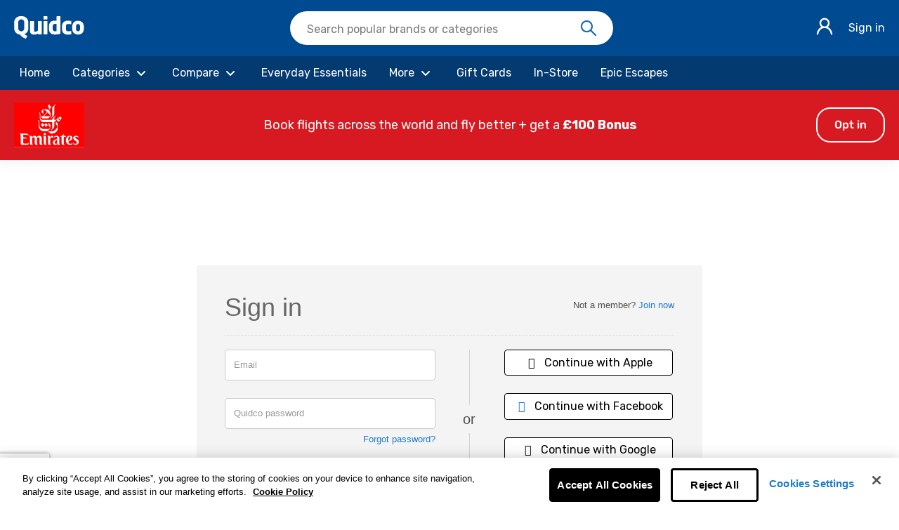

--- FILE ---
content_type: text/html; charset=UTF-8
request_url: https://www.quidco.com/sign-in/?sign_in_redirect_path=/abnormal
body_size: 20246
content:
<!DOCTYPE html>
<html lang="en">
<head>
      <link rel="stylesheet" href="https://header-footer.quidco.com/header/assets/style-CmGqZMKi.css">
      <link rel="stylesheet" href="https://header-footer.quidco.com/footer/assets/style-C1qUQkpW.css">
  <script rel="preload" src="//static.quidco.com/js-built/v4/authentication-tracking-bundle.min.js?sauid=a2ab7c71595f5be9414c1b3b2e62ff3c95046681" data-ot-ignore></script>
<script data-ot-ignore>
        function getCookieVal(name) {
        const value = `; ${document.cookie}`;
        const parts = value.split(`; ${name}=`);
        if (parts.length === 2) return parts.pop().split(';').shift();
    }

    function accountTypeLookupTable(accountTypeId = 0) {
        switch(accountTypeId) {
            case 3:
                return 'basic';
            case 4:
                return 'basic';
            case 5:
                return 'premium';
            case 6:
                return 'premium_v2';
            default:
                return undefined;
        }
    }

    window.quidcoUser = {
        'userId': undefined,
        'email': '',
        'type': undefined,
        'isLoggedIn': false,
    };

    var GoogleAnalyticsTracking = {
        signUpAttempt: function (provider = 'undefined') {
            sendTrackingEvent('create account','attempt', provider);
        },
        signUpFailure: function (provider = 'undefined') {
            sendTrackingEvent('create account', 'failure', provider);
        },
        signUpSuccess: function (provider = 'undefined') {
            sendTrackingEvent('create account','success', provider);
        },
        loginSuccess: function (provider = 'undefined') {
            sendTrackingEvent('log in','success', provider);
        },
        loginFailure: function (provider = 'undefined') {
            sendTrackingEvent('log in','failure', provider);
        },
        loginAttempt: function (provider = 'undefined') {
            sendTrackingEvent('log in','attempt', provider);
        },
        logoutAttempt: function () {
            sendTrackingEvent('log out','attempt', 'undefined');
        },
        verifyAccountAttempt: function () {
            sendTrackingEvent('verify account','attempt', 'undefined');
        },
        verifyAccountSuccess: function () {
            sendTrackingEvent('verify account','success', 'undefined');
        },
        verifyAccountFailure: function () {
            sendTrackingEvent('verify account','failure', 'undefined');
        },
    };

    function sendTrackingEvent(method, output, authProvider) {
        window.trackAuthenticationEvents({
            method: method,
            output: output,
            authService: 'Cognito',
            authProvider: formatProvider(authProvider)
        });
    }

    function formatProvider(provider) {
        if(provider == 'SignInWithApple') {
            return 'apple';
        }
        return provider.toLowerCase();
    }

    fetch('/ajax/user/get_basic_details')
        .then(response => response.json())
        .then(data => {
            if (data && data.id) {
                window.quidcoUser.userId = data.id;
                window.quidcoUser.email = data.email;
                window.quidcoUser.type = parseInt(data.type, 10);
                window.quidcoUser.isLoggedIn = !!data.id
            }
            performGtmActions();
        })
        .catch(() => {
            performGtmActions();
        });

        const performGtmActions = () => {
        window.dataLayer = window.dataLayer || [];

                dataLayer.push({
            userIsLoggedIn: window.quidcoUser.isLoggedIn,
            quidcoPath: "sign-in",
            authenticated: window.quidcoUser.isLoggedIn,
            accountId: window.quidcoUser.userId || undefined,
            accountDetails: {
                membershipType: accountTypeLookupTable(window.quidcoUser.type)
            }
        });

        
        
        
                
        
        // Cognito registration events handled in cognito-sign-up.ts
        
            }
</script>

<!-- Google Tag Manager -->
<script data-ot-ignore id="GTM-script">
    (function(w,d,s,l,i){w[l]=w[l]||[];w[l].push({'gtm.start':
                new Date().getTime(),event:'gtm.js'});var f=d.getElementsByTagName(s)[0],
            j=d.createElement(s),dl=l!='dataLayer'?'&l='+l:'';j.async=true;j.src=
            'https://www.googletagmanager.com/gtm.js?id='+i+dl;f.parentNode.insertBefore(j,f);
    })(window,document,'script','dataLayer','GTM-D34R');
</script>
<!-- End Google Tag Manager -->

<!-- Global site tag (gtag.js) - Google Analytics -->
<script async src="https://www.googletagmanager.com/gtag/js?id=UA-5946757-2" data-ot-ignore></script>
<script data-ot-ignore id="GA-script">
    window.dataLayer = window.dataLayer || [];
    function gtag(){dataLayer.push(arguments);}
    gtag('js', new Date());

        if (getCookieVal('user_id')) {
        gtag('config', 'UA-5946757-2', {'anonymize_ip': true, 'dimension10': 'QWA', 'user_id': getCookieVal('user_id')});
    } else {
        gtag('config', 'UA-5946757-2', {'anonymize_ip': true, 'dimension10': 'QWA'});
    }
</script>
  <script src="//static.quidco.com/js-built/v4/@mony-group/cashback-fe-analytics/dist/web.bundle.js?sauid=a2ab7c71595f5be9414c1b3b2e62ff3c95046681" data-ot-ignore></script>

<script data-ot-ignore>
    WebAnalytics.sourceTrackingCookie();
    WebAnalytics.searchTrackingCookie();
    WebAnalytics.clickOutTrigger();
</script>
      <title>Quidco - Sign In</title>
  
          <meta charset="UTF-8">
          <meta name="description" content="Log in or sign up to the UK&#039;s highest cashback guaranteed"/>
        
    <link rel="apple-touch-icon" sizes="180x180" href="//static.quidco.com/img/apple-touch-icon.png?v=2">
    <link rel="icon" type="image/png" sizes="32x32" href="//static.quidco.com/img/favicon-32x32.png?v=2">
    <link rel="icon" type="image/png" sizes="16x16" href="//static.quidco.com/img/favicon-16x16.png?v=2">
    <link rel="manifest" href="/site.webmanifest?v=2">
    <link rel="mask-icon" href="//static.quidco.com/img/safari-pinned-tab.svg?v=2" color="#1d7bce">
    <link rel="shortcut icon" href="/favicon.ico?v=2">
    <meta name="msapplication-TileColor" content="#1d7bce">
    <meta name="theme-color" content="#1d7bce">

    <meta name="apple-itunes-app" content="app-id=436115342">

            <!-- OneTrust Cookies Consent Notice start for quidco.com -->
<script type="text/javascript" src="https://cdn.cookielaw.org/consent/dc66aa71-1b8d-42ae-a473-6a1c64b4b002/OtAutoBlock.js" ></script>
<script src="https://cdn.cookielaw.org/scripttemplates/otSDKStub.js"
        type="text/javascript" charset="UTF-8" data-domain-script="dc66aa71-1b8d-42ae-a473-6a1c64b4b002" ></script>
<script type="text/javascript">
    function OptanonWrapper() { }
</script>
<!-- OneTrust Cookies Consent Notice end for quidco.com -->    
           <link rel="canonical" href="https://www.quidco.com/sign-in/"/>
        
    <script rel="preload" src="//static.quidco.com/js-built/v4/sitewide-tracking-bundle.min.js?sauid=a2ab7c71595f5be9414c1b3b2e62ff3c95046681" data-ot-ignore ></script>

                      <script src="//static.quidco.com/js-built/v4/thirdparty-top.min.js?sauid=a2ab7c71595f5be9414c1b3b2e62ff3c95046681" data-ot-ignore></script>
      
    
            <meta name="robots" content="INDEX, FOLLOW"/>
        <meta name="google-site-verification" content="ILFWjlG5qiUBIhXpM6LyYcr6gPpEUVHVUWv6YSHKikQ"/>
<meta name="google-site-verification" content="1rCr1GtYCZ33t2N_mDJHJ1LnKqCHdxILvuNpZSEtuaY" /> 
    
    
          <link rel="image_src" href="//i.cashbacksrv.com/quidco_com/p/static/assets/img/quidco_fb_logo.png?sauid=a2ab7c71595f5be9414c1b3b2e62ff3c95046681"/>
    
          <meta property="fb:app_id" content="265852110186521"/>
      <meta property="og:image" content="//static.quidco.com//v4/assets/images/pages/raf/og-image-quidco.png"/>
    
        <link rel="shortcut icon" href="//static.quidco.com/img/favicon.ico" type="image/x-icon"/>
    <link rel="apple-touch-icon" href="//i.cashbacksrv.com/quidco_com/p/static/assets/img/apple-touch-icon.png?sauid=a2ab7c71595f5be9414c1b3b2e62ff3c95046681">
      
  <meta name="viewport" content="width=device-width, initial-scale=1, maximum-scale=1, user-scalable=no">

              <link rel="stylesheet" type="text/css"
            href="//ajax.googleapis.com/ajax/libs/jqueryui/1.10.3/themes/smoothness/jquery-ui.min.css"/>
        <link href="//static.quidco.com/v4/assets/css-built/thirdparty.min.css?sauid=a2ab7c71595f5be9414c1b3b2e62ff3c95046681"
          type="text/css" rel="stylesheet"/>
    <link rel="preload" as="font" href="//static.quidco.com/v4/assets/fonts/font-awesome/fa-light-300.woff2" type="font/woff2" crossorigin="anonymous" />
          <link href="//static.quidco.com/v4/assets/css-built/quidco-sitewide.min.css?sauid=a2ab7c71595f5be9414c1b3b2e62ff3c95046681" type="text/css"
            rel="stylesheet"/>
      
  <script data-ot-ignore>
  //Globals used for Google Analytics

  var js_filename = 'sign-in',
    js_url = 'https://www.quidco.com/sign-in/?sign_in_redirect_path=/abnormal',
    js_path = "sign-in",
    js_user_id = '',
    js_merchant_id = '',
    js_social_media_keys = {"app":"the Quidco mobile app","toolbar":"the Quidco toolbar","toolbar\/browser\/firefox":"the Quidco toolbar","toolbar\/browser\/chrome":"the Quidco toolbar","toolbar\/browser\/safari":"the Quidco toolbar","toolbar\/browser\/ie":"the Quidco toolbar","in-store-cashback":"In-store cashback from Quidco","hot-offers":"hot offers","top-cashback":"top cashback offers","top-voucher-codes":"top voucher codes","printable-vouchers":"printable vouchers","restaurant-vouchers":"restaurant vouchers","free-cashback":"free cashback","hidden-gems":"hidden gems","sales":"sales","mobile-in-store-offers":"mobile and in-store offers","competitions":"the Quidco competition","quidco-compare":"Quidco Compare","quidco-compare\/broadband":"Quidco Compare","insurance-comparison":"Quidco Compare","opinions":"Quidco Opinions"},
    protocol = (window.location.protocol == 'https:' ? 'https' : 'http'),
    js_p_impression = '',
    js_feature_switch_completed = true,
    js_user_type = '',
    js_email_verified = true,
      
    js_user_prefs = {
      cb: false,
      hide_gambling: false,
      hide_adult: false    };
</script>
      <meta name="MSM.Content.ChannelId" content="406">
  <meta name="MSM.Content.Product" content="cashback">
  <meta name="MSM.Content.PageType" content="Authentication Pages">

  <script rel="preload" src="//static.quidco.com/js-built/v4/authentication-tracking-bundle.min.js?sauid=a2ab7c71595f5be9414c1b3b2e62ff3c95046681" data-ot-ignore></script>
    
  
  <script type="text/plain" class="optanon-category-C0004"> var __s2tQ =__s2tQ || []; </script>
<script src="//cdn.sub2tech.com/CodeBase/LIVE/Min/sub2.js?LICENSEKEY=82348ec5-65c9-492e-8234-4bd027491a8a&trackPage=Y" async="true" type="text/plain" class="optanon-category-C0004"></script>
</head>

<body data-env="1">
<!-- Google Tag Manager (noscript) -->
<noscript id="GTM-noscript"><iframe src="https://www.googletagmanager.com/ns.html?id=GTM-D34R"
height="0" width="0" style="display:none;visibility:hidden"></iframe></noscript>
<!-- End Google Tag Manager (noscript) -->



<div class="wrapper">

                
    <script>
        const rumConfig = {"enabled":"true","rumClientToken":"pubdc97f07c9f16a80bd07b4d0c767937ff","service":"quidco-web","env":"prod","rumApplicationId":"7b26d002-8902-4f27-877d-3c31122c6ee0","version":"v2.9.0","sessionSampleRate":"100","sessionReplaySampleRate":"100","allowedTracingUrls":"https:\/\/*.quidco.com,https:\/\/quidco.com","trackUserInteractions":"true"};
    </script>
    <script src="//static.quidco.com/js-built/v4/rum-init-bundle.min.js?sauid=a2ab7c71595f5be9414c1b3b2e62ff3c95046681"></script>

          <script>
        const cognitoConfig = {"domain":"idp-cognito.quidco.com","client_id":"5e82vdcvo9bla7ooj57fmf8mbk","user_pool_id":"eu-west-1_329RPGD5D","api_gateway_endpoint":"https:\/\/identity-cognito.quidco.com\/","redirect_url":"https:\/\/www.quidco.com\/sign-in\/","logout_url":"https:\/\/www.quidco.com\/logout\/","client_ip":"3.132.212.173"};
        const loggerConfig = {"enabled":"true","client_token":"pub740fa41c4277045537e1c4d28fecd4b4","service":"qwa-browser","env":null};
        const cognitoSSOEnabled = true;
        const cognitoEmailVerificationEnabled = true;
      </script>
      <script rel="preload" src="//static.quidco.com/js-built/v4/cognito-bundle.min.js?sauid=a2ab7c71595f5be9414c1b3b2e62ff3c95046681" data-ot-ignore></script>
    
      
<script src="//static.quidco.com/js-built/v4/banner-dropdown-image-lazy-loader.min.js?sauid=a2ab7c71595f5be9414c1b3b2e62ff3c95046681" defer data-ot-ignore></script>

<div id="main-nav" class=" basic " data-original-margin="">
  <div id="msmg_header"> <div class="quidco-container-leading" data-quidco-header> <form style="display: none"><input type="hidden" value="false" name="authenticated"> <input type="hidden" value="true" name="showSearch"> <input type="hidden" value="false" name="showBalance"> <input type="hidden" value="true" name="showNavigation"> <input type="hidden" value="true" name="showBanner"></form> <header class="quidco-header"> <div class="content-container"><div class="logo-container"><a href="/" class="logo-link" aria-label="Quidco Home" title="Quidco Home" tabindex="0"><svg focusable="false" role="img" width="100" height="32" viewBox="0 0 125 40" fill="none" xmlns="http://www.w3.org/2000/svg"><path id="Union" fill-rule="evenodd" clip-rule="evenodd" d="M7.44446 10.9199C7.44446 8.05261 9.76365 5.71633 12.6494 5.71633H12.9857C15.8538 5.71633 18.1907 8.03509 18.1907 10.9199V21.8404C18.1907 24.7077 15.8715 27.0438 12.9857 27.0438H12.6494C9.78136 27.0438 7.44446 24.7252 7.44446 21.8404V10.9199ZM23.0769 35.0262C23.0769 35.0262 19.607 32.9553 18.4739 32.088C22.5458 30.4066 25.4315 26.3712 25.4138 21.6809V11.2563C25.4138 5.04376 20.3682 -0.000488281 14.1542 -0.000488281H11.4632C5.24918 -0.000488281 0.203595 5.04376 0.221299 11.2563V21.6634C0.221299 27.6101 4.82429 32.4774 10.6666 32.9023C10.7083 32.969 10.7618 33.0396 10.8197 33.1161C10.8846 33.2019 10.9551 33.2949 11.0206 33.3977C11.8173 34.4243 12.7556 35.5747 15.0217 37.2031C17.2878 38.8315 19.8548 40.0172 20.3859 39.9995C20.4214 39.9995 20.7577 39.9995 21.0056 39.7165C21.2534 39.4331 22.5812 37.6278 23.3248 36.4597C23.5549 36.0703 23.5726 35.9287 23.5726 35.7871C23.5726 35.2208 23.0769 35.0262 23.0769 35.0262ZM72.4449 13.8683H75.6662V26.9098H72.4449C70.4764 26.9098 68.8836 25.3433 68.8836 23.4073V17.3706C68.8836 15.4347 70.4764 13.8683 72.4449 13.8683ZM75.6662 0.826938V8.1836C75.1473 8.02538 72.946 8.02538 72.4091 8.02538C68.8478 8.02538 66.2171 8.81737 64.5706 10.7884C62.9242 12.6715 62.0473 15.3292 62.0473 18.6026V22.0699C62.0473 25.4313 62.9242 28.1064 64.678 29.9898C66.4318 31.7672 69.1163 32.7529 72.427 32.7529C72.9281 32.7529 75.4515 32.6649 77.0084 32.4537C78.5654 32.2424 80.6235 31.8729 81.7867 31.5737C82.2341 31.5737 82.6099 31.204 82.6099 30.7464V0.826938C82.6099 0.369522 82.2341 -0.000247231 81.7688 -0.000247231H76.5074C76.0421 -0.000247231 75.6662 0.369522 75.6662 0.826938ZM95.9044 27.0311C98.2379 27.019 99.3895 26.8044 100.155 26.6617C100.518 26.5939 100.795 26.5424 101.069 26.5367H101.105H101.142C101.975 26.5543 101.975 27.243 101.975 27.243V31.7636C101.975 32.1168 101.631 32.5757 101.124 32.5757C100.947 32.5757 100.329 32.6193 99.5437 32.6747C98.3944 32.7558 96.8876 32.8622 95.8863 32.8937C95.85 32.9114 95.7957 32.9114 95.7415 32.9114H95.4876H95.2701C92.2076 32.9114 89.8697 32.0285 88.0394 30.1567C86.209 28.3908 85.2848 25.7244 85.2848 22.281V18.7317C85.2848 15.2883 86.209 12.7278 88.0394 10.8558C89.8697 9.08996 92.2256 8.10127 95.2701 8.10127H95.4876H95.7594C95.8321 8.10127 95.8863 8.10127 95.9406 8.11875C96.8847 8.15798 98.2459 8.25139 99.3461 8.32688C100.231 8.38763 100.948 8.43678 101.142 8.43678C101.649 8.43678 101.994 8.86058 101.994 9.28438V13.4871C101.994 13.4871 102.012 14.317 101.142 14.317C100.861 14.317 100.58 14.2805 100.203 14.2316C99.4382 14.1322 98.2786 13.9815 95.9227 13.9815H95.8863H95.8681H95.7957H95.705C93.8386 14.0875 92.3706 15.5885 92.3706 17.4073V23.6054C92.3706 25.424 93.8386 26.925 95.6869 27.0311H95.8138H95.8863H95.9044ZM113.874 14.0065C111.925 14.0065 110.354 15.5266 110.354 17.4136V23.5464C110.354 25.4332 111.925 26.9534 113.874 26.9534C115.824 26.9534 117.394 25.4332 117.394 23.5464V17.4136C117.394 15.5442 115.824 14.0065 113.874 14.0065ZM123.875 25.4159C123.785 25.7653 123.695 26.0971 123.568 26.4292C123.081 27.7919 122.503 28.8577 121.619 29.8363C120.734 30.8145 119.669 31.4961 118.405 31.9851C117.142 32.4743 115.68 32.7714 113.929 32.7714H113.91H113.892H113.513C112.033 32.7191 110.697 32.4394 109.452 32.0026C108.188 31.5134 107.123 30.7272 106.239 29.8536C105.354 28.98 104.686 27.8093 104.199 26.4465C104.072 26.1147 103.982 25.7826 103.892 25.4332C103.639 24.577 103.513 23.6687 103.513 22.7425V18.2697C103.513 17.3438 103.639 16.4351 103.892 15.579C103.982 15.2296 104.072 14.8978 104.199 14.5656C104.686 13.2028 105.372 12.1372 106.239 11.1586C107.123 10.1804 108.188 9.49878 109.452 9.00956C110.643 8.55547 112.015 8.25844 113.64 8.2408H113.893H113.91H113.929C115.589 8.2408 117.052 8.53782 118.405 9.02703C119.669 9.51642 120.734 10.3027 121.619 11.1763C122.503 12.1545 123.171 13.2203 123.568 14.5833C123.695 14.9151 123.785 15.2472 123.875 15.5967C124.128 16.4526 124.254 17.3611 124.254 18.2872V22.7601C124.254 23.651 124.128 24.5596 123.875 25.4159ZM53.2321 8.60759H58.6033C59.0783 8.60759 59.462 8.97335 59.462 9.4258V31.5869C59.462 32.0397 59.0783 32.4051 58.6033 32.4051H53.2321C52.7571 32.4051 52.3734 32.0397 52.3734 31.5869V9.4258C52.3734 8.97335 52.7571 8.60759 53.2321 8.60759ZM58.485 -0.000216327H53.2749C52.8142 -0.000216327 52.442 0.386619 52.442 0.865146V5.06308C52.442 5.54197 52.8142 5.92844 53.2749 5.92844H58.485C58.9458 5.92844 59.318 5.54197 59.318 5.06308V0.865146C59.318 0.386619 58.9458 -0.000216327 58.485 -0.000216327ZM28.5759 27.0897V9.43175C28.5759 8.97583 28.9501 8.60759 29.4134 8.60759H34.6523C35.1156 8.60759 35.4898 8.97583 35.4898 9.43175V25.7746C35.4898 28.4399 38.6795 27.7385 39.9803 27.2473C41.192 26.7916 42.2612 25.6343 42.4215 25.4589V9.43175C42.4215 8.97583 42.7957 8.60759 43.259 8.60759H48.4979C48.9612 8.60759 49.3354 8.97583 49.3354 9.43175V31.7541C49.3354 32.21 48.9612 32.5782 48.4979 32.5782H43.259C42.7957 32.5782 42.4215 32.21 42.4215 31.7541V30.9297V30.9124C40.8891 31.9119 40.0516 32.2449 38.8755 32.5782C37.6994 32.9114 36.7728 32.9114 35.3829 32.9114C33.9039 32.9114 32.318 32.6308 31.3201 32.0346C30.34 31.4558 28.5759 29.8077 28.5759 27.0897Z" fill="white"></path></svg></a></div> <div class="search-component search-component__hide svelte-1vam541" style="z-index: 9;" aria-label="Search" role="searchbox" tabindex="search"><div class="search-bar svelte-1vam541"><form class="search-form svelte-1vam541" role="search"><button type="button" tabindex="0" title="Exit Search" aria-label="Exit Search" class="exit-btn exit-btn__hide svelte-1vam541"><i class="u-icon-back svelte-1vam541"></i></button> <label for="inputElement" class="sr-only svelte-1vam541">Search Quidco.com</label> <div class="input-container svelte-1vam541"><input class="auto-input svelte-1vam541" value="" disabled> <input id="inputElement" type="text" class="search-input svelte-1vam541" name="search" placeholder="Search popular brands" aria-label="Search Quidco.com" autocomplete="off" value=""></div> <button type="button" tabindex="0" title="Reset search text" aria-label="Reset search text" class="reset-btn reset-btn__hide svelte-1vam541"><i class="u-icon-close svelte-1vam541"></i></button> <button type="button" tabindex="0" title="Search" aria-label="Search" class="search-btn svelte-1vam541"><i class="u-icon-search svelte-1vam541"></i></button></form> </div> </div> <div class="actions-container"><div class="icons-container">  <button class="user-icon-button" type="button" tabindex="0" style="z-index: 10;" title="Sign in" aria-label="Sign in"><i class="u-icon-user"></i></button></div> <div class="login-container"><a href="/sign-in" title="Sign in" aria-label="Sign in" class="login">Sign in</a></div> </div></div> <div class="profile-menu-container" style="z-index: 12;"> <div class="profile-menu svelte-qvm35x"><div class="profile-menu__content svelte-qvm35x"><div class="profile-menu__close svelte-qvm35x"><button type="button" tabindex="0" title="Close Profile Menu" aria-label="Close Profile Menu" class="profile-menu__close-btn svelte-qvm35x">Close <i class="u-icon-close svelte-qvm35x"></i></button></div> <div class="profile-menu__user-name svelte-qvm35x">Hey, Quidco Member</div> <button class="profile-menu__text svelte-qvm35x" type="button" tabindex="0" aria-label="Payments" title="Go to your Payments"><div class="profile-menu__text--title svelte-qvm35x" aria-live="polite">Withdraw: £0.00</div> <div class="profile-menu__text--info svelte-qvm35x">The amount you can withdraw today.</div></button> <button class="profile-menu__text svelte-qvm35x" type="button" tabindex="0" aria-label="Activity" title="Go to your Activity"><div class="profile-menu__text--title svelte-qvm35x" aria-live="polite">Tracked: £0.00</div> <div class="profile-menu__text--info svelte-qvm35x">The amount of cashback you have tracked.</div></button></div> <div class="profile-menu__actions svelte-qvm35x"><a id="linkBtn0" href="/refer-quidco/" target="_top" tabindex="0" title="Refer a friend" aria-label="Refer a friend" class="profile-menu__actions--btn svelte-qvm35x"><i class="u-icon-friend svelte-qvm35x"></i> <span class="profile-menu__actions--btn-label">Refer a friend</span> </a><a id="linkBtn1" href="/settings/" target="_top" tabindex="0" title="Settings" aria-label="Settings" class="profile-menu__actions--btn svelte-qvm35x"><i class="u-icon-settings svelte-qvm35x"></i> <span class="profile-menu__actions--btn-label">Settings</span> </a><a id="linkBtn2" href="/logout/" target="_top" tabindex="0" title="Log out" aria-label="Log out" class="profile-menu__actions--btn svelte-qvm35x"><i class="u-icon-logout svelte-qvm35x"></i> <span class="profile-menu__actions--btn-label">Log out</span> </a></div> </div></div></header> <div class="navigation-menu-container">  <nav class="navigation svelte-1x0tdxf" aria-label="Navigation" style="z-index: 11;" role="presentation"><div class="nav-bar svelte-1x0tdxf"><div class="items svelte-1x0tdxf" aria-label="Navigation Items"><button id="navBtn_0" type="button" tabindex="0" aria-label="Home" class="items__btn svelte-1x0tdxf"><span class="btn-text svelte-1x0tdxf">Home</span>  </button><button id="navBtn_1" type="button" tabindex="1" aria-label="Categories" class="items__btn svelte-1x0tdxf"><span class="btn-text svelte-1x0tdxf">Categories</span> <i class="u-icon-chevron-down icon_1 svelte-1x0tdxf" aria-hidden="true"></i> </button><button id="navBtn_2" type="button" tabindex="2" aria-label="Compare" class="items__btn svelte-1x0tdxf"><span class="btn-text svelte-1x0tdxf">Compare</span> <i class="u-icon-chevron-down icon_2 svelte-1x0tdxf" aria-hidden="true"></i> </button><button id="navBtn_3" type="button" tabindex="3" aria-label="Everyday Essentials" class="items__btn svelte-1x0tdxf"><span class="btn-text svelte-1x0tdxf">Everyday Essentials</span>  </button><button id="navBtn_4" type="button" tabindex="4" aria-label="More" class="items__btn svelte-1x0tdxf"><span class="btn-text svelte-1x0tdxf">More</span> <i class="u-icon-chevron-down icon_4 svelte-1x0tdxf" aria-hidden="true"></i> </button><button id="navBtn_5" type="button" tabindex="5" aria-label="Gift Cards" class="items__btn svelte-1x0tdxf"><span class="btn-text svelte-1x0tdxf">Gift Cards</span>  </button><button id="navBtn_6" type="button" tabindex="6" aria-label="In-Store" class="items__btn svelte-1x0tdxf"><span class="btn-text svelte-1x0tdxf">In-Store</span>  </button><button id="navBtn_7" type="button" tabindex="7" aria-label="Epic Escapes" class="items__btn svelte-1x0tdxf"><span class="btn-text svelte-1x0tdxf">Epic Escapes</span>  </button></div></div> </nav> </div> </div> <div class="banner-collection svelte-18gqng8"> </div></div><script type="application/json" data-msmg-hydration="header" data-ot-ignore>{"baseUrl":"","authenticated":false,"balance":0,"showBalance":false,"showNavigation":true,"showSearch":true,"hideHeader":false,"navigationData":[{"id":0,"name":"Home","link":"/home/","selected":false,"items":[]},{"id":1,"name":"Categories","link":"/browse/","selected":false,"items":[{"id":0,"name":"Holidays","link":"/category/holidays/","selected":false},{"id":1,"name":"Travel Extras","link":"/category/travel-extras/","selected":false},{"id":2,"name":"Electricals","link":"/category/electricals/","selected":false},{"id":3,"name":"Fashion","link":"/category/fashion/","selected":false},{"id":4,"name":"Department Stores","link":"/category/department-stores/","selected":false},{"id":5,"name":"Home & DIY","link":"/category/home-diy/","selected":false},{"id":6,"name":"Insurance","link":"/category/insurance/","selected":false},{"id":7,"name":"Finance","link":"/category/finance/","selected":false},{"id":8,"name":"Health & Beauty","link":"/category/health-beauty/","selected":false},{"id":9,"name":"Utilities & Telecoms","link":"/category/utilities-telecoms/","selected":false},{"id":10,"name":"Parents & Kids","link":"/category/parent-kids/","selected":false},{"id":11,"name":"Sports & Fitness","link":"/category/sports-fitness/","selected":false},{"id":12,"name":"Luxury","link":"/category/luxury/","selected":false},{"id":13,"name":"Office & Business","link":"/category/office-business/","selected":false},{"id":14,"name":"Pets","link":"/category/pets/","selected":false},{"id":15,"name":"Cars","link":"/category/cars/","selected":false},{"id":16,"name":"Charity","link":"/category/charity/","selected":false},{"id":17,"name":"Food & Drink","link":"/category/food-drink/","selected":false},{"id":18,"name":"Entertainment","link":"/category/entertainment/","selected":false},{"id":19,"name":"Business Banking","link":"/category/business-banking/","selected":false},{"id":20,"name":"Toys & Gifts","link":"/category/toys-gifts/","selected":false},{"id":21,"name":"Ethical & Sustainable","link":"/category/ethical-sustainable/","selected":false}]},{"id":2,"name":"Compare","link":"/compare/","selected":false,"items":[{"id":0,"name":"Car Insurance","link":"/compare/car-insurance/","selected":false},{"id":1,"name":"Home Insurance","link":"/compare/home-insurance/","selected":false},{"id":2,"name":"Travel Insurance","link":"/compare/travel-insurance/","selected":false},{"id":3,"name":"Energy","link":"/compare/energy/","selected":false},{"id":4,"name":"Broadband","link":"/compare/broadband/","selected":false},{"id":5,"name":"Mobile Phone","link":"/compare/mobile-phones/","selected":false},{"id":6,"name":"Pet Insurance","link":"/compare/pet-insurance/","selected":false},{"id":7,"name":"Bicycle Insurance","link":"/compare/bike-insurance/","selected":false},{"id":8,"name":"Van Insurance","link":"/compare/van-insurance/","selected":false},{"id":9,"name":"Motorbike Insurance","link":"/compare/motorbike-insurance/","selected":false},{"id":10,"name":"All Quidco Compare","link":"/compare/","selected":false}]},{"id":3,"name":"Everyday Essentials","link":"/article/everyday-essentials/","selected":false,"items":[]},{"id":4,"name":"More","link":"/","selected":false,"items":[{"id":0,"name":"Cashback Reminder","link":"/cashback-reminder/","selected":false},{"id":1,"name":"Premium","link":"/premium/","selected":false},{"id":2,"name":"Payout","link":"/payments/","selected":false},{"id":3,"name":"Download our App","link":"/app/","selected":false},{"id":4,"name":"Help Centre","link":"/support-contact-us/","selected":false},{"id":5,"name":"Missing Cashback Claim","link":"/new-enquiry/","selected":false}]},{"id":5,"name":"Gift Cards","link":"/gift-cards/","selected":false,"items":[]},{"id":6,"name":"In-Store","link":"/article/in-store/","selected":false,"items":[]},{"id":7,"name":"Epic Escapes","link":"/article/epic-escapes/","selected":false,"items":[]}],"profileCopy":{"withdrawTitle":"Withdraw:","withdrawDescription":"The amount you can withdraw today.","withdrawHoverText":"Go to your Payments","withdrawUrl":"/payments/","trackedTitle":"Tracked:","trackedDescription":"The amount of cashback you have tracked.","trackedHoverText":"Go to your Activity","trackedUrl":"/activity/"},"bannersData":[{"bannerIndex":0,"bannerId":"emirates-sitewide-bonus-210126-component-banner","logoUrl":"https://images.ctfassets.net/2g2d14599mgu/3UXsige75qnuv3qubdjaqc/38d5aba975e16ea7ad44eb46068a7842/Emirates_Sitewide_logo.png","logoAlt":"Emirates logo","logoWidth":"100px","logoHeight":"auto","logoWidthMobile":"auto","logoHeightMobile":"50px","mobileLayout":"left","bannerTextArray":["Book flights across the world and fly better + get a <b>£100 Bonus</b> "],"ctaText":"Opt in","ctaLink":"/incentive/emirates-bonus-wc19january26/","backgroundColour":"#d71a21","textColour":"#ffffff","hoverColour":"#005b96","bannerType":"Static","displayTime":15,"offer":null}],"cognitoClientId":"5e82vdcvo9bla7ooj57fmf8mbk","cognitoDomain":"idp-cognito.quidco.com","brazeFrontendApiKey":"f14d04a9-122b-464b-9f90-814cadf1cf6b","brazeBaseUrl":"sdk.fra-01.braze.eu"}</script>


</div>

      <div id="searchPage" data-filename="sign-in"></div>

<div id="search-results" class="search-panel search-results-page">
      <div class="container main-nav-spacer   no-spacing">
  <div class="row">
    <div class="col-xs-12 basic"></div>
  </div>
</div>

      <div id="adglare-billBoard" class="hidden"></div>
  
  <div class="container">
    <div class="row template-vertical-spacing">

      <div class="col-xs-12 close-container">

        <p class="pull-right close-search">
          <a href="#" id="close-search" class="close-search">Close search
            <svg>
              <use xlink:href="#icon-cross"></use>
            </svg>
          </a>
          <div id="search-results-multiple-retailers-title" class="hide">Search results for 
                          <div class="search-rates-disclaimer">
                * all rates displayed are new premium member rates
              </div>
                      </div>
        </p>

      </div>

        <div class="col-xs-12 col-md-8">
          <div class="row">
            <div class="col-xs-12">
                            <div id="inline-adglare-results" class="hidden"></div>
                            <div id="search-results-container" class="search-results">
  <div id="search-results-top-retailer-container" class="hide"></div>
  <div id="search-results-inline-container"></div>
  <div id="search-results-related-retailers-container" class="hide"></div>
  <div id="search-results-similar-retailers-container" class="hide"></div>
  <div id="search-results-multiple-retailers-container" class="hide"></div>
  <div id="search-no-results-container" class="hide">Sorry, we can't find anything to match that</div>
</div>

  
  <script id="search-results-multiple-retailers-template" type="x-handlebars-template" data-ot-ignore>
    <ul class="search-results-list">
      {{#each this }}
        <li class="search-result-item search-result__item">

          <span class="tracking-info" {{ ga4Analytics this @index 'exact match search result' }}></span>

          <a href="{{#if vdx_merchant_url}}{{ vdx_merchant_url }}{{else}}/{{ url_name }}/?st={{ uriEncodeComponent search_term }}&tr={{ top_retailer }}&fn={{ referer }}&fr=multiple&si={{ search_instance_id }}&sv={{ search_version }}{{/if}}"
             class="retailer-logo pull-left mixpanel-search-merchant-link"
             data-search-tracking-trigger="CLICK_SEARCH_RESULT"
             data-mixpanel-merchant-id="{{ merchant_id }}"
             data-mixpanel-merchant-name="{{ name }}"
             data-mixpanel-search-result-type="multiple"
             data-mixpanel-link-type="logo"
             {{ analyticsDataAttributes this @index 'SEARCH_RESULTS_LIST' }}>
            {{#if image_path }}
              <img src="{{ image_path }}" alt="{{ name }}" />
            {{else}}
              <img src="/static/uploads/a/img/merchant-100/{{ url_name }}.png" alt="{{ name }}" />
            {{/if}}
          </a>
          <div class="retailer-info">
            <div class="retailer-name">
              <a href="{{#if vdx_merchant_url}}{{ vdx_merchant_url }}{{else}}/{{ url_name }}/?st={{ uriEncodeComponent search_term }}&tr={{ top_retailer }}&fn={{ referer }}&fr=multiple&si={{ search_instance_id }}&sv={{ search_version }}{{/if}}"
                 class="mixpanel-search-merchant-link"
                 data-search-tracking-trigger="CLICK_SEARCH_RESULT"
                 data-mixpanel-merchant-id="{{ merchant_id }}"
                 data-mixpanel-merchant-name="{{ name }}"
                 data-mixpanel-search-result-type="multiple"
                 data-mixpanel-link-type="name"
                 {{ analyticsDataAttributes this @index 'SEARCH_RESULTS_LIST' }}>
                <p>{{ name }}</p>
              </a>
              <div class="retailer-details">
                <a href="{{#if vdx_merchant_url}}{{ vdx_merchant_url }}{{else}}/{{ url_name }}/?st={{ uriEncodeComponent search_term }}&tr={{ top_retailer }}&fn={{ referer }}&fr=multiple&si={{ search_instance_id }}&sv={{ search_version }}{{/if}}"
                   class="mixpanel-search-merchant-link"
                   data-search-tracking-trigger="CLICK_SEARCH_RESULT"
                   data-mixpanel-merchant-id="{{ merchant_id }}"
                   data-mixpanel-merchant-name="{{ name }}"
                   data-mixpanel-search-result-type="multiple"
                   data-mixpanel-link-type="name"
                   {{ analyticsDataAttributes this @index 'SEARCH_RESULTS_LIST' }}>
                  <div class="retailer-detail-section">
                    <span class="cashback-amount">
                      {{#if rate_txt}}
                        {{#if is_zero_cashback}}
                          {{#unless vdx_merchant_id}}
                            <div class="alert alert-info">
                              <svg class="alert-icon">
                                <use xlink:href="#icon-bullet-exclamation"></use>
                              </svg>
                              <div class="alert-text">
                                Cashback currently not available
                              </div>
                            </div>
                          {{/unless}}
                        {{else}}
                          <a href="{{#if vdx_merchant_url}}{{ vdx_merchant_url }}{{else}}/{{ url_name }}/?st={{ uriEncodeComponent search_term }}&tr={{ top_retailer }}&fn={{ referer }}&fr=multiple&si={{ search_instance_id }}&sv={{ search_version }}{{/if}}"
                             class="mixpanel-search-merchant-link"
                             data-search-tracking-trigger="CLICK_SEARCH_RESULT"
                             data-mixpanel-merchant-id="{{ merchant_id }}"
                             data-mixpanel-merchant-name="{{ name }}"
                             data-mixpanel-search-result-type="multiple"
                             data-mixpanel-link-type="rate"
                             {{ analyticsDataAttributes this @index 'SEARCH_RESULTS_LIST' }}>
                            <span class="cashback-amount">
                              {{ rate_txt }} <span class="rate">{{ rate }}</span> cashback
                            </span>
                          </a>
                        {{/if}}
                      {{else}}
                        {{#unless vdx_merchant_id}}
                          <div class="alert alert-info">
                            <svg class="alert-icon">
                              <use xlink:href="#icon-bullet-exclamation"></use>
                            </svg>
                            <div class="alert-text">
                              Cashback currently not available
                            </div>
                          </div>
                        {{/unless}}
                      {{/if}}
                    </span>
                  </div>
                </a>
              </div>
            </div>
            {{#if rate_txt}}
              {{#unless is_zero_cashback}}
                <div class="tags al-right mt-0">
                  {{#if is_increased }}
                    <span class="tag tag--increased al-center d-inline-block">Increased</span>
                  {{/if}}
                  {{#if is_exclusive }}
                    <span class="tag tag--exclusive al-center d-inline-block">Exclusive</span>
                  {{/if}}
                  {{#if has_premium_rate }}
                    <span class="tag tag--premium al-center d-inline-block">Premium</span>
                  {{/if}}
                </div>
              {{/unless}}
            {{/if}}
          </div>
        </li>
      {{/each}}
    </ul>
  </script>

  
  <script id="search-results-top-retailer-container-template" type="x-handlebars-template" data-ot-ignore>
    <ul class="search-results-list retailer-list">
      <li class="search-result-item search-result__item">

        <span class="tracking-info" {{ ga4Analytics this @index 'exact match search result' }}></span>

        <a href="{{#if vdx_merchant_url}}{{ vdx_merchant_url }}{{else}}/{{ url_name }}/?st={{ uriEncodeComponent search_term }}&tr={{ top_retailer }}&fn={{ referer }}&fr=top&si={{ search_instance_id }}&sv={{ search_version }}{{/if}}"
           class="retailer-logo pull-left mixpanel-search-merchant-link"
           data-search-tracking-trigger="CLICK_SEARCH_RESULT"
           data-mixpanel-merchant-id="{{ merchant_id }}"
           data-mixpanel-merchant-name="{{ name }}"
           data-mixpanel-search-result-type="top"
           data-mixpanel-link-type="logo"
           {{ analyticsDataAttributes this 0 'SEARCH_RESULTS_LIST' }}>
          {{#if image_path }}
            <img src="{{ image_path }}" alt="{{ name }}" />
          {{else}}
            <img src="/static/uploads/a/img/merchant-100/{{ url_name }}.png" alt="{{ name }}" />
          {{/if}}
        </a>
        <div class="retailer-info">
          <div class="retailer-name">
            <a href="{{#if vdx_merchant_url}}{{ vdx_merchant_url }}{{else}}/{{ url_name }}/?st={{ uriEncodeComponent search_term }}&tr={{ top_retailer }}&fn={{ referer }}&fr=top&si={{ search_instance_id }}&sv={{ search_version }}{{/if}}"
               class="touch-link mixpanel-search-merchant-link"
               data-search-tracking-trigger="CLICK_SEARCH_RESULT"
               data-mixpanel-merchant-id="{{ merchant_id }}"
               data-mixpanel-merchant-name="{{ name }}"
               data-mixpanel-search-result-type="top"
               data-mixpanel-link-type="name"
               {{ analyticsDataAttributes this 0 'SEARCH_RESULTS_LIST' }}>
              <p>{{ name }}</p>
            </a>
            <div class="retailer-details">
              <a href="{{#if vdx_merchant_url}}{{ vdx_merchant_url }}{{else}}/{{ url_name }}/?st={{ uriEncodeComponent search_term }}&tr={{ top_retailer }}&fn={{ referer }}&fr=multiple&si={{ search_instance_id }}&sv={{ search_version }}{{/if}}"
                 class="mixpanel-search-merchant-link"
                 data-search-tracking-trigger="CLICK_SEARCH_RESULT"
                 data-mixpanel-merchant-id="{{ merchant_id }}"
                 data-mixpanel-merchant-name="{{ name }}"
                 data-mixpanel-search-result-type="multiple"
                 data-mixpanel-link-type="name"
                 {{ analyticsDataAttributes this 0 'SEARCH_RESULTS_LIST' }}>
                <div class="retailer-detail-section">
                  <span class="cashback-amount">
                    {{#if rate_txt}}
                      {{#if is_zero_cashback}}
                        {{#unless vdx_merchant_id}}
                          <div class="alert alert-info">
                            <svg class="alert-icon">
                              <use xlink:href="#icon-bullet-exclamation"></use>
                            </svg>
                            <div class="alert-text">
                              Cashback currently not available
                            </div>
                          </div>
                        {{/unless}}
                      {{else}}
                        <a href="{{#if vdx_merchant_url}}{{ vdx_merchant_url }}{{else}}/{{ url_name }}/?st={{ uriEncodeComponent search_term }}&tr={{ top_retailer }}&fn={{ referer }}&fr=top&si={{ search_instance_id }}&sv={{ search_version }}{{/if}}"
                           class="mixpanel-search-merchant-link"
                           data-search-tracking-trigger="CLICK_SEARCH_RESULT"
                           data-mixpanel-merchant-id="{{ merchant_id }}"
                           data-mixpanel-merchant-name="{{ name }}"
                           data-mixpanel-search-result-type="top"
                           data-mixpanel-link-type="rate"
                           {{ analyticsDataAttributes this 0 'SEARCH_RESULTS_LIST' }}>
                          <span class="cashback-amount">
                            {{ rate_txt }} <span class="rate">{{ rate }}</span> cashback
                          </span>
                        </a>
                      {{/if}}
                    {{else}}
                      {{#unless vdx_merchant_id}}
                        <div class="alert alert-info">
                          <svg class="alert-icon">
                            <use xlink:href="#icon-bullet-exclamation"></use>
                          </svg>
                          <div class="alert-text">
                            Cashback currently not available
                          </div>
                        </div>
                      {{/unless}}
                    {{/if}}
                  </span>
                </div>
              </a>
            </div>
          </div>
          {{#if rate_txt}}
            {{#unless is_zero_cashback}}
              <div class="tags al-right mt-0">
                {{#if is_increased }}
                  <span class="tag tag--increased al-center d-inline-block">Increased</span>
                {{/if}}
                {{#if is_exclusive }}
                  <span class="tag tag--exclusive al-center d-inline-block">Exclusive</span>
                {{/if}}
                {{#if has_premium_rate }}
                  <span class="tag tag--premium al-center d-inline-block">Premium</span>
                {{/if}}
              </div>
            {{/unless}}
          {{/if}}
        </div>
      </li>
    </ul>
  </script>


  <script id="search-results-related-retailers-container-template" type="x-handlebars-template" data-ot-ignore>
    <ul class="search-results-list">
      <li class="search-related-retailers">
        <div class="row">
          <div class="col-xs-12">
            <div class="related-retailers-list">
              <div class="retailers">
                <ul>
                  {{#each this.related}}
                    <li class="related-retailers-list__ga-list-helper">

                      <span class="tracking-info" {{ ga4Analytics this @index 'related search result' }}></span>

                      <a href="{{#if vdx_merchant_url}}{{ vdx_merchant_url }}{{else}}/{{ url_name }}/?st={{ uriEncodeComponent ../search_term }}&tr={{ ../top_retailer }}&fn={{ ../referer }}&fr=related&si={{ search_instance_id }}&sv={{ search_version }}{{/if}}"
                         class="touch-link mixpanel-search-merchant-link"
                         data-mixpanel-merchant-id="{{ id }}"
                         data-mixpanel-merchant-name="{{ name }}"
                         data-mixpanel-search-result-type="related"
                         data-mixpanel-link-type="name"
                         {{ analyticsDataAttributes this @index 'RELATED_MERCHANTS' }}>
                        <div class="description top-retailer-item">
                          <div class="details pull-left">
                            <p>{{ name }}</p>
                            {{#if rate_txt }}
                              {{#if is_zero_cashback}}
                                {{#unless vdx_merchant_id}}
                                  <p><span>Cashback currently not available</span></p>
                                {{/unless}}
                              {{else}}
                                <p>
                                  <a href="{{#if vdx_merchant_url}}{{ vdx_merchant_url }}{{else}}/{{ url_name }}/?st={{ uriEncodeComponent ../../search_term }}&tr={{ ../../top_retailer }}&fn={{ ../../referer }}&fr=related&si={{ search_instance_id }}&sv={{ search_version }}{{/if}}"
                                     class="mixpanel-search-merchant-link"
                                     data-mixpanel-merchant-id="{{ id }}"
                                     data-mixpanel-merchant-name="{{ name }}"
                                     data-mixpanel-search-result-type="related"
                                     data-mixpanel-link-type="rate"
                                     {{ analyticsDataAttributes this @index 'RELATED_MERCHANTS' }}>
                                    <span>{{ rate_txt }} {{ rate }} cashback</span>
                                  </a>
                                </p>
                              {{/if}}
                            {{else}}
                              {{#unless vdx_merchant_id}}
                                <div class="alert alert-info">
                                  <svg class="alert-icon">
                                    <use xlink:href="#icon-bullet-exclamation"></use>
                                  </svg>
                                  <div class="alert-text">
                                    Cashback currently not available
                                  </div>
                                </div>
                              {{/unless}}
                            {{/if}}
                          </div>
                        </div>
                      </a>
                    </li>
                  {{/each}}
                </ul>
              </div>
            </div>
          </div>
        </div>
      </li>
    </ul>
  </script>

  
  <script id="search-results-similar-retailers-container-template" type="x-handlebars-template" data-ot-ignore>
    <ul class="search-results-list search-result--similar">
      {{#each this.similar}}
        <li class="search-result-item search-result__item">

          <span class="tracking-info" {{ ga4Analytics this @index 'similar search result' }}></span>
          <a href="{{#if vdx_merchant_url}}{{ vdx_merchant_url }}{{else}}/{{ url_name }}/?st={{ uriEncodeComponent ../search_term }}&tr={{ ../top_retailer }}&fn={{ ../referer }}&fr=similar&si={{ search_instance_id }}&sv={{ search_version }}{{/if}}"
             class="retailer-logo pull-left mixpanel-search-merchant-link"
             data-search-tracking-trigger="CLICK_SEARCH_RESULT"
             data-mixpanel-merchant-id="{{ merchant_id }}"
             data-mixpanel-merchant-name="{{ name }}"
             data-mixpanel-search-result-type="similar"
             data-mixpanel-link-type="logo"
             {{ analyticsDataAttributes this @index 'SIMILAR_MERCHANTS' }}>
            {{#if image_path }}
              <img src="{{ image_path }}" alt="{{ name }}" />
            {{else}}
              <img src="/static/uploads/a/img/merchant-100/{{ url_name }}.png" alt="{{ name }}" />
            {{/if}}
          </a>
          <div class="retailer-info">
            <div class="retailer-name">
              <a href="{{#if vdx_merchant_url}}{{ vdx_merchant_url }}{{else}}/{{ url_name }}/?st={{ uriEncodeComponent ../search_term }}&tr={{ ../top_retailer }}&fn={{ ../referer }}&fr=multiple&si={{ search_instance_id }}&sv={{ search_version }}{{/if}}"
                 class="mixpanel-search-merchant-link"
                 data-search-tracking-trigger="CLICK_SEARCH_RESULT"
                 data-mixpanel-merchant-id="{{ merchant_id }}"
                 data-mixpanel-merchant-name="{{ name }}"
                 data-mixpanel-search-result-type="similar"
                 data-mixpanel-link-type="name"
                 {{ analyticsDataAttributes this @index 'SIMILAR_MERCHANTS' }}>
                <p>{{ name }}</p>
              </a>
              <div class="retailer-details">
                <a href="{{#if vdx_merchant_url}}{{ vdx_merchant_url }}{{else}}/{{ url_name }}/?st={{ uriEncodeComponent ../search_term }}&tr={{ ../top_retailer }}&fn={{ ../referer }}&fr=multiple&si={{ search_instance_id }}&sv={{ search_version }}{{/if}}"
                   class="mixpanel-search-merchant-link"
                   data-search-tracking-trigger="CLICK_SEARCH_RESULT"
                   data-mixpanel-merchant-id="{{ merchant_id }}"
                   data-mixpanel-merchant-name="{{ name }}"
                   data-mixpanel-search-result-type="similar"
                   data-mixpanel-link-type="name"
                   {{ analyticsDataAttributes this @index 'SIMILAR_MERCHANTS' }}>
                  <div class="retailer-detail-section">
                    <span class="cashback-amount">
                      {{#if rate_txt}}
                        {{#if is_zero_cashback}}
                          {{#unless vdx_merchant_id}}
                            <div class="alert alert-info">
                              <svg class="alert-icon">
                                <use xlink:href="#icon-bullet-exclamation"></use>
                              </svg>
                              <div class="alert-text">
                                Cashback currently not available
                              </div>
                            </div>
                          {{/unless}}
                        {{else}}
                          <a href="{{#if vdx_merchant_url}}{{ vdx_merchant_url }}{{else}}/{{ url_name }}/?st={{ uriEncodeComponent ../../search_term }}&tr={{ ../../top_retailer }}&fn={{ ../../referer }}&fr=similar&si={{ search_instance_id }}&sv={{ search_version }}{{/if}}"
                             class="mixpanel-search-merchant-link"
                             data-search-tracking-trigger="CLICK_SEARCH_RESULT"
                             data-mixpanel-merchant-id="{{ id }}"
                             data-mixpanel-merchant-name="{{ name }}"
                             data-mixpanel-search-result-type="similar"
                             data-mixpanel-link-type="rate"
                             {{ analyticsDataAttributes this @index 'SIMILAR_MERCHANTS' }}>
                            <span class="cashback-amount">
                              {{ rate_txt }} <span class="rate">{{ rate }}</span> cashback
                            </span>
                          </a>
                        {{/if}}
                      {{else}}
                        {{#unless vdx_merchant_id}}
                          <div class="alert alert-info">
                            <svg class="alert-icon">
                              <use xlink:href="#icon-bullet-exclamation"></use>
                            </svg>
                            <div class="alert-text">
                              Cashback currently not available
                            </div>
                          </div>
                        {{/unless}}
                      {{/if}}
                    </span>
                  </div>
                </a>
              </div>
            </div>
            {{#if rate_txt}}
              {{#unless is_zero_cashback}}
                <div class="tags al-right mt-0">
                  {{#if is_increased }}
                    <span class="tag tag--increased al-center d-inline-block">Increased</span>
                  {{/if}}
                  {{#if is_exclusive }}
                    <span class="tag tag--exclusive al-center d-inline-block">Exclusive</span>
                  {{/if}}
                  {{#if has_premium_rate }}
                    <span class="tag tag--premium al-center d-inline-block">Premium</span>
                  {{/if}}
                </div>
              {{/unless}}
            {{/if}}
          </div>
        </li>
      {{/each}}
    </ul>
  </script>

            </div>
          </div>
        </div>

      <div class="col-xs-12 col-md-4 hidden-xs hidden-sm right-sidebar">
        <div class="related-retailers-list">
                    <div id="adglare-right-top" class="hidden"></div>
                              <div id="adglare-staff-pick" class="hidden"></div>
                              <div id="adglare-hotbox" class="hidden"></div>
                  </div>

        
      </div>

    </div>
      </div>
</div>
  
  <div class="busy-overlay" style="display: none">
  <div class="busy-overlay__background"></div>
  <div class="busy-overlay__content">
    <svg version="1.1"
      width="100%"
      height="250"
      xmlns="http://www.w3.org/2000/svg"
      xmlns:xlink="http://www.w3.org/1999/xlink" x="0px" y="0px" viewBox="0 0 606.5 574.6" xml:space="preserve">

      <g id="Flick">
        <path id="animated-q" class="busy-overlay__animated-q" d="M293.4,392.2c47,0,88.7-38.1,88.7-85.1v-88.3c0-48.5-39.3-87.9-87.9-87.9h0c-48.5,0-87.9,39.3-87.9,87.9v88.3
        c0,46.7,37.7,84.6,84.3,85C291.2,392.1,293.4,392.2,293.4,392.2s13.1,35,94.1,77.9"/>
      </g>
    </svg>
  </div>
</div>

  <div id="page-content">
    
    <div id='messages_area'>
          </div>
      <div class="container panel-page-img page-sign-in">
    <div class="col-xs-12 col-sm-8 col-sm-offset-2 col-lg-8 col-lg-offset-2">
      <div class="panel">
                
                  <div id="email-verification-verify-success" class="alert alert-success hidden">
    <svg class="alert-icon">
        <use xlink:href="#icon-bullet-tick"></use>
    </svg>
    <div class="alert-text">
        Your account is now verified. Please sign in to explore Quidco
    </div>
</div>                <div class="pull-right vertical-padding-small-top">
                          
        
        
                  Not a member? <a href="/join-quidco/?join_redirect_path=%2Fabnormal">Join now</a>
                </div>
        <h1>Sign in</h1>
        <hr>
                  <div class="email-verification hidden">
  <div class="email-verification-container">
    <h1>Verify your email</h1>
        <p id="email-verification-text" class="">An email has been sent containing your passcode. Please allow a few minutes to receive it before resending and be sure to check your junk or spam folder.</p>
    <div id="unverified-text" class="hidden">
      <p>We need to complete your account verification for security purposes.</p>
      <p>To send a new passcode to <span id="unverified-email"></span> click 'Resend passcode'</p>
      <p>Please allow a few minutes to receive the email and be sure to check your junk or spam folder.</p>
    </div>
    <form method="post" id="email-verify" name="email-verify">
      <div class="form-group">
        <input type="hidden" name="hidden_email" id="hidden_email" value="" />
        <input type="hidden" name="verified" id="verified" />
      </div>
      <div class="form-group">
        <input type="text" name="code" id="code" class="form-control" placeholder="Enter your six-digit code" data-code="true" data-required="true" />
        <div id="email-verification-custom-code-error" class="help-block hidden"></div>
      </div>
      <input type="submit" name="verify-submit" value="Confirm passcode" />
      <button id="resend-code" type="button">Resend passcode</button>

      <div id="email-verification-success-message" class="hidden">
        <svg xmlns="http://www.w3.org/2000/svg" width="18" height="18" fill="none"><path fill="#fff" d="M0 0h18v18H0z" opacity=".01"/><circle cx="9" cy="9" r="9" fill="#00847F"/><path fill="#fff" d="m7.216 13.553-3.63-3.629L4.859 8.65l2.357 2.358 5.925-5.925 1.273 1.273-7.198 7.197Z"/><path fill="#fff" d="M0 0h18v18H0z" opacity=".01"/><circle cx="9" cy="9" r="9" fill="#77B232"/><path fill="#fff" d="m7.216 13.553-3.63-3.629L4.859 8.65l2.357 2.358 5.925-5.925 1.273 1.273-7.198 7.197Z"/></svg>
        A new passcode has been resent
      </div>
    </form>

    <p class="email-verification-support">Need help? <a href="#contactQuidcoSupportViaIntercom" class="contactQuidcoSupportViaIntercom">Contact Customer Support</a></p>
  </div>
</div>

  <script data-ot-ignore>
  $(document).ready(function() {
    // Parsley form validation
    $('form#email-verify').parsley($.extend(true, basic_validation, {
      trigger: 'change',
      messages: {
        code: 'Incorrect code',
        required: 'Please enter a six-digit number',
      },
      validators: {
        code: function(value) {
          return /^[\d]{6}$/.test(value);
        },
        emailVerification: function(value) {
          var regExp = /^((([a-z]|\d|[!#\$%&'\*\+\-\/=\?\^_`{\|}~]|[\u00A0-\uD7FF\uF900-\uFDCF\uFDF0-\uFFEF])+(\.([a-z]|\d|[!#\$%&'\*\+\-\/=\?\^_`{\|}~]|[\u00A0-\uD7FF\uF900-\uFDCF\uFDF0-\uFFEF])+)*)|((\x22)((((\x20|\x09)*(\x0d\x0a))?(\x20|\x09)+)?(([\x01-\x08\x0b\x0c\x0e-\x1f\x7f]|\x21|[\x23-\x5b]|[\x5d-\x7e]|[\u00A0-\uD7FF\uF900-\uFDCF\uFDF0-\uFFEF])|(\\([\x01-\x09\x0b\x0c\x0d-\x7f]|[\u00A0-\uD7FF\uF900-\uFDCF\uFDF0-\uFFEF]))))*(((\x20|\x09)*(\x0d\x0a))?(\x20|\x09)+)?(\x22)))@((([a-z]|\d|[\u00A0-\uD7FF\uF900-\uFDCF\uFDF0-\uFFEF])|(([a-z]|\d|[\u00A0-\uD7FF\uF900-\uFDCF\uFDF0-\uFFEF])([a-z]|\d|-|\.|_|~|[\u00A0-\uD7FF\uF900-\uFDCF\uFDF0-\uFFEF])*([a-z]|\d|[\u00A0-\uD7FF\uF900-\uFDCF\uFDF0-\uFFEF])))\.)+(([a-z]|[\u00A0-\uD7FF\uF900-\uFDCF\uFDF0-\uFFEF])|(([a-z]|[\u00A0-\uD7FF\uF900-\uFDCF\uFDF0-\uFFEF])([a-z]|\d|-|\.|_|~|[\u00A0-\uD7FF\uF900-\uFDCF\uFDF0-\uFFEF])*([a-z]|[\u00A0-\uD7FF\uF900-\uFDCF\uFDF0-\uFFEF]))){2,6}$/i;

          if (value.length === 0) {
            return false;
          }

          var valid = true;
          if (!regExp.test($.trim(email))) {
            valid = false;
          }

          return valid;
        }
      },
      errors: {
        errorElem: '<div></div>',
        errorsWrapper: '<div class="textbox-alert help-block error"></div>',
        container: function (elem) {
          return $(elem).parent();
        },
        classHandler: function (elem) {
          if ($('body.homepage').length == 1 && $(elem).attr('name') == 'agree_to_terms') {
            return $(elem).parent();
          }
          return $(elem).closest('.form-group');
        },
      }
    }));

    // Customer support Intercom toggle
    function toggleIntercomMessenger(evt) {
      const currentClasses = evt.target.classList;

      if (currentClasses.contains('intercomDisplayed')) {
        currentClasses.remove('intercomDisplayed');
        Intercom('hide');
      } else {
        currentClasses.add('intercomDisplayed');
        Intercom('show');
      }
    }

    Array.from(document.querySelectorAll('.contactQuidcoSupportViaIntercom')).forEach(function(link) {
      link.addEventListener('click', toggleIntercomMessenger)
    });

    // Custom error handling cleanup for code input field
    const codeElement = document.getElementById('code');
    const submitCodeButton = document.querySelector('input[name="verify-submit"]');
    function removeCodeError() {
      document.getElementById('email-verification-custom-code-error').classList.add('hidden')
    }

    codeElement.addEventListener('keyup', removeCodeError);
    codeElement.addEventListener('change', removeCodeError);
    codeElement.addEventListener('blur', removeCodeError);
    submitCodeButton.addEventListener('click', () => {
      $('form#email-verify').parsley().validate()
    });
  });
  </script>
                <!--  -->
<!--  -->    
<div id="modal-confirm-multiple-sso-accounts" class="modal fade" tabindex="-1" role="dialog" aria-labelledby="" aria-hidden="true">
  <div class="modal-dialog ">
    <div class="modal-content">
      <div class="modal-header">
        <div class="modal-header-content">
                      <button type="button" data-dismiss="modal" aria-label="Close" class="modal-close">
              <span aria-hidden="true">
                <svg>
                  <use xlink:href="#icon-cross"></use>
                </svg>
              </span>
            </button>
                    <div class="modal-title">
            <h3>Link Multiple Social Accounts?</h3>          </div>
        </div>
      </div>
      <div class="modal-body">
        <p class="confirm-multiple-sso-accounts__body">
        <span>There is already an account associated with that email.</span>
        <span>Would you like to link both accounts?</span>
    </p>      </div>
      <div class="modal-footer">
        <button class="btn btn-primary confirm-multiple-sso-accounts__confirm">Yes, link accounts</button>
        <button class="btn" data-dismiss="modal" aria-hidden="true">No, don't link</button>
    </div>    </div>
  </div>
</div>
<form action="/sign-in/" method="post" class="nice-message-form sign-in-form"  id="sign-in-page-form" name="sign-in-page-form" >
  <div class="row">
    <div class="col-xs-12 col-md-6"><div class="form-group">
        <input
          type="text"
          class="form-control"
          id="username"
          name="username"
          maxlength="100"
                      data-required="true"
            data-error-message="Please fill in your email address"
                    placeholder="Email"
          autocapitalize="off"
                              required="required"
        />
        <label for="username" class="placeholder">Email</label>
      </div>

      <div class="form-group clearfix">
        <input
          type="password"
          class="form-control"
          id="password"
          maxlength="32"
          name="password"
          placeholder="Quidco password"
                      data-required="true"
            data-error-message="Please fill in your password"
                              required="required"
        />
        <label for="password" class="placeholder">Quidco password</label>
        <span class="help-block pull-right">
          <a href="/remind/">Forgot password?</a>
        </span>
      </div>

      <div class="clearfix">
        <div class="checkbox col-xs-12 col-md-8 pull-left">
          <label for="remember-me">
            <input type="checkbox" id="remember-me" name="remember_me" />
            <span>
              <span class="remember">Keep me signed in</span>
            </span>
          </label>
        </div>
        <input type="submit" name="login" value="Sign in" class="btn btn-primary col-xs-12 col-md-4 pull-right">
      </div>
    </div>

    <!-- Hidden fields -->
    <input type="hidden" name="cognito_id_token" id="hidden-cognito-id-token-input" value=""/>
    <input type="hidden" name="cognito_refresh_token" id="hidden-cognito-refresh-token-input" />

    <input type="hidden" name="action" value="login"/>
    <input type="hidden" name="login_token" id="login_token" value="4fabe88ac4820aae496f50192c7fb6ff"/><input type="hidden" name="inbound_filename" value="sign-in"/>
    <input type="hidden" name="back" value="https://www.quidco.com/sign-in/?sign_in_redirect_path=/abnormal"/>
    <input type="hidden" name="login_back" value="https://www.quidco.com/sign-in/?sign_in_redirect_path=/abnormal"/>

    
    <input type="hidden" name="code_link_to_reveal" value=""/>
    <input type="hidden" name="url" value="https://www.quidco.com/sign-in/?sign_in_redirect_path=/abnormal"/>
    <input type="hidden" name="cobrand_prefix" value=""/><input type="hidden" name="sign_in_redirect_path" value="%2Fabnormal"/>
      <input type="hidden" name="inbound_filename" value="sign-in"/><!-- Or field -->
    <div class="col-xs-12 col-md-1 line-holder">
      <div class="line"></div>
      <div class="sep">
        <span>or</span>
      </div>
    </div>

    <!-- 3rd party sign in -->
    <div class="col-xs-12 col-md-5 text-center">
                <a class="btn third-party-sign-in" provider="Apple">
    <i class="fab fa-fw fa-apple"></i>Continue with Apple
</a><a id="facebook-sign-in" class="btn third-party-sign-in" provider="Facebook">
          <i class="fab fa-fw fa-facebook"></i>Continue with Facebook
      </a><a class="btn third-party-sign-in" provider="Google">
    <i class="fab fa-fw fa-google"></i>Continue with Google
</a>
<a class="btn third-party-sign-in" provider="Paypal">
    <i class="paypal-svg"></i>Continue with Paypal
</a>        </div>
  </div>
</form>
<div class="modal fade" id="modal-link-accounts" tabindex="-1" role="dialog" aria-labelledby="myModalLabel">
  <div class="modal-dialog" role="document">
    <div class="modal-content">
     <div class="modal-header">
        <button type="button" class="close" data-dismiss="modal" aria-label="Close"><span aria-hidden="true">&times;</span></button>
      </div>
      <div class="modal-body">
        There is already an account associated with that email. Would you like to link both accounts?
      </div>
      <div class="modal-footer">
        <button type="button" class="btn btn-primary">Yes, link accounts</button>
        <button type="button" class="btn btn-default" data-dismiss="modal">No, don't link</button>
      </div>
    </div>
  </div>
</div>
<div class="modal fade" id="modal-verify-account" tabindex="-1" role="dialog" aria-labelledby="myModalLabel">
  <div class="modal-dialog" role="document">
    <div class="modal-content">
     <div class="modal-header">
        <button type="button" class="close" data-dismiss="modal" aria-label="Close"><span aria-hidden="true">&times;</span></button>
      </div>
      <div class="modal-body">
         <div>
            <strong> Link accounts </strong> <br/>
            <span> We have sent you a security code to "" </span> <br/>
            <span> Verification code </span>
            <div>
             <input id="split-code-1" name="split-code-1" type="text" inputmode="numeric" minlength="1" maxlength="1" required="required" autocomplete="" class="split-code">
             <input id="split-code-2" name="split-code-2" type="text" inputmode="numeric" minlength="1" maxlength="1" required="required" autocomplete="" class="split-code">
             <input id="split-code-3" name="split-code-3" type="text" inputmode="numeric" minlength="1" maxlength="1" required="required" autocomplete="" class="split-code">
             <input id="split-code-4" name="split-code-4" type="text" inputmode="numeric" minlength="1" maxlength="1" required="required" autocomplete="" class="split-code">
             <input id="split-code-5" name="split-code-5" type="text" inputmode="numeric" minlength="1" maxlength="1" required="required" autocomplete="" class="split-code">
             <input id="split-code-6" name="split-code-6" type="text" inputmode="numeric" minlength="1" maxlength="1" required="required" autocomplete="" class="split-code">
            </div>
            <span> Your email may have landed in your junk or spam. Didnt receive the code? </span>
            <span style="color: #1d7bce" id="resend-code"> Resend code</span>
         </div>
      </div>
      <div class="modal-footer">
        <button type="button" class="btn btn-primary">Next</button>
      </div>
    </div>
  </div>
</div>
  

<script data-ot-ignore>
  var useClickEventTrigger = true;
  var autoFormRecaptcha = {
    /**
     * Whether user completed recaptcha check
     * @var boolean
     */
    completed: false
  }

  /**
   * Runs when user completes recaptcha challenge
   */
  function reCaptchaCompleted() {
    autoFormRecaptcha.completed = true;
    const form = useClickEventTrigger ? $('#sign-in-page-form :submit') : $('#sign-in-page-form');

    if (form.data('tracking-callback')) {
      form.data('tracking-callback')();
    }

    if(useClickEventTrigger) {
      form.click();
    }
    else {
      form.submit();
    }
  }

  // set up data attributes to automatically bind challenge to button
  (function () {
    var submit = $('#sign-in-page-form :submit');
    submit.addClass('g-recaptcha');
    submit.attr('data-sitekey', '6LcSViwUAAAAAO_UEiffeffaXMUbT6BZLPNSbG1j');
    submit.attr('data-callback', 'reCaptchaCompleted');
    submit.attr('data-badge', 'bottomleft');
  })();

</script>

<script src="https://www.google.com/recaptcha/api.js" async defer data-ot-ignore></script>
  <script rel="preload" src="//static.quidco.com/js-built/v4/cognito-sign-in-bundle.min.js?sauid=a2ab7c71595f5be9414c1b3b2e62ff3c95046681" data-ot-ignore></script>

        </div>
    </div>
  </div>
  </div>


  
  
  
    
      <div id="modal-payment-settings-update-required" class="modal fade" tabindex="-1" role="dialog" aria-labelledby="" aria-hidden="true">
  <div class="modal-dialog ">
    <div class="modal-content">
      <div class="modal-header">
        <div class="modal-header-content">
                      <button type="button" data-dismiss="modal" aria-label="Close" class="modal-close">
              <span aria-hidden="true">
                <svg>
                  <use xlink:href="#icon-cross"></use>
                </svg>
              </span>
            </button>
                    <div class="modal-title">
            	<h3>Update your payment settings</h3>
          </div>
        </div>
      </div>
      <div class="modal-body">
        
	<div class="copy-large">
        <p>We notice you don't have any payment details set, you can be paid via <strong>Bank Transfer</strong>,
            <strong>Paypal</strong> or in <strong>Amazon.co.uk Gift Cards</strong>.</p>
	</div>

      </div>
      	<div class="modal-footer">
		<div class="">
			<input type="button" data-dismiss="modal" class="btn" value="I'll do it later">
			<a href="/settings/payment-details/" class="btn btn-primary">Update my payment details</a>
		</div>
	</div>
    </div>
  </div>
</div>
  <div id="modal-broken-link" class="modal fade" tabindex="-1" role="dialog" aria-labelledby="modalBrokenLink" aria-hidden="true">
  <div class="modal-dialog ">
    <div class="modal-content">
      <div class="modal-header">
        <div class="modal-header-content">
                      <button type="button" data-dismiss="modal" aria-label="Close" class="modal-close">
              <span aria-hidden="true">
                <svg>
                  <use xlink:href="#icon-cross"></use>
                </svg>
              </span>
            </button>
                    <div class="modal-title">
            <h3 class='step1'>Are you sure that the link is broken?</h3>
	<h3 class='step2'>Thank you</h3>          </div>
        </div>
      </div>
      <div class="modal-body">
        <p class='step1'>Please confirm that the link to the retailer's site is broken. Click close if you clicked the link in error.</p>
	<p class='step2'>Thank you for alerting The Quidco Support team and they will investigate and update you within the next hour.</p>      </div>
      <div class="modal-footer">
		<button class="btn btn-primary">Confirm</button>
		<button class="btn" data-dismiss="modal" aria-hidden="true">Close</button>
	</div>    </div>
  </div>
</div>
<div id="modal-adblock-visit" class="modal fade" tabindex="-1" role="dialog" aria-labelledby="modalVisit" aria-hidden="true">
  <div class="modal-dialog ">
    <div class="modal-content">
      <div class="modal-header">
        <div class="modal-header-content">
                      <button type="button" data-dismiss="modal" aria-label="Close" class="modal-close">
              <span aria-hidden="true">
                <svg>
                  <use xlink:href="#icon-cross"></use>
                </svg>
              </span>
            </button>
                    <div class="modal-title">
            	<h3>Adblock detected!</h3>
          </div>
        </div>
      </div>
      <div class="modal-body">
        	<div class="modal-adblock-disclaimer">
		<p class="alert alert-warning alert-block">
			<i class="alert-icon"></i>Your browser is set to block pop-up ads and cookies.<br/>
			It's vital you turn off your ad blocker now. If you don't Quidco will not track your purchase.<br/>
			<a href="https://support.quidco.com/">How do I do this?</a>
		</p>
	</div>
      </div>
      <div class="modal-footer">
	<div class="modal-adblock-disclaimer">
		<input type="button" data-dismiss="modal" class="btn" value="Close">
		<a href="#" data-bind-recaptcha="true" target="_blank" class="modal-visit btn btn-secondary">Proceed anyway</a>
	</div>
</div>
    </div>
  </div>
</div>

  
  <div id="modal-tv-advert" class="modal fade" tabindex="-1" role="dialog" aria-labelledby="" aria-hidden="true">
  <div class="modal-dialog ">
    <div class="modal-content">
      <div class="modal-header">
        <div class="modal-header-content">
                      <button type="button" data-dismiss="modal" aria-label="Close" class="modal-close">
              <span aria-hidden="true">
                <svg>
                  <use xlink:href="#icon-cross"></use>
                </svg>
              </span>
            </button>
                    <div class="modal-title">
            <h4></h4>          </div>
        </div>
      </div>
      <div class="modal-body">
            <iframe width="640" height="360" frameborder="0" allowfullscreen></iframe>
      </div>
          </div>
  </div>
</div>
  <div id="modal-how-to" class="modal fade" tabindex="-1" role="dialog" aria-labelledby="" aria-hidden="true">
  <div class="modal-dialog ">
    <div class="modal-content">
      <div class="modal-header">
        <div class="modal-header-content">
                      <button type="button" data-dismiss="modal" aria-label="Close" class="modal-close">
              <span aria-hidden="true">
                <svg>
                  <use xlink:href="#icon-cross"></use>
                </svg>
              </span>
            </button>
                    <div class="modal-title">
            <h4></h4>          </div>
        </div>
      </div>
      <div class="modal-body">
            <iframe width="640" height="360" frameborder="0" allowfullscreen></iframe>
      </div>
          </div>
  </div>
</div>


<div id="di-base-url" class="hide">https://www.quidco.com/</div>


                <script data-ot-ignore src="//static.quidco.com/js-built/v4/thirdparty.min.js?sauid=a2ab7c71595f5be9414c1b3b2e62ff3c95046681"></script>
        <script data-ot-ignore src="//static.quidco.com/js-built/v4/quidco.min.js?sauid=a2ab7c71595f5be9414c1b3b2e62ff3c95046681"></script>
    
            <script data-ot-ignore src="//static.quidco.com/v4/assets/js/advertisement.js?sauid=a2ab7c71595f5be9414c1b3b2e62ff3c95046681"></script>


<script data-ot-ignore>
        
  //Inject svg icon sprite asynchronously into document
  $.get('//static.quidco.com/v4/assets/images/quidco-icons.svg?sauid=a2ab7c71595f5be9414c1b3b2e62ff3c95046681', function(data) {
    var div = document.createElement('div');
    div.className = 'svg-sprite';
    div.innerHTML = new XMLSerializer().serializeToString(data.documentElement);
    document.body.insertBefore(div, document.body.childNodes[0]);
  });

  
  $(document).ready(function () {

    
    if (!window.console) window.console = {};
    if (!window.console.log) window.console.log = function () { };

    $('.dropdown-menu').click(function(e) {
      e.stopPropagation();
    });

    $('body').diLoad();

                      
    try {
      $('#store-q1search, #sticky-search, .search-input').elasticTypeahead('sign-in', '//i.cashbacksrv.com/quidco_com/p/static/assets/v4/assets/images/common/search/searchBannerRAF.jpg?sauid=a2ab7c71595f5be9414c1b3b2e62ff3c95046681', '1');
    } catch(err) {
      console.log('error calling elasticTypeahead');
    }

    $('.faster-paying-popover, .label.faster-paying').loadFasterPayingPopover();
    $('.free-delivery-popover').popover();
    $('#main-nav').supportLinks();
    $('pre.debug').hide();
    $('a.toggledebug').click(function(){$('pre.debug').toggle()});

    $('#accessibility-menu').accessibility();

    $('body').placeholderReplace();

    $('.form-control')
      .focusin(function() {
        $(this).parents('.form-group').find('.help-inline,.help-inline-multi').removeClass('hidden');
      })
      .focusout(function() {
        $(this).parents('.form-group').find('.help-inline,.help-inline-multi').addClass('hidden');
      })
    ;

    $('a').firefoxOutlineFix();

    $('#modal-how-to').on('shown.bs.modal', function() {
      $(this).find('iframe').attr('src','https://www.youtube.com/embed/YwAhaJcPE00?rel=0&amp;controls=0&amp;showinfo=0')
    });

    $('#modal-tv-advert').on('shown.bs.modal', function() {
      $(this).find('iframe').attr('src','https://www.youtube.com/embed/NvyfOP_rHac?rel=0&amp;controls=0&amp;showinfo=0')
    });

    $('#modal-how-to,#modal-tv-advert').on('hide.bs.modal', function() {
      $(this).find('iframe').removeAttr('src')
    });

    
    
    $('.modal').resizableModal();

    
    $('body').paypalLogin();

    /*
     Hide/show component content in responsive mode
     */
    $('.component').on('click', '.responsive-component-title a', function (e) {
      e.preventDefault();
      if ($(this).closest('.sub-component').length) {
        var pivot_point = $(this).closest('.sub-component');
      } else {
        var pivot_point = $(this).closest('.component');
      }
      if ($(this).hasClass('open')) {
        if (pivot_point.find('.responsive-component-body').hasClass('hidden-xs-tmp')) {
          pivot_point.find('.responsive-component-body').addClass('hidden-xs');
          pivot_point.find('.responsive-component-body').removeClass('hidden-xs-tmp');
        }
        if (pivot_point.find('.responsive-component-body').hasClass('hidden-sm-tmp')) {
          pivot_point.find('.responsive-component-body').addClass('hidden-sm');
          pivot_point.find('.responsive-component-body').removeClass('hidden-sm-tmp');
        }
        $(this).removeClass('open');
        $(this).addClass('closed');
      } else {
        if (pivot_point.find('.responsive-component-body').hasClass('hidden-xs')) {
          pivot_point.find('.responsive-component-body').addClass('hidden-xs-tmp');
          pivot_point.find('.responsive-component-body').removeClass('hidden-xs');
        }
        if (pivot_point.find('.responsive-component-body').hasClass('hidden-sm')) {
          pivot_point.find('.responsive-component-body').addClass('hidden-sm-tmp');
          pivot_point.find('.responsive-component-body').removeClass('hidden-sm');
        }
        $(this).removeClass('closed');
        $(this).addClass('open');
      }
    });
  });
  </script>

<script data-ot-ignore>
  $(document).ready(function () {

    $('#close-search').on('click', function (e) {
      e.preventDefault();

      // restoring the initial URL before user search
      if (window.history && window.history.state && window.history.state.searchLocation) {
        window.history.pushState(null, document.title, window.history.state.searchLocation);
      }

      var storeQsearch = $('#store-qsearch');

      $('.search-active').hideSearch();
      storeQsearch.val('');
      storeQsearch.focusout();
    });

    $('#page-content').on('webkitTransitionEnd otransitionend oTransitionEnd msTransitionEnd transitionend', function () {
      //Detect when search results have disappeared and return to normal page state
      var html = $('html');
      if (html.hasClass('search-active')) {
        if (!$(this).hasClass('anim-hide')) {
          html.removeClass('search-active');
          $('#footer-content').removeClass('hidden');
        }
      }
    });

  });
</script>
<!-- Twitter universal website tag code -->
  <script type="text/plain" class="optanon-category-C0005">
      !function(e,t,n,s,u,a){e.twq||(s=e.twq=function(){s.exe?s.exe.apply(s,arguments):s.queue.push(arguments);
      },s.version='1.1',s.queue=[],u=t.createElement(n),u.async=!0,u.src='//static.ads-twitter.com/uwt.js',
          a=t.getElementsByTagName(n)[0],a.parentNode.insertBefore(u,a))}(window,document,'script');
      // Insert Twitter Pixel ID and Standard Event data below
      twq('init','o29aa');
      twq('track','PageView');
  </script>
  <!-- End Twitter universal website tag code -->

  <script data-ot-ignore>
  $(document).ready(function() {
    $('.container #sign-in-form form').parsley($.extend(true, basic_validation, {trigger: 'blur focusout keyup'}));
  });
  </script>


<div id="flash-fingerprint"></div>

</div>


<div id="footer-content" class="wrapper-footer">
  <script type="application/ld+json" data-ot-ignore>[
    {
      "@context": "https://schema.org",
      "@type": "Organization",
      "name": "Quidco",
      "description": "Earn hundreds of pounds cashback every year shopping at over 5000 retailers with the UK's Top Cashback site. Join Quidco & get cashback for your purchases!",
      "url": "https://www.quidco.com/",
      "logo": "https://i.cashbacksrv.com/quidco_com/p/static/assets/v4/assets/images/common/quidco_logo.png",
      "contactPoint": [
        {
          "@type": "ContactPoint",
          "email": "complaints@quidco.com",
          "contactType": "Customer Service",
          "areaServed": "UK",
          "availableLanguage": "English"
        }
      ],
      "sameAs": [
        "https://www.facebook.com/quidco",
        "https://twitter.com/quidco",
        "https://www.instagram.com/quidco_it/"
      ]
    },
    {
      "@context": "https://schema.org",
      "@type": "WebSite",
      "url": "https://www.quidco.com/",
      "potentialAction": {
        "@type": "SearchAction",
        "target": "https://www.quidco.com/search/?search={search_term}",
        "query-input": "required name=search_term"
      }
    }
  ]</script>

<div id="msmg_footer"> <footer class="quidco-footer svelte-iumvfj" data-quidco-footer><div class="quidco-footer__container svelte-iumvfj"><div class="quidco-footer__nav svelte-iumvfj"><div class="svelte-iumvfj"> <div class="quidco-collapsible-panel collapsed" data-quidco-collapsible-panel><button class="quidco-collapsible-panel__title-row" tabindex="-1" aria-pressed="false"><h5 class="quidco-collapsible-panel__title">Legal</h5> <div class="quidco-collapsible-panel__icon-btn"><i class="u-icon-chevron-down" aria-hidden="true"></i></div></button> <ul><li><a href="/quidco-account-holder-agreement/" id="0" tabindex="0" title="Quidco Account Holder Agreement">Quidco Account Holder Agreement</a> </li><li><a href="/privacy-notice/" id="1" tabindex="0" title="Privacy Notice">Privacy Notice</a> </li><li><a href="/cookies/" id="2" tabindex="0" title="Cookies Policy">Cookies Policy</a> </li><li><a href="/modern-slavery-statement/" id="3" tabindex="0" title="Modern Slavery Statement">Modern Slavery Statement</a> </li></ul> </div> </div><div class="svelte-iumvfj"> <div class="quidco-collapsible-panel collapsed" data-quidco-collapsible-panel><button class="quidco-collapsible-panel__title-row" tabindex="-1" aria-pressed="false"><h5 class="quidco-collapsible-panel__title">Tools &amp; Features</h5> <div class="quidco-collapsible-panel__icon-btn"><i class="u-icon-chevron-down" aria-hidden="true"></i></div></button> <ul><li><a href="/premium/" id="0" tabindex="0" title="Quidco Premium">Quidco Premium</a> </li><li><a href="/compare/" id="1" tabindex="0" title="Quidco Compare">Quidco Compare</a> </li><li><a href="/app/" id="2" tabindex="0" title="Quidco Mobile App">Quidco Mobile App</a> </li><li><a href="/cashback-reminder/" id="3" tabindex="0" title="Quidco Cashback Reminder">Quidco Cashback Reminder</a> </li><li><a href="/refer-quidco/" id="4" tabindex="0" title="Refer a friend">Refer a friend</a> </li></ul> </div> </div><div class="svelte-iumvfj"> <div class="quidco-collapsible-panel collapsed" data-quidco-collapsible-panel><button class="quidco-collapsible-panel__title-row" tabindex="-1" aria-pressed="false"><h5 class="quidco-collapsible-panel__title">Support</h5> <div class="quidco-collapsible-panel__icon-btn"><i class="u-icon-chevron-down" aria-hidden="true"></i></div></button> <ul><li><a href="https://support.quidco.com/en/" id="0" tabindex="0" title="Help Centre">Help Centre</a> </li><li><a href="/quidco-intercom/" id="1" tabindex="0" title="Contact Quidco Support">Contact Quidco Support</a> </li><li><a href="/new-enquiry/" id="2" tabindex="0" title="Create Cashback Claim">Create Cashback Claim</a> </li><li><a href="/accessibility/" id="3" tabindex="0" title="Accessibility">Accessibility</a> </li></ul> </div> </div></div> <div class="quidco-footer__legals svelte-iumvfj"><p>Contact Quidco.com at MONY Group House, St. David&#39;s Park, Ewloe, CH5 3UZ.</p><p>Quidco Limited is an appointed representative of MONY Group Financial Limited, which is authorised and regulated by the Financial Conduct Authority (FCA FRN 303190). Please note only the following products are regulated by the FCA; Insurance, credit cards, loans, mortgages, pensions, investments.</p><p>MONY Group Financial Limited, registered in England No. 3157344. Registered Office: MONY Group House, St. David&#39;s Park, Ewloe, CH5 3UZ.</p><p>Registered under the Data Protection Act No. Z9450695.</p></div></div></footer> <img src="https://d21y75miwcfqoq.cloudfront.net/6c4cde2e" alt="" style="position: absolute" referrerpolicy="no-referrer-when-downgrade"></div><script type="application/json" data-msmg-hydration="footer" data-ot-ignore>{"baseUrl":"","hideFooter":false,"footerText":"<p>Contact Quidco.com at MONY Group House, St. David&#39;s Park, Ewloe, CH5 3UZ.</p><p>Quidco Limited is an appointed representative of MONY Group Financial Limited, which is authorised and regulated by the Financial Conduct Authority (FCA FRN 303190). Please note only the following products are regulated by the FCA; Insurance, credit cards, loans, mortgages, pensions, investments.</p><p>MONY Group Financial Limited, registered in England No. 3157344. Registered Office: MONY Group House, St. David&#39;s Park, Ewloe, CH5 3UZ.</p><p>Registered under the Data Protection Act No. Z9450695.</p>","footerLinks":[{"id":0,"name":"Legal","selected":false,"items":[{"id":0,"name":"Quidco Account Holder Agreement","link":"/quidco-account-holder-agreement/","selected":false},{"id":1,"name":"Privacy Notice","link":"/privacy-notice/","selected":false},{"id":2,"name":"Cookies Policy","link":"/cookies/","selected":false},{"id":3,"name":"Modern Slavery Statement","link":"/modern-slavery-statement/","selected":false}]},{"id":1,"name":"Tools & Features","selected":false,"items":[{"id":0,"name":"Quidco Premium","link":"/premium/","selected":false},{"id":1,"name":"Quidco Compare","link":"/compare/","selected":false},{"id":2,"name":"Quidco Mobile App","link":"/app/","selected":false},{"id":3,"name":"Quidco Cashback Reminder","link":"/cashback-reminder/","selected":false},{"id":4,"name":"Refer a friend","link":"/refer-quidco/","selected":false}]},{"id":2,"name":"Support","selected":false,"items":[{"id":0,"name":"Help Centre","link":"https://support.quidco.com/en/","selected":false},{"id":1,"name":"Contact Quidco Support","link":"/quidco-intercom/","selected":false},{"id":2,"name":"Create Cashback Claim","link":"/new-enquiry/","selected":false},{"id":3,"name":"Accessibility","link":"/accessibility/","selected":false}]}]}</script>

<script data-ot-ignore>
  function toggleIntercomMessenger(evt) {
    const isNotQuidcoSupportLink = evt.target.id !== 'contactQuidcoSupportViaIntercom' && evt.target.id !== 'intercomQuidcoSupport';
    if (isNotQuidcoSupportLink) {return;}

    const currentClasses = evt.target.classList;

    if (currentClasses.contains('intercomDisplayed')) {
      currentClasses.remove('intercomDisplayed');
      Intercom('hide');
    } else {
      currentClasses.add('intercomDisplayed');
      Intercom('show');
    }
  }

  window.addEventListener('click', toggleIntercomMessenger);
</script>
</div>
  <script data-ot-ignore>
    const quidcoCookieDomain = '.quidco.com';
  </script>


<!-- a2ab7c71595f5be9414c1b3b2e62ff3c95046681 -->
    <script type="text/plain" class="optanon-category-C0005">
    _linkedin_partner_id = "1348401";
    window._linkedin_data_partner_ids = window._linkedin_data_partner_ids || [];
    window._linkedin_data_partner_ids.push(_linkedin_partner_id);
</script><script type="text/plain" class="optanon-category-C0005">
    (function(){var s = document.getElementsByTagName("script")[0];
        var b = document.createElement("script");
        b.type = "text/javascript";b.async = true;
        b.src = "https://snap.licdn.com/li.lms-analytics/insight.min.js";
        s.parentNode.insertBefore(b, s);})();
</script>
<noscript>
  <img height="1" width="1" style="display:none;" alt="" src="https://px.ads.linkedin.com/collect/?pid=1348401&fmt=gif" />
</noscript>

    <script src="https://header-footer.quidco.com/header/assets/header-DOG2HRIY.js" data-ot-ignore></script>
    <script src="https://header-footer.quidco.com/footer/assets/footer-saPob8s5.js" data-ot-ignore></script>
    <script data-ot-ignore>
        window.$ = jQuery;
    </script>
<script>(function(){function c(){var b=a.contentDocument||a.contentWindow.document;if(b){var d=b.createElement('script');d.innerHTML="window.__CF$cv$params={r:'9c143db0ae18ad68',t:'MTc2ODk3MTU1NC4wMDAwMDA='};var a=document.createElement('script');a.nonce='';a.src='/cdn-cgi/challenge-platform/scripts/jsd/main.js';document.getElementsByTagName('head')[0].appendChild(a);";b.getElementsByTagName('head')[0].appendChild(d)}}if(document.body){var a=document.createElement('iframe');a.height=1;a.width=1;a.style.position='absolute';a.style.top=0;a.style.left=0;a.style.border='none';a.style.visibility='hidden';document.body.appendChild(a);if('loading'!==document.readyState)c();else if(window.addEventListener)document.addEventListener('DOMContentLoaded',c);else{var e=document.onreadystatechange||function(){};document.onreadystatechange=function(b){e(b);'loading'!==document.readyState&&(document.onreadystatechange=e,c())}}}})();</script></body>
</html>


--- FILE ---
content_type: text/html; charset=utf-8
request_url: https://www.google.com/recaptcha/api2/anchor?ar=1&k=6LcSViwUAAAAAO_UEiffeffaXMUbT6BZLPNSbG1j&co=aHR0cHM6Ly93d3cucXVpZGNvLmNvbTo0NDM.&hl=en&v=PoyoqOPhxBO7pBk68S4YbpHZ&size=invisible&badge=bottomleft&anchor-ms=20000&execute-ms=30000&cb=6lx1z7unvpq4
body_size: 50564
content:
<!DOCTYPE HTML><html dir="ltr" lang="en"><head><meta http-equiv="Content-Type" content="text/html; charset=UTF-8">
<meta http-equiv="X-UA-Compatible" content="IE=edge">
<title>reCAPTCHA</title>
<style type="text/css">
/* cyrillic-ext */
@font-face {
  font-family: 'Roboto';
  font-style: normal;
  font-weight: 400;
  font-stretch: 100%;
  src: url(//fonts.gstatic.com/s/roboto/v48/KFO7CnqEu92Fr1ME7kSn66aGLdTylUAMa3GUBHMdazTgWw.woff2) format('woff2');
  unicode-range: U+0460-052F, U+1C80-1C8A, U+20B4, U+2DE0-2DFF, U+A640-A69F, U+FE2E-FE2F;
}
/* cyrillic */
@font-face {
  font-family: 'Roboto';
  font-style: normal;
  font-weight: 400;
  font-stretch: 100%;
  src: url(//fonts.gstatic.com/s/roboto/v48/KFO7CnqEu92Fr1ME7kSn66aGLdTylUAMa3iUBHMdazTgWw.woff2) format('woff2');
  unicode-range: U+0301, U+0400-045F, U+0490-0491, U+04B0-04B1, U+2116;
}
/* greek-ext */
@font-face {
  font-family: 'Roboto';
  font-style: normal;
  font-weight: 400;
  font-stretch: 100%;
  src: url(//fonts.gstatic.com/s/roboto/v48/KFO7CnqEu92Fr1ME7kSn66aGLdTylUAMa3CUBHMdazTgWw.woff2) format('woff2');
  unicode-range: U+1F00-1FFF;
}
/* greek */
@font-face {
  font-family: 'Roboto';
  font-style: normal;
  font-weight: 400;
  font-stretch: 100%;
  src: url(//fonts.gstatic.com/s/roboto/v48/KFO7CnqEu92Fr1ME7kSn66aGLdTylUAMa3-UBHMdazTgWw.woff2) format('woff2');
  unicode-range: U+0370-0377, U+037A-037F, U+0384-038A, U+038C, U+038E-03A1, U+03A3-03FF;
}
/* math */
@font-face {
  font-family: 'Roboto';
  font-style: normal;
  font-weight: 400;
  font-stretch: 100%;
  src: url(//fonts.gstatic.com/s/roboto/v48/KFO7CnqEu92Fr1ME7kSn66aGLdTylUAMawCUBHMdazTgWw.woff2) format('woff2');
  unicode-range: U+0302-0303, U+0305, U+0307-0308, U+0310, U+0312, U+0315, U+031A, U+0326-0327, U+032C, U+032F-0330, U+0332-0333, U+0338, U+033A, U+0346, U+034D, U+0391-03A1, U+03A3-03A9, U+03B1-03C9, U+03D1, U+03D5-03D6, U+03F0-03F1, U+03F4-03F5, U+2016-2017, U+2034-2038, U+203C, U+2040, U+2043, U+2047, U+2050, U+2057, U+205F, U+2070-2071, U+2074-208E, U+2090-209C, U+20D0-20DC, U+20E1, U+20E5-20EF, U+2100-2112, U+2114-2115, U+2117-2121, U+2123-214F, U+2190, U+2192, U+2194-21AE, U+21B0-21E5, U+21F1-21F2, U+21F4-2211, U+2213-2214, U+2216-22FF, U+2308-230B, U+2310, U+2319, U+231C-2321, U+2336-237A, U+237C, U+2395, U+239B-23B7, U+23D0, U+23DC-23E1, U+2474-2475, U+25AF, U+25B3, U+25B7, U+25BD, U+25C1, U+25CA, U+25CC, U+25FB, U+266D-266F, U+27C0-27FF, U+2900-2AFF, U+2B0E-2B11, U+2B30-2B4C, U+2BFE, U+3030, U+FF5B, U+FF5D, U+1D400-1D7FF, U+1EE00-1EEFF;
}
/* symbols */
@font-face {
  font-family: 'Roboto';
  font-style: normal;
  font-weight: 400;
  font-stretch: 100%;
  src: url(//fonts.gstatic.com/s/roboto/v48/KFO7CnqEu92Fr1ME7kSn66aGLdTylUAMaxKUBHMdazTgWw.woff2) format('woff2');
  unicode-range: U+0001-000C, U+000E-001F, U+007F-009F, U+20DD-20E0, U+20E2-20E4, U+2150-218F, U+2190, U+2192, U+2194-2199, U+21AF, U+21E6-21F0, U+21F3, U+2218-2219, U+2299, U+22C4-22C6, U+2300-243F, U+2440-244A, U+2460-24FF, U+25A0-27BF, U+2800-28FF, U+2921-2922, U+2981, U+29BF, U+29EB, U+2B00-2BFF, U+4DC0-4DFF, U+FFF9-FFFB, U+10140-1018E, U+10190-1019C, U+101A0, U+101D0-101FD, U+102E0-102FB, U+10E60-10E7E, U+1D2C0-1D2D3, U+1D2E0-1D37F, U+1F000-1F0FF, U+1F100-1F1AD, U+1F1E6-1F1FF, U+1F30D-1F30F, U+1F315, U+1F31C, U+1F31E, U+1F320-1F32C, U+1F336, U+1F378, U+1F37D, U+1F382, U+1F393-1F39F, U+1F3A7-1F3A8, U+1F3AC-1F3AF, U+1F3C2, U+1F3C4-1F3C6, U+1F3CA-1F3CE, U+1F3D4-1F3E0, U+1F3ED, U+1F3F1-1F3F3, U+1F3F5-1F3F7, U+1F408, U+1F415, U+1F41F, U+1F426, U+1F43F, U+1F441-1F442, U+1F444, U+1F446-1F449, U+1F44C-1F44E, U+1F453, U+1F46A, U+1F47D, U+1F4A3, U+1F4B0, U+1F4B3, U+1F4B9, U+1F4BB, U+1F4BF, U+1F4C8-1F4CB, U+1F4D6, U+1F4DA, U+1F4DF, U+1F4E3-1F4E6, U+1F4EA-1F4ED, U+1F4F7, U+1F4F9-1F4FB, U+1F4FD-1F4FE, U+1F503, U+1F507-1F50B, U+1F50D, U+1F512-1F513, U+1F53E-1F54A, U+1F54F-1F5FA, U+1F610, U+1F650-1F67F, U+1F687, U+1F68D, U+1F691, U+1F694, U+1F698, U+1F6AD, U+1F6B2, U+1F6B9-1F6BA, U+1F6BC, U+1F6C6-1F6CF, U+1F6D3-1F6D7, U+1F6E0-1F6EA, U+1F6F0-1F6F3, U+1F6F7-1F6FC, U+1F700-1F7FF, U+1F800-1F80B, U+1F810-1F847, U+1F850-1F859, U+1F860-1F887, U+1F890-1F8AD, U+1F8B0-1F8BB, U+1F8C0-1F8C1, U+1F900-1F90B, U+1F93B, U+1F946, U+1F984, U+1F996, U+1F9E9, U+1FA00-1FA6F, U+1FA70-1FA7C, U+1FA80-1FA89, U+1FA8F-1FAC6, U+1FACE-1FADC, U+1FADF-1FAE9, U+1FAF0-1FAF8, U+1FB00-1FBFF;
}
/* vietnamese */
@font-face {
  font-family: 'Roboto';
  font-style: normal;
  font-weight: 400;
  font-stretch: 100%;
  src: url(//fonts.gstatic.com/s/roboto/v48/KFO7CnqEu92Fr1ME7kSn66aGLdTylUAMa3OUBHMdazTgWw.woff2) format('woff2');
  unicode-range: U+0102-0103, U+0110-0111, U+0128-0129, U+0168-0169, U+01A0-01A1, U+01AF-01B0, U+0300-0301, U+0303-0304, U+0308-0309, U+0323, U+0329, U+1EA0-1EF9, U+20AB;
}
/* latin-ext */
@font-face {
  font-family: 'Roboto';
  font-style: normal;
  font-weight: 400;
  font-stretch: 100%;
  src: url(//fonts.gstatic.com/s/roboto/v48/KFO7CnqEu92Fr1ME7kSn66aGLdTylUAMa3KUBHMdazTgWw.woff2) format('woff2');
  unicode-range: U+0100-02BA, U+02BD-02C5, U+02C7-02CC, U+02CE-02D7, U+02DD-02FF, U+0304, U+0308, U+0329, U+1D00-1DBF, U+1E00-1E9F, U+1EF2-1EFF, U+2020, U+20A0-20AB, U+20AD-20C0, U+2113, U+2C60-2C7F, U+A720-A7FF;
}
/* latin */
@font-face {
  font-family: 'Roboto';
  font-style: normal;
  font-weight: 400;
  font-stretch: 100%;
  src: url(//fonts.gstatic.com/s/roboto/v48/KFO7CnqEu92Fr1ME7kSn66aGLdTylUAMa3yUBHMdazQ.woff2) format('woff2');
  unicode-range: U+0000-00FF, U+0131, U+0152-0153, U+02BB-02BC, U+02C6, U+02DA, U+02DC, U+0304, U+0308, U+0329, U+2000-206F, U+20AC, U+2122, U+2191, U+2193, U+2212, U+2215, U+FEFF, U+FFFD;
}
/* cyrillic-ext */
@font-face {
  font-family: 'Roboto';
  font-style: normal;
  font-weight: 500;
  font-stretch: 100%;
  src: url(//fonts.gstatic.com/s/roboto/v48/KFO7CnqEu92Fr1ME7kSn66aGLdTylUAMa3GUBHMdazTgWw.woff2) format('woff2');
  unicode-range: U+0460-052F, U+1C80-1C8A, U+20B4, U+2DE0-2DFF, U+A640-A69F, U+FE2E-FE2F;
}
/* cyrillic */
@font-face {
  font-family: 'Roboto';
  font-style: normal;
  font-weight: 500;
  font-stretch: 100%;
  src: url(//fonts.gstatic.com/s/roboto/v48/KFO7CnqEu92Fr1ME7kSn66aGLdTylUAMa3iUBHMdazTgWw.woff2) format('woff2');
  unicode-range: U+0301, U+0400-045F, U+0490-0491, U+04B0-04B1, U+2116;
}
/* greek-ext */
@font-face {
  font-family: 'Roboto';
  font-style: normal;
  font-weight: 500;
  font-stretch: 100%;
  src: url(//fonts.gstatic.com/s/roboto/v48/KFO7CnqEu92Fr1ME7kSn66aGLdTylUAMa3CUBHMdazTgWw.woff2) format('woff2');
  unicode-range: U+1F00-1FFF;
}
/* greek */
@font-face {
  font-family: 'Roboto';
  font-style: normal;
  font-weight: 500;
  font-stretch: 100%;
  src: url(//fonts.gstatic.com/s/roboto/v48/KFO7CnqEu92Fr1ME7kSn66aGLdTylUAMa3-UBHMdazTgWw.woff2) format('woff2');
  unicode-range: U+0370-0377, U+037A-037F, U+0384-038A, U+038C, U+038E-03A1, U+03A3-03FF;
}
/* math */
@font-face {
  font-family: 'Roboto';
  font-style: normal;
  font-weight: 500;
  font-stretch: 100%;
  src: url(//fonts.gstatic.com/s/roboto/v48/KFO7CnqEu92Fr1ME7kSn66aGLdTylUAMawCUBHMdazTgWw.woff2) format('woff2');
  unicode-range: U+0302-0303, U+0305, U+0307-0308, U+0310, U+0312, U+0315, U+031A, U+0326-0327, U+032C, U+032F-0330, U+0332-0333, U+0338, U+033A, U+0346, U+034D, U+0391-03A1, U+03A3-03A9, U+03B1-03C9, U+03D1, U+03D5-03D6, U+03F0-03F1, U+03F4-03F5, U+2016-2017, U+2034-2038, U+203C, U+2040, U+2043, U+2047, U+2050, U+2057, U+205F, U+2070-2071, U+2074-208E, U+2090-209C, U+20D0-20DC, U+20E1, U+20E5-20EF, U+2100-2112, U+2114-2115, U+2117-2121, U+2123-214F, U+2190, U+2192, U+2194-21AE, U+21B0-21E5, U+21F1-21F2, U+21F4-2211, U+2213-2214, U+2216-22FF, U+2308-230B, U+2310, U+2319, U+231C-2321, U+2336-237A, U+237C, U+2395, U+239B-23B7, U+23D0, U+23DC-23E1, U+2474-2475, U+25AF, U+25B3, U+25B7, U+25BD, U+25C1, U+25CA, U+25CC, U+25FB, U+266D-266F, U+27C0-27FF, U+2900-2AFF, U+2B0E-2B11, U+2B30-2B4C, U+2BFE, U+3030, U+FF5B, U+FF5D, U+1D400-1D7FF, U+1EE00-1EEFF;
}
/* symbols */
@font-face {
  font-family: 'Roboto';
  font-style: normal;
  font-weight: 500;
  font-stretch: 100%;
  src: url(//fonts.gstatic.com/s/roboto/v48/KFO7CnqEu92Fr1ME7kSn66aGLdTylUAMaxKUBHMdazTgWw.woff2) format('woff2');
  unicode-range: U+0001-000C, U+000E-001F, U+007F-009F, U+20DD-20E0, U+20E2-20E4, U+2150-218F, U+2190, U+2192, U+2194-2199, U+21AF, U+21E6-21F0, U+21F3, U+2218-2219, U+2299, U+22C4-22C6, U+2300-243F, U+2440-244A, U+2460-24FF, U+25A0-27BF, U+2800-28FF, U+2921-2922, U+2981, U+29BF, U+29EB, U+2B00-2BFF, U+4DC0-4DFF, U+FFF9-FFFB, U+10140-1018E, U+10190-1019C, U+101A0, U+101D0-101FD, U+102E0-102FB, U+10E60-10E7E, U+1D2C0-1D2D3, U+1D2E0-1D37F, U+1F000-1F0FF, U+1F100-1F1AD, U+1F1E6-1F1FF, U+1F30D-1F30F, U+1F315, U+1F31C, U+1F31E, U+1F320-1F32C, U+1F336, U+1F378, U+1F37D, U+1F382, U+1F393-1F39F, U+1F3A7-1F3A8, U+1F3AC-1F3AF, U+1F3C2, U+1F3C4-1F3C6, U+1F3CA-1F3CE, U+1F3D4-1F3E0, U+1F3ED, U+1F3F1-1F3F3, U+1F3F5-1F3F7, U+1F408, U+1F415, U+1F41F, U+1F426, U+1F43F, U+1F441-1F442, U+1F444, U+1F446-1F449, U+1F44C-1F44E, U+1F453, U+1F46A, U+1F47D, U+1F4A3, U+1F4B0, U+1F4B3, U+1F4B9, U+1F4BB, U+1F4BF, U+1F4C8-1F4CB, U+1F4D6, U+1F4DA, U+1F4DF, U+1F4E3-1F4E6, U+1F4EA-1F4ED, U+1F4F7, U+1F4F9-1F4FB, U+1F4FD-1F4FE, U+1F503, U+1F507-1F50B, U+1F50D, U+1F512-1F513, U+1F53E-1F54A, U+1F54F-1F5FA, U+1F610, U+1F650-1F67F, U+1F687, U+1F68D, U+1F691, U+1F694, U+1F698, U+1F6AD, U+1F6B2, U+1F6B9-1F6BA, U+1F6BC, U+1F6C6-1F6CF, U+1F6D3-1F6D7, U+1F6E0-1F6EA, U+1F6F0-1F6F3, U+1F6F7-1F6FC, U+1F700-1F7FF, U+1F800-1F80B, U+1F810-1F847, U+1F850-1F859, U+1F860-1F887, U+1F890-1F8AD, U+1F8B0-1F8BB, U+1F8C0-1F8C1, U+1F900-1F90B, U+1F93B, U+1F946, U+1F984, U+1F996, U+1F9E9, U+1FA00-1FA6F, U+1FA70-1FA7C, U+1FA80-1FA89, U+1FA8F-1FAC6, U+1FACE-1FADC, U+1FADF-1FAE9, U+1FAF0-1FAF8, U+1FB00-1FBFF;
}
/* vietnamese */
@font-face {
  font-family: 'Roboto';
  font-style: normal;
  font-weight: 500;
  font-stretch: 100%;
  src: url(//fonts.gstatic.com/s/roboto/v48/KFO7CnqEu92Fr1ME7kSn66aGLdTylUAMa3OUBHMdazTgWw.woff2) format('woff2');
  unicode-range: U+0102-0103, U+0110-0111, U+0128-0129, U+0168-0169, U+01A0-01A1, U+01AF-01B0, U+0300-0301, U+0303-0304, U+0308-0309, U+0323, U+0329, U+1EA0-1EF9, U+20AB;
}
/* latin-ext */
@font-face {
  font-family: 'Roboto';
  font-style: normal;
  font-weight: 500;
  font-stretch: 100%;
  src: url(//fonts.gstatic.com/s/roboto/v48/KFO7CnqEu92Fr1ME7kSn66aGLdTylUAMa3KUBHMdazTgWw.woff2) format('woff2');
  unicode-range: U+0100-02BA, U+02BD-02C5, U+02C7-02CC, U+02CE-02D7, U+02DD-02FF, U+0304, U+0308, U+0329, U+1D00-1DBF, U+1E00-1E9F, U+1EF2-1EFF, U+2020, U+20A0-20AB, U+20AD-20C0, U+2113, U+2C60-2C7F, U+A720-A7FF;
}
/* latin */
@font-face {
  font-family: 'Roboto';
  font-style: normal;
  font-weight: 500;
  font-stretch: 100%;
  src: url(//fonts.gstatic.com/s/roboto/v48/KFO7CnqEu92Fr1ME7kSn66aGLdTylUAMa3yUBHMdazQ.woff2) format('woff2');
  unicode-range: U+0000-00FF, U+0131, U+0152-0153, U+02BB-02BC, U+02C6, U+02DA, U+02DC, U+0304, U+0308, U+0329, U+2000-206F, U+20AC, U+2122, U+2191, U+2193, U+2212, U+2215, U+FEFF, U+FFFD;
}
/* cyrillic-ext */
@font-face {
  font-family: 'Roboto';
  font-style: normal;
  font-weight: 900;
  font-stretch: 100%;
  src: url(//fonts.gstatic.com/s/roboto/v48/KFO7CnqEu92Fr1ME7kSn66aGLdTylUAMa3GUBHMdazTgWw.woff2) format('woff2');
  unicode-range: U+0460-052F, U+1C80-1C8A, U+20B4, U+2DE0-2DFF, U+A640-A69F, U+FE2E-FE2F;
}
/* cyrillic */
@font-face {
  font-family: 'Roboto';
  font-style: normal;
  font-weight: 900;
  font-stretch: 100%;
  src: url(//fonts.gstatic.com/s/roboto/v48/KFO7CnqEu92Fr1ME7kSn66aGLdTylUAMa3iUBHMdazTgWw.woff2) format('woff2');
  unicode-range: U+0301, U+0400-045F, U+0490-0491, U+04B0-04B1, U+2116;
}
/* greek-ext */
@font-face {
  font-family: 'Roboto';
  font-style: normal;
  font-weight: 900;
  font-stretch: 100%;
  src: url(//fonts.gstatic.com/s/roboto/v48/KFO7CnqEu92Fr1ME7kSn66aGLdTylUAMa3CUBHMdazTgWw.woff2) format('woff2');
  unicode-range: U+1F00-1FFF;
}
/* greek */
@font-face {
  font-family: 'Roboto';
  font-style: normal;
  font-weight: 900;
  font-stretch: 100%;
  src: url(//fonts.gstatic.com/s/roboto/v48/KFO7CnqEu92Fr1ME7kSn66aGLdTylUAMa3-UBHMdazTgWw.woff2) format('woff2');
  unicode-range: U+0370-0377, U+037A-037F, U+0384-038A, U+038C, U+038E-03A1, U+03A3-03FF;
}
/* math */
@font-face {
  font-family: 'Roboto';
  font-style: normal;
  font-weight: 900;
  font-stretch: 100%;
  src: url(//fonts.gstatic.com/s/roboto/v48/KFO7CnqEu92Fr1ME7kSn66aGLdTylUAMawCUBHMdazTgWw.woff2) format('woff2');
  unicode-range: U+0302-0303, U+0305, U+0307-0308, U+0310, U+0312, U+0315, U+031A, U+0326-0327, U+032C, U+032F-0330, U+0332-0333, U+0338, U+033A, U+0346, U+034D, U+0391-03A1, U+03A3-03A9, U+03B1-03C9, U+03D1, U+03D5-03D6, U+03F0-03F1, U+03F4-03F5, U+2016-2017, U+2034-2038, U+203C, U+2040, U+2043, U+2047, U+2050, U+2057, U+205F, U+2070-2071, U+2074-208E, U+2090-209C, U+20D0-20DC, U+20E1, U+20E5-20EF, U+2100-2112, U+2114-2115, U+2117-2121, U+2123-214F, U+2190, U+2192, U+2194-21AE, U+21B0-21E5, U+21F1-21F2, U+21F4-2211, U+2213-2214, U+2216-22FF, U+2308-230B, U+2310, U+2319, U+231C-2321, U+2336-237A, U+237C, U+2395, U+239B-23B7, U+23D0, U+23DC-23E1, U+2474-2475, U+25AF, U+25B3, U+25B7, U+25BD, U+25C1, U+25CA, U+25CC, U+25FB, U+266D-266F, U+27C0-27FF, U+2900-2AFF, U+2B0E-2B11, U+2B30-2B4C, U+2BFE, U+3030, U+FF5B, U+FF5D, U+1D400-1D7FF, U+1EE00-1EEFF;
}
/* symbols */
@font-face {
  font-family: 'Roboto';
  font-style: normal;
  font-weight: 900;
  font-stretch: 100%;
  src: url(//fonts.gstatic.com/s/roboto/v48/KFO7CnqEu92Fr1ME7kSn66aGLdTylUAMaxKUBHMdazTgWw.woff2) format('woff2');
  unicode-range: U+0001-000C, U+000E-001F, U+007F-009F, U+20DD-20E0, U+20E2-20E4, U+2150-218F, U+2190, U+2192, U+2194-2199, U+21AF, U+21E6-21F0, U+21F3, U+2218-2219, U+2299, U+22C4-22C6, U+2300-243F, U+2440-244A, U+2460-24FF, U+25A0-27BF, U+2800-28FF, U+2921-2922, U+2981, U+29BF, U+29EB, U+2B00-2BFF, U+4DC0-4DFF, U+FFF9-FFFB, U+10140-1018E, U+10190-1019C, U+101A0, U+101D0-101FD, U+102E0-102FB, U+10E60-10E7E, U+1D2C0-1D2D3, U+1D2E0-1D37F, U+1F000-1F0FF, U+1F100-1F1AD, U+1F1E6-1F1FF, U+1F30D-1F30F, U+1F315, U+1F31C, U+1F31E, U+1F320-1F32C, U+1F336, U+1F378, U+1F37D, U+1F382, U+1F393-1F39F, U+1F3A7-1F3A8, U+1F3AC-1F3AF, U+1F3C2, U+1F3C4-1F3C6, U+1F3CA-1F3CE, U+1F3D4-1F3E0, U+1F3ED, U+1F3F1-1F3F3, U+1F3F5-1F3F7, U+1F408, U+1F415, U+1F41F, U+1F426, U+1F43F, U+1F441-1F442, U+1F444, U+1F446-1F449, U+1F44C-1F44E, U+1F453, U+1F46A, U+1F47D, U+1F4A3, U+1F4B0, U+1F4B3, U+1F4B9, U+1F4BB, U+1F4BF, U+1F4C8-1F4CB, U+1F4D6, U+1F4DA, U+1F4DF, U+1F4E3-1F4E6, U+1F4EA-1F4ED, U+1F4F7, U+1F4F9-1F4FB, U+1F4FD-1F4FE, U+1F503, U+1F507-1F50B, U+1F50D, U+1F512-1F513, U+1F53E-1F54A, U+1F54F-1F5FA, U+1F610, U+1F650-1F67F, U+1F687, U+1F68D, U+1F691, U+1F694, U+1F698, U+1F6AD, U+1F6B2, U+1F6B9-1F6BA, U+1F6BC, U+1F6C6-1F6CF, U+1F6D3-1F6D7, U+1F6E0-1F6EA, U+1F6F0-1F6F3, U+1F6F7-1F6FC, U+1F700-1F7FF, U+1F800-1F80B, U+1F810-1F847, U+1F850-1F859, U+1F860-1F887, U+1F890-1F8AD, U+1F8B0-1F8BB, U+1F8C0-1F8C1, U+1F900-1F90B, U+1F93B, U+1F946, U+1F984, U+1F996, U+1F9E9, U+1FA00-1FA6F, U+1FA70-1FA7C, U+1FA80-1FA89, U+1FA8F-1FAC6, U+1FACE-1FADC, U+1FADF-1FAE9, U+1FAF0-1FAF8, U+1FB00-1FBFF;
}
/* vietnamese */
@font-face {
  font-family: 'Roboto';
  font-style: normal;
  font-weight: 900;
  font-stretch: 100%;
  src: url(//fonts.gstatic.com/s/roboto/v48/KFO7CnqEu92Fr1ME7kSn66aGLdTylUAMa3OUBHMdazTgWw.woff2) format('woff2');
  unicode-range: U+0102-0103, U+0110-0111, U+0128-0129, U+0168-0169, U+01A0-01A1, U+01AF-01B0, U+0300-0301, U+0303-0304, U+0308-0309, U+0323, U+0329, U+1EA0-1EF9, U+20AB;
}
/* latin-ext */
@font-face {
  font-family: 'Roboto';
  font-style: normal;
  font-weight: 900;
  font-stretch: 100%;
  src: url(//fonts.gstatic.com/s/roboto/v48/KFO7CnqEu92Fr1ME7kSn66aGLdTylUAMa3KUBHMdazTgWw.woff2) format('woff2');
  unicode-range: U+0100-02BA, U+02BD-02C5, U+02C7-02CC, U+02CE-02D7, U+02DD-02FF, U+0304, U+0308, U+0329, U+1D00-1DBF, U+1E00-1E9F, U+1EF2-1EFF, U+2020, U+20A0-20AB, U+20AD-20C0, U+2113, U+2C60-2C7F, U+A720-A7FF;
}
/* latin */
@font-face {
  font-family: 'Roboto';
  font-style: normal;
  font-weight: 900;
  font-stretch: 100%;
  src: url(//fonts.gstatic.com/s/roboto/v48/KFO7CnqEu92Fr1ME7kSn66aGLdTylUAMa3yUBHMdazQ.woff2) format('woff2');
  unicode-range: U+0000-00FF, U+0131, U+0152-0153, U+02BB-02BC, U+02C6, U+02DA, U+02DC, U+0304, U+0308, U+0329, U+2000-206F, U+20AC, U+2122, U+2191, U+2193, U+2212, U+2215, U+FEFF, U+FFFD;
}

</style>
<link rel="stylesheet" type="text/css" href="https://www.gstatic.com/recaptcha/releases/PoyoqOPhxBO7pBk68S4YbpHZ/styles__ltr.css">
<script nonce="LUYFj7-eVQNl5ZEYSJiNbw" type="text/javascript">window['__recaptcha_api'] = 'https://www.google.com/recaptcha/api2/';</script>
<script type="text/javascript" src="https://www.gstatic.com/recaptcha/releases/PoyoqOPhxBO7pBk68S4YbpHZ/recaptcha__en.js" nonce="LUYFj7-eVQNl5ZEYSJiNbw">
      
    </script></head>
<body><div id="rc-anchor-alert" class="rc-anchor-alert"></div>
<input type="hidden" id="recaptcha-token" value="[base64]">
<script type="text/javascript" nonce="LUYFj7-eVQNl5ZEYSJiNbw">
      recaptcha.anchor.Main.init("[\x22ainput\x22,[\x22bgdata\x22,\x22\x22,\[base64]/[base64]/MjU1Ong/[base64]/[base64]/[base64]/[base64]/[base64]/[base64]/[base64]/[base64]/[base64]/[base64]/[base64]/[base64]/[base64]/[base64]/[base64]\\u003d\x22,\[base64]\\u003d\x22,\x22w4lcaFbCtDHCgcO4wqvDlx8feB9gwoRMHsKNw7RWUsOgwql7wpRJX8OnGxVMwqvDjsKEIMOww4RXaS/[base64]/CjsOWw6bDrcOYwoHCtlkPasOqw6lEw5PDocKKFVVywoPDs1AtW8K2w6LCt8O3NMOhwqARAcONAsKYendTw7EWHMO8w77DoRfCqsO0UiQDVAYFw7/[base64]/DuMKADcK0YSTCgxzCryTCh8ODw4rCuifDusKZwqPCoMOQKsOXM8OUJlHCp0cXc8K2w6vDmMKywpHDisKVw6F9woFhw4DDhcKbfMKKwp/[base64]/CjcOXSzfCnAoLwrfCnFsLwpJUw6jDmcKAw6INBcO2wpHDvFzDrm7DvMKmMktxU8Opw5LDjsKyCWVrw4zCk8Kdwrt2L8Oww6HDvUhcw77Doxc6wpLDvSo2wrt9A8K2wr80w5llb8Oxe2jCmhFdd8KTwr7CkcOAw7rCrsO1w6Vodi/CjMOcwp3CgztzasOGw6ZDd8OZw5ZxdMOHw5LDvDB8w41SwprCiS9hW8OWwr3DocOSM8KZwrvDvsK6fsO+wpDChyFsWXEMWDjCu8O7w6NPLMO0BB1Kw6LDgV7Dox7DiF8ZZ8Khw4cDUMKXwqUtw6PDmMOjKWzDnsKYZ2vCs3/Cj8OPLcOqw5LChWAHwpbCj8OJw73DgsK4wrfCvkEzKsOEPFhKw5rCqMK3wqzDrcOWworDusKzwoUjw6dWVcK8w5jCmAMFa0g4w4EPS8KGwpDCh8KVw6p/[base64]/DmsKgIsO6GMKXExAIZ3w2JlbChkHDiMK3w4/[base64]/FMOrccKPUw5sb8KyC8OZSW4kUG5kw4xzw6bDg3U7YMO7BVtWw6JxP0PChCfDsMO4wox0wrrCvsKOwozDuSzCvVVmwq9yUcKuw4kQwqnCh8KdMcKvwqbCpRYZwqw2LMKWwrIoTFoCw7fDgcKHA8KewoA1Ti7Cu8O4ZsK/w5rCvMK4w607EMKUw7DCpsKZU8O+fg/DoMK1woPDtCbClzbCssKuwq/CksOoXsOWwrnDm8OOVVHCqjrCohHDpMKpwpp+wpXCiSIUw5xKw6hjEMKDw4/CsQzDt8K7Z8KGKB9LEcKSRD3CnMORIwpnMsKZPcK6w4lAwqjCkRFAOcOYwrEWeybDr8O8w4LDmcK4w6d1w6DCmVs5ZMKzw7VAYiTCsMKmWMKXwqHDlMOjbMOvTcKYwrJHFl9uwp/Dow4XUsOGwqTCsXxAfcK0wpFrwoAGXgQRwqtBCjcLwrpgwoUgSwdtwpXDkcOpwp4MwpZaDwLDvsOtESPDocKkIsO1wp/DmBsvU8KMwrxpwrk4w7JswqkhImfDgxbDoMKRHMOqw6k8VMKGwoLCoMOWwpQrwogxYhU8wqPDksO5LDxFYy3CicOKw7UTw7IeY30Zw5LCjsO0wprDsWnDtsORwr0CAcO6flhTIwd6w6bDlV/[base64]/w4PCik/DmsKyOm7CoCLDrjbCthNtJ8KKJ3TDnx5Kw4FAw7xRwqDDgF85wo50wqrDgsKgw6dLwq/[base64]/CnsKZw7nCrAbCkjDCncKQAjbDucKJw5jDrA4EW8OjwoIDEFc9fsOFwp/DqzTDhycVwqxzZ8KECBpUwrrCuMO/Ent6YTvDtcKINV3ClzDCqMKvdMOGdWQ8wpx+HMKawo3CmTdjLMOaI8KHCGbCh8ORwoVxw4TDoHjDu8KKwrBGQhQBwpzDlsKwwrRcw4ZqNsOfFTtvw5/[base64]/CucOSw6sBFkvDkRUrwqEZNMOLRnF9ccOpwrlyYcOdwrjDoMOsaF3CmsKDw7DCvxTDocODw5fDhcKUwoguwqpQYWphwrXCrCtFUsKwwr7Cj8KfA8K7w5zDoMOzw5RQVgs4C8KbY8OFwqYzIcKVJsOZV8Krw6rCr3HCli7DisKcwqnDhMKlwqN/esOLwoDDjwUqKR/Cvgw2w5EcwpIGwqbCjlvCscOBwp7Dv1JQwpTCkcOdJ2XCs8O8w4p8wpbCrCpQw7NYwpUnw5ZMw5/DjMOUaMOywoQWwpxZX8KWWcOETDfChiXDpcOgXcO7dsOuwrQOwq5/[base64]/[base64]/ChnnDrsOdBcOKenAicsO0w6DDgS7CgsOZQcKbwpnDp2HDuHB/H8KoJjPCksKIwqpNwrXDhFLClVchw7QiVTnDhMKCI8OYw5nDhXdTQjYkfcKRUMKPBBfCncOAMcKLw6cFe8K0wpN3SsOSwocDdGTDu8Okw7vDt8Okw7YGdgNywqvDrXwWUVjClyIMwpVYwqLDjFR/w6kIHj9Ww58AwprDhsKyw6XCngxCwp8OL8Kiw4M9BsKUwrbCrcKGRMKmwqNydEoHw43CosOnc03DhsKiw5kJw5HDn1o1wrRLdMO+woHCu8K6AsOGGizDgBRvTFbCj8KlD1fDum3DuMK4wovDn8O/[base64]/DuiFnwq/Cri/DtgJzwplkw4bCvWkMVSApw5nDm2VPwrnDmcKmw4Qfwr4VwpHClsK2YDESDQrDnHJTWsOAeMOycArCo8OHQ3JSwobDncObw6vCliTDqMKHUwMhwqVew4DCpHTDn8OUw6XCjMKFwp/[base64]/DoUzChcOSwrd+OkEjwpTDkMKDLcOAS09kwoEmMV44b8OJcUcfbsO8G8OPw6TDvMKiWkbCq8KrWA1eDGd7w7fCpTrDhAfDuAN+QcKWdBHCgl5fS8KMBsOoPMK3w4PDksKwcWgNw6rDk8OCw58jdil/ZFXCsDplw57CgsKkU2TCjnhjGTPDo2vCncOfGSo/B3zDtB1pw5gvw5vCjMOtwpDCpGLDs8OHU8OKw6LCs0d+wp/ChynDoUJmD2fDhSJHwpU0JsONw6Iow6lcwrcCw5s4wq5HEMK5w4A5w5vDvH8XVS/Cs8KyGcO/P8Ovw48EE8OZSgPChQISwpnCni/Ds2xvwo8/w6EXLDIoESjDmjTDrMO6NcOscUTDrcK0w7FNOGULw7HCuMOSeSbDg0Rlw5rCicOFwo7CnMO1GsKFfW5RfyRhwoEMwoRowpJPwqTCrz/Ds3bDuQsvw4LDjlcDw4t3aw1Cw7/[base64]/DncOgwq4cF8OWeMOzKw/DoMK/[base64]/CnHLDgz7CnkbCglkYbcOTSB7Dvi1rw7HDoUQ4wrxMwpQ0dWfDscO1SMK3QMKYWsO9M8KTSsOyVTZOBMK+VsOgY25iw5HCtC3CpnnCnD/CoULDvUZkw6QEE8OXCl0/wpHDvQRWJmPCpnkcwqnDnmvDo8K5w47CoFkBw6XCrwMzwqHCusOgwp7DgsKuKHfCvMKsNzAnwrQpwolpwoHDk1zCngrDq1BMUcO0w64hc8OTwqYPXUTCmsOHMgdjIcKqw5zCoCnCqywbFkgow6/CusKOPMOZw6RUw5BAwpAJwqR5cMK/wrPDkMOrD3zCscOlwrbDh8OFDFvDrcKTw7rDvhPDqXXDhsKgT0UcG8Kywo9XwonDjhnDssKdUMKGag3Do03DgMKoDsO/K0cvw5ATbMKWwpcBDcObMD8lwqfCiMOMwroCwok0c0XDu10+wr3CmsKbwq3DsMK+wq5YLQzCt8KFCXcKwojDhcOJImwlI8Ogw4zCmE/CicKYXGIaw6rCmcOjIMK3EQrCqsONwr/DmcK8w6/[base64]/DuGk5wqjCq8KgcsKiwrfDrAnCoMKPwrXDlcK8NETClsO7eEkhwosGIHnCocOnw6/[base64]/CqHlqw4JeNRBzwq0FZMOzwoMzwqnDpsKXPcKqOVdbQn3DvsKNNhFFCcKiwowUeMOjw6HCiSkwScKDZMOKw7jDmEXDqsONw7M8WsO/w5/DkTRfwrTDqsOAwrc8IDV2ecKDawbCjQkpwrwdwrPDvAzDlF7DucKEwpNSw67DhkDDlcKgwoDCm33DtcKJYsKpw7wXZC/CtMKNSmZ2woVMw6fCucKHw6PDlsOdb8K3wr9eZwXDgsOYdcOgecOSWMOUwrjDnQ3CisKaw7TCs1w5LRI/wqBVWRPDkcKtUGg2RFVJw4Jhw5zCqcKgFAvCl8OYOETDgsOJwpLCuFrCrMK+S8KEasOowqJOwpV2w7zDtyPCpVXCgMKgw4JOWUF5AcKLwqrCmnLDg8K3Kh/DlFcWwpLCmsOpwok2wrvChcOQwr3Dp0/DnVYRDHnCqUp+F8KzQ8KAwqAKVcKmcMOBJUgew7XCi8OebhbCj8KcwqYXUnPDnMOXw4FkwoA3BMO9OMK/[base64]/ccKHw5lUw5vCucK2Bn3DlFDDriTDuMKXwrDDgQE1UMOUb8OmK8K/[base64]/wo/Cj8KNw53Do8O5S8KkDUbDmMKhYU5Xw5/[base64]/DpcO1w5QOJ0pjwofCtsK5GsKmf8OKwpbCn8KfeV5WMjXDoV7Cl8KZasOETsOrJHvCscO0TsOPC8KMDcOkwr7CkgfDjwVSWcOCwqrCvxbDqyU1wrrDosO4w4zCucK6LGrCisKXwqUmw4/CtMORwofDi0HDjcOFwo/DphjCmMK6w7nDuC/DqcK3cE/[base64]/CqlI+w6LDtcOKwocowqLCmMKme8KcUMK5w6/CucO8PRUZNUTChsOwJcOewokLA8KDJ0zDs8OOIsKlIzTCm1TCksO2w6fCmirCpsKxAcK4w53CoyEbK2nCrWoGwqnDqMKNYcOuFsOIMMKpwr3DsVHChMKDwpvCtcOuF1VIw7fChsOkwpfCmjYuZsOWwrLCnTV7w7/DvsKWw4bDt8OdwqPDgcOYHsOnwrvClmvDiHjDmiIhw7x/[base64]/[base64]/TsOSQjjDpnMvBcOlZMOew63DvwfDjUDDo0lEw4HCqEVqwrvCrAosOl3DmMOqw6Ngw6taPh/[base64]/ClcKEJcKQwp3CpT50Ujsywqp6dMObwpbClitrDcK5Kh/DjMOMwrpiw4A+JsO3NwjDtTLCjC58w6MZwonDlcK8w5HDhk8xGgdrfMOOR8OpfsOdwrnDk2Nyw7zCjsOTVWhgVcKvHcOkw4fDm8KlEB3DjcOFw7gYw7NzZy7DoMOXPSDCoGgQw7nChcK3asKRwpDCmnIvw5/Di8K9KcONN8OKwrRyNmvCvw8tOR0cw4PDrgQBfcKHw4jCvinDvsO1woccKinCqkrCvsO/wpZQDGd2wpJjYmXCvQjCo8OjVxYRwoTDuzYgb0c1WkM9Gh3Dqjs8w6Yww7EdccKbw5dGV8OER8O+wq9mw5QMUAt+wr/DkG1Iw7BdEsOrw6A6wrjDvVHChA0HX8Oew7NUwrBtf8KgwrvDjXbCkAHDs8KWwrzDgFJzHi4ZwrjDgSEZw43ChS/CuF3CtHcDwqkDfcKywod8wpZSw41nQMK/w7PDh8KLw6BHDUbDpcO8O3NcD8KYdcK8KQ/[base64]/wrLDncOxw6wxw57Dm8OJfF4Yw5xxQioYwovCsm5CUMOQwrPCiH5kQmrDtmlBw57DkUJLwrDCicOZYApBfxDDliXCnk8RVw9IwoFbwrM+DMOrw6TClcKhbGMYw4FwVxbDk8OmwrQywr9Uwq/Cq1XDvcKfMRDDtDlfc8OMZhjDiQMFf8KVw5VpPjpMScOww4hgC8KuH8OLPVRdDlDCjsK/QcOhbHXCg8OuHBLCj17DoC0Yw7bCgVQFdcK6wprDjUFcXQkewqrDtsOkQiMKF8OsDsK2w6zCqVnDrsOFDsKTw49Kw4jCtsKvw57DvkfDjHPDvMOaw6TChkvCuXLChcKrw4Y2w5ZMwoV3eDABw5zDmcKQw7A6wq/[base64]/[base64]/CmsKBH8KkG3rDjSfCiTZlZcKmw7/DpMOxw6pQw5gGKMKSw5g4YDTDhSUeNsOXIcOBVxIZwrVCcsOXccKxwqLCqMKewoZXaGfCscOzw77CjRTDoQDDsMOkCsKzwqnDi2PDjT3DrmTCky4/[base64]/CgDTCjCnDuGDDnsKwwqXCoH7DgcKXwqrDikPDtMO+w4PDmX07w5YOw7h3w5QMc3YSKsKXw64vwprDv8OjwrLDiMKtYS7ChsKqZgoUBcK2dMOcU8K0w4RRE8KIwpYkDB7DuMOPwo3Cl3APwqbDlwbDvy/CvB4sIFdNwqLCgFbCjMKdRsOkwoggVMKkNMOxwqvCn0prT2o1HMKZw5gtwoJOwq59w7nDnC7Cm8Otw6Esw57Ch0Ucw5E5d8OIJEzCucKyw4fDtzzDmMK8woXCtj1/[base64]/[base64]/H8KpQsOGeRHCgMOuwrPDl8O7W8O2IEcDIkhBwq3CpiIFw5rDlXDCn2sbwqrCvcOxwqzDuxvDjsOGBGFMN8O6w6DDpHVWwr3DpsO4wozDr8OcOi3ClEBqJyUGUi/[base64]/NsO3Cg3ChlYBYcKgwobDgcK5wq/[base64]/DlMKzQcOaw6sgw6JJBsOUOcKmEcKiw4N1dMOGCWjCq2EKH3Yiw5nDpkddwqrDucOic8KgW8OIwoHDmsOQNHXDmsOBAyM8w53DtsOGL8KZZ1/DhMKTGw/ChMKHwo5Nw4J2wo3Dr8KLQWVdO8O6dH3CumpzJcKuHlTCi8KnwqFaSRjCrGXDpVLCixXDiDACwoF8wo/DsCbCoxIccMO8IH1+w7/Cq8OtOHzCn2/CuMOww79bw7spw58seSLCqxfCj8Kbw65WwokGal1iw6wjIsOta8O8eMOkwoxVw5/Djw0uw5HDncKFVwTDscKGw6Rxw7DCssKcVsOTWn3DuQTDrT7Cs0bCuB/DuWlXwrRSw57DoMOhw6krwqA3IMO2MDRfw7bCoMO+w6TCoHdLw4IZw7TCqMO/w4tMaFrCq8KQV8Odw5k9w6vCjsO7JcKJNlNJw78MZn8jw53Cu2fDlR/DiMKZw6w+bFfCsMKcDcO2w6MtImzDtcOtNMKJw6fDocKpYsKpQQ41T8OYdhcMwrPCg8OTHcO2w78jJ8K3G04mREVvwqBYe8Okw7vCkXHCmSbDog4PwqTCoMOww6zCn8KpH8KkZ2IAwpgVwpAgY8KJwog6CDA3wq9/[base64]/DqkBre0XCjFvDhVnCq8OvOsK3w7bDhA7Cr2vDkMOEdngUYcOaKsKbcGclKQRNwrXCinUTw7HDo8OMw64ew6DCgcOWw78HLwg5bcOPwq7CsxM2RcKiYw5/Bwoiwo0EDMKQw7HDhwJqYmAzD8OhwpAFwoUfwpXCkcOQw7xdZ8ObYMOUJizDrcKVw599fMKfLwdhfcOwDi/DpQpJw7tAH8OeAsKswqp1PAQQW8KTDQXDkxFYZC/CjAfChTl0TsOGw7jCtMKcdRhwwq8Xw6tGw7N7RwkxwosKwojCmADDr8KpIWQAEsOqFBkxw54LYSI4EhhCTicOScKKb8KUN8O2GCnCqC/CsE5BwqYsXDE2wpfDmMKXw7XDs8K/emrDlh5dwpdXw7pUX8KiV0LDvwsRMcOvOMKZw6XDn8KVbmtpEsOXNmVUw4zCtVUTGHpxRXNVbWUbW8KcdsKmwoIJA8OOI8OnOMKbAMO0M8KaOcKHEsOtw7JOwrkFS8Oow6YSSkk0BUd3McKQSwllNVJBwoTDn8OMw6VGw6xywpIBwq1+OidPaV3DoMKcw7UGbk/DvsOeRcKKw47DnMOKQMKSBjnCgl/CuA8fwrfDnMO3KjXChsO8Q8Kbwocew67DrwQNwrdSIFMhwojDn0jCuMOvEMOBw63DvcONwprCpAHCmsKFWMOpwpoowpjDksKrw7DCucKxccKMZWN/YcK4MmzDgkzDvsKvL8KMw6LDjcK9A1xow57DnsKWwpkqw7HDukTDs8OfwpDCrMOow7vDtMO4woQIRi5HZ1nDgmwpw703wqZaEgFnPlbDvsKFw5HCpiDCo8O1Py/CgBjCu8K1G8KICz3CgMOJCMKbwqlbLQBRMcKXwohYw7jChzpwwoHCjsKxMMKWwqcYw5gQJ8O8VwXCl8KffMK4EBVFwpPChMOyL8Kaw5Ipwod5cFx1w6nDvw8mH8KCOsKDX0MYw7gxw4rCl8OEIsOXw41sB8OqJMKgXz89wq/Cg8KDCsKlKcKJSMO/TsOcJMKbG3VFEcKawr0lw5nCrsKDwqRvIQLCjsO2w4HCqz16DRMKwqTCtkgLw4PDn0LDsMKywqc9ZV7ChsOlPAzDmsKERHHCnlTCgxlcLsKzw6XDgcK6wqhALsKlaMKwwpI9w7rCoWZYd8OAUsOnFAYxw7vDr1FKwpYzD8KdWcKsCmXDr0ANK8OQwofCnh/[base64]/[base64]/DkEoLBFjCqV86HMKNE2Arw7dfExZWwpPDkcKKJnZ+woV2w5tQw4wEEsOFcMOhw7jCrMKEw63Cr8ObwrtjwrfCug9gwqnDty/Cm8K/JDPCqGLDssKPAsOLIAk7w5UPw4Z/N2nCkSo9wpsOw4VKCnkmTcO/CcOAW8OAIsOhw5M2w7PCqcObUCDCiSUfwq0fF8O8w5XCnn04TH/DvkTDnU40wqnDllIMMsOkPj/CqlfChgJJfzHDr8Omw4x5VcOoL8OgwqYkwo9OwppjEzpzw7jCkcKjw7bCvVBpwqbDq2cKPzhWBcONw5bCm0/Cp2gBwrDDtkYrA3d5WsOnBizCvsKSwpjCgMKcWXnCozhENsOKwqN6aCnCrMKGwowKBGkTP8Kow4rDrnXDmMOwwr1XJDHDghlww71HwpJ4KMORNinDllTDmsO3wp4Cwp1OHTbCqsKdZ3LCosO/w6bClcO9RSNAHsK9wp/Dhn8+cGMXwrQ+XUbDh3fCpAdTQMOkw6Uww7LCpXTDoFTCtWbDp1bClnLDocK3fMK6XgpOw6YEHydHw4wdw64TKsKuMRVwZlg/IRgIwrPCsHnDkgLDgsOHw7wlwq0pw7LDgsKPw4xySMOtwo7DpsOMCCPCg2zCvcKywr8owrcVw5k3AF3CpXFNwrkQdirCn8O3BcOyaVTCtG4eFcO4wr0TRU8DJcOdw6TChQsLwo/DjcKkw6bDmMOrPylZb8K8wqzCvcODcH/CicO8w4vCtSfCu8OewpTClMKJwpJhHj7CusKYdcOedjbCuMKhwrvDmC4Iw53ClHobwqzClRwuwrXCtsKJwoZWw75GwrfCksK1GcO6w4bDm3R/w40Uw6xkwp3Dp8O+w5VIw4kwDsK/[base64]/[base64]/[base64]/CgzHDuXsSwpjDkm4gwoHCnAw2wq3Cghpsw67CqngOwoYOwoQhw7w4wogpw40+IcK8wr3Dr1bDo8OfM8KQPsK5wqLCjzdgVzQIQsKdw4rDn8OUKcKgwoJPwrs3KgRMwqTCnF0ew73Djw1Bw7TCvnxUw4Bqw5nDiAU7wpAHw6/CjsKcc3fDpQlQZcKnSsKbwoXCksOKQy05G8Obw4jCgTjDhMK8w63Dk8OvUcK+Mx8HYQw3w5jCrmlhwpzDrsKqwpg5wrktw7fDsX7DmsOwBcO3wpd0KDdCL8Kvwqsjw5zDsMOdwrFqDMOqCMO/XmrDs8KGw63DrxbCvsKSW8OMfMOaPBlIej8swpFMw7pXw6nDtQbCmQQqVMODaDTDtHIKWcODw7DClF9qwpDCuQInZ2DCn0/DmBISwrFdDcKbXwxxwpQhMBk3wrnCukzChsOJw7IIc8OAEsO4T8Ogw40bWMKMw5rDlcKjXcKAw77Dg8KtEWjCn8Kfw5o+RD/ChmvCuAoTJ8OvRV4xw4DCsHnCkMO+DVrCjkJhw65PwqvDp8KEwp/[base64]/wqlsBsKww45jwqhXHMKswrHDvMKFCBwtw7/DjsO8Kh/DonbCnMOmDj3DohJGMHZuw7zCqlzDnB/DljQUUgvDojfCuB9hTgkAw5fDgMObZkDDp0B6Lg0oV8ONwqvDsXJuw5xtw5clw505wp7CtsKVKAfDi8KYwpkawrnDqGskw6FKFnwpV0TCgm7Cp0Ycw6EvYMOZKScNw53Cl8O5wozDjiEsQMO/w7JSCGd0wqLCpsKewozDncOMw6jDmsO/w4PDncK7UEVDwpzCuxJLCCXDosO2AMODw4PDj8OiwrhAwpXCqMKiwqTDm8KQBDnCjCdswo/CtnvCrB3Dg8Oyw6ZKTMKOScOAHFbCnSsnw47CiMO5wqFzw7/DmMKpwpDDqhFNAMOmwofCuMKHw7hgXcOsfXLCk8OuK37DpMKIbsKYA1diB3pfw5McfGRCEcOGY8Kww5rCrcKLw5wrFcKUUsKeSRBfNMKgw7nDm3zDk3XCnnfCtHRMFMKsS8Oewppzw50jwr9FHyfClcKOdhTDpcKIZcK9w49hw7t/C8Kswo7CqsONwqbCiFLDlsKiw4vDosOrfmLDq20/K8KQwpHClcKzw4MpIwdkfBjChw9YwqHCtRkvw7PCvMOFw7zCnMOmwrPDnVLDscOkw53Cvm/CtwPCosKmJjd6wqpLTnPChMOAw4rCs1fDnULDpcOiIRZuwqISw5Q4QyQvL3QgLzRdE8KMOMOYF8KHwqjDoyjDm8O0w69QSj9fIkHCvSonw6/[base64]/[base64]/CtcOXwpjCsT/DrhbDiBPCisO6wqlEw7APw7bCrXbCocKHXcK4w5g2RClUw6wVwqENSXpES8K6w6hkw77Duh8xwrHCn0DCpkHCpGhDwo3CuMKYw7bCrAEWwrxhw75BH8OBwq/Co8OUwp/CmcKAKEIYwpHCl8KaVTnDosOPw449w6DDicK8w6lqclTDsMOUYBfDvcOKw61xTQcMw6VuGsKkwoHCn8OTXFxpwo0nQMOVwoUsPxZIw7dNShLCscK+YTXChTEqbcKIwq3CsMOZwp7Dv8K9w58vw5HDg8KWw49Vw7PDrMKwwpvCgcOLBQ0xw7jDk8O0wo/DmX9MGA0zw6HDn8KJR3rDiFTCo8OwT1LDvsO4asK5w7jDoMO7w7DCgsKRwph8w4srwqZdw4bDmmrClm/Djn/DssKWw5bDuC17wqB1aMK+PMKjFcOpwpbCmsKnasOiwpJ7LHZ9JsK+EsOfw7EDwrNSd8KgwrIrVTFRw7JUBcKPwqcfwobDsAVCPxbDt8OQw7LCpMOgAiDCpsO7wpUvwrQ6w6VDZMOObmsAK8ODb8K3KMOUMh/Cq2sgw73DrlQJw6xdwp0sw4XCl1IOMsO/wqLDrlhkw5/CglvCpcK8DmvCh8OiOV50XV0TLMOfwrfDpVHCjMOEw7XDulHDqcOsdi3DuUpiwpViw5dNw5nDjcOOwpYzR8KNGBrDgSjCgkvDhS7Cg19ow7LDj8KvZzUQwqlaZMO/woB3IMOvRjtcQsOKcMODeMOVwrbCuk7CkgkuOcO8HAbChMOYw4XCvUlow6l7GMOXYMOHw6fCkUN5w5fDvi0Fw77CqsOhwrbDr8OBw67CmBbDs3VAw6/[base64]/DjRgSw60vw4LCuCjDocOww4DCgMKWQ8OHGsKwD8OQNcOGw7ZbFcKsw53DuXx1SsOZMMKAOcOwN8OLXjTCpcKiwp1+UB7Cr3rDlMOQw5XCijgLwrp8wobDhEbCgntdw6TDusKTw7DDlUR5w7EdNcK7LcOGwp9VS8KUKUQdw5PCmgzDksKkw5M5KcO6GiUiw5UrwroQJS/DvyM9w4E4w5YWw6bCoHLClX5Gw5LDug0PIE/CpCxlwqvCgHjDhGzDq8KqRVs+w4rChSDDixDDvMKKw7TCtMKfw5JPwq9fXxLDrmBuw5rCuMOwOsKSwqrCtsKfwpU2UcOIGMKswohUw6UkRjsyQRHDi8OZw5nDuwHCvmrDsGrCikomGn1EcR3CncKbcmQMw6/[base64]/wqJjw6YCw4PDvUjDoGZRw7YYDCDDvTUoEMObw7DDmX4Rw5XCvsO/W14Ow7fCtMK6w6fDscOBSCZcwrkxwqrCkzIHHx3Dsg3CmsO1w7XDrgRmfsKwWMO2w5vDvUvCnAHCgsKgfgtaw5lnSEjCnsOiCcO6w4/DpWTCgMKKw5QsX3tsw6/[base64]/DjcK+wqZQF8KkMQDDkQIowql+wrnCkcOAd8O6w7XCh8KUwr/Cvlddw4/[base64]/[base64]/DqMOJw73CrsKLw4FFFMOxTcORw57ChRxgA8Kvwq7DtMKEwoAdwozDm385fcKgInkOEMKawpwQB8OoAsOTBgfCsHJFGsKlWjfDusKuCCvCisKRw7rDn8KMIsOewonClkPCm8Oaw7DDrT7DiFXCg8ObE8KRw6I/UTBXwosKUxwbw47CrMKVw5rDk8K1wqPDoMKFwq1/[base64]/wrrDiGp7wpc5Cg85FFUgw63CjsODwpjDusKEwoFNw4c7QiZ1wqg8cB/Ct8KRw43Dn8K6w7rDvEPDlnIww7nCm8OpBsKMSSTDpknDrVPDuMKiWQ1SQi/CvAbCs8KVw4c2Thx6w5DDuxYidkfCpXfDkzQqUGXCtMO7ccK0ajJyw5VjC8KXwqYvFEVtXsKtwpDDuMKLLBMNw7/DosKPYgwbC8K4LcOtdHjCmnURw4TCi8K4wrkdZSrDr8KjOsKoEH/CvgzDkMKraj5/HDrCnsKawqkMwqgJIMOJdsOawqPDmMOYOFxvwpBEb8OBAMKIwqrCv1ZmKMK/wrNoA0IrD8OFw5zCqDTDiMOUw4HCssKqwrXCjcO1LcKHYTcePWHDssK4w7Mpd8OCw4zCrW3CncOYw6fDisKRw7DDmMOnw6jCjcKLwrUKw4xBwp7CvsKjZ1fDnsKWMTBSw58qLCA1w5zDsFfCmGTDisOyw4cfb1TCkzJNw7nCs17DusKAOcKhc8O2JhjCjMObWn/[base64]/JMKvwpDCgsOEw65wOsKkZ11AwqXCusKpe8K5L8KPGcK9w54Qw4LDlCUEwoUnUwMOw6jCqMKrworCpzV3IMODwrHDu8KXRMKSOMKKCWcyw75GwoXCl8Kww67Dg8KpA8Ovw4B2wqheGMOewobCqApHSMO5Q8ONwrVwGG3DvVLDv2fDvE/DqsOnw5V0w6vDi8Oew4BUHhnCmyfDmT1Bw5UhV0DClWjCnMKKw5VyIFI1wpzCt8KGwp3CjMKlEDtZw58KwoZZHAkLVcKsbkXDuMKvw6/DpMKEwqbDgMKGwrLCvxTDjcOkKiTDuyQIG0wbwozDi8OUfcOcBsKqHz/[base64]/DtjrDmcO6wqEXS3nCiDAdw7pKwr5JZsOybsOswqQIw5hUw5JPwoNMT2HDqi7DmX/[base64]/[base64]/DmR7CucOwNTbCkMKEfFsSwrYyw7XDoz/DsizDssKyw4sSIWbDqXfDkcK7YMODf8O3Z8OlThbDm0RIwpRxYcOiKgxYZwpdwpHCrcKYD0vCm8Ohw6fDlMO7WFgjSB7DucOgYMOsQwciIlgQwrPCjDJMw4bDnMOFLVk+w6/Cj8KNwql9wo4iw4nCmxhUw6IcST9ww7bCv8KlwqDCrXjDsRsca8KzNcK8wr3DjsKxwqI2F0UifCc2Y8O7ZcK0LsO6LlLCrsKiR8KkdcKYwr7CgUHDhSYNPFgYw73CrsOPL1bDkMO+dWrDqcKNaz3ChhPDhyvCqjPDuMKIwpw5w7jCrUs4TW/[base64]/CvMKPfcKCX8KxHSgQwo5Lw7AnHcKlw4LCoMK5wqJVHcKMYC8Fw44Ow4TCimHDq8Ksw503wqTDucKdMsKnOMKcdUt+wodUaQrDv8KaHmZAw7vDvMKldsOqPjjCs3PCuSFWEsKKdMOXEsOTTcOrdMO3E8KSw6PCpBnDoHXDmMKsTxnDv1XClsKfccKJwrbDvMO/w4NFw5zCokcIM3zClsKuw4HDkxXDvsKvwp09BcOmEsOPeMKFw7ZPwpjClWDCqUvClkvDrz3CnT3CqcOxwoNzw5rCr8KfwoprwrtZwr4uwpgKw7HDjcKHazbDljPCnDvCoMOMfsO4YsKaEsO1ScOzKMK/[base64]/LhbDnWTCv8KyJyRWw6k4w4N7wrHDh8KAw5YiKMK6w7ozwpg0wrPDuzfDrWnDtsKYwqbDrhXCosOrwojCgw/DnMO1VMK4PV3Ck3DCswTCtsKIBQdNwrvDmsKpw7FGT1Acwq/CpSTDhsKpK2fCo8OIw4HDpcOFwpPCucO4woUowrzDvxrCsivDvnvDu8KxazHCiMKyX8OSScOwCXJkw53CnWDDjQwQw4rCh8O4wp9ZNMKjIB5iA8Kvw4AvwrnCncO3JcKIYBJbworDnVjDnV8dOz/DocOmwpFuw5FTwr3CrCjCq8OrQ8O2wqNiFMOhHsK2w5jDiGohFMKHVl7ChjzDsz0eRMOpw5DDnkoAUcOHwoRgKcOaQjjCmMKiMcKsQsOKED/CrMObCcO6X1cSfETChsKSIcOHwq53FUhZw4saBsK8w4bDsMOmGsKowoR6MHDDgk3DhFViDsKOL8OSw5fDjDjDscKWM8OaBV3CvcOYWnAQYmPCn2vCucK3w4jDuinDmHFuw6hzOzoFDBpKRsKowrLDnA/[base64]/M2YodMOdw5vDqknCkUBofzTDocOmWMOcwrHDjcKAw7rCqMKLw6rDhg1hwq1zLcKQG8Ojw7fCh2Ybwo8FZsKrM8Oiw7PClsOVwo93IcKJwqk7IsKmfCd6w47DqcOJwo/DlEobE0pmb8KNwp7DuBR3w5E/[base64]/CnUNPGkUow5LCksOLEMORw4IzQsOkBVg/[base64]/[base64]/Cnx/[base64]/DiMOWw43DscK/[base64]/[base64]/wojCmMKdwo3Cr8Kzw54OecOuw4ZMa8OMLlpvSG/[base64]/Cq8OOwoTCvyTCkEQZRMOnworCj8OAbMKFw5h/[base64]/DtcKmdBdewqvCr1zCtcO7b3DDjcONYcKZwoTCgh/[base64]/Cs308BFLClMKVw68xw6dacsOwHirCmcOPw5HDhcOFZR3CtMKKwosBw40uNlMyKcOyeghBwpfCosO9EDUaQlh1LMKIVsOYQwjCpj49RMO4GsK/aX0UwrPDpsK5ScOpw4VdVkTDontTREPCosO3w4/DrgXCs1fDvwXCgsODDVdYbMKLRwN2wo8FwpfCscOkMcKzEcKiYAsMwq7Dp1EyO8Kyw7jCvcKBDsK9w4vDiMOKQ3RdBMOYHsKBw7TCgy7CksKKKjDDr8OsVwTDl8KadzA3wr9kwqU4wp7CiVvDr8O4w5I+Y8OvOcOXPsKMZMKoH8O/PcK8VMKBwq8aw5EhwrAvw51BYsOEIkzCoMKnN3QkRkIMIMO2PsKuB8K/w4oUYW/CvnrCt1zDgcOkw4R6QA7CrMKFwqfCoMOkwr/CqsOPw59MRsK7HQ8Uw4bCq8OHGjvCrFA2N8O3fTbCpMOOwps4J8KHwrk6w4bDvMOZSh53wpvDosK/[base64]/SybChsKWwpfDsBo9cBPDvsObdsK4wo3CjwlzwrYGwq7Cp8OwUMKtw4HDmnzCnzVcw7jDlhEQwrLDi8Kqw6bDkcKod8KGwpTDm3TDsEHCmWUnw4jDmFHDrsOJAH5fHcOyw4fChQdrYULDg8OaK8OHw7zDpzHCo8OyKcOkXFFlEMKEUcOQfXRuTMO/ccONwoPCucOfwpDCuCUbw4FRwrjCkcOKOsKvCMKfH8KQRMO8YcKKwq7DmGPDljDDsVY8esKVw6jCs8KhwpfDosK+Z8KfwpLDuEllBTfClj/Dnh1NX8KHw5nDsQrDunkzDcOgwpV6w7lGVzrCsnsNV8KwwpjChcOkwp1PdsKZJ8O4w7xnwrQYwq/Dl8OcwpwCWH/CpMKcwo8CwrMlN8OtVMK4w4zDryk7MMOLQ8KEwq/DncO9R3xmwonDjF/Dvw3Cl1BsHmJ/MhzDq8OnRhkMwo/CjB3ChWLDqMK/wofDkcO0RTLClTjCrDx0VHrCp17CvzXCr8O1UzPDi8K1w6jDlVJ1w4d9w6LCj1DCtcKjBMOkw7TDr8Okwr/CmhJgw6jDhBtww4bChsKPwpDChG9HwpHClE3CgsKbLcK+wp/CnEM1wpZ9dErCr8KawoYgwrRlU1V4wrPDokV9w6Mmw5DCtFcZLBw+w4sAwpLCgV8Zw7RVw7LDkW7Dn8KaMsO3w5jDjsKlJcOqw4khcMKuwrEWwq0yw4HDuMO5Mmwgwr/CsMOLwqE2wrHChAfDnsOKMyrDp0RcwrDCkA\\u003d\\u003d\x22],null,[\x22conf\x22,null,\x226LcSViwUAAAAAO_UEiffeffaXMUbT6BZLPNSbG1j\x22,0,null,null,null,1,[21,125,63,73,95,87,41,43,42,83,102,105,109,121],[1017145,478],0,null,null,null,null,0,null,0,null,700,1,null,0,\[base64]/76lBhnEnQkZnOKMAhnM8xEZ\x22,0,0,null,null,1,null,0,0,null,null,null,0],\x22https://www.quidco.com:443\x22,null,[3,1,2],null,null,null,0,3600,[\x22https://www.google.com/intl/en/policies/privacy/\x22,\x22https://www.google.com/intl/en/policies/terms/\x22],\x22y/qlobYXoVAKx0ZZcHJi1doUitJ01+YEjdSQTTJ6i6c\\u003d\x22,0,0,null,1,1768975159742,0,0,[128,83,48,108,56],null,[202,201],\x22RC-A5Uz7WqmAXAaxg\x22,null,null,null,null,null,\x220dAFcWeA6bE7kJPmgHP_21xg3wEMVt2H36vXRjyS3-qrbU5WayRxnWBf3QdpBgrvgt2aid-LPflikst2R5Gyokhxfgb8ZbLQrWHQ\x22,1769057959906]");
    </script></body></html>

--- FILE ---
content_type: application/javascript
request_url: https://static.quidco.com/js-built/v4/cognito-bundle.min.js?sauid=a2ab7c71595f5be9414c1b3b2e62ff3c95046681
body_size: 143645
content:
/*! For license information please see cognito-bundle.min.js.LICENSE.txt */
(()=>{var e,t={91109:(e,t,r)=>{"use strict";Object.defineProperty(t,"__esModule",{value:!0}),t.authErrorMessages=t.NoUserPoolError=t.AuthError=void 0;const n=r(56547),o=r(70928),i=new n.ConsoleLogger("AuthError");class a extends Error{constructor(e){const{message:r,log:n}=t.authErrorMessages[e];super(r),this.constructor=a,Object.setPrototypeOf(this,a.prototype),this.name="AuthError",this.log=n||r,i.error(this.log)}}t.AuthError=a;class s extends a{constructor(e){super(e),this.constructor=s,Object.setPrototypeOf(this,s.prototype),this.name="NoUserPoolError"}}t.NoUserPoolError=s,t.authErrorMessages={oauthSignInError:{message:o.AuthErrorStrings.OAUTH_ERROR,log:"Make sure Cognito Hosted UI has been configured correctly"},noConfig:{message:o.AuthErrorStrings.DEFAULT_MSG,log:"\n            Error: Amplify has not been configured correctly.\n            This error is typically caused by one of the following scenarios:\n\n            1. Make sure you're passing the awsconfig object to Amplify.configure() in your app's entry point\n                See https://aws-amplify.github.io/docs/js/authentication#configure-your-app for more information\n            \n            2. There might be multiple conflicting versions of amplify packages in your node_modules.\n\t\t\t\tRefer to our docs site for help upgrading Amplify packages (https://docs.amplify.aws/lib/troubleshooting/upgrading/q/platform/js)\n        "},missingAuthConfig:{message:o.AuthErrorStrings.DEFAULT_MSG,log:"\n            Error: Amplify has not been configured correctly. \n            The configuration object is missing required auth properties.\n            This error is typically caused by one of the following scenarios:\n\n            1. Did you run `amplify push` after adding auth via `amplify add auth`?\n                See https://aws-amplify.github.io/docs/js/authentication#amplify-project-setup for more information\n\n            2. This could also be caused by multiple conflicting versions of amplify packages, see (https://docs.amplify.aws/lib/troubleshooting/upgrading/q/platform/js) for help upgrading Amplify packages.\n        "},emptyUsername:{message:o.AuthErrorStrings.EMPTY_USERNAME},invalidUsername:{message:o.AuthErrorStrings.INVALID_USERNAME},emptyPassword:{message:o.AuthErrorStrings.EMPTY_PASSWORD},emptyCode:{message:o.AuthErrorStrings.EMPTY_CODE},signUpError:{message:o.AuthErrorStrings.SIGN_UP_ERROR,log:"The first parameter should either be non-null string or object"},noMFA:{message:o.AuthErrorStrings.NO_MFA},invalidMFA:{message:o.AuthErrorStrings.INVALID_MFA},emptyChallengeResponse:{message:o.AuthErrorStrings.EMPTY_CHALLENGE},noUserSession:{message:o.AuthErrorStrings.NO_USER_SESSION},deviceConfig:{message:o.AuthErrorStrings.DEVICE_CONFIG},networkError:{message:o.AuthErrorStrings.NETWORK_ERROR},autoSignInError:{message:o.AuthErrorStrings.AUTOSIGNIN_ERROR},default:{message:o.AuthErrorStrings.DEFAULT_MSG}}},33859:(e,t,r)=>{"use strict";Object.defineProperty(t,"__esModule",{value:!0}),t.associateWebAuthnCredential=void 0;const n=r(56547),o=r(22651),i=r(64166),a=r(28228),s=r(62639),u=r(17238),c=r(57440),l=r(35456),d=r(13321);t.associateWebAuthnCredential=async function(){const e=n.Amplify.getConfig().Auth?.Cognito;(0,o.assertTokenProviderConfig)(e);const{userPoolEndpoint:t,userPoolId:r}=e,{tokens:f}=await(0,n.fetchAuthSession)();(0,i.assertAuthTokens)(f);const p=(0,l.createStartWebAuthnRegistrationClient)({endpointResolver:(0,a.createCognitoUserPoolEndpointResolver)({endpointOverride:t})}),{CredentialCreationOptions:h}=await p({region:(0,s.getRegionFromUserPoolId)(r),userAgentValue:(0,u.getAuthUserAgentValue)(o.AuthAction.StartWebAuthnRegistration)},{AccessToken:f.accessToken.toString()});(0,d.assertValidCredentialCreationOptions)(h);const v=await(0,c.registerPasskey)(h),b=(0,l.createCompleteWebAuthnRegistrationClient)({endpointResolver:(0,a.createCognitoUserPoolEndpointResolver)({endpointOverride:t})});await b({region:(0,s.getRegionFromUserPoolId)(r),userAgentValue:(0,u.getAuthUserAgentValue)(o.AuthAction.CompleteWebAuthnRegistration)},{AccessToken:f.accessToken.toString(),Credential:v})}},40068:(e,t,r)=>{"use strict";Object.defineProperty(t,"__esModule",{value:!0}),t.deleteWebAuthnCredential=void 0;const n=r(56547),o=r(16772);t.deleteWebAuthnCredential=async function(e){return(0,o.deleteWebAuthnCredential)(n.Amplify,e)}},74878:(e,t,r)=>{"use strict";Object.defineProperty(t,"__esModule",{value:!0}),t.deleteWebAuthnCredential=t.listWebAuthnCredentials=t.associateWebAuthnCredential=void 0;var n=r(33859);Object.defineProperty(t,"associateWebAuthnCredential",{enumerable:!0,get:function(){return n.associateWebAuthnCredential}});var o=r(14954);Object.defineProperty(t,"listWebAuthnCredentials",{enumerable:!0,get:function(){return o.listWebAuthnCredentials}});var i=r(40068);Object.defineProperty(t,"deleteWebAuthnCredential",{enumerable:!0,get:function(){return i.deleteWebAuthnCredential}})},14954:(e,t,r)=>{"use strict";Object.defineProperty(t,"__esModule",{value:!0}),t.listWebAuthnCredentials=void 0;const n=r(56547),o=r(16772);t.listWebAuthnCredentials=async function(e){return(0,o.listWebAuthnCredentials)(n.Amplify,e)}},82366:(e,t,r)=>{"use strict";Object.defineProperty(t,"__esModule",{value:!0}),t.handlePasswordSRP=void 0;const n=r(22651),o=r(99369),i=r(80699),a=r(35456),s=r(28228),u=r(62639),c=r(17238),l=r(73857),d=r(98090),f=r(25279);t.handlePasswordSRP=async function({username:e,password:t,clientMetadata:r,config:p,tokenOrchestrator:h,authFlow:v,preferredChallenge:b}){const{userPoolId:y,userPoolClientId:g,userPoolEndpoint:m}=p,_=y?.split("_")[1]||"",P=await(0,i.getAuthenticationHelper)(_),S={USERNAME:e,SRP_A:P.A.toString(16)};"USER_AUTH"===v&&b&&(S.PREFERRED_CHALLENGE=b);const E={AuthFlow:v,AuthParameters:S,ClientMetadata:r,ClientId:g,UserContextData:(0,o.getUserContextData)({username:e,userPoolId:y,userPoolClientId:g})},O=(0,a.createInitiateAuthClient)({endpointResolver:(0,s.createCognitoUserPoolEndpointResolver)({endpointOverride:m})}),A=await O({region:(0,u.getRegionFromUserPoolId)(y),userAgentValue:(0,c.getAuthUserAgentValue)(n.AuthAction.SignIn)},E),{ChallengeParameters:w,Session:I}=A,C=w?.USERNAME??e;return(0,f.setActiveSignInUsername)(C),"PASSWORD_VERIFIER"===A.ChallengeName?(0,d.retryOnResourceNotFoundException)(l.handlePasswordVerifierChallenge,[t,w,r,I,P,p,h],C,h):A}},47171:(e,t,r)=>{"use strict";Object.defineProperty(t,"__esModule",{value:!0}),t.initiateSelectedChallenge=void 0;const n=r(22651),o=r(35456),i=r(28228),a=r(62639),s=r(17238);t.initiateSelectedChallenge=async function({username:e,session:t,selectedChallenge:r,config:u,clientMetadata:c}){return(0,o.createRespondToAuthChallengeClient)({endpointResolver:(0,i.createCognitoUserPoolEndpointResolver)({endpointOverride:u.userPoolEndpoint})})({region:(0,a.getRegionFromUserPoolId)(u.userPoolId),userAgentValue:(0,s.getAuthUserAgentValue)(n.AuthAction.ConfirmSignIn)},{ChallengeName:"SELECT_CHALLENGE",ChallengeResponses:{USERNAME:e,ANSWER:r},ClientId:u.userPoolClientId,Session:t,ClientMetadata:c})}},92590:(e,t,r)=>{"use strict";Object.defineProperty(t,"__esModule",{value:!0}),t.handleSelectChallengeWithPassword=void 0;const n=r(22651),o=r(35456),i=r(28228),a=r(62639),s=r(17238),u=r(99369),c=r(25279);t.handleSelectChallengeWithPassword=async function(e,t,r,l,d){const{userPoolId:f,userPoolClientId:p,userPoolEndpoint:h}=l,v={ANSWER:"PASSWORD",USERNAME:e,PASSWORD:t},b=(0,u.getUserContextData)({username:e,userPoolId:f,userPoolClientId:p}),y=(0,o.createRespondToAuthChallengeClient)({endpointResolver:(0,i.createCognitoUserPoolEndpointResolver)({endpointOverride:h})}),g=await y({region:(0,a.getRegionFromUserPoolId)(f),userAgentValue:(0,s.getAuthUserAgentValue)(n.AuthAction.ConfirmSignIn)},{ChallengeName:"SELECT_CHALLENGE",ChallengeResponses:v,ClientId:p,ClientMetadata:r,Session:d,UserContextData:b}),m=g.ChallengeParameters?.USERNAME??e;return(0,c.setActiveSignInUsername)(m),g}},82143:(e,t,r)=>{"use strict";Object.defineProperty(t,"__esModule",{value:!0}),t.handleSelectChallengeWithPasswordSRP=void 0;const n=r(22651),o=r(35456),i=r(28228),a=r(62639),s=r(17238),u=r(80699),c=r(99369),l=r(25279),d=r(98090),f=r(73857);t.handleSelectChallengeWithPasswordSRP=async function(e,t,r,p,h,v){const{userPoolId:b,userPoolClientId:y,userPoolEndpoint:g}=p,m=b.split("_")[1]||"",_=await(0,u.getAuthenticationHelper)(m),P={ANSWER:"PASSWORD_SRP",USERNAME:e,SRP_A:_.A.toString(16)},S=(0,c.getUserContextData)({username:e,userPoolId:b,userPoolClientId:y}),E=(0,o.createRespondToAuthChallengeClient)({endpointResolver:(0,i.createCognitoUserPoolEndpointResolver)({endpointOverride:g})}),O=await E({region:(0,a.getRegionFromUserPoolId)(b),userAgentValue:(0,s.getAuthUserAgentValue)(n.AuthAction.ConfirmSignIn)},{ChallengeName:"SELECT_CHALLENGE",ChallengeResponses:P,ClientId:y,ClientMetadata:r,Session:h,UserContextData:S}),A=O.ChallengeParameters?.USERNAME??e;return(0,l.setActiveSignInUsername)(A),"PASSWORD_VERIFIER"===O.ChallengeName?(0,d.retryOnResourceNotFoundException)(f.handlePasswordVerifierChallenge,[t,O.ChallengeParameters,r,O.Session,_,p,v],A,v):O}},65221:(e,t,r)=>{"use strict";Object.defineProperty(t,"__esModule",{value:!0}),t.handleUserAuthFlow=void 0;const n=r(22651),o=r(99369),i=r(35456),a=r(28228),s=r(62639),u=r(17238),c=r(82366),l=r(58765),d=r(49129),f=r(25279);t.handleUserAuthFlow=async function({username:e,clientMetadata:t,config:r,tokenOrchestrator:p,preferredChallenge:h,password:v,session:b}){const{userPoolId:y,userPoolClientId:g,userPoolEndpoint:m}=r,_=(0,o.getUserContextData)({username:e,userPoolId:y,userPoolClientId:g}),P={USERNAME:e};if(h){if("PASSWORD_SRP"===h)return(0,l.assertValidationError)(!!v,d.AuthValidationErrorCode.EmptySignInPassword),(0,c.handlePasswordSRP)({username:e,password:v,clientMetadata:t,config:r,tokenOrchestrator:p,authFlow:"USER_AUTH",preferredChallenge:h});"PASSWORD"===h&&((0,l.assertValidationError)(!!v,d.AuthValidationErrorCode.EmptySignInPassword),P.PASSWORD=v),P.PREFERRED_CHALLENGE=h}const S={AuthFlow:"USER_AUTH",AuthParameters:P,ClientMetadata:t,ClientId:g,UserContextData:_};b&&(S.Session=b);const E=(0,i.createInitiateAuthClient)({endpointResolver:(0,a.createCognitoUserPoolEndpointResolver)({endpointOverride:m})}),O=await E({region:(0,s.getRegionFromUserPoolId)(y),userAgentValue:(0,u.getAuthUserAgentValue)(n.AuthAction.SignIn)},S);return(0,f.setActiveSignInUsername)(e),O}},9609:(e,t,r)=>{"use strict";Object.defineProperty(t,"__esModule",{value:!0}),t.handleWebAuthnSignInResult=void 0;const n=r(56547),o=r(22651),i=r(70928),a=r(35456),s=r(62639),u=r(28228),c=r(55794),l=r(84539),d=r(33826),f=r(17238),p=r(97963),h=r(29028),v=r(43518),b=r(66542);t.handleWebAuthnSignInResult=async function(e){const t=n.Amplify.getConfig().Auth?.Cognito;(0,o.assertTokenProviderConfig)(t);const{username:r,signInSession:y,signInDetails:g,challengeName:m}=d.signInStore.getState();if("WEB_AUTHN"!==m||!r)throw new v.AuthError({name:i.AuthErrorCodes.SignInException,message:"Unable to proceed due to invalid sign in state."});const{CREDENTIAL_REQUEST_OPTIONS:_}=e;(0,h.assertPasskeyError)(!!_,h.PasskeyErrorCode.InvalidPasskeyAuthenticationOptions);const P=await(0,p.getPasskey)(JSON.parse(_)),S=(0,a.createRespondToAuthChallengeClient)({endpointResolver:(0,u.createCognitoUserPoolEndpointResolver)({endpointOverride:t.userPoolEndpoint})}),{ChallengeName:E,ChallengeParameters:O,AuthenticationResult:A,Session:w}=await S({region:(0,s.getRegionFromUserPoolId)(t.userPoolId),userAgentValue:(0,f.getAuthUserAgentValue)(o.AuthAction.ConfirmSignIn)},{ChallengeName:"WEB_AUTHN",ChallengeResponses:{USERNAME:r,CREDENTIAL:JSON.stringify(P)},ClientId:t.userPoolClientId,Session:y});if((0,d.setActiveSignInState)({signInSession:w,username:r,challengeName:E,signInDetails:g}),A)return await(0,c.cacheCognitoTokens)({...A,username:r,NewDeviceMetadata:await(0,b.getNewDeviceMetadata)({userPoolId:t.userPoolId,userPoolEndpoint:t.userPoolEndpoint,newDeviceMetadata:A.NewDeviceMetadata,accessToken:A.AccessToken}),signInDetails:g}),d.signInStore.dispatch({type:"RESET_STATE"}),await(0,l.dispatchSignedInHubEvent)(),{isSignedIn:!0,nextStep:{signInStep:"DONE"}};if("WEB_AUTHN"===E)throw new v.AuthError({name:i.AuthErrorCodes.SignInException,message:"Sequential WEB_AUTHN challenges returned from underlying service cannot be handled."});return{challengeName:E,challengeParameters:O}}},57440:(e,t,r)=>{"use strict";Object.defineProperty(t,"__esModule",{value:!0}),t.registerPasskey=void 0;var n=r(97963);Object.defineProperty(t,"registerPasskey",{enumerable:!0,get:function(){return n.registerPasskey}})},29028:(e,t,r)=>{"use strict";Object.defineProperty(t,"__esModule",{value:!0}),t.handlePasskeyRegistrationError=t.handlePasskeyAuthenticationError=t.assertPasskeyError=t.PasskeyErrorCode=t.PasskeyError=void 0;const n=r(22651);class o extends n.AmplifyError{constructor(e){super(e),this.constructor=o,Object.setPrototypeOf(this,o.prototype)}}var i;t.PasskeyError=o,function(e){e.PasskeyNotSupported="PasskeyNotSupported",e.PasskeyAlreadyExists="PasskeyAlreadyExists",e.InvalidPasskeyRegistrationOptions="InvalidPasskeyRegistrationOptions",e.InvalidPasskeyAuthenticationOptions="InvalidPasskeyAuthenticationOptions",e.RelyingPartyMismatch="RelyingPartyMismatch",e.PasskeyRegistrationFailed="PasskeyRegistrationFailed",e.PasskeyRetrievalFailed="PasskeyRetrievalFailed",e.PasskeyRegistrationCanceled="PasskeyRegistrationCanceled",e.PasskeyAuthenticationCanceled="PasskeyAuthenticationCanceled",e.PasskeyOperationAborted="PasskeyOperationAborted"}(i=t.PasskeyErrorCode||(t.PasskeyErrorCode={}));const a="Passkeys may not be supported on this device. Ensure your application is running in a secure context (HTTPS) and Web Authentication API is supported.",s="User may have canceled the ceremony or another interruption has occurred. Check underlying error for details.",u="Ensure your user pool is configured to support the WEB_AUTHN as an authentication factor.",c={[i.PasskeyNotSupported]:{message:"Passkeys may not be supported on this device.",recoverySuggestion:a},[i.InvalidPasskeyRegistrationOptions]:{message:"Invalid passkey registration options.",recoverySuggestion:u},[i.InvalidPasskeyAuthenticationOptions]:{message:"Invalid passkey authentication options.",recoverySuggestion:u},[i.PasskeyRegistrationFailed]:{message:"Device failed to create passkey.",recoverySuggestion:a},[i.PasskeyRetrievalFailed]:{message:"Device failed to retrieve passkey.",recoverySuggestion:"Passkeys may not be available on this device. Try an alternative authentication factor like PASSWORD, EMAIL_OTP, or SMS_OTP."},[i.PasskeyAlreadyExists]:{message:"Passkey already exists in authenticator.",recoverySuggestion:"Proceed with existing passkey or try again after deleting the credential."},[i.PasskeyRegistrationCanceled]:{message:"Passkey registration ceremony has been canceled.",recoverySuggestion:s},[i.PasskeyAuthenticationCanceled]:{message:"Passkey authentication ceremony has been canceled.",recoverySuggestion:s},[i.PasskeyOperationAborted]:{message:"Passkey operation has been aborted.",recoverySuggestion:s},[i.RelyingPartyMismatch]:{message:"Relying party does not match current domain.",recoverySuggestion:"Ensure relying party identifier matches current domain."}};t.assertPasskeyError=(0,n.createAssertionFunction)(c,o);t.handlePasskeyAuthenticationError=e=>{if(e instanceof o)return e;if(e instanceof Error&&"NotAllowedError"===e.name){const{message:t,recoverySuggestion:r}=c[i.PasskeyAuthenticationCanceled];return new o({name:i.PasskeyAuthenticationCanceled,message:t,recoverySuggestion:r,underlyingError:e})}return l(e)};t.handlePasskeyRegistrationError=e=>{if(e instanceof o)return e;if(e instanceof Error){if("InvalidStateError"===e.name){const{message:t,recoverySuggestion:r}=c[i.PasskeyAlreadyExists];return new o({name:i.PasskeyAlreadyExists,message:t,recoverySuggestion:r,underlyingError:e})}if("NotAllowedError"===e.name){const{message:t,recoverySuggestion:r}=c[i.PasskeyRegistrationCanceled];return new o({name:i.PasskeyRegistrationCanceled,message:t,recoverySuggestion:r,underlyingError:e})}}return l(e)};const l=e=>{if(e instanceof Error){if("AbortError"===e.name){const{message:t,recoverySuggestion:r}=c[i.PasskeyOperationAborted];return new o({name:i.PasskeyOperationAborted,message:t,recoverySuggestion:r,underlyingError:e})}if("SecurityError"===e.name){const{message:t,recoverySuggestion:r}=c[i.RelyingPartyMismatch];return new o({name:i.RelyingPartyMismatch,message:t,recoverySuggestion:r,underlyingError:e})}}return new o({name:n.AmplifyErrorCode.Unknown,message:"An unknown error has occurred.",underlyingError:e})}},6837:(e,t,r)=>{"use strict";Object.defineProperty(t,"__esModule",{value:!0}),t.getIsPasskeySupported=void 0;const n=r(22651);t.getIsPasskeySupported=()=>(0,n.isBrowser)()&&window.isSecureContext&&"credentials"in navigator&&"function"==typeof window.PublicKeyCredential},47867:(e,t,r)=>{"use strict";Object.defineProperty(t,"__esModule",{value:!0}),t.getPasskey=void 0;const n=r(29028),o=r(6837),i=r(2126),a=r(13321);t.getPasskey=async e=>{try{const t=(0,o.getIsPasskeySupported)();(0,n.assertPasskeyError)(t,n.PasskeyErrorCode.PasskeyNotSupported);const r=(0,i.deserializeJsonToPkcGetOptions)(e),s=await navigator.credentials.get({publicKey:r});return(0,a.assertCredentialIsPkcWithAuthenticatorAssertionResponse)(s),(0,i.serializePkcWithAssertionToJson)(s)}catch(e){throw(0,n.handlePasskeyAuthenticationError)(e)}}},97963:(e,t,r)=>{"use strict";Object.defineProperty(t,"__esModule",{value:!0}),t.getPasskey=t.registerPasskey=void 0;var n=r(69752);Object.defineProperty(t,"registerPasskey",{enumerable:!0,get:function(){return n.registerPasskey}});var o=r(47867);Object.defineProperty(t,"getPasskey",{enumerable:!0,get:function(){return o.getPasskey}})},69752:(e,t,r)=>{"use strict";Object.defineProperty(t,"__esModule",{value:!0}),t.registerPasskey=void 0;const n=r(13321),o=r(2126),i=r(29028),a=r(6837);t.registerPasskey=async e=>{try{const t=(0,a.getIsPasskeySupported)();(0,i.assertPasskeyError)(t,i.PasskeyErrorCode.PasskeyNotSupported);const r=(0,o.deserializeJsonToPkcCreationOptions)(e),s=await navigator.credentials.create({publicKey:r});return(0,n.assertCredentialIsPkcWithAuthenticatorAttestationResponse)(s),(0,o.serializePkcWithAttestationToJson)(s)}catch(e){throw(0,i.handlePasskeyRegistrationError)(e)}}},2126:(e,t,r)=>{"use strict";Object.defineProperty(t,"__esModule",{value:!0}),t.serializePkcWithAssertionToJson=t.deserializeJsonToPkcGetOptions=t.serializePkcWithAttestationToJson=t.deserializeJsonToPkcCreationOptions=void 0;const n=r(2504);t.deserializeJsonToPkcCreationOptions=e=>{const t=(0,n.convertBase64UrlToArrayBuffer)(e.user.id),r=(0,n.convertBase64UrlToArrayBuffer)(e.challenge),o=(e.excludeCredentials||[]).map((e=>({...e,id:(0,n.convertBase64UrlToArrayBuffer)(e.id)})));return{...e,excludeCredentials:o,challenge:r,user:{...e.user,id:t}}};t.serializePkcWithAttestationToJson=e=>{const t={clientDataJSON:(0,n.convertArrayBufferToBase64Url)(e.response.clientDataJSON),attestationObject:(0,n.convertArrayBufferToBase64Url)(e.response.attestationObject),transports:e.response.getTransports(),publicKeyAlgorithm:e.response.getPublicKeyAlgorithm(),authenticatorData:(0,n.convertArrayBufferToBase64Url)(e.response.getAuthenticatorData())},r=e.response.getPublicKey();r&&(t.publicKey=(0,n.convertArrayBufferToBase64Url)(r));const o={type:e.type,id:e.id,rawId:(0,n.convertArrayBufferToBase64Url)(e.rawId),clientExtensionResults:e.getClientExtensionResults(),response:t};return e.authenticatorAttachment&&(o.authenticatorAttachment=e.authenticatorAttachment),o};t.deserializeJsonToPkcGetOptions=e=>{const t=(0,n.convertBase64UrlToArrayBuffer)(e.challenge),r=(e.allowCredentials||[]).map((e=>({...e,id:(0,n.convertBase64UrlToArrayBuffer)(e.id)})));return{...e,challenge:t,allowCredentials:r}};t.serializePkcWithAssertionToJson=e=>{const t={clientDataJSON:(0,n.convertArrayBufferToBase64Url)(e.response.clientDataJSON),authenticatorData:(0,n.convertArrayBufferToBase64Url)(e.response.authenticatorData),signature:(0,n.convertArrayBufferToBase64Url)(e.response.signature)};e.response.userHandle&&(t.userHandle=(0,n.convertArrayBufferToBase64Url)(e.response.userHandle));const r={id:e.id,rawId:(0,n.convertArrayBufferToBase64Url)(e.rawId),type:e.type,clientExtensionResults:e.getClientExtensionResults(),response:t};return e.authenticatorAttachment&&(r.authenticatorAttachment=e.authenticatorAttachment),r}},13321:(e,t,r)=>{"use strict";Object.defineProperty(t,"__esModule",{value:!0}),t.assertCredentialIsPkcWithAuthenticatorAssertionResponse=t.assertCredentialIsPkcWithAuthenticatorAttestationResponse=t.assertValidCredentialCreationOptions=void 0;const n=r(29028);var o=r(96316);Object.defineProperty(t,"assertValidCredentialCreationOptions",{enumerable:!0,get:function(){return o.assertValidCredentialCreationOptions}}),t.assertCredentialIsPkcWithAuthenticatorAttestationResponse=function(e){(0,n.assertPasskeyError)(e&&e instanceof PublicKeyCredential&&e.response instanceof AuthenticatorAttestationResponse,n.PasskeyErrorCode.PasskeyRegistrationFailed)},t.assertCredentialIsPkcWithAuthenticatorAssertionResponse=function(e){(0,n.assertPasskeyError)(e&&e instanceof PublicKeyCredential&&e.response instanceof AuthenticatorAssertionResponse,n.PasskeyErrorCode.PasskeyRetrievalFailed)}},96316:(e,t,r)=>{"use strict";Object.defineProperty(t,"__esModule",{value:!0}),t.assertValidCredentialCreationOptions=void 0;const n=r(29028);t.assertValidCredentialCreationOptions=function(e){(0,n.assertPasskeyError)([!!e,!!e?.challenge,!!e?.user,!!e?.rp,!!e?.pubKeyCredParams].every(Boolean),n.PasskeyErrorCode.InvalidPasskeyRegistrationOptions)}},70896:(e,t)=>{"use strict";Object.defineProperty(t,"__esModule",{value:!0}),t.autoSignInStore=void 0;t.autoSignInStore=(e=>{let t=e({active:!1},{type:"RESET"});return{getState:()=>t,dispatch:r=>{t=e(t,r)}}})(((e,t)=>{switch(t.type){case"SET_USERNAME":return{...e,username:t.value};case"SET_SESSION":return{...e,session:t.value};case"START":return{...e,active:!0};case"RESET":return{active:!1};default:return e}}))},33826:(e,t,r)=>{"use strict";Object.defineProperty(t,"__esModule",{value:!0});const n=r(10796);n.__exportStar(r(70896),t),n.__exportStar(r(27861),t)},27861:(e,t,r)=>{"use strict";Object.defineProperty(t,"__esModule",{value:!0}),t.persistSignInState=t.setActiveSignInState=t.signInStore=t.resetActiveSignInState=void 0;const n=r(56547),o="CognitoSignInState",i={username:`${o}.username`,challengeName:`${o}.challengeName`,signInSession:`${o}.signInSession`,expiry:`${o}.expiry`};t.resetActiveSignInState=()=>{t.signInStore.dispatch({type:"RESET_STATE"})};const a=()=>{for(const e of Object.values(i))n.syncSessionStorage.removeItem(e)},s=()=>({username:void 0,challengeName:void 0,signInSession:void 0}),u=()=>{const e=n.syncSessionStorage.getItem(i.expiry);if(!e||Number(e)<=Date.now())return a(),s();return{username:n.syncSessionStorage.getItem(i.username)??void 0,challengeName:n.syncSessionStorage.getItem(i.challengeName)??void 0,signInSession:n.syncSessionStorage.getItem(i.signInSession)??void 0}};t.signInStore=(e=>{let t=e(s(),{type:"SET_INITIAL_STATE"});return{getState:()=>t,dispatch:r=>{t=e(t,r)}}})(((e,r)=>{switch(r.type){case"SET_SIGN_IN_SESSION":return(0,t.persistSignInState)({signInSession:r.value}),{...e,signInSession:r.value};case"SET_SIGN_IN_STATE":return(0,t.persistSignInState)(r.value),{...r.value};case"SET_CHALLENGE_NAME":return(0,t.persistSignInState)({challengeName:r.value}),{...e,challengeName:r.value};case"SET_USERNAME":return(0,t.persistSignInState)({username:r.value}),{...e,username:r.value};case"SET_INITIAL_STATE":return u();case"RESET_STATE":return a(),s();default:return e}})),t.setActiveSignInState=function(e){t.signInStore.dispatch({type:"SET_SIGN_IN_STATE",value:e})};t.persistSignInState=({challengeName:e,signInSession:t,username:r})=>{r&&n.syncSessionStorage.setItem(i.username,r),e&&n.syncSessionStorage.setItem(i.challengeName,e),t&&(n.syncSessionStorage.setItem(i.signInSession,t),n.syncSessionStorage.setItem(i.expiry,String(Date.now()+18e4)))}},70928:(e,t,r)=>{"use strict";Object.defineProperty(t,"__esModule",{value:!0}),t.AuthErrorCodes=t.AuthErrorStrings=t.validationErrorMap=void 0;const n=r(49129);var o,i;t.validationErrorMap={[n.AuthValidationErrorCode.EmptyChallengeResponse]:{message:"challengeResponse is required to confirmSignIn"},[n.AuthValidationErrorCode.EmptyConfirmResetPasswordUsername]:{message:"username is required to confirmResetPassword"},[n.AuthValidationErrorCode.EmptyConfirmSignUpCode]:{message:"code is required to confirmSignUp"},[n.AuthValidationErrorCode.EmptyConfirmSignUpUsername]:{message:"username is required to confirmSignUp"},[n.AuthValidationErrorCode.EmptyConfirmResetPasswordConfirmationCode]:{message:"confirmationCode is required to confirmResetPassword"},[n.AuthValidationErrorCode.EmptyConfirmResetPasswordNewPassword]:{message:"newPassword is required to confirmResetPassword"},[n.AuthValidationErrorCode.EmptyResendSignUpCodeUsername]:{message:"username is required to confirmSignUp"},[n.AuthValidationErrorCode.EmptyResetPasswordUsername]:{message:"username is required to resetPassword"},[n.AuthValidationErrorCode.EmptySignInPassword]:{message:"password is required to signIn"},[n.AuthValidationErrorCode.EmptySignInUsername]:{message:"username is required to signIn"},[n.AuthValidationErrorCode.EmptySignUpPassword]:{message:"password is required to signUp"},[n.AuthValidationErrorCode.EmptySignUpUsername]:{message:"username is required to signUp"},[n.AuthValidationErrorCode.CustomAuthSignInPassword]:{message:"A password is not needed when signing in with CUSTOM_WITHOUT_SRP",recoverySuggestion:"Do not include a password in your signIn call."},[n.AuthValidationErrorCode.IncorrectMFAMethod]:{message:"Incorrect MFA method was chosen. It should be either SMS, TOTP, or EMAIL",recoverySuggestion:"Try to pass SMS, TOTP, or EMAIL as the challengeResponse"},[n.AuthValidationErrorCode.EmptyVerifyTOTPSetupCode]:{message:"code is required to verifyTotpSetup"},[n.AuthValidationErrorCode.EmptyUpdatePassword]:{message:"oldPassword and newPassword are required to changePassword"},[n.AuthValidationErrorCode.EmptyConfirmUserAttributeCode]:{message:"confirmation code is required to confirmUserAttribute"}},(o=t.AuthErrorStrings||(t.AuthErrorStrings={})).DEFAULT_MSG="Authentication Error",o.EMPTY_EMAIL="Email cannot be empty",o.EMPTY_PHONE="Phone number cannot be empty",o.EMPTY_USERNAME="Username cannot be empty",o.INVALID_USERNAME="The username should either be a string or one of the sign in types",o.EMPTY_PASSWORD="Password cannot be empty",o.EMPTY_CODE="Confirmation code cannot be empty",o.SIGN_UP_ERROR="Error creating account",o.NO_MFA="No valid MFA method provided",o.INVALID_MFA="Invalid MFA type",o.EMPTY_CHALLENGE="Challenge response cannot be empty",o.NO_USER_SESSION="Failed to get the session because the user is empty",o.NETWORK_ERROR="Network Error",o.DEVICE_CONFIG="Device tracking has not been configured in this User Pool",o.AUTOSIGNIN_ERROR="Please use your credentials to sign in",o.OAUTH_ERROR="Couldn't finish OAuth flow, check your User Pool HostedUI settings",(i=t.AuthErrorCodes||(t.AuthErrorCodes={})).SignInException="SignInException",i.OAuthSignInError="OAuthSignInException"},43518:(e,t,r)=>{"use strict";Object.defineProperty(t,"__esModule",{value:!0}),t.AuthError=void 0;const n=r(22651);class o extends n.AmplifyError{constructor(e){super(e),this.constructor=o,Object.setPrototypeOf(this,o.prototype)}}t.AuthError=o},34143:(e,t,r)=>{"use strict";Object.defineProperty(t,"__esModule",{value:!0}),t.UNEXPECTED_SIGN_IN_INTERRUPTION_EXCEPTION=t.TOKEN_REFRESH_EXCEPTION=t.OAUTH_SIGNOUT_EXCEPTION=t.invalidOriginException=t.INVALID_ORIGIN_EXCEPTION=t.invalidPreferredRedirectUrlException=t.invalidAppSchemeException=t.invalidRedirectException=t.INVALID_PREFERRED_REDIRECT_EXCEPTION=t.INVALID_APP_SCHEME_EXCEPTION=t.INVALID_REDIRECT_EXCEPTION=t.AUTO_SIGN_IN_EXCEPTION=t.DEVICE_METADATA_NOT_FOUND_EXCEPTION=t.USER_ALREADY_AUTHENTICATED_EXCEPTION=t.USER_UNAUTHENTICATED_EXCEPTION=void 0;const n=r(43518);t.USER_UNAUTHENTICATED_EXCEPTION="UserUnAuthenticatedException",t.USER_ALREADY_AUTHENTICATED_EXCEPTION="UserAlreadyAuthenticatedException",t.DEVICE_METADATA_NOT_FOUND_EXCEPTION="DeviceMetadataNotFoundException",t.AUTO_SIGN_IN_EXCEPTION="AutoSignInException",t.INVALID_REDIRECT_EXCEPTION="InvalidRedirectException",t.INVALID_APP_SCHEME_EXCEPTION="InvalidAppSchemeException",t.INVALID_PREFERRED_REDIRECT_EXCEPTION="InvalidPreferredRedirectUrlException",t.invalidRedirectException=new n.AuthError({name:t.INVALID_REDIRECT_EXCEPTION,message:"signInRedirect or signOutRedirect had an invalid format or was not found.",recoverySuggestion:"Please make sure the signIn/Out redirect in your oauth config is valid."}),t.invalidAppSchemeException=new n.AuthError({name:t.INVALID_APP_SCHEME_EXCEPTION,message:"A valid non-http app scheme was not found in the config.",recoverySuggestion:"Please make sure a valid custom app scheme is present in the config."}),t.invalidPreferredRedirectUrlException=new n.AuthError({name:t.INVALID_PREFERRED_REDIRECT_EXCEPTION,message:"The given preferredRedirectUrl does not match any items in the redirectSignOutUrls array from the config.",recoverySuggestion:"Please make sure a matching preferredRedirectUrl is provided."}),t.INVALID_ORIGIN_EXCEPTION="InvalidOriginException",t.invalidOriginException=new n.AuthError({name:t.INVALID_ORIGIN_EXCEPTION,message:"redirect is coming from a different origin. The oauth flow needs to be initiated from the same origin",recoverySuggestion:"Please call signInWithRedirect from the same origin."}),t.OAUTH_SIGNOUT_EXCEPTION="OAuthSignOutException",t.TOKEN_REFRESH_EXCEPTION="TokenRefreshException",t.UNEXPECTED_SIGN_IN_INTERRUPTION_EXCEPTION="UnexpectedSignInInterruptionException"},49129:(e,t)=>{"use strict";var r;Object.defineProperty(t,"__esModule",{value:!0}),t.AuthValidationErrorCode=void 0,(r=t.AuthValidationErrorCode||(t.AuthValidationErrorCode={})).EmptySignInUsername="EmptySignInUsername",r.EmptySignInPassword="EmptySignInPassword",r.CustomAuthSignInPassword="CustomAuthSignInPassword",r.EmptySignUpUsername="EmptySignUpUsername",r.EmptySignUpPassword="EmptySignUpPassword",r.EmptyConfirmSignUpUsername="EmptyConfirmSignUpUsername",r.EmptyConfirmSignUpCode="EmptyConfirmSignUpCode",r.EmptyResendSignUpCodeUsername="EmptyresendSignUpCodeUsername",r.EmptyChallengeResponse="EmptyChallengeResponse",r.EmptyConfirmResetPasswordUsername="EmptyConfirmResetPasswordUsername",r.EmptyConfirmResetPasswordNewPassword="EmptyConfirmResetPasswordNewPassword",r.EmptyConfirmResetPasswordConfirmationCode="EmptyConfirmResetPasswordConfirmationCode",r.EmptyResetPasswordUsername="EmptyResetPasswordUsername",r.EmptyVerifyTOTPSetupCode="EmptyVerifyTOTPSetupCode",r.EmptyConfirmUserAttributeCode="EmptyConfirmUserAttributeCode",r.IncorrectMFAMethod="IncorrectMFAMethod",r.EmptyUpdatePassword="EmptyUpdatePassword"},73031:(e,t,r)=>{"use strict";Object.defineProperty(t,"__esModule",{value:!0}),t.assertServiceError=void 0;const n=r(22651),o=r(43518);t.assertServiceError=function(e){if(!e||"Error"===e.name||e instanceof TypeError)throw new o.AuthError({name:n.AmplifyErrorCode.Unknown,message:"An unknown error has occurred.",underlyingError:e})}},58765:(e,t,r)=>{"use strict";Object.defineProperty(t,"__esModule",{value:!0}),t.assertValidationError=void 0;const n=r(70928),o=r(43518);t.assertValidationError=function(e,t){const{message:r,recoverySuggestion:i}=n.validationErrorMap[t];if(!e)throw new o.AuthError({name:t,message:r,recoverySuggestion:i})}},97922:(e,t,r)=>{"use strict";Object.defineProperty(t,"__esModule",{value:!0}),t.deleteWebAuthnCredential=void 0;const n=r(22651),o=r(64166),i=r(28228),a=r(62639),s=r(17238),u=r(35456);t.deleteWebAuthnCredential=async function(e,t){const r=e.getConfig().Auth?.Cognito;(0,n.assertTokenProviderConfig)(r);const{userPoolEndpoint:c,userPoolId:l}=r,{tokens:d}=await e.Auth.fetchAuthSession();(0,o.assertAuthTokens)(d);const f=(0,u.createDeleteWebAuthnCredentialClient)({endpointResolver:(0,i.createCognitoUserPoolEndpointResolver)({endpointOverride:c})});await f({region:(0,a.getRegionFromUserPoolId)(l),userAgentValue:(0,s.getAuthUserAgentValue)(n.AuthAction.DeleteWebAuthnCredential)},{AccessToken:d.accessToken.toString(),CredentialId:t.credentialId})}},16772:(e,t,r)=>{"use strict";Object.defineProperty(t,"__esModule",{value:!0}),t.deleteWebAuthnCredential=t.listWebAuthnCredentials=void 0;var n=r(65620);Object.defineProperty(t,"listWebAuthnCredentials",{enumerable:!0,get:function(){return n.listWebAuthnCredentials}});var o=r(97922);Object.defineProperty(t,"deleteWebAuthnCredential",{enumerable:!0,get:function(){return o.deleteWebAuthnCredential}})},65620:(e,t,r)=>{"use strict";Object.defineProperty(t,"__esModule",{value:!0}),t.listWebAuthnCredentials=void 0;const n=r(22651),o=r(64166),i=r(28228),a=r(62639),s=r(17238),u=r(35456);t.listWebAuthnCredentials=async function(e,t){const r=e.getConfig().Auth?.Cognito;(0,n.assertTokenProviderConfig)(r);const{userPoolEndpoint:c,userPoolId:l}=r,{tokens:d}=await e.Auth.fetchAuthSession();(0,o.assertAuthTokens)(d);const f=(0,u.createListWebAuthnCredentialsClient)({endpointResolver:(0,i.createCognitoUserPoolEndpointResolver)({endpointOverride:c})}),{Credentials:p=[],NextToken:h}=await f({region:(0,a.getRegionFromUserPoolId)(l),userAgentValue:(0,s.getAuthUserAgentValue)(n.AuthAction.ListWebAuthnCredentials)},{AccessToken:d.accessToken.toString(),MaxResults:t?.pageSize,NextToken:t?.nextToken});return{credentials:p.map((e=>({credentialId:e.CredentialId,friendlyCredentialName:e.FriendlyCredentialName,relyingPartyId:e.RelyingPartyId,authenticatorAttachment:e.AuthenticatorAttachment,authenticatorTransports:e.AuthenticatorTransports,createdAt:e.CreatedAt?new Date(1e3*e.CreatedAt):void 0}))),nextToken:h}}},39877:(e,t,r)=>{"use strict";Object.defineProperty(t,"__esModule",{value:!0}),t.cognitoUserPoolEndpointResolver=void 0;const n=r(7884),o=r(22651),i=r(62125);t.cognitoUserPoolEndpointResolver=({region:e})=>({url:new o.AmplifyUrl(`https://${i.COGNITO_IDP_SERVICE_NAME}.${e}.${(0,n.getDnsSuffix)(e)}`)})},62125:(e,t)=>{"use strict";Object.defineProperty(t,"__esModule",{value:!0}),t.COGNITO_IDP_SERVICE_NAME=void 0,t.COGNITO_IDP_SERVICE_NAME="cognito-idp"},71690:(e,t,r)=>{"use strict";Object.defineProperty(t,"__esModule",{value:!0}),t.convertArrayBufferToBase64Url=void 0;const n=r(22651);t.convertArrayBufferToBase64Url=e=>n.base64Encoder.convert(new Uint8Array(e),{urlSafe:!0,skipPadding:!0})},83604:(e,t,r)=>{"use strict";Object.defineProperty(t,"__esModule",{value:!0}),t.convertBase64UrlToArrayBuffer=void 0;const n=r(22651);t.convertBase64UrlToArrayBuffer=e=>Uint8Array.from(n.base64Decoder.convert(e,{urlSafe:!0}),(e=>e.charCodeAt(0))).buffer},30247:(e,t,r)=>{"use strict";Object.defineProperty(t,"__esModule",{value:!0}),t.convertBase64UrlToArrayBuffer=t.convertArrayBufferToBase64Url=void 0;var n=r(71690);Object.defineProperty(t,"convertArrayBufferToBase64Url",{enumerable:!0,get:function(){return n.convertArrayBufferToBase64Url}});var o=r(83604);Object.defineProperty(t,"convertBase64UrlToArrayBuffer",{enumerable:!0,get:function(){return o.convertBase64UrlToArrayBuffer}})},2504:(e,t,r)=>{"use strict";Object.defineProperty(t,"__esModule",{value:!0}),t.convertBase64UrlToArrayBuffer=t.convertArrayBufferToBase64Url=void 0;var n=r(30247);Object.defineProperty(t,"convertArrayBufferToBase64Url",{enumerable:!0,get:function(){return n.convertArrayBufferToBase64Url}}),Object.defineProperty(t,"convertBase64UrlToArrayBuffer",{enumerable:!0,get:function(){return n.convertBase64UrlToArrayBuffer}})},58261:(e,t,r)=>{"use strict";Object.defineProperty(t,"__esModule",{value:!0}),t.DEFAULT_SERVICE_CLIENT_API_CONFIG=void 0;const n=r(7884),o=r(22651),i=r(62125);t.DEFAULT_SERVICE_CLIENT_API_CONFIG={service:i.COGNITO_IDP_SERVICE_NAME,retryDecider:(0,n.getRetryDecider)(n.parseJsonError),computeDelay:n.jitteredBackoff,userAgentValue:(0,o.getAmplifyUserAgent)(),cache:"no-store"}},70265:(e,t,r)=>{"use strict";Object.defineProperty(t,"__esModule",{value:!0}),t.createAssociateSoftwareTokenClient=void 0;const n=r(39236),o=r(3427),i=r(72002),a=r(58261);t.createAssociateSoftwareTokenClient=e=>(0,n.composeServiceApi)(o.cognitoUserPoolTransferHandler,(0,i.createUserPoolSerializer)("AssociateSoftwareToken"),(0,i.createUserPoolDeserializer)(),{...a.DEFAULT_SERVICE_CLIENT_API_CONFIG,...e})},43276:(e,t,r)=>{"use strict";Object.defineProperty(t,"__esModule",{value:!0}),t.createChangePasswordClient=void 0;const n=r(39236),o=r(3427),i=r(72002),a=r(58261);t.createChangePasswordClient=e=>(0,n.composeServiceApi)(o.cognitoUserPoolTransferHandler,(0,i.createUserPoolSerializer)("ChangePassword"),(0,i.createUserPoolDeserializer)(),{...a.DEFAULT_SERVICE_CLIENT_API_CONFIG,...e})},5425:(e,t,r)=>{"use strict";Object.defineProperty(t,"__esModule",{value:!0}),t.createCompleteWebAuthnRegistrationClient=void 0;const n=r(39236),o=r(3427),i=r(72002),a=r(58261);t.createCompleteWebAuthnRegistrationClient=e=>(0,n.composeServiceApi)(o.cognitoUserPoolTransferHandler,(0,i.createUserPoolSerializer)("CompleteWebAuthnRegistration"),(0,i.createUserPoolDeserializer)(),{...a.DEFAULT_SERVICE_CLIENT_API_CONFIG,...e})},35889:(e,t,r)=>{"use strict";Object.defineProperty(t,"__esModule",{value:!0}),t.createConfirmDeviceClient=void 0;const n=r(39236),o=r(3427),i=r(72002),a=r(58261);t.createConfirmDeviceClient=e=>(0,n.composeServiceApi)(o.cognitoUserPoolTransferHandler,(0,i.createUserPoolSerializer)("ConfirmDevice"),(0,i.createUserPoolDeserializer)(),{...a.DEFAULT_SERVICE_CLIENT_API_CONFIG,...e})},83089:(e,t,r)=>{"use strict";Object.defineProperty(t,"__esModule",{value:!0}),t.createConfirmForgotPasswordClient=void 0;const n=r(39236),o=r(3427),i=r(72002),a=r(58261);t.createConfirmForgotPasswordClient=e=>(0,n.composeServiceApi)(o.cognitoUserPoolTransferHandler,(0,i.createUserPoolSerializer)("ConfirmForgotPassword"),(0,i.createUserPoolDeserializer)(),{...a.DEFAULT_SERVICE_CLIENT_API_CONFIG,...e})},72647:(e,t,r)=>{"use strict";Object.defineProperty(t,"__esModule",{value:!0}),t.createConfirmSignUpClient=void 0;const n=r(39236),o=r(58261),i=r(3427),a=r(72002);t.createConfirmSignUpClient=e=>(0,n.composeServiceApi)(i.cognitoUserPoolTransferHandler,(0,a.createUserPoolSerializer)("ConfirmSignUp"),(0,a.createUserPoolDeserializer)(),{...o.DEFAULT_SERVICE_CLIENT_API_CONFIG,...e})},54872:(e,t,r)=>{"use strict";Object.defineProperty(t,"__esModule",{value:!0}),t.createDeleteUserAttributesClient=void 0;const n=r(39236),o=r(3427),i=r(72002),a=r(58261);t.createDeleteUserAttributesClient=e=>(0,n.composeServiceApi)(o.cognitoUserPoolTransferHandler,(0,i.createUserPoolSerializer)("DeleteUserAttributes"),(0,i.createUserPoolDeserializer)(),{...a.DEFAULT_SERVICE_CLIENT_API_CONFIG,...e})},79169:(e,t,r)=>{"use strict";Object.defineProperty(t,"__esModule",{value:!0}),t.createDeleteUserClient=void 0;const n=r(39236),o=r(3427),i=r(72002),a=r(58261);t.createDeleteUserClient=e=>(0,n.composeServiceApi)(o.cognitoUserPoolTransferHandler,(0,i.createUserPoolSerializer)("DeleteUser"),(0,i.createEmptyResponseDeserializer)(),{...a.DEFAULT_SERVICE_CLIENT_API_CONFIG,...e})},34681:(e,t,r)=>{"use strict";Object.defineProperty(t,"__esModule",{value:!0}),t.createDeleteWebAuthnCredentialClient=void 0;const n=r(39236),o=r(3427),i=r(72002),a=r(58261);t.createDeleteWebAuthnCredentialClient=e=>(0,n.composeServiceApi)(o.cognitoUserPoolTransferHandler,(0,i.createUserPoolSerializer)("DeleteWebAuthnCredential"),(0,i.createUserPoolDeserializer)(),{...a.DEFAULT_SERVICE_CLIENT_API_CONFIG,...e})},65438:(e,t,r)=>{"use strict";Object.defineProperty(t,"__esModule",{value:!0}),t.createForgetDeviceClient=void 0;const n=r(39236),o=r(3427),i=r(72002),a=r(58261);t.createForgetDeviceClient=e=>(0,n.composeServiceApi)(o.cognitoUserPoolTransferHandler,(0,i.createUserPoolSerializer)("ForgetDevice"),(0,i.createEmptyResponseDeserializer)(),{...a.DEFAULT_SERVICE_CLIENT_API_CONFIG,...e})},49867:(e,t,r)=>{"use strict";Object.defineProperty(t,"__esModule",{value:!0}),t.createForgotPasswordClient=void 0;const n=r(39236),o=r(3427),i=r(72002),a=r(58261);t.createForgotPasswordClient=e=>(0,n.composeServiceApi)(o.cognitoUserPoolTransferHandler,(0,i.createUserPoolSerializer)("ForgotPassword"),(0,i.createUserPoolDeserializer)(),{...a.DEFAULT_SERVICE_CLIENT_API_CONFIG,...e})},46742:(e,t,r)=>{"use strict";Object.defineProperty(t,"__esModule",{value:!0}),t.createGetUserAttributeVerificationCodeClient=void 0;const n=r(39236),o=r(3427),i=r(72002),a=r(58261);t.createGetUserAttributeVerificationCodeClient=e=>(0,n.composeServiceApi)(o.cognitoUserPoolTransferHandler,(0,i.createUserPoolSerializer)("GetUserAttributeVerificationCode"),(0,i.createUserPoolDeserializer)(),{...a.DEFAULT_SERVICE_CLIENT_API_CONFIG,...e})},63704:(e,t,r)=>{"use strict";Object.defineProperty(t,"__esModule",{value:!0}),t.createGetUserClient=void 0;const n=r(39236),o=r(3427),i=r(72002),a=r(58261);t.createGetUserClient=e=>(0,n.composeServiceApi)(o.cognitoUserPoolTransferHandler,(0,i.createUserPoolSerializer)("GetUser"),(0,i.createUserPoolDeserializer)(),{...a.DEFAULT_SERVICE_CLIENT_API_CONFIG,...e})},51233:(e,t,r)=>{"use strict";Object.defineProperty(t,"__esModule",{value:!0}),t.createGlobalSignOutClient=void 0;const n=r(39236),o=r(3427),i=r(72002),a=r(58261);t.createGlobalSignOutClient=e=>(0,n.composeServiceApi)(o.cognitoUserPoolTransferHandler,(0,i.createUserPoolSerializer)("GlobalSignOut"),(0,i.createUserPoolDeserializer)(),{...a.DEFAULT_SERVICE_CLIENT_API_CONFIG,...e})},73836:(e,t,r)=>{"use strict";Object.defineProperty(t,"__esModule",{value:!0}),t.createInitiateAuthClient=void 0;const n=r(39236),o=r(72002),i=r(3427),a=r(58261);t.createInitiateAuthClient=e=>(0,n.composeServiceApi)(i.cognitoUserPoolTransferHandler,(0,o.createUserPoolSerializer)("InitiateAuth"),(0,o.createUserPoolDeserializer)(),{...a.DEFAULT_SERVICE_CLIENT_API_CONFIG,...e})},27360:(e,t,r)=>{"use strict";Object.defineProperty(t,"__esModule",{value:!0}),t.createListDevicesClient=void 0;const n=r(39236),o=r(3427),i=r(72002),a=r(58261);t.createListDevicesClient=e=>(0,n.composeServiceApi)(o.cognitoUserPoolTransferHandler,(0,i.createUserPoolSerializer)("ListDevices"),(0,i.createUserPoolDeserializer)(),{...a.DEFAULT_SERVICE_CLIENT_API_CONFIG,...e})},15779:(e,t,r)=>{"use strict";Object.defineProperty(t,"__esModule",{value:!0}),t.createListWebAuthnCredentialsClient=void 0;const n=r(39236),o=r(3427),i=r(72002),a=r(58261);t.createListWebAuthnCredentialsClient=e=>(0,n.composeServiceApi)(o.cognitoUserPoolTransferHandler,(0,i.createUserPoolSerializer)("ListWebAuthnCredentials"),(0,i.createUserPoolDeserializer)(),{...a.DEFAULT_SERVICE_CLIENT_API_CONFIG,...e})},30382:(e,t,r)=>{"use strict";Object.defineProperty(t,"__esModule",{value:!0}),t.createResendConfirmationCodeClient=void 0;const n=r(39236),o=r(3427),i=r(72002),a=r(58261);t.createResendConfirmationCodeClient=e=>(0,n.composeServiceApi)(o.cognitoUserPoolTransferHandler,(0,i.createUserPoolSerializer)("ResendConfirmationCode"),(0,i.createUserPoolDeserializer)(),{...a.DEFAULT_SERVICE_CLIENT_API_CONFIG,...e})},46414:(e,t,r)=>{"use strict";Object.defineProperty(t,"__esModule",{value:!0}),t.createRespondToAuthChallengeClient=void 0;const n=r(39236),o=r(3427),i=r(72002),a=r(58261);t.createRespondToAuthChallengeClient=e=>(0,n.composeServiceApi)(o.cognitoUserPoolTransferHandler,(0,i.createUserPoolSerializer)("RespondToAuthChallenge"),(0,i.createUserPoolDeserializer)(),{...a.DEFAULT_SERVICE_CLIENT_API_CONFIG,...e})},69988:(e,t,r)=>{"use strict";Object.defineProperty(t,"__esModule",{value:!0}),t.createRevokeTokenClient=void 0;const n=r(39236),o=r(3427),i=r(72002),a=r(58261);t.createRevokeTokenClient=e=>(0,n.composeServiceApi)(o.cognitoUserPoolTransferHandler,(0,i.createUserPoolSerializer)("RevokeToken"),(0,i.createUserPoolDeserializer)(),{...a.DEFAULT_SERVICE_CLIENT_API_CONFIG,...e})},52359:(e,t,r)=>{"use strict";Object.defineProperty(t,"__esModule",{value:!0}),t.createSetUserMFAPreferenceClient=void 0;const n=r(39236),o=r(3427),i=r(72002),a=r(58261);t.createSetUserMFAPreferenceClient=e=>(0,n.composeServiceApi)(o.cognitoUserPoolTransferHandler,(0,i.createUserPoolSerializer)("SetUserMFAPreference"),(0,i.createUserPoolDeserializer)(),{...a.DEFAULT_SERVICE_CLIENT_API_CONFIG,...e})},71405:(e,t,r)=>{"use strict";Object.defineProperty(t,"__esModule",{value:!0}),t.createSignUpClient=t.createSignUpClientDeserializer=void 0;const n=r(39236),o=r(7884),i=r(70928),a=r(43518),s=r(49129),u=r(73031),c=r(11588),l=r(72002),d=r(3427),f=r(58261);t.createSignUpClientDeserializer=()=>async e=>{if(e.statusCode>=300){const t=await(0,o.parseJsonError)(e);if((0,u.assertServiceError)(t),t.name===c.SignUpException.InvalidParameterException&&/'password'/.test(t.message)&&/Member must not be null/.test(t.message)){const e=s.AuthValidationErrorCode.EmptySignUpPassword,{message:t,recoverySuggestion:r}=i.validationErrorMap[e];throw new a.AuthError({name:e,message:t,recoverySuggestion:r})}throw new a.AuthError({name:t.name,message:t.message})}return(0,o.parseJsonBody)(e)};t.createSignUpClient=e=>(0,n.composeServiceApi)(d.cognitoUserPoolTransferHandler,(0,l.createUserPoolSerializer)("SignUp"),(0,t.createSignUpClientDeserializer)(),{...f.DEFAULT_SERVICE_CLIENT_API_CONFIG,...e})},71556:(e,t,r)=>{"use strict";Object.defineProperty(t,"__esModule",{value:!0}),t.createStartWebAuthnRegistrationClient=void 0;const n=r(39236),o=r(3427),i=r(72002),a=r(58261);t.createStartWebAuthnRegistrationClient=e=>(0,n.composeServiceApi)(o.cognitoUserPoolTransferHandler,(0,i.createUserPoolSerializer)("StartWebAuthnRegistration"),(0,i.createUserPoolDeserializer)(),{...a.DEFAULT_SERVICE_CLIENT_API_CONFIG,...e})},51700:(e,t,r)=>{"use strict";Object.defineProperty(t,"__esModule",{value:!0}),t.createUpdateDeviceStatusClient=void 0;const n=r(39236),o=r(3427),i=r(72002),a=r(58261);t.createUpdateDeviceStatusClient=e=>(0,n.composeServiceApi)(o.cognitoUserPoolTransferHandler,(0,i.createUserPoolSerializer)("UpdateDeviceStatus"),(0,i.createUserPoolDeserializer)(),{...a.DEFAULT_SERVICE_CLIENT_API_CONFIG,...e})},10154:(e,t,r)=>{"use strict";Object.defineProperty(t,"__esModule",{value:!0}),t.createUpdateUserAttributesClient=void 0;const n=r(39236),o=r(3427),i=r(72002),a=r(58261);t.createUpdateUserAttributesClient=e=>(0,n.composeServiceApi)(o.cognitoUserPoolTransferHandler,(0,i.createUserPoolSerializer)("UpdateUserAttributes"),(0,i.createUserPoolDeserializer)(),{...a.DEFAULT_SERVICE_CLIENT_API_CONFIG,...e})},9998:(e,t,r)=>{"use strict";Object.defineProperty(t,"__esModule",{value:!0}),t.createVerifySoftwareTokenClient=void 0;const n=r(39236),o=r(3427),i=r(72002),a=r(58261);t.createVerifySoftwareTokenClient=e=>(0,n.composeServiceApi)(o.cognitoUserPoolTransferHandler,(0,i.createUserPoolSerializer)("VerifySoftwareToken"),(0,i.createUserPoolDeserializer)(),{...a.DEFAULT_SERVICE_CLIENT_API_CONFIG,...e})},39993:(e,t,r)=>{"use strict";Object.defineProperty(t,"__esModule",{value:!0}),t.createVerifyUserAttributeClient=void 0;const n=r(39236),o=r(3427),i=r(72002),a=r(58261);t.createVerifyUserAttributeClient=e=>(0,n.composeServiceApi)(o.cognitoUserPoolTransferHandler,(0,i.createUserPoolSerializer)("VerifyUserAttribute"),(0,i.createUserPoolDeserializer)(),{...a.DEFAULT_SERVICE_CLIENT_API_CONFIG,...e})},35456:(e,t,r)=>{"use strict";Object.defineProperty(t,"__esModule",{value:!0}),t.createDeleteWebAuthnCredentialClient=t.createListWebAuthnCredentialsClient=t.createCompleteWebAuthnRegistrationClient=t.createStartWebAuthnRegistrationClient=t.createDeleteUserAttributesClient=t.createListDevicesClient=t.createUpdateDeviceStatusClient=t.createVerifyUserAttributeClient=t.createUpdateUserAttributesClient=t.createGlobalSignOutClient=t.createGetUserAttributeVerificationCodeClient=t.createDeleteUserClient=t.createForgetDeviceClient=t.createConfirmDeviceClient=t.createChangePasswordClient=t.createGetUserClient=t.createSetUserMFAPreferenceClient=t.createAssociateSoftwareTokenClient=t.createVerifySoftwareTokenClient=t.createResendConfirmationCodeClient=t.createRespondToAuthChallengeClient=t.createConfirmForgotPasswordClient=t.createForgotPasswordClient=t.createConfirmSignUpClient=t.createSignUpClient=t.createRevokeTokenClient=t.createInitiateAuthClient=void 0;var n=r(73836);Object.defineProperty(t,"createInitiateAuthClient",{enumerable:!0,get:function(){return n.createInitiateAuthClient}});var o=r(69988);Object.defineProperty(t,"createRevokeTokenClient",{enumerable:!0,get:function(){return o.createRevokeTokenClient}});var i=r(71405);Object.defineProperty(t,"createSignUpClient",{enumerable:!0,get:function(){return i.createSignUpClient}});var a=r(72647);Object.defineProperty(t,"createConfirmSignUpClient",{enumerable:!0,get:function(){return a.createConfirmSignUpClient}});var s=r(49867);Object.defineProperty(t,"createForgotPasswordClient",{enumerable:!0,get:function(){return s.createForgotPasswordClient}});var u=r(83089);Object.defineProperty(t,"createConfirmForgotPasswordClient",{enumerable:!0,get:function(){return u.createConfirmForgotPasswordClient}});var c=r(46414);Object.defineProperty(t,"createRespondToAuthChallengeClient",{enumerable:!0,get:function(){return c.createRespondToAuthChallengeClient}});var l=r(30382);Object.defineProperty(t,"createResendConfirmationCodeClient",{enumerable:!0,get:function(){return l.createResendConfirmationCodeClient}});var d=r(9998);Object.defineProperty(t,"createVerifySoftwareTokenClient",{enumerable:!0,get:function(){return d.createVerifySoftwareTokenClient}});var f=r(70265);Object.defineProperty(t,"createAssociateSoftwareTokenClient",{enumerable:!0,get:function(){return f.createAssociateSoftwareTokenClient}});var p=r(52359);Object.defineProperty(t,"createSetUserMFAPreferenceClient",{enumerable:!0,get:function(){return p.createSetUserMFAPreferenceClient}});var h=r(63704);Object.defineProperty(t,"createGetUserClient",{enumerable:!0,get:function(){return h.createGetUserClient}});var v=r(43276);Object.defineProperty(t,"createChangePasswordClient",{enumerable:!0,get:function(){return v.createChangePasswordClient}});var b=r(35889);Object.defineProperty(t,"createConfirmDeviceClient",{enumerable:!0,get:function(){return b.createConfirmDeviceClient}});var y=r(65438);Object.defineProperty(t,"createForgetDeviceClient",{enumerable:!0,get:function(){return y.createForgetDeviceClient}});var g=r(79169);Object.defineProperty(t,"createDeleteUserClient",{enumerable:!0,get:function(){return g.createDeleteUserClient}});var m=r(46742);Object.defineProperty(t,"createGetUserAttributeVerificationCodeClient",{enumerable:!0,get:function(){return m.createGetUserAttributeVerificationCodeClient}});var _=r(51233);Object.defineProperty(t,"createGlobalSignOutClient",{enumerable:!0,get:function(){return _.createGlobalSignOutClient}});var P=r(10154);Object.defineProperty(t,"createUpdateUserAttributesClient",{enumerable:!0,get:function(){return P.createUpdateUserAttributesClient}});var S=r(39993);Object.defineProperty(t,"createVerifyUserAttributeClient",{enumerable:!0,get:function(){return S.createVerifyUserAttributeClient}});var E=r(51700);Object.defineProperty(t,"createUpdateDeviceStatusClient",{enumerable:!0,get:function(){return E.createUpdateDeviceStatusClient}});var O=r(27360);Object.defineProperty(t,"createListDevicesClient",{enumerable:!0,get:function(){return O.createListDevicesClient}});var A=r(54872);Object.defineProperty(t,"createDeleteUserAttributesClient",{enumerable:!0,get:function(){return A.createDeleteUserAttributesClient}});var w=r(71556);Object.defineProperty(t,"createStartWebAuthnRegistrationClient",{enumerable:!0,get:function(){return w.createStartWebAuthnRegistrationClient}});var I=r(5425);Object.defineProperty(t,"createCompleteWebAuthnRegistrationClient",{enumerable:!0,get:function(){return I.createCompleteWebAuthnRegistrationClient}});var C=r(15779);Object.defineProperty(t,"createListWebAuthnCredentialsClient",{enumerable:!0,get:function(){return C.createListWebAuthnCredentialsClient}});var j=r(34681);Object.defineProperty(t,"createDeleteWebAuthnCredentialClient",{enumerable:!0,get:function(){return j.createDeleteWebAuthnCredentialClient}})},31240:(e,t,r)=>{"use strict";Object.defineProperty(t,"__esModule",{value:!0}),t.cognitoUserPoolTransferHandler=void 0;const n=r(39236),o=r(7884);t.cognitoUserPoolTransferHandler=(0,n.composeTransferHandler)(o.unauthenticatedHandler,[()=>(e,t)=>async function(t){return t.headers["cache-control"]="no-store",e(t)}])},3427:(e,t,r)=>{"use strict";Object.defineProperty(t,"__esModule",{value:!0}),t.cognitoUserPoolTransferHandler=void 0;var n=r(31240);Object.defineProperty(t,"cognitoUserPoolTransferHandler",{enumerable:!0,get:function(){return n.cognitoUserPoolTransferHandler}})},12975:(e,t,r)=>{"use strict";Object.defineProperty(t,"__esModule",{value:!0}),t.createEmptyResponseDeserializer=void 0;const n=r(7884),o=r(73031),i=r(43518);t.createEmptyResponseDeserializer=()=>async e=>{if(e.statusCode>=300){const t=await(0,n.parseJsonError)(e);throw(0,o.assertServiceError)(t),new i.AuthError({name:t.name,message:t.message})}}},97206:(e,t,r)=>{"use strict";Object.defineProperty(t,"__esModule",{value:!0}),t.createUserPoolDeserializer=void 0;const n=r(7884),o=r(73031),i=r(43518);t.createUserPoolDeserializer=()=>async e=>{if(e.statusCode>=300){const t=await(0,n.parseJsonError)(e);throw(0,o.assertServiceError)(t),new i.AuthError({name:t.name,message:t.message})}return(0,n.parseJsonBody)(e)}},56341:(e,t)=>{"use strict";Object.defineProperty(t,"__esModule",{value:!0}),t.createUserPoolSerializer=void 0;t.createUserPoolSerializer=e=>(t,o)=>{const i=r(e),a=JSON.stringify(t);return n(o,i,a)};const r=e=>({"content-type":"application/x-amz-json-1.1","x-amz-target":`AWSCognitoIdentityProviderService.${e}`}),n=({url:e},t,r)=>({headers:t,url:e,body:r,method:"POST"})},72002:(e,t,r)=>{"use strict";Object.defineProperty(t,"__esModule",{value:!0}),t.createEmptyResponseDeserializer=t.createUserPoolDeserializer=t.createUserPoolSerializer=void 0;var n=r(56341);Object.defineProperty(t,"createUserPoolSerializer",{enumerable:!0,get:function(){return n.createUserPoolSerializer}});var o=r(97206);Object.defineProperty(t,"createUserPoolDeserializer",{enumerable:!0,get:function(){return o.createUserPoolDeserializer}});var i=r(12975);Object.defineProperty(t,"createEmptyResponseDeserializer",{enumerable:!0,get:function(){return i.createEmptyResponseDeserializer}})},62639:(e,t,r)=>{"use strict";Object.defineProperty(t,"__esModule",{value:!0}),t.getRegionFromIdentityPoolId=t.getRegionFromUserPoolId=void 0;var n=r(81547);Object.defineProperty(t,"getRegionFromUserPoolId",{enumerable:!0,get:function(){return n.getRegionFromUserPoolId}}),Object.defineProperty(t,"getRegionFromIdentityPoolId",{enumerable:!0,get:function(){return n.getRegionFromIdentityPoolId}})},81547:(e,t,r)=>{"use strict";Object.defineProperty(t,"__esModule",{value:!0}),t.getRegionFromIdentityPoolId=t.getRegionFromUserPoolId=void 0;const n=r(43518);t.getRegionFromUserPoolId=function(e){const t=e?.split("_")[0];if(!e||e.indexOf("_")<0||!t||"string"!=typeof t)throw new n.AuthError({name:"InvalidUserPoolId",message:"Invalid user pool id provided."});return t},t.getRegionFromIdentityPoolId=function(e){if(!e||!e.includes(":"))throw new n.AuthError({name:"InvalidIdentityPoolIdException",message:"Invalid identity pool id provided.",recoverySuggestion:"Make sure a valid identityPoolId is given in the config."});return e.split(":")[0]}},11140:(e,t,r)=>{"use strict";Object.defineProperty(t,"__esModule",{value:!0}),t.deleteWebAuthnCredential=t.listWebAuthnCredentials=t.associateWebAuthnCredential=t.decodeJWT=t.fetchAuthSession=t.AuthError=t.autoSignIn=t.fetchDevices=t.forgetDevice=t.rememberDevice=t.deleteUser=t.deleteUserAttributes=t.sendUserAttributeVerificationCode=t.signOut=t.fetchUserAttributes=t.signInWithRedirect=t.confirmUserAttribute=t.getCurrentUser=t.updateUserAttribute=t.updateUserAttributes=t.setUpTOTP=t.updatePassword=t.verifyTOTPSetup=t.fetchMFAPreference=t.updateMFAPreference=t.confirmSignIn=t.confirmSignUp=t.resendSignUpCode=t.signIn=t.confirmResetPassword=t.resetPassword=t.signUp=void 0;var n=r(83181);Object.defineProperty(t,"signUp",{enumerable:!0,get:function(){return n.signUp}}),Object.defineProperty(t,"resetPassword",{enumerable:!0,get:function(){return n.resetPassword}}),Object.defineProperty(t,"confirmResetPassword",{enumerable:!0,get:function(){return n.confirmResetPassword}}),Object.defineProperty(t,"signIn",{enumerable:!0,get:function(){return n.signIn}}),Object.defineProperty(t,"resendSignUpCode",{enumerable:!0,get:function(){return n.resendSignUpCode}}),Object.defineProperty(t,"confirmSignUp",{enumerable:!0,get:function(){return n.confirmSignUp}}),Object.defineProperty(t,"confirmSignIn",{enumerable:!0,get:function(){return n.confirmSignIn}}),Object.defineProperty(t,"updateMFAPreference",{enumerable:!0,get:function(){return n.updateMFAPreference}}),Object.defineProperty(t,"fetchMFAPreference",{enumerable:!0,get:function(){return n.fetchMFAPreference}}),Object.defineProperty(t,"verifyTOTPSetup",{enumerable:!0,get:function(){return n.verifyTOTPSetup}}),Object.defineProperty(t,"updatePassword",{enumerable:!0,get:function(){return n.updatePassword}}),Object.defineProperty(t,"setUpTOTP",{enumerable:!0,get:function(){return n.setUpTOTP}}),Object.defineProperty(t,"updateUserAttributes",{enumerable:!0,get:function(){return n.updateUserAttributes}}),Object.defineProperty(t,"updateUserAttribute",{enumerable:!0,get:function(){return n.updateUserAttribute}}),Object.defineProperty(t,"getCurrentUser",{enumerable:!0,get:function(){return n.getCurrentUser}}),Object.defineProperty(t,"confirmUserAttribute",{enumerable:!0,get:function(){return n.confirmUserAttribute}}),Object.defineProperty(t,"signInWithRedirect",{enumerable:!0,get:function(){return n.signInWithRedirect}}),Object.defineProperty(t,"fetchUserAttributes",{enumerable:!0,get:function(){return n.fetchUserAttributes}}),Object.defineProperty(t,"signOut",{enumerable:!0,get:function(){return n.signOut}}),Object.defineProperty(t,"sendUserAttributeVerificationCode",{enumerable:!0,get:function(){return n.sendUserAttributeVerificationCode}}),Object.defineProperty(t,"deleteUserAttributes",{enumerable:!0,get:function(){return n.deleteUserAttributes}}),Object.defineProperty(t,"deleteUser",{enumerable:!0,get:function(){return n.deleteUser}}),Object.defineProperty(t,"rememberDevice",{enumerable:!0,get:function(){return n.rememberDevice}}),Object.defineProperty(t,"forgetDevice",{enumerable:!0,get:function(){return n.forgetDevice}}),Object.defineProperty(t,"fetchDevices",{enumerable:!0,get:function(){return n.fetchDevices}}),Object.defineProperty(t,"autoSignIn",{enumerable:!0,get:function(){return n.autoSignIn}});var o=r(43518);Object.defineProperty(t,"AuthError",{enumerable:!0,get:function(){return o.AuthError}});var i=r(56547);Object.defineProperty(t,"fetchAuthSession",{enumerable:!0,get:function(){return i.fetchAuthSession}}),Object.defineProperty(t,"decodeJWT",{enumerable:!0,get:function(){return i.decodeJWT}});var a=r(74878);Object.defineProperty(t,"associateWebAuthnCredential",{enumerable:!0,get:function(){return a.associateWebAuthnCredential}});var s=r(74878);Object.defineProperty(t,"listWebAuthnCredentials",{enumerable:!0,get:function(){return s.listWebAuthnCredentials}}),Object.defineProperty(t,"deleteWebAuthnCredential",{enumerable:!0,get:function(){return s.deleteWebAuthnCredential}})},19578:(e,t,r)=>{"use strict";Object.defineProperty(t,"__esModule",{value:!0}),t.resetAutoSignIn=t.setAutoSignIn=t.autoSignIn=void 0;const n=r(33826),o=r(43518),i=r(34143),a=async()=>{throw new o.AuthError({name:i.AUTO_SIGN_IN_EXCEPTION,message:"The autoSignIn flow has not started, or has been cancelled/completed.",recoverySuggestion:"Please try to use the signIn API or log out before starting a new autoSignIn flow."})};t.autoSignIn=a,t.setAutoSignIn=function(e){t.autoSignIn=e},t.resetAutoSignIn=function(e=!0){e&&(t.autoSignIn=a),n.autoSignInStore.dispatch({type:"RESET"})}},43101:(e,t,r)=>{"use strict";Object.defineProperty(t,"__esModule",{value:!0}),t.confirmResetPassword=void 0;const n=r(56547),o=r(22651),i=r(49129),a=r(58765),s=r(17238),u=r(99369),c=r(35456),l=r(28228),d=r(62639);t.confirmResetPassword=async function(e){const t=n.Amplify.getConfig().Auth?.Cognito;(0,o.assertTokenProviderConfig)(t);const{userPoolClientId:r,userPoolId:f,userPoolEndpoint:p}=t,{username:h,newPassword:v}=e;(0,a.assertValidationError)(!!h,i.AuthValidationErrorCode.EmptyConfirmResetPasswordUsername),(0,a.assertValidationError)(!!v,i.AuthValidationErrorCode.EmptyConfirmResetPasswordNewPassword);const b=e.confirmationCode;(0,a.assertValidationError)(!!b,i.AuthValidationErrorCode.EmptyConfirmResetPasswordConfirmationCode);const y=e.options?.clientMetadata,g=(0,u.getUserContextData)({username:h,userPoolId:f,userPoolClientId:r}),m=(0,c.createConfirmForgotPasswordClient)({endpointResolver:(0,l.createCognitoUserPoolEndpointResolver)({endpointOverride:p})});await m({region:(0,d.getRegionFromUserPoolId)(t.userPoolId),userAgentValue:(0,s.getAuthUserAgentValue)(o.AuthAction.ConfirmResetPassword)},{Username:h,ConfirmationCode:b,Password:v,ClientMetadata:y,ClientId:t.userPoolClientId,UserContextData:g})}},56497:(e,t,r)=>{"use strict";Object.defineProperty(t,"__esModule",{value:!0}),t.confirmSignIn=void 0;const n=r(56547),o=r(22651),i=r(33826),a=r(43518),s=r(78040),u=r(73031),c=r(58765),l=r(49129),d=r(70928),f=r(55794),p=r(4870),h=r(84539),v=r(66542);t.confirmSignIn=async function(e){const{challengeResponse:t,options:r}=e,{username:b,challengeName:y,signInSession:g,signInDetails:m}=i.signInStore.getState(),_=n.Amplify.getConfig().Auth?.Cognito;(0,o.assertTokenProviderConfig)(_);const P=r?.clientMetadata;if((0,c.assertValidationError)(!!t,l.AuthValidationErrorCode.EmptyChallengeResponse),!b||!y||!g)throw new a.AuthError({name:d.AuthErrorCodes.SignInException,message:"\n\t\t\tAn error occurred during the sign in process.\n\n\t\t\tThis most likely occurred due to:\n\t\t\t1. signIn was not called before confirmSignIn.\n\t\t\t2. signIn threw an exception.\n\t\t\t3. page was refreshed during the sign in flow and session has expired.\n\t\t\t",recoverySuggestion:"Make sure a successful call to signIn is made before calling confirmSignInand that the session has not expired."});try{const{Session:e,ChallengeName:n,AuthenticationResult:o,ChallengeParameters:a}=await(0,s.handleChallengeName)(b,y,g,t,_,p.tokenOrchestrator,P,r);return(0,i.setActiveSignInState)({signInSession:e,username:b,challengeName:n,signInDetails:m}),o?(await(0,f.cacheCognitoTokens)({username:b,...o,NewDeviceMetadata:await(0,v.getNewDeviceMetadata)({userPoolId:_.userPoolId,userPoolEndpoint:_.userPoolEndpoint,newDeviceMetadata:o.NewDeviceMetadata,accessToken:o.AccessToken}),signInDetails:m}),(0,i.resetActiveSignInState)(),await(0,h.dispatchSignedInHubEvent)(),{isSignedIn:!0,nextStep:{signInStep:"DONE"}}):(0,s.getSignInResult)({challengeName:n,challengeParameters:a})}catch(e){(0,u.assertServiceError)(e);const t=(0,s.getSignInResultFromError)(e.name);if(t)return t;throw e}}},26967:(e,t,r)=>{"use strict";Object.defineProperty(t,"__esModule",{value:!0}),t.confirmSignUp=void 0;const n=r(56547),o=r(22651),i=r(58765),a=r(49129),s=r(62639),u=r(17238),c=r(99369),l=r(35456),d=r(28228),f=r(33826),p=r(19578);t.confirmSignUp=async function(e){const{username:t,confirmationCode:r,options:h}=e,v=n.Amplify.getConfig().Auth?.Cognito;(0,o.assertTokenProviderConfig)(v);const{userPoolId:b,userPoolClientId:y,userPoolEndpoint:g}=v,m=h?.clientMetadata;(0,i.assertValidationError)(!!t,a.AuthValidationErrorCode.EmptyConfirmSignUpUsername),(0,i.assertValidationError)(!!r,a.AuthValidationErrorCode.EmptyConfirmSignUpCode);const _=(0,c.getUserContextData)({username:t,userPoolId:b,userPoolClientId:y}),P=(0,l.createConfirmSignUpClient)({endpointResolver:(0,d.createCognitoUserPoolEndpointResolver)({endpointOverride:g})}),{Session:S}=await P({region:(0,s.getRegionFromUserPoolId)(v.userPoolId),userAgentValue:(0,u.getAuthUserAgentValue)(o.AuthAction.ConfirmSignUp)},{Username:t,ConfirmationCode:r,ClientMetadata:m,ForceAliasCreation:h?.forceAliasCreation,ClientId:v.userPoolClientId,UserContextData:_});return new Promise(((e,r)=>{try{const r={isSignUpComplete:!0,nextStep:{signUpStep:"DONE"}},n=f.autoSignInStore.getState();if(!n.active||n.username!==t)return e(r),void(0,p.resetAutoSignIn)();f.autoSignInStore.dispatch({type:"SET_SESSION",value:S});const i=o.HubInternal.listen("auth-internal",(({payload:t})=>{if("autoSignIn"===t.event)e({isSignUpComplete:!0,nextStep:{signUpStep:"COMPLETE_AUTO_SIGN_IN"}}),i()}));o.HubInternal.dispatch("auth-internal",{event:"confirmSignUp",data:r})}catch(e){r(e)}}))}},25022:(e,t,r)=>{"use strict";Object.defineProperty(t,"__esModule",{value:!0}),t.confirmUserAttribute=void 0;const n=r(56547),o=r(22651),i=r(49129),a=r(58765),s=r(62639),u=r(64166),c=r(17238),l=r(35456),d=r(28228);t.confirmUserAttribute=async function(e){const t=n.Amplify.getConfig().Auth?.Cognito;(0,o.assertTokenProviderConfig)(t);const{userPoolEndpoint:r,userPoolId:f}=t,{confirmationCode:p,userAttributeKey:h}=e;(0,a.assertValidationError)(!!p,i.AuthValidationErrorCode.EmptyConfirmUserAttributeCode);const{tokens:v}=await(0,n.fetchAuthSession)({forceRefresh:!1});(0,u.assertAuthTokens)(v);const b=(0,l.createVerifyUserAttributeClient)({endpointResolver:(0,d.createCognitoUserPoolEndpointResolver)({endpointOverride:r})});await b({region:(0,s.getRegionFromUserPoolId)(f),userAgentValue:(0,c.getAuthUserAgentValue)(o.AuthAction.ConfirmUserAttribute)},{AccessToken:v.accessToken.toString(),AttributeName:h,Code:p})}},98867:(e,t,r)=>{"use strict";Object.defineProperty(t,"__esModule",{value:!0}),t.deleteUser=void 0;const n=r(56547),o=r(22651),i=r(62639),a=r(64166),s=r(4870),u=r(17238),c=r(35456),l=r(28228),d=r(59436);t.deleteUser=async function(){const e=n.Amplify.getConfig().Auth?.Cognito;(0,o.assertTokenProviderConfig)(e);const{userPoolEndpoint:t,userPoolId:r}=e,{tokens:f}=await(0,n.fetchAuthSession)();(0,a.assertAuthTokens)(f);const p=(0,c.createDeleteUserClient)({endpointResolver:(0,l.createCognitoUserPoolEndpointResolver)({endpointOverride:t})});await p({region:(0,i.getRegionFromUserPoolId)(r),userAgentValue:(0,u.getAuthUserAgentValue)(o.AuthAction.DeleteUser)},{AccessToken:f.accessToken.toString()}),await s.tokenOrchestrator.clearDeviceMetadata(),await(0,d.signOut)()}},35862:(e,t,r)=>{"use strict";Object.defineProperty(t,"__esModule",{value:!0}),t.deleteUserAttributes=void 0;const n=r(56547),o=r(22651),i=r(62639),a=r(64166),s=r(17238),u=r(35456),c=r(28228);t.deleteUserAttributes=async function(e){const t=n.Amplify.getConfig().Auth?.Cognito;(0,o.assertTokenProviderConfig)(t);const{userAttributeKeys:r}=e,{userPoolEndpoint:l,userPoolId:d}=t,{tokens:f}=await(0,n.fetchAuthSession)({forceRefresh:!1});(0,a.assertAuthTokens)(f);const p=(0,u.createDeleteUserAttributesClient)({endpointResolver:(0,c.createCognitoUserPoolEndpointResolver)({endpointOverride:l})});await p({region:(0,i.getRegionFromUserPoolId)(d),userAgentValue:(0,s.getAuthUserAgentValue)(o.AuthAction.DeleteUserAttributes)},{AccessToken:f.accessToken.toString(),UserAttributeNames:r})}},65156:(e,t,r)=>{"use strict";Object.defineProperty(t,"__esModule",{value:!0}),t.fetchDevices=void 0;const n=r(56547),o=r(22651),i=r(64166),a=r(62639),s=r(17238),u=r(35456),c=r(28228);t.fetchDevices=async function(){const e=n.Amplify.getConfig().Auth?.Cognito;(0,o.assertTokenProviderConfig)(e);const{userPoolEndpoint:t,userPoolId:r}=e,{tokens:d}=await(0,n.fetchAuthSession)();(0,i.assertAuthTokens)(d);const f=(0,u.createListDevicesClient)({endpointResolver:(0,c.createCognitoUserPoolEndpointResolver)({endpointOverride:t})}),p=await f({region:(0,a.getRegionFromUserPoolId)(r),userAgentValue:(0,s.getAuthUserAgentValue)(o.AuthAction.FetchDevices)},{AccessToken:d.accessToken.toString(),Limit:60});return l(p.Devices??[])};const l=async e=>e.map((({DeviceKey:e="",DeviceAttributes:t=[],DeviceCreateDate:r,DeviceLastModifiedDate:n,DeviceLastAuthenticatedDate:o})=>{let i;const a=t.reduce(((e,{Name:t,Value:r})=>(t&&r&&("device_name"===t&&(i=r),e[t]=r),e)),{});return{id:e,name:i,attributes:a,createDate:r?new Date(1e3*r):void 0,lastModifiedDate:n?new Date(1e3*n):void 0,lastAuthenticatedDate:o?new Date(1e3*o):void 0}}))},35864:(e,t,r)=>{"use strict";Object.defineProperty(t,"__esModule",{value:!0}),t.fetchMFAPreference=void 0;const n=r(56547),o=r(22651),i=r(78040),a=r(62639),s=r(64166),u=r(17238),c=r(35456),l=r(28228);t.fetchMFAPreference=async function(){const e=n.Amplify.getConfig().Auth?.Cognito;(0,o.assertTokenProviderConfig)(e);const{userPoolEndpoint:t,userPoolId:r}=e,{tokens:d}=await(0,n.fetchAuthSession)({forceRefresh:!1});(0,s.assertAuthTokens)(d);const f=(0,c.createGetUserClient)({endpointResolver:(0,l.createCognitoUserPoolEndpointResolver)({endpointOverride:t})}),{PreferredMfaSetting:p,UserMFASettingList:h}=await f({region:(0,a.getRegionFromUserPoolId)(r),userAgentValue:(0,u.getAuthUserAgentValue)(o.AuthAction.FetchMFAPreference)},{AccessToken:d.accessToken.toString()});return{preferred:(0,i.getMFAType)(p),enabled:(0,i.getMFATypes)(h)}}},76285:(e,t,r)=>{"use strict";Object.defineProperty(t,"__esModule",{value:!0}),t.fetchUserAttributes=void 0;const n=r(56547),o=r(15219);t.fetchUserAttributes=()=>(0,o.fetchUserAttributes)(n.Amplify)},61712:(e,t,r)=>{"use strict";Object.defineProperty(t,"__esModule",{value:!0}),t.forgetDevice=void 0;const n=r(56547),o=r(22651),i=r(64166),a=r(62639),s=r(4870),u=r(17238),c=r(35456),l=r(28228);t.forgetDevice=async function(e){const{device:{id:t}={id:void 0}}=e??{},r=n.Amplify.getConfig().Auth?.Cognito;(0,o.assertTokenProviderConfig)(r);const{userPoolEndpoint:d,userPoolId:f}=r,{tokens:p}=await(0,n.fetchAuthSession)();(0,i.assertAuthTokens)(p);const h=await s.tokenOrchestrator.getDeviceMetadata(),v=h?.deviceKey;t||(0,i.assertDeviceMetadata)(h);const b=(0,c.createForgetDeviceClient)({endpointResolver:(0,l.createCognitoUserPoolEndpointResolver)({endpointOverride:d})});await b({region:(0,a.getRegionFromUserPoolId)(f),userAgentValue:(0,u.getAuthUserAgentValue)(o.AuthAction.ForgetDevice)},{AccessToken:p.accessToken.toString(),DeviceKey:t??v}),t&&t!==v||await s.tokenOrchestrator.clearDeviceMetadata()}},45341:(e,t,r)=>{"use strict";Object.defineProperty(t,"__esModule",{value:!0}),t.getCurrentUser=void 0;const n=r(56547),o=r(82783);t.getCurrentUser=async()=>(0,o.getCurrentUser)(n.Amplify)},15219:(e,t,r)=>{"use strict";Object.defineProperty(t,"__esModule",{value:!0}),t.fetchUserAttributes=void 0;const n=r(22651),o=r(62639),i=r(64166),a=r(39726),s=r(17238),u=r(35456),c=r(28228);t.fetchUserAttributes=async e=>{const t=e.getConfig().Auth?.Cognito;(0,n.assertTokenProviderConfig)(t);const{userPoolEndpoint:r,userPoolId:l}=t,{tokens:d}=await(0,n.fetchAuthSession)(e,{forceRefresh:!1});(0,i.assertAuthTokens)(d);const f=(0,u.createGetUserClient)({endpointResolver:(0,c.createCognitoUserPoolEndpointResolver)({endpointOverride:r})}),{UserAttributes:p}=await f({region:(0,o.getRegionFromUserPoolId)(l),userAgentValue:(0,s.getAuthUserAgentValue)(n.AuthAction.FetchUserAttributes)},{AccessToken:d.accessToken.toString()});return(0,a.toAuthUserAttribute)(p)}},82783:(e,t,r)=>{"use strict";Object.defineProperty(t,"__esModule",{value:!0}),t.getCurrentUser=void 0;const n=r(22651),o=r(64166);t.getCurrentUser=async e=>{const t=e.getConfig().Auth?.Cognito;(0,n.assertTokenProviderConfig)(t);const r=await e.Auth.getTokens({forceRefresh:!1});(0,o.assertAuthTokens)(r);const{"cognito:username":i,sub:a}=r.idToken?.payload??{},s={username:i,userId:a},u=function(e){return e?.signInDetails}(r);return u&&(s.signInDetails=u),s}},2106:(e,t,r)=>{"use strict";Object.defineProperty(t,"__esModule",{value:!0}),t.rememberDevice=void 0;const n=r(56547),o=r(22651),i=r(64166),a=r(62639),s=r(4870),u=r(17238),c=r(35456),l=r(28228);t.rememberDevice=async function(){const e=n.Amplify.getConfig().Auth?.Cognito;(0,o.assertTokenProviderConfig)(e);const{userPoolEndpoint:t,userPoolId:r}=e,{tokens:d}=await(0,n.fetchAuthSession)();(0,i.assertAuthTokens)(d);const f=await(s.tokenOrchestrator?.getDeviceMetadata());(0,i.assertDeviceMetadata)(f);const p=(0,c.createUpdateDeviceStatusClient)({endpointResolver:(0,l.createCognitoUserPoolEndpointResolver)({endpointOverride:t})});await p({region:(0,a.getRegionFromUserPoolId)(r),userAgentValue:(0,u.getAuthUserAgentValue)(o.AuthAction.RememberDevice)},{AccessToken:d.accessToken.toString(),DeviceKey:f.deviceKey,DeviceRememberedStatus:"remembered"})}},24865:(e,t,r)=>{"use strict";Object.defineProperty(t,"__esModule",{value:!0}),t.resendSignUpCode=void 0;const n=r(56547),o=r(22651),i=r(58765),a=r(49129),s=r(62639),u=r(17238),c=r(99369),l=r(35456),d=r(28228);t.resendSignUpCode=async function(e){const{username:t}=e;(0,i.assertValidationError)(!!t,a.AuthValidationErrorCode.EmptySignUpUsername);const r=n.Amplify.getConfig().Auth?.Cognito;(0,o.assertTokenProviderConfig)(r);const{userPoolClientId:f,userPoolId:p,userPoolEndpoint:h}=r,v=e.options?.clientMetadata,b=(0,c.getUserContextData)({username:t,userPoolId:p,userPoolClientId:f}),y=(0,l.createResendConfirmationCodeClient)({endpointResolver:(0,d.createCognitoUserPoolEndpointResolver)({endpointOverride:h})}),{CodeDeliveryDetails:g}=await y({region:(0,s.getRegionFromUserPoolId)(r.userPoolId),userAgentValue:(0,u.getAuthUserAgentValue)(o.AuthAction.ResendSignUpCode)},{Username:t,ClientMetadata:v,ClientId:r.userPoolClientId,UserContextData:b}),{DeliveryMedium:m,AttributeName:_,Destination:P}={...g};return{destination:P,deliveryMedium:m,attributeName:_||void 0}}},5837:(e,t,r)=>{"use strict";Object.defineProperty(t,"__esModule",{value:!0}),t.resetPassword=void 0;const n=r(56547),o=r(22651),i=r(49129),a=r(58765),s=r(62639),u=r(17238),c=r(99369),l=r(35456),d=r(28228);t.resetPassword=async function(e){const{username:t}=e;(0,a.assertValidationError)(!!t,i.AuthValidationErrorCode.EmptyResetPasswordUsername);const r=n.Amplify.getConfig().Auth?.Cognito;(0,o.assertTokenProviderConfig)(r);const{userPoolClientId:f,userPoolId:p,userPoolEndpoint:h}=r,v=e.options?.clientMetadata,b=(0,c.getUserContextData)({username:t,userPoolId:p,userPoolClientId:f}),y=(0,l.createForgotPasswordClient)({endpointResolver:(0,d.createCognitoUserPoolEndpointResolver)({endpointOverride:h})}),g=(await y({region:(0,s.getRegionFromUserPoolId)(p),userAgentValue:(0,u.getAuthUserAgentValue)(o.AuthAction.ResetPassword)},{Username:t,ClientMetadata:v,ClientId:f,UserContextData:b})).CodeDeliveryDetails;return{isPasswordReset:!1,nextStep:{resetPasswordStep:"CONFIRM_RESET_PASSWORD_WITH_CODE",codeDeliveryDetails:{deliveryMedium:g?.DeliveryMedium,destination:g?.Destination,attributeName:g?.AttributeName}}}}},25926:(e,t,r)=>{"use strict";Object.defineProperty(t,"__esModule",{value:!0}),t.sendUserAttributeVerificationCode=void 0;const n=r(56547),o=r(22651),i=r(64166),a=r(62639),s=r(17238),u=r(35456),c=r(28228);t.sendUserAttributeVerificationCode=async e=>{const{userAttributeKey:t,options:r}=e,l=n.Amplify.getConfig().Auth?.Cognito,d=r?.clientMetadata;(0,o.assertTokenProviderConfig)(l);const{userPoolEndpoint:f,userPoolId:p}=l,{tokens:h}=await(0,n.fetchAuthSession)({forceRefresh:!1});(0,i.assertAuthTokens)(h);const v=(0,u.createGetUserAttributeVerificationCodeClient)({endpointResolver:(0,c.createCognitoUserPoolEndpointResolver)({endpointOverride:f})}),{CodeDeliveryDetails:b}=await v({region:(0,a.getRegionFromUserPoolId)(p),userAgentValue:(0,s.getAuthUserAgentValue)(o.AuthAction.SendUserAttributeVerificationCode)},{AccessToken:h.accessToken.toString(),ClientMetadata:d,AttributeName:t}),{DeliveryMedium:y,AttributeName:g,Destination:m}={...b};return{destination:m,deliveryMedium:y,attributeName:g}}},91971:(e,t,r)=>{"use strict";Object.defineProperty(t,"__esModule",{value:!0}),t.setUpTOTP=void 0;const n=r(56547),o=r(22651),i=r(43518),a=r(11588),s=r(78040),u=r(62639),c=r(64166),l=r(17238),d=r(35456),f=r(28228);t.setUpTOTP=async function(){const e=n.Amplify.getConfig().Auth?.Cognito;(0,o.assertTokenProviderConfig)(e);const{userPoolEndpoint:t,userPoolId:r}=e,{tokens:p}=await(0,n.fetchAuthSession)({forceRefresh:!1});(0,c.assertAuthTokens)(p);const h=p.idToken?.payload["cognito:username"]??"",v=(0,d.createAssociateSoftwareTokenClient)({endpointResolver:(0,f.createCognitoUserPoolEndpointResolver)({endpointOverride:t})}),{SecretCode:b}=await v({region:(0,u.getRegionFromUserPoolId)(r),userAgentValue:(0,l.getAuthUserAgentValue)(o.AuthAction.SetUpTOTP)},{AccessToken:p.accessToken.toString()});if(!b)throw new i.AuthError({name:a.SETUP_TOTP_EXCEPTION,message:"Failed to set up TOTP."});return(0,s.getTOTPSetupDetails)(b,JSON.stringify(h))}},86369:(e,t,r)=>{"use strict";Object.defineProperty(t,"__esModule",{value:!0}),t.signIn=void 0;const n=r(78040),o=r(79048),i=r(3957),a=r(26346),s=r(63231),u=r(84060),c=r(19578);t.signIn=async function(e){(0,c.resetAutoSignIn)(!1);const t=e.options?.authFlowType;switch(await(0,n.assertUserNotAuthenticated)(),t){case"USER_SRP_AUTH":default:return(0,a.signInWithSRP)(e);case"USER_PASSWORD_AUTH":return(0,s.signInWithUserPassword)(e);case"CUSTOM_WITHOUT_SRP":return(0,o.signInWithCustomAuth)(e);case"CUSTOM_WITH_SRP":return(0,i.signInWithCustomSRPAuth)(e);case"USER_AUTH":return(0,u.signInWithUserAuth)(e)}}},79048:(e,t,r)=>{"use strict";Object.defineProperty(t,"__esModule",{value:!0}),t.signInWithCustomAuth=void 0;const n=r(56547),o=r(22651),i=r(49129),a=r(58765),s=r(73031),u=r(78040),c=r(27861),l=r(55794),d=r(4870),f=r(84539),p=r(98090),h=r(66542);t.signInWithCustomAuth=async function(e){const t=n.Amplify.getConfig().Auth?.Cognito;(0,o.assertTokenProviderConfig)(t);const{username:r,password:v,options:b}=e,y={loginId:r,authFlowType:"CUSTOM_WITHOUT_SRP"},g=b?.clientMetadata;(0,a.assertValidationError)(!!r,i.AuthValidationErrorCode.EmptySignInUsername),(0,a.assertValidationError)(!v,i.AuthValidationErrorCode.CustomAuthSignInPassword);try{const{ChallengeName:e,ChallengeParameters:n,AuthenticationResult:o,Session:i}=await(0,p.retryOnResourceNotFoundException)(u.handleCustomAuthFlowWithoutSRP,[r,g,t,d.tokenOrchestrator],r,d.tokenOrchestrator),a=(0,u.getActiveSignInUsername)(r);return(0,c.setActiveSignInState)({signInSession:i,username:a,challengeName:e,signInDetails:y}),o?(await(0,l.cacheCognitoTokens)({username:a,...o,NewDeviceMetadata:await(0,h.getNewDeviceMetadata)({userPoolId:t.userPoolId,userPoolEndpoint:t.userPoolEndpoint,newDeviceMetadata:o.NewDeviceMetadata,accessToken:o.AccessToken}),signInDetails:y}),(0,c.resetActiveSignInState)(),await(0,f.dispatchSignedInHubEvent)(),{isSignedIn:!0,nextStep:{signInStep:"DONE"}}):(0,u.getSignInResult)({challengeName:e,challengeParameters:n})}catch(e){(0,c.resetActiveSignInState)(),(0,s.assertServiceError)(e);const t=(0,u.getSignInResultFromError)(e.name);if(t)return t;throw e}}},3957:(e,t,r)=>{"use strict";Object.defineProperty(t,"__esModule",{value:!0}),t.signInWithCustomSRPAuth=void 0;const n=r(56547),o=r(22651),i=r(49129),a=r(58765),s=r(73031),u=r(78040),c=r(27861),l=r(55794),d=r(4870),f=r(84539),p=r(66542);t.signInWithCustomSRPAuth=async function(e){const{username:t,password:r,options:h}=e,v={loginId:t,authFlowType:"CUSTOM_WITH_SRP"},b=n.Amplify.getConfig().Auth?.Cognito;(0,o.assertTokenProviderConfig)(b);const y=h?.clientMetadata;(0,a.assertValidationError)(!!t,i.AuthValidationErrorCode.EmptySignInUsername),(0,a.assertValidationError)(!!r,i.AuthValidationErrorCode.EmptySignInPassword);try{const{ChallengeName:e,ChallengeParameters:n,AuthenticationResult:o,Session:i}=await(0,u.handleCustomSRPAuthFlow)(t,r,y,b,d.tokenOrchestrator),a=(0,u.getActiveSignInUsername)(t);return(0,c.setActiveSignInState)({signInSession:i,username:a,challengeName:e,signInDetails:v}),o?(await(0,l.cacheCognitoTokens)({username:a,...o,NewDeviceMetadata:await(0,p.getNewDeviceMetadata)({userPoolId:b.userPoolId,userPoolEndpoint:b.userPoolEndpoint,newDeviceMetadata:o.NewDeviceMetadata,accessToken:o.AccessToken}),signInDetails:v}),(0,c.resetActiveSignInState)(),await(0,f.dispatchSignedInHubEvent)(),{isSignedIn:!0,nextStep:{signInStep:"DONE"}}):(0,u.getSignInResult)({challengeName:e,challengeParameters:n})}catch(e){(0,c.resetActiveSignInState)(),(0,s.assertServiceError)(e);const t=(0,u.getSignInResultFromError)(e.name);if(t)return t;throw e}}},91249:(e,t,r)=>{"use strict";Object.defineProperty(t,"__esModule",{value:!0}),t.signInWithRedirect=void 0;const n=r(56547),o=r(22651);r(54937);const i=r(9901),a=r(17238),s=r(78040),u=r(7479),c=r(19804),l=r(35782);t.signInWithRedirect=async function(e){const t=n.Amplify.getConfig().Auth?.Cognito;(0,o.assertTokenProviderConfig)(t),(0,o.assertOAuthConfig)(t),u.oAuthStore.setAuthConfig(t),await(0,s.assertUserNotAuthenticated)();let r="COGNITO";return"string"==typeof e?.provider?r=i.cognitoHostedUIIdentityProviderMap[e.provider]:e?.provider?.custom&&(r=e.provider.custom),d({oauthConfig:t.loginWith.oauth,clientId:t.userPoolClientId,provider:r,customState:e?.customState,preferPrivateSession:e?.options?.preferPrivateSession,options:{loginHint:e?.options?.loginHint,lang:e?.options?.lang,nonce:e?.options?.nonce}})};const d=async({oauthConfig:e,provider:t,clientId:r,customState:n,preferPrivateSession:i,options:s})=>{const{domain:d,redirectSignIn:f,responseType:p,scopes:h}=e,{loginHint:v,lang:b,nonce:y}=s??{},g=(0,u.generateState)(),m=n?`${g}-${(0,o.urlSafeEncode)(n)}`:g,{value:_,method:P,toCodeChallenge:S}=(0,u.generateCodeVerifier)(128),E=(0,u.getRedirectUrl)(e.redirectSignIn);(0,o.isBrowser)()&&u.oAuthStore.storeOAuthInFlight(!0),u.oAuthStore.storeOAuthState(m),u.oAuthStore.storePKCE(_);const O=`https://${d}/oauth2/authorize?${Object.entries({redirect_uri:E,response_type:p,client_id:r,identity_provider:t,scope:h.join(" "),...v&&{login_hint:v},...b&&{lang:b},...y&&{nonce:y},state:m,..."code"===p&&{code_challenge:S(),code_challenge_method:P}}).map((([e,t])=>`${encodeURIComponent(e)}=${encodeURIComponent(t)}`)).join("&")}`;(0,l.listenForOAuthFlowCancellation)(u.oAuthStore);const{type:A,error:w,url:I}=await(0,a.openAuthSession)(O,f,i)??{};try{if("error"===A)throw(0,c.createOAuthError)(String(w));"success"===A&&I&&await(0,u.completeOAuthFlow)({currentUrl:I,clientId:r,domain:d,redirectUri:E,responseType:p,userAgentValue:(0,a.getAuthUserAgentValue)(o.AuthAction.SignInWithRedirect),preferPrivateSession:i})}catch(e){throw await(0,u.handleFailure)(e),e}}},26346:(e,t,r)=>{"use strict";Object.defineProperty(t,"__esModule",{value:!0}),t.signInWithSRP=void 0;const n=r(56547),o=r(22651),i=r(49129),a=r(58765),s=r(73031),u=r(78040),c=r(27861),l=r(55794),d=r(4870),f=r(84539),p=r(66542),h=r(19578);t.signInWithSRP=async function(e){const{username:t,password:r}=e,v=n.Amplify.getConfig().Auth?.Cognito,b={loginId:t,authFlowType:"USER_SRP_AUTH"};(0,o.assertTokenProviderConfig)(v);const y=e.options?.clientMetadata;(0,a.assertValidationError)(!!t,i.AuthValidationErrorCode.EmptySignInUsername),(0,a.assertValidationError)(!!r,i.AuthValidationErrorCode.EmptySignInPassword);try{const{ChallengeName:e,ChallengeParameters:n,AuthenticationResult:o,Session:i}=await(0,u.handleUserSRPAuthFlow)(t,r,y,v,d.tokenOrchestrator),a=(0,u.getActiveSignInUsername)(t);return(0,c.setActiveSignInState)({signInSession:i,username:a,challengeName:e,signInDetails:b}),o?(await(0,l.cacheCognitoTokens)({username:a,...o,NewDeviceMetadata:await(0,p.getNewDeviceMetadata)({userPoolId:v.userPoolId,userPoolEndpoint:v.userPoolEndpoint,newDeviceMetadata:o.NewDeviceMetadata,accessToken:o.AccessToken}),signInDetails:b}),(0,c.resetActiveSignInState)(),await(0,f.dispatchSignedInHubEvent)(),(0,h.resetAutoSignIn)(),{isSignedIn:!0,nextStep:{signInStep:"DONE"}}):(0,u.getSignInResult)({challengeName:e,challengeParameters:n})}catch(e){(0,c.resetActiveSignInState)(),(0,h.resetAutoSignIn)(),(0,s.assertServiceError)(e);const t=(0,u.getSignInResultFromError)(e.name);if(t)return t;throw e}}},84060:(e,t,r)=>{"use strict";Object.defineProperty(t,"__esModule",{value:!0}),t.signInWithUserAuth=void 0;const n=r(56547),o=r(22651),i=r(49129),a=r(58765),s=r(73031),u=r(78040),c=r(33826),l=r(27861),d=r(55794),f=r(84539),p=r(4870),h=r(65221),v=r(66542),b=r(19578);t.signInWithUserAuth=async function(e){const{username:t,password:r,options:y}=e,g=n.Amplify.getConfig().Auth?.Cognito,m={loginId:t,authFlowType:"USER_AUTH"};(0,o.assertTokenProviderConfig)(g);const _=y?.clientMetadata,P=y?.preferredChallenge;(0,a.assertValidationError)(!!t,i.AuthValidationErrorCode.EmptySignInUsername);try{const e={username:t,config:g,tokenOrchestrator:p.tokenOrchestrator,clientMetadata:_,preferredChallenge:P,password:r},n=c.autoSignInStore.getState();n.active&&n.username===t&&(e.session=n.session);const o=await(0,h.handleUserAuthFlow)(e),i=(0,u.getActiveSignInUsername)(t);return(0,l.setActiveSignInState)({signInSession:o.Session,username:i,challengeName:o.ChallengeName,signInDetails:m}),o.AuthenticationResult?(await(0,d.cacheCognitoTokens)({username:i,...o.AuthenticationResult,NewDeviceMetadata:await(0,v.getNewDeviceMetadata)({userPoolId:g.userPoolId,userPoolEndpoint:g.userPoolEndpoint,newDeviceMetadata:o.AuthenticationResult.NewDeviceMetadata,accessToken:o.AuthenticationResult.AccessToken}),signInDetails:m}),(0,l.resetActiveSignInState)(),await(0,f.dispatchSignedInHubEvent)(),(0,b.resetAutoSignIn)(),{isSignedIn:!0,nextStep:{signInStep:"DONE"}}):(0,u.getSignInResult)({challengeName:o.ChallengeName,challengeParameters:o.ChallengeParameters,availableChallenges:"AvailableChallenges"in o?o.AvailableChallenges:void 0})}catch(e){(0,l.resetActiveSignInState)(),(0,b.resetAutoSignIn)(),(0,s.assertServiceError)(e);const t=(0,u.getSignInResultFromError)(e.name);if(t)return t;throw e}}},63231:(e,t,r)=>{"use strict";Object.defineProperty(t,"__esModule",{value:!0}),t.signInWithUserPassword=void 0;const n=r(56547),o=r(22651),i=r(49129),a=r(73031),s=r(58765),u=r(78040),c=r(27861),l=r(55794),d=r(4870),f=r(84539),p=r(98090),h=r(66542),v=r(19578);t.signInWithUserPassword=async function(e){const{username:t,password:r,options:b}=e,y=n.Amplify.getConfig().Auth?.Cognito,g={loginId:t,authFlowType:"USER_PASSWORD_AUTH"};(0,o.assertTokenProviderConfig)(y);const m=b?.clientMetadata;(0,s.assertValidationError)(!!t,i.AuthValidationErrorCode.EmptySignInUsername),(0,s.assertValidationError)(!!r,i.AuthValidationErrorCode.EmptySignInPassword);try{const{ChallengeName:e,ChallengeParameters:n,AuthenticationResult:o,Session:i}=await(0,p.retryOnResourceNotFoundException)(u.handleUserPasswordAuthFlow,[t,r,m,y,d.tokenOrchestrator],t,d.tokenOrchestrator),a=(0,u.getActiveSignInUsername)(t);return(0,c.setActiveSignInState)({signInSession:i,username:a,challengeName:e,signInDetails:g}),o?(await(0,l.cacheCognitoTokens)({...o,username:a,NewDeviceMetadata:await(0,h.getNewDeviceMetadata)({userPoolId:y.userPoolId,userPoolEndpoint:y.userPoolEndpoint,newDeviceMetadata:o.NewDeviceMetadata,accessToken:o.AccessToken}),signInDetails:g}),(0,c.resetActiveSignInState)(),await(0,f.dispatchSignedInHubEvent)(),(0,v.resetAutoSignIn)(),{isSignedIn:!0,nextStep:{signInStep:"DONE"}}):(0,u.getSignInResult)({challengeName:e,challengeParameters:n})}catch(e){(0,c.resetActiveSignInState)(),(0,v.resetAutoSignIn)(),(0,a.assertServiceError)(e);const t=(0,u.getSignInResultFromError)(e.name);if(t)return t;throw e}}},59436:(e,t,r)=>{"use strict";Object.defineProperty(t,"__esModule",{value:!0}),t.signOut=void 0;const n=r(56547),o=r(22651),i=r(17238),a=r(4870),s=r(62639),u=r(64166),c=r(7479),l=r(21636),d=r(43518),f=r(34143),p=r(35456),h=r(28228),v=new n.ConsoleLogger("Auth");t.signOut=async function(e){const t=n.Amplify.getConfig().Auth?.Cognito;let r;(0,o.assertTokenProviderConfig)(t),e?.global?await async function(e){try{const{userPoolEndpoint:t,userPoolId:r}=e,n=await a.tokenOrchestrator.getTokenStore().loadTokens();(0,u.assertAuthTokens)(n);const c=(0,p.createGlobalSignOutClient)({endpointResolver:(0,h.createCognitoUserPoolEndpointResolver)({endpointOverride:t})});await c({region:(0,s.getRegionFromUserPoolId)(r),userAgentValue:(0,i.getAuthUserAgentValue)(o.AuthAction.SignOut)},{AccessToken:n.accessToken.toString()})}catch(e){v.debug("Global signOut error caught but will proceed with token removal")}}(t):await async function(e){try{const{userPoolEndpoint:t,userPoolId:r,userPoolClientId:n}=e,c=await a.tokenOrchestrator.getTokenStore().loadTokens();if((0,u.assertAuthTokensWithRefreshToken)(c),b(c.accessToken)){const e=(0,p.createRevokeTokenClient)({endpointResolver:(0,h.createCognitoUserPoolEndpointResolver)({endpointOverride:t})});await e({region:(0,s.getRegionFromUserPoolId)(r),userAgentValue:(0,i.getAuthUserAgentValue)(o.AuthAction.SignOut)},{ClientId:n,Token:c.refreshToken})}}catch(e){v.debug("Client signOut error caught but will proceed with token removal")}}(t);try{(0,o.assertOAuthConfig)(t),r=!0}catch(e){r=!1}if(r){const r=new l.DefaultOAuthStore(n.defaultStorage);r.setAuthConfig(t);const{type:o}=await(0,c.handleOAuthSignOut)(t,r,a.tokenOrchestrator,e?.oauth?.redirectUrl)??{};if("error"===o)throw new d.AuthError({name:f.OAUTH_SIGNOUT_EXCEPTION,message:"An error occurred when attempting to log out from OAuth provider."})}else a.tokenOrchestrator.clearTokens(),await(0,n.clearCredentials)(),n.Hub.dispatch("auth",{event:"signedOut"},"Auth",o.AMPLIFY_SYMBOL)};const b=e=>!!e?.payload?.origin_jti},92679:(e,t,r)=>{"use strict";Object.defineProperty(t,"__esModule",{value:!0}),t.signUp=void 0;const n=r(56547),o=r(22651),i=r(58765),a=r(49129),s=r(62639),u=r(39726),c=r(35354),l=r(99369),d=r(17238),f=r(35456),p=r(28228),h=r(33826),v=r(19578);t.signUp=async function(e){const{username:t,password:r,options:b}=e,y=n.Amplify.getConfig().Auth?.Cognito,g=y?.signUpVerificationMethod??"code",{clientMetadata:m,validationData:_,autoSignIn:P}=e.options??{};(0,o.assertTokenProviderConfig)(y),(0,i.assertValidationError)(!!t,a.AuthValidationErrorCode.EmptySignUpUsername);const S="boolean"!=typeof P?P:void 0,E={username:t,options:S};"CUSTOM_WITHOUT_SRP"!==S?.authFlowType&&(E.password=r);const{userPoolId:O,userPoolClientId:A,userPoolEndpoint:w}=y,I=(0,f.createSignUpClient)({endpointResolver:(0,p.createCognitoUserPoolEndpointResolver)({endpointOverride:w})}),C={Username:t,Password:void 0,UserAttributes:b?.userAttributes&&(0,u.toAttributeType)(b?.userAttributes),ClientMetadata:m,ValidationData:_&&(0,u.toAttributeType)(_),ClientId:A,UserContextData:(0,l.getUserContextData)({username:t,userPoolId:O,userPoolClientId:A})};r&&(C.Password=r);const{UserSub:j,CodeDeliveryDetails:T,UserConfirmed:x,Session:M}=await I({region:(0,s.getRegionFromUserPoolId)(O),userAgentValue:(0,d.getAuthUserAgentValue)(o.AuthAction.SignUp)},C);(S||!0===P)&&(h.autoSignInStore.dispatch({type:"START"}),h.autoSignInStore.dispatch({type:"SET_USERNAME",value:t}),h.autoSignInStore.dispatch({type:"SET_SESSION",value:M}));const R={destination:T?.Destination,deliveryMedium:T?.DeliveryMedium,attributeName:T?.AttributeName},U=!!x,k=h.autoSignInStore.getState().active;if(U)return k?((0,v.setAutoSignIn)((0,c.autoSignInUserConfirmed)(E)),{isSignUpComplete:!0,nextStep:{signUpStep:"COMPLETE_AUTO_SIGN_IN"},userId:j}):{isSignUpComplete:!0,nextStep:{signUpStep:"DONE"},userId:j};if(k){if("link"===g)return(0,v.setAutoSignIn)((0,c.autoSignInWhenUserIsConfirmedWithLink)(E)),{isSignUpComplete:!1,nextStep:{signUpStep:"COMPLETE_AUTO_SIGN_IN",codeDeliveryDetails:R},userId:j};(0,c.handleCodeAutoSignIn)(E)}return{isSignUpComplete:!1,nextStep:{signUpStep:"CONFIRM_SIGN_UP",codeDeliveryDetails:R},userId:j}}},7151:(e,t,r)=>{"use strict";Object.defineProperty(t,"__esModule",{value:!0}),t.getMFASettings=t.updateMFAPreference=void 0;const n=r(56547),o=r(22651),i=r(62639),a=r(64166),s=r(17238),u=r(35456),c=r(28228);function l(e){return"DISABLED"===e?{Enabled:!1}:"PREFERRED"===e?{Enabled:!0,PreferredMfa:!0}:"ENABLED"===e?{Enabled:!0}:"NOT_PREFERRED"===e?{Enabled:!0,PreferredMfa:!1}:void 0}t.updateMFAPreference=async function(e){const{sms:t,totp:r,email:d}=e,f=n.Amplify.getConfig().Auth?.Cognito;(0,o.assertTokenProviderConfig)(f);const{userPoolEndpoint:p,userPoolId:h}=f,{tokens:v}=await(0,n.fetchAuthSession)({forceRefresh:!1});(0,a.assertAuthTokens)(v);const b=(0,u.createSetUserMFAPreferenceClient)({endpointResolver:(0,c.createCognitoUserPoolEndpointResolver)({endpointOverride:p})});await b({region:(0,i.getRegionFromUserPoolId)(h),userAgentValue:(0,s.getAuthUserAgentValue)(o.AuthAction.UpdateMFAPreference)},{AccessToken:v.accessToken.toString(),SMSMfaSettings:l(t),SoftwareTokenMfaSettings:l(r),EmailMfaSettings:l(d)})},t.getMFASettings=l},97551:(e,t,r)=>{"use strict";Object.defineProperty(t,"__esModule",{value:!0}),t.updatePassword=void 0;const n=r(56547),o=r(22651),i=r(49129),a=r(58765),s=r(62639),u=r(64166),c=r(17238),l=r(35456),d=r(28228);t.updatePassword=async function(e){const t=n.Amplify.getConfig().Auth?.Cognito;(0,o.assertTokenProviderConfig)(t);const{userPoolEndpoint:r,userPoolId:f}=t,{oldPassword:p,newPassword:h}=e;(0,a.assertValidationError)(!!p,i.AuthValidationErrorCode.EmptyUpdatePassword),(0,a.assertValidationError)(!!h,i.AuthValidationErrorCode.EmptyUpdatePassword);const{tokens:v}=await(0,n.fetchAuthSession)({forceRefresh:!1});(0,u.assertAuthTokens)(v);const b=(0,l.createChangePasswordClient)({endpointResolver:(0,d.createCognitoUserPoolEndpointResolver)({endpointOverride:r})});await b({region:(0,s.getRegionFromUserPoolId)(f),userAgentValue:(0,c.getAuthUserAgentValue)(o.AuthAction.UpdatePassword)},{AccessToken:v.accessToken.toString(),PreviousPassword:p,ProposedPassword:h})}},47657:(e,t,r)=>{"use strict";Object.defineProperty(t,"__esModule",{value:!0}),t.updateUserAttribute=void 0;const n=r(45804);t.updateUserAttribute=async e=>{const{userAttribute:{attributeKey:t,value:r},options:o}=e,i=await(0,n.updateUserAttributes)({userAttributes:{[t]:r},options:o});return Object.values(i)[0]}},45804:(e,t,r)=>{"use strict";Object.defineProperty(t,"__esModule",{value:!0}),t.updateUserAttributes=void 0;const n=r(56547),o=r(22651),i=r(64166),a=r(62639),s=r(39726),u=r(17238),c=r(35456),l=r(28228);function d(e){const t={};return Object.keys(e)?.forEach((e=>{t[e]={isUpdated:!0,nextStep:{updateAttributeStep:"DONE"}}})),t}function f(e){const t={};return e?.forEach((e=>{const{AttributeName:r,DeliveryMedium:n,Destination:o}=e;r&&(t[r]={isUpdated:!1,nextStep:{updateAttributeStep:"CONFIRM_ATTRIBUTE_WITH_CODE",codeDeliveryDetails:{attributeName:r,deliveryMedium:n,destination:o}}})})),t}t.updateUserAttributes=async e=>{const{userAttributes:t,options:r}=e,p=n.Amplify.getConfig().Auth?.Cognito,h=r?.clientMetadata;(0,o.assertTokenProviderConfig)(p);const{userPoolEndpoint:v,userPoolId:b}=p,{tokens:y}=await(0,n.fetchAuthSession)({forceRefresh:!1});(0,i.assertAuthTokens)(y);const g=(0,c.createUpdateUserAttributesClient)({endpointResolver:(0,l.createCognitoUserPoolEndpointResolver)({endpointOverride:v})}),{CodeDeliveryDetailsList:m}=await g({region:(0,a.getRegionFromUserPoolId)(b),userAgentValue:(0,u.getAuthUserAgentValue)(o.AuthAction.UpdateUserAttributes)},{AccessToken:y.accessToken.toString(),ClientMetadata:h,UserAttributes:(0,s.toAttributeType)(t)});return{...d(t),...f(m)}}},30658:(e,t,r)=>{"use strict";Object.defineProperty(t,"__esModule",{value:!0}),t.verifyTOTPSetup=void 0;const n=r(56547),o=r(22651),i=r(49129),a=r(58765),s=r(62639),u=r(64166),c=r(17238),l=r(35456),d=r(28228);t.verifyTOTPSetup=async function(e){const t=n.Amplify.getConfig().Auth?.Cognito;(0,o.assertTokenProviderConfig)(t);const{userPoolEndpoint:r,userPoolId:f}=t,{code:p,options:h}=e;(0,a.assertValidationError)(!!p,i.AuthValidationErrorCode.EmptyVerifyTOTPSetupCode);const{tokens:v}=await(0,n.fetchAuthSession)({forceRefresh:!1});(0,u.assertAuthTokens)(v);const b=(0,l.createVerifySoftwareTokenClient)({endpointResolver:(0,d.createCognitoUserPoolEndpointResolver)({endpointOverride:r})});await b({region:(0,s.getRegionFromUserPoolId)(f),userAgentValue:(0,c.getAuthUserAgentValue)(o.AuthAction.VerifyTOTPSetup)},{AccessToken:v.accessToken.toString(),UserCode:p,FriendlyDeviceName:h?.friendlyDeviceName})}},74231:(e,t,r)=>{"use strict";Object.defineProperty(t,"__esModule",{value:!0}),t.cognitoIdentityIdProvider=void 0;const n=r(56547),o=r(43518),i=r(62639),a=r(95392),s=new n.ConsoleLogger("CognitoIdentityIdProvider");async function u(e,t){const r=t?.identityPoolId,a=(0,i.getRegionFromIdentityPoolId)(r),s=(await(0,n.getId)({region:a},{IdentityPoolId:r,Logins:e})).IdentityId;if(!s)throw new o.AuthError({name:"GetIdResponseException",message:"Received undefined response from getId operation",recoverySuggestion:"Make sure to pass a valid identityPoolId in the configuration."});return s}t.cognitoIdentityIdProvider=async function({tokens:e,authConfig:t,identityIdStore:r}){r.setAuthConfig({Cognito:t});let n=await r.loadIdentityId();if(e){if(n&&"primary"===n.type)return n.id;{const r=e.idToken?(0,a.formLoginsMap)(e.idToken.toString()):{},o=await u(r,t);n&&n.id===o&&s.debug(`The guest identity ${n.id} has become the primary identity.`),n={id:o,type:"primary"}}}else{if(n&&"guest"===n.type)return n.id;n={id:await u({},t),type:"guest"}}return r.storeIdentityId(n),n.id}},58253:(e,t,r)=>{"use strict";Object.defineProperty(t,"__esModule",{value:!0}),t.DefaultIdentityIdStore=void 0;const n=r(56547),o=r(22651),i=r(47278),a=r(87660),s=new n.ConsoleLogger("DefaultIdentityIdStore");t.DefaultIdentityIdStore=class{setAuthConfig(e){(0,o.assertIdentityPoolIdConfig)(e.Cognito),this.authConfig=e,this._authKeys=u("Cognito",e.Cognito.identityPoolId)}constructor(e){this._authKeys={},this._hasGuestIdentityId=!1,this.keyValueStorage=e}async loadIdentityId(){(0,o.assertIdentityPoolIdConfig)(this.authConfig?.Cognito);try{if(this._primaryIdentityId)return{id:this._primaryIdentityId,type:"primary"};{const e=await this.keyValueStorage.getItem(this._authKeys.identityId);return e?(this._hasGuestIdentityId=!0,{id:e,type:"guest"}):null}}catch(e){return s.log("Error getting stored IdentityId.",e),null}}async storeIdentityId(e){(0,o.assertIdentityPoolIdConfig)(this.authConfig?.Cognito),"guest"===e.type?(this.keyValueStorage.setItem(this._authKeys.identityId,e.id),this._primaryIdentityId=void 0,this._hasGuestIdentityId=!0):(this._primaryIdentityId=e.id,this._hasGuestIdentityId&&(this.keyValueStorage.removeItem(this._authKeys.identityId),this._hasGuestIdentityId=!1))}async clearIdentityId(){this._primaryIdentityId=void 0,await this.keyValueStorage.removeItem(this._authKeys.identityId)}};const u=(e,t)=>(0,i.getAuthStorageKeys)(a.IdentityIdStorageKeys)(`com.amplify.${e}`,t)},1230:(e,t,r)=>{"use strict";Object.defineProperty(t,"__esModule",{value:!0}),t.CognitoAWSCredentialsAndIdentityIdProvider=void 0;const n=r(56547),o=r(22651),i=r(43518),a=r(62639),s=r(64166),u=r(74231),c=r(95392),l=new n.ConsoleLogger("CognitoCredentialsProvider"),d=3e6;t.CognitoAWSCredentialsAndIdentityIdProvider=class{constructor(e){this._nextCredentialsRefresh=0,this._identityIdStore=e}async clearCredentialsAndIdentityId(){l.debug("Clearing out credentials and identityId"),this._credentialsAndIdentityId=void 0,await this._identityIdStore.clearIdentityId()}async clearCredentials(){l.debug("Clearing out in-memory credentials"),this._credentialsAndIdentityId=void 0}async getCredentialsAndIdentityId(e){const t=e.authenticated,{tokens:r}=e,{authConfig:n}=e;try{(0,o.assertIdentityPoolIdConfig)(n?.Cognito)}catch{return}if(!t&&!n.Cognito.allowGuestAccess)return;const{forceRefresh:i}=e,a=this.hasTokenChanged(r),c=await(0,u.cognitoIdentityIdProvider)({tokens:r,authConfig:n.Cognito,identityIdStore:this._identityIdStore});return(i||a)&&this.clearCredentials(),t?((0,s.assertIdTokenInAuthTokens)(r),this.credsForOIDCTokens(n.Cognito,r,c)):this.getGuestCredentials(c,n.Cognito)}async getGuestCredentials(e,t){if(this._credentialsAndIdentityId&&!this.isPastTTL()&&!1===this._credentialsAndIdentityId.isAuthenticatedCreds)return l.info("returning stored credentials as they neither past TTL nor expired."),this._credentialsAndIdentityId;this.clearCredentials();const r=(0,a.getRegionFromIdentityPoolId)(t.identityPoolId),o=await(0,n.getCredentialsForIdentity)({region:r},{IdentityId:e});if(o.Credentials&&o.Credentials.AccessKeyId&&o.Credentials.SecretKey){this._nextCredentialsRefresh=(new Date).getTime()+d;const t={credentials:{accessKeyId:o.Credentials.AccessKeyId,secretAccessKey:o.Credentials.SecretKey,sessionToken:o.Credentials.SessionToken,expiration:o.Credentials.Expiration},identityId:e},r=o.IdentityId;return r&&(t.identityId=r,this._identityIdStore.storeIdentityId({id:r,type:"guest"})),this._credentialsAndIdentityId={...t,isAuthenticatedCreds:!1},t}throw new i.AuthError({name:"CredentialsNotFoundException",message:"Cognito did not respond with either Credentials, AccessKeyId or SecretKey."})}async credsForOIDCTokens(e,t,r){if(this._credentialsAndIdentityId&&!this.isPastTTL()&&!0===this._credentialsAndIdentityId.isAuthenticatedCreds)return l.debug("returning stored credentials as they neither past TTL nor expired."),this._credentialsAndIdentityId;this.clearCredentials();const o=t.idToken?(0,c.formLoginsMap)(t.idToken.toString()):{},s=(0,a.getRegionFromIdentityPoolId)(e.identityPoolId),u=await(0,n.getCredentialsForIdentity)({region:s},{IdentityId:r,Logins:o});if(u.Credentials&&u.Credentials.AccessKeyId&&u.Credentials.SecretKey){const e={credentials:{accessKeyId:u.Credentials.AccessKeyId,secretAccessKey:u.Credentials.SecretKey,sessionToken:u.Credentials.SessionToken,expiration:u.Credentials.Expiration},identityId:r};this._credentialsAndIdentityId={...e,isAuthenticatedCreds:!0,associatedIdToken:t.idToken?.toString()},this._nextCredentialsRefresh=(new Date).getTime()+d;const n=u.IdentityId;return n&&(e.identityId=n,this._identityIdStore.storeIdentityId({id:n,type:"primary"})),e}throw new i.AuthError({name:"CredentialsException",message:"Cognito did not respond with either Credentials, AccessKeyId or SecretKey."})}isPastTTL(){return void 0===this._nextCredentialsRefresh||this._nextCredentialsRefresh<=Date.now()}hasTokenChanged(e){return!!e&&!!this._credentialsAndIdentityId?.associatedIdToken&&e.idToken?.toString()!==this._credentialsAndIdentityId.associatedIdToken}}},88453:(e,t,r)=>{"use strict";Object.defineProperty(t,"__esModule",{value:!0}),t.DefaultIdentityIdStore=t.CognitoAWSCredentialsAndIdentityIdProvider=t.cognitoCredentialsProvider=void 0;const n=r(56547),o=r(58253);Object.defineProperty(t,"DefaultIdentityIdStore",{enumerable:!0,get:function(){return o.DefaultIdentityIdStore}});const i=r(1230);Object.defineProperty(t,"CognitoAWSCredentialsAndIdentityIdProvider",{enumerable:!0,get:function(){return i.CognitoAWSCredentialsAndIdentityIdProvider}}),t.cognitoCredentialsProvider=new i.CognitoAWSCredentialsAndIdentityIdProvider(new o.DefaultIdentityIdStore(n.defaultStorage))},87660:(e,t)=>{"use strict";Object.defineProperty(t,"__esModule",{value:!0}),t.IdentityIdStorageKeys=void 0,t.IdentityIdStorageKeys={identityId:"identityId"}},95392:(e,t,r)=>{"use strict";Object.defineProperty(t,"__esModule",{value:!0}),t.formLoginsMap=void 0;const n=r(22651),o=r(43518);t.formLoginsMap=function(e){const t=(0,n.decodeJWT)(e).payload.iss,r={};if(!t)throw new o.AuthError({name:"InvalidIdTokenException",message:"Invalid Idtoken."});return r[t.replace(/(^\w+:|^)\/\//,"")]=e,r}},29337:(e,t,r)=>{"use strict";Object.defineProperty(t,"__esModule",{value:!0}),t.createCognitoUserPoolEndpointResolver=void 0;const n=r(22651),o=r(39877);t.createCognitoUserPoolEndpointResolver=({endpointOverride:e})=>t=>e?{url:new n.AmplifyUrl(e)}:(0,o.cognitoUserPoolEndpointResolver)(t)},28228:(e,t,r)=>{"use strict";Object.defineProperty(t,"__esModule",{value:!0}),t.createCognitoUserPoolEndpointResolver=void 0;var n=r(29337);Object.defineProperty(t,"createCognitoUserPoolEndpointResolver",{enumerable:!0,get:function(){return n.createCognitoUserPoolEndpointResolver}})},83181:(e,t,r)=>{"use strict";Object.defineProperty(t,"__esModule",{value:!0}),t.validateState=t.generateCodeVerifier=t.getRedirectUrl=t.generateState=t.AUTH_KEY_PREFIX=t.createKeysForAuthStorage=t.refreshAuthTokensWithoutDedupe=t.refreshAuthTokens=t.DefaultTokenStore=t.TokenOrchestrator=t.cognitoUserPoolsTokenProvider=t.DefaultIdentityIdStore=t.CognitoAWSCredentialsAndIdentityIdProvider=t.cognitoCredentialsProvider=t.autoSignIn=t.fetchDevices=t.forgetDevice=t.rememberDevice=t.deleteUser=t.deleteUserAttributes=t.sendUserAttributeVerificationCode=t.signOut=t.fetchUserAttributes=t.signInWithRedirect=t.confirmUserAttribute=t.getCurrentUser=t.updateUserAttribute=t.updateUserAttributes=t.setUpTOTP=t.updatePassword=t.verifyTOTPSetup=t.fetchMFAPreference=t.updateMFAPreference=t.confirmSignIn=t.confirmSignUp=t.resendSignUpCode=t.signIn=t.confirmResetPassword=t.resetPassword=t.signUp=void 0;var n=r(92679);Object.defineProperty(t,"signUp",{enumerable:!0,get:function(){return n.signUp}});var o=r(5837);Object.defineProperty(t,"resetPassword",{enumerable:!0,get:function(){return o.resetPassword}});var i=r(43101);Object.defineProperty(t,"confirmResetPassword",{enumerable:!0,get:function(){return i.confirmResetPassword}});var a=r(86369);Object.defineProperty(t,"signIn",{enumerable:!0,get:function(){return a.signIn}});var s=r(24865);Object.defineProperty(t,"resendSignUpCode",{enumerable:!0,get:function(){return s.resendSignUpCode}});var u=r(26967);Object.defineProperty(t,"confirmSignUp",{enumerable:!0,get:function(){return u.confirmSignUp}});var c=r(56497);Object.defineProperty(t,"confirmSignIn",{enumerable:!0,get:function(){return c.confirmSignIn}});var l=r(7151);Object.defineProperty(t,"updateMFAPreference",{enumerable:!0,get:function(){return l.updateMFAPreference}});var d=r(35864);Object.defineProperty(t,"fetchMFAPreference",{enumerable:!0,get:function(){return d.fetchMFAPreference}});var f=r(30658);Object.defineProperty(t,"verifyTOTPSetup",{enumerable:!0,get:function(){return f.verifyTOTPSetup}});var p=r(97551);Object.defineProperty(t,"updatePassword",{enumerable:!0,get:function(){return p.updatePassword}});var h=r(91971);Object.defineProperty(t,"setUpTOTP",{enumerable:!0,get:function(){return h.setUpTOTP}});var v=r(45804);Object.defineProperty(t,"updateUserAttributes",{enumerable:!0,get:function(){return v.updateUserAttributes}});var b=r(47657);Object.defineProperty(t,"updateUserAttribute",{enumerable:!0,get:function(){return b.updateUserAttribute}});var y=r(45341);Object.defineProperty(t,"getCurrentUser",{enumerable:!0,get:function(){return y.getCurrentUser}});var g=r(25022);Object.defineProperty(t,"confirmUserAttribute",{enumerable:!0,get:function(){return g.confirmUserAttribute}});var m=r(91249);Object.defineProperty(t,"signInWithRedirect",{enumerable:!0,get:function(){return m.signInWithRedirect}});var _=r(76285);Object.defineProperty(t,"fetchUserAttributes",{enumerable:!0,get:function(){return _.fetchUserAttributes}});var P=r(59436);Object.defineProperty(t,"signOut",{enumerable:!0,get:function(){return P.signOut}});var S=r(25926);Object.defineProperty(t,"sendUserAttributeVerificationCode",{enumerable:!0,get:function(){return S.sendUserAttributeVerificationCode}});var E=r(35862);Object.defineProperty(t,"deleteUserAttributes",{enumerable:!0,get:function(){return E.deleteUserAttributes}});var O=r(98867);Object.defineProperty(t,"deleteUser",{enumerable:!0,get:function(){return O.deleteUser}});var A=r(2106);Object.defineProperty(t,"rememberDevice",{enumerable:!0,get:function(){return A.rememberDevice}});var w=r(61712);Object.defineProperty(t,"forgetDevice",{enumerable:!0,get:function(){return w.forgetDevice}});var I=r(65156);Object.defineProperty(t,"fetchDevices",{enumerable:!0,get:function(){return I.fetchDevices}});var C=r(19578);Object.defineProperty(t,"autoSignIn",{enumerable:!0,get:function(){return C.autoSignIn}});var j=r(88453);Object.defineProperty(t,"cognitoCredentialsProvider",{enumerable:!0,get:function(){return j.cognitoCredentialsProvider}}),Object.defineProperty(t,"CognitoAWSCredentialsAndIdentityIdProvider",{enumerable:!0,get:function(){return j.CognitoAWSCredentialsAndIdentityIdProvider}}),Object.defineProperty(t,"DefaultIdentityIdStore",{enumerable:!0,get:function(){return j.DefaultIdentityIdStore}});var T=r(4870);Object.defineProperty(t,"cognitoUserPoolsTokenProvider",{enumerable:!0,get:function(){return T.cognitoUserPoolsTokenProvider}}),Object.defineProperty(t,"TokenOrchestrator",{enumerable:!0,get:function(){return T.TokenOrchestrator}}),Object.defineProperty(t,"DefaultTokenStore",{enumerable:!0,get:function(){return T.DefaultTokenStore}}),Object.defineProperty(t,"refreshAuthTokens",{enumerable:!0,get:function(){return T.refreshAuthTokens}}),Object.defineProperty(t,"refreshAuthTokensWithoutDedupe",{enumerable:!0,get:function(){return T.refreshAuthTokensWithoutDedupe}}),Object.defineProperty(t,"createKeysForAuthStorage",{enumerable:!0,get:function(){return T.createKeysForAuthStorage}}),Object.defineProperty(t,"AUTH_KEY_PREFIX",{enumerable:!0,get:function(){return T.AUTH_KEY_PREFIX}});var x=r(7479);Object.defineProperty(t,"generateState",{enumerable:!0,get:function(){return x.generateState}}),Object.defineProperty(t,"getRedirectUrl",{enumerable:!0,get:function(){return x.getRedirectUrl}}),Object.defineProperty(t,"generateCodeVerifier",{enumerable:!0,get:function(){return x.generateCodeVerifier}}),Object.defineProperty(t,"validateState",{enumerable:!0,get:function(){return x.validateState}})},9515:(e,t,r)=>{"use strict";Object.defineProperty(t,"__esModule",{value:!0}),t.CognitoUserPoolsTokenProvider=void 0;const n=r(56547),o=r(76772),i=r(47278),a=r(28891);t.CognitoUserPoolsTokenProvider=class{constructor(){this.authTokenStore=new i.DefaultTokenStore,this.authTokenStore.setKeyValueStorage(n.defaultStorage),this.tokenOrchestrator=new a.TokenOrchestrator,this.tokenOrchestrator.setAuthTokenStore(this.authTokenStore),this.tokenOrchestrator.setTokenRefresher(o.refreshAuthTokens)}getTokens({forceRefresh:e}={forceRefresh:!1}){return this.tokenOrchestrator.getTokens({forceRefresh:e})}setKeyValueStorage(e){this.authTokenStore.setKeyValueStorage(e)}setAuthConfig(e){this.authTokenStore.setAuthConfig(e),this.tokenOrchestrator.setAuthConfig(e)}}},28891:(e,t,r)=>{"use strict";Object.defineProperty(t,"__esModule",{value:!0}),t.TokenOrchestrator=void 0;const n=r(56547),o=r(22651),i=r(73031),a=r(43518),s=r(80227),u=r(48105);t.TokenOrchestrator=class{constructor(){this.waitForInflightOAuth=(0,o.isBrowser)()?async()=>{if(await s.oAuthStore.loadOAuthInFlight())return this.inflightPromise||(this.inflightPromise=new Promise(((e,t)=>{(0,u.addInflightPromise)(e)}))),this.inflightPromise}:async()=>{}}setAuthConfig(e){s.oAuthStore.setAuthConfig(e.Cognito),this.authConfig=e}setTokenRefresher(e){this.tokenRefresher=e}setAuthTokenStore(e){this.tokenStore=e}getTokenStore(){if(!this.tokenStore)throw new a.AuthError({name:"EmptyTokenStoreException",message:"TokenStore not set"});return this.tokenStore}getTokenRefresher(){if(!this.tokenRefresher)throw new a.AuthError({name:"EmptyTokenRefresherException",message:"TokenRefresher not set"});return this.tokenRefresher}async getTokens(e){let t;try{(0,o.assertTokenProviderConfig)(this.authConfig?.Cognito)}catch(e){return null}await this.waitForInflightOAuth(),this.inflightPromise=void 0,t=await this.getTokenStore().loadTokens();const r=await this.getTokenStore().getLastAuthUser();if(null===t)return null;const n=!!t?.idToken&&(0,o.isTokenExpired)({expiresAt:1e3*(t.idToken?.payload?.exp??0),clockDrift:t.clockDrift??0}),i=(0,o.isTokenExpired)({expiresAt:1e3*(t.accessToken?.payload?.exp??0),clockDrift:t.clockDrift??0});return(e?.forceRefresh||n||i)&&(t=await this.refreshTokens({tokens:t,username:r}),null===t)?null:{accessToken:t?.accessToken,idToken:t?.idToken,signInDetails:t?.signInDetails}}async refreshTokens({tokens:e,username:t}){try{const{signInDetails:r}=e,i=await this.getTokenRefresher()({tokens:e,authConfig:this.authConfig,username:t});return i.signInDetails=r,await this.setTokens({tokens:i}),n.Hub.dispatch("auth",{event:"tokenRefresh"},"Auth",o.AMPLIFY_SYMBOL),i}catch(e){return this.handleErrors(e)}}handleErrors(e){if((0,i.assertServiceError)(e),e.name!==o.AmplifyErrorCode.NetworkError&&this.clearTokens(),n.Hub.dispatch("auth",{event:"tokenRefresh_failure",data:{error:e}},"Auth",o.AMPLIFY_SYMBOL),e.name.startsWith("NotAuthorizedException"))return null;throw e}async setTokens({tokens:e}){return this.getTokenStore().storeTokens(e)}async clearTokens(){return this.getTokenStore().clearTokens()}getDeviceMetadata(e){return this.getTokenStore().getDeviceMetadata(e)}clearDeviceMetadata(e){return this.getTokenStore().clearDeviceMetadata(e)}setOAuthMetadata(e){return this.getTokenStore().setOAuthMetadata(e)}getOAuthMetadata(){return this.getTokenStore().getOAuthMetadata()}}},47278:(e,t,r)=>{"use strict";Object.defineProperty(t,"__esModule",{value:!0}),t.getAuthStorageKeys=t.createKeysForAuthStorage=t.DefaultTokenStore=void 0;const n=r(22651),o=r(43518),i=r(83995),a=r(87567),s=r(24631);t.DefaultTokenStore=class{getKeyValueStorage(){if(!this.keyValueStorage)throw new o.AuthError({name:"KeyValueStorageNotFoundException",message:"KeyValueStorage was not found in TokenStore"});return this.keyValueStorage}setKeyValueStorage(e){this.keyValueStorage=e}setAuthConfig(e){this.authConfig=e}async loadTokens(){try{const e=await this.getAuthKeys(),t=await this.getKeyValueStorage().getItem(e.accessToken);if(!t)throw new o.AuthError({name:"NoSessionFoundException",message:"Auth session was not found. Make sure to call signIn."});const r=(0,n.decodeJWT)(t),i=await this.getKeyValueStorage().getItem(e.idToken),a=i?(0,n.decodeJWT)(i):void 0,s=await this.getKeyValueStorage().getItem(e.refreshToken)??void 0,u=await this.getKeyValueStorage().getItem(e.clockDrift)??"0",c=Number.parseInt(u),l=await this.getKeyValueStorage().getItem(e.signInDetails),d={accessToken:r,idToken:a,refreshToken:s,deviceMetadata:await this.getDeviceMetadata()??void 0,clockDrift:c,username:await this.getLastAuthUser()};return l&&(d.signInDetails=JSON.parse(l)),d}catch(e){return null}}async storeTokens(e){(0,a.assert)(void 0!==e,a.TokenProviderErrorCode.InvalidAuthTokens);const t=e.username;await this.getKeyValueStorage().setItem(this.getLastAuthUserKey(),t);const r=await this.getAuthKeys();await this.getKeyValueStorage().setItem(r.accessToken,e.accessToken.toString()),e.idToken?await this.getKeyValueStorage().setItem(r.idToken,e.idToken.toString()):await this.getKeyValueStorage().removeItem(r.idToken),e.refreshToken?await this.getKeyValueStorage().setItem(r.refreshToken,e.refreshToken):await this.getKeyValueStorage().removeItem(r.refreshToken),e.deviceMetadata&&(e.deviceMetadata.deviceKey&&await this.getKeyValueStorage().setItem(r.deviceKey,e.deviceMetadata.deviceKey),e.deviceMetadata.deviceGroupKey&&await this.getKeyValueStorage().setItem(r.deviceGroupKey,e.deviceMetadata.deviceGroupKey),await this.getKeyValueStorage().setItem(r.randomPasswordKey,e.deviceMetadata.randomPassword)),e.signInDetails?await this.getKeyValueStorage().setItem(r.signInDetails,JSON.stringify(e.signInDetails)):await this.getKeyValueStorage().removeItem(r.signInDetails),await this.getKeyValueStorage().setItem(r.clockDrift,`${e.clockDrift}`)}async clearTokens(){const e=await this.getAuthKeys();await Promise.all([this.getKeyValueStorage().removeItem(e.accessToken),this.getKeyValueStorage().removeItem(e.idToken),this.getKeyValueStorage().removeItem(e.clockDrift),this.getKeyValueStorage().removeItem(e.refreshToken),this.getKeyValueStorage().removeItem(e.signInDetails),this.getKeyValueStorage().removeItem(this.getLastAuthUserKey()),this.getKeyValueStorage().removeItem(e.oauthMetadata)])}async getDeviceMetadata(e){const t=await this.getAuthKeys(e),r=await this.getKeyValueStorage().getItem(t.deviceKey),n=await this.getKeyValueStorage().getItem(t.deviceGroupKey),o=await this.getKeyValueStorage().getItem(t.randomPasswordKey);return o&&n&&r?{deviceKey:r,deviceGroupKey:n,randomPassword:o}:null}async clearDeviceMetadata(e){const t=await this.getAuthKeys(e);await Promise.all([this.getKeyValueStorage().removeItem(t.deviceKey),this.getKeyValueStorage().removeItem(t.deviceGroupKey),this.getKeyValueStorage().removeItem(t.randomPasswordKey)])}async getAuthKeys(e){(0,n.assertTokenProviderConfig)(this.authConfig?.Cognito);const r=e??await this.getLastAuthUser();return(0,t.createKeysForAuthStorage)(s.AUTH_KEY_PREFIX,`${this.authConfig.Cognito.userPoolClientId}.${r}`)}getLastAuthUserKey(){(0,n.assertTokenProviderConfig)(this.authConfig?.Cognito);const e=this.authConfig.Cognito.userPoolClientId;return`${s.AUTH_KEY_PREFIX}.${e}.LastAuthUser`}async getLastAuthUser(){return await this.getKeyValueStorage().getItem(this.getLastAuthUserKey())??"username"}async setOAuthMetadata(e){const{oauthMetadata:t}=await this.getAuthKeys();await this.getKeyValueStorage().setItem(t,JSON.stringify(e))}async getOAuthMetadata(){const{oauthMetadata:e}=await this.getAuthKeys(),t=await this.getKeyValueStorage().getItem(e);return t&&JSON.parse(t)}};function u(e){const t=Object.values({...e});return(e,r)=>t.reduce(((t,n)=>({...t,[n]:`${e}.${r}.${n}`})),{})}t.createKeysForAuthStorage=(e,t)=>u(i.AuthTokenStorageKeys)(`${e}`,t),t.getAuthStorageKeys=u},55794:(e,t,r)=>{"use strict";Object.defineProperty(t,"__esModule",{value:!0}),t.cacheCognitoTokens=void 0;const n=r(22651),o=r(39602);t.cacheCognitoTokens=async function(e){if(!e.AccessToken)throw new n.AmplifyError({message:"Invalid tokens",name:"InvalidTokens",recoverySuggestion:"Check Cognito UserPool settings"});{const t=(0,n.decodeJWT)(e.AccessToken),r=1e3*(t.payload.iat||0),i=(new Date).getTime(),a=r>0?r-i:0;let s,u,c;e.RefreshToken&&(u=e.RefreshToken),e.IdToken&&(s=(0,n.decodeJWT)(e.IdToken)),e?.NewDeviceMetadata&&(c=e.NewDeviceMetadata);const l={accessToken:t,idToken:s,refreshToken:u,clockDrift:a,deviceMetadata:c,username:e.username};e?.signInDetails&&(l.signInDetails=e.signInDetails),await o.tokenOrchestrator.setTokens({tokens:l})}}},24631:(e,t)=>{"use strict";Object.defineProperty(t,"__esModule",{value:!0}),t.AUTH_KEY_PREFIX=void 0,t.AUTH_KEY_PREFIX="CognitoIdentityServiceProvider"},87567:(e,t,r)=>{"use strict";Object.defineProperty(t,"__esModule",{value:!0}),t.assert=t.TokenProviderErrorCode=void 0;const n=r(22651);var o;!function(e){e.InvalidAuthTokens="InvalidAuthTokens"}(o=t.TokenProviderErrorCode||(t.TokenProviderErrorCode={}));const i={[o.InvalidAuthTokens]:{message:"Invalid tokens.",recoverySuggestion:"Make sure the tokens are valid."}};t.assert=(0,n.createAssertionFunction)(i)},4870:(e,t,r)=>{"use strict";Object.defineProperty(t,"__esModule",{value:!0}),t.AUTH_KEY_PREFIX=t.tokenOrchestrator=t.cognitoUserPoolsTokenProvider=t.TokenOrchestrator=t.createKeysForAuthStorage=t.DefaultTokenStore=t.refreshAuthTokensWithoutDedupe=t.refreshAuthTokens=void 0;var n=r(76772);Object.defineProperty(t,"refreshAuthTokens",{enumerable:!0,get:function(){return n.refreshAuthTokens}}),Object.defineProperty(t,"refreshAuthTokensWithoutDedupe",{enumerable:!0,get:function(){return n.refreshAuthTokensWithoutDedupe}});var o=r(47278);Object.defineProperty(t,"DefaultTokenStore",{enumerable:!0,get:function(){return o.DefaultTokenStore}}),Object.defineProperty(t,"createKeysForAuthStorage",{enumerable:!0,get:function(){return o.createKeysForAuthStorage}});var i=r(28891);Object.defineProperty(t,"TokenOrchestrator",{enumerable:!0,get:function(){return i.TokenOrchestrator}});var a=r(39602);Object.defineProperty(t,"cognitoUserPoolsTokenProvider",{enumerable:!0,get:function(){return a.cognitoUserPoolsTokenProvider}}),Object.defineProperty(t,"tokenOrchestrator",{enumerable:!0,get:function(){return a.tokenOrchestrator}});var s=r(24631);Object.defineProperty(t,"AUTH_KEY_PREFIX",{enumerable:!0,get:function(){return s.AUTH_KEY_PREFIX}})},39602:(e,t,r)=>{"use strict";Object.defineProperty(t,"__esModule",{value:!0}),t.tokenOrchestrator=t.cognitoUserPoolsTokenProvider=void 0;const n=r(9515);t.cognitoUserPoolsTokenProvider=new n.CognitoUserPoolsTokenProvider,t.tokenOrchestrator=t.cognitoUserPoolsTokenProvider.tokenOrchestrator},83995:(e,t)=>{"use strict";Object.defineProperty(t,"__esModule",{value:!0}),t.AuthTokenStorageKeys=void 0,t.AuthTokenStorageKeys={accessToken:"accessToken",idToken:"idToken",oidcProvider:"oidcProvider",clockDrift:"clockDrift",refreshToken:"refreshToken",deviceKey:"deviceKey",randomPasswordKey:"randomPasswordKey",deviceGroupKey:"deviceGroupKey",signInDetails:"signInDetails",oauthMetadata:"oauthMetadata"}},11588:(e,t)=>{"use strict";var r,n,o,i,a,s,u,c,l,d,f,p,h,v,b,y,g,m,_,P,S,E,O,A;Object.defineProperty(t,"__esModule",{value:!0}),t.SETUP_TOTP_EXCEPTION=t.ListDevicesException=t.UpdateDeviceStatusException=t.VerifyUserAttributeException=t.VerifySoftwareTokenException=t.UpdateUserAttributesException=t.SignUpException=t.SetUserMFAPreferenceException=t.RespondToAuthChallengeException=t.ResendConfirmationException=t.InitiateAuthException=t.GlobalSignOutException=t.GetUserAttributeVerificationException=t.GetCredentialsForIdentityException=t.GetIdException=t.GetUserException=t.ForgotPasswordException=t.ForgetDeviceException=t.DeleteUserException=t.DeleteUserAttributesException=t.ConfirmSignUpException=t.ConfirmForgotPasswordException=t.ConfirmDeviceException=t.ChangePasswordException=t.AssociateSoftwareTokenException=void 0,(r=t.AssociateSoftwareTokenException||(t.AssociateSoftwareTokenException={})).ConcurrentModificationException="ConcurrentModificationException",r.ForbiddenException="ForbiddenException",r.InternalErrorException="InternalErrorException",r.InvalidParameterException="InvalidParameterException",r.NotAuthorizedException="NotAuthorizedException",r.ResourceNotFoundException="ResourceNotFoundException",r.SoftwareTokenMFANotFoundException="SoftwareTokenMFANotFoundException",(n=t.ChangePasswordException||(t.ChangePasswordException={})).ForbiddenException="ForbiddenException",n.InternalErrorException="InternalErrorException",n.InvalidParameterException="InvalidParameterException",n.InvalidPasswordException="InvalidPasswordException",n.LimitExceededException="LimitExceededException",n.NotAuthorizedException="NotAuthorizedException",n.PasswordResetRequiredException="PasswordResetRequiredException",n.ResourceNotFoundException="ResourceNotFoundException",n.TooManyRequestsException="TooManyRequestsException",n.UserNotConfirmedException="UserNotConfirmedException",n.UserNotFoundException="UserNotFoundException",(o=t.ConfirmDeviceException||(t.ConfirmDeviceException={})).ForbiddenException="ForbiddenException",o.InternalErrorException="InternalErrorException",o.InvalidLambdaResponseException="InvalidLambdaResponseException",o.InvalidParameterException="InvalidParameterException",o.InvalidPasswordException="InvalidPasswordException",o.InvalidUserPoolConfigurationException="InvalidUserPoolConfigurationException",o.NotAuthorizedException="NotAuthorizedException",o.PasswordResetRequiredException="PasswordResetRequiredException",o.ResourceNotFoundException="ResourceNotFoundException",o.TooManyRequestsException="TooManyRequestsException",o.UsernameExistsException="UsernameExistsException",o.UserNotConfirmedException="UserNotConfirmedException",o.UserNotFoundException="UserNotFoundException",(i=t.ConfirmForgotPasswordException||(t.ConfirmForgotPasswordException={})).CodeMismatchException="CodeMismatchException",i.ExpiredCodeException="ExpiredCodeException",i.ForbiddenException="ForbiddenException",i.InternalErrorException="InternalErrorException",i.InvalidLambdaResponseException="InvalidLambdaResponseException",i.InvalidParameterException="InvalidParameterException",i.InvalidPasswordException="InvalidPasswordException",i.LimitExceededException="LimitExceededException",i.NotAuthorizedException="NotAuthorizedException",i.ResourceNotFoundException="ResourceNotFoundException",i.TooManyFailedAttemptsException="TooManyFailedAttemptsException",i.TooManyRequestsException="TooManyRequestsException",i.UnexpectedLambdaException="UnexpectedLambdaException",i.UserLambdaValidationException="UserLambdaValidationException",i.UserNotConfirmedException="UserNotConfirmedException",i.UserNotFoundException="UserNotFoundException",(a=t.ConfirmSignUpException||(t.ConfirmSignUpException={})).AliasExistsException="AliasExistsException",a.CodeMismatchException="CodeMismatchException",a.ExpiredCodeException="ExpiredCodeException",a.ForbiddenException="ForbiddenException",a.InternalErrorException="InternalErrorException",a.InvalidLambdaResponseException="InvalidLambdaResponseException",a.InvalidParameterException="InvalidParameterException",a.LimitExceededException="LimitExceededException",a.NotAuthorizedException="NotAuthorizedException",a.ResourceNotFoundException="ResourceNotFoundException",a.TooManyFailedAttemptsException="TooManyFailedAttemptsException",a.TooManyRequestsException="TooManyRequestsException",a.UnexpectedLambdaException="UnexpectedLambdaException",a.UserLambdaValidationException="UserLambdaValidationException",a.UserNotFoundException="UserNotFoundException",(s=t.DeleteUserAttributesException||(t.DeleteUserAttributesException={})).ForbiddenException="ForbiddenException",s.InternalErrorException="InternalErrorException",s.InvalidParameterException="InvalidParameterException",s.NotAuthorizedException="NotAuthorizedException",s.PasswordResetRequiredException="PasswordResetRequiredException",s.ResourceNotFoundException="ResourceNotFoundException",s.TooManyRequestsException="TooManyRequestsException",s.UserNotConfirmedException="UserNotConfirmedException",s.UserNotFoundException="UserNotFoundException",(u=t.DeleteUserException||(t.DeleteUserException={})).ForbiddenException="ForbiddenException",u.InternalErrorException="InternalErrorException",u.InvalidParameterException="InvalidParameterException",u.NotAuthorizedException="NotAuthorizedException",u.PasswordResetRequiredException="PasswordResetRequiredException",u.ResourceNotFoundException="ResourceNotFoundException",u.TooManyRequestsException="TooManyRequestsException",u.UserNotConfirmedException="UserNotConfirmedException",u.UserNotFoundException="UserNotFoundException",(c=t.ForgetDeviceException||(t.ForgetDeviceException={})).ForbiddenException="ForbiddenException",c.InternalErrorException="InternalErrorException",c.InvalidParameterException="InvalidParameterException",c.InvalidUserPoolConfigurationException="InvalidUserPoolConfigurationException",c.NotAuthorizedException="NotAuthorizedException",c.PasswordResetRequiredException="PasswordResetRequiredException",c.ResourceNotFoundException="ResourceNotFoundException",c.TooManyRequestsException="TooManyRequestsException",c.UserNotConfirmedException="UserNotConfirmedException",c.UserNotFoundException="UserNotFoundException",(l=t.ForgotPasswordException||(t.ForgotPasswordException={})).CodeDeliveryFailureException="CodeDeliveryFailureException",l.ForbiddenException="ForbiddenException",l.InternalErrorException="InternalErrorException",l.InvalidEmailRoleAccessPolicyException="InvalidEmailRoleAccessPolicyException",l.InvalidLambdaResponseException="InvalidLambdaResponseException",l.InvalidParameterException="InvalidParameterException",l.InvalidSmsRoleAccessPolicyException="InvalidSmsRoleAccessPolicyException",l.InvalidSmsRoleTrustRelationshipException="InvalidSmsRoleTrustRelationshipException",l.LimitExceededException="LimitExceededException",l.NotAuthorizedException="NotAuthorizedException",l.ResourceNotFoundException="ResourceNotFoundException",l.TooManyRequestsException="TooManyRequestsException",l.UnexpectedLambdaException="UnexpectedLambdaException",l.UserLambdaValidationException="UserLambdaValidationException",l.UserNotFoundException="UserNotFoundException",(d=t.GetUserException||(t.GetUserException={})).ForbiddenException="ForbiddenException",d.InternalErrorException="InternalErrorException",d.InvalidParameterException="InvalidParameterException",d.NotAuthorizedException="NotAuthorizedException",d.PasswordResetRequiredException="PasswordResetRequiredException",d.ResourceNotFoundException="ResourceNotFoundException",d.TooManyRequestsException="TooManyRequestsException",d.UserNotConfirmedException="UserNotConfirmedException",d.UserNotFoundException="UserNotFoundException",(f=t.GetIdException||(t.GetIdException={})).ExternalServiceException="ExternalServiceException",f.InternalErrorException="InternalErrorException",f.InvalidParameterException="InvalidParameterException",f.LimitExceededException="LimitExceededException",f.NotAuthorizedException="NotAuthorizedException",f.ResourceConflictException="ResourceConflictException",f.ResourceNotFoundException="ResourceNotFoundException",f.TooManyRequestsException="TooManyRequestsException",(p=t.GetCredentialsForIdentityException||(t.GetCredentialsForIdentityException={})).ExternalServiceException="ExternalServiceException",p.InternalErrorException="InternalErrorException",p.InvalidIdentityPoolConfigurationException="InvalidIdentityPoolConfigurationException",p.InvalidParameterException="InvalidParameterException",p.NotAuthorizedException="NotAuthorizedException",p.ResourceConflictException="ResourceConflictException",p.ResourceNotFoundException="ResourceNotFoundException",p.TooManyRequestsException="TooManyRequestsException",(h=t.GetUserAttributeVerificationException||(t.GetUserAttributeVerificationException={})).CodeDeliveryFailureException="CodeDeliveryFailureException",h.ForbiddenException="ForbiddenException",h.InternalErrorException="InternalErrorException",h.InvalidEmailRoleAccessPolicyException="InvalidEmailRoleAccessPolicyException",h.InvalidLambdaResponseException="InvalidLambdaResponseException",h.InvalidParameterException="InvalidParameterException",h.InvalidSmsRoleAccessPolicyException="InvalidSmsRoleAccessPolicyException",h.InvalidSmsRoleTrustRelationshipException="InvalidSmsRoleTrustRelationshipException",h.LimitExceededException="LimitExceededException",h.NotAuthorizedException="NotAuthorizedException",h.PasswordResetRequiredException="PasswordResetRequiredException",h.ResourceNotFoundException="ResourceNotFoundException",h.TooManyRequestsException="TooManyRequestsException",h.UnexpectedLambdaException="UnexpectedLambdaException",h.UserLambdaValidationException="UserLambdaValidationException",h.UserNotConfirmedException="UserNotConfirmedException",h.UserNotFoundException="UserNotFoundException",(v=t.GlobalSignOutException||(t.GlobalSignOutException={})).ForbiddenException="ForbiddenException",v.InternalErrorException="InternalErrorException",v.InvalidParameterException="InvalidParameterException",v.NotAuthorizedException="NotAuthorizedException",v.PasswordResetRequiredException="PasswordResetRequiredException",v.ResourceNotFoundException="ResourceNotFoundException",v.TooManyRequestsException="TooManyRequestsException",v.UserNotConfirmedException="UserNotConfirmedException",(b=t.InitiateAuthException||(t.InitiateAuthException={})).PasswordResetRequiredException="PasswordResetRequiredException",b.ForbiddenException="ForbiddenException",b.InternalErrorException="InternalErrorException",b.InvalidLambdaResponseException="InvalidLambdaResponseException",b.InvalidParameterException="InvalidParameterException",b.InvalidSmsRoleAccessPolicyException="InvalidSmsRoleAccessPolicyException",b.InvalidSmsRoleTrustRelationshipException="InvalidSmsRoleTrustRelationshipException",b.InvalidUserPoolConfigurationException="InvalidUserPoolConfigurationException",b.NotAuthorizedException="NotAuthorizedException",b.ResourceNotFoundException="ResourceNotFoundException",b.TooManyRequestsException="TooManyRequestsException",b.UnexpectedLambdaException="UnexpectedLambdaException",b.UserLambdaValidationException="UserLambdaValidationException",b.UserNotConfirmedException="UserNotConfirmedException",b.UserNotFoundException="UserNotFoundException",(y=t.ResendConfirmationException||(t.ResendConfirmationException={})).CodeDeliveryFailureException="CodeDeliveryFailureException",y.ForbiddenException="ForbiddenException",y.InternalErrorException="InternalErrorException",y.InvalidEmailRoleAccessPolicyException="InvalidEmailRoleAccessPolicyException",y.InvalidLambdaResponseException="InvalidLambdaResponseException",y.InvalidParameterException="InvalidParameterException",y.InvalidSmsRoleAccessPolicyException="InvalidSmsRoleAccessPolicyException",y.InvalidSmsRoleTrustRelationshipException="InvalidSmsRoleTrustRelationshipException",y.LimitExceededException="LimitExceededException",y.NotAuthorizedException="NotAuthorizedException",y.ResourceNotFoundException="ResourceNotFoundException",y.TooManyRequestsException="TooManyRequestsException",y.UnexpectedLambdaException="UnexpectedLambdaException",y.UserLambdaValidationException="UserLambdaValidationException",y.UserNotFoundException="UserNotFoundException",(g=t.RespondToAuthChallengeException||(t.RespondToAuthChallengeException={})).AliasExistsException="AliasExistsException",g.CodeMismatchException="CodeMismatchException",g.ExpiredCodeException="ExpiredCodeException",g.ForbiddenException="ForbiddenException",g.InternalErrorException="InternalErrorException",g.InvalidLambdaResponseException="InvalidLambdaResponseException",g.InvalidParameterException="InvalidParameterException",g.InvalidPasswordException="InvalidPasswordException",g.InvalidSmsRoleAccessPolicyException="InvalidSmsRoleAccessPolicyException",g.InvalidSmsRoleTrustRelationshipException="InvalidSmsRoleTrustRelationshipException",g.InvalidUserPoolConfigurationException="InvalidUserPoolConfigurationException",g.MFAMethodNotFoundException="MFAMethodNotFoundException",g.NotAuthorizedException="NotAuthorizedException",g.PasswordResetRequiredException="PasswordResetRequiredException",g.ResourceNotFoundException="ResourceNotFoundException",g.SoftwareTokenMFANotFoundException="SoftwareTokenMFANotFoundException",g.TooManyRequestsException="TooManyRequestsException",g.UnexpectedLambdaException="UnexpectedLambdaException",g.UserLambdaValidationException="UserLambdaValidationException",g.UserNotConfirmedException="UserNotConfirmedException",g.UserNotFoundException="UserNotFoundException",(m=t.SetUserMFAPreferenceException||(t.SetUserMFAPreferenceException={})).ForbiddenException="ForbiddenException",m.InternalErrorException="InternalErrorException",m.InvalidParameterException="InvalidParameterException",m.NotAuthorizedException="NotAuthorizedException",m.PasswordResetRequiredException="PasswordResetRequiredException",m.ResourceNotFoundException="ResourceNotFoundException",m.UserNotConfirmedException="UserNotConfirmedException",m.UserNotFoundException="UserNotFoundException",(_=t.SignUpException||(t.SignUpException={})).CodeDeliveryFailureException="CodeDeliveryFailureException",_.InternalErrorException="InternalErrorException",_.InvalidEmailRoleAccessPolicyException="InvalidEmailRoleAccessPolicyException",_.InvalidLambdaResponseException="InvalidLambdaResponseException",_.InvalidParameterException="InvalidParameterException",_.InvalidPasswordException="InvalidPasswordException",_.InvalidSmsRoleAccessPolicyException="InvalidSmsRoleAccessPolicyException",_.InvalidSmsRoleTrustRelationshipException="InvalidSmsRoleTrustRelationshipException",_.NotAuthorizedException="NotAuthorizedException",_.ResourceNotFoundException="ResourceNotFoundException",_.TooManyRequestsException="TooManyRequestsException",_.UnexpectedLambdaException="UnexpectedLambdaException",_.UserLambdaValidationException="UserLambdaValidationException",_.UsernameExistsException="UsernameExistsException",(P=t.UpdateUserAttributesException||(t.UpdateUserAttributesException={})).AliasExistsException="AliasExistsException",P.CodeDeliveryFailureException="CodeDeliveryFailureException",P.CodeMismatchException="CodeMismatchException",P.ExpiredCodeException="ExpiredCodeException",P.ForbiddenException="ForbiddenException",P.InternalErrorException="InternalErrorException",P.InvalidEmailRoleAccessPolicyException="InvalidEmailRoleAccessPolicyException",P.InvalidLambdaResponseException="InvalidLambdaResponseException",P.InvalidParameterException="InvalidParameterException",P.InvalidSmsRoleAccessPolicyException="InvalidSmsRoleAccessPolicyException",P.InvalidSmsRoleTrustRelationshipException="InvalidSmsRoleTrustRelationshipException",P.NotAuthorizedException="NotAuthorizedException",P.PasswordResetRequiredException="PasswordResetRequiredException",P.ResourceNotFoundException="ResourceNotFoundException",P.TooManyRequestsException="TooManyRequestsException",P.UnexpectedLambdaException="UnexpectedLambdaException",P.UserLambdaValidationException="UserLambdaValidationException",P.UserNotConfirmedException="UserNotConfirmedException",P.UserNotFoundException="UserNotFoundException",(S=t.VerifySoftwareTokenException||(t.VerifySoftwareTokenException={})).CodeMismatchException="CodeMismatchException",S.EnableSoftwareTokenMFAException="EnableSoftwareTokenMFAException",S.ForbiddenException="ForbiddenException",S.InternalErrorException="InternalErrorException",S.InvalidParameterException="InvalidParameterException",S.InvalidUserPoolConfigurationException="InvalidUserPoolConfigurationException",S.NotAuthorizedException="NotAuthorizedException",S.PasswordResetRequiredException="PasswordResetRequiredException",S.ResourceNotFoundException="ResourceNotFoundException",S.SoftwareTokenMFANotFoundException="SoftwareTokenMFANotFoundException",S.TooManyRequestsException="TooManyRequestsException",S.UserNotConfirmedException="UserNotConfirmedException",S.UserNotFoundException="UserNotFoundException",(E=t.VerifyUserAttributeException||(t.VerifyUserAttributeException={})).AliasExistsException="AliasExistsException",E.CodeMismatchException="CodeMismatchException",E.ExpiredCodeException="ExpiredCodeException",E.ForbiddenException="ForbiddenException",E.InternalErrorException="InternalErrorException",E.InvalidParameterException="InvalidParameterException",E.LimitExceededException="LimitExceededException",E.NotAuthorizedException="NotAuthorizedException",E.PasswordResetRequiredException="PasswordResetRequiredException",E.ResourceNotFoundException="ResourceNotFoundException",E.TooManyRequestsException="TooManyRequestsException",E.UserNotConfirmedException="UserNotConfirmedException",E.UserNotFoundException="UserNotFoundException",(O=t.UpdateDeviceStatusException||(t.UpdateDeviceStatusException={})).ForbiddenException="ForbiddenException",O.InternalErrorException="InternalErrorException",O.InvalidParameterException="InvalidParameterException",O.InvalidUserPoolConfigurationException="InvalidUserPoolConfigurationException",O.NotAuthorizedException="NotAuthorizedException",O.PasswordResetRequiredException="PasswordResetRequiredException",O.ResourceNotFoundException="ResourceNotFoundException",O.TooManyRequestsException="TooManyRequestsException",O.UserNotConfirmedException="UserNotConfirmedException",O.UserNotFoundException="UserNotFoundException",(A=t.ListDevicesException||(t.ListDevicesException={})).ForbiddenException="ForbiddenException",A.InternalErrorException="InternalErrorException",A.InvalidParameterException="InvalidParameterException",A.InvalidUserPoolConfigurationException="InvalidUserPoolConfigurationException",A.NotAuthorizedException="NotAuthorizedException",A.PasswordResetRequiredException="PasswordResetRequiredException",A.ResourceNotFoundException="ResourceNotFoundException",A.TooManyRequestsException="TooManyRequestsException",A.UserNotConfirmedException="UserNotConfirmedException",A.UserNotFoundException="UserNotFoundException",t.SETUP_TOTP_EXCEPTION="SetUpTOTPException"},9901:(e,t)=>{"use strict";Object.defineProperty(t,"__esModule",{value:!0}),t.cognitoHostedUIIdentityProviderMap=void 0,t.cognitoHostedUIIdentityProviderMap={Google:"Google",Facebook:"Facebook",Amazon:"LoginWithAmazon",Apple:"SignInWithApple"}},39726:(e,t)=>{"use strict";Object.defineProperty(t,"__esModule",{value:!0}),t.toAuthUserAttribute=t.toAttributeType=void 0,t.toAttributeType=function(e){return Object.entries(e).map((([e,t])=>({Name:e,Value:t})))},t.toAuthUserAttribute=function(e){const t={};return e?.forEach((e=>{e.Name&&(t[e.Name]=e.Value)})),t}},84539:(e,t,r)=>{"use strict";Object.defineProperty(t,"__esModule",{value:!0}),t.dispatchSignedInHubEvent=t.ERROR_MESSAGE=void 0;const n=r(56547),o=r(22651),i=r(45341),a=r(34143),s=r(43518);t.ERROR_MESSAGE="Unable to get user session following successful sign-in.";t.dispatchSignedInHubEvent=async()=>{try{n.Hub.dispatch("auth",{event:"signedIn",data:await(0,i.getCurrentUser)()},"Auth",o.AMPLIFY_SYMBOL)}catch(e){if(e.name===a.USER_UNAUTHENTICATED_EXCEPTION)throw new s.AuthError({name:a.UNEXPECTED_SIGN_IN_INTERRUPTION_EXCEPTION,message:t.ERROR_MESSAGE,recoverySuggestion:"This most likely is due to auth tokens not being persisted. If you are using cookie store, please ensure cookies can be correctly set from your server."});throw e}}},66542:(e,t,r)=>{"use strict";Object.defineProperty(t,"__esModule",{value:!0}),t.getNewDeviceMetadata=void 0;const n=r(22651),o=r(35456),i=r(28228),a=r(62639),s=r(80699);t.getNewDeviceMetadata=async function({userPoolId:e,userPoolEndpoint:t,newDeviceMetadata:r,accessToken:u}){if(!r)return;const c=e.split("_")[1]||"",l=await(0,s.getAuthenticationHelper)(c),d=r?.DeviceKey,f=r?.DeviceGroupKey;try{await l.generateHashDevice(f??"",d??"")}catch(e){return}const p={Salt:n.base64Encoder.convert((0,s.getBytesFromHex)(l.getSaltToHashDevices())),PasswordVerifier:n.base64Encoder.convert((0,s.getBytesFromHex)(l.getVerifierDevices()))},h=l.getRandomPassword();try{const s=(0,o.createConfirmDeviceClient)({endpointResolver:(0,i.createCognitoUserPoolEndpointResolver)({endpointOverride:t})});return await s({region:(0,a.getRegionFromUserPoolId)(e)},{AccessToken:u,DeviceName:await(0,n.getDeviceName)(),DeviceKey:r?.DeviceKey,DeviceSecretVerifierConfig:p}),{deviceKey:d,deviceGroupKey:f,randomPassword:h}}catch(e){return}}},35138:(e,t,r)=>{"use strict";Object.defineProperty(t,"__esModule",{value:!0}),t.handleDeviceSRPAuth=void 0;const n=r(35456),o=r(28228),i=r(62639),a=r(64166),s=r(80699),u=r(74008),c=r(99369);t.handleDeviceSRPAuth=async function({username:e,config:t,clientMetadata:r,session:l,tokenOrchestrator:d}){const{userPoolId:f,userPoolEndpoint:p}=t,h=t.userPoolClientId,v=await(d?.getDeviceMetadata(e));(0,a.assertDeviceMetadata)(v);const b=await(0,s.getAuthenticationHelper)(v.deviceGroupKey),y={ChallengeName:"DEVICE_SRP_AUTH",ClientId:h,ChallengeResponses:{USERNAME:e,SRP_A:b.A.toString(16),DEVICE_KEY:v.deviceKey},ClientMetadata:r,Session:l},g=(0,n.createRespondToAuthChallengeClient)({endpointResolver:(0,o.createCognitoUserPoolEndpointResolver)({endpointOverride:p})}),{ChallengeParameters:m,Session:_}=await g({region:(0,i.getRegionFromUserPoolId)(f)},y);return async function(e,t,r,l,d,{userPoolId:f,userPoolClientId:p,userPoolEndpoint:h},v){const b=await(v?.getDeviceMetadata(e));(0,a.assertDeviceMetadata)(b);const y=new u.BigInteger(t?.SRP_B,16),g=new u.BigInteger(t?.SALT,16),{deviceKey:m}=b,{deviceGroupKey:_}=b,P=await d.getPasswordAuthenticationKey({username:b.deviceKey,password:b.randomPassword,serverBValue:y,salt:g}),S=(0,s.getNowString)(),E={USERNAME:t?.USERNAME??e,PASSWORD_CLAIM_SECRET_BLOCK:t?.SECRET_BLOCK,TIMESTAMP:S,PASSWORD_CLAIM_SIGNATURE:(0,s.getSignatureString)({username:m,userPoolName:_,challengeParameters:t,dateNow:S,hkdf:P}),DEVICE_KEY:m},O=(0,c.getUserContextData)({username:e,userPoolId:f,userPoolClientId:p}),A={ChallengeName:"DEVICE_PASSWORD_VERIFIER",ClientId:p,ChallengeResponses:E,Session:l,ClientMetadata:r,UserContextData:O},w=(0,n.createRespondToAuthChallengeClient)({endpointResolver:(0,o.createCognitoUserPoolEndpointResolver)({endpointOverride:h})});return w({region:(0,i.getRegionFromUserPoolId)(f)},A)}(e,m,r,_,b,t,d)}},73857:(e,t,r)=>{"use strict";Object.defineProperty(t,"__esModule",{value:!0}),t.handlePasswordVerifierChallenge=void 0;const n=r(43518),o=r(35456),i=r(28228),a=r(62639),s=r(80699),u=r(74008),c=r(99369),l=r(35138);t.handlePasswordVerifierChallenge=async function(e,t,r,d,f,p,h){const{userPoolId:v,userPoolClientId:b,userPoolEndpoint:y}=p,g=v?.split("_")[1]||"",m=new u.BigInteger(t?.SRP_B,16),_=new u.BigInteger(t?.SALT,16),P=t?.USER_ID_FOR_SRP;if(!P)throw new n.AuthError({name:"EmptyUserIdForSRPException",message:"USER_ID_FOR_SRP was not found in challengeParameters"});const S=await f.getPasswordAuthenticationKey({username:P,password:e,serverBValue:m,salt:_}),E=(0,s.getNowString)(),O={USERNAME:P,PASSWORD_CLAIM_SECRET_BLOCK:t?.SECRET_BLOCK,TIMESTAMP:E,PASSWORD_CLAIM_SIGNATURE:(0,s.getSignatureString)({username:P,userPoolName:g,challengeParameters:t,dateNow:E,hkdf:S})},A=await h.getDeviceMetadata(P);A&&A.deviceKey&&(O.DEVICE_KEY=A.deviceKey);const w={ChallengeName:"PASSWORD_VERIFIER",ChallengeResponses:O,ClientMetadata:r,Session:d,ClientId:b,UserContextData:(0,c.getUserContextData)({username:P,userPoolId:v,userPoolClientId:b})},I=(0,o.createRespondToAuthChallengeClient)({endpointResolver:(0,i.createCognitoUserPoolEndpointResolver)({endpointOverride:y})}),C=await I({region:(0,a.getRegionFromUserPoolId)(v)},w);return"DEVICE_SRP_AUTH"===C.ChallengeName?(0,l.handleDeviceSRPAuth)({username:P,config:p,clientMetadata:r,session:C.Session,tokenOrchestrator:h}):C}},14602:(e,t,r)=>{"use strict";Object.defineProperty(t,"__esModule",{value:!0}),t.attemptCompleteOAuthFlow=void 0;const n=r(22651),o=r(17238),i=r(80227),a=r(5001),s=r(19506),u=r(84615);t.attemptCompleteOAuthFlow=async e=>{try{(0,n.assertTokenProviderConfig)(e),(0,n.assertOAuthConfig)(e),i.oAuthStore.setAuthConfig(e)}catch(e){return}if(await i.oAuthStore.loadOAuthInFlight())try{const t=window.location.href,{loginWith:r,userPoolClientId:i}=e,{domain:u,redirectSignIn:c,responseType:l}=r.oauth,d=(0,s.getRedirectUrl)(c);await(0,a.completeOAuthFlow)({currentUrl:t,clientId:i,domain:u,redirectUri:d,responseType:l,userAgentValue:(0,o.getAuthUserAgentValue)(n.AuthAction.SignInWithRedirect)})}catch(e){await(0,u.handleFailure)(e)}}},35782:(e,t,r)=>{"use strict";Object.defineProperty(t,"__esModule",{value:!0}),t.listenForOAuthFlowCancellation=void 0;const n=r(19804),o=r(84615);t.listenForOAuthFlowCancellation=e=>{window.addEventListener("pageshow",(async function t(r){if(r.persisted&&await e.loadOAuthInFlight()){const e=(0,n.createOAuthError)("User cancelled OAuth flow.");await(0,o.handleFailure)(e)}window.removeEventListener("pageshow",t)}))}},5001:(e,t,r)=>{"use strict";Object.defineProperty(t,"__esModule",{value:!0}),t.completeOAuthFlow=void 0;const n=r(22651),o=r(56547),i=r(55794),a=r(84539),s=r(4870),u=r(19804),c=r(48105),l=r(88516),d=r(80227);t.completeOAuthFlow=async({currentUrl:e,userAgentValue:t,clientId:r,redirectUri:o,responseType:i,domain:a,preferPrivateSession:s})=>{const c=new n.AmplifyUrl(e),l=c.searchParams.get("error"),d=c.searchParams.get("error_description");if(l)throw(0,u.createOAuthError)(d??l);return"code"===i?f({currentUrl:e,userAgentValue:t,clientId:r,redirectUri:o,domain:a,preferPrivateSession:s}):p({currentUrl:e,redirectUri:o,preferPrivateSession:s})};const f=async({currentUrl:e,userAgentValue:t,clientId:r,redirectUri:a,domain:s,preferPrivateSession:c})=>{const f=new n.AmplifyUrl(e),p=f.searchParams.get("code"),v=f.searchParams.get("state");if(!p||!v)throw(0,u.createOAuthError)("User cancelled OAuth flow.");const b=await(0,l.validateState)(v),y="https://"+s+"/oauth2/token",g=await d.oAuthStore.loadPKCE(),m={grant_type:"authorization_code",code:p,client_id:r,redirect_uri:a,...g?{code_verifier:g}:{}},_=Object.entries(m).map((([e,t])=>`${encodeURIComponent(e)}=${encodeURIComponent(t)}`)).join("&"),{access_token:P,refresh_token:S,id_token:E,error:O,error_message:A,token_type:w,expires_in:I}=await(await fetch(y,{method:"POST",headers:{"Content-Type":"application/x-www-form-urlencoded",[n.USER_AGENT_HEADER]:t},body:_})).json();if(O)throw(0,u.createOAuthError)(A??O);const C=(P&&(0,o.decodeJWT)(P).payload.username)??"username";return await(0,i.cacheCognitoTokens)({username:C,AccessToken:P,IdToken:E,RefreshToken:S,TokenType:w,ExpiresIn:I}),h({redirectUri:a,state:b,preferPrivateSession:c})},p=async({currentUrl:e,redirectUri:t,preferPrivateSession:r})=>{const a=new n.AmplifyUrl(e),{id_token:s,access_token:c,state:d,token_type:f,expires_in:p,error_description:v,error:b}=(a.hash??"#").substring(1).split("&").map((e=>e.split("="))).reduce(((e,[t,r])=>({...e,[t]:r})),{id_token:void 0,access_token:void 0,state:void 0,token_type:void 0,expires_in:void 0,error_description:void 0,error:void 0});if(b)throw(0,u.createOAuthError)(v??b);if(!c)throw(0,u.createOAuthError)("No access token returned from OAuth flow.");const y=await(0,l.validateState)(d),g=(c&&(0,o.decodeJWT)(c).payload.username)??"username";return await(0,i.cacheCognitoTokens)({username:g,AccessToken:c,IdToken:s,TokenType:f,ExpiresIn:p}),h({redirectUri:t,state:y,preferPrivateSession:r})},h=async({redirectUri:e,state:t,preferPrivateSession:r})=>{await s.tokenOrchestrator.setOAuthMetadata({oauthSignIn:!0}),await d.oAuthStore.clearOAuthData(),await d.oAuthStore.storeOAuthSignIn(!0,r),(0,c.resolveAndClearInflightPromises)(),v(t)&&o.Hub.dispatch("auth",{event:"customOAuthState",data:(0,n.urlSafeDecode)(b(t))},"Auth",n.AMPLIFY_SYMBOL),o.Hub.dispatch("auth",{event:"signInWithRedirect"},"Auth",n.AMPLIFY_SYMBOL),await(0,a.dispatchSignedInHubEvent)(),y(e)},v=e=>/-/.test(e),b=e=>e.split("-").splice(1).join("-"),y=e=>{"undefined"!=typeof window&&void 0!==window.history&&window.history.replaceState(window.history.state,"",e)}},42298:(e,t,r)=>{"use strict";Object.defineProperty(t,"__esModule",{value:!0}),t.completeOAuthSignOut=void 0;const n=r(56547),o=r(22651),i=r(4870);t.completeOAuthSignOut=async e=>{await e.clearOAuthData(),i.tokenOrchestrator.clearTokens(),await(0,n.clearCredentials)(),n.Hub.dispatch("auth",{event:"signedOut"},"Auth",o.AMPLIFY_SYMBOL)}},19804:(e,t,r)=>{"use strict";Object.defineProperty(t,"__esModule",{value:!0}),t.createOAuthError=void 0;const n=r(91109),o=r(70928),i=r(43518);t.createOAuthError=(e,t)=>new i.AuthError({message:e??"An error has occurred during the oauth process.",name:o.AuthErrorCodes.OAuthSignInError,recoverySuggestion:t??n.authErrorMessages.oauthSignInError.log})},54937:(e,t,r)=>{"use strict";Object.defineProperty(t,"__esModule",{value:!0});const n=r(56547),o=r(22651),i=r(14602);(0,o.isBrowser)()&&n.Amplify[o.ADD_OAUTH_LISTENER](i.attemptCompleteOAuthFlow)},75983:(e,t,r)=>{"use strict";Object.defineProperty(t,"__esModule",{value:!0}),t.generateCodeVerifier=void 0;const n=r(83599),o=r(22651),i="ABCDEFGHIJKLMNOPQRSTUVWXYZabcdefghijklmnopqrstuvwxyz0123456789";t.generateCodeVerifier=e=>{const t=new Uint8Array(e);(0,o.getCrypto)().getRandomValues(t);let r,a="";for(const e of t)a+=i.charAt(e%62);return{value:a,method:"S256",toCodeChallenge:()=>r||(r=function(e){const t=new n.Sha256;t.update(e);const r=(i=o.base64Encoder.convert(t.digestSync(),{urlSafe:!0}),i.replace(/=/g,""));var i;return r}(a),r)}}},94291:(e,t,r)=>{"use strict";Object.defineProperty(t,"__esModule",{value:!0}),t.generateState=void 0;const n=r(22651);t.generateState=()=>(0,n.generateRandomString)(32)},19506:(e,t,r)=>{"use strict";Object.defineProperty(t,"__esModule",{value:!0}),t.getRedirectUrl=void 0;const n=r(34143);t.getRedirectUrl=function(e,t){if(t){const r=e?.find((e=>e===t));if(!r)throw n.invalidPreferredRedirectUrlException;return r}{const t=e?.find(o)??e?.find(i),r=e?.find(s)??e?.find(a);if(t)return t;if(r)throw n.invalidOriginException;throw n.invalidRedirectException}};const o=e=>e.startsWith(String(window.location.origin+window.location.pathname??"/")),i=e=>e.includes(String(window.location.hostname)),a=e=>e.startsWith("http://"),s=e=>e.startsWith("https://")},84615:(e,t,r)=>{"use strict";Object.defineProperty(t,"__esModule",{value:!0}),t.handleFailure=void 0;const n=r(56547),o=r(22651),i=r(80227),a=r(48105);t.handleFailure=async e=>{(0,a.resolveAndClearInflightPromises)(),await i.oAuthStore.clearOAuthInflightData(),n.Hub.dispatch("auth",{event:"signInWithRedirect_failure",data:{error:e}},"Auth",o.AMPLIFY_SYMBOL)}},75995:(e,t,r)=>{"use strict";Object.defineProperty(t,"__esModule",{value:!0}),t.handleOAuthSignOut=void 0;const n=r(42298),o=r(22961);t.handleOAuthSignOut=async(e,t,r,i)=>{const{isOAuthSignIn:a}=await t.loadOAuthSignIn(),s=await r.getOAuthMetadata();if(await(0,n.completeOAuthSignOut)(t),a||s?.oauthSignIn)return(0,o.oAuthSignOutRedirect)(e,!1,i)}},7479:(e,t,r)=>{"use strict";Object.defineProperty(t,"__esModule",{value:!0}),t.validateState=t.oAuthStore=t.completeOAuthFlow=t.handleFailure=t.getRedirectUrl=t.handleOAuthSignOut=t.generateState=t.generateCodeVerifier=void 0;var n=r(75983);Object.defineProperty(t,"generateCodeVerifier",{enumerable:!0,get:function(){return n.generateCodeVerifier}});var o=r(94291);Object.defineProperty(t,"generateState",{enumerable:!0,get:function(){return o.generateState}});var i=r(75995);Object.defineProperty(t,"handleOAuthSignOut",{enumerable:!0,get:function(){return i.handleOAuthSignOut}});var a=r(19506);Object.defineProperty(t,"getRedirectUrl",{enumerable:!0,get:function(){return a.getRedirectUrl}});var s=r(84615);Object.defineProperty(t,"handleFailure",{enumerable:!0,get:function(){return s.handleFailure}});var u=r(5001);Object.defineProperty(t,"completeOAuthFlow",{enumerable:!0,get:function(){return u.completeOAuthFlow}});var c=r(80227);Object.defineProperty(t,"oAuthStore",{enumerable:!0,get:function(){return c.oAuthStore}});var l=r(88516);Object.defineProperty(t,"validateState",{enumerable:!0,get:function(){return l.validateState}})},48105:(e,t)=>{"use strict";Object.defineProperty(t,"__esModule",{value:!0}),t.resolveAndClearInflightPromises=t.addInflightPromise=void 0;const r=[];t.addInflightPromise=e=>{r.push(e)};t.resolveAndClearInflightPromises=()=>{for(;r.length;)r.pop()?.()}},22961:(e,t,r)=>{"use strict";Object.defineProperty(t,"__esModule",{value:!0}),t.oAuthSignOutRedirect=void 0;const n=r(22651),o=r(17238),i=r(19506);t.oAuthSignOutRedirect=async(e,t=!1,r)=>{(0,n.assertOAuthConfig)(e);const{loginWith:a,userPoolClientId:s}=e,{domain:u,redirectSignOut:c}=a.oauth,l=(0,i.getRedirectUrl)(c,r),d=`https://${u}/logout?${Object.entries({client_id:s,logout_uri:encodeURIComponent(l)}).map((([e,t])=>`${e}=${t}`)).join("&")}`;return(0,o.openAuthSession)(d,c,t)}},80227:(e,t,r)=>{"use strict";Object.defineProperty(t,"__esModule",{value:!0}),t.oAuthStore=void 0;const n=r(56547),o=r(21636);t.oAuthStore=new o.DefaultOAuthStore(n.defaultStorage)},88516:(e,t,r)=>{"use strict";Object.defineProperty(t,"__esModule",{value:!0}),t.validateState=t.validationRecoverySuggestion=t.validationFailedMessage=t.flowCancelledMessage=void 0;const n=r(43518),o=r(50326),i=r(80227);t.flowCancelledMessage="`signInWithRedirect` has been canceled.",t.validationFailedMessage="An error occurred while validating the state.",t.validationRecoverySuggestion="Try to initiate an OAuth flow from Amplify";t.validateState=async e=>{const r=await i.oAuthStore.loadOAuthState(),a=e===r?r:void 0;if(!a)throw new n.AuthError({name:o.AuthErrorTypes.OAuthSignInError,message:null===e?t.flowCancelledMessage:t.validationFailedMessage,recoverySuggestion:null===e?void 0:t.validationRecoverySuggestion});return a}},76772:(e,t,r)=>{"use strict";Object.defineProperty(t,"__esModule",{value:!0}),t.refreshAuthTokensWithoutDedupe=t.refreshAuthTokens=void 0;const n=r(22651),o=r(62639),i=r(64166),a=r(43518),s=r(35456),u=r(28228),c=r(99369),l=async({tokens:e,authConfig:t,username:r})=>{(0,n.assertTokenProviderConfig)(t?.Cognito);const{userPoolId:l,userPoolClientId:d,userPoolEndpoint:f}=t.Cognito,p=(0,o.getRegionFromUserPoolId)(l);(0,i.assertAuthTokensWithRefreshToken)(e);const h=e.refreshToken,v={REFRESH_TOKEN:h};e.deviceMetadata?.deviceKey&&(v.DEVICE_KEY=e.deviceMetadata.deviceKey);const b=(0,c.getUserContextData)({username:r,userPoolId:l,userPoolClientId:d}),y=(0,s.createInitiateAuthClient)({endpointResolver:(0,u.createCognitoUserPoolEndpointResolver)({endpointOverride:f})}),{AuthenticationResult:g}=await y({region:p},{ClientId:d,AuthFlow:"REFRESH_TOKEN_AUTH",AuthParameters:v,UserContextData:b}),m=(0,n.decodeJWT)(g?.AccessToken??""),_=g?.IdToken?(0,n.decodeJWT)(g.IdToken):void 0,{iat:P}=m.payload;if(!P)throw new a.AuthError({name:"iatNotFoundException",message:"iat not found in access token"});return{accessToken:m,idToken:_,clockDrift:1e3*P-(new Date).getTime(),refreshToken:h,username:r}};t.refreshAuthTokens=(0,n.deDupeAsyncFunction)(l),t.refreshAuthTokensWithoutDedupe=l},98090:(e,t,r)=>{"use strict";Object.defineProperty(t,"__esModule",{value:!0}),t.retryOnResourceNotFoundException=void 0;const n=r(43518);t.retryOnResourceNotFoundException=async function(e,t,r,o){try{return await e(...t)}catch(i){if(i instanceof n.AuthError&&"ResourceNotFoundException"===i.name&&i.message.includes("Device does not exist."))return await o.clearDeviceMetadata(r),e(...t);throw i}}},25279:(e,t,r)=>{"use strict";Object.defineProperty(t,"__esModule",{value:!0}),t.setActiveSignInUsername=void 0;const n=r(33826);t.setActiveSignInUsername=function(e){const{dispatch:t}=n.signInStore;t({type:"SET_USERNAME",value:e})}},78040:(e,t,r)=>{"use strict";Object.defineProperty(t,"__esModule",{value:!0}),t.handleMFAChallenge=t.getActiveSignInUsername=t.assertUserNotAuthenticated=t.getAllowedMfaSetupTypes=t.parseMFATypes=t.getMFATypes=t.getMFAType=t.mapMfaType=t.handleChallengeName=t.createAttributes=t.parseAttributes=t.getSignInResultFromError=t.getTOTPSetupDetails=t.getSignInResult=t.handleCustomSRPAuthFlow=t.handleCustomAuthFlowWithoutSRP=t.handleUserSRPAuthFlow=t.handleUserPasswordAuthFlow=t.handleCompleteNewPasswordChallenge=t.handleSelectMFATypeChallenge=t.handleMFASetupChallenge=t.handleCustomChallenge=void 0;const n=r(56547),o=r(22651),i=r(43518),a=r(11588),s=r(70928),u=r(49129),c=r(58765),l=r(34143),d=r(45341),f=r(17238),p=r(35456),h=r(28228),v=r(62639),b=r(9609),y=r(82366),g=r(47171),m=r(92590),_=r(82143),P=r(33826),S=r(80699),E=r(99369),O=r(73857),A=r(35138),w=r(98090),I=r(25279),C="userAttributes.";async function j({challengeResponse:e,clientMetadata:t,session:r,username:n,config:i,tokenOrchestrator:a}){const{userPoolId:s,userPoolClientId:u,userPoolEndpoint:c}=i,l={USERNAME:n,ANSWER:e},d=await(a?.getDeviceMetadata(n));d&&d.deviceKey&&(l.DEVICE_KEY=d.deviceKey);const b={ChallengeName:"CUSTOM_CHALLENGE",ChallengeResponses:l,Session:r,ClientMetadata:t,ClientId:u,UserContextData:(0,E.getUserContextData)({username:n,userPoolId:s,userPoolClientId:u})},y=(0,p.createRespondToAuthChallengeClient)({endpointResolver:(0,h.createCognitoUserPoolEndpointResolver)({endpointOverride:c})}),g=await y({region:(0,v.getRegionFromUserPoolId)(s),userAgentValue:(0,f.getAuthUserAgentValue)(o.AuthAction.ConfirmSignIn)},b);return"DEVICE_SRP_AUTH"===g.ChallengeName?(0,A.handleDeviceSRPAuth)({username:n,config:i,clientMetadata:t,session:g.Session,tokenOrchestrator:a}):g}async function T({challengeResponse:e,username:t,clientMetadata:r,session:n,deviceName:a,config:u}){const{userPoolId:c,userPoolClientId:l,userPoolEndpoint:d}=u;if("EMAIL"===e)return{ChallengeName:"MFA_SETUP",Session:n,ChallengeParameters:{MFAS_CAN_SETUP:'["EMAIL_OTP"]'},$metadata:{}};if("TOTP"===e)return{ChallengeName:"MFA_SETUP",Session:n,ChallengeParameters:{MFAS_CAN_SETUP:'["SOFTWARE_TOKEN_MFA"]'},$metadata:{}};const b={USERNAME:t};if(/^\d+$/.test(e)){const t=(0,p.createVerifySoftwareTokenClient)({endpointResolver:(0,h.createCognitoUserPoolEndpointResolver)({endpointOverride:d})}),{Session:i}=await t({region:(0,v.getRegionFromUserPoolId)(c),userAgentValue:(0,f.getAuthUserAgentValue)(o.AuthAction.ConfirmSignIn)},{UserCode:e,Session:n,FriendlyDeviceName:a});P.signInStore.dispatch({type:"SET_SIGN_IN_SESSION",value:i});const s={ChallengeName:"MFA_SETUP",ChallengeResponses:b,Session:i,ClientMetadata:r,ClientId:l};return(0,p.createRespondToAuthChallengeClient)({endpointResolver:(0,h.createCognitoUserPoolEndpointResolver)({endpointOverride:d})})({region:(0,v.getRegionFromUserPoolId)(c),userAgentValue:(0,f.getAuthUserAgentValue)(o.AuthAction.ConfirmSignIn)},s)}if(e.includes("@")){b.EMAIL=e;const t={ChallengeName:"MFA_SETUP",ChallengeResponses:b,Session:n,ClientMetadata:r,ClientId:l};return(0,p.createRespondToAuthChallengeClient)({endpointResolver:(0,h.createCognitoUserPoolEndpointResolver)({endpointOverride:d})})({region:(0,v.getRegionFromUserPoolId)(c),userAgentValue:(0,f.getAuthUserAgentValue)(o.AuthAction.ConfirmSignIn)},t)}throw new i.AuthError({name:s.AuthErrorCodes.SignInException,message:`Cannot proceed with MFA setup using challengeResponse: ${e}`,recoverySuggestion:'Try passing "EMAIL", "TOTP", a valid email, or OTP code as the challengeResponse.'})}async function x({challengeResponse:e,username:t,clientMetadata:r,session:n,config:i}){const{userPoolId:a,userPoolClientId:s,userPoolEndpoint:l}=i;(0,c.assertValidationError)("TOTP"===e||"SMS"===e||"EMAIL"===e,u.AuthValidationErrorCode.IncorrectMFAMethod);const d={ChallengeName:"SELECT_MFA_TYPE",ChallengeResponses:{USERNAME:t,ANSWER:N(e)},Session:n,ClientMetadata:r,ClientId:s,UserContextData:(0,E.getUserContextData)({username:t,userPoolId:a,userPoolClientId:s})};return(0,p.createRespondToAuthChallengeClient)({endpointResolver:(0,h.createCognitoUserPoolEndpointResolver)({endpointOverride:l})})({region:(0,v.getRegionFromUserPoolId)(a),userAgentValue:(0,f.getAuthUserAgentValue)(o.AuthAction.ConfirmSignIn)},d)}async function M({challengeResponse:e,clientMetadata:t,session:r,username:n,requiredAttributes:i,config:a}){const{userPoolId:s,userPoolClientId:u,userPoolEndpoint:c}=a,l={ChallengeName:"NEW_PASSWORD_REQUIRED",ChallengeResponses:{...k(i),NEW_PASSWORD:e,USERNAME:n},ClientMetadata:t,Session:r,ClientId:u,UserContextData:(0,E.getUserContextData)({username:n,userPoolId:s,userPoolClientId:u})};return(0,p.createRespondToAuthChallengeClient)({endpointResolver:(0,h.createCognitoUserPoolEndpointResolver)({endpointOverride:c})})({region:(0,v.getRegionFromUserPoolId)(s),userAgentValue:(0,f.getAuthUserAgentValue)(o.AuthAction.ConfirmSignIn)},l)}function R(e,t){return{sharedSecret:e,getSetupUri:(r,n)=>{const i=`otpauth://totp/${r}:${n??t}?secret=${e}&issuer=${r}`;return new o.AmplifyUrl(i)}}}function U(e){if(!e)return[];return JSON.parse(e).map((e=>e.includes(C)?e.replace(C,""):e))}function k(e){if(!e)return{};const t={};return Object.entries(e).forEach((([e,r])=>{r&&(t[`${C}${e}`]=r)})),t}function N(e){let t="SMS_MFA";return"TOTP"===e&&(t="SOFTWARE_TOKEN_MFA"),"EMAIL"===e&&(t="EMAIL_OTP"),t}function F(e){return"SMS_MFA"===e?"SMS":"SOFTWARE_TOKEN_MFA"===e?"TOTP":"EMAIL_OTP"===e?"EMAIL":void 0}function D(e){if(e)return e.map(F).filter(Boolean)}function L(e){return e?JSON.parse(e):[]}function V(e){return e.filter((e=>"EMAIL"===e||"TOTP"===e))}async function W({challengeName:e,challengeResponse:t,clientMetadata:r,session:n,username:i,config:a}){const{userPoolId:s,userPoolClientId:u,userPoolEndpoint:c}=a,l={USERNAME:i};"EMAIL_OTP"===e&&(l.EMAIL_OTP_CODE=t),"SMS_MFA"===e&&(l.SMS_MFA_CODE=t),"SMS_OTP"===e&&(l.SMS_OTP_CODE=t),"SOFTWARE_TOKEN_MFA"===e&&(l.SOFTWARE_TOKEN_MFA_CODE=t);const d={ChallengeName:e,ChallengeResponses:l,Session:n,ClientMetadata:r,ClientId:u,UserContextData:(0,E.getUserContextData)({username:i,userPoolId:s,userPoolClientId:u})};return(0,p.createRespondToAuthChallengeClient)({endpointResolver:(0,h.createCognitoUserPoolEndpointResolver)({endpointOverride:c})})({region:(0,v.getRegionFromUserPoolId)(s),userAgentValue:(0,f.getAuthUserAgentValue)(o.AuthAction.ConfirmSignIn)},d)}t.handleCustomChallenge=j,t.handleMFASetupChallenge=T,t.handleSelectMFATypeChallenge=x,t.handleCompleteNewPasswordChallenge=M,t.handleUserPasswordAuthFlow=async function(e,t,r,n,i){const{userPoolClientId:a,userPoolId:s,userPoolEndpoint:u}=n,c={USERNAME:e,PASSWORD:t},l=await i.getDeviceMetadata(e);l&&l.deviceKey&&(c.DEVICE_KEY=l.deviceKey);const d={AuthFlow:"USER_PASSWORD_AUTH",AuthParameters:c,ClientMetadata:r,ClientId:a,UserContextData:(0,E.getUserContextData)({username:e,userPoolId:s,userPoolClientId:a})},b=(0,p.createInitiateAuthClient)({endpointResolver:(0,h.createCognitoUserPoolEndpointResolver)({endpointOverride:u})}),y=await b({region:(0,v.getRegionFromUserPoolId)(s),userAgentValue:(0,f.getAuthUserAgentValue)(o.AuthAction.SignIn)},d),g=y.ChallengeParameters?.USERNAME??y.ChallengeParameters?.USER_ID_FOR_SRP??e;return(0,I.setActiveSignInUsername)(g),"DEVICE_SRP_AUTH"===y.ChallengeName?(0,A.handleDeviceSRPAuth)({username:g,config:n,clientMetadata:r,session:y.Session,tokenOrchestrator:i}):y},t.handleUserSRPAuthFlow=async function(e,t,r,n,o){return(0,y.handlePasswordSRP)({username:e,password:t,clientMetadata:r,config:n,tokenOrchestrator:o,authFlow:"USER_SRP_AUTH"})},t.handleCustomAuthFlowWithoutSRP=async function(e,t,r,n){const{userPoolClientId:i,userPoolId:a,userPoolEndpoint:s}=r,u={USERNAME:e},c=await n.getDeviceMetadata(e);c&&c.deviceKey&&(u.DEVICE_KEY=c.deviceKey);const l={AuthFlow:"CUSTOM_AUTH",AuthParameters:u,ClientMetadata:t,ClientId:i,UserContextData:(0,E.getUserContextData)({username:e,userPoolId:a,userPoolClientId:i})},d=(0,p.createInitiateAuthClient)({endpointResolver:(0,h.createCognitoUserPoolEndpointResolver)({endpointOverride:s})}),b=await d({region:(0,v.getRegionFromUserPoolId)(a),userAgentValue:(0,f.getAuthUserAgentValue)(o.AuthAction.SignIn)},l),y=b.ChallengeParameters?.USERNAME??e;return(0,I.setActiveSignInUsername)(y),"DEVICE_SRP_AUTH"===b.ChallengeName?(0,A.handleDeviceSRPAuth)({username:y,config:r,clientMetadata:t,session:b.Session,tokenOrchestrator:n}):b},t.handleCustomSRPAuthFlow=async function(e,t,r,n,i){(0,o.assertTokenProviderConfig)(n);const{userPoolId:a,userPoolClientId:s,userPoolEndpoint:u}=n,c=a?.split("_")[1]||"",l=await(0,S.getAuthenticationHelper)(c),d={AuthFlow:"CUSTOM_AUTH",AuthParameters:{USERNAME:e,SRP_A:l.A.toString(16),CHALLENGE_NAME:"SRP_A"},ClientMetadata:r,ClientId:s,UserContextData:(0,E.getUserContextData)({username:e,userPoolId:a,userPoolClientId:s})},b=(0,p.createInitiateAuthClient)({endpointResolver:(0,h.createCognitoUserPoolEndpointResolver)({endpointOverride:u})}),{ChallengeParameters:y,Session:g}=await b({region:(0,v.getRegionFromUserPoolId)(a),userAgentValue:(0,f.getAuthUserAgentValue)(o.AuthAction.SignIn)},d),m=y?.USERNAME??e;return(0,I.setActiveSignInUsername)(m),(0,w.retryOnResourceNotFoundException)(O.handlePasswordVerifierChallenge,[t,y,r,g,l,n,i],m,i)},t.getSignInResult=async function e(t){const{challengeName:r,challengeParameters:a,availableChallenges:u}=t,c=n.Amplify.getConfig().Auth?.Cognito;switch((0,o.assertTokenProviderConfig)(c),r){case"CUSTOM_CHALLENGE":return{isSignedIn:!1,nextStep:{signInStep:"CONFIRM_SIGN_IN_WITH_CUSTOM_CHALLENGE",additionalInfo:a}};case"MFA_SETUP":{const{signInSession:e,username:t}=P.signInStore.getState(),r=D(L(a.MFAS_CAN_SETUP))||[],n=V(r),o=n.includes("TOTP"),u=n.includes("EMAIL");if(o&&u)return{isSignedIn:!1,nextStep:{signInStep:"CONTINUE_SIGN_IN_WITH_MFA_SETUP_SELECTION",allowedMFATypes:n}};if(u)return{isSignedIn:!1,nextStep:{signInStep:"CONTINUE_SIGN_IN_WITH_EMAIL_SETUP"}};if(o){const r=(0,p.createAssociateSoftwareTokenClient)({endpointResolver:(0,h.createCognitoUserPoolEndpointResolver)({endpointOverride:c.userPoolEndpoint})}),{Session:n,SecretCode:o}=await r({region:(0,v.getRegionFromUserPoolId)(c.userPoolId)},{Session:e});return P.signInStore.dispatch({type:"SET_SIGN_IN_SESSION",value:n}),{isSignedIn:!1,nextStep:{signInStep:"CONTINUE_SIGN_IN_WITH_TOTP_SETUP",totpSetupDetails:R(o,t)}}}throw new i.AuthError({name:s.AuthErrorCodes.SignInException,message:`Cannot initiate MFA setup from available types: ${r}`})}case"NEW_PASSWORD_REQUIRED":return{isSignedIn:!1,nextStep:{signInStep:"CONFIRM_SIGN_IN_WITH_NEW_PASSWORD_REQUIRED",missingAttributes:U(a.requiredAttributes)}};case"SELECT_MFA_TYPE":return{isSignedIn:!1,nextStep:{signInStep:"CONTINUE_SIGN_IN_WITH_MFA_SELECTION",allowedMFATypes:D(L(a.MFAS_CAN_CHOOSE))}};case"SMS_OTP":case"SMS_MFA":return{isSignedIn:!1,nextStep:{signInStep:"CONFIRM_SIGN_IN_WITH_SMS_CODE",codeDeliveryDetails:{deliveryMedium:a.CODE_DELIVERY_DELIVERY_MEDIUM,destination:a.CODE_DELIVERY_DESTINATION}}};case"SOFTWARE_TOKEN_MFA":return{isSignedIn:!1,nextStep:{signInStep:"CONFIRM_SIGN_IN_WITH_TOTP_CODE"}};case"EMAIL_OTP":return{isSignedIn:!1,nextStep:{signInStep:"CONFIRM_SIGN_IN_WITH_EMAIL_CODE",codeDeliveryDetails:{deliveryMedium:a.CODE_DELIVERY_DELIVERY_MEDIUM,destination:a.CODE_DELIVERY_DESTINATION}}};case"WEB_AUTHN":{const t=await(0,b.handleWebAuthnSignInResult)(a);return function(e){return"isSignedIn"in e&&"nextStep"in e}(t)?t:e(t)}case"PASSWORD":case"PASSWORD_SRP":return{isSignedIn:!1,nextStep:{signInStep:"CONFIRM_SIGN_IN_WITH_PASSWORD"}};case"SELECT_CHALLENGE":return{isSignedIn:!1,nextStep:{signInStep:"CONTINUE_SIGN_IN_WITH_FIRST_FACTOR_SELECTION",availableChallenges:u}}}throw new i.AuthError({name:s.AuthErrorCodes.SignInException,message:`An error occurred during the sign in process. ${r} challengeName returned by the underlying service was not addressed.`})},t.getTOTPSetupDetails=R,t.getSignInResultFromError=function(e){return e===a.InitiateAuthException.PasswordResetRequiredException?{isSignedIn:!1,nextStep:{signInStep:"RESET_PASSWORD"}}:e===a.InitiateAuthException.UserNotConfirmedException?{isSignedIn:!1,nextStep:{signInStep:"CONFIRM_SIGN_UP"}}:void 0},t.parseAttributes=U,t.createAttributes=k,t.handleChallengeName=async function(e,t,r,n,o,a,u,c){const l=c?.userAttributes,d=c?.friendlyDeviceName;switch(t){case"WEB_AUTHN":case"SELECT_CHALLENGE":return"PASSWORD_SRP"===n||"PASSWORD"===n?{ChallengeName:n,Session:r,$metadata:{}}:(0,g.initiateSelectedChallenge)({username:e,session:r,selectedChallenge:n,config:o,clientMetadata:u});case"SELECT_MFA_TYPE":return x({challengeResponse:n,clientMetadata:u,session:r,username:e,config:o});case"MFA_SETUP":return T({challengeResponse:n,clientMetadata:u,session:r,username:e,deviceName:d,config:o});case"NEW_PASSWORD_REQUIRED":return M({challengeResponse:n,clientMetadata:u,session:r,username:e,requiredAttributes:l,config:o});case"CUSTOM_CHALLENGE":return(0,w.retryOnResourceNotFoundException)(j,[{challengeResponse:n,clientMetadata:u,session:r,username:e,config:o,tokenOrchestrator:a}],e,a);case"SMS_MFA":case"SOFTWARE_TOKEN_MFA":case"SMS_OTP":case"EMAIL_OTP":return W({challengeName:t,challengeResponse:n,clientMetadata:u,session:r,username:e,config:o});case"PASSWORD":return(0,m.handleSelectChallengeWithPassword)(e,n,u,o,r);case"PASSWORD_SRP":return(0,_.handleSelectChallengeWithPasswordSRP)(e,n,u,o,r,a)}throw new i.AuthError({name:s.AuthErrorCodes.SignInException,message:`An error occurred during the sign in process.\n\t\t${t} challengeName returned by the underlying service was not addressed.`})},t.mapMfaType=N,t.getMFAType=F,t.getMFATypes=D,t.parseMFATypes=L,t.getAllowedMfaSetupTypes=V,t.assertUserNotAuthenticated=async function(){let e;try{e=await(0,d.getCurrentUser)()}catch(e){}if(e&&e.userId&&e.username)throw new i.AuthError({name:l.USER_ALREADY_AUTHENTICATED_EXCEPTION,message:"There is already a signed in user.",recoverySuggestion:"Call signOut before calling signIn again."})},t.getActiveSignInUsername=function(e){return P.signInStore.getState().username??e},t.handleMFAChallenge=W},21636:(e,t,r)=>{"use strict";Object.defineProperty(t,"__esModule",{value:!0}),t.DefaultOAuthStore=void 0;const n=r(22651),o=r(47278),i=r(64166),a="amplify-signin-with-hostedUI",s="CognitoIdentityServiceProvider";t.DefaultOAuthStore=class{constructor(e){this.keyValueStorage=e}async clearOAuthInflightData(){(0,n.assertTokenProviderConfig)(this.cognitoConfig);const e=u(s,this.cognitoConfig.userPoolClientId);await Promise.all([this.keyValueStorage.removeItem(e.inflightOAuth),this.keyValueStorage.removeItem(e.oauthPKCE),this.keyValueStorage.removeItem(e.oauthState)])}async clearOAuthData(){(0,n.assertTokenProviderConfig)(this.cognitoConfig);const e=u(s,this.cognitoConfig.userPoolClientId);return await this.clearOAuthInflightData(),await this.keyValueStorage.removeItem(a),this.keyValueStorage.removeItem(e.oauthSignIn)}loadOAuthState(){(0,n.assertTokenProviderConfig)(this.cognitoConfig);const e=u(s,this.cognitoConfig.userPoolClientId);return this.keyValueStorage.getItem(e.oauthState)}storeOAuthState(e){(0,n.assertTokenProviderConfig)(this.cognitoConfig);const t=u(s,this.cognitoConfig.userPoolClientId);return this.keyValueStorage.setItem(t.oauthState,e)}loadPKCE(){(0,n.assertTokenProviderConfig)(this.cognitoConfig);const e=u(s,this.cognitoConfig.userPoolClientId);return this.keyValueStorage.getItem(e.oauthPKCE)}storePKCE(e){(0,n.assertTokenProviderConfig)(this.cognitoConfig);const t=u(s,this.cognitoConfig.userPoolClientId);return this.keyValueStorage.setItem(t.oauthPKCE,e)}setAuthConfig(e){this.cognitoConfig=e}async loadOAuthInFlight(){(0,n.assertTokenProviderConfig)(this.cognitoConfig);const e=u(s,this.cognitoConfig.userPoolClientId);return"true"===await this.keyValueStorage.getItem(e.inflightOAuth)}async storeOAuthInFlight(e){(0,n.assertTokenProviderConfig)(this.cognitoConfig);const t=u(s,this.cognitoConfig.userPoolClientId);await this.keyValueStorage.setItem(t.inflightOAuth,`${e}`)}async loadOAuthSignIn(){(0,n.assertTokenProviderConfig)(this.cognitoConfig);const e=u(s,this.cognitoConfig.userPoolClientId),t=await this.keyValueStorage.getItem(a),[r,o]=(await this.keyValueStorage.getItem(e.oauthSignIn))?.split(",")??[];return{isOAuthSignIn:"true"===r||"true"===t,preferPrivateSession:"true"===o}}async storeOAuthSignIn(e,t=!1){(0,n.assertTokenProviderConfig)(this.cognitoConfig);const r=u(s,this.cognitoConfig.userPoolClientId);await this.keyValueStorage.setItem(r.oauthSignIn,`${e},${t}`)}};const u=(e,t)=>(0,o.getAuthStorageKeys)(i.OAuthStorageKeys)(e,t)},35354:(e,t,r)=>{"use strict";Object.defineProperty(t,"__esModule",{value:!0}),t.autoSignInUserConfirmed=t.autoSignInWhenUserIsConfirmedWithLink=t.handleCodeAutoSignIn=void 0;const n=r(22651),o=r(86369),i=r(43518),a=r(19578),s=r(34143),u=r(84060),c=18e4;function l(e,t){let r;return n=>{r||e(...n),clearTimeout(r),r=setTimeout((()=>{r=void 0}),t)}}t.handleCodeAutoSignIn=function(e){const t=n.HubInternal.listen("auth-internal",(async({payload:r})=>{if("confirmSignUp"===r.event){const o=r.data;o?.isSignUpComplete&&(n.HubInternal.dispatch("auth-internal",{event:"autoSignIn"}),(0,a.setAutoSignIn)(p(e)),t())}})),r=setTimeout((()=>{t(),clearTimeout(r),(0,a.resetAutoSignIn)()}),c)};const d=l((function(e,t,r){const n=Date.now(),u=setInterval((async()=>{if(Date.now()-n>c)clearInterval(u),r(new i.AuthError({name:s.AUTO_SIGN_IN_EXCEPTION,message:"The account was not confirmed on time.",recoverySuggestion:"Try to verify your account by clicking the link sent your email or phone and then login manually."})),(0,a.resetAutoSignIn)();else try{const r=await(0,o.signIn)(e);"CONFIRM_SIGN_UP"!==r.nextStep.signInStep&&(t(r),clearInterval(u),(0,a.resetAutoSignIn)())}catch(e){clearInterval(u),r(e),(0,a.resetAutoSignIn)()}}),5e3)}),300),f=l((async function(e,t,r){try{t("USER_AUTH"===e?.options?.authFlowType?await(0,u.signInWithUserAuth)(e):await(0,o.signIn)(e)),(0,a.resetAutoSignIn)()}catch(e){r(e),(0,a.resetAutoSignIn)()}}),300);function p(e){return async()=>new Promise(((t,r)=>{f([e,t,r])}))}t.autoSignInWhenUserIsConfirmedWithLink=function(e){return async()=>new Promise(((t,r)=>{d([e,t,r])}))},t.autoSignInUserConfirmed=p},23462:(e,t,r)=>{"use strict";Object.defineProperty(t,"__esModule",{value:!0});const n=r(43518),o=r(49913),i=r(74008),a=r(76396),s=r(95179),u=r(76803),c=r(1882),l=r(82639),d=r(86313),f=r(19308),p=r(17313),h=r(51393);t.default=class{constructor({userPoolName:e,a:t,g:r,A:n,N:a}){this.encoder=o.textEncoder,this.userPoolName=e,this.a=t,this.g=r,this.A=n,this.N=a,this.k=new i.BigInteger((0,c.getHashFromHex)(`${(0,f.getPaddedHex)(a)}${(0,f.getPaddedHex)(r)}`),16)}getRandomPassword(){if(!this.randomPassword)throw new n.AuthError({name:"EmptyBigIntegerRandomPassword",message:"random password is empty"});return this.randomPassword}getSaltToHashDevices(){if(!this.saltToHashDevices)throw new n.AuthError({name:"EmptyBigIntegersaltToHashDevices",message:"saltToHashDevices is empty"});return this.saltToHashDevices}getVerifierDevices(){if(!this.verifierDevices)throw new n.AuthError({name:"EmptyBigIntegerVerifierDevices",message:"verifyDevices is empty"});return this.verifierDevices}async generateHashDevice(e,t){this.randomPassword=(0,h.getRandomString)();const r=`${e}${t}:${this.randomPassword}`,n=(0,u.getHashFromData)(r),o=(0,l.getHexFromBytes)((0,p.getRandomBytes)(16));return this.saltToHashDevices=(0,f.getPaddedHex)(new i.BigInteger(o,16)),new Promise(((e,t)=>{this.g.modPow(new i.BigInteger((0,c.getHashFromHex)(this.saltToHashDevices+n),16),this.N,((r,n)=>{r?t(r):(this.verifierDevices=(0,f.getPaddedHex)(n),e())}))}))}async getPasswordAuthenticationKey({username:e,password:t,serverBValue:r,salt:n}){if(r.mod(this.N).equals(i.BigInteger.ZERO))throw new Error("B cannot be zero.");const o=(0,a.calculateU)({A:this.A,B:r}),l=`${this.userPoolName}${e}:${t}`,p=(0,u.getHashFromData)(l),h=new i.BigInteger((0,c.getHashFromHex)((0,f.getPaddedHex)(n)+p),16),v=await(0,a.calculateS)({a:this.a,g:this.g,k:this.k,x:h,B:r,N:this.N,U:o}),b=this.encoder.convert("Caldera Derived Key"),y=this.encoder.convert(String.fromCharCode(1)),g=new Uint8Array(b.byteLength+y.byteLength);g.set(b,0),g.set(y,b.byteLength);return(0,d.getHkdfKey)((0,s.getBytesFromHex)((0,f.getPaddedHex)(v)),(0,s.getBytesFromHex)((0,f.getPaddedHex)(o)),g)}}},60732:(e,t,r)=>{"use strict";Object.defineProperty(t,"__esModule",{value:!0}),t.AuthenticationHelper=void 0;const n=r(10796).__importDefault(r(23462));t.AuthenticationHelper=n.default},52522:(e,t)=>{"use strict";function r(e,t){null!=e&&this.fromString(e,t)}function n(){return new r(null,null)}let o;Object.defineProperty(t,"__esModule",{value:!0}),t.default=r;const i="undefined"!=typeof navigator;i&&"Microsoft Internet Explorer"===navigator.appName?(r.prototype.am=function(e,t,r,n,o,i){const a=32767&t,s=t>>15;for(;--i>=0;){let t=32767&this[e];const i=this[e++]>>15,u=s*t+i*a;t=a*t+((32767&u)<<15)+r[n]+(1073741823&o),o=(t>>>30)+(u>>>15)+s*i+(o>>>30),r[n++]=1073741823&t}return o},o=30):i&&"Netscape"!==navigator.appName?(r.prototype.am=function(e,t,r,n,o,i){for(;--i>=0;){const i=t*this[e++]+r[n]+o;o=Math.floor(i/67108864),r[n++]=67108863&i}return o},o=26):(r.prototype.am=function(e,t,r,n,o,i){const a=16383&t,s=t>>14;for(;--i>=0;){let t=16383&this[e];const i=this[e++]>>14,u=s*t+i*a;t=a*t+((16383&u)<<14)+r[n]+o,o=(t>>28)+(u>>14)+s*i,r[n++]=268435455&t}return o},o=28),r.prototype.DB=o,r.prototype.DM=(1<<o)-1,r.prototype.DV=1<<o;r.prototype.FV=Math.pow(2,52),r.prototype.F1=52-o,r.prototype.F2=2*o-52;const a="0123456789abcdefghijklmnopqrstuvwxyz",s=[];let u,c;for(u="0".charCodeAt(0),c=0;c<=9;++c)s[u++]=c;for(u="a".charCodeAt(0),c=10;c<36;++c)s[u++]=c;for(u="A".charCodeAt(0),c=10;c<36;++c)s[u++]=c;function l(e){return a.charAt(e)}function d(e,t){const r=s[e.charCodeAt(t)];return null==r?-1:r}function f(e){const t=n();return t.fromInt(e),t}function p(e){let t,r=1;return 0!=(t=e>>>16)&&(e=t,r+=16),0!=(t=e>>8)&&(e=t,r+=8),0!=(t=e>>4)&&(e=t,r+=4),0!=(t=e>>2)&&(e=t,r+=2),0!=(t=e>>1)&&(e=t,r+=1),r}function h(e){this.m=e,this.mp=e.invDigit(),this.mpl=32767&this.mp,this.mph=this.mp>>15,this.um=(1<<e.DB-15)-1,this.mt2=2*e.t}h.prototype.convert=function(e){const t=n();return e.abs().dlShiftTo(this.m.t,t),t.divRemTo(this.m,null,t),e.s<0&&t.compareTo(r.ZERO)>0&&this.m.subTo(t,t),t},h.prototype.revert=function(e){const t=n();return e.copyTo(t),this.reduce(t),t},h.prototype.reduce=function(e){for(;e.t<=this.mt2;)e[e.t++]=0;for(let t=0;t<this.m.t;++t){let r=32767&e[t];const n=r*this.mpl+((r*this.mph+(e[t]>>15)*this.mpl&this.um)<<15)&e.DM;for(r=t+this.m.t,e[r]+=this.m.am(0,n,e,t,0,this.m.t);e[r]>=e.DV;)e[r]-=e.DV,e[++r]++}e.clamp(),e.drShiftTo(this.m.t,e),e.compareTo(this.m)>=0&&e.subTo(this.m,e)},h.prototype.mulTo=function(e,t,r){e.multiplyTo(t,r),this.reduce(r)},h.prototype.sqrTo=function(e,t){e.squareTo(t),this.reduce(t)},r.prototype.copyTo=function(e){for(let t=this.t-1;t>=0;--t)e[t]=this[t];e.t=this.t,e.s=this.s},r.prototype.fromInt=function(e){this.t=1,this.s=e<0?-1:0,e>0?this[0]=e:e<-1?this[0]=e+this.DV:this.t=0},r.prototype.fromString=function(e,t){let n;if(16===t)n=4;else if(8===t)n=3;else if(2===t)n=1;else if(32===t)n=5;else{if(4!==t)throw new Error("Only radix 2, 4, 8, 16, 32 are supported");n=2}this.t=0,this.s=0;let o=e.length,i=!1,a=0;for(;--o>=0;){const t=d(e,o);t<0?"-"===e.charAt(o)&&(i=!0):(i=!1,0===a?this[this.t++]=t:a+n>this.DB?(this[this.t-1]|=(t&(1<<this.DB-a)-1)<<a,this[this.t++]=t>>this.DB-a):this[this.t-1]|=t<<a,a+=n,a>=this.DB&&(a-=this.DB))}this.clamp(),i&&r.ZERO.subTo(this,this)},r.prototype.clamp=function(){const e=this.s&this.DM;for(;this.t>0&&this[this.t-1]==e;)--this.t},r.prototype.dlShiftTo=function(e,t){let r;for(r=this.t-1;r>=0;--r)t[r+e]=this[r];for(r=e-1;r>=0;--r)t[r]=0;t.t=this.t+e,t.s=this.s},r.prototype.drShiftTo=function(e,t){for(let r=e;r<this.t;++r)t[r-e]=this[r];t.t=Math.max(this.t-e,0),t.s=this.s},r.prototype.lShiftTo=function(e,t){const r=e%this.DB,n=this.DB-r,o=(1<<n)-1,i=Math.floor(e/this.DB);let a,s=this.s<<r&this.DM;for(a=this.t-1;a>=0;--a)t[a+i+1]=this[a]>>n|s,s=(this[a]&o)<<r;for(a=i-1;a>=0;--a)t[a]=0;t[i]=s,t.t=this.t+i+1,t.s=this.s,t.clamp()},r.prototype.rShiftTo=function(e,t){t.s=this.s;const r=Math.floor(e/this.DB);if(r>=this.t)return void(t.t=0);const n=e%this.DB,o=this.DB-n,i=(1<<n)-1;t[0]=this[r]>>n;for(let e=r+1;e<this.t;++e)t[e-r-1]|=(this[e]&i)<<o,t[e-r]=this[e]>>n;n>0&&(t[this.t-r-1]|=(this.s&i)<<o),t.t=this.t-r,t.clamp()},r.prototype.subTo=function(e,t){let r=0,n=0;const o=Math.min(e.t,this.t);for(;r<o;)n+=this[r]-e[r],t[r++]=n&this.DM,n>>=this.DB;if(e.t<this.t){for(n-=e.s;r<this.t;)n+=this[r],t[r++]=n&this.DM,n>>=this.DB;n+=this.s}else{for(n+=this.s;r<e.t;)n-=e[r],t[r++]=n&this.DM,n>>=this.DB;n-=e.s}t.s=n<0?-1:0,n<-1?t[r++]=this.DV+n:n>0&&(t[r++]=n),t.t=r,t.clamp()},r.prototype.multiplyTo=function(e,t){const n=this.abs(),o=e.abs();let i=n.t;for(t.t=i+o.t;--i>=0;)t[i]=0;for(i=0;i<o.t;++i)t[i+n.t]=n.am(0,o[i],t,i,0,n.t);t.s=0,t.clamp(),this.s!==e.s&&r.ZERO.subTo(t,t)},r.prototype.squareTo=function(e){const t=this.abs();let r=e.t=2*t.t;for(;--r>=0;)e[r]=0;for(r=0;r<t.t-1;++r){const n=t.am(r,t[r],e,2*r,0,1);(e[r+t.t]+=t.am(r+1,2*t[r],e,2*r+1,n,t.t-r-1))>=t.DV&&(e[r+t.t]-=t.DV,e[r+t.t+1]=1)}e.t>0&&(e[e.t-1]+=t.am(r,t[r],e,2*r,0,1)),e.s=0,e.clamp()},r.prototype.divRemTo=function(e,t,o){const i=e.abs();if(i.t<=0)return;const a=this.abs();if(a.t<i.t)return null!=t&&t.fromInt(0),void(null!=o&&this.copyTo(o));null===o&&(o=n());const s=n(),u=this.s,c=e.s,l=this.DB-p(i[i.t-1]);l>0?(i.lShiftTo(l,s),a.lShiftTo(l,o)):(i.copyTo(s),a.copyTo(o));const d=s.t,f=s[d-1];if(0===f)return;const h=f*(1<<this.F1)+(d>1?s[d-2]>>this.F2:0),v=this.FV/h,b=(1<<this.F1)/h,y=1<<this.F2;let g=o.t,m=g-d;const _=null===t?n():t;for(s.dlShiftTo(m,_),o.compareTo(_)>=0&&(o[o.t++]=1,o.subTo(_,o)),r.ONE.dlShiftTo(d,_),_.subTo(s,s);s.t<d;)s[s.t++]=0;for(;--m>=0;){let e=o[--g]===f?this.DM:Math.floor(o[g]*v+(o[g-1]+y)*b);if((o[g]+=s.am(0,e,o,m,0,d))<e)for(s.dlShiftTo(m,_),o.subTo(_,o);o[g]<--e;)o.subTo(_,o)}null!==t&&(o.drShiftTo(d,t),u!==c&&r.ZERO.subTo(t,t)),o.t=d,o.clamp(),l>0&&o.rShiftTo(l,o),u<0&&r.ZERO.subTo(o,o)},r.prototype.invDigit=function(){if(this.t<1)return 0;const e=this[0];if(!(1&e))return 0;let t=3&e;return t=t*(2-(15&e)*t)&15,t=t*(2-(255&e)*t)&255,t=t*(2-((65535&e)*t&65535))&65535,t=t*(2-e*t%this.DV)%this.DV,t>0?this.DV-t:-t},r.prototype.addTo=function(e,t){let r=0,n=0;const o=Math.min(e.t,this.t);for(;r<o;)n+=this[r]+e[r],t[r++]=n&this.DM,n>>=this.DB;if(e.t<this.t){for(n+=e.s;r<this.t;)n+=this[r],t[r++]=n&this.DM,n>>=this.DB;n+=this.s}else{for(n+=this.s;r<e.t;)n+=e[r],t[r++]=n&this.DM,n>>=this.DB;n+=e.s}t.s=n<0?-1:0,n>0?t[r++]=n:n<-1&&(t[r++]=this.DV+n),t.t=r,t.clamp()},r.prototype.toString=function(e){if(this.s<0)return"-"+this.negate().toString(e);let t;if(16==e)t=4;else if(8===e)t=3;else if(2===e)t=1;else if(32===e)t=5;else{if(4!==e)throw new Error("Only radix 2, 4, 8, 16, 32 are supported");t=2}const r=(1<<t)-1;let n,o=!1,i="",a=this.t,s=this.DB-a*this.DB%t;if(a-- >0)for(s<this.DB&&(n=this[a]>>s)>0&&(o=!0,i=l(n));a>=0;)s<t?(n=(this[a]&(1<<s)-1)<<t-s,n|=this[--a]>>(s+=this.DB-t)):(n=this[a]>>(s-=t)&r,s<=0&&(s+=this.DB,--a)),n>0&&(o=!0),o&&(i+=l(n));return o?i:"0"},r.prototype.negate=function(){const e=n();return r.ZERO.subTo(this,e),e},r.prototype.abs=function(){return this.s<0?this.negate():this},r.prototype.compareTo=function(e){let t=this.s-e.s;if(0!=t)return t;let r=this.t;if(t=r-e.t,0!=t)return this.s<0?-t:t;for(;--r>=0;)if(0!=(t=this[r]-e[r]))return t;return 0},r.prototype.bitLength=function(){return this.t<=0?0:this.DB*(this.t-1)+p(this[this.t-1]^this.s&this.DM)},r.prototype.mod=function(e){const t=n();return this.abs().divRemTo(e,null,t),this.s<0&&t.compareTo(r.ZERO)>0&&e.subTo(t,t),t},r.prototype.equals=function(e){return 0===this.compareTo(e)},r.prototype.add=function(e){const t=n();return this.addTo(e,t),t},r.prototype.subtract=function(e){const t=n();return this.subTo(e,t),t},r.prototype.multiply=function(e){const t=n();return this.multiplyTo(e,t),t},r.prototype.divide=function(e){const t=n();return this.divRemTo(e,t,null),t},r.prototype.modPow=function(e,t,r){let o,i=e.bitLength(),a=f(1);const s=new h(t);if(i<=0)return a;o=i<18?1:i<48?3:i<144?4:i<768?5:6;const u=[];let c=3;const l=o-1,d=(1<<o)-1;if(u[1]=s.convert(this),o>1){const e=n();for(s.sqrTo(u[1],e);c<=d;)u[c]=n(),s.mulTo(e,u[c-2],u[c]),c+=2}let v,b,y=e.t-1,g=!0,m=n();for(i=p(e[y])-1;y>=0;){for(i>=l?v=e[y]>>i-l&d:(v=(e[y]&(1<<i+1)-1)<<l-i,y>0&&(v|=e[y-1]>>this.DB+i-l)),c=o;!(1&v);)v>>=1,--c;if((i-=c)<0&&(i+=this.DB,--y),g)u[v].copyTo(a),g=!1;else{for(;c>1;)s.sqrTo(a,m),s.sqrTo(m,a),c-=2;c>0?s.sqrTo(a,m):(b=a,a=m,m=b),s.mulTo(m,u[v],a)}for(;y>=0&&!(e[y]&1<<i);)s.sqrTo(a,m),b=a,a=m,m=b,--i<0&&(i=this.DB-1,--y)}const _=s.revert(a);return r(null,_),_},r.ZERO=f(0),r.ONE=f(1)},74008:(e,t,r)=>{"use strict";Object.defineProperty(t,"__esModule",{value:!0}),t.BigInteger=void 0;const n=r(10796).__importDefault(r(52522));t.BigInteger=n.default},36345:(e,t,r)=>{"use strict";Object.defineProperty(t,"__esModule",{value:!0}),t.calculateA=void 0;const n=r(74008);t.calculateA=async({a:e,g:t,N:r})=>new Promise(((o,i)=>{t.modPow(e,r,((e,t)=>{e?i(e):t.mod(r).equals(n.BigInteger.ZERO)?i(new Error("Illegal parameter. A mod N cannot be 0.")):o(t)}))}))},96871:(e,t)=>{"use strict";Object.defineProperty(t,"__esModule",{value:!0}),t.calculateS=void 0;t.calculateS=async({a:e,g:t,k:r,x:n,B:o,N:i,U:a})=>new Promise(((s,u)=>{t.modPow(n,i,((t,c)=>{t?u(t):o.subtract(r.multiply(c)).modPow(e.add(a.multiply(n)),i,((e,t)=>{e?u(e):s(t.mod(i))}))}))}))},61285:(e,t,r)=>{"use strict";Object.defineProperty(t,"__esModule",{value:!0}),t.calculateU=void 0;const n=r(74008),o=r(1882),i=r(19308);t.calculateU=({A:e,B:t})=>{const r=new n.BigInteger((0,o.getHashFromHex)((0,i.getPaddedHex)(e)+(0,i.getPaddedHex)(t)),16);if(r.equals(n.BigInteger.ZERO))throw new Error("U cannot be zero.");return r}},76396:(e,t,r)=>{"use strict";Object.defineProperty(t,"__esModule",{value:!0}),t.calculateU=t.calculateS=t.calculateA=void 0;var n=r(36345);Object.defineProperty(t,"calculateA",{enumerable:!0,get:function(){return n.calculateA}});var o=r(96871);Object.defineProperty(t,"calculateS",{enumerable:!0,get:function(){return o.calculateS}});var i=r(61285);Object.defineProperty(t,"calculateU",{enumerable:!0,get:function(){return i.calculateU}})},39902:(e,t)=>{"use strict";Object.defineProperty(t,"__esModule",{value:!0}),t.HEX_TO_SHORT=t.SHORT_TO_HEX=t.INIT_N=void 0,t.INIT_N="[base64]",t.SHORT_TO_HEX={},t.HEX_TO_SHORT={};for(let e=0;e<256;e++){let r=e.toString(16).toLowerCase();1===r.length&&(r=`0${r}`),t.SHORT_TO_HEX[e]=r,t.HEX_TO_SHORT[r]=e}},25343:(e,t,r)=>{"use strict";Object.defineProperty(t,"__esModule",{value:!0}),t.getAuthenticationHelper=void 0;const n=r(60732),o=r(74008),i=r(76396),a=r(39902),s=r(82639),u=r(17313);t.getAuthenticationHelper=async e=>{const t=new o.BigInteger(a.INIT_N,16),r=new o.BigInteger("2",16),s=c(),u=await(0,i.calculateA)({a:s,g:r,N:t});return new n.AuthenticationHelper({userPoolName:e,a:s,g:r,A:u,N:t})};const c=()=>{const e=(0,s.getHexFromBytes)((0,u.getRandomBytes)(128));return new o.BigInteger(e,16)}},95179:(e,t,r)=>{"use strict";Object.defineProperty(t,"__esModule",{value:!0}),t.getBytesFromHex=void 0;const n=r(39902);t.getBytesFromHex=e=>{if(e.length%2!=0)throw new Error("Hex encoded strings must have an even number length");const t=new Uint8Array(e.length/2);for(let r=0;r<e.length;r+=2){const o=e.slice(r,r+2).toLowerCase();if(!(o in n.HEX_TO_SHORT))throw new Error(`Cannot decode unrecognized sequence ${o} as hexadecimal`);t[r/2]=n.HEX_TO_SHORT[o]}return t}},76803:(e,t,r)=>{"use strict";Object.defineProperty(t,"__esModule",{value:!0}),t.getHashFromData=void 0;const n=r(83599),o=r(82639);t.getHashFromData=e=>{const t=new n.Sha256;t.update(e);const r=t.digestSync(),i=(0,o.getHexFromBytes)(r);return new Array(64-i.length).join("0")+i}},1882:(e,t,r)=>{"use strict";Object.defineProperty(t,"__esModule",{value:!0}),t.getHashFromHex=void 0;const n=r(95179),o=r(76803);t.getHashFromHex=e=>(0,o.getHashFromData)((0,n.getBytesFromHex)(e))},82639:(e,t,r)=>{"use strict";Object.defineProperty(t,"__esModule",{value:!0}),t.getHexFromBytes=void 0;const n=r(39902);t.getHexFromBytes=e=>{let t="";for(let r=0;r<e.byteLength;r++)t+=n.SHORT_TO_HEX[e[r]];return t}},86313:(e,t,r)=>{"use strict";Object.defineProperty(t,"__esModule",{value:!0}),t.getHkdfKey=void 0;const n=r(83599);t.getHkdfKey=(e,t,r)=>{const o=new n.Sha256(t);o.update(e);const i=o.digestSync(),a=new n.Sha256(i);a.update(r);return a.digestSync().slice(0,16)}},74214:(e,t)=>{"use strict";Object.defineProperty(t,"__esModule",{value:!0}),t.getNowString=void 0;const r=["Jan","Feb","Mar","Apr","May","Jun","Jul","Aug","Sep","Oct","Nov","Dec"],n=["Sun","Mon","Tue","Wed","Thu","Fri","Sat"];t.getNowString=()=>{const e=new Date,t=n[e.getUTCDay()],o=r[e.getUTCMonth()],i=e.getUTCDate();let a=e.getUTCHours();a<10&&(a=`0${a}`);let s=e.getUTCMinutes();s<10&&(s=`0${s}`);let u=e.getUTCSeconds();u<10&&(u=`0${u}`);return`${t} ${o} ${i} ${a}:${s}:${u} UTC ${e.getUTCFullYear()}`}},19308:(e,t,r)=>{"use strict";Object.defineProperty(t,"__esModule",{value:!0}),t.getPaddedHex=void 0;const n=r(74008),o=/^[89a-f]/i;t.getPaddedHex=e=>{if(!(e instanceof n.BigInteger))throw new Error("Not a BigInteger");const t=e.compareTo(n.BigInteger.ZERO)<0;let r=e.abs().toString(16);if(r=r.length%2!=0?`0${r}`:r,r=o.test(r)?`00${r}`:r,t){const e=r.split("").map((e=>{const t=15&~parseInt(e,16);return"0123456789ABCDEF".charAt(t)})).join("");r=new n.BigInteger(e,16).add(n.BigInteger.ONE).toString(16),r.toUpperCase().startsWith("FF8")&&(r=r.substring(2))}return r}},17313:(e,t,r)=>{"use strict";Object.defineProperty(t,"__esModule",{value:!0}),t.getRandomBytes=void 0;const n=r(22651),o=r(95179);t.getRandomBytes=e=>{const t=(new n.WordArray).random(e).toString();return(0,o.getBytesFromHex)(t)}},51393:(e,t,r)=>{"use strict";Object.defineProperty(t,"__esModule",{value:!0}),t.getRandomString=void 0;const n=r(22651),o=r(17313);t.getRandomString=()=>n.base64Encoder.convert((0,o.getRandomBytes)(40))},58372:(e,t,r)=>{"use strict";Object.defineProperty(t,"__esModule",{value:!0}),t.getSignatureString=void 0;const n=r(83599),o=r(22651),i=r(49913);t.getSignatureString=({userPoolName:e,username:t,challengeParameters:r,dateNow:s,hkdf:u})=>{const c=i.textEncoder.convert(e),l=i.textEncoder.convert(t),d=a(r.SECRET_BLOCK),f=i.textEncoder.convert(s),p=new Uint8Array(c.byteLength+l.byteLength+d.byteLength+f.byteLength);p.set(c,0),p.set(l,c.byteLength),p.set(d,c.byteLength+l.byteLength),p.set(f,c.byteLength+l.byteLength+d.byteLength);const h=new n.Sha256(u);h.update(p);const v=h.digestSync();return o.base64Encoder.convert(v)};const a=e=>{const t=(e+"=".repeat((4-e.length%4)%4)).replace(/-/g,"+").replace(/_/g,"/"),r=o.base64Decoder.convert(t),n=new Uint8Array(r.length);for(let e=0;e<r.length;++e)n[e]=r.charCodeAt(e);return n}},80699:(e,t,r)=>{"use strict";Object.defineProperty(t,"__esModule",{value:!0}),t.getSignatureString=t.getNowString=t.getBytesFromHex=t.getAuthenticationHelper=void 0;var n=r(25343);Object.defineProperty(t,"getAuthenticationHelper",{enumerable:!0,get:function(){return n.getAuthenticationHelper}});var o=r(95179);Object.defineProperty(t,"getBytesFromHex",{enumerable:!0,get:function(){return o.getBytesFromHex}});var i=r(74214);Object.defineProperty(t,"getNowString",{enumerable:!0,get:function(){return i.getNowString}});var a=r(58372);Object.defineProperty(t,"getSignatureString",{enumerable:!0,get:function(){return a.getSignatureString}})},49913:(e,t)=>{"use strict";Object.defineProperty(t,"__esModule",{value:!0}),t.textEncoder=void 0,t.textEncoder={convert:e=>(new TextEncoder).encode(e)}},64166:(e,t,r)=>{"use strict";Object.defineProperty(t,"__esModule",{value:!0}),t.OAuthStorageKeys=t.assertDeviceMetadata=t.assertAuthTokensWithRefreshToken=t.tokenRefreshException=t.oAuthTokenRefreshException=t.assertIdTokenInAuthTokens=t.assertAuthTokens=t.isTypeUserPoolConfig=void 0;const n=r(43518),o=r(34143);function i(e){return e?.accessToken||e?.idToken}t.isTypeUserPoolConfig=function(e){return!!(e&&e.Cognito.userPoolId&&e.Cognito.userPoolClientId)},t.assertAuthTokens=function(e){if(!e||!e.accessToken)throw new n.AuthError({name:o.USER_UNAUTHENTICATED_EXCEPTION,message:"User needs to be authenticated to call this API.",recoverySuggestion:"Sign in before calling this API again."})},t.assertIdTokenInAuthTokens=function(e){if(!e||!e.idToken)throw new n.AuthError({name:o.USER_UNAUTHENTICATED_EXCEPTION,message:"User needs to be authenticated to call this API.",recoverySuggestion:"Sign in before calling this API again."})},t.oAuthTokenRefreshException=new n.AuthError({name:o.TOKEN_REFRESH_EXCEPTION,message:"Token refresh is not supported when authenticated with the 'implicit grant' (token) oauth flow. \n\tPlease change your oauth configuration to use 'code grant' flow.",recoverySuggestion:"Please logout and change your Amplify configuration to use \"code grant\" flow. \n\tE.g { responseType: 'code' }"}),t.tokenRefreshException=new n.AuthError({name:o.USER_UNAUTHENTICATED_EXCEPTION,message:"User needs to be authenticated to call this API.",recoverySuggestion:"Sign in before calling this API again."}),t.assertAuthTokensWithRefreshToken=function(e){if(function(e){return i(e)&&!e?.refreshToken}(e))throw t.oAuthTokenRefreshException;if(!function(e){return i(e)&&e?.refreshToken}(e))throw t.tokenRefreshException},t.assertDeviceMetadata=function(e){if(!(e&&e.deviceKey&&e.deviceGroupKey&&e.randomPassword))throw new n.AuthError({name:o.DEVICE_METADATA_NOT_FOUND_EXCEPTION,message:"Either deviceKey, deviceGroupKey or secretPassword were not found during the sign-in process.",recoverySuggestion:"Make sure to not clear storage after calling the signIn API."})},t.OAuthStorageKeys={inflightOAuth:"inflightOAuth",oauthSignIn:"oauthSignIn",oauthPKCE:"oauthPKCE",oauthState:"oauthState"}},99369:(e,t)=>{"use strict";Object.defineProperty(t,"__esModule",{value:!0}),t.getUserContextData=void 0,t.getUserContextData=function({username:e,userPoolId:t,userPoolClientId:r}){if("undefined"==typeof window)return;const n=window.AmazonCognitoAdvancedSecurityData;if(void 0===n)return;const o=n.getData(e,t,r);if(o){return{EncodedData:o}}return{}}},50326:(e,t)=>{"use strict";var r;Object.defineProperty(t,"__esModule",{value:!0}),t.AuthErrorTypes=void 0,(r=t.AuthErrorTypes||(t.AuthErrorTypes={})).NoConfig="noConfig",r.MissingAuthConfig="missingAuthConfig",r.EmptyUsername="emptyUsername",r.InvalidUsername="invalidUsername",r.EmptyPassword="emptyPassword",r.EmptyCode="emptyCode",r.SignUpError="signUpError",r.NoMFA="noMFA",r.InvalidMFA="invalidMFA",r.EmptyChallengeResponse="emptyChallengeResponse",r.NoUserSession="noUserSession",r.Default="default",r.DeviceConfig="deviceConfig",r.NetworkError="networkError",r.AutoSignInError="autoSignInError",r.OAuthSignInError="oauthSignInError"},93106:(e,t,r)=>{"use strict";Object.defineProperty(t,"__esModule",{value:!0}),t.getAuthUserAgentDetails=void 0;const n=r(22651);t.getAuthUserAgentDetails=(e,t)=>({category:n.Category.Auth,action:e,...t})},86777:(e,t,r)=>{"use strict";Object.defineProperty(t,"__esModule",{value:!0}),t.getAuthUserAgentValue=void 0;const n=r(22651);t.getAuthUserAgentValue=(e,t)=>(0,n.getAmplifyUserAgent)({category:n.Category.Auth,action:e,...t})},17238:(e,t,r)=>{"use strict";Object.defineProperty(t,"__esModule",{value:!0}),t.openAuthSession=t.getAuthUserAgentValue=t.getAuthUserAgentDetails=void 0;var n=r(93106);Object.defineProperty(t,"getAuthUserAgentDetails",{enumerable:!0,get:function(){return n.getAuthUserAgentDetails}});var o=r(86777);Object.defineProperty(t,"getAuthUserAgentValue",{enumerable:!0,get:function(){return o.getAuthUserAgentValue}});var i=r(68116);Object.defineProperty(t,"openAuthSession",{enumerable:!0,get:function(){return i.openAuthSession}})},68116:(e,t)=>{"use strict";Object.defineProperty(t,"__esModule",{value:!0}),t.openAuthSession=void 0;t.openAuthSession=async e=>{window?.location&&(window.location.href=e.replace("http://","https://"))}},9686:(e,t)=>{"use strict";Object.defineProperty(t,"__esModule",{value:!0}),t.BackgroundManagerNotOpenError=void 0;class r extends Error{constructor(e){super(`BackgroundManagerNotOpenError: ${e}`)}}t.BackgroundManagerNotOpenError=r},86578:(e,t,r)=>{"use strict";Object.defineProperty(t,"__esModule",{value:!0}),t.BackgroundProcessManager=void 0;const n=r(9686),o=r(66477);class i{constructor(){this._state=o.BackgroundProcessManagerState.Open,this.jobs=new Set}add(e,t){let r,n;"string"==typeof e?(r=void 0,n=e):(r=e,n=t);const o=this.closedFailure(n);if(o)return o;if(void 0===r)return this.addHook(n);if("function"==typeof r)return this.addFunction(r,n);if(!(r instanceof i))throw new Error("If `job` is provided, it must be an Observable, Function, or BackgroundProcessManager.");this.addManager(r,n)}addCleaner(e,t){const{resolve:r,onTerminate:n}=this.addHook(t),o=async()=>{await e(),r()};return n.then(o),o}addFunction(e,t){let r;const n=e(new Promise((e=>{r=e})));return"function"==typeof n?.then&&this.registerPromise(n,r,t),n}addManager(e,t){this.addCleaner((async()=>e.close()),t)}addHook(e){let t,r;const n=new Promise(((e,n)=>{t=e,r=n}));let o;const i=new Promise((e=>{o=e}));return this.registerPromise(n,o,e),{resolve:t,reject:r,onTerminate:i}}registerPromise(e,t,r){const n={promise:e,terminate:t,description:r};this.jobs.add(n),e.then((()=>{this.jobs.delete(n)})).catch((()=>{this.jobs.delete(n)}))}get length(){return this.jobs.size}get state(){return this._state}get pending(){return Array.from(this.jobs).map((e=>e.description))}get isOpen(){return this._state===o.BackgroundProcessManagerState.Open}get isClosing(){return this._state===o.BackgroundProcessManagerState.Closing}get isClosed(){return this._state===o.BackgroundProcessManagerState.Closed}closedFailure(e){if(!this.isOpen)return Promise.reject(new n.BackgroundManagerNotOpenError([`The manager is ${this.state}.`,`You tried to add "${e}".`,`Pending jobs: [\n${this.pending.map((e=>"    "+e)).join(",\n")}\n]`].join("\n")))}async close(){if(this.isOpen){this._state=o.BackgroundProcessManagerState.Closing;for(const e of Array.from(this.jobs))try{e.terminate()}catch(t){console.warn(`Failed to send termination signal to job. Error: ${t.message}`,e)}this._closingPromise=Promise.allSettled(Array.from(this.jobs).map((e=>e.promise))),await this._closingPromise,this._state=o.BackgroundProcessManagerState.Closed}return this._closingPromise}async open(){this.isClosing&&await this.close(),this._state=o.BackgroundProcessManagerState.Open}}t.BackgroundProcessManager=i},74920:(e,t,r)=>{"use strict";Object.defineProperty(t,"__esModule",{value:!0}),t.BackgroundProcessManager=void 0;var n=r(86578);Object.defineProperty(t,"BackgroundProcessManager",{enumerable:!0,get:function(){return n.BackgroundProcessManager}})},66477:(e,t)=>{"use strict";var r;Object.defineProperty(t,"__esModule",{value:!0}),t.BackgroundProcessManagerState=void 0,(r=t.BackgroundProcessManagerState||(t.BackgroundProcessManagerState={})).Open="Open",r.Closing="Closing",r.Closed="Closed"},8353:(e,t,r)=>{"use strict";Object.defineProperty(t,"__esModule",{value:!0}),t.StorageCache=void 0;const n=r(69580),o=r(44056),i=r(72380),a=r(73655),s=r(98572),u=r(95264),c=new n.ConsoleLogger("StorageCache");class l extends s.StorageCacheCommon{constructor(e){const t=(0,i.getLocalStorageWithFallback)();super({config:e,keyValueStorage:new o.KeyValueStorage(t)}),this.storage=t,this.getItem=this.getItem.bind(this),this.setItem=this.setItem.bind(this),this.removeItem=this.removeItem.bind(this)}async getAllCacheKeys(e){const{omitSizeKey:t}=e??{},r=[];for(let e=0;e<this.storage.length;e++){const n=this.storage.key(e);t&&n===(0,u.getCurrentSizeKey)(this.config.keyPrefix)||n?.startsWith(this.config.keyPrefix)&&r.push(n.substring(this.config.keyPrefix.length))}return r}createInstance(e){return e.keyPrefix&&e.keyPrefix!==a.defaultConfig.keyPrefix||(c.error("invalid keyPrefix, setting keyPrefix with timeStamp"),e.keyPrefix=u.getCurrentTime.toString()),new l(e)}}t.StorageCache=l},98572:(e,t,r)=>{"use strict";Object.defineProperty(t,"__esModule",{value:!0}),t.StorageCacheCommon=void 0;const n=r(69580),o=r(73655),i=r(95264),a=r(67689),s=new n.ConsoleLogger("StorageCache");t.StorageCacheCommon=class{constructor({config:e,keyValueStorage:t}){this.config={...o.defaultConfig,...e},this.keyValueStorage=t,this.sanitizeConfig()}getModuleName(){return"Cache"}configure(e){return e&&(e.keyPrefix&&s.warn("keyPrefix can not be re-configured on an existing Cache instance."),this.config={...this.config,...e}),this.sanitizeConfig(),this.config}async getCurrentCacheSize(){let e=await this.getStorage().getItem((0,i.getCurrentSizeKey)(this.config.keyPrefix));return e||(await this.getStorage().setItem((0,i.getCurrentSizeKey)(this.config.keyPrefix),"0"),e="0"),Number(e)}async setItem(e,t,r){if(s.debug(`Set item: key is ${e}, value is ${t} with options: ${r}`),!e||e===o.currentSizeKey)return void s.warn(`Invalid key: should not be empty or reserved key: '${o.currentSizeKey}'`);if(void 0===t)return void s.warn("The value of item should not be undefined!");const n={priority:void 0!==r?.priority?r.priority:this.config.defaultPriority,expires:void 0!==r?.expires?r.expires:this.config.defaultTTL+(0,i.getCurrentTime)()};if(n.priority<1||n.priority>5)return void s.warn("Invalid parameter: priority due to out or range. It should be within 1 and 5.");const a=`${this.config.keyPrefix}${e}`,u=this.fillCacheItem(a,t,n);if(u.byteSize>this.config.itemMaxSize)s.warn(`Item with key: ${e} you are trying to put into is too big!`);else try{const e=await this.getStorage().getItem(a);if(e&&await this.removeCacheItem(a,JSON.parse(e).byteSize),await this.isCacheFull(u.byteSize)){const e=await this.clearInvalidAndGetRemainingKeys();if(await this.isCacheFull(u.byteSize)){const t=await this.sizeToPop(u.byteSize);await this.popOutItems(e,t)}}return this.setCacheItem(a,u)}catch(e){s.warn(`setItem failed! ${e}`)}}async getItem(e,t){let r;if(s.debug(`Get item: key is ${e} with options ${t}`),!e||e===o.currentSizeKey)return s.warn(`Invalid key: should not be empty or reserved key: '${o.currentSizeKey}'`),null;const n=`${this.config.keyPrefix}${e}`;try{if(r=await this.getStorage().getItem(n),null!=r){if(!await this.isExpired(n)){return(await this.updateVisitedTime(JSON.parse(r),n)).data}await this.removeCacheItem(n,JSON.parse(r).byteSize)}if(t?.callback){const r=t.callback();return null!==r&&await this.setItem(e,r,t),r}return null}catch(e){return s.warn(`getItem failed! ${e}`),null}}async removeItem(e){if(s.debug(`Remove item: key is ${e}`),!e||e===o.currentSizeKey)return void s.warn(`Invalid key: should not be empty or reserved key: '${o.currentSizeKey}'`);const t=`${this.config.keyPrefix}${e}`;try{const e=await this.getStorage().getItem(t);e&&await this.removeCacheItem(t,JSON.parse(e).byteSize)}catch(e){s.warn(`removeItem failed! ${e}`)}}async getAllKeys(){try{return await this.getAllCacheKeys()}catch(e){return s.warn(`getAllkeys failed! ${e}`),[]}}getStorage(){return this.keyValueStorage}async isExpired(e){const t=await this.getStorage().getItem(e);(0,a.assert)(null!==t,a.CacheErrorCode.NoCacheItem,`Key: ${e}`);const r=JSON.parse(t);return(0,i.getCurrentTime)()>=r.expires}async removeCacheItem(e,t){const r=await this.getStorage().getItem(e);(0,a.assert)(null!==r,a.CacheErrorCode.NoCacheItem,`Key: ${e}`);const n=t??JSON.parse(r).byteSize;await this.decreaseCurrentSizeInBytes(n);try{await this.getStorage().removeItem(e)}catch(e){await this.increaseCurrentSizeInBytes(n),s.error(`Failed to remove item: ${e}`)}}fillCacheItem(e,t,r){const n={key:e,data:t,timestamp:(0,i.getCurrentTime)(),visitedTime:(0,i.getCurrentTime)(),priority:r.priority??0,expires:r.expires??0,type:typeof t,byteSize:0};return n.byteSize=(0,i.getByteLength)(JSON.stringify(n)),n.byteSize=(0,i.getByteLength)(JSON.stringify(n)),n}sanitizeConfig(){this.config.itemMaxSize>this.config.capacityInBytes&&(s.error("Invalid parameter: itemMaxSize. It should be smaller than capacityInBytes. Setting back to default."),this.config.itemMaxSize=o.defaultConfig.itemMaxSize),(this.config.defaultPriority>5||this.config.defaultPriority<1)&&(s.error("Invalid parameter: defaultPriority. It should be between 1 and 5. Setting back to default."),this.config.defaultPriority=o.defaultConfig.defaultPriority),(Number(this.config.warningThreshold)>1||Number(this.config.warningThreshold)<0)&&(s.error("Invalid parameter: warningThreshold. It should be between 0 and 1. Setting back to default."),this.config.warningThreshold=o.defaultConfig.warningThreshold);this.config.capacityInBytes>5242880&&(s.error("Cache Capacity should be less than 5MB. Setting back to default. Setting back to default."),this.config.capacityInBytes=o.defaultConfig.capacityInBytes)}async increaseCurrentSizeInBytes(e){const t=await this.getCurrentCacheSize();await this.getStorage().setItem((0,i.getCurrentSizeKey)(this.config.keyPrefix),(t+e).toString())}async decreaseCurrentSizeInBytes(e){const t=await this.getCurrentCacheSize();await this.getStorage().setItem((0,i.getCurrentSizeKey)(this.config.keyPrefix),(t-e).toString())}async updateVisitedTime(e,t){return e.visitedTime=(0,i.getCurrentTime)(),await this.getStorage().setItem(t,JSON.stringify(e)),e}async setCacheItem(e,t){await this.increaseCurrentSizeInBytes(t.byteSize);try{await this.getStorage().setItem(e,JSON.stringify(t))}catch(e){await this.decreaseCurrentSizeInBytes(t.byteSize),s.error(`Failed to set item ${e}`)}}async sizeToPop(e){const t=await this.getCurrentCacheSize()+e-this.config.capacityInBytes,r=(1-this.config.warningThreshold)*this.config.capacityInBytes;return t>r?t:r}async isCacheFull(e){return e+await this.getCurrentCacheSize()>this.config.capacityInBytes}async popOutItems(e,t){const r=[];let n=t;for(const t of e){const e=await this.getStorage().getItem(t);if(null!=e){const t=JSON.parse(e);r.push(t)}}r.sort(((e,t)=>e.priority>t.priority?-1:e.priority<t.priority?1:e.visitedTime<t.visitedTime?-1:1));for(const e of r)if(await this.removeCacheItem(e.key,e.byteSize),n-=e.byteSize,n<=0)return}async clearInvalidAndGetRemainingKeys(){const e=[],t=await this.getAllCacheKeys({omitSizeKey:!0});for(const r of t)await this.isExpired(r)?await this.removeCacheItem(r):e.push(r);return e}async clear(){s.debug("Clear Cache");try{const e=await this.getAllKeys();for(const t of e){const e=`${this.config.keyPrefix}${t}`;await this.getStorage().removeItem(e)}}catch(e){s.warn(`clear failed! ${e}`)}}}},73655:(e,t)=>{"use strict";Object.defineProperty(t,"__esModule",{value:!0}),t.currentSizeKey=t.defaultConfig=void 0,t.defaultConfig={keyPrefix:"aws-amplify-cache",capacityInBytes:1048576,itemMaxSize:21e4,defaultTTL:2592e5,defaultPriority:5,warningThreshold:.8},t.currentSizeKey="CurSize"},22918:(e,t,r)=>{"use strict";Object.defineProperty(t,"__esModule",{value:!0}),t.Cache=void 0;const n=r(8353);t.Cache=new n.StorageCache},69802:(e,t,r)=>{"use strict";Object.defineProperty(t,"__esModule",{value:!0}),t.CacheList=void 0;const n=r(67689);class o{constructor(e){this.key=e||"",this.prevNode=null,this.nextNode=null}}t.CacheList=class{constructor(){this.head=new o,this.tail=new o,this.hashtable={},this.length=0,this.head.nextNode=this.tail,this.tail.prevNode=this.head}insertNodeToHead(e){const t=this.head.nextNode;this.head.nextNode=e,e.nextNode=t,e.prevNode=this.head,(0,n.assert)(null!==t,n.CacheErrorCode.NullPreviousNode),t.prevNode=e,this.length=this.length+1}removeNode(e){(0,n.assert)(null!==e.prevNode,n.CacheErrorCode.NullPreviousNode),(0,n.assert)(null!==e.nextNode,n.CacheErrorCode.NullNextNode),e.prevNode.nextNode=e.nextNode,e.nextNode.prevNode=e.prevNode,e.prevNode=null,e.nextNode=null,this.length=this.length-1}isEmpty(){return 0===this.length}refresh(e){const t=this.hashtable[e];this.removeNode(t),this.insertNodeToHead(t)}insertItem(e){const t=new o(e);this.hashtable[e]=t,this.insertNodeToHead(t)}getLastItem(){return(0,n.assert)(null!==this.tail.prevNode,n.CacheErrorCode.NullPreviousNode),this.tail.prevNode.key}removeItem(e){const t=this.hashtable[e];this.removeNode(t),delete this.hashtable[e]}getSize(){return this.length}containsKey(e){return e in this.hashtable}clearList(){for(const e of Object.keys(this.hashtable))Object.prototype.hasOwnProperty.call(this.hashtable,e)&&delete this.hashtable[e];this.head.nextNode=this.tail,this.tail.prevNode=this.head,this.length=0}getKeys(){return Object.keys(this.hashtable)}isHeadNode(e){return this.hashtable[e].prevNode===this.head}isTailNode(e){return this.hashtable[e].nextNode===this.tail}}},10605:(e,t,r)=>{"use strict";Object.defineProperty(t,"__esModule",{value:!0}),t.getCurrentSizeKey=t.isInteger=t.getCurrentTime=t.getByteLength=void 0;const n=r(73655);t.getByteLength=function(e){let t=0;t=e.length;for(let r=e.length;r>=0;r-=1){const n=e.charCodeAt(r);n>127&&n<=2047?t+=1:n>2047&&n<=65535&&(t+=2),n>=56320&&n<=57343&&(r-=1)}return t},t.getCurrentTime=function(){return(new Date).getTime()},t.isInteger=function(e){return Number.isInteger?Number.isInteger(e):"number"==typeof e&&isFinite(e)&&Math.floor(e)===e};t.getCurrentSizeKey=e=>`${e}${n.currentSizeKey}`},67689:(e,t,r)=>{"use strict";Object.defineProperty(t,"__esModule",{value:!0}),t.assert=t.CacheErrorCode=void 0;const n=r(1123);var o;!function(e){e.NoCacheItem="NoCacheItem",e.NullNextNode="NullNextNode",e.NullPreviousNode="NullPreviousNode"}(o=t.CacheErrorCode||(t.CacheErrorCode={}));const i={[o.NoCacheItem]:{message:"Item not found in the cache storage."},[o.NullNextNode]:{message:"Next node is null."},[o.NullPreviousNode]:{message:"Previous node is null."}};t.assert=(0,n.createAssertionFunction)(i)},95264:(e,t,r)=>{"use strict";Object.defineProperty(t,"__esModule",{value:!0}),t.CacheList=t.isInteger=t.getCurrentTime=t.getCurrentSizeKey=t.getByteLength=void 0;var n=r(10605);Object.defineProperty(t,"getByteLength",{enumerable:!0,get:function(){return n.getByteLength}}),Object.defineProperty(t,"getCurrentSizeKey",{enumerable:!0,get:function(){return n.getCurrentSizeKey}}),Object.defineProperty(t,"getCurrentTime",{enumerable:!0,get:function(){return n.getCurrentTime}}),Object.defineProperty(t,"isInteger",{enumerable:!0,get:function(){return n.isInteger}});var o=r(69802);Object.defineProperty(t,"CacheList",{enumerable:!0,get:function(){return o.CacheList}})},4915:(e,t,r)=>{"use strict";Object.defineProperty(t,"__esModule",{value:!0}),t.HubInternal=t.Hub=t.HubClass=t.AMPLIFY_SYMBOL=void 0;const n=r(69580),o=r(68582),i=r(1123);t.AMPLIFY_SYMBOL="undefined"!=typeof Symbol?Symbol("amplify_default"):"@@amplify_default";const a=new n.ConsoleLogger("Hub");class s{constructor(e){this.listeners=new Map,this.protectedChannels=["core","auth","api","analytics","interactions","pubsub","storage","ui","xr"],this.name=e}_remove(e,t){const r=this.listeners.get(e);r?this.listeners.set(e,[...r.filter((({callback:e})=>e!==t))]):a.warn(`No listeners for ${e}`)}dispatch(e,r,n,o){if("string"==typeof e&&this.protectedChannels.indexOf(e)>-1){o===t.AMPLIFY_SYMBOL||a.warn(`WARNING: ${e} is protected and dispatching on it can have unintended consequences`)}const i={channel:e,payload:{...r},source:n,patternInfo:[]};try{this._toListeners(i)}catch(e){a.error(e)}}listen(e,t,r="noname"){let n;if("function"!=typeof t)throw new i.AmplifyError({name:o.NO_HUBCALLBACK_PROVIDED_EXCEPTION,message:"No callback supplied to Hub"});n=t;let a=this.listeners.get(e);return a||(a=[],this.listeners.set(e,a)),a.push({name:r,callback:n}),()=>{this._remove(e,n)}}_toListeners(e){const{channel:t,payload:r}=e,n=this.listeners.get(t);n&&n.forEach((n=>{a.debug(`Dispatching to ${t} with `,r);try{n.callback(e)}catch(e){a.error(e)}}))}}t.HubClass=s,t.Hub=new s("__default__"),t.HubInternal=new s("internal-hub")},81318:(e,t,r)=>{"use strict";Object.defineProperty(t,"__esModule",{value:!0}),t.I18n=void 0;const n=new(r(69580).ConsoleLogger)("I18n");t.I18n=class{constructor(){this._options=null,this._lang=null,this._dict={}}setDefaultLanguage(){!this._lang&&"undefined"!=typeof window&&window&&window.navigator&&(this._lang=window.navigator.language),n.debug(this._lang)}setLanguage(e){this._lang=e}get(e,t=void 0){if(this.setDefaultLanguage(),!this._lang)return void 0!==t?t:e;const r=this._lang;let n=this.getByLanguage(e,r);return n||(r.indexOf("-")>0&&(n=this.getByLanguage(e,r.split("-")[0])),n||(void 0!==t?t:e))}getByLanguage(e,t,r=null){if(!t)return r;const n=this._dict[t];return n?n[e]:r}putVocabulariesForLanguage(e,t){let r=this._dict[e];r||(r=this._dict[e]={}),this._dict[e]={...r,...t}}putVocabularies(e){Object.keys(e).forEach((t=>{this.putVocabulariesForLanguage(t,e[t])}))}}},92813:(e,t,r)=>{"use strict";Object.defineProperty(t,"__esModule",{value:!0}),t.assert=t.I18nErrorCode=void 0;const n=r(1123);var o;!function(e){e.NotConfigured="NotConfigured"}(o=t.I18nErrorCode||(t.I18nErrorCode={}));const i={[o.NotConfigured]:{message:"i18n is not configured."}};t.assert=(0,n.createAssertionFunction)(i)},88236:(e,t,r)=>{"use strict";Object.defineProperty(t,"__esModule",{value:!0}),t.I18n=void 0;const n=r(69580),o=r(81318),i=r(92813),a=new n.ConsoleLogger("I18n");let s={language:null},u=null;class c{static configure(e){return a.debug("configure I18n"),e?(s=Object.assign({},s,e.I18n||e),c.createInstance(),s):s}static getModuleName(){return"I18n"}static createInstance(){a.debug("create I18n instance"),u||(u=new o.I18n)}static setLanguage(e){c.checkConfig(),(0,i.assert)(!!u,i.I18nErrorCode.NotConfigured),u.setLanguage(e)}static get(e,t){return c.checkConfig()?((0,i.assert)(!!u,i.I18nErrorCode.NotConfigured),u.get(e,t)):void 0===t?e:t}static putVocabulariesForLanguage(e,t){c.checkConfig(),(0,i.assert)(!!u,i.I18nErrorCode.NotConfigured),u.putVocabulariesForLanguage(e,t)}static putVocabularies(e){c.checkConfig(),(0,i.assert)(!!u,i.I18nErrorCode.NotConfigured),u.putVocabularies(e)}static checkConfig(){return u||c.createInstance(),!0}}t.I18n=c,c.createInstance()},90413:(e,t,r)=>{"use strict";Object.defineProperty(t,"__esModule",{value:!0}),t.ConsoleLogger=void 0;const n=r(68582),o=r(24489),i={VERBOSE:1,DEBUG:2,INFO:3,WARN:4,ERROR:5,NONE:6};class a{constructor(e,t=o.LogType.WARN){this.name=e,this.level=t,this._pluggables=[]}_padding(e){return e<10?"0"+e:""+e}_ts(){const e=new Date;return[this._padding(e.getMinutes()),this._padding(e.getSeconds())].join(":")+"."+e.getMilliseconds()}configure(e){return e?(this._config=e,this._config):this._config}_log(e,...t){let r=this.level;a.LOG_LEVEL&&(r=a.LOG_LEVEL),"undefined"!=typeof window&&window.LOG_LEVEL&&(r=window.LOG_LEVEL);if(!(i[e]>=i[r]))return;let n=console.log.bind(console);e===o.LogType.ERROR&&console.error&&(n=console.error.bind(console)),e===o.LogType.WARN&&console.warn&&(n=console.warn.bind(console)),a.BIND_ALL_LOG_LEVELS&&(e===o.LogType.INFO&&console.info&&(n=console.info.bind(console)),e===o.LogType.DEBUG&&console.debug&&(n=console.debug.bind(console)));const s=`[${e}] ${this._ts()} ${this.name}`;let u="";if(1===t.length&&"string"==typeof t[0])u=`${s} - ${t[0]}`,n(u);else if(1===t.length)u=`${s} ${t[0]}`,n(s,t[0]);else if("string"==typeof t[0]){let e=t.slice(1);1===e.length&&(e=e[0]),u=`${s} - ${t[0]} ${e}`,n(`${s} - ${t[0]}`,e)}else u=`${s} ${t}`,n(s,t);for(const e of this._pluggables){const t={message:u,timestamp:Date.now()};e.pushLogs([t])}}log(...e){this._log(o.LogType.INFO,...e)}info(...e){this._log(o.LogType.INFO,...e)}warn(...e){this._log(o.LogType.WARN,...e)}error(...e){this._log(o.LogType.ERROR,...e)}debug(...e){this._log(o.LogType.DEBUG,...e)}verbose(...e){this._log(o.LogType.VERBOSE,...e)}addPluggable(e){e&&e.getCategoryName()===n.AWS_CLOUDWATCH_CATEGORY&&(this._pluggables.push(e),e.configure(this._config))}listPluggables(){return this._pluggables}}t.ConsoleLogger=a,a.LOG_LEVEL=null,a.BIND_ALL_LOG_LEVELS=!1},69580:(e,t,r)=>{"use strict";Object.defineProperty(t,"__esModule",{value:!0}),t.ConsoleLogger=void 0;var n=r(90413);Object.defineProperty(t,"ConsoleLogger",{enumerable:!0,get:function(){return n.ConsoleLogger}})},24489:(e,t)=>{"use strict";var r;Object.defineProperty(t,"__esModule",{value:!0}),t.LogType=void 0,(r=t.LogType||(t.LogType={})).DEBUG="DEBUG",r.ERROR="ERROR",r.INFO="INFO",r.WARN="WARN",r.VERBOSE="VERBOSE",r.NONE="NONE"},94684:(e,t)=>{"use strict";Object.defineProperty(t,"__esModule",{value:!0}),t.Mutex=void 0;t.Mutex=class{constructor(){this._queue=[],this._pending=!1}isLocked(){return this._pending}acquire(){const e=new Promise((e=>this._queue.push(e)));return this._pending||this._dispatchNext(),e}runExclusive(e){return this.acquire().then((t=>{let r;try{r=e()}catch(e){throw t(),e}return Promise.resolve(r).then((e=>(t(),e)),(e=>{throw t(),e}))}))}_dispatchNext(){this._queue.length>0?(this._pending=!0,this._queue.shift()(this._dispatchNext.bind(this))):this._pending=!1}}},29815:(e,t,r)=>{"use strict";Object.defineProperty(t,"__esModule",{value:!0}),t.Mutex=void 0;var n=r(94684);Object.defineProperty(t,"Mutex",{enumerable:!0,get:function(){return n.Mutex}})},76638:(e,t)=>{"use strict";Object.defineProperty(t,"__esModule",{value:!0}),t.getCustomUserAgent=t.setCustomUserAgent=void 0;const r={};t.setCustomUserAgent=e=>{r[e.category]=e.apis.reduce(((t,r)=>({...t,[r]:{refCount:t[r]?.refCount?t[r].refCount+1:1,additionalDetails:e.additionalDetails}})),r[e.category]??{});let t=!1;return()=>{t||(t=!0,e.apis.forEach((t=>{const n=r[e.category][t].refCount;n>1?r[e.category][t].refCount=n-1:(delete r[e.category][t],Object.keys(r[e.category]).length||delete r[e.category])})))}};t.getCustomUserAgent=(e,t)=>r[e]?.[t]?.additionalDetails},33990:(e,t,r)=>{"use strict";Object.defineProperty(t,"__esModule",{value:!0}),t.clearCache=t.observeFrameworkChanges=t.detectFramework=t.frameworkChangeObservers=void 0;const n=r(1478),o=r(10435);let i;t.frameworkChangeObservers=[];let a=!1;t.detectFramework=()=>{if(!i){if(i=(0,o.detect)(),a)for(;t.frameworkChangeObservers.length;)t.frameworkChangeObservers.pop()?.();else t.frameworkChangeObservers.forEach((e=>{e()}));u(n.Framework.ServerSideUnknown,10),u(n.Framework.WebUnknown,10)}return i};function s(){i=void 0}function u(e,r){i!==e||a||setTimeout((()=>{s(),a=!0,setTimeout(t.detectFramework,1e3)}),r)}t.observeFrameworkChanges=e=>{a||t.frameworkChangeObservers.push(e)},t.clearCache=s},72049:(e,t,r)=>{"use strict";Object.defineProperty(t,"__esModule",{value:!0}),t.angularSSRDetect=t.angularWebDetect=void 0;const n=r(62114);t.angularWebDetect=function(){const e=Boolean((0,n.documentExists)()&&document.querySelector("[ng-version]")),t=Boolean((0,n.windowExists)()&&void 0!==window.ng);return e||t},t.angularSSRDetect=function(){return(0,n.processExists)()&&"object"==typeof process.env&&process.env.npm_lifecycle_script?.startsWith("ng ")||!1}},63407:(e,t,r)=>{"use strict";Object.defineProperty(t,"__esModule",{value:!0}),t.expoDetect=void 0;const n=r(62114);t.expoDetect=function(){return(0,n.globalExists)()&&void 0!==r.g.expo}},114:(e,t,r)=>{"use strict";Object.defineProperty(t,"__esModule",{value:!0}),t.nextSSRDetect=t.nextWebDetect=void 0;const n=r(62114);t.nextWebDetect=function(){return(0,n.windowExists)()&&window.next&&"object"==typeof window.next},t.nextSSRDetect=function(){return(0,n.globalExists)()&&((0,n.keyPrefixMatch)(r.g,"__next")||(0,n.keyPrefixMatch)(r.g,"__NEXT"))}},22626:(e,t,r)=>{"use strict";Object.defineProperty(t,"__esModule",{value:!0}),t.nuxtSSRDetect=t.nuxtWebDetect=void 0;const n=r(62114);t.nuxtWebDetect=function(){return(0,n.windowExists)()&&(void 0!==window.__NUXT__||void 0!==window.$nuxt)},t.nuxtSSRDetect=function(){return(0,n.globalExists)()&&void 0!==r.g.__NUXT_PATHS__}},14596:(e,t,r)=>{"use strict";Object.defineProperty(t,"__esModule",{value:!0}),t.reactSSRDetect=t.reactWebDetect=void 0;const n=r(62114);t.reactWebDetect=function(){const e=e=>e.startsWith("_react")||e.startsWith("__react");return(0,n.documentExists)()&&Array.from(document.querySelectorAll("[id]")).some((t=>Object.keys(t).find(e)))},t.reactSSRDetect=function(){return(0,n.processExists)()&&void 0!==process.env&&!!Object.keys(process.env).find((e=>e.includes("react")))}},4571:(e,t)=>{"use strict";Object.defineProperty(t,"__esModule",{value:!0}),t.reactNativeDetect=void 0,t.reactNativeDetect=function(){return"undefined"!=typeof navigator&&void 0!==navigator.product&&"ReactNative"===navigator.product}},82044:(e,t,r)=>{"use strict";Object.defineProperty(t,"__esModule",{value:!0}),t.svelteSSRDetect=t.svelteWebDetect=void 0;const n=r(62114);t.svelteWebDetect=function(){return(0,n.windowExists)()&&(0,n.keyPrefixMatch)(window,"__SVELTE")},t.svelteSSRDetect=function(){return(0,n.processExists)()&&void 0!==process.env&&!!Object.keys(process.env).find((e=>e.includes("svelte")))}},13119:(e,t,r)=>{"use strict";Object.defineProperty(t,"__esModule",{value:!0}),t.vueSSRDetect=t.vueWebDetect=void 0;const n=r(62114);t.vueWebDetect=function(){return(0,n.windowExists)()&&(0,n.keyPrefixMatch)(window,"__VUE")},t.vueSSRDetect=function(){return(0,n.globalExists)()&&(0,n.keyPrefixMatch)(r.g,"__VUE")}},97209:(e,t,r)=>{"use strict";Object.defineProperty(t,"__esModule",{value:!0}),t.webDetect=void 0;const n=r(62114);t.webDetect=function(){return(0,n.windowExists)()}},62114:(e,t,r)=>{"use strict";Object.defineProperty(t,"__esModule",{value:!0}),t.keyPrefixMatch=t.processExists=t.documentExists=t.windowExists=t.globalThisExists=t.globalExists=void 0;t.globalExists=()=>void 0!==r.g;t.globalThisExists=()=>"undefined"!=typeof globalThis;t.windowExists=()=>"undefined"!=typeof window;t.documentExists=()=>"undefined"!=typeof document;t.processExists=()=>"undefined"!=typeof process;t.keyPrefixMatch=(e,t)=>!!Object.keys(e).find((e=>e.startsWith(t)))},10435:(e,t,r)=>{"use strict";Object.defineProperty(t,"__esModule",{value:!0}),t.detect=void 0;const n=r(1478),o=r(14596),i=r(13119),a=r(82044),s=r(114),u=r(22626),c=r(72049),l=r(4571),d=r(63407),f=r(97209),p=[{platform:n.Framework.Expo,detectionMethod:d.expoDetect},{platform:n.Framework.ReactNative,detectionMethod:l.reactNativeDetect},{platform:n.Framework.NextJs,detectionMethod:s.nextWebDetect},{platform:n.Framework.Nuxt,detectionMethod:u.nuxtWebDetect},{platform:n.Framework.Angular,detectionMethod:c.angularWebDetect},{platform:n.Framework.React,detectionMethod:o.reactWebDetect},{platform:n.Framework.VueJs,detectionMethod:i.vueWebDetect},{platform:n.Framework.Svelte,detectionMethod:a.svelteWebDetect},{platform:n.Framework.WebUnknown,detectionMethod:f.webDetect},{platform:n.Framework.NextJsSSR,detectionMethod:s.nextSSRDetect},{platform:n.Framework.NuxtSSR,detectionMethod:u.nuxtSSRDetect},{platform:n.Framework.ReactSSR,detectionMethod:o.reactSSRDetect},{platform:n.Framework.VueJsSSR,detectionMethod:i.vueSSRDetect},{platform:n.Framework.AngularSSR,detectionMethod:c.angularSSRDetect},{platform:n.Framework.SvelteSSR,detectionMethod:a.svelteSSRDetect}];t.detect=function(){return p.find((e=>e.detectionMethod()))?.platform||n.Framework.ServerSideUnknown}},4463:(e,t,r)=>{"use strict";Object.defineProperty(t,"__esModule",{value:!0}),t.getAmplifyUserAgent=t.getAmplifyUserAgentObject=t.Platform=t.sanitizeAmplifyVersion=void 0;const n=r(1478),o=r(72223),i=r(33990),a=r(76638),s="aws-amplify";t.sanitizeAmplifyVersion=e=>e.replace(/\+.*/,"");t.Platform=new class{constructor(){this.userAgent=`${s}/${(0,t.sanitizeAmplifyVersion)(o.version)}`}get framework(){return(0,i.detectFramework)()}get isReactNative(){return this.framework===n.Framework.ReactNative||this.framework===n.Framework.Expo}observeFrameworkChanges(e){(0,i.observeFrameworkChanges)(e)}};t.getAmplifyUserAgentObject=({category:e,action:r}={})=>{const n=[[s,(0,t.sanitizeAmplifyVersion)(o.version)]];if(e&&n.push([e,r]),n.push(["framework",(0,i.detectFramework)()]),e&&r){const t=(0,a.getCustomUserAgent)(e,r);t&&t.forEach((e=>{n.push(e)}))}return n};t.getAmplifyUserAgent=e=>(0,t.getAmplifyUserAgentObject)(e).map((([e,t])=>e&&t?`${e}/${t}`:e)).join(" ")},1478:(e,t)=>{"use strict";var r,n,o,i,a,s,u,c,l,d,f,p;Object.defineProperty(t,"__esModule",{value:!0}),t.StorageAction=t.PushNotificationAction=t.PubSubAction=t.PredictionsAction=t.InteractionsAction=t.InAppMessagingAction=t.GeoAction=t.DataStoreAction=t.AuthAction=t.ApiAction=t.AnalyticsAction=t.AiAction=t.Category=t.Framework=void 0,(r=t.Framework||(t.Framework={})).WebUnknown="0",r.React="1",r.NextJs="2",r.Angular="3",r.VueJs="4",r.Nuxt="5",r.Svelte="6",r.ServerSideUnknown="100",r.ReactSSR="101",r.NextJsSSR="102",r.AngularSSR="103",r.VueJsSSR="104",r.NuxtSSR="105",r.SvelteSSR="106",r.ReactNative="201",r.Expo="202",(n=t.Category||(t.Category={})).AI="ai",n.API="api",n.Auth="auth",n.Analytics="analytics",n.DataStore="datastore",n.Geo="geo",n.InAppMessaging="inappmessaging",n.Interactions="interactions",n.Predictions="predictions",n.PubSub="pubsub",n.PushNotification="pushnotification",n.Storage="storage",(o=t.AiAction||(t.AiAction={})).CreateConversation="1",o.GetConversation="2",o.ListConversations="3",o.DeleteConversation="4",o.SendMessage="5",o.ListMessages="6",o.OnMessage="7",o.Generation="8",o.UpdateConversation="9",(i=t.AnalyticsAction||(t.AnalyticsAction={})).Record="1",i.IdentifyUser="2",(a=t.ApiAction||(t.ApiAction={})).GraphQl="1",a.Get="2",a.Post="3",a.Put="4",a.Patch="5",a.Del="6",a.Head="7",(s=t.AuthAction||(t.AuthAction={})).SignUp="1",s.ConfirmSignUp="2",s.ResendSignUpCode="3",s.SignIn="4",s.FetchMFAPreference="6",s.UpdateMFAPreference="7",s.SetUpTOTP="10",s.VerifyTOTPSetup="11",s.ConfirmSignIn="12",s.DeleteUserAttributes="15",s.DeleteUser="16",s.UpdateUserAttributes="17",s.FetchUserAttributes="18",s.ConfirmUserAttribute="22",s.SignOut="26",s.UpdatePassword="27",s.ResetPassword="28",s.ConfirmResetPassword="29",s.FederatedSignIn="30",s.RememberDevice="32",s.ForgetDevice="33",s.FetchDevices="34",s.SendUserAttributeVerificationCode="35",s.SignInWithRedirect="36",s.StartWebAuthnRegistration="37",s.CompleteWebAuthnRegistration="38",s.ListWebAuthnCredentials="39",s.DeleteWebAuthnCredential="40",(u=t.DataStoreAction||(t.DataStoreAction={})).Subscribe="1",u.GraphQl="2",(c=t.GeoAction||(t.GeoAction={})).SearchByText="0",c.SearchByCoordinates="1",c.SearchForSuggestions="2",c.SearchByPlaceId="3",c.SaveGeofences="4",c.GetGeofence="5",c.ListGeofences="6",c.DeleteGeofences="7",(l=t.InAppMessagingAction||(t.InAppMessagingAction={})).SyncMessages="1",l.IdentifyUser="2",l.NotifyMessageInteraction="3",(t.InteractionsAction||(t.InteractionsAction={})).None="0",(d=t.PredictionsAction||(t.PredictionsAction={})).Convert="1",d.Identify="2",d.Interpret="3",(t.PubSubAction||(t.PubSubAction={})).Subscribe="1",(f=t.PushNotificationAction||(t.PushNotificationAction={})).InitializePushNotifications="1",f.IdentifyUser="2",(p=t.StorageAction||(t.StorageAction={})).UploadData="1",p.DownloadData="2",p.List="3",p.Copy="4",p.Remove="5",p.GetProperties="6",p.GetUrl="7",p.GetDataAccess="8",p.ListCallerAccessGrants="9"},72223:(e,t)=>{"use strict";Object.defineProperty(t,"__esModule",{value:!0}),t.version=void 0,t.version="6.13.3"},32044:(e,t,r)=>{"use strict";Object.defineProperty(t,"__esModule",{value:!0}),t.Reachability=void 0;const n=r(36792),o=r(72685);class i{networkMonitor(e){const t=(0,o.isWebWorker)()?self:"undefined"!=typeof window&&window;return t?new n.Observable((e=>{e.next({online:t.navigator.onLine});const r=()=>{e.next({online:!0})},n=()=>{e.next({online:!1})};return t.addEventListener("online",r),t.addEventListener("offline",n),i._observers.push(e),()=>{t.removeEventListener("online",r),t.removeEventListener("offline",n),i._observers=i._observers.filter((t=>t!==e))}})):(0,n.from)([{online:!0}])}static _observerOverride(e){for(const t of this._observers)t.closed?this._observers=this._observers.filter((e=>e!==t)):t?.next&&t.next(e)}}t.Reachability=i,i._observers=[]},6467:(e,t,r)=>{"use strict";Object.defineProperty(t,"__esModule",{value:!0}),t.Reachability=void 0;var n=r(32044);Object.defineProperty(t,"Reachability",{enumerable:!0,get:function(){return n.Reachability}})},69384:(e,t,r)=>{"use strict";Object.defineProperty(t,"__esModule",{value:!0}),t.ServiceWorkerClass=void 0;const n=r(69580),o=r(72685),i=r(1123),a=r(50120),s=r(67609),u=r(87614);t.ServiceWorkerClass=class{constructor(){this._logger=new n.ConsoleLogger("ServiceWorker")}get serviceWorker(){return(0,u.assert)(void 0!==this._serviceWorker,u.ServiceWorkerErrorCode.UndefinedInstance),this._serviceWorker}register(e="/service-worker.js",t="/"){return this._logger.debug(`registering ${e}`),this._logger.debug(`registering service worker with scope ${t}`),new Promise(((r,n)=>{navigator&&"serviceWorker"in navigator?navigator.serviceWorker.register(e,{scope:t}).then((e=>{e.installing?this._serviceWorker=e.installing:e.waiting?this._serviceWorker=e.waiting:e.active&&(this._serviceWorker=e.active),this._registration=e,this._setupListeners(),this._logger.debug(`Service Worker Registration Success: ${e}`),r(e)})).catch((e=>{this._logger.debug(`Service Worker Registration Failed ${e}`),n(new i.AmplifyError({name:u.ServiceWorkerErrorCode.Unavailable,message:"Service Worker not available",underlyingError:e}))})):n(new i.AmplifyError({name:u.ServiceWorkerErrorCode.Unavailable,message:"Service Worker not available"}))}))}enablePush(e){return(0,u.assert)(void 0!==this._registration,u.ServiceWorkerErrorCode.UndefinedRegistration),this._publicKey=e,new Promise(((t,r)=>{(0,o.isBrowser)()?((0,u.assert)(void 0!==this._registration,u.ServiceWorkerErrorCode.UndefinedRegistration),this._registration.pushManager.getSubscription().then((r=>{if(!r)return this._logger.debug("User is NOT subscribed to push"),this._registration.pushManager.subscribe({userVisibleOnly:!0,applicationServerKey:this._urlB64ToUint8Array(e)}).then((e=>{this._subscription=e,this._logger.debug(`User subscribed: ${JSON.stringify(e)}`),t(e)})).catch((e=>{this._logger.error(e)}));this._subscription=r,this._logger.debug(`User is subscribed to push: ${JSON.stringify(r)}`),t(r)}))):r(new i.AmplifyError({name:u.ServiceWorkerErrorCode.Unavailable,message:"Service Worker not available"}))}))}_urlB64ToUint8Array(e){const t=(e+"=".repeat((4-e.length%4)%4)).replace(/-/g,"+").replace(/_/g,"/"),r=window.atob(t),n=new Uint8Array(r.length);for(let e=0;e<r.length;++e)n[e]=r.charCodeAt(e);return n}send(e){this._serviceWorker&&this._serviceWorker.postMessage("object"==typeof e?JSON.stringify(e):e)}_setupListeners(){this.serviceWorker.addEventListener("statechange",(async()=>{const e=this.serviceWorker.state;this._logger.debug(`ServiceWorker statechange: ${e}`);const{appId:t,region:r,bufferSize:n,flushInterval:o,flushSize:i,resendLimit:u}=s.Amplify.getConfig().Analytics?.Pinpoint??{},{credentials:c}=await(0,s.fetchAuthSession)();t&&r&&c&&(0,a.record)({appId:t,region:r,category:"Core",credentials:c,bufferSize:n,flushInterval:o,flushSize:i,resendLimit:u,event:{name:"ServiceWorker",attributes:{state:e}}})})),this.serviceWorker.addEventListener("message",(e=>{this._logger.debug(`ServiceWorker message event: ${e}`)}))}}},87614:(e,t,r)=>{"use strict";Object.defineProperty(t,"__esModule",{value:!0}),t.assert=t.ServiceWorkerErrorCode=void 0;const n=r(1123);var o;!function(e){e.UndefinedInstance="UndefinedInstance",e.UndefinedRegistration="UndefinedRegistration",e.Unavailable="Unavailable"}(o=t.ServiceWorkerErrorCode||(t.ServiceWorkerErrorCode={}));const i={[o.UndefinedInstance]:{message:"Service Worker instance is undefined."},[o.UndefinedRegistration]:{message:"Service Worker registration is undefined."},[o.Unavailable]:{message:"Service Worker not available."}};t.assert=(0,n.createAssertionFunction)(i)},85737:(e,t,r)=>{"use strict";Object.defineProperty(t,"__esModule",{value:!0}),t.ServiceWorker=void 0;var n=r(69384);Object.defineProperty(t,"ServiceWorker",{enumerable:!0,get:function(){return n.ServiceWorkerClass}})},76027:(e,t)=>{"use strict";Object.defineProperty(t,"__esModule",{value:!0}),t.DateUtils=void 0;t.DateUtils={clockOffset:0,getDateWithClockOffset:()=>t.DateUtils.clockOffset?new Date((new Date).getTime()+t.DateUtils.clockOffset):new Date,getClockOffset:()=>t.DateUtils.clockOffset,getHeaderStringFromDate:(e=t.DateUtils.getDateWithClockOffset())=>e.toISOString().replace(/[:-]|\.\d{3}/g,""),getDateFromHeaderString(e){const[,t,r,n,o,i,a]=e.match(/^(\d{4})(\d{2})(\d{2})T(\d{2})(\d{2})(\d{2}).+/);return new Date(Date.UTC(Number(t),Number(r)-1,Number(n),Number(o),Number(i),Number(a)))},isClockSkewed:e=>Math.abs(e.getTime()-t.DateUtils.getDateWithClockOffset().getTime())>=3e5,isClockSkewError(e){if(!e.response||!e.response.headers)return!1;const{headers:t}=e.response;return Boolean(["BadRequestException","InvalidSignatureException"].includes(t["x-amzn-errortype"])&&(t.date||t.Date))},setClockOffset(e){t.DateUtils.clockOffset=e}}},52382:(e,t,r)=>{"use strict";Object.defineProperty(t,"__esModule",{value:!0}),t.Signer=void 0;const n=r(36759),o=r(11923),i=r(76027),a=/([^.]+)\.(?:([^.]*)\.)?amazonaws\.com(.cn)?$/;t.Signer=class{static sign(e,t,r){if(e.headers=e.headers||{},e.body&&!e.data)throw new Error('The attribute "body" was found on the request object. Please use the attribute "data" instead.');const i={...e,body:e.data,url:new o.AmplifyUrl(e.url)},a=s(i,t,r),u=(0,n.signRequest)(i,a);return u.url=u.url.toString(),u.headers.Authorization=u.headers.authorization,u.headers["X-Amz-Security-Token"]=u.headers["x-amz-security-token"],delete u.headers.authorization,delete u.headers["x-amz-security-token"],u}static signUrl(e,t,r,i){const a="object"==typeof e?e.url:e,u="object"==typeof e?e.method:"GET",l={body:"object"==typeof e?e.body:void 0,method:u,url:new o.AmplifyUrl(a)},d=s(l,t,r,i),f=(0,n.presignUrl)(l,d);return t.session_token&&!c(d.signingService)&&f.searchParams.append(n.TOKEN_QUERY_PARAM,t.session_token),f.toString()}};const s=(e,t,r,n)=>{const{access_key:o,secret_key:a,session_token:s}=t??{},{region:l,service:d}=u(e.url),{region:f=l,service:p=d}=r??{};return{credentials:{accessKeyId:o,secretAccessKey:a,...c(p)?{sessionToken:s}:{}},signingDate:i.DateUtils.getDateWithClockOffset(),signingRegion:f,signingService:p,...n&&{expiration:n}}},u=e=>{const{host:t}=e;let r=(t.match(a)??[]).slice(1,3);return"es"===r[1]&&(r=r.reverse()),{service:r[0],region:r[1]}},c=e=>"iotdevicegateway"!==e},10334:(e,t,r)=>{"use strict";Object.defineProperty(t,"__esModule",{value:!0}),t.Signer=void 0;var n=r(52382);Object.defineProperty(t,"Signer",{enumerable:!0,get:function(){return n.Signer}})},46728:(e,t,r)=>{"use strict";Object.defineProperty(t,"__esModule",{value:!0}),t.buildHttpRpcRequest=t.getSharedHeaders=t.defaultConfig=t.cognitoIdentityTransferHandler=void 0;const n=r(7884),o=r(49615),i=r(92896),a=r(4463),s=r(33990),u=r(11923);t.cognitoIdentityTransferHandler=(0,o.composeTransferHandler)(n.unauthenticatedHandler,[()=>e=>async function(t){return t.headers["cache-control"]="no-store",e(t)}]),t.defaultConfig={service:"cognito-identity",endpointResolver:({region:e})=>({url:new u.AmplifyUrl(`https://cognito-identity.${e}.${(0,n.getDnsSuffix)(e)}`)}),retryDecider:(0,i.getRetryDecider)(n.parseJsonError),computeDelay:i.jitteredBackoff,userAgentValue:(0,a.getAmplifyUserAgent)(),cache:"no-store"},(0,s.observeFrameworkChanges)((()=>{t.defaultConfig.userAgentValue=(0,a.getAmplifyUserAgent)()}));t.getSharedHeaders=e=>({"content-type":"application/x-amz-json-1.1","x-amz-target":`AWSCognitoIdentityService.${e}`});t.buildHttpRpcRequest=({url:e},t,r)=>({headers:t,url:e,body:r,method:"POST"})},42414:(e,t,r)=>{"use strict";Object.defineProperty(t,"__esModule",{value:!0}),t.getCredentialsForIdentity=void 0;const n=r(7884),o=r(39236),i=r(46728),a=({AccessKeyId:e,SecretKey:t,SessionToken:r,Expiration:n}={})=>({AccessKeyId:e,SecretKey:t,SessionToken:r,Expiration:n&&new Date(1e3*n)});t.getCredentialsForIdentity=(0,o.composeServiceApi)(i.cognitoIdentityTransferHandler,((e,t)=>{const r=(0,i.getSharedHeaders)("GetCredentialsForIdentity"),n=JSON.stringify(e);return(0,i.buildHttpRpcRequest)(t,r,n)}),(async e=>{if(e.statusCode>=300){throw await(0,n.parseJsonError)(e)}{const t=await(0,n.parseJsonBody)(e);return{IdentityId:t.IdentityId,Credentials:a(t.Credentials),$metadata:(0,n.parseMetadata)(e)}}}),i.defaultConfig)},71508:(e,t,r)=>{"use strict";Object.defineProperty(t,"__esModule",{value:!0}),t.getId=void 0;const n=r(7884),o=r(39236),i=r(46728);t.getId=(0,o.composeServiceApi)(i.cognitoIdentityTransferHandler,((e,t)=>{const r=(0,i.getSharedHeaders)("GetId"),n=JSON.stringify(e);return(0,i.buildHttpRpcRequest)(t,r,n)}),(async e=>{if(e.statusCode>=300){throw await(0,n.parseJsonError)(e)}return{IdentityId:(await(0,n.parseJsonBody)(e)).IdentityId,$metadata:(0,n.parseMetadata)(e)}}),i.defaultConfig)},44301:(e,t,r)=>{"use strict";Object.defineProperty(t,"__esModule",{value:!0}),t.getCredentialsForIdentity=t.getId=void 0;var n=r(71508);Object.defineProperty(t,"getId",{enumerable:!0,get:function(){return n.getId}});var o=r(42414);Object.defineProperty(t,"getCredentialsForIdentity",{enumerable:!0,get:function(){return o.getCredentialsForIdentity}})},53838:(e,t,r)=>{"use strict";Object.defineProperty(t,"__esModule",{value:!0}),t.getSharedHeaders=t.defaultConfig=void 0;const n=r(3977),o=r(92896),i=r(65826),a=r(4463),s=r(11923);t.defaultConfig={service:"mobiletargeting",endpointResolver:({region:e})=>({url:new s.AmplifyUrl(`https://pinpoint.${e}.${(0,n.getDnsSuffix)(e)}`)}),retryDecider:(0,o.getRetryDecider)(i.parseJsonError),computeDelay:o.jitteredBackoff,userAgentValue:(0,a.getAmplifyUserAgent)()};t.getSharedHeaders=()=>({"content-type":"application/json"})},64672:(e,t,r)=>{"use strict";Object.defineProperty(t,"__esModule",{value:!0}),t.assert=t.PinpointValidationErrorCode=void 0;const n=r(1123);var o;!function(e){e.NoAppId="NoAppId"}(o=t.PinpointValidationErrorCode||(t.PinpointValidationErrorCode={}));const i={[o.NoAppId]:{message:"Missing application id."}};t.assert=(0,n.createAssertionFunction)(i)},2757:(e,t,r)=>{"use strict";Object.defineProperty(t,"__esModule",{value:!0}),t.getInAppMessages=void 0;const n=r(48875),o=r(50057),i=r(6465),a=r(39930),s=r(11923),u=r(53838);t.getInAppMessages=(0,o.composeServiceApi)(n.authenticatedHandler,(({ApplicationId:e="",EndpointId:t=""},r)=>{const n=(0,u.getSharedHeaders)(),o=new s.AmplifyUrl(r.url);return o.pathname=`v1/apps/${(0,i.extendedEncodeURIComponent)(e)}/endpoints/${(0,i.extendedEncodeURIComponent)(t)}/inappmessages`,{method:"GET",headers:n,url:o}}),(async e=>{if(e.statusCode>=300){throw await(0,a.parseJsonError)(e)}{const{InAppMessageCampaigns:t}=await(0,a.parseJsonBody)(e);return{InAppMessagesResponse:{InAppMessageCampaigns:t},$metadata:(0,a.parseMetadata)(e)}}}),u.defaultConfig)},90195:(e,t,r)=>{"use strict";Object.defineProperty(t,"__esModule",{value:!0}),t.updateEndpoint=t.putEvents=t.getInAppMessages=void 0;var n=r(2757);Object.defineProperty(t,"getInAppMessages",{enumerable:!0,get:function(){return n.getInAppMessages}});var o=r(85351);Object.defineProperty(t,"putEvents",{enumerable:!0,get:function(){return o.putEvents}});var i=r(52999);Object.defineProperty(t,"updateEndpoint",{enumerable:!0,get:function(){return i.updateEndpoint}})},85351:(e,t,r)=>{"use strict";Object.defineProperty(t,"__esModule",{value:!0}),t.putEvents=void 0;const n=r(48875),o=r(50057),i=r(6465),a=r(39930),s=r(11923),u=r(53838),c=r(64672);t.putEvents=(0,o.composeServiceApi)(n.authenticatedHandler,(({ApplicationId:e,EventsRequest:t},r)=>{(0,c.assert)(!!e,c.PinpointValidationErrorCode.NoAppId);const n=(0,u.getSharedHeaders)(),o=new s.AmplifyUrl(r.url);o.pathname=`v1/apps/${(0,i.extendedEncodeURIComponent)(e)}/events`;return{method:"POST",headers:n,url:o,body:JSON.stringify(t??{})}}),(async e=>{if(e.statusCode>=300){throw await(0,a.parseJsonError)(e)}{const{Results:t}=await(0,a.parseJsonBody)(e);return{EventsResponse:{Results:t},$metadata:(0,a.parseMetadata)(e)}}}),u.defaultConfig)},52999:(e,t,r)=>{"use strict";Object.defineProperty(t,"__esModule",{value:!0}),t.updateEndpoint=void 0;const n=r(48875),o=r(50057),i=r(6465),a=r(39930),s=r(11923),u=r(53838);t.updateEndpoint=(0,o.composeServiceApi)(n.authenticatedHandler,(({ApplicationId:e="",EndpointId:t="",EndpointRequest:r},n)=>{const o=(0,u.getSharedHeaders)(),a=new s.AmplifyUrl(n.url);a.pathname=`v1/apps/${(0,i.extendedEncodeURIComponent)(e)}/endpoints/${(0,i.extendedEncodeURIComponent)(t)}`;return{method:"PUT",headers:o,url:a,body:JSON.stringify(r)}}),(async e=>{if(e.statusCode>=300){throw await(0,a.parseJsonError)(e)}{const{Message:t,RequestID:r}=await(0,a.parseJsonBody)(e);return{MessageBody:{Message:t,RequestID:r},$metadata:(0,a.parseMetadata)(e)}}}),u.defaultConfig)},93839:(e,t,r)=>{"use strict";Object.defineProperty(t,"__esModule",{value:!0}),t.getDnsSuffix=void 0;const n=r(16474);t.getDnsSuffix=e=>{const{partitions:t}=n.partitionsInfo;for(const{regions:r,outputs:n,regionRegex:o}of t){const t=new RegExp(o);if(r.includes(e)||t.test(e))return n.dnsSuffix}return n.defaultPartition.outputs.dnsSuffix}},3977:(e,t,r)=>{"use strict";Object.defineProperty(t,"__esModule",{value:!0}),t.getDnsSuffix=void 0;var n=r(93839);Object.defineProperty(t,"getDnsSuffix",{enumerable:!0,get:function(){return n.getDnsSuffix}})},16474:(e,t)=>{"use strict";Object.defineProperty(t,"__esModule",{value:!0}),t.partitionsInfo=t.defaultPartition=void 0,t.defaultPartition={id:"aws",outputs:{dnsSuffix:"amazonaws.com"},regionRegex:"^(us|eu|ap|sa|ca|me|af)\\-\\w+\\-\\d+$",regions:["aws-global"]},t.partitionsInfo={partitions:[t.defaultPartition,{id:"aws-cn",outputs:{dnsSuffix:"amazonaws.com.cn"},regionRegex:"^cn\\-\\w+\\-\\d+$",regions:["aws-cn-global"]}]}},48875:(e,t,r)=>{"use strict";Object.defineProperty(t,"__esModule",{value:!0}),t.authenticatedHandler=void 0;const n=r(92896),o=r(95593),i=r(72674),a=r(49615),s=r(19676);t.authenticatedHandler=(0,a.composeTransferHandler)(s.fetchTransferHandler,[i.userAgentMiddlewareFactory,n.retryMiddlewareFactory,o.signingMiddlewareFactory])},19676:(e,t,r)=>{"use strict";Object.defineProperty(t,"__esModule",{value:!0}),t.fetchTransferHandler=void 0;const n=r(1123),o=r(72580),i=r(27745),a=e=>!["HEAD","GET","DELETE"].includes(e.toUpperCase());t.fetchTransferHandler=async({url:e,method:t,headers:r,body:s},{abortSignal:u,cache:c,withCrossDomainCredentials:l})=>{let d;try{d=await fetch(e,{method:t,headers:r,body:a(t)?s:void 0,signal:u,cache:c,credentials:l?"include":"same-origin"})}catch(e){if(e instanceof TypeError)throw new n.AmplifyError({name:i.AmplifyErrorCode.NetworkError,message:"A network error has occurred.",underlyingError:e});throw e}const f={};d.headers?.forEach(((e,t)=>{f[t.toLowerCase()]=e}));return{...{statusCode:d.status,headers:f,body:null},body:Object.assign(d.body??{},{text:(0,o.withMemoization)((()=>d.text())),blob:(0,o.withMemoization)((()=>d.blob())),json:(0,o.withMemoization)((()=>d.json()))})}}},95478:(e,t,r)=>{"use strict";Object.defineProperty(t,"__esModule",{value:!0}),t.unauthenticatedHandler=void 0;const n=r(92896),o=r(72674),i=r(49615),a=r(19676);t.unauthenticatedHandler=(0,i.composeTransferHandler)(a.fetchTransferHandler,[o.userAgentMiddlewareFactory,n.retryMiddlewareFactory])},7884:(e,t,r)=>{"use strict";Object.defineProperty(t,"__esModule",{value:!0}),t.withMemoization=t.parseMetadata=t.parseJsonError=t.parseJsonBody=t.userAgentMiddlewareFactory=t.retryMiddlewareFactory=t.jitteredBackoff=t.getRetryDecider=t.signingMiddlewareFactory=t.extendedEncodeURIComponent=t.EMPTY_SHA256_HASH=t.signRequest=t.presignUrl=t.getHashedPayload=t.authenticatedHandler=t.unauthenticatedHandler=t.fetchTransferHandler=t.getDnsSuffix=void 0;const n=r(48813);var o=r(3977);Object.defineProperty(t,"getDnsSuffix",{enumerable:!0,get:function(){return o.getDnsSuffix}});var i=r(19676);Object.defineProperty(t,"fetchTransferHandler",{enumerable:!0,get:function(){return i.fetchTransferHandler}});var a=r(95478);Object.defineProperty(t,"unauthenticatedHandler",{enumerable:!0,get:function(){return a.unauthenticatedHandler}});var s=r(48875);Object.defineProperty(t,"authenticatedHandler",{enumerable:!0,get:function(){return s.authenticatedHandler}});var u=r(36759);Object.defineProperty(t,"getHashedPayload",{enumerable:!0,get:function(){return u.getHashedPayload}}),Object.defineProperty(t,"presignUrl",{enumerable:!0,get:function(){return u.presignUrl}}),Object.defineProperty(t,"signRequest",{enumerable:!0,get:function(){return u.signRequest}});var c=r(15130);Object.defineProperty(t,"EMPTY_SHA256_HASH",{enumerable:!0,get:function(){return c.EMPTY_HASH}});var l=r(6465);Object.defineProperty(t,"extendedEncodeURIComponent",{enumerable:!0,get:function(){return l.extendedEncodeURIComponent}});var d=r(95593);Object.defineProperty(t,"signingMiddlewareFactory",{enumerable:!0,get:function(){return d.signingMiddlewareFactory}});var f=r(92896);Object.defineProperty(t,"getRetryDecider",{enumerable:!0,get:function(){return f.getRetryDecider}}),Object.defineProperty(t,"jitteredBackoff",{enumerable:!0,get:function(){return f.jitteredBackoff}}),Object.defineProperty(t,"retryMiddlewareFactory",{enumerable:!0,get:function(){return f.retryMiddlewareFactory}});var p=r(72674);Object.defineProperty(t,"userAgentMiddlewareFactory",{enumerable:!0,get:function(){return p.userAgentMiddlewareFactory}});var h=r(39930);Object.defineProperty(t,"parseJsonBody",{enumerable:!0,get:function(){return h.parseJsonBody}}),Object.defineProperty(t,"parseJsonError",{enumerable:!0,get:function(){return h.parseJsonError}}),Object.defineProperty(t,"parseMetadata",{enumerable:!0,get:function(){return h.parseMetadata}});var v=r(72580);Object.defineProperty(t,"withMemoization",{enumerable:!0,get:function(){return v.withMemoization}}),n.__exportStar(r(44610),t)},50057:(e,t)=>{"use strict";Object.defineProperty(t,"__esModule",{value:!0}),t.composeServiceApi=void 0;t.composeServiceApi=(e,t,r,n)=>async(o,i)=>{const a={...n,...o},s=await a.endpointResolver(a,i),u=await t(i,s),c=await e(u,{...a});return r(c)}},49615:(e,t)=>{"use strict";Object.defineProperty(t,"__esModule",{value:!0}),t.composeTransferHandler=void 0;t.composeTransferHandler=(e,t)=>(r,n)=>{const o={};let i=t=>e(t,n);for(let e=t.length-1;e>=0;e--){i=(0,t[e])(n)(i,o)}return i(r)}},39236:(e,t,r)=>{"use strict";Object.defineProperty(t,"__esModule",{value:!0}),t.composeTransferHandler=t.composeServiceApi=void 0;var n=r(50057);Object.defineProperty(t,"composeServiceApi",{enumerable:!0,get:function(){return n.composeServiceApi}});var o=r(49615);Object.defineProperty(t,"composeTransferHandler",{enumerable:!0,get:function(){return o.composeTransferHandler}})},20749:(e,t,r)=>{"use strict";Object.defineProperty(t,"__esModule",{value:!0}),t.getRetryDecider=void 0;const n=r(27745),o=r(14316);t.getRetryDecider=e=>async(t,r)=>{const n=r??await e(t)??void 0,i=n?.code||n?.name,a=t?.statusCode;return{retryable:u(r)||s(a,i)||(0,o.isClockSkewError)(i)||c(a,i)}};const i=["BandwidthLimitExceeded","EC2ThrottledException","LimitExceededException","PriorRequestNotComplete","ProvisionedThroughputExceededException","RequestLimitExceeded","RequestThrottled","RequestThrottledException","SlowDown","ThrottledException","Throttling","ThrottlingException","TooManyRequestsException"],a=["TimeoutError","RequestTimeout","RequestTimeoutException"],s=(e,t)=>429===e||!!t&&i.includes(t),u=e=>[n.AmplifyErrorCode.NetworkError,"ERR_NETWORK"].includes(e?.name),c=(e,t)=>!!e&&[500,502,503,504].includes(e)||!!t&&a.includes(t)},92896:(e,t,r)=>{"use strict";Object.defineProperty(t,"__esModule",{value:!0}),t.getRetryDecider=t.jitteredBackoff=t.retryMiddlewareFactory=void 0;var n=r(82830);Object.defineProperty(t,"retryMiddlewareFactory",{enumerable:!0,get:function(){return n.retryMiddlewareFactory}});var o=r(83801);Object.defineProperty(t,"jitteredBackoff",{enumerable:!0,get:function(){return o.jitteredBackoff}});var i=r(20749);Object.defineProperty(t,"getRetryDecider",{enumerable:!0,get:function(){return i.getRetryDecider}})},14316:(e,t)=>{"use strict";Object.defineProperty(t,"__esModule",{value:!0}),t.isClockSkewError=void 0;const r=["AuthFailure","InvalidSignatureException","RequestExpired","RequestInTheFuture","RequestTimeTooSkewed","SignatureDoesNotMatch","BadRequestException"];t.isClockSkewError=e=>!!e&&r.includes(e)},83801:(e,t,r)=>{"use strict";Object.defineProperty(t,"__esModule",{value:!0}),t.jitteredBackoff=void 0;const n=r(72685),o=3e5;t.jitteredBackoff=e=>{const t=(0,n.jitteredBackoff)(o)(e);return!1===t?o:t}},82830:(e,t)=>{"use strict";Object.defineProperty(t,"__esModule",{value:!0}),t.retryMiddlewareFactory=void 0;t.retryMiddlewareFactory=({maxAttempts:e=3,retryDecider:t,computeDelay:o,abortSignal:i})=>{if(e<1)throw new Error("maxAttempts must be greater than 0");return(a,s)=>async function(u){let c,l,d=s.attemptsCount??0;const f=()=>{if(l)return n(l,d),l;throw n(c,d),c};for(;!i?.aborted&&d<e;){try{l=await a(u),c=void 0}catch(e){c=e,l=void 0}d=(s.attemptsCount??0)>d?s.attemptsCount??0:d+1,s.attemptsCount=d;const{isCredentialsExpiredError:n,retryable:p}=await t(l,c,s);if(!p)return f();if(s.isCredentialsExpired=!!n,!i?.aborted&&d<e){const e=o(d);await r(e,i)}}if(i?.aborted)throw new Error("Request aborted.");return f()}};const r=(e,t)=>{if(t?.aborted)return Promise.resolve();let r,n;const o=new Promise((t=>{n=t,r=setTimeout(t,e)}));return t?.addEventListener("abort",(function e(o){clearTimeout(r),t?.removeEventListener("abort",e),n()})),o},n=(e,t)=>{"[object Object]"===Object.prototype.toString.call(e)&&(e.$metadata={...e.$metadata??{},attempts:t})}},95593:(e,t,r)=>{"use strict";Object.defineProperty(t,"__esModule",{value:!0}),t.signingMiddlewareFactory=void 0;var n=r(97045);Object.defineProperty(t,"signingMiddlewareFactory",{enumerable:!0,get:function(){return n.signingMiddlewareFactory}})},97045:(e,t,r)=>{"use strict";Object.defineProperty(t,"__esModule",{value:!0}),t.signingMiddlewareFactory=void 0;const n=r(36759),o=r(82322),i=r(1268);t.signingMiddlewareFactory=({credentials:e,region:t,service:r,uriEscapePath:s=!0})=>{let u;return(c,l)=>async function(d){u=u??0;const f={credentials:"function"==typeof e?await e({forceRefresh:!!l?.isCredentialsExpired}):e,signingDate:(0,o.getSkewCorrectedDate)(u),signingRegion:t,signingService:r,uriEscapePath:s},p=await(0,n.signRequest)(d,f),h=await c(p),v=a(h);return v&&(u=(0,i.getUpdatedSystemClockOffset)(Date.parse(v),u)),h}};const a=({headers:e}={})=>e?.date??e?.Date??e?.["x-amz-date"]},15130:(e,t)=>{"use strict";Object.defineProperty(t,"__esModule",{value:!0}),t.UNSIGNED_PAYLOAD=t.EMPTY_HASH=t.SIGNATURE_IDENTIFIER=t.SHA256_ALGORITHM_IDENTIFIER=t.KEY_TYPE_IDENTIFIER=t.TOKEN_HEADER=t.AMZ_DATE_HEADER=t.HOST_HEADER=t.AUTH_HEADER=t.TOKEN_QUERY_PARAM=t.SIGNED_HEADERS_QUERY_PARAM=t.SIGNATURE_QUERY_PARAM=t.REGION_SET_PARAM=t.EXPIRES_QUERY_PARAM=t.CREDENTIAL_QUERY_PARAM=t.AMZ_DATE_QUERY_PARAM=t.ALGORITHM_QUERY_PARAM=void 0,t.ALGORITHM_QUERY_PARAM="X-Amz-Algorithm",t.AMZ_DATE_QUERY_PARAM="X-Amz-Date",t.CREDENTIAL_QUERY_PARAM="X-Amz-Credential",t.EXPIRES_QUERY_PARAM="X-Amz-Expires",t.REGION_SET_PARAM="X-Amz-Region-Set",t.SIGNATURE_QUERY_PARAM="X-Amz-Signature",t.SIGNED_HEADERS_QUERY_PARAM="X-Amz-SignedHeaders",t.TOKEN_QUERY_PARAM="X-Amz-Security-Token",t.AUTH_HEADER="authorization",t.HOST_HEADER="host",t.AMZ_DATE_HEADER=t.AMZ_DATE_QUERY_PARAM.toLowerCase(),t.TOKEN_HEADER=t.TOKEN_QUERY_PARAM.toLowerCase(),t.KEY_TYPE_IDENTIFIER="aws4_request",t.SHA256_ALGORITHM_IDENTIFIER="AWS4-HMAC-SHA256",t.SIGNATURE_IDENTIFIER="AWS4",t.EMPTY_HASH="e3b0c44298fc1c149afbf4c8996fb92427ae41e4649b934ca495991b7852b855",t.UNSIGNED_PAYLOAD="UNSIGNED-PAYLOAD"},36759:(e,t,r)=>{"use strict";Object.defineProperty(t,"__esModule",{value:!0}),t.getHashedPayload=t.TOKEN_QUERY_PARAM=t.presignUrl=t.signRequest=void 0;var n=r(29237);Object.defineProperty(t,"signRequest",{enumerable:!0,get:function(){return n.signRequest}});var o=r(89814);Object.defineProperty(t,"presignUrl",{enumerable:!0,get:function(){return o.presignUrl}});var i=r(15130);Object.defineProperty(t,"TOKEN_QUERY_PARAM",{enumerable:!0,get:function(){return i.TOKEN_QUERY_PARAM}});var a=r(99912);Object.defineProperty(t,"getHashedPayload",{enumerable:!0,get:function(){return a.getHashedPayload}})},89814:(e,t,r)=>{"use strict";Object.defineProperty(t,"__esModule",{value:!0}),t.presignUrl=void 0;const n=r(11923),o=r(15130),i=r(96640),a=r(67403);t.presignUrl=({body:e,method:t="GET",url:r},{expiration:s,...u})=>{const c=(0,i.getSigningValues)(u),{accessKeyId:l,credentialScope:d,longDate:f,sessionToken:p}=c,h=new n.AmplifyUrl(r);Object.entries({[o.ALGORITHM_QUERY_PARAM]:o.SHA256_ALGORITHM_IDENTIFIER,[o.CREDENTIAL_QUERY_PARAM]:`${l}/${d}`,[o.AMZ_DATE_QUERY_PARAM]:f,[o.SIGNED_HEADERS_QUERY_PARAM]:o.HOST_HEADER,...s&&{[o.EXPIRES_QUERY_PARAM]:s.toString()},...p&&{[o.TOKEN_QUERY_PARAM]:p}}).forEach((([e,t])=>{h.searchParams.append(e,t)}));const v={body:e,headers:{[o.HOST_HEADER]:r.host},method:t,url:h},b=(0,a.getSignature)(v,c);return h.searchParams.append(o.SIGNATURE_QUERY_PARAM,b),h}},29237:(e,t,r)=>{"use strict";Object.defineProperty(t,"__esModule",{value:!0}),t.signRequest=void 0;const n=r(67791),o=r(96640),i=r(15130),a=r(67403);t.signRequest=(e,t)=>{const r=(0,o.getSigningValues)(t),{accessKeyId:s,credentialScope:u,longDate:c,sessionToken:l}=r,d={...e.headers};d[i.HOST_HEADER]=e.url.host,d[i.AMZ_DATE_HEADER]=c,l&&(d[i.TOKEN_HEADER]=l);const f={...e,headers:d},p=(0,a.getSignature)(f,r),h=`Credential=${s}/${u}`,v=`SignedHeaders=${(0,n.getSignedHeaders)(d)}`,b=`Signature=${p}`;return d[i.AUTH_HEADER]=`${i.SHA256_ALGORITHM_IDENTIFIER} ${h}, ${v}, ${b}`,f}},61176:(e,t,r)=>{"use strict";Object.defineProperty(t,"__esModule",{value:!0}),t.getHashedDataAsHex=t.getHashedData=void 0;const n=r(83599),o=r(80056);t.getHashedData=(e,t)=>{const r=new n.Sha256(e??void 0);r.update(t);return r.digestSync()};t.getHashedDataAsHex=(e,r)=>{const n=(0,t.getHashedData)(e,r);return(0,o.toHex)(n)}},5205:(e,t)=>{"use strict";Object.defineProperty(t,"__esModule",{value:!0}),t.getCanonicalHeaders=void 0;t.getCanonicalHeaders=e=>Object.entries(e).map((([e,t])=>({key:e.toLowerCase(),value:t?.trim().replace(/\s+/g," ")??""}))).sort(((e,t)=>e.key<t.key?-1:1)).map((e=>`${e.key}:${e.value}\n`)).join("")},80694:(e,t)=>{"use strict";Object.defineProperty(t,"__esModule",{value:!0}),t.getCanonicalQueryString=void 0;t.getCanonicalQueryString=e=>Array.from(e).sort((([e,t],[r,n])=>e===r?t<n?-1:1:e<r?-1:1)).map((([e,t])=>`${r(e)}=${r(t)}`)).join("&");const r=e=>encodeURIComponent(e).replace(/[!'()*]/g,n),n=e=>`%${e.charCodeAt(0).toString(16).toUpperCase()}`},13890:(e,t,r)=>{"use strict";Object.defineProperty(t,"__esModule",{value:!0}),t.getCanonicalRequest=void 0;const n=r(5205),o=r(80694),i=r(64957),a=r(99912),s=r(67791);t.getCanonicalRequest=({body:e,headers:t,method:r,url:u},c=!0)=>[r,(0,i.getCanonicalUri)(u.pathname,c),(0,o.getCanonicalQueryString)(u.searchParams),(0,n.getCanonicalHeaders)(t),(0,s.getSignedHeaders)(t),(0,a.getHashedPayload)(e)].join("\n")},64957:(e,t)=>{"use strict";Object.defineProperty(t,"__esModule",{value:!0}),t.getCanonicalUri=void 0;t.getCanonicalUri=(e,t=!0)=>e?t?encodeURIComponent(e).replace(/%2F/g,"/"):e:"/"},78290:(e,t,r)=>{"use strict";Object.defineProperty(t,"__esModule",{value:!0}),t.getCredentialScope=void 0;const n=r(15130);t.getCredentialScope=(e,t,r)=>`${e}/${t}/${r}/${n.KEY_TYPE_IDENTIFIER}`},6628:(e,t)=>{"use strict";Object.defineProperty(t,"__esModule",{value:!0}),t.getFormattedDates=void 0;t.getFormattedDates=e=>{const t=e.toISOString().replace(/[:-]|\.\d{3}/g,"");return{longDate:t,shortDate:t.slice(0,8)}}},99912:(e,t,r)=>{"use strict";Object.defineProperty(t,"__esModule",{value:!0}),t.getHashedPayload=void 0;const n=r(15130),o=r(61176);t.getHashedPayload=e=>{if(null==e)return n.EMPTY_HASH;if(i(e)){return(0,o.getHashedDataAsHex)(null,e)}return n.UNSIGNED_PAYLOAD};const i=e=>"string"==typeof e||ArrayBuffer.isView(e)||a(e),a=e=>"function"==typeof ArrayBuffer&&e instanceof ArrayBuffer||"[object ArrayBuffer]"===Object.prototype.toString.call(e)},67403:(e,t,r)=>{"use strict";Object.defineProperty(t,"__esModule",{value:!0}),t.getSignature=void 0;const n=r(61176),o=r(13890),i=r(79187),a=r(38124);t.getSignature=(e,{credentialScope:t,longDate:r,secretAccessKey:s,shortDate:u,signingRegion:c,signingService:l,uriEscapePath:d})=>{const f=(0,o.getCanonicalRequest)(e,d),p=(0,n.getHashedDataAsHex)(null,f),h=(0,a.getStringToSign)(r,t,p);return(0,n.getHashedDataAsHex)((0,i.getSigningKey)(s,u,c,l),h)}},67791:(e,t)=>{"use strict";Object.defineProperty(t,"__esModule",{value:!0}),t.getSignedHeaders=void 0;t.getSignedHeaders=e=>Object.keys(e).map((e=>e.toLowerCase())).sort().join(";")},79187:(e,t,r)=>{"use strict";Object.defineProperty(t,"__esModule",{value:!0}),t.getSigningKey=void 0;const n=r(15130),o=r(61176);t.getSigningKey=(e,t,r,i)=>{const a=`${n.SIGNATURE_IDENTIFIER}${e}`,s=(0,o.getHashedData)(a,t),u=(0,o.getHashedData)(s,r),c=(0,o.getHashedData)(u,i);return(0,o.getHashedData)(c,n.KEY_TYPE_IDENTIFIER)}},96640:(e,t,r)=>{"use strict";Object.defineProperty(t,"__esModule",{value:!0}),t.getSigningValues=void 0;const n=r(78290),o=r(6628);t.getSigningValues=({credentials:e,signingDate:t=new Date,signingRegion:r,signingService:i,uriEscapePath:a=!0})=>{const{accessKeyId:s,secretAccessKey:u,sessionToken:c}=e,{longDate:l,shortDate:d}=(0,o.getFormattedDates)(t);return{accessKeyId:s,credentialScope:(0,n.getCredentialScope)(d,r,i),longDate:l,secretAccessKey:u,sessionToken:c,shortDate:d,signingRegion:r,signingService:i,uriEscapePath:a}}},38124:(e,t,r)=>{"use strict";Object.defineProperty(t,"__esModule",{value:!0}),t.getStringToSign=void 0;const n=r(15130);t.getStringToSign=(e,t,r)=>[n.SHA256_ALGORITHM_IDENTIFIER,e,t,r].join("\n")},6465:(e,t)=>{"use strict";Object.defineProperty(t,"__esModule",{value:!0}),t.extendedEncodeURIComponent=void 0;t.extendedEncodeURIComponent=e=>encodeURIComponent(e).replace(/[!'()*]/g,r);const r=e=>`%${e.charCodeAt(0).toString(16).toUpperCase()}`},82322:(e,t)=>{"use strict";Object.defineProperty(t,"__esModule",{value:!0}),t.getSkewCorrectedDate=void 0;t.getSkewCorrectedDate=e=>new Date(Date.now()+e)},1268:(e,t,r)=>{"use strict";Object.defineProperty(t,"__esModule",{value:!0}),t.getUpdatedSystemClockOffset=void 0;const n=r(80494);t.getUpdatedSystemClockOffset=(e,t)=>(0,n.isClockSkewed)(e,t)?e-Date.now():t},80494:(e,t,r)=>{"use strict";Object.defineProperty(t,"__esModule",{value:!0}),t.isClockSkewed=void 0;const n=r(82322);t.isClockSkewed=(e,t)=>Math.abs((0,n.getSkewCorrectedDate)(t).getTime()-e)>=3e5},72674:(e,t,r)=>{"use strict";Object.defineProperty(t,"__esModule",{value:!0}),t.userAgentMiddlewareFactory=void 0;var n=r(5760);Object.defineProperty(t,"userAgentMiddlewareFactory",{enumerable:!0,get:function(){return n.userAgentMiddlewareFactory}})},5760:(e,t)=>{"use strict";Object.defineProperty(t,"__esModule",{value:!0}),t.userAgentMiddlewareFactory=void 0;t.userAgentMiddlewareFactory=({userAgentHeader:e="x-amz-user-agent",userAgentValue:t=""})=>r=>async function(n){if(0===t.trim().length){return await r(n)}{const o=e.toLowerCase();n.headers[o]=n.headers[o]?`${n.headers[o]} ${t}`:t;return await r(n)}}},39930:(e,t,r)=>{"use strict";Object.defineProperty(t,"__esModule",{value:!0}),t.parseJsonError=t.parseJsonBody=t.parseMetadata=void 0;var n=r(41251);Object.defineProperty(t,"parseMetadata",{enumerable:!0,get:function(){return n.parseMetadata}});var o=r(65826);Object.defineProperty(t,"parseJsonBody",{enumerable:!0,get:function(){return o.parseJsonBody}}),Object.defineProperty(t,"parseJsonError",{enumerable:!0,get:function(){return o.parseJsonError}})},65826:(e,t,r)=>{"use strict";Object.defineProperty(t,"__esModule",{value:!0}),t.parseJsonBody=t.parseJsonError=void 0;const n=r(41251);t.parseJsonError=async e=>{if(!e||e.statusCode<300)return;const r=await(0,t.parseJsonBody)(e),o=(e=>{const[t]=e.toString().split(/[,:]+/);return t.includes("#")?t.split("#")[1]:t})(e.headers["x-amzn-errortype"]??r.code??r.__type??"UnknownError"),i=r.message??r.Message??"Unknown error",a=new Error(i);return Object.assign(a,{name:o,$metadata:(0,n.parseMetadata)(e)})};t.parseJsonBody=async e=>{if(!e.body)throw new Error("Missing response payload");const t=await e.body.json();return Object.assign(t,{$metadata:(0,n.parseMetadata)(e)})}},41251:(e,t)=>{"use strict";Object.defineProperty(t,"__esModule",{value:!0}),t.parseMetadata=void 0;t.parseMetadata=e=>{const{headers:t,statusCode:n}=e;return{...r(e)?e.$metadata:{},httpStatusCode:n,requestId:t["x-amzn-requestid"]??t["x-amzn-request-id"]??t["x-amz-request-id"],extendedRequestId:t["x-amz-id-2"],cfId:t["x-amz-cf-id"]}};const r=e=>"object"==typeof e?.$metadata},44610:(e,t)=>{"use strict";Object.defineProperty(t,"__esModule",{value:!0})},72580:(e,t)=>{"use strict";Object.defineProperty(t,"__esModule",{value:!0}),t.withMemoization=void 0;t.withMemoization=e=>{let t;return()=>(t||(t=e()),t)}},68582:(e,t)=>{"use strict";Object.defineProperty(t,"__esModule",{value:!0}),t.NO_HUBCALLBACK_PROVIDED_EXCEPTION=t.USER_AGENT_HEADER=t.AWS_CLOUDWATCH_CATEGORY=void 0,t.AWS_CLOUDWATCH_CATEGORY="Logging",t.USER_AGENT_HEADER="x-amz-user-agent",t.NO_HUBCALLBACK_PROVIDED_EXCEPTION="NoHubcallbackProvidedException"},13281:(e,t,r)=>{"use strict";Object.defineProperty(t,"__esModule",{value:!0}),t.ApiError=void 0;const n=r(41185);class o extends n.AmplifyError{get response(){return this._response?i(this._response):void 0}constructor(e){super(e),this.constructor=o,Object.setPrototypeOf(this,o.prototype),e.response&&(this._response=e.response)}}t.ApiError=o;const i=e=>({...e,headers:{...e.headers}})},41185:(e,t)=>{"use strict";Object.defineProperty(t,"__esModule",{value:!0}),t.AmplifyError=void 0;class r extends Error{constructor({message:e,name:t,recoverySuggestion:n,underlyingError:o}){super(e),this.name=t,this.underlyingError=o,this.recoverySuggestion=n,this.constructor=r,Object.setPrototypeOf(this,r.prototype)}}t.AmplifyError=r},3147:(e,t,r)=>{"use strict";Object.defineProperty(t,"__esModule",{value:!0}),t.PlatformNotSupportedError=void 0;const n=r(27745),o=r(41185);class i extends o.AmplifyError{constructor(){super({name:n.AmplifyErrorCode.PlatformNotSupported,message:"Function not supported on current platform"})}}t.PlatformNotSupportedError=i},88143:(e,t,r)=>{"use strict";Object.defineProperty(t,"__esModule",{value:!0}),t.createAssertionFunction=void 0;const n=r(41185);t.createAssertionFunction=(e,t=n.AmplifyError)=>(r,n,o)=>{const{message:i,recoverySuggestion:a}=e[n];if(!r)throw new t({name:n,message:o?`${i} ${o}`:i,recoverySuggestion:a})}},11920:(e,t,r)=>{"use strict";Object.defineProperty(t,"__esModule",{value:!0}),t.assert=void 0;const n=r(27745),o=r(88143),i={[n.AmplifyErrorCode.NoEndpointId]:{message:"Endpoint ID was not found and was unable to be created."},[n.AmplifyErrorCode.PlatformNotSupported]:{message:"Function not supported on current platform."},[n.AmplifyErrorCode.Unknown]:{message:"An unknown error occurred."},[n.AmplifyErrorCode.NetworkError]:{message:"A network error has occurred."}};t.assert=(0,o.createAssertionFunction)(i)},1123:(e,t,r)=>{"use strict";Object.defineProperty(t,"__esModule",{value:!0}),t.assert=t.PlatformNotSupportedError=t.createAssertionFunction=t.ApiError=t.AmplifyError=void 0;var n=r(41185);Object.defineProperty(t,"AmplifyError",{enumerable:!0,get:function(){return n.AmplifyError}});var o=r(13281);Object.defineProperty(t,"ApiError",{enumerable:!0,get:function(){return o.ApiError}});var i=r(88143);Object.defineProperty(t,"createAssertionFunction",{enumerable:!0,get:function(){return i.createAssertionFunction}});var a=r(3147);Object.defineProperty(t,"PlatformNotSupportedError",{enumerable:!0,get:function(){return a.PlatformNotSupportedError}});var s=r(11920);Object.defineProperty(t,"assert",{enumerable:!0,get:function(){return s.assert}})},56547:(e,t,r)=>{"use strict";Object.defineProperty(t,"__esModule",{value:!0}),t.ServiceWorker=t.ConsoleLogger=t.I18n=t.Cache=t.sharedInMemoryStorage=t.syncSessionStorage=t.sessionStorage=t.defaultStorage=t.CookieStorage=t.getId=t.getCredentialsForIdentity=t.clearCredentials=t.AmplifyClassV6=t.fetchAuthSession=t.Amplify=t.decodeJWT=t.Hub=void 0;var n=r(4915);Object.defineProperty(t,"Hub",{enumerable:!0,get:function(){return n.Hub}});var o=r(98778);Object.defineProperty(t,"decodeJWT",{enumerable:!0,get:function(){return o.decodeJWT}});var i=r(67609);Object.defineProperty(t,"Amplify",{enumerable:!0,get:function(){return i.Amplify}}),Object.defineProperty(t,"fetchAuthSession",{enumerable:!0,get:function(){return i.fetchAuthSession}}),Object.defineProperty(t,"AmplifyClassV6",{enumerable:!0,get:function(){return i.AmplifyClass}}),Object.defineProperty(t,"clearCredentials",{enumerable:!0,get:function(){return i.clearCredentials}});var a=r(44301);Object.defineProperty(t,"getCredentialsForIdentity",{enumerable:!0,get:function(){return a.getCredentialsForIdentity}}),Object.defineProperty(t,"getId",{enumerable:!0,get:function(){return a.getId}});var s=r(50929);Object.defineProperty(t,"CookieStorage",{enumerable:!0,get:function(){return s.CookieStorage}}),Object.defineProperty(t,"defaultStorage",{enumerable:!0,get:function(){return s.defaultStorage}}),Object.defineProperty(t,"sessionStorage",{enumerable:!0,get:function(){return s.sessionStorage}}),Object.defineProperty(t,"syncSessionStorage",{enumerable:!0,get:function(){return s.syncSessionStorage}}),Object.defineProperty(t,"sharedInMemoryStorage",{enumerable:!0,get:function(){return s.sharedInMemoryStorage}});var u=r(22918);Object.defineProperty(t,"Cache",{enumerable:!0,get:function(){return u.Cache}});var c=r(88236);Object.defineProperty(t,"I18n",{enumerable:!0,get:function(){return c.I18n}});var l=r(69580);Object.defineProperty(t,"ConsoleLogger",{enumerable:!0,get:function(){return l.ConsoleLogger}});var d=r(85737);Object.defineProperty(t,"ServiceWorker",{enumerable:!0,get:function(){return d.ServiceWorker}})},22651:(e,t,r)=>{"use strict";Object.defineProperty(t,"__esModule",{value:!0}),t.ApiError=t.createAssertionFunction=t.PlatformNotSupportedError=t.AmplifyError=t.setCustomUserAgent=t.StorageAction=t.PushNotificationAction=t.PubSubAction=t.PredictionsAction=t.InAppMessagingAction=t.InteractionsAction=t.GeoAction=t.Framework=t.DataStoreAction=t.Category=t.AnalyticsAction=t.AuthAction=t.ApiAction=t.AiAction=t.getAmplifyUserAgent=t.getAmplifyUserAgentObject=t.Platform=t.haveCredentialsChanged=t.Signer=t.assertOAuthConfig=t.assertIdentityPoolIdConfig=t.assertTokenProviderConfig=t.decodeJWT=t.getDeviceName=t.getClientInfo=t.parseAmplifyConfig=t.AmplifyUrlSearchParams=t.AmplifyUrl=t.amplifyUuid=t.ADD_OAUTH_LISTENER=t.parseAmplifyOutputs=t.isAmplifyOutputs=t.parseAWSExports=t.deDupeAsyncFunction=t.urlSafeEncode=t.urlSafeDecode=t.retry=t.NonRetryableError=t.jitteredExponentialRetry=t.jitteredBackoff=t.isWebWorker=t.isTokenExpired=t.isNonRetryableError=t.isBrowser=t.generateRandomString=void 0,t.SESSION_STOP_EVENT=t.SESSION_START_EVENT=t.sessionListener=t.HubInternal=t.WordArray=t.cryptoSecureRandomInt=t.getCrypto=t.base64Encoder=t.base64Decoder=t.AMPLIFY_SYMBOL=t.fetchAuthSession=t.USER_AGENT_HEADER=t.Reachability=t.Mutex=t.BackgroundProcessManager=t.AmplifyErrorCode=void 0;var n=r(72685);Object.defineProperty(t,"generateRandomString",{enumerable:!0,get:function(){return n.generateRandomString}}),Object.defineProperty(t,"isBrowser",{enumerable:!0,get:function(){return n.isBrowser}}),Object.defineProperty(t,"isNonRetryableError",{enumerable:!0,get:function(){return n.isNonRetryableError}}),Object.defineProperty(t,"isTokenExpired",{enumerable:!0,get:function(){return n.isTokenExpired}}),Object.defineProperty(t,"isWebWorker",{enumerable:!0,get:function(){return n.isWebWorker}}),Object.defineProperty(t,"jitteredBackoff",{enumerable:!0,get:function(){return n.jitteredBackoff}}),Object.defineProperty(t,"jitteredExponentialRetry",{enumerable:!0,get:function(){return n.jitteredExponentialRetry}}),Object.defineProperty(t,"NonRetryableError",{enumerable:!0,get:function(){return n.NonRetryableError}}),Object.defineProperty(t,"retry",{enumerable:!0,get:function(){return n.retry}}),Object.defineProperty(t,"urlSafeDecode",{enumerable:!0,get:function(){return n.urlSafeDecode}}),Object.defineProperty(t,"urlSafeEncode",{enumerable:!0,get:function(){return n.urlSafeEncode}}),Object.defineProperty(t,"deDupeAsyncFunction",{enumerable:!0,get:function(){return n.deDupeAsyncFunction}});var o=r(60448);Object.defineProperty(t,"parseAWSExports",{enumerable:!0,get:function(){return o.parseAWSExports}});var i=r(57706);Object.defineProperty(t,"isAmplifyOutputs",{enumerable:!0,get:function(){return i.isAmplifyOutputs}}),Object.defineProperty(t,"parseAmplifyOutputs",{enumerable:!0,get:function(){return i.parseAmplifyOutputs}});var a=r(59392);Object.defineProperty(t,"ADD_OAUTH_LISTENER",{enumerable:!0,get:function(){return a.ADD_OAUTH_LISTENER}});var s=r(38457);Object.defineProperty(t,"amplifyUuid",{enumerable:!0,get:function(){return s.amplifyUuid}});var u=r(11923);Object.defineProperty(t,"AmplifyUrl",{enumerable:!0,get:function(){return u.AmplifyUrl}}),Object.defineProperty(t,"AmplifyUrlSearchParams",{enumerable:!0,get:function(){return u.AmplifyUrlSearchParams}});var c=r(68506);Object.defineProperty(t,"parseAmplifyConfig",{enumerable:!0,get:function(){return c.parseAmplifyConfig}});var l=r(72685);Object.defineProperty(t,"getClientInfo",{enumerable:!0,get:function(){return l.getClientInfo}});var d=r(83359);Object.defineProperty(t,"getDeviceName",{enumerable:!0,get:function(){return d.getDeviceName}});var f=r(98778);Object.defineProperty(t,"decodeJWT",{enumerable:!0,get:function(){return f.decodeJWT}}),Object.defineProperty(t,"assertTokenProviderConfig",{enumerable:!0,get:function(){return f.assertTokenProviderConfig}}),Object.defineProperty(t,"assertIdentityPoolIdConfig",{enumerable:!0,get:function(){return f.assertIdentityPoolIdConfig}}),Object.defineProperty(t,"assertOAuthConfig",{enumerable:!0,get:function(){return f.assertOAuthConfig}});var p=r(10334);Object.defineProperty(t,"Signer",{enumerable:!0,get:function(){return p.Signer}});var h=r(62421);Object.defineProperty(t,"haveCredentialsChanged",{enumerable:!0,get:function(){return h.haveCredentialsChanged}});var v=r(4463);Object.defineProperty(t,"Platform",{enumerable:!0,get:function(){return v.Platform}}),Object.defineProperty(t,"getAmplifyUserAgentObject",{enumerable:!0,get:function(){return v.getAmplifyUserAgentObject}}),Object.defineProperty(t,"getAmplifyUserAgent",{enumerable:!0,get:function(){return v.getAmplifyUserAgent}});var b=r(1478);Object.defineProperty(t,"AiAction",{enumerable:!0,get:function(){return b.AiAction}}),Object.defineProperty(t,"ApiAction",{enumerable:!0,get:function(){return b.ApiAction}}),Object.defineProperty(t,"AuthAction",{enumerable:!0,get:function(){return b.AuthAction}}),Object.defineProperty(t,"AnalyticsAction",{enumerable:!0,get:function(){return b.AnalyticsAction}}),Object.defineProperty(t,"Category",{enumerable:!0,get:function(){return b.Category}}),Object.defineProperty(t,"DataStoreAction",{enumerable:!0,get:function(){return b.DataStoreAction}}),Object.defineProperty(t,"Framework",{enumerable:!0,get:function(){return b.Framework}}),Object.defineProperty(t,"GeoAction",{enumerable:!0,get:function(){return b.GeoAction}}),Object.defineProperty(t,"InteractionsAction",{enumerable:!0,get:function(){return b.InteractionsAction}}),Object.defineProperty(t,"InAppMessagingAction",{enumerable:!0,get:function(){return b.InAppMessagingAction}}),Object.defineProperty(t,"PredictionsAction",{enumerable:!0,get:function(){return b.PredictionsAction}}),Object.defineProperty(t,"PubSubAction",{enumerable:!0,get:function(){return b.PubSubAction}}),Object.defineProperty(t,"PushNotificationAction",{enumerable:!0,get:function(){return b.PushNotificationAction}}),Object.defineProperty(t,"StorageAction",{enumerable:!0,get:function(){return b.StorageAction}});var y=r(76638);Object.defineProperty(t,"setCustomUserAgent",{enumerable:!0,get:function(){return y.setCustomUserAgent}});var g=r(1123);Object.defineProperty(t,"AmplifyError",{enumerable:!0,get:function(){return g.AmplifyError}}),Object.defineProperty(t,"PlatformNotSupportedError",{enumerable:!0,get:function(){return g.PlatformNotSupportedError}}),Object.defineProperty(t,"createAssertionFunction",{enumerable:!0,get:function(){return g.createAssertionFunction}}),Object.defineProperty(t,"ApiError",{enumerable:!0,get:function(){return g.ApiError}});var m=r(27745);Object.defineProperty(t,"AmplifyErrorCode",{enumerable:!0,get:function(){return m.AmplifyErrorCode}});var _=r(74920);Object.defineProperty(t,"BackgroundProcessManager",{enumerable:!0,get:function(){return _.BackgroundProcessManager}});var P=r(29815);Object.defineProperty(t,"Mutex",{enumerable:!0,get:function(){return P.Mutex}});var S=r(6467);Object.defineProperty(t,"Reachability",{enumerable:!0,get:function(){return S.Reachability}});var E=r(68582);Object.defineProperty(t,"USER_AGENT_HEADER",{enumerable:!0,get:function(){return E.USER_AGENT_HEADER}});var O=r(89439);Object.defineProperty(t,"fetchAuthSession",{enumerable:!0,get:function(){return O.fetchAuthSession}});var A=r(4915);Object.defineProperty(t,"AMPLIFY_SYMBOL",{enumerable:!0,get:function(){return A.AMPLIFY_SYMBOL}});var w=r(35269);Object.defineProperty(t,"base64Decoder",{enumerable:!0,get:function(){return w.base64Decoder}}),Object.defineProperty(t,"base64Encoder",{enumerable:!0,get:function(){return w.base64Encoder}});var I=r(58506);Object.defineProperty(t,"getCrypto",{enumerable:!0,get:function(){return I.getCrypto}});var C=r(80369);Object.defineProperty(t,"cryptoSecureRandomInt",{enumerable:!0,get:function(){return C.cryptoSecureRandomInt}});var j=r(90472);Object.defineProperty(t,"WordArray",{enumerable:!0,get:function(){return j.WordArray}});var T=r(4915);Object.defineProperty(t,"HubInternal",{enumerable:!0,get:function(){return T.HubInternal}});var x=r(18498);Object.defineProperty(t,"sessionListener",{enumerable:!0,get:function(){return x.sessionListener}});var M=r(18498);Object.defineProperty(t,"SESSION_START_EVENT",{enumerable:!0,get:function(){return M.SESSION_START_EVENT}}),Object.defineProperty(t,"SESSION_STOP_EVENT",{enumerable:!0,get:function(){return M.SESSION_STOP_EVENT}})},60448:(e,t,r)=>{"use strict";Object.defineProperty(t,"__esModule",{value:!0}),t.parseAWSExports=void 0;const n=r(69580),o=r(1123),i=new n.ConsoleLogger("parseAWSExports"),a={API_KEY:"apiKey",AWS_IAM:"iam",AMAZON_COGNITO_USER_POOLS:"userPool",OPENID_CONNECT:"oidc",NONE:"none",AWS_LAMBDA:"lambda",LAMBDA:"lambda"};t.parseAWSExports=(e={})=>{if(!Object.prototype.hasOwnProperty.call(e,"aws_project_region"))throw new o.AmplifyError({name:"InvalidParameterException",message:"Invalid config parameter.",recoverySuggestion:"Ensure passing the config object imported from  `amplifyconfiguration.json`."});const{aws_appsync_apiKey:t,aws_appsync_authenticationType:r,aws_appsync_graphqlEndpoint:n,aws_appsync_region:s,aws_bots_config:l,aws_cognito_identity_pool_id:d,aws_cognito_sign_up_verification_method:f,aws_cognito_mfa_configuration:p,aws_cognito_mfa_types:h,aws_cognito_password_protection_settings:v,aws_cognito_verification_mechanisms:b,aws_cognito_signup_attributes:y,aws_cognito_social_providers:g,aws_cognito_username_attributes:m,aws_mandatory_sign_in:_,aws_mobile_analytics_app_id:P,aws_mobile_analytics_app_region:S,aws_user_files_s3_bucket:E,aws_user_files_s3_bucket_region:O,aws_user_files_s3_dangerously_connect_to_http_endpoint_for_testing:A,aws_user_pools_id:w,aws_user_pools_web_client_id:I,geo:C,oauth:j,predictions:T,aws_cloud_logic_custom:x,Notifications:M,modelIntrospection:R}=e,U={};P&&(U.Analytics={Pinpoint:{appId:P,region:S}});const{InAppMessaging:k,Push:N}=M??{};if(k?.AWSPinpoint||N?.AWSPinpoint){if(k?.AWSPinpoint){const{appId:e,region:t}=k.AWSPinpoint;U.Notifications={InAppMessaging:{Pinpoint:{appId:e,region:t}}}}if(N?.AWSPinpoint){const{appId:e,region:t}=N.AWSPinpoint;U.Notifications={...U.Notifications,PushNotification:{Pinpoint:{appId:e,region:t}}}}}if(Array.isArray(l)&&(U.Interactions={LexV1:Object.fromEntries(l.map((e=>[e.name,e])))}),n){const e=a[r];e||i.debug(`Invalid authentication type ${r}. Falling back to IAM.`),U.API={GraphQL:{endpoint:n,apiKey:t,region:s,defaultAuthMode:e??"iam"}},R&&(U.API.GraphQL.modelIntrospection=R)}const F=p?{status:p&&p.toLowerCase(),totpEnabled:h?.includes("TOTP")??!1,smsEnabled:h?.includes("SMS")??!1}:void 0,D=v?{minLength:v.passwordPolicyMinLength,requireLowercase:v.passwordPolicyCharacters?.includes("REQUIRES_LOWERCASE")??!1,requireUppercase:v.passwordPolicyCharacters?.includes("REQUIRES_UPPERCASE")??!1,requireNumbers:v.passwordPolicyCharacters?.includes("REQUIRES_NUMBERS")??!1,requireSpecialCharacters:v.passwordPolicyCharacters?.includes("REQUIRES_SYMBOLS")??!1}:void 0,L=Array.from(new Set([...b??[],...y??[]])).reduce(((e,t)=>({...e,[t.toLowerCase()]:{required:!0}})),{}),V=m?.includes("EMAIL")??!1,W=m?.includes("PHONE_NUMBER")??!1;(d||w)&&(U.Auth={Cognito:{identityPoolId:d,allowGuestAccess:"enable"!==_,signUpVerificationMethod:f,userAttributes:L,userPoolClientId:I,userPoolId:w,mfa:F,passwordFormat:D,loginWith:{username:!(V||W),email:V,phone:W}}});const H=!!j&&Object.keys(j).length>0,B=!!g&&g.length>0;if(U.Auth&&H&&(U.Auth.Cognito.loginWith={...U.Auth.Cognito.loginWith,oauth:{...u(j),...B&&{providers:c(g)}}}),E&&(U.Storage={S3:{bucket:E,region:O,dangerouslyConnectToHttpEndpointForTesting:A}}),C){const{amazon_location_service:e}=C;U.Geo={LocationService:{maps:e.maps,geofenceCollections:e.geofenceCollections,searchIndices:e.search_indices,region:e.region}}}if(x&&(U.API={...U.API,REST:x.reduce(((e,t)=>{const{name:r,endpoint:n,region:o,service:i}=t;return{...e,[r]:{endpoint:n,...i?{service:i}:void 0,...o?{region:o}:void 0}}}),{})}),T){const{VoiceId:e}=T?.convert?.speechGenerator?.defaults??{};U.Predictions=e?{...T,convert:{...T.convert,speechGenerator:{...T.convert.speechGenerator,defaults:{voiceId:e}}}}:T}return U};const s=e=>e?.split(",")??[],u=({domain:e,scope:t,redirectSignIn:r,redirectSignOut:n,responseType:o})=>({domain:e,scopes:t,redirectSignIn:s(r),redirectSignOut:s(n),responseType:o}),c=e=>e.map((e=>{const t=e.toLowerCase();return t.charAt(0).toUpperCase()+t.slice(1)}))},57706:(e,t)=>{"use strict";function r(e){if(!e?.amazon_pinpoint)return;const{amazon_pinpoint:t}=e;return{Pinpoint:{appId:t.app_id,region:t.aws_region}}}Object.defineProperty(t,"__esModule",{value:!0}),t.parseAmplifyOutputs=t.parseAnalytics=t.isAmplifyOutputs=void 0,t.isAmplifyOutputs=function(e){const{version:t}=e;return!!t&&t.startsWith("1")},t.parseAnalytics=r,t.parseAmplifyOutputs=function(e){const t={};if(e.storage&&(t.Storage=function(e){if(!e)return;const{bucket_name:t,aws_region:r,buckets:n}=e;return{S3:{bucket:t,region:r,buckets:n&&u(n)}}}(e.storage)),e.auth&&(t.Auth=function(e){if(!e)return;const{user_pool_id:t,user_pool_client_id:r,identity_pool_id:n,password_policy:o,mfa_configuration:i,mfa_methods:u,unauthenticated_identities_enabled:c,oauth:l,username_attributes:d,standard_required_attributes:f,groups:p}=e,h={Cognito:{userPoolId:t,userPoolClientId:r,groups:p}};return n&&(h.Cognito={...h.Cognito,identityPoolId:n}),o&&(h.Cognito.passwordFormat={requireLowercase:o.require_lowercase,requireNumbers:o.require_numbers,requireUppercase:o.require_uppercase,requireSpecialCharacters:o.require_symbols,minLength:o.min_length??6}),i&&(h.Cognito.mfa={status:s(i),smsEnabled:u?.includes("SMS"),totpEnabled:u?.includes("TOTP")}),c&&(h.Cognito.allowGuestAccess=c),l&&(h.Cognito.loginWith={oauth:{domain:l.domain,redirectSignIn:l.redirect_sign_in_uri,redirectSignOut:l.redirect_sign_out_uri,responseType:"token"===l.response_type?"token":"code",scopes:l.scopes,providers:a(l.identity_providers)}}),d&&(h.Cognito.loginWith={...h.Cognito.loginWith,email:d.includes("email"),phone:d.includes("phone_number"),username:d.includes("username")}),f&&(h.Cognito.userAttributes=f.reduce(((e,t)=>({...e,[t]:{required:!0}})),{})),h}(e.auth)),e.analytics&&(t.Analytics=r(e.analytics)),e.geo&&(t.Geo=function(e){if(!e)return;const{aws_region:t,geofence_collections:r,maps:n,search_indices:o}=e;return{LocationService:{region:t,searchIndices:o,geofenceCollections:r,maps:n}}}(e.geo)),e.data&&(t.API=function(e){if(!e)return;const{aws_region:t,default_authorization_type:r,url:n,api_key:i,model_introspection:a}=e;return{GraphQL:{endpoint:n,defaultAuthMode:o(r),region:t,apiKey:i,modelIntrospection:a}}}(e.data)),e.custom){const r=function(e){if(!e?.events)return;const{url:t,aws_region:r,api_key:n,default_authorization_type:i}=e.events;return{Events:{endpoint:t,defaultAuthMode:o(i),region:r,apiKey:n}}}(e.custom);r&&"Events"in r&&(t.API={...t.API,...r})}return e.notifications&&(t.Notifications=function(e){if(!e)return;const{aws_region:t,channels:r,amazon_pinpoint_app_id:n}=e,o=r.includes("IN_APP_MESSAGING"),i=r.includes("APNS")||r.includes("FCM");if(!o&&!i)return;const a={};return o&&(a.InAppMessaging={Pinpoint:{appId:n,region:t}}),i&&(a.PushNotification={Pinpoint:{appId:n,region:t}}),a}(e.notifications)),t};const n={AMAZON_COGNITO_USER_POOLS:"userPool",API_KEY:"apiKey",AWS_IAM:"iam",AWS_LAMBDA:"lambda",OPENID_CONNECT:"oidc"};function o(e){return n[e]}const i={GOOGLE:"Google",LOGIN_WITH_AMAZON:"Amazon",FACEBOOK:"Facebook",SIGN_IN_WITH_APPLE:"Apple"};function a(e=[]){return e.reduce(((e,t)=>(void 0!==i[t]&&e.push(i[t]),e)),[])}function s(e){return"OPTIONAL"===e?"optional":"REQUIRED"===e?"on":"off"}function u(e){const t={};return e.forEach((({name:e,bucket_name:r,aws_region:n,paths:o})=>{if(e in t)throw new Error(`Duplicate friendly name found: ${e}. Name must be unique.`);const i=o?Object.entries(o).reduce(((e,[t,r])=>(void 0!==r&&(e[t]=r),e)),{}):void 0;t[e]={bucketName:r,region:n,paths:i}})),t}},99463:(e,t,r)=>{"use strict";Object.defineProperty(t,"__esModule",{value:!0}),t.flushEvents=void 0;const n=r(50454),o=r(19867);t.flushEvents=({appId:e,region:t,credentials:r,bufferSize:i,flushInterval:a,flushSize:s,resendLimit:u,identityId:c,userAgentValue:l})=>{(0,n.getEventBuffer)({appId:e,region:t,credentials:r,bufferSize:i??o.BUFFER_SIZE,flushInterval:a??o.FLUSH_INTERVAL,flushSize:s??o.FLUSH_SIZE,resendLimit:u??o.RESEND_LIMIT,identityId:c,userAgentValue:l}).flushAll()}},53428:(e,t,r)=>{"use strict";Object.defineProperty(t,"__esModule",{value:!0}),t.flushEvents=t.record=t.updateEndpoint=void 0;var n=r(7322);Object.defineProperty(t,"updateEndpoint",{enumerable:!0,get:function(){return n.updateEndpoint}});var o=r(70935);Object.defineProperty(t,"record",{enumerable:!0,get:function(){return o.record}});var i=r(99463);Object.defineProperty(t,"flushEvents",{enumerable:!0,get:function(){return i.flushEvents}})},70935:(e,t,r)=>{"use strict";Object.defineProperty(t,"__esModule",{value:!0}),t.record=void 0;const n=r(38457),o=r(20810),i=r(18498),a=r(19867),s=r(50454);let u;t.record=async({appId:e,category:t,channelType:r,credentials:c,event:l,identityId:d,region:f,userAgentValue:p,bufferSize:h,flushInterval:v,flushSize:b,resendLimit:y})=>{let g=u;const m=new Date,_=m.toISOString(),P=(0,n.amplifyUuid)(),S=(0,s.getEventBuffer)({appId:e,region:f,credentials:c,bufferSize:h??a.BUFFER_SIZE,flushInterval:v??a.FLUSH_INTERVAL,flushSize:b??a.FLUSH_SIZE,resendLimit:y??a.RESEND_LIMIT,identityId:d,userAgentValue:p}),E=await(0,o.resolveEndpointId)({appId:e,category:t,channelType:r,credentials:c,identityId:d,region:f,userAgentValue:p});if(!g||l.name===i.SESSION_START_EVENT){const e=(0,n.amplifyUuid)();u={Id:e,StartTimestamp:_},g=u}u&&l.name===i.SESSION_STOP_EVENT&&(g={...u,StopTimestamp:_,Duration:m.getTime()-new Date(u.StartTimestamp).getTime()},u=void 0),S.push({eventId:P,endpointId:E,event:l,session:g,timestamp:_,resendLimit:y??a.RESEND_LIMIT})}},7322:(e,t,r)=>{"use strict";Object.defineProperty(t,"__esModule",{value:!0}),t.updateEndpoint=void 0;const n=r(90195),o=r(38457),i=r(78121),a=r(11092),s=r(74744),u=r(93586);t.updateEndpoint=async({address:e,appId:t,category:r,channelType:c,credentials:l,identityId:d,optOut:f,region:p,userAttributes:h,userId:v,userProfile:b,userAgentValue:y})=>{const g=await(0,u.getEndpointId)(t,r),m=g?void 0:(0,s.createEndpointId)(t,r),{customProperties:_,demographic:P,email:S,location:E,metrics:O,name:A,plan:w}=b??{},I={},C=m?v??d:v;if(m){const e=(0,i.getClientInfo)();I.appVersion=e.appVersion,I.make=e.make,I.model=e.model,I.modelVersion=e.version,I.platform=e.platform}const j={...I,...P},T={...S&&{email:[S]},...A&&{name:[A]},...w&&{plan:[w]},..._},x=m||P,M=S||_||A||w,R=C||h,U={ApplicationId:t,EndpointId:g??m,EndpointRequest:{RequestId:(0,o.amplifyUuid)(),EffectiveDate:(new Date).toISOString(),ChannelType:c,Address:e,...M&&{Attributes:T},...x&&{Demographic:{AppVersion:j.appVersion,Locale:j.locale,Make:j.make,Model:j.model,ModelVersion:j.modelVersion,Platform:j.platform,PlatformVersion:j.platformVersion,Timezone:j.timezone}},...E&&{Location:{City:E.city,Country:E.country,Latitude:E.latitude,Longitude:E.longitude,PostalCode:E.postalCode,Region:E.region}},Metrics:O,OptOut:f,...R&&{User:{UserId:C,UserAttributes:h}}}};try{await(0,n.updateEndpoint)({credentials:l,region:p,userAgentValue:y},U),m&&await(0,a.cacheEndpointId)(t,r,m)}finally{m&&(0,s.clearCreatedEndpointId)(t,r)}}},50120:(e,t,r)=>{"use strict";Object.defineProperty(t,"__esModule",{value:!0}),t.resolveEndpointId=t.getEndpointId=t.UpdateEndpointException=void 0;r(48813).__exportStar(r(53428),t);var n=r(20982);Object.defineProperty(t,"UpdateEndpointException",{enumerable:!0,get:function(){return n.UpdateEndpointException}});var o=r(20810);Object.defineProperty(t,"getEndpointId",{enumerable:!0,get:function(){return o.getEndpointId}}),Object.defineProperty(t,"resolveEndpointId",{enumerable:!0,get:function(){return o.resolveEndpointId}})},56395:(e,t)=>{"use strict";var r;Object.defineProperty(t,"__esModule",{value:!0}),t.UpdateEndpointException=void 0,(r=t.UpdateEndpointException||(t.UpdateEndpointException={})).BadRequestException="BadRequestException",r.ForbiddenException="ForbiddenException",r.InternalServerErrorException="InternalServerErrorException",r.MethodNotAllowedException="MethodNotAllowedException",r.NotFoundException="NotFoundException",r.PayloadTooLargeException="PayloadTooLargeException",r.TooManyRequestsException="TooManyRequestsException"},20982:(e,t,r)=>{"use strict";Object.defineProperty(t,"__esModule",{value:!0}),t.UpdateEndpointException=void 0;var n=r(56395);Object.defineProperty(t,"UpdateEndpointException",{enumerable:!0,get:function(){return n.UpdateEndpointException}})},99137:(e,t,r)=>{"use strict";Object.defineProperty(t,"__esModule",{value:!0}),t.PinpointEventBuffer=void 0;const n=r(69580),o=r(90195),i=r(96543),a=new n.ConsoleLogger("PinpointEventBuffer"),s=[429,500],u=[202];t.PinpointEventBuffer=class{constructor(e){this._interval=void 0,this._pause=!1,this._flush=!1,this._buffer=[],this._config=e,this._sendBatch=this._sendBatch.bind(this),this._startLoop()}push(e){this._buffer.length>=this._config.bufferSize?a.debug("Exceeded Pinpoint event buffer limits, event dropped.",{eventId:e.eventId}):this._buffer.push({[e.eventId]:e})}pause(){this._pause=!0}resume(){this._pause=!1}flush(){this._flush=!0}identityHasChanged(e){return this._config.identityId!==e}flushAll(){this._putEvents(this._buffer.splice(0,this._buffer.length))}_startLoop(){this._interval&&clearInterval(this._interval);const{flushInterval:e}=this._config;this._interval=setInterval(this._sendBatch,e)}_sendBatch(){const e=this._buffer.length;if(this._flush&&!e&&this._interval&&clearInterval(this._interval),this._pause||!e||!(0,i.isAppInForeground)())return;const{flushSize:t}=this._config,r=Math.min(t,e),n=this._buffer.splice(0,r);this._putEvents(n)}async _putEvents(e){const t=this._bufferToMap(e),r=this._generateBatchEventParams(t);try{const{credentials:e,region:n,userAgentValue:i}=this._config,a=await(0,o.putEvents)({credentials:e,region:n,userAgentValue:i},r);this._processPutEventsSuccessResponse(a,t)}catch(e){this._handlePutEventsFailure(e,t)}}_generateBatchEventParams(e){const t={};return Object.values(e).forEach((e=>{const{event:r,timestamp:n,endpointId:o,eventId:i,session:a}=e,{name:s,attributes:u,metrics:c}=r;t[o]={Endpoint:{...t[o]?.Endpoint},Events:{...t[o]?.Events,[i]:{EventType:s,Timestamp:new Date(n).toISOString(),Attributes:u,Metrics:c,Session:a}}}})),{ApplicationId:this._config.appId,EventsRequest:{BatchItem:t}}}_handlePutEventsFailure(e,t){a.debug("putEvents call to Pinpoint failed.",e);const r=e.$metadata&&e.$metadata.httpStatusCode;if(s.includes(r)){const e=Object.values(t);this._retry(e)}}_processPutEventsSuccessResponse(e,t){const{Results:r={}}=e.EventsResponse??{},n=[];Object.entries(r).forEach((([e,r])=>{const o=r.EventsItemResponse??{};Object.entries(o).forEach((([e,r])=>{const o=t[e];if(!o)return;const{StatusCode:i,Message:c}=r??{};if(i&&u.includes(i))return;if(i&&s.includes(i))return void n.push(o);const{name:l}=o.event;a.warn("Pinpoint event failed to send.",{eventId:e,name:l,message:c})}))})),n.length&&this._retry(n)}_retry(e){const t=[];e.forEach((e=>{const{eventId:r}=e,{name:n}=e.event;if(e.resendLimit-- >0)return a.debug("Resending event.",{eventId:r,name:n,remainingAttempts:e.resendLimit}),void t.push({[r]:e});a.debug("No retry attempts remaining for event.",{eventId:r,name:n})})),this._buffer.unshift(...t)}_bufferToMap(e){return e.reduce(((e,t)=>{const[[r,n]]=Object.entries(t);return e[r]=n,e}),{})}}},11092:(e,t,r)=>{"use strict";Object.defineProperty(t,"__esModule",{value:!0}),t.cacheEndpointId=void 0;const n=r(22918),o=r(67635);t.cacheEndpointId=async(e,t,r)=>{const i=(0,o.getCacheKey)(e,t),a=(new Date).getTime()+31536e8;return n.Cache.setItem(i,r,{expires:a,priority:1})}},19867:(e,t)=>{"use strict";Object.defineProperty(t,"__esModule",{value:!0}),t.RESEND_LIMIT=t.FLUSH_INTERVAL=t.FLUSH_SIZE=t.BUFFER_SIZE=void 0,t.BUFFER_SIZE=1e3,t.FLUSH_SIZE=100,t.FLUSH_INTERVAL=5e3,t.RESEND_LIMIT=5},74744:(e,t,r)=>{"use strict";Object.defineProperty(t,"__esModule",{value:!0}),t.clearCreatedEndpointId=t.createEndpointId=void 0;const n=r(38457),o=r(67635),i={};t.createEndpointId=(e,t)=>{const r=(0,o.getCacheKey)(e,t);return i[r]||(i[r]=(0,n.amplifyUuid)()),i[r]};t.clearCreatedEndpointId=(e,t)=>{const r=(0,o.getCacheKey)(e,t);delete i[r]}},67635:(e,t)=>{"use strict";Object.defineProperty(t,"__esModule",{value:!0}),t.getCacheKey=void 0;t.getCacheKey=(e,t)=>`${t}:pinpoint:${e}`},93586:(e,t,r)=>{"use strict";Object.defineProperty(t,"__esModule",{value:!0}),t.getEndpointId=void 0;const n=r(22918),o=r(67635);t.getEndpointId=async(e,t)=>{const r=(0,o.getCacheKey)(e,t);return await n.Cache.getItem(r)??void 0}},50454:(e,t,r)=>{"use strict";Object.defineProperty(t,"__esModule",{value:!0}),t.getEventBuffer=void 0;const n=r(99137),o={};t.getEventBuffer=({appId:e,region:t,credentials:r,bufferSize:i,flushInterval:a,flushSize:s,resendLimit:u,identityId:c,userAgentValue:l})=>{if(o[t]?.[e]){const r=o[t][e];if(!r.identityHasChanged(c))return r;r.flush()}const d=new n.PinpointEventBuffer({appId:e,bufferSize:i,credentials:r,flushInterval:a,flushSize:s,identityId:c,region:t,resendLimit:u,userAgentValue:l});return o[t]||(o[t]={}),o[t][e]=d,d}},20810:(e,t,r)=>{"use strict";Object.defineProperty(t,"__esModule",{value:!0}),t.resolveEndpointId=t.getEndpointId=t.getCacheKey=t.createEndpointId=t.cacheEndpointId=void 0;var n=r(11092);Object.defineProperty(t,"cacheEndpointId",{enumerable:!0,get:function(){return n.cacheEndpointId}});var o=r(74744);Object.defineProperty(t,"createEndpointId",{enumerable:!0,get:function(){return o.createEndpointId}});var i=r(67635);Object.defineProperty(t,"getCacheKey",{enumerable:!0,get:function(){return i.getCacheKey}});var a=r(93586);Object.defineProperty(t,"getEndpointId",{enumerable:!0,get:function(){return a.getEndpointId}});var s=r(95090);Object.defineProperty(t,"resolveEndpointId",{enumerable:!0,get:function(){return s.resolveEndpointId}})},96543:(e,t)=>{"use strict";Object.defineProperty(t,"__esModule",{value:!0}),t.isAppInForeground=void 0;t.isAppInForeground=()=>!0},95090:(e,t,r)=>{"use strict";Object.defineProperty(t,"__esModule",{value:!0}),t.resolveEndpointId=void 0;const n=r(1123),o=r(27745),i=r(7322),a=r(93586);t.resolveEndpointId=async({address:e,appId:t,category:r,channelType:s,credentials:u,identityId:c,region:l,userAgentValue:d})=>{let f=await(0,a.getEndpointId)(t,r);return f||(await(0,i.updateEndpoint)({address:e,appId:t,category:r,channelType:s,credentials:u,identityId:c,region:l,userAgentValue:d}),f=await(0,a.getEndpointId)(t,r)),(0,n.assert)(!!f,o.AmplifyErrorCode.NoEndpointId),f}},28269:(e,t,r)=>{"use strict";Object.defineProperty(t,"__esModule",{value:!0}),t.Amplify=t.AmplifyClass=void 0;const n=r(4915),o=r(72685),i=r(22651),a=r(30552),s=r(59392);class u{constructor(){this.oAuthListener=void 0,this.resourcesConfig={},this.libraryOptions={},this.Auth=new a.AuthClass}configure(e,t){const r=(0,i.parseAmplifyConfig)(e);this.resourcesConfig=r,t&&(this.libraryOptions=t),this.resourcesConfig=(0,o.deepFreeze)(this.resourcesConfig),this.Auth.configure(this.resourcesConfig.Auth,this.libraryOptions.Auth),n.Hub.dispatch("core",{event:"configure",data:this.resourcesConfig},"Configure",n.AMPLIFY_SYMBOL),this.notifyOAuthListener()}getConfig(){return this.resourcesConfig}[s.ADD_OAUTH_LISTENER](e){this.resourcesConfig.Auth?.Cognito.loginWith?.oauth?e(this.resourcesConfig.Auth?.Cognito):this.oAuthListener=e}notifyOAuthListener(){this.resourcesConfig.Auth?.Cognito.loginWith?.oauth&&this.oAuthListener&&(this.oAuthListener(this.resourcesConfig.Auth?.Cognito),this.oAuthListener=void 0)}}t.AmplifyClass=u,t.Amplify=new u},30552:(e,t)=>{"use strict";Object.defineProperty(t,"__esModule",{value:!0}),t.AuthClass=void 0;t.AuthClass=class{configure(e,t){this.authConfig=e,this.authOptions=t}async fetchAuthSession(e={}){let t,r;const n=await this.getTokens(e);return n?(r=n.accessToken?.payload?.sub,t=await(this.authOptions?.credentialsProvider?.getCredentialsAndIdentityId({authConfig:this.authConfig,tokens:n,authenticated:!0,forceRefresh:e.forceRefresh}))):t=await(this.authOptions?.credentialsProvider?.getCredentialsAndIdentityId({authConfig:this.authConfig,authenticated:!1,forceRefresh:e.forceRefresh})),{tokens:n,credentials:t?.credentials,identityId:t?.identityId,userSub:r}}async clearCredentials(){await(this.authOptions?.credentialsProvider?.clearCredentialsAndIdentityId())}async getTokens(e){return await(this.authOptions?.tokenProvider?.getTokens(e))??void 0}}},42619:(e,t,r)=>{"use strict";Object.defineProperty(t,"__esModule",{value:!0}),t.assert=t.AuthConfigurationErrorCode=void 0;const n=r(1123);var o;!function(e){e.AuthTokenConfigException="AuthTokenConfigException",e.AuthUserPoolAndIdentityPoolException="AuthUserPoolAndIdentityPoolException",e.AuthUserPoolException="AuthUserPoolException",e.InvalidIdentityPoolIdException="InvalidIdentityPoolIdException",e.OAuthNotConfigureException="OAuthNotConfigureException"}(o=t.AuthConfigurationErrorCode||(t.AuthConfigurationErrorCode={}));const i={[o.AuthTokenConfigException]:{message:"Auth Token Provider not configured.",recoverySuggestion:"Make sure to call Amplify.configure in your app."},[o.AuthUserPoolAndIdentityPoolException]:{message:"Auth UserPool or IdentityPool not configured.",recoverySuggestion:"Make sure to call Amplify.configure in your app with UserPoolId and IdentityPoolId."},[o.AuthUserPoolException]:{message:"Auth UserPool not configured.",recoverySuggestion:"Make sure to call Amplify.configure in your app with userPoolId and userPoolClientId."},[o.InvalidIdentityPoolIdException]:{message:"Invalid identity pool id provided.",recoverySuggestion:"Make sure a valid identityPoolId is given in the config."},[o.OAuthNotConfigureException]:{message:"oauth param not configured.",recoverySuggestion:"Make sure to call Amplify.configure with oauth parameter in your app."}};t.assert=(0,n.createAssertionFunction)(i)},98778:(e,t,r)=>{"use strict";Object.defineProperty(t,"__esModule",{value:!0}),t.decodeJWT=t.assertIdentityPoolIdConfig=t.assertOAuthConfig=t.assertTokenProviderConfig=void 0;const n=r(35269),o=r(42619);t.assertTokenProviderConfig=function(e){let t=!0;t=!!e&&(!!e.userPoolId&&!!e.userPoolClientId),(0,o.assert)(t,o.AuthConfigurationErrorCode.AuthUserPoolException)},t.assertOAuthConfig=function(e){const t=!!(e?.loginWith?.oauth?.domain&&e?.loginWith?.oauth?.redirectSignOut&&e?.loginWith?.oauth?.redirectSignIn&&e?.loginWith?.oauth?.responseType);(0,o.assert)(t,o.AuthConfigurationErrorCode.OAuthNotConfigureException)},t.assertIdentityPoolIdConfig=function(e){const t=!!e?.identityPoolId;(0,o.assert)(t,o.AuthConfigurationErrorCode.InvalidIdentityPoolIdException)},t.decodeJWT=function(e){const t=e.split(".");if(3!==t.length)throw new Error("Invalid token");try{const r=t[1].replace(/-/g,"+").replace(/_/g,"/"),o=decodeURIComponent(n.base64Decoder.convert(r).split("").map((e=>`%${`00${e.charCodeAt(0).toString(16)}`.slice(-2)}`)).join(""));return{toString:()=>e,payload:JSON.parse(o)}}catch(e){throw new Error("Invalid token payload")}}},90746:(e,t,r)=>{"use strict";Object.defineProperty(t,"__esModule",{value:!0}),t.clearCredentials=void 0;const n=r(28269);t.clearCredentials=function(){return n.Amplify.Auth.clearCredentials()}},98229:(e,t,r)=>{"use strict";Object.defineProperty(t,"__esModule",{value:!0}),t.fetchAuthSession=void 0;const n=r(28269),o=r(89439);t.fetchAuthSession=e=>(0,o.fetchAuthSession)(n.Amplify,e)},89439:(e,t)=>{"use strict";Object.defineProperty(t,"__esModule",{value:!0}),t.fetchAuthSession=void 0;t.fetchAuthSession=(e,t)=>e.Auth.fetchAuthSession(t)},59392:(e,t)=>{"use strict";Object.defineProperty(t,"__esModule",{value:!0}),t.ADD_OAUTH_LISTENER=void 0,t.ADD_OAUTH_LISTENER=Symbol("oauth-listener")},67609:(e,t,r)=>{"use strict";Object.defineProperty(t,"__esModule",{value:!0}),t.clearCredentials=t.fetchAuthSession=t.Amplify=t.AmplifyClass=void 0;var n=r(28269);Object.defineProperty(t,"AmplifyClass",{enumerable:!0,get:function(){return n.AmplifyClass}}),Object.defineProperty(t,"Amplify",{enumerable:!0,get:function(){return n.Amplify}});var o=r(98229);Object.defineProperty(t,"fetchAuthSession",{enumerable:!0,get:function(){return o.fetchAuthSession}});var i=r(90746);Object.defineProperty(t,"clearCredentials",{enumerable:!0,get:function(){return i.clearCredentials}})},28298:(e,t,r)=>{"use strict";Object.defineProperty(t,"__esModule",{value:!0}),t.CookieStorage=void 0;const n=r(48813).__importDefault(r(2733));t.CookieStorage=class{constructor(e={}){const{path:t,domain:r,expires:n,sameSite:o,secure:i}=e;if(this.domain=r,this.path=t||"/",this.expires=Object.prototype.hasOwnProperty.call(e,"expires")?n:365,this.secure=!Object.prototype.hasOwnProperty.call(e,"secure")||i,Object.prototype.hasOwnProperty.call(e,"sameSite")){if(!o||!["strict","lax","none"].includes(o))throw new Error('The sameSite value of cookieStorage must be "lax", "strict" or "none".');if("none"===o&&!this.secure)throw new Error("sameSite = None requires the Secure attribute in latest browser versions.");this.sameSite=o}}async setItem(e,t){n.default.set(e,t,this.getData())}async getItem(e){return n.default.get(e)??null}async removeItem(e){n.default.remove(e,this.getData())}async clear(){const e=n.default.get(),t=Object.keys(e).map((e=>this.removeItem(e)));await Promise.all(t)}getData(){return{path:this.path,expires:this.expires,domain:this.domain,secure:this.secure,...this.sameSite&&{sameSite:this.sameSite}}}}},73323:(e,t,r)=>{"use strict";Object.defineProperty(t,"__esModule",{value:!0}),t.DefaultStorage=void 0;const n=r(44056),o=r(72380);class i extends n.KeyValueStorage{constructor(){super((0,o.getLocalStorageWithFallback)())}}t.DefaultStorage=i},3944:(e,t)=>{"use strict";Object.defineProperty(t,"__esModule",{value:!0}),t.InMemoryStorage=void 0;t.InMemoryStorage=class{constructor(){this.storage=new Map}get length(){return this.storage.size}key(e){return e>this.length-1?null:Array.from(this.storage.keys())[e]}setItem(e,t){this.storage.set(e,t)}getItem(e){return this.storage.get(e)??null}removeItem(e){this.storage.delete(e)}clear(){this.storage.clear()}}},44056:(e,t,r)=>{"use strict";Object.defineProperty(t,"__esModule",{value:!0}),t.KeyValueStorage=void 0;const n=r(1123);t.KeyValueStorage=class{constructor(e){this.storage=e}async setItem(e,t){if(!this.storage)throw new n.PlatformNotSupportedError;this.storage.setItem(e,t)}async getItem(e){if(!this.storage)throw new n.PlatformNotSupportedError;return this.storage.getItem(e)}async removeItem(e){if(!this.storage)throw new n.PlatformNotSupportedError;this.storage.removeItem(e)}async clear(){if(!this.storage)throw new n.PlatformNotSupportedError;this.storage.clear()}}},67904:(e,t,r)=>{"use strict";Object.defineProperty(t,"__esModule",{value:!0}),t.SessionStorage=void 0;const n=r(44056),o=r(72380);class i extends n.KeyValueStorage{constructor(){super((0,o.getSessionStorageWithFallback)())}}t.SessionStorage=i},41125:(e,t,r)=>{"use strict";Object.defineProperty(t,"__esModule",{value:!0}),t.SyncKeyValueStorage=void 0;const n=r(1123);t.SyncKeyValueStorage=class{constructor(e){this._storage=e}get storage(){if(!this._storage)throw new n.PlatformNotSupportedError;return this._storage}setItem(e,t){this.storage.setItem(e,t)}getItem(e){return this.storage.getItem(e)}removeItem(e){this.storage.removeItem(e)}clear(){this.storage.clear()}}},99607:(e,t,r)=>{"use strict";Object.defineProperty(t,"__esModule",{value:!0}),t.SyncSessionStorage=void 0;const n=r(41125),o=r(72380);class i extends n.SyncKeyValueStorage{constructor(){super((0,o.getSessionStorageWithFallback)())}}t.SyncSessionStorage=i},50929:(e,t,r)=>{"use strict";Object.defineProperty(t,"__esModule",{value:!0}),t.sharedInMemoryStorage=t.syncSessionStorage=t.sessionStorage=t.defaultStorage=t.CookieStorage=void 0;const n=r(73323),o=r(3944),i=r(44056),a=r(67904),s=r(99607);var u=r(28298);Object.defineProperty(t,"CookieStorage",{enumerable:!0,get:function(){return u.CookieStorage}}),t.defaultStorage=new n.DefaultStorage,t.sessionStorage=new a.SessionStorage,t.syncSessionStorage=new s.SyncSessionStorage,t.sharedInMemoryStorage=new i.KeyValueStorage(new o.InMemoryStorage)},72380:(e,t,r)=>{"use strict";Object.defineProperty(t,"__esModule",{value:!0}),t.getSessionStorageWithFallback=t.getLocalStorageWithFallback=void 0;const n=r(69580),o=r(3944),i=new n.ConsoleLogger("CoreStorageUtils");t.getLocalStorageWithFallback=()=>{try{if("undefined"!=typeof window&&window.localStorage)return window.localStorage}catch(e){i.info("localStorage not found. InMemoryStorage is used as a fallback.")}return new o.InMemoryStorage};t.getSessionStorageWithFallback=()=>{try{if("undefined"!=typeof window&&window.sessionStorage)return window.sessionStorage.getItem("test"),window.sessionStorage;throw new Error("sessionStorage is not defined")}catch(e){return i.info("sessionStorage not found. InMemoryStorage is used as a fallback."),new o.InMemoryStorage}}},16534:(e,t)=>{"use strict";Object.defineProperty(t,"__esModule",{value:!0})},61558:(e,t)=>{"use strict";var r;Object.defineProperty(t,"__esModule",{value:!0}),t.AmplifyErrorCode=void 0,(r=t.AmplifyErrorCode||(t.AmplifyErrorCode={})).NoEndpointId="NoEndpointId",r.PlatformNotSupported="PlatformNotSupported",r.Unknown="Unknown",r.NetworkError="NetworkError"},27745:(e,t,r)=>{"use strict";Object.defineProperty(t,"__esModule",{value:!0});const n=r(48813);n.__exportStar(r(16534),t),n.__exportStar(r(61558),t),n.__exportStar(r(33148),t),n.__exportStar(r(91276),t)},33148:(e,t)=>{"use strict";Object.defineProperty(t,"__esModule",{value:!0})},91276:(e,t)=>{"use strict";Object.defineProperty(t,"__esModule",{value:!0})},90472:(e,t,r)=>{"use strict";Object.defineProperty(t,"__esModule",{value:!0}),t.WordArray=void 0;const n=r(80369);class o{constructor(e,t){this.words=[];let r=e;r=this.words=r||[],this.sigBytes=void 0!==t?t:4*r.length}random(e){const t=[];for(let r=0;r<e;r+=4)t.push((0,n.cryptoSecureRandomInt)());return new o(t,e)}toString(){return function(e){const{words:t}=e,{sigBytes:r}=e,n=[];for(let e=0;e<r;e++){const r=t[e>>>2]>>>24-e%4*8&255;n.push((r>>>4).toString(16)),n.push((15&r).toString(16))}return n.join("")}(this)}}t.WordArray=o},11923:(e,t)=>{"use strict";Object.defineProperty(t,"__esModule",{value:!0}),t.AmplifyUrlSearchParams=t.AmplifyUrl=void 0;const r=URL;t.AmplifyUrl=r;const n=URLSearchParams;t.AmplifyUrlSearchParams=n},38457:(e,t,r)=>{"use strict";Object.defineProperty(t,"__esModule",{value:!0}),t.amplifyUuid=void 0;const n=r(22831).v4;t.amplifyUuid=n},17524:(e,t,r)=>{"use strict";Object.defineProperty(t,"__esModule",{value:!0}),t.base64Decoder=void 0;const n=r(58506);t.base64Decoder={convert(e,t){let r=e;return t?.urlSafe&&(r=r.replace(/-/g,"+").replace(/_/g,"/")),(0,n.getAtob)()(r)}}},44012:(e,t,r)=>{"use strict";Object.defineProperty(t,"__esModule",{value:!0}),t.base64Encoder=void 0;const n=r(58506),o=r(43890);t.base64Encoder={convert(e,t={urlSafe:!1,skipPadding:!1}){const r="string"==typeof e?e:(0,o.bytesToString)(e);let i=(0,n.getBtoa)()(r);return t.urlSafe&&(i=i.replace(/\+/g,"-").replace(/\//g,"_")),t.skipPadding&&(i=i.replace(/=/g,"")),i}}},43890:(e,t)=>{"use strict";Object.defineProperty(t,"__esModule",{value:!0}),t.bytesToString=void 0,t.bytesToString=function(e){return Array.from(e,(e=>String.fromCodePoint(e))).join("")}},35269:(e,t,r)=>{"use strict";Object.defineProperty(t,"__esModule",{value:!0}),t.base64Encoder=t.base64Decoder=void 0;var n=r(17524);Object.defineProperty(t,"base64Decoder",{enumerable:!0,get:function(){return n.base64Decoder}});var o=r(44012);Object.defineProperty(t,"base64Encoder",{enumerable:!0,get:function(){return o.base64Encoder}})},80369:(e,t,r)=>{"use strict";Object.defineProperty(t,"__esModule",{value:!0}),t.cryptoSecureRandomInt=void 0;const n=r(58506);t.cryptoSecureRandomInt=function(){return(0,n.getCrypto)().getRandomValues(new Uint32Array(1))[0]}},96340:(e,t)=>{"use strict";Object.defineProperty(t,"__esModule",{value:!0}),t.deDupeAsyncFunction=void 0;t.deDupeAsyncFunction=e=>{let t;return async(...r)=>t||(t=new Promise(((n,o)=>{e(...r).then((e=>{n(e)})).catch((e=>{o(e)})).finally((()=>{t=void 0}))})),t)}},2492:(e,t)=>{"use strict";Object.defineProperty(t,"__esModule",{value:!0}),t.deepFreeze=void 0;t.deepFreeze=e=>{const r=Reflect.ownKeys(e);for(const n of r){const r=e[n];(r&&"object"==typeof r||"function"==typeof r)&&(0,t.deepFreeze)(r)}return Object.freeze(e)}},17330:(e,t)=>{"use strict";Object.defineProperty(t,"__esModule",{value:!0}),t.getDeviceName=void 0;t.getDeviceName=async()=>{const{userAgentData:e}=navigator;if(!e)return navigator.userAgent;const{platform:t="",platformVersion:r="",model:n="",architecture:o="",fullVersionList:i=[]}=await e.getHighEntropyValues(["platform","platformVersion","architecture","model","fullVersionList"]);return[t,r,o,n,t,i.map((e=>`${e.brand}/${e.version}`)).join(";")].filter((e=>e)).join(" ")||navigator.userAgent}},83359:(e,t,r)=>{"use strict";Object.defineProperty(t,"__esModule",{value:!0}),t.getDeviceName=void 0;var n=r(17330);Object.defineProperty(t,"getDeviceName",{enumerable:!0,get:function(){return n.getDeviceName}})},57468:(e,t,r)=>{"use strict";Object.defineProperty(t,"__esModule",{value:!0}),t.generateRandomString=void 0;const n=r(58506);t.generateRandomString=e=>{const t="ABCDEFGHIJKLMNOPQRSTUVWXYZabcdefghijklmnopqrstuvwxyz0123456789",r=[],o=new Uint8Array(e);(0,n.getCrypto)().getRandomValues(o);for(const e of o)r.push(t[e%62]);return r.join("")}},82558:(e,t,r)=>{"use strict";Object.defineProperty(t,"__esModule",{value:!0}),t.getClientInfo=void 0;const n=new(r(69580).ConsoleLogger)("getClientInfo");t.getClientInfo=function(){return"undefined"==typeof window?{}:function(){if("undefined"==typeof window)return n.warn("No window object available to get browser client info"),{};const e=window.navigator;if(!e)return n.warn("No navigator object available to get browser client info"),{};const{platform:t,product:r,vendor:o,userAgent:i,language:a}=e,s=function(e){const t=/.+(Opera[\s[A-Z]*|OPR[\sA-Z]*)\/([0-9.]+).*/i.exec(e);if(t)return{type:t[1],version:t[2]};const r=/.+(Trident|Edge|Edg|EdgA|EdgiOS)\/([0-9.]+).*/i.exec(e);if(r)return{type:r[1],version:r[2]};const n=/.+(Chrome|CriOS|Firefox|FxiOS)\/([0-9.]+).*/i.exec(e);if(n)return{type:n[1],version:n[2]};const o=/.+(Safari)\/([0-9.]+).*/i.exec(e);if(o)return{type:o[1],version:o[2]};const i=/.+(AppleWebKit)\/([0-9.]+).*/i.exec(e);if(i)return{type:i[1],version:i[2]};const a=/.*([A-Z]+)\/([0-9.]+).*/i.exec(e);if(a)return{type:a[1],version:a[2]};return{type:"",version:""}}(i),u=function(){const e=/\(([A-Za-z\s].*)\)/.exec((new Date).toString());return e&&e[1]||""}();return{platform:t,make:r||o,model:s.type,version:s.version,appVersion:[s.type,s.version].join("/"),language:a,timezone:u}}()}},78121:(e,t,r)=>{"use strict";Object.defineProperty(t,"__esModule",{value:!0}),t.getClientInfo=void 0;var n=r(82558);Object.defineProperty(t,"getClientInfo",{enumerable:!0,get:function(){return n.getClientInfo}})},58506:(e,t,r)=>{"use strict";Object.defineProperty(t,"__esModule",{value:!0}),t.getAtob=t.getBtoa=t.getCrypto=void 0;const n=r(1123);t.getCrypto=()=>{if("object"==typeof window&&"object"==typeof window.crypto)return window.crypto;if("object"==typeof crypto)return crypto;throw new n.AmplifyError({name:"MissingPolyfill",message:"Cannot resolve the `crypto` function from the environment."})};t.getBtoa=()=>{if("undefined"!=typeof window&&"function"==typeof window.btoa)return window.btoa;if("function"==typeof btoa)return btoa;throw new n.AmplifyError({name:"Base64EncoderError",message:"Cannot resolve the `btoa` function from the environment."})};t.getAtob=()=>{if("undefined"!=typeof window&&"function"==typeof window.atob)return window.atob;if("function"==typeof atob)return atob;throw new n.AmplifyError({name:"Base64EncoderError",message:"Cannot resolve the `atob` function from the environment."})}},62421:(e,t)=>{"use strict";Object.defineProperty(t,"__esModule",{value:!0}),t.haveCredentialsChanged=void 0;t.haveCredentialsChanged=(e,t)=>e.accessKeyId!==t.accessKeyId||e.sessionToken!==t.sessionToken||e.secretAccessKey!==t.secretAccessKey},72685:(e,t,r)=>{"use strict";Object.defineProperty(t,"__esModule",{value:!0}),t.isTokenExpired=t.deDupeAsyncFunction=t.deepFreeze=t.urlSafeEncode=t.urlSafeDecode=t.retry=t.jitteredExponentialRetry=t.jitteredBackoff=t.isNonRetryableError=t.NonRetryableError=t.isWebWorker=t.isBrowser=t.getClientInfo=t.generateRandomString=void 0;var n=r(57468);Object.defineProperty(t,"generateRandomString",{enumerable:!0,get:function(){return n.generateRandomString}});var o=r(78121);Object.defineProperty(t,"getClientInfo",{enumerable:!0,get:function(){return o.getClientInfo}});var i=r(6441);Object.defineProperty(t,"isBrowser",{enumerable:!0,get:function(){return i.isBrowser}});var a=r(25445);Object.defineProperty(t,"isWebWorker",{enumerable:!0,get:function(){return a.isWebWorker}});var s=r(87924);Object.defineProperty(t,"NonRetryableError",{enumerable:!0,get:function(){return s.NonRetryableError}}),Object.defineProperty(t,"isNonRetryableError",{enumerable:!0,get:function(){return s.isNonRetryableError}}),Object.defineProperty(t,"jitteredBackoff",{enumerable:!0,get:function(){return s.jitteredBackoff}}),Object.defineProperty(t,"jitteredExponentialRetry",{enumerable:!0,get:function(){return s.jitteredExponentialRetry}}),Object.defineProperty(t,"retry",{enumerable:!0,get:function(){return s.retry}});var u=r(76763);Object.defineProperty(t,"urlSafeDecode",{enumerable:!0,get:function(){return u.urlSafeDecode}});var c=r(9255);Object.defineProperty(t,"urlSafeEncode",{enumerable:!0,get:function(){return c.urlSafeEncode}});var l=r(2492);Object.defineProperty(t,"deepFreeze",{enumerable:!0,get:function(){return l.deepFreeze}});var d=r(96340);Object.defineProperty(t,"deDupeAsyncFunction",{enumerable:!0,get:function(){return d.deDupeAsyncFunction}});var f=r(15027);Object.defineProperty(t,"isTokenExpired",{enumerable:!0,get:function(){return f.isTokenExpired}})},6441:(e,t)=>{"use strict";Object.defineProperty(t,"__esModule",{value:!0}),t.isBrowser=void 0;t.isBrowser=()=>"undefined"!=typeof window&&void 0!==window.document},15027:(e,t)=>{"use strict";Object.defineProperty(t,"__esModule",{value:!0}),t.isTokenExpired=void 0,t.isTokenExpired=function({expiresAt:e,clockDrift:t,tolerance:r=5e3}){return Date.now()+t+r>e}},25445:(e,t)=>{"use strict";Object.defineProperty(t,"__esModule",{value:!0}),t.isWebWorker=void 0;t.isWebWorker=()=>{if("undefined"==typeof self)return!1;const e=self;return void 0!==e.WorkerGlobalScope&&self instanceof e.WorkerGlobalScope}},68506:(e,t,r)=>{"use strict";Object.defineProperty(t,"__esModule",{value:!0}),t.parseAmplifyConfig=void 0;const n=r(60448),o=r(57706);t.parseAmplifyConfig=e=>Object.keys(e).some((e=>e.startsWith("aws_")))?(0,n.parseAWSExports)(e):(0,o.isAmplifyOutputs)(e)?(0,o.parseAmplifyOutputs)(e):e},6711:(e,t)=>{"use strict";Object.defineProperty(t,"__esModule",{value:!0}),t.NonRetryableError=void 0;class r extends Error{constructor(){super(...arguments),this.nonRetryable=!0}}t.NonRetryableError=r},77113:(e,t)=>{"use strict";Object.defineProperty(t,"__esModule",{value:!0}),t.MAX_DELAY_MS=void 0,t.MAX_DELAY_MS=3e5},87924:(e,t,r)=>{"use strict";Object.defineProperty(t,"__esModule",{value:!0}),t.retry=t.jitteredExponentialRetry=t.jitteredBackoff=t.isNonRetryableError=t.NonRetryableError=void 0;var n=r(6711);Object.defineProperty(t,"NonRetryableError",{enumerable:!0,get:function(){return n.NonRetryableError}});var o=r(64151);Object.defineProperty(t,"isNonRetryableError",{enumerable:!0,get:function(){return o.isNonRetryableError}});var i=r(58821);Object.defineProperty(t,"jitteredBackoff",{enumerable:!0,get:function(){return i.jitteredBackoff}});var a=r(17530);Object.defineProperty(t,"jitteredExponentialRetry",{enumerable:!0,get:function(){return a.jitteredExponentialRetry}});var s=r(97542);Object.defineProperty(t,"retry",{enumerable:!0,get:function(){return s.retry}})},64151:(e,t)=>{"use strict";Object.defineProperty(t,"__esModule",{value:!0}),t.isNonRetryableError=void 0;t.isNonRetryableError=e=>e&&e.nonRetryable},58821:(e,t,r)=>{"use strict";Object.defineProperty(t,"__esModule",{value:!0}),t.jitteredBackoff=void 0;const n=r(77113);t.jitteredBackoff=function(e=n.MAX_DELAY_MS){return t=>{const r=2**t*100+100*Math.random();return!(r>e)&&r}}},17530:(e,t,r)=>{"use strict";Object.defineProperty(t,"__esModule",{value:!0}),t.jitteredExponentialRetry=void 0;const n=r(77113),o=r(58821),i=r(97542);t.jitteredExponentialRetry=(e,t,r=n.MAX_DELAY_MS,a)=>(0,i.retry)(e,t,(0,o.jitteredBackoff)(r),a)},97542:(e,t,r)=>{"use strict";Object.defineProperty(t,"__esModule",{value:!0}),t.retry=void 0;const n=r(90413),o=r(64151),i=new n.ConsoleLogger("retryUtil");t.retry=async function(e,t,r,n){if("function"!=typeof e)throw Error("functionToRetry must be a function");return new Promise((async(a,s)=>{let u,c,l=0,d=!1,f=()=>{};for(n&&n.then((()=>{d=!0,clearTimeout(u),f()}));!d;){l++,i.debug(`${e.name} attempt #${l} with this vars: ${JSON.stringify(t)}`);try{return void a(await e(...t))}catch(n){if(c=n,i.debug(`error on ${e.name}`,n),(0,o.isNonRetryableError)(n))return i.debug(`${e.name} non retryable error`,n),void s(n);const a=r(l,t,n);if(i.debug(`${e.name} retrying in ${a} ms`),!1===a||d)return void s(n);await new Promise((e=>{f=e,u=setTimeout(f,a)}))}}s(c)}))}},4010:(e,t,r)=>{"use strict";Object.defineProperty(t,"__esModule",{value:!0}),t.SessionListener=void 0;const n=r(6441),o=new Set;t.SessionListener=class{constructor(){this.listenerActive=!1,this.handleVisibilityChange=this.handleVisibilityChange.bind(this),(0,n.isBrowser)()&&(document.addEventListener("visibilitychange",this.handleVisibilityChange,!1),this.listenerActive=!0)}addStateChangeListener(e,t=!1){this.listenerActive&&(o.add(e),t&&e(this.getSessionState()))}removeStateChangeListener(e){this.listenerActive&&o.delete(e)}handleVisibilityChange(){this.notifyHandlers()}notifyHandlers(){const e=this.getSessionState();o.forEach((t=>{t(e)}))}getSessionState(){return(0,n.isBrowser)()&&"hidden"!==document.visibilityState?"started":"ended"}}},39027:(e,t)=>{"use strict";Object.defineProperty(t,"__esModule",{value:!0}),t.SESSION_STOP_EVENT=t.SESSION_START_EVENT=void 0,t.SESSION_START_EVENT="_session.start",t.SESSION_STOP_EVENT="_session.stop"},18498:(e,t,r)=>{"use strict";Object.defineProperty(t,"__esModule",{value:!0}),t.sessionListener=t.SESSION_STOP_EVENT=t.SESSION_START_EVENT=void 0;const n=r(4010);var o=r(39027);Object.defineProperty(t,"SESSION_START_EVENT",{enumerable:!0,get:function(){return o.SESSION_START_EVENT}}),Object.defineProperty(t,"SESSION_STOP_EVENT",{enumerable:!0,get:function(){return o.SESSION_STOP_EVENT}}),t.sessionListener=new n.SessionListener},76763:(e,t)=>{"use strict";Object.defineProperty(t,"__esModule",{value:!0}),t.urlSafeDecode=void 0,t.urlSafeDecode=function(e){return(e.match(/.{2}/g)||[]).map((e=>String.fromCharCode(parseInt(e,16)))).join("")}},9255:(e,t)=>{"use strict";Object.defineProperty(t,"__esModule",{value:!0}),t.urlSafeEncode=void 0,t.urlSafeEncode=function(e){return e.split("").map((e=>e.charCodeAt(0).toString(16).padStart(2,"0"))).join("")}},80056:(e,t,r)=>{"use strict";r.r(t),r.d(t,{fromHex:()=>i,toHex:()=>a});const n={},o={};for(let e=0;e<256;e++){let t=e.toString(16).toLowerCase();1===t.length&&(t=`0${t}`),n[e]=t,o[t]=e}function i(e){if(e.length%2!=0)throw new Error("Hex encoded strings must have an even number length");const t=new Uint8Array(e.length/2);for(let r=0;r<e.length;r+=2){const n=e.slice(r,r+2).toLowerCase();if(!(n in o))throw new Error(`Cannot decode unrecognized sequence ${n} as hexadecimal`);t[r/2]=o[n]}return t}function a(e){let t="";for(let r=0;r<e.byteLength;r++)t+=n[e[r]];return t}},36792:function(e,t,r){"use strict";var n=this&&this.__createBinding||(Object.create?function(e,t,r,n){void 0===n&&(n=r),Object.defineProperty(e,n,{enumerable:!0,get:function(){return t[r]}})}:function(e,t,r,n){void 0===n&&(n=r),e[n]=t[r]}),o=this&&this.__exportStar||function(e,t){for(var r in e)"default"===r||Object.prototype.hasOwnProperty.call(t,r)||n(t,e,r)};Object.defineProperty(t,"__esModule",{value:!0}),t.interval=t.iif=t.generate=t.fromEventPattern=t.fromEvent=t.from=t.forkJoin=t.empty=t.defer=t.connectable=t.concat=t.combineLatest=t.bindNodeCallback=t.bindCallback=t.UnsubscriptionError=t.TimeoutError=t.SequenceError=t.ObjectUnsubscribedError=t.NotFoundError=t.EmptyError=t.ArgumentOutOfRangeError=t.firstValueFrom=t.lastValueFrom=t.isObservable=t.identity=t.noop=t.pipe=t.NotificationKind=t.Notification=t.Subscriber=t.Subscription=t.Scheduler=t.VirtualAction=t.VirtualTimeScheduler=t.animationFrameScheduler=t.animationFrame=t.queueScheduler=t.queue=t.asyncScheduler=t.async=t.asapScheduler=t.asap=t.AsyncSubject=t.ReplaySubject=t.BehaviorSubject=t.Subject=t.animationFrames=t.observable=t.ConnectableObservable=t.Observable=void 0,t.filter=t.expand=t.exhaustMap=t.exhaustAll=t.exhaust=t.every=t.endWith=t.elementAt=t.distinctUntilKeyChanged=t.distinctUntilChanged=t.distinct=t.dematerialize=t.delayWhen=t.delay=t.defaultIfEmpty=t.debounceTime=t.debounce=t.count=t.connect=t.concatWith=t.concatMapTo=t.concatMap=t.concatAll=t.combineLatestWith=t.combineLatestAll=t.combineAll=t.catchError=t.bufferWhen=t.bufferToggle=t.bufferTime=t.bufferCount=t.buffer=t.auditTime=t.audit=t.config=t.NEVER=t.EMPTY=t.scheduled=t.zip=t.using=t.timer=t.throwError=t.range=t.race=t.partition=t.pairs=t.onErrorResumeNext=t.of=t.never=t.merge=void 0,t.switchMap=t.switchAll=t.subscribeOn=t.startWith=t.skipWhile=t.skipUntil=t.skipLast=t.skip=t.single=t.shareReplay=t.share=t.sequenceEqual=t.scan=t.sampleTime=t.sample=t.refCount=t.retryWhen=t.retry=t.repeatWhen=t.repeat=t.reduce=t.raceWith=t.publishReplay=t.publishLast=t.publishBehavior=t.publish=t.pluck=t.pairwise=t.onErrorResumeNextWith=t.observeOn=t.multicast=t.min=t.mergeWith=t.mergeScan=t.mergeMapTo=t.mergeMap=t.flatMap=t.mergeAll=t.max=t.materialize=t.mapTo=t.map=t.last=t.isEmpty=t.ignoreElements=t.groupBy=t.first=t.findIndex=t.find=t.finalize=void 0,t.zipWith=t.zipAll=t.withLatestFrom=t.windowWhen=t.windowToggle=t.windowTime=t.windowCount=t.window=t.toArray=t.timestamp=t.timeoutWith=t.timeout=t.timeInterval=t.throwIfEmpty=t.throttleTime=t.throttle=t.tap=t.takeWhile=t.takeUntil=t.takeLast=t.take=t.switchScan=t.switchMapTo=void 0;var i=r(33767);Object.defineProperty(t,"Observable",{enumerable:!0,get:function(){return i.Observable}});var a=r(42307);Object.defineProperty(t,"ConnectableObservable",{enumerable:!0,get:function(){return a.ConnectableObservable}});var s=r(72144);Object.defineProperty(t,"observable",{enumerable:!0,get:function(){return s.observable}});var u=r(591);Object.defineProperty(t,"animationFrames",{enumerable:!0,get:function(){return u.animationFrames}});var c=r(79108);Object.defineProperty(t,"Subject",{enumerable:!0,get:function(){return c.Subject}});var l=r(44166);Object.defineProperty(t,"BehaviorSubject",{enumerable:!0,get:function(){return l.BehaviorSubject}});var d=r(13001);Object.defineProperty(t,"ReplaySubject",{enumerable:!0,get:function(){return d.ReplaySubject}});var f=r(10902);Object.defineProperty(t,"AsyncSubject",{enumerable:!0,get:function(){return f.AsyncSubject}});var p=r(60869);Object.defineProperty(t,"asap",{enumerable:!0,get:function(){return p.asap}}),Object.defineProperty(t,"asapScheduler",{enumerable:!0,get:function(){return p.asapScheduler}});var h=r(31282);Object.defineProperty(t,"async",{enumerable:!0,get:function(){return h.async}}),Object.defineProperty(t,"asyncScheduler",{enumerable:!0,get:function(){return h.asyncScheduler}});var v=r(89553);Object.defineProperty(t,"queue",{enumerable:!0,get:function(){return v.queue}}),Object.defineProperty(t,"queueScheduler",{enumerable:!0,get:function(){return v.queueScheduler}});var b=r(95035);Object.defineProperty(t,"animationFrame",{enumerable:!0,get:function(){return b.animationFrame}}),Object.defineProperty(t,"animationFrameScheduler",{enumerable:!0,get:function(){return b.animationFrameScheduler}});var y=r(2311);Object.defineProperty(t,"VirtualTimeScheduler",{enumerable:!0,get:function(){return y.VirtualTimeScheduler}}),Object.defineProperty(t,"VirtualAction",{enumerable:!0,get:function(){return y.VirtualAction}});var g=r(41013);Object.defineProperty(t,"Scheduler",{enumerable:!0,get:function(){return g.Scheduler}});var m=r(64147);Object.defineProperty(t,"Subscription",{enumerable:!0,get:function(){return m.Subscription}});var _=r(24432);Object.defineProperty(t,"Subscriber",{enumerable:!0,get:function(){return _.Subscriber}});var P=r(31249);Object.defineProperty(t,"Notification",{enumerable:!0,get:function(){return P.Notification}}),Object.defineProperty(t,"NotificationKind",{enumerable:!0,get:function(){return P.NotificationKind}});var S=r(74073);Object.defineProperty(t,"pipe",{enumerable:!0,get:function(){return S.pipe}});var E=r(53361);Object.defineProperty(t,"noop",{enumerable:!0,get:function(){return E.noop}});var O=r(57103);Object.defineProperty(t,"identity",{enumerable:!0,get:function(){return O.identity}});var A=r(91628);Object.defineProperty(t,"isObservable",{enumerable:!0,get:function(){return A.isObservable}});var w=r(4813);Object.defineProperty(t,"lastValueFrom",{enumerable:!0,get:function(){return w.lastValueFrom}});var I=r(92157);Object.defineProperty(t,"firstValueFrom",{enumerable:!0,get:function(){return I.firstValueFrom}});var C=r(6732);Object.defineProperty(t,"ArgumentOutOfRangeError",{enumerable:!0,get:function(){return C.ArgumentOutOfRangeError}});var j=r(7388);Object.defineProperty(t,"EmptyError",{enumerable:!0,get:function(){return j.EmptyError}});var T=r(37662);Object.defineProperty(t,"NotFoundError",{enumerable:!0,get:function(){return T.NotFoundError}});var x=r(51667);Object.defineProperty(t,"ObjectUnsubscribedError",{enumerable:!0,get:function(){return x.ObjectUnsubscribedError}});var M=r(60072);Object.defineProperty(t,"SequenceError",{enumerable:!0,get:function(){return M.SequenceError}});var R=r(53933);Object.defineProperty(t,"TimeoutError",{enumerable:!0,get:function(){return R.TimeoutError}});var U=r(8953);Object.defineProperty(t,"UnsubscriptionError",{enumerable:!0,get:function(){return U.UnsubscriptionError}});var k=r(12330);Object.defineProperty(t,"bindCallback",{enumerable:!0,get:function(){return k.bindCallback}});var N=r(18638);Object.defineProperty(t,"bindNodeCallback",{enumerable:!0,get:function(){return N.bindNodeCallback}});var F=r(92834);Object.defineProperty(t,"combineLatest",{enumerable:!0,get:function(){return F.combineLatest}});var D=r(88710);Object.defineProperty(t,"concat",{enumerable:!0,get:function(){return D.concat}});var L=r(53170);Object.defineProperty(t,"connectable",{enumerable:!0,get:function(){return L.connectable}});var V=r(38712);Object.defineProperty(t,"defer",{enumerable:!0,get:function(){return V.defer}});var W=r(3993);Object.defineProperty(t,"empty",{enumerable:!0,get:function(){return W.empty}});var H=r(50070);Object.defineProperty(t,"forkJoin",{enumerable:!0,get:function(){return H.forkJoin}});var B=r(25918);Object.defineProperty(t,"from",{enumerable:!0,get:function(){return B.from}});var z=r(44020);Object.defineProperty(t,"fromEvent",{enumerable:!0,get:function(){return z.fromEvent}});var K=r(59036);Object.defineProperty(t,"fromEventPattern",{enumerable:!0,get:function(){return K.fromEventPattern}});var G=r(65141);Object.defineProperty(t,"generate",{enumerable:!0,get:function(){return G.generate}});var q=r(75656);Object.defineProperty(t,"iif",{enumerable:!0,get:function(){return q.iif}});var $=r(84767);Object.defineProperty(t,"interval",{enumerable:!0,get:function(){return $.interval}});var Y=r(34300);Object.defineProperty(t,"merge",{enumerable:!0,get:function(){return Y.merge}});var J=r(29370);Object.defineProperty(t,"never",{enumerable:!0,get:function(){return J.never}});var X=r(39831);Object.defineProperty(t,"of",{enumerable:!0,get:function(){return X.of}});var Q=r(64211);Object.defineProperty(t,"onErrorResumeNext",{enumerable:!0,get:function(){return Q.onErrorResumeNext}});var Z=r(62201);Object.defineProperty(t,"pairs",{enumerable:!0,get:function(){return Z.pairs}});var ee=r(12970);Object.defineProperty(t,"partition",{enumerable:!0,get:function(){return ee.partition}});var te=r(22783);Object.defineProperty(t,"race",{enumerable:!0,get:function(){return te.race}});var re=r(53765);Object.defineProperty(t,"range",{enumerable:!0,get:function(){return re.range}});var ne=r(88196);Object.defineProperty(t,"throwError",{enumerable:!0,get:function(){return ne.throwError}});var oe=r(46517);Object.defineProperty(t,"timer",{enumerable:!0,get:function(){return oe.timer}});var ie=r(21252);Object.defineProperty(t,"using",{enumerable:!0,get:function(){return ie.using}});var ae=r(70067);Object.defineProperty(t,"zip",{enumerable:!0,get:function(){return ae.zip}});var se=r(24655);Object.defineProperty(t,"scheduled",{enumerable:!0,get:function(){return se.scheduled}});var ue=r(3993);Object.defineProperty(t,"EMPTY",{enumerable:!0,get:function(){return ue.EMPTY}});var ce=r(29370);Object.defineProperty(t,"NEVER",{enumerable:!0,get:function(){return ce.NEVER}}),o(r(17389),t);var le=r(90108);Object.defineProperty(t,"config",{enumerable:!0,get:function(){return le.config}});var de=r(16161);Object.defineProperty(t,"audit",{enumerable:!0,get:function(){return de.audit}});var fe=r(33844);Object.defineProperty(t,"auditTime",{enumerable:!0,get:function(){return fe.auditTime}});var pe=r(19110);Object.defineProperty(t,"buffer",{enumerable:!0,get:function(){return pe.buffer}});var he=r(12019);Object.defineProperty(t,"bufferCount",{enumerable:!0,get:function(){return he.bufferCount}});var ve=r(24595);Object.defineProperty(t,"bufferTime",{enumerable:!0,get:function(){return ve.bufferTime}});var be=r(45382);Object.defineProperty(t,"bufferToggle",{enumerable:!0,get:function(){return be.bufferToggle}});var ye=r(31562);Object.defineProperty(t,"bufferWhen",{enumerable:!0,get:function(){return ye.bufferWhen}});var ge=r(41563);Object.defineProperty(t,"catchError",{enumerable:!0,get:function(){return ge.catchError}});var me=r(40864);Object.defineProperty(t,"combineAll",{enumerable:!0,get:function(){return me.combineAll}});var _e=r(12433);Object.defineProperty(t,"combineLatestAll",{enumerable:!0,get:function(){return _e.combineLatestAll}});var Pe=r(32696);Object.defineProperty(t,"combineLatestWith",{enumerable:!0,get:function(){return Pe.combineLatestWith}});var Se=r(429);Object.defineProperty(t,"concatAll",{enumerable:!0,get:function(){return Se.concatAll}});var Ee=r(4756);Object.defineProperty(t,"concatMap",{enumerable:!0,get:function(){return Ee.concatMap}});var Oe=r(54133);Object.defineProperty(t,"concatMapTo",{enumerable:!0,get:function(){return Oe.concatMapTo}});var Ae=r(58028);Object.defineProperty(t,"concatWith",{enumerable:!0,get:function(){return Ae.concatWith}});var we=r(28872);Object.defineProperty(t,"connect",{enumerable:!0,get:function(){return we.connect}});var Ie=r(97225);Object.defineProperty(t,"count",{enumerable:!0,get:function(){return Ie.count}});var Ce=r(52347);Object.defineProperty(t,"debounce",{enumerable:!0,get:function(){return Ce.debounce}});var je=r(28638);Object.defineProperty(t,"debounceTime",{enumerable:!0,get:function(){return je.debounceTime}});var Te=r(98435);Object.defineProperty(t,"defaultIfEmpty",{enumerable:!0,get:function(){return Te.defaultIfEmpty}});var xe=r(20505);Object.defineProperty(t,"delay",{enumerable:!0,get:function(){return xe.delay}});var Me=r(34273);Object.defineProperty(t,"delayWhen",{enumerable:!0,get:function(){return Me.delayWhen}});var Re=r(36302);Object.defineProperty(t,"dematerialize",{enumerable:!0,get:function(){return Re.dematerialize}});var Ue=r(90392);Object.defineProperty(t,"distinct",{enumerable:!0,get:function(){return Ue.distinct}});var ke=r(60176);Object.defineProperty(t,"distinctUntilChanged",{enumerable:!0,get:function(){return ke.distinctUntilChanged}});var Ne=r(66487);Object.defineProperty(t,"distinctUntilKeyChanged",{enumerable:!0,get:function(){return Ne.distinctUntilKeyChanged}});var Fe=r(10459);Object.defineProperty(t,"elementAt",{enumerable:!0,get:function(){return Fe.elementAt}});var De=r(91659);Object.defineProperty(t,"endWith",{enumerable:!0,get:function(){return De.endWith}});var Le=r(31429);Object.defineProperty(t,"every",{enumerable:!0,get:function(){return Le.every}});var Ve=r(73804);Object.defineProperty(t,"exhaust",{enumerable:!0,get:function(){return Ve.exhaust}});var We=r(27333);Object.defineProperty(t,"exhaustAll",{enumerable:!0,get:function(){return We.exhaustAll}});var He=r(96156);Object.defineProperty(t,"exhaustMap",{enumerable:!0,get:function(){return He.exhaustMap}});var Be=r(45780);Object.defineProperty(t,"expand",{enumerable:!0,get:function(){return Be.expand}});var ze=r(930);Object.defineProperty(t,"filter",{enumerable:!0,get:function(){return ze.filter}});var Ke=r(71086);Object.defineProperty(t,"finalize",{enumerable:!0,get:function(){return Ke.finalize}});var Ge=r(59619);Object.defineProperty(t,"find",{enumerable:!0,get:function(){return Ge.find}});var qe=r(11511);Object.defineProperty(t,"findIndex",{enumerable:!0,get:function(){return qe.findIndex}});var $e=r(97832);Object.defineProperty(t,"first",{enumerable:!0,get:function(){return $e.first}});var Ye=r(53532);Object.defineProperty(t,"groupBy",{enumerable:!0,get:function(){return Ye.groupBy}});var Je=r(15595);Object.defineProperty(t,"ignoreElements",{enumerable:!0,get:function(){return Je.ignoreElements}});var Xe=r(64831);Object.defineProperty(t,"isEmpty",{enumerable:!0,get:function(){return Xe.isEmpty}});var Qe=r(67388);Object.defineProperty(t,"last",{enumerable:!0,get:function(){return Qe.last}});var Ze=r(28540);Object.defineProperty(t,"map",{enumerable:!0,get:function(){return Ze.map}});var et=r(87565);Object.defineProperty(t,"mapTo",{enumerable:!0,get:function(){return et.mapTo}});var tt=r(37343);Object.defineProperty(t,"materialize",{enumerable:!0,get:function(){return tt.materialize}});var rt=r(56727);Object.defineProperty(t,"max",{enumerable:!0,get:function(){return rt.max}});var nt=r(56987);Object.defineProperty(t,"mergeAll",{enumerable:!0,get:function(){return nt.mergeAll}});var ot=r(73681);Object.defineProperty(t,"flatMap",{enumerable:!0,get:function(){return ot.flatMap}});var it=r(78978);Object.defineProperty(t,"mergeMap",{enumerable:!0,get:function(){return it.mergeMap}});var at=r(27431);Object.defineProperty(t,"mergeMapTo",{enumerable:!0,get:function(){return at.mergeMapTo}});var st=r(45223);Object.defineProperty(t,"mergeScan",{enumerable:!0,get:function(){return st.mergeScan}});var ut=r(85722);Object.defineProperty(t,"mergeWith",{enumerable:!0,get:function(){return ut.mergeWith}});var ct=r(35530);Object.defineProperty(t,"min",{enumerable:!0,get:function(){return ct.min}});var lt=r(86724);Object.defineProperty(t,"multicast",{enumerable:!0,get:function(){return lt.multicast}});var dt=r(69411);Object.defineProperty(t,"observeOn",{enumerable:!0,get:function(){return dt.observeOn}});var ft=r(33245);Object.defineProperty(t,"onErrorResumeNextWith",{enumerable:!0,get:function(){return ft.onErrorResumeNextWith}});var pt=r(85964);Object.defineProperty(t,"pairwise",{enumerable:!0,get:function(){return pt.pairwise}});var ht=r(46191);Object.defineProperty(t,"pluck",{enumerable:!0,get:function(){return ht.pluck}});var vt=r(78361);Object.defineProperty(t,"publish",{enumerable:!0,get:function(){return vt.publish}});var bt=r(44735);Object.defineProperty(t,"publishBehavior",{enumerable:!0,get:function(){return bt.publishBehavior}});var yt=r(80293);Object.defineProperty(t,"publishLast",{enumerable:!0,get:function(){return yt.publishLast}});var gt=r(83218);Object.defineProperty(t,"publishReplay",{enumerable:!0,get:function(){return gt.publishReplay}});var mt=r(8641);Object.defineProperty(t,"raceWith",{enumerable:!0,get:function(){return mt.raceWith}});var _t=r(63930);Object.defineProperty(t,"reduce",{enumerable:!0,get:function(){return _t.reduce}});var Pt=r(25103);Object.defineProperty(t,"repeat",{enumerable:!0,get:function(){return Pt.repeat}});var St=r(75855);Object.defineProperty(t,"repeatWhen",{enumerable:!0,get:function(){return St.repeatWhen}});var Et=r(14724);Object.defineProperty(t,"retry",{enumerable:!0,get:function(){return Et.retry}});var Ot=r(95832);Object.defineProperty(t,"retryWhen",{enumerable:!0,get:function(){return Ot.retryWhen}});var At=r(60588);Object.defineProperty(t,"refCount",{enumerable:!0,get:function(){return At.refCount}});var wt=r(68966);Object.defineProperty(t,"sample",{enumerable:!0,get:function(){return wt.sample}});var It=r(94867);Object.defineProperty(t,"sampleTime",{enumerable:!0,get:function(){return It.sampleTime}});var Ct=r(28105);Object.defineProperty(t,"scan",{enumerable:!0,get:function(){return Ct.scan}});var jt=r(51925);Object.defineProperty(t,"sequenceEqual",{enumerable:!0,get:function(){return jt.sequenceEqual}});var Tt=r(80785);Object.defineProperty(t,"share",{enumerable:!0,get:function(){return Tt.share}});var xt=r(3242);Object.defineProperty(t,"shareReplay",{enumerable:!0,get:function(){return xt.shareReplay}});var Mt=r(58356);Object.defineProperty(t,"single",{enumerable:!0,get:function(){return Mt.single}});var Rt=r(91099);Object.defineProperty(t,"skip",{enumerable:!0,get:function(){return Rt.skip}});var Ut=r(39755);Object.defineProperty(t,"skipLast",{enumerable:!0,get:function(){return Ut.skipLast}});var kt=r(63155);Object.defineProperty(t,"skipUntil",{enumerable:!0,get:function(){return kt.skipUntil}});var Nt=r(16258);Object.defineProperty(t,"skipWhile",{enumerable:!0,get:function(){return Nt.skipWhile}});var Ft=r(82762);Object.defineProperty(t,"startWith",{enumerable:!0,get:function(){return Ft.startWith}});var Dt=r(3403);Object.defineProperty(t,"subscribeOn",{enumerable:!0,get:function(){return Dt.subscribeOn}});var Lt=r(19317);Object.defineProperty(t,"switchAll",{enumerable:!0,get:function(){return Lt.switchAll}});var Vt=r(64652);Object.defineProperty(t,"switchMap",{enumerable:!0,get:function(){return Vt.switchMap}});var Wt=r(51133);Object.defineProperty(t,"switchMapTo",{enumerable:!0,get:function(){return Wt.switchMapTo}});var Ht=r(18297);Object.defineProperty(t,"switchScan",{enumerable:!0,get:function(){return Ht.switchScan}});var Bt=r(49443);Object.defineProperty(t,"take",{enumerable:!0,get:function(){return Bt.take}});var zt=r(91427);Object.defineProperty(t,"takeLast",{enumerable:!0,get:function(){return zt.takeLast}});var Kt=r(85339);Object.defineProperty(t,"takeUntil",{enumerable:!0,get:function(){return Kt.takeUntil}});var Gt=r(19146);Object.defineProperty(t,"takeWhile",{enumerable:!0,get:function(){return Gt.takeWhile}});var qt=r(88687);Object.defineProperty(t,"tap",{enumerable:!0,get:function(){return qt.tap}});var $t=r(86324);Object.defineProperty(t,"throttle",{enumerable:!0,get:function(){return $t.throttle}});var Yt=r(34393);Object.defineProperty(t,"throttleTime",{enumerable:!0,get:function(){return Yt.throttleTime}});var Jt=r(32948);Object.defineProperty(t,"throwIfEmpty",{enumerable:!0,get:function(){return Jt.throwIfEmpty}});var Xt=r(29168);Object.defineProperty(t,"timeInterval",{enumerable:!0,get:function(){return Xt.timeInterval}});var Qt=r(53933);Object.defineProperty(t,"timeout",{enumerable:!0,get:function(){return Qt.timeout}});var Zt=r(18369);Object.defineProperty(t,"timeoutWith",{enumerable:!0,get:function(){return Zt.timeoutWith}});var er=r(10190);Object.defineProperty(t,"timestamp",{enumerable:!0,get:function(){return er.timestamp}});var tr=r(4824);Object.defineProperty(t,"toArray",{enumerable:!0,get:function(){return tr.toArray}});var rr=r(35412);Object.defineProperty(t,"window",{enumerable:!0,get:function(){return rr.window}});var nr=r(65537);Object.defineProperty(t,"windowCount",{enumerable:!0,get:function(){return nr.windowCount}});var or=r(35833);Object.defineProperty(t,"windowTime",{enumerable:!0,get:function(){return or.windowTime}});var ir=r(98912);Object.defineProperty(t,"windowToggle",{enumerable:!0,get:function(){return ir.windowToggle}});var ar=r(62440);Object.defineProperty(t,"windowWhen",{enumerable:!0,get:function(){return ar.windowWhen}});var sr=r(80491);Object.defineProperty(t,"withLatestFrom",{enumerable:!0,get:function(){return sr.withLatestFrom}});var ur=r(78166);Object.defineProperty(t,"zipAll",{enumerable:!0,get:function(){return ur.zipAll}});var cr=r(66157);Object.defineProperty(t,"zipWith",{enumerable:!0,get:function(){return cr.zipWith}})},10902:function(e,t,r){"use strict";var n,o=this&&this.__extends||(n=function(e,t){return n=Object.setPrototypeOf||{__proto__:[]}instanceof Array&&function(e,t){e.__proto__=t}||function(e,t){for(var r in t)Object.prototype.hasOwnProperty.call(t,r)&&(e[r]=t[r])},n(e,t)},function(e,t){if("function"!=typeof t&&null!==t)throw new TypeError("Class extends value "+String(t)+" is not a constructor or null");function r(){this.constructor=e}n(e,t),e.prototype=null===t?Object.create(t):(r.prototype=t.prototype,new r)});Object.defineProperty(t,"__esModule",{value:!0}),t.AsyncSubject=void 0;var i=function(e){function t(){var t=null!==e&&e.apply(this,arguments)||this;return t._value=null,t._hasValue=!1,t._isComplete=!1,t}return o(t,e),t.prototype._checkFinalizedStatuses=function(e){var t=this,r=t.hasError,n=t._hasValue,o=t._value,i=t.thrownError,a=t.isStopped,s=t._isComplete;r?e.error(i):(a||s)&&(n&&e.next(o),e.complete())},t.prototype.next=function(e){this.isStopped||(this._value=e,this._hasValue=!0)},t.prototype.complete=function(){var t=this,r=t._hasValue,n=t._value;t._isComplete||(this._isComplete=!0,r&&e.prototype.next.call(this,n),e.prototype.complete.call(this))},t}(r(79108).Subject);t.AsyncSubject=i},44166:function(e,t,r){"use strict";var n,o=this&&this.__extends||(n=function(e,t){return n=Object.setPrototypeOf||{__proto__:[]}instanceof Array&&function(e,t){e.__proto__=t}||function(e,t){for(var r in t)Object.prototype.hasOwnProperty.call(t,r)&&(e[r]=t[r])},n(e,t)},function(e,t){if("function"!=typeof t&&null!==t)throw new TypeError("Class extends value "+String(t)+" is not a constructor or null");function r(){this.constructor=e}n(e,t),e.prototype=null===t?Object.create(t):(r.prototype=t.prototype,new r)});Object.defineProperty(t,"__esModule",{value:!0}),t.BehaviorSubject=void 0;var i=function(e){function t(t){var r=e.call(this)||this;return r._value=t,r}return o(t,e),Object.defineProperty(t.prototype,"value",{get:function(){return this.getValue()},enumerable:!1,configurable:!0}),t.prototype._subscribe=function(t){var r=e.prototype._subscribe.call(this,t);return!r.closed&&t.next(this._value),r},t.prototype.getValue=function(){var e=this,t=e.hasError,r=e.thrownError,n=e._value;if(t)throw r;return this._throwIfClosed(),n},t.prototype.next=function(t){e.prototype.next.call(this,this._value=t)},t}(r(79108).Subject);t.BehaviorSubject=i},31249:(e,t,r)=>{"use strict";Object.defineProperty(t,"__esModule",{value:!0}),t.observeNotification=t.Notification=t.NotificationKind=void 0;var n=r(3993),o=r(39831),i=r(88196),a=r(85181);!function(e){e.NEXT="N",e.ERROR="E",e.COMPLETE="C"}(t.NotificationKind||(t.NotificationKind={}));var s=function(){function e(e,t,r){this.kind=e,this.value=t,this.error=r,this.hasValue="N"===e}return e.prototype.observe=function(e){return u(this,e)},e.prototype.do=function(e,t,r){var n=this,o=n.kind,i=n.value,a=n.error;return"N"===o?null==e?void 0:e(i):"E"===o?null==t?void 0:t(a):null==r?void 0:r()},e.prototype.accept=function(e,t,r){var n;return a.isFunction(null===(n=e)||void 0===n?void 0:n.next)?this.observe(e):this.do(e,t,r)},e.prototype.toObservable=function(){var e=this,t=e.kind,r=e.value,a=e.error,s="N"===t?o.of(r):"E"===t?i.throwError((function(){return a})):"C"===t?n.EMPTY:0;if(!s)throw new TypeError("Unexpected notification kind "+t);return s},e.createNext=function(t){return new e("N",t)},e.createError=function(t){return new e("E",void 0,t)},e.createComplete=function(){return e.completeNotification},e.completeNotification=new e("C"),e}();function u(e,t){var r,n,o,i=e,a=i.kind,s=i.value,u=i.error;if("string"!=typeof a)throw new TypeError('Invalid notification, missing "kind"');"N"===a?null===(r=t.next)||void 0===r||r.call(t,s):"E"===a?null===(n=t.error)||void 0===n||n.call(t,u):null===(o=t.complete)||void 0===o||o.call(t)}t.Notification=s,t.observeNotification=u},51771:(e,t)=>{"use strict";function r(e,t,r){return{kind:e,value:t,error:r}}Object.defineProperty(t,"__esModule",{value:!0}),t.createNotification=t.nextNotification=t.errorNotification=t.COMPLETE_NOTIFICATION=void 0,t.COMPLETE_NOTIFICATION=r("C",void 0,void 0),t.errorNotification=function(e){return r("E",void 0,e)},t.nextNotification=function(e){return r("N",e,void 0)},t.createNotification=r},33767:(e,t,r)=>{"use strict";Object.defineProperty(t,"__esModule",{value:!0}),t.Observable=void 0;var n=r(24432),o=r(64147),i=r(72144),a=r(74073),s=r(90108),u=r(85181),c=r(8988),l=function(){function e(e){e&&(this._subscribe=e)}return e.prototype.lift=function(t){var r=new e;return r.source=this,r.operator=t,r},e.prototype.subscribe=function(e,t,r){var i,a=this,s=(i=e)&&i instanceof n.Subscriber||function(e){return e&&u.isFunction(e.next)&&u.isFunction(e.error)&&u.isFunction(e.complete)}(i)&&o.isSubscription(i)?e:new n.SafeSubscriber(e,t,r);return c.errorContext((function(){var e=a,t=e.operator,r=e.source;s.add(t?t.call(s,r):r?a._subscribe(s):a._trySubscribe(s))})),s},e.prototype._trySubscribe=function(e){try{return this._subscribe(e)}catch(t){e.error(t)}},e.prototype.forEach=function(e,t){var r=this;return new(t=d(t))((function(t,o){var i=new n.SafeSubscriber({next:function(t){try{e(t)}catch(e){o(e),i.unsubscribe()}},error:o,complete:t});r.subscribe(i)}))},e.prototype._subscribe=function(e){var t;return null===(t=this.source)||void 0===t?void 0:t.subscribe(e)},e.prototype[i.observable]=function(){return this},e.prototype.pipe=function(){for(var e=[],t=0;t<arguments.length;t++)e[t]=arguments[t];return a.pipeFromArray(e)(this)},e.prototype.toPromise=function(e){var t=this;return new(e=d(e))((function(e,r){var n;t.subscribe((function(e){return n=e}),(function(e){return r(e)}),(function(){return e(n)}))}))},e.create=function(t){return new e(t)},e}();function d(e){var t;return null!==(t=null!=e?e:s.config.Promise)&&void 0!==t?t:Promise}t.Observable=l},13001:function(e,t,r){"use strict";var n,o=this&&this.__extends||(n=function(e,t){return n=Object.setPrototypeOf||{__proto__:[]}instanceof Array&&function(e,t){e.__proto__=t}||function(e,t){for(var r in t)Object.prototype.hasOwnProperty.call(t,r)&&(e[r]=t[r])},n(e,t)},function(e,t){if("function"!=typeof t&&null!==t)throw new TypeError("Class extends value "+String(t)+" is not a constructor or null");function r(){this.constructor=e}n(e,t),e.prototype=null===t?Object.create(t):(r.prototype=t.prototype,new r)});Object.defineProperty(t,"__esModule",{value:!0}),t.ReplaySubject=void 0;var i=r(79108),a=r(79759),s=function(e){function t(t,r,n){void 0===t&&(t=1/0),void 0===r&&(r=1/0),void 0===n&&(n=a.dateTimestampProvider);var o=e.call(this)||this;return o._bufferSize=t,o._windowTime=r,o._timestampProvider=n,o._buffer=[],o._infiniteTimeWindow=!0,o._infiniteTimeWindow=r===1/0,o._bufferSize=Math.max(1,t),o._windowTime=Math.max(1,r),o}return o(t,e),t.prototype.next=function(t){var r=this,n=r.isStopped,o=r._buffer,i=r._infiniteTimeWindow,a=r._timestampProvider,s=r._windowTime;n||(o.push(t),!i&&o.push(a.now()+s)),this._trimBuffer(),e.prototype.next.call(this,t)},t.prototype._subscribe=function(e){this._throwIfClosed(),this._trimBuffer();for(var t=this._innerSubscribe(e),r=this._infiniteTimeWindow,n=this._buffer.slice(),o=0;o<n.length&&!e.closed;o+=r?1:2)e.next(n[o]);return this._checkFinalizedStatuses(e),t},t.prototype._trimBuffer=function(){var e=this,t=e._bufferSize,r=e._timestampProvider,n=e._buffer,o=e._infiniteTimeWindow,i=(o?1:2)*t;if(t<1/0&&i<n.length&&n.splice(0,n.length-i),!o){for(var a=r.now(),s=0,u=1;u<n.length&&n[u]<=a;u+=2)s=u;s&&n.splice(0,s+1)}},t}(i.Subject);t.ReplaySubject=s},41013:(e,t,r)=>{"use strict";Object.defineProperty(t,"__esModule",{value:!0}),t.Scheduler=void 0;var n=r(79759),o=function(){function e(t,r){void 0===r&&(r=e.now),this.schedulerActionCtor=t,this.now=r}return e.prototype.schedule=function(e,t,r){return void 0===t&&(t=0),new this.schedulerActionCtor(this,e).schedule(r,t)},e.now=n.dateTimestampProvider.now,e}();t.Scheduler=o},79108:function(e,t,r){"use strict";var n,o=this&&this.__extends||(n=function(e,t){return n=Object.setPrototypeOf||{__proto__:[]}instanceof Array&&function(e,t){e.__proto__=t}||function(e,t){for(var r in t)Object.prototype.hasOwnProperty.call(t,r)&&(e[r]=t[r])},n(e,t)},function(e,t){if("function"!=typeof t&&null!==t)throw new TypeError("Class extends value "+String(t)+" is not a constructor or null");function r(){this.constructor=e}n(e,t),e.prototype=null===t?Object.create(t):(r.prototype=t.prototype,new r)}),i=this&&this.__values||function(e){var t="function"==typeof Symbol&&Symbol.iterator,r=t&&e[t],n=0;if(r)return r.call(e);if(e&&"number"==typeof e.length)return{next:function(){return e&&n>=e.length&&(e=void 0),{value:e&&e[n++],done:!e}}};throw new TypeError(t?"Object is not iterable.":"Symbol.iterator is not defined.")};Object.defineProperty(t,"__esModule",{value:!0}),t.AnonymousSubject=t.Subject=void 0;var a=r(33767),s=r(64147),u=r(51667),c=r(49298),l=r(8988),d=function(e){function t(){var t=e.call(this)||this;return t.closed=!1,t.currentObservers=null,t.observers=[],t.isStopped=!1,t.hasError=!1,t.thrownError=null,t}return o(t,e),t.prototype.lift=function(e){var t=new f(this,this);return t.operator=e,t},t.prototype._throwIfClosed=function(){if(this.closed)throw new u.ObjectUnsubscribedError},t.prototype.next=function(e){var t=this;l.errorContext((function(){var r,n;if(t._throwIfClosed(),!t.isStopped){t.currentObservers||(t.currentObservers=Array.from(t.observers));try{for(var o=i(t.currentObservers),a=o.next();!a.done;a=o.next()){a.value.next(e)}}catch(e){r={error:e}}finally{try{a&&!a.done&&(n=o.return)&&n.call(o)}finally{if(r)throw r.error}}}}))},t.prototype.error=function(e){var t=this;l.errorContext((function(){if(t._throwIfClosed(),!t.isStopped){t.hasError=t.isStopped=!0,t.thrownError=e;for(var r=t.observers;r.length;)r.shift().error(e)}}))},t.prototype.complete=function(){var e=this;l.errorContext((function(){if(e._throwIfClosed(),!e.isStopped){e.isStopped=!0;for(var t=e.observers;t.length;)t.shift().complete()}}))},t.prototype.unsubscribe=function(){this.isStopped=this.closed=!0,this.observers=this.currentObservers=null},Object.defineProperty(t.prototype,"observed",{get:function(){var e;return(null===(e=this.observers)||void 0===e?void 0:e.length)>0},enumerable:!1,configurable:!0}),t.prototype._trySubscribe=function(t){return this._throwIfClosed(),e.prototype._trySubscribe.call(this,t)},t.prototype._subscribe=function(e){return this._throwIfClosed(),this._checkFinalizedStatuses(e),this._innerSubscribe(e)},t.prototype._innerSubscribe=function(e){var t=this,r=this,n=r.hasError,o=r.isStopped,i=r.observers;return n||o?s.EMPTY_SUBSCRIPTION:(this.currentObservers=null,i.push(e),new s.Subscription((function(){t.currentObservers=null,c.arrRemove(i,e)})))},t.prototype._checkFinalizedStatuses=function(e){var t=this,r=t.hasError,n=t.thrownError,o=t.isStopped;r?e.error(n):o&&e.complete()},t.prototype.asObservable=function(){var e=new a.Observable;return e.source=this,e},t.create=function(e,t){return new f(e,t)},t}(a.Observable);t.Subject=d;var f=function(e){function t(t,r){var n=e.call(this)||this;return n.destination=t,n.source=r,n}return o(t,e),t.prototype.next=function(e){var t,r;null===(r=null===(t=this.destination)||void 0===t?void 0:t.next)||void 0===r||r.call(t,e)},t.prototype.error=function(e){var t,r;null===(r=null===(t=this.destination)||void 0===t?void 0:t.error)||void 0===r||r.call(t,e)},t.prototype.complete=function(){var e,t;null===(t=null===(e=this.destination)||void 0===e?void 0:e.complete)||void 0===t||t.call(e)},t.prototype._subscribe=function(e){var t,r;return null!==(r=null===(t=this.source)||void 0===t?void 0:t.subscribe(e))&&void 0!==r?r:s.EMPTY_SUBSCRIPTION},t}(d);t.AnonymousSubject=f},24432:function(e,t,r){"use strict";var n,o=this&&this.__extends||(n=function(e,t){return n=Object.setPrototypeOf||{__proto__:[]}instanceof Array&&function(e,t){e.__proto__=t}||function(e,t){for(var r in t)Object.prototype.hasOwnProperty.call(t,r)&&(e[r]=t[r])},n(e,t)},function(e,t){if("function"!=typeof t&&null!==t)throw new TypeError("Class extends value "+String(t)+" is not a constructor or null");function r(){this.constructor=e}n(e,t),e.prototype=null===t?Object.create(t):(r.prototype=t.prototype,new r)});Object.defineProperty(t,"__esModule",{value:!0}),t.EMPTY_OBSERVER=t.SafeSubscriber=t.Subscriber=void 0;var i=r(85181),a=r(64147),s=r(90108),u=r(29528),c=r(53361),l=r(51771),d=r(91532),f=r(8988),p=function(e){function r(r){var n=e.call(this)||this;return n.isStopped=!1,r?(n.destination=r,a.isSubscription(r)&&r.add(n)):n.destination=t.EMPTY_OBSERVER,n}return o(r,e),r.create=function(e,t,r){return new y(e,t,r)},r.prototype.next=function(e){this.isStopped?m(l.nextNotification(e),this):this._next(e)},r.prototype.error=function(e){this.isStopped?m(l.errorNotification(e),this):(this.isStopped=!0,this._error(e))},r.prototype.complete=function(){this.isStopped?m(l.COMPLETE_NOTIFICATION,this):(this.isStopped=!0,this._complete())},r.prototype.unsubscribe=function(){this.closed||(this.isStopped=!0,e.prototype.unsubscribe.call(this),this.destination=null)},r.prototype._next=function(e){this.destination.next(e)},r.prototype._error=function(e){try{this.destination.error(e)}finally{this.unsubscribe()}},r.prototype._complete=function(){try{this.destination.complete()}finally{this.unsubscribe()}},r}(a.Subscription);t.Subscriber=p;var h=Function.prototype.bind;function v(e,t){return h.call(e,t)}var b=function(){function e(e){this.partialObserver=e}return e.prototype.next=function(e){var t=this.partialObserver;if(t.next)try{t.next(e)}catch(e){g(e)}},e.prototype.error=function(e){var t=this.partialObserver;if(t.error)try{t.error(e)}catch(e){g(e)}else g(e)},e.prototype.complete=function(){var e=this.partialObserver;if(e.complete)try{e.complete()}catch(e){g(e)}},e}(),y=function(e){function t(t,r,n){var o,a,u=e.call(this)||this;i.isFunction(t)||!t?o={next:null!=t?t:void 0,error:null!=r?r:void 0,complete:null!=n?n:void 0}:u&&s.config.useDeprecatedNextContext?((a=Object.create(t)).unsubscribe=function(){return u.unsubscribe()},o={next:t.next&&v(t.next,a),error:t.error&&v(t.error,a),complete:t.complete&&v(t.complete,a)}):o=t;return u.destination=new b(o),u}return o(t,e),t}(p);function g(e){s.config.useDeprecatedSynchronousErrorHandling?f.captureError(e):u.reportUnhandledError(e)}function m(e,t){var r=s.config.onStoppedNotification;r&&d.timeoutProvider.setTimeout((function(){return r(e,t)}))}t.SafeSubscriber=y,t.EMPTY_OBSERVER={closed:!0,next:c.noop,error:function(e){throw e},complete:c.noop}},64147:function(e,t,r){"use strict";var n=this&&this.__values||function(e){var t="function"==typeof Symbol&&Symbol.iterator,r=t&&e[t],n=0;if(r)return r.call(e);if(e&&"number"==typeof e.length)return{next:function(){return e&&n>=e.length&&(e=void 0),{value:e&&e[n++],done:!e}}};throw new TypeError(t?"Object is not iterable.":"Symbol.iterator is not defined.")},o=this&&this.__read||function(e,t){var r="function"==typeof Symbol&&e[Symbol.iterator];if(!r)return e;var n,o,i=r.call(e),a=[];try{for(;(void 0===t||t-- >0)&&!(n=i.next()).done;)a.push(n.value)}catch(e){o={error:e}}finally{try{n&&!n.done&&(r=i.return)&&r.call(i)}finally{if(o)throw o.error}}return a},i=this&&this.__spreadArray||function(e,t){for(var r=0,n=t.length,o=e.length;r<n;r++,o++)e[o]=t[r];return e};Object.defineProperty(t,"__esModule",{value:!0}),t.isSubscription=t.EMPTY_SUBSCRIPTION=t.Subscription=void 0;var a=r(85181),s=r(8953),u=r(49298),c=function(){function e(e){this.initialTeardown=e,this.closed=!1,this._parentage=null,this._finalizers=null}var t;return e.prototype.unsubscribe=function(){var e,t,r,u,c;if(!this.closed){this.closed=!0;var d=this._parentage;if(d)if(this._parentage=null,Array.isArray(d))try{for(var f=n(d),p=f.next();!p.done;p=f.next()){p.value.remove(this)}}catch(t){e={error:t}}finally{try{p&&!p.done&&(t=f.return)&&t.call(f)}finally{if(e)throw e.error}}else d.remove(this);var h=this.initialTeardown;if(a.isFunction(h))try{h()}catch(e){c=e instanceof s.UnsubscriptionError?e.errors:[e]}var v=this._finalizers;if(v){this._finalizers=null;try{for(var b=n(v),y=b.next();!y.done;y=b.next()){var g=y.value;try{l(g)}catch(e){c=null!=c?c:[],e instanceof s.UnsubscriptionError?c=i(i([],o(c)),o(e.errors)):c.push(e)}}}catch(e){r={error:e}}finally{try{y&&!y.done&&(u=b.return)&&u.call(b)}finally{if(r)throw r.error}}}if(c)throw new s.UnsubscriptionError(c)}},e.prototype.add=function(t){var r;if(t&&t!==this)if(this.closed)l(t);else{if(t instanceof e){if(t.closed||t._hasParent(this))return;t._addParent(this)}(this._finalizers=null!==(r=this._finalizers)&&void 0!==r?r:[]).push(t)}},e.prototype._hasParent=function(e){var t=this._parentage;return t===e||Array.isArray(t)&&t.includes(e)},e.prototype._addParent=function(e){var t=this._parentage;this._parentage=Array.isArray(t)?(t.push(e),t):t?[t,e]:e},e.prototype._removeParent=function(e){var t=this._parentage;t===e?this._parentage=null:Array.isArray(t)&&u.arrRemove(t,e)},e.prototype.remove=function(t){var r=this._finalizers;r&&u.arrRemove(r,t),t instanceof e&&t._removeParent(this)},e.EMPTY=((t=new e).closed=!0,t),e}();function l(e){a.isFunction(e)?e():e.unsubscribe()}t.Subscription=c,t.EMPTY_SUBSCRIPTION=c.EMPTY,t.isSubscription=function(e){return e instanceof c||e&&"closed"in e&&a.isFunction(e.remove)&&a.isFunction(e.add)&&a.isFunction(e.unsubscribe)}},90108:(e,t)=>{"use strict";Object.defineProperty(t,"__esModule",{value:!0}),t.config=void 0,t.config={onUnhandledError:null,onStoppedNotification:null,Promise:void 0,useDeprecatedSynchronousErrorHandling:!1,useDeprecatedNextContext:!1}},92157:(e,t,r)=>{"use strict";Object.defineProperty(t,"__esModule",{value:!0}),t.firstValueFrom=void 0;var n=r(7388),o=r(24432);t.firstValueFrom=function(e,t){var r="object"==typeof t;return new Promise((function(i,a){var s=new o.SafeSubscriber({next:function(e){i(e),s.unsubscribe()},error:a,complete:function(){r?i(t.defaultValue):a(new n.EmptyError)}});e.subscribe(s)}))}},4813:(e,t,r)=>{"use strict";Object.defineProperty(t,"__esModule",{value:!0}),t.lastValueFrom=void 0;var n=r(7388);t.lastValueFrom=function(e,t){var r="object"==typeof t;return new Promise((function(o,i){var a,s=!1;e.subscribe({next:function(e){a=e,s=!0},error:i,complete:function(){s?o(a):r?o(t.defaultValue):i(new n.EmptyError)}})}))}},42307:function(e,t,r){"use strict";var n,o=this&&this.__extends||(n=function(e,t){return n=Object.setPrototypeOf||{__proto__:[]}instanceof Array&&function(e,t){e.__proto__=t}||function(e,t){for(var r in t)Object.prototype.hasOwnProperty.call(t,r)&&(e[r]=t[r])},n(e,t)},function(e,t){if("function"!=typeof t&&null!==t)throw new TypeError("Class extends value "+String(t)+" is not a constructor or null");function r(){this.constructor=e}n(e,t),e.prototype=null===t?Object.create(t):(r.prototype=t.prototype,new r)});Object.defineProperty(t,"__esModule",{value:!0}),t.ConnectableObservable=void 0;var i=r(33767),a=r(64147),s=r(60588),u=r(92546),c=r(89800),l=function(e){function t(t,r){var n=e.call(this)||this;return n.source=t,n.subjectFactory=r,n._subject=null,n._refCount=0,n._connection=null,c.hasLift(t)&&(n.lift=t.lift),n}return o(t,e),t.prototype._subscribe=function(e){return this.getSubject().subscribe(e)},t.prototype.getSubject=function(){var e=this._subject;return e&&!e.isStopped||(this._subject=this.subjectFactory()),this._subject},t.prototype._teardown=function(){this._refCount=0;var e=this._connection;this._subject=this._connection=null,null==e||e.unsubscribe()},t.prototype.connect=function(){var e=this,t=this._connection;if(!t){t=this._connection=new a.Subscription;var r=this.getSubject();t.add(this.source.subscribe(u.createOperatorSubscriber(r,void 0,(function(){e._teardown(),r.complete()}),(function(t){e._teardown(),r.error(t)}),(function(){return e._teardown()})))),t.closed&&(this._connection=null,t=a.Subscription.EMPTY)}return t},t.prototype.refCount=function(){return s.refCount()(this)},t}(i.Observable);t.ConnectableObservable=l},12330:(e,t,r)=>{"use strict";Object.defineProperty(t,"__esModule",{value:!0}),t.bindCallback=void 0;var n=r(44438);t.bindCallback=function(e,t,r){return n.bindCallbackInternals(!1,e,t,r)}},44438:function(e,t,r){"use strict";var n=this&&this.__read||function(e,t){var r="function"==typeof Symbol&&e[Symbol.iterator];if(!r)return e;var n,o,i=r.call(e),a=[];try{for(;(void 0===t||t-- >0)&&!(n=i.next()).done;)a.push(n.value)}catch(e){o={error:e}}finally{try{n&&!n.done&&(r=i.return)&&r.call(i)}finally{if(o)throw o.error}}return a},o=this&&this.__spreadArray||function(e,t){for(var r=0,n=t.length,o=e.length;r<n;r++,o++)e[o]=t[r];return e};Object.defineProperty(t,"__esModule",{value:!0}),t.bindCallbackInternals=void 0;var i=r(66216),a=r(33767),s=r(3403),u=r(14400),c=r(69411),l=r(10902);t.bindCallbackInternals=function e(t,r,d,f){if(d){if(!i.isScheduler(d))return function(){for(var n=[],o=0;o<arguments.length;o++)n[o]=arguments[o];return e(t,r,f).apply(this,n).pipe(u.mapOneOrManyArgs(d))};f=d}return f?function(){for(var n=[],o=0;o<arguments.length;o++)n[o]=arguments[o];return e(t,r).apply(this,n).pipe(s.subscribeOn(f),c.observeOn(f))}:function(){for(var e=this,i=[],s=0;s<arguments.length;s++)i[s]=arguments[s];var u=new l.AsyncSubject,c=!0;return new a.Observable((function(a){var s=u.subscribe(a);if(c){c=!1;var l=!1,d=!1;r.apply(e,o(o([],n(i)),[function(){for(var e=[],r=0;r<arguments.length;r++)e[r]=arguments[r];if(t){var n=e.shift();if(null!=n)return void u.error(n)}u.next(1<e.length?e:e[0]),d=!0,l&&u.complete()}])),d&&u.complete(),l=!0}return s}))}}},18638:(e,t,r)=>{"use strict";Object.defineProperty(t,"__esModule",{value:!0}),t.bindNodeCallback=void 0;var n=r(44438);t.bindNodeCallback=function(e,t,r){return n.bindCallbackInternals(!0,e,t,r)}},92834:(e,t,r)=>{"use strict";Object.defineProperty(t,"__esModule",{value:!0}),t.combineLatestInit=t.combineLatest=void 0;var n=r(33767),o=r(54459),i=r(25918),a=r(57103),s=r(14400),u=r(85408),c=r(18390),l=r(92546),d=r(44679);function f(e,t,r){return void 0===r&&(r=a.identity),function(n){p(t,(function(){for(var o=e.length,a=new Array(o),s=o,u=o,c=function(o){p(t,(function(){var c=i.from(e[o],t),d=!1;c.subscribe(l.createOperatorSubscriber(n,(function(e){a[o]=e,d||(d=!0,u--),u||n.next(r(a.slice()))}),(function(){--s||n.complete()})))}),n)},d=0;d<o;d++)c(d)}),n)}}function p(e,t,r){e?d.executeSchedule(r,e,t):t()}t.combineLatest=function(){for(var e=[],t=0;t<arguments.length;t++)e[t]=arguments[t];var r=u.popScheduler(e),l=u.popResultSelector(e),d=o.argsArgArrayOrObject(e),p=d.args,h=d.keys;if(0===p.length)return i.from([],r);var v=new n.Observable(f(p,r,h?function(e){return c.createObject(h,e)}:a.identity));return l?v.pipe(s.mapOneOrManyArgs(l)):v},t.combineLatestInit=f},88710:(e,t,r)=>{"use strict";Object.defineProperty(t,"__esModule",{value:!0}),t.concat=void 0;var n=r(429),o=r(85408),i=r(25918);t.concat=function(){for(var e=[],t=0;t<arguments.length;t++)e[t]=arguments[t];return n.concatAll()(i.from(e,o.popScheduler(e)))}},53170:(e,t,r)=>{"use strict";Object.defineProperty(t,"__esModule",{value:!0}),t.connectable=void 0;var n=r(79108),o=r(33767),i=r(38712),a={connector:function(){return new n.Subject},resetOnDisconnect:!0};t.connectable=function(e,t){void 0===t&&(t=a);var r=null,n=t.connector,s=t.resetOnDisconnect,u=void 0===s||s,c=n(),l=new o.Observable((function(e){return c.subscribe(e)}));return l.connect=function(){return r&&!r.closed||(r=i.defer((function(){return e})).subscribe(c),u&&r.add((function(){return c=n()}))),r},l}},38712:(e,t,r)=>{"use strict";Object.defineProperty(t,"__esModule",{value:!0}),t.defer=void 0;var n=r(33767),o=r(35992);t.defer=function(e){return new n.Observable((function(t){o.innerFrom(e()).subscribe(t)}))}},591:(e,t,r)=>{"use strict";Object.defineProperty(t,"__esModule",{value:!0}),t.animationFrames=void 0;var n=r(33767),o=r(59879),i=r(65450);function a(e){return new n.Observable((function(t){var r=e||o.performanceTimestampProvider,n=r.now(),a=0,s=function(){t.closed||(a=i.animationFrameProvider.requestAnimationFrame((function(o){a=0;var i=r.now();t.next({timestamp:e?i:o,elapsed:i-n}),s()})))};return s(),function(){a&&i.animationFrameProvider.cancelAnimationFrame(a)}}))}t.animationFrames=function(e){return e?a(e):s};var s=a()},3993:(e,t,r)=>{"use strict";Object.defineProperty(t,"__esModule",{value:!0}),t.empty=t.EMPTY=void 0;var n=r(33767);t.EMPTY=new n.Observable((function(e){return e.complete()})),t.empty=function(e){return e?function(e){return new n.Observable((function(t){return e.schedule((function(){return t.complete()}))}))}(e):t.EMPTY}},50070:(e,t,r)=>{"use strict";Object.defineProperty(t,"__esModule",{value:!0}),t.forkJoin=void 0;var n=r(33767),o=r(54459),i=r(35992),a=r(85408),s=r(92546),u=r(14400),c=r(18390);t.forkJoin=function(){for(var e=[],t=0;t<arguments.length;t++)e[t]=arguments[t];var r=a.popResultSelector(e),l=o.argsArgArrayOrObject(e),d=l.args,f=l.keys,p=new n.Observable((function(e){var t=d.length;if(t)for(var r=new Array(t),n=t,o=t,a=function(t){var a=!1;i.innerFrom(d[t]).subscribe(s.createOperatorSubscriber(e,(function(e){a||(a=!0,o--),r[t]=e}),(function(){return n--}),void 0,(function(){n&&a||(o||e.next(f?c.createObject(f,r):r),e.complete())})))},u=0;u<t;u++)a(u);else e.complete()}));return r?p.pipe(u.mapOneOrManyArgs(r)):p}},25918:(e,t,r)=>{"use strict";Object.defineProperty(t,"__esModule",{value:!0}),t.from=void 0;var n=r(24655),o=r(35992);t.from=function(e,t){return t?n.scheduled(e,t):o.innerFrom(e)}},44020:function(e,t,r){"use strict";var n=this&&this.__read||function(e,t){var r="function"==typeof Symbol&&e[Symbol.iterator];if(!r)return e;var n,o,i=r.call(e),a=[];try{for(;(void 0===t||t-- >0)&&!(n=i.next()).done;)a.push(n.value)}catch(e){o={error:e}}finally{try{n&&!n.done&&(r=i.return)&&r.call(i)}finally{if(o)throw o.error}}return a};Object.defineProperty(t,"__esModule",{value:!0}),t.fromEvent=void 0;var o=r(35992),i=r(33767),a=r(78978),s=r(68059),u=r(85181),c=r(14400),l=["addListener","removeListener"],d=["addEventListener","removeEventListener"],f=["on","off"];function p(e,t){return function(r){return function(n){return e[r](t,n)}}}t.fromEvent=function e(t,r,h,v){if(u.isFunction(h)&&(v=h,h=void 0),v)return e(t,r,h).pipe(c.mapOneOrManyArgs(v));var b=n(function(e){return u.isFunction(e.addEventListener)&&u.isFunction(e.removeEventListener)}(t)?d.map((function(e){return function(n){return t[e](r,n,h)}})):function(e){return u.isFunction(e.addListener)&&u.isFunction(e.removeListener)}(t)?l.map(p(t,r)):function(e){return u.isFunction(e.on)&&u.isFunction(e.off)}(t)?f.map(p(t,r)):[],2),y=b[0],g=b[1];if(!y&&s.isArrayLike(t))return a.mergeMap((function(t){return e(t,r,h)}))(o.innerFrom(t));if(!y)throw new TypeError("Invalid event target");return new i.Observable((function(e){var t=function(){for(var t=[],r=0;r<arguments.length;r++)t[r]=arguments[r];return e.next(1<t.length?t:t[0])};return y(t),function(){return g(t)}}))}},59036:(e,t,r)=>{"use strict";Object.defineProperty(t,"__esModule",{value:!0}),t.fromEventPattern=void 0;var n=r(33767),o=r(85181),i=r(14400);t.fromEventPattern=function e(t,r,a){return a?e(t,r).pipe(i.mapOneOrManyArgs(a)):new n.Observable((function(e){var n=function(){for(var t=[],r=0;r<arguments.length;r++)t[r]=arguments[r];return e.next(1===t.length?t[0]:t)},i=t(n);return o.isFunction(r)?function(){return r(n,i)}:void 0}))}},17571:(e,t,r)=>{"use strict";Object.defineProperty(t,"__esModule",{value:!0}),t.fromSubscribable=void 0;var n=r(33767);t.fromSubscribable=function(e){return new n.Observable((function(t){return e.subscribe(t)}))}},65141:function(e,t,r){"use strict";var n=this&&this.__generator||function(e,t){var r,n,o,i,a={label:0,sent:function(){if(1&o[0])throw o[1];return o[1]},trys:[],ops:[]};return i={next:s(0),throw:s(1),return:s(2)},"function"==typeof Symbol&&(i[Symbol.iterator]=function(){return this}),i;function s(i){return function(s){return function(i){if(r)throw new TypeError("Generator is already executing.");for(;a;)try{if(r=1,n&&(o=2&i[0]?n.return:i[0]?n.throw||((o=n.return)&&o.call(n),0):n.next)&&!(o=o.call(n,i[1])).done)return o;switch(n=0,o&&(i=[2&i[0],o.value]),i[0]){case 0:case 1:o=i;break;case 4:return a.label++,{value:i[1],done:!1};case 5:a.label++,n=i[1],i=[0];continue;case 7:i=a.ops.pop(),a.trys.pop();continue;default:if(!(o=a.trys,(o=o.length>0&&o[o.length-1])||6!==i[0]&&2!==i[0])){a=0;continue}if(3===i[0]&&(!o||i[1]>o[0]&&i[1]<o[3])){a.label=i[1];break}if(6===i[0]&&a.label<o[1]){a.label=o[1],o=i;break}if(o&&a.label<o[2]){a.label=o[2],a.ops.push(i);break}o[2]&&a.ops.pop(),a.trys.pop();continue}i=t.call(e,a)}catch(e){i=[6,e],n=0}finally{r=o=0}if(5&i[0])throw i[1];return{value:i[0]?i[1]:void 0,done:!0}}([i,s])}}};Object.defineProperty(t,"__esModule",{value:!0}),t.generate=void 0;var o=r(57103),i=r(66216),a=r(38712),s=r(19857);t.generate=function(e,t,r,u,c){var l,d,f,p;function h(){var e;return n(this,(function(n){switch(n.label){case 0:e=p,n.label=1;case 1:return t&&!t(e)?[3,4]:[4,f(e)];case 2:n.sent(),n.label=3;case 3:return e=r(e),[3,1];case 4:return[2]}}))}return 1===arguments.length?(p=(l=e).initialState,t=l.condition,r=l.iterate,d=l.resultSelector,f=void 0===d?o.identity:d,c=l.scheduler):(p=e,!u||i.isScheduler(u)?(f=o.identity,c=u):f=u),a.defer(c?function(){return s.scheduleIterable(h(),c)}:h)}},75656:(e,t,r)=>{"use strict";Object.defineProperty(t,"__esModule",{value:!0}),t.iif=void 0;var n=r(38712);t.iif=function(e,t,r){return n.defer((function(){return e()?t:r}))}},35992:function(e,t,r){"use strict";var n=this&&this.__awaiter||function(e,t,r,n){return new(r||(r=Promise))((function(o,i){function a(e){try{u(n.next(e))}catch(e){i(e)}}function s(e){try{u(n.throw(e))}catch(e){i(e)}}function u(e){var t;e.done?o(e.value):(t=e.value,t instanceof r?t:new r((function(e){e(t)}))).then(a,s)}u((n=n.apply(e,t||[])).next())}))},o=this&&this.__generator||function(e,t){var r,n,o,i,a={label:0,sent:function(){if(1&o[0])throw o[1];return o[1]},trys:[],ops:[]};return i={next:s(0),throw:s(1),return:s(2)},"function"==typeof Symbol&&(i[Symbol.iterator]=function(){return this}),i;function s(i){return function(s){return function(i){if(r)throw new TypeError("Generator is already executing.");for(;a;)try{if(r=1,n&&(o=2&i[0]?n.return:i[0]?n.throw||((o=n.return)&&o.call(n),0):n.next)&&!(o=o.call(n,i[1])).done)return o;switch(n=0,o&&(i=[2&i[0],o.value]),i[0]){case 0:case 1:o=i;break;case 4:return a.label++,{value:i[1],done:!1};case 5:a.label++,n=i[1],i=[0];continue;case 7:i=a.ops.pop(),a.trys.pop();continue;default:if(!(o=a.trys,(o=o.length>0&&o[o.length-1])||6!==i[0]&&2!==i[0])){a=0;continue}if(3===i[0]&&(!o||i[1]>o[0]&&i[1]<o[3])){a.label=i[1];break}if(6===i[0]&&a.label<o[1]){a.label=o[1],o=i;break}if(o&&a.label<o[2]){a.label=o[2],a.ops.push(i);break}o[2]&&a.ops.pop(),a.trys.pop();continue}i=t.call(e,a)}catch(e){i=[6,e],n=0}finally{r=o=0}if(5&i[0])throw i[1];return{value:i[0]?i[1]:void 0,done:!0}}([i,s])}}},i=this&&this.__asyncValues||function(e){if(!Symbol.asyncIterator)throw new TypeError("Symbol.asyncIterator is not defined.");var t,r=e[Symbol.asyncIterator];return r?r.call(e):(e="function"==typeof a?a(e):e[Symbol.iterator](),t={},n("next"),n("throw"),n("return"),t[Symbol.asyncIterator]=function(){return this},t);function n(r){t[r]=e[r]&&function(t){return new Promise((function(n,o){(function(e,t,r,n){Promise.resolve(n).then((function(t){e({value:t,done:r})}),t)})(n,o,(t=e[r](t)).done,t.value)}))}}},a=this&&this.__values||function(e){var t="function"==typeof Symbol&&Symbol.iterator,r=t&&e[t],n=0;if(r)return r.call(e);if(e&&"number"==typeof e.length)return{next:function(){return e&&n>=e.length&&(e=void 0),{value:e&&e[n++],done:!e}}};throw new TypeError(t?"Object is not iterable.":"Symbol.iterator is not defined.")};Object.defineProperty(t,"__esModule",{value:!0}),t.fromReadableStreamLike=t.fromAsyncIterable=t.fromIterable=t.fromPromise=t.fromArrayLike=t.fromInteropObservable=t.innerFrom=void 0;var s=r(68059),u=r(93748),c=r(33767),l=r(30089),d=r(32251),f=r(69245),p=r(1583),h=r(54818),v=r(85181),b=r(29528),y=r(72144);function g(e){return new c.Observable((function(t){var r=e[y.observable]();if(v.isFunction(r.subscribe))return r.subscribe(t);throw new TypeError("Provided object does not correctly implement Symbol.observable")}))}function m(e){return new c.Observable((function(t){for(var r=0;r<e.length&&!t.closed;r++)t.next(e[r]);t.complete()}))}function _(e){return new c.Observable((function(t){e.then((function(e){t.closed||(t.next(e),t.complete())}),(function(e){return t.error(e)})).then(null,b.reportUnhandledError)}))}function P(e){return new c.Observable((function(t){var r,n;try{for(var o=a(e),i=o.next();!i.done;i=o.next()){var s=i.value;if(t.next(s),t.closed)return}}catch(e){r={error:e}}finally{try{i&&!i.done&&(n=o.return)&&n.call(o)}finally{if(r)throw r.error}}t.complete()}))}function S(e){return new c.Observable((function(t){(function(e,t){var r,a,s,u;return n(this,void 0,void 0,(function(){var n,c;return o(this,(function(o){switch(o.label){case 0:o.trys.push([0,5,6,11]),r=i(e),o.label=1;case 1:return[4,r.next()];case 2:if((a=o.sent()).done)return[3,4];if(n=a.value,t.next(n),t.closed)return[2];o.label=3;case 3:return[3,1];case 4:return[3,11];case 5:return c=o.sent(),s={error:c},[3,11];case 6:return o.trys.push([6,,9,10]),a&&!a.done&&(u=r.return)?[4,u.call(r)]:[3,8];case 7:o.sent(),o.label=8;case 8:return[3,10];case 9:if(s)throw s.error;return[7];case 10:return[7];case 11:return t.complete(),[2]}}))}))})(e,t).catch((function(e){return t.error(e)}))}))}function E(e){return S(h.readableStreamLikeToAsyncGenerator(e))}t.innerFrom=function(e){if(e instanceof c.Observable)return e;if(null!=e){if(l.isInteropObservable(e))return g(e);if(s.isArrayLike(e))return m(e);if(u.isPromise(e))return _(e);if(d.isAsyncIterable(e))return S(e);if(p.isIterable(e))return P(e);if(h.isReadableStreamLike(e))return E(e)}throw f.createInvalidObservableTypeError(e)},t.fromInteropObservable=g,t.fromArrayLike=m,t.fromPromise=_,t.fromIterable=P,t.fromAsyncIterable=S,t.fromReadableStreamLike=E},84767:(e,t,r)=>{"use strict";Object.defineProperty(t,"__esModule",{value:!0}),t.interval=void 0;var n=r(31282),o=r(46517);t.interval=function(e,t){return void 0===e&&(e=0),void 0===t&&(t=n.asyncScheduler),e<0&&(e=0),o.timer(e,e,t)}},34300:(e,t,r)=>{"use strict";Object.defineProperty(t,"__esModule",{value:!0}),t.merge=void 0;var n=r(56987),o=r(35992),i=r(3993),a=r(85408),s=r(25918);t.merge=function(){for(var e=[],t=0;t<arguments.length;t++)e[t]=arguments[t];var r=a.popScheduler(e),u=a.popNumber(e,1/0),c=e;return c.length?1===c.length?o.innerFrom(c[0]):n.mergeAll(u)(s.from(c,r)):i.EMPTY}},29370:(e,t,r)=>{"use strict";Object.defineProperty(t,"__esModule",{value:!0}),t.never=t.NEVER=void 0;var n=r(33767),o=r(53361);t.NEVER=new n.Observable(o.noop),t.never=function(){return t.NEVER}},39831:(e,t,r)=>{"use strict";Object.defineProperty(t,"__esModule",{value:!0}),t.of=void 0;var n=r(85408),o=r(25918);t.of=function(){for(var e=[],t=0;t<arguments.length;t++)e[t]=arguments[t];var r=n.popScheduler(e);return o.from(e,r)}},64211:(e,t,r)=>{"use strict";Object.defineProperty(t,"__esModule",{value:!0}),t.onErrorResumeNext=void 0;var n=r(33767),o=r(45920),i=r(92546),a=r(53361),s=r(35992);t.onErrorResumeNext=function(){for(var e=[],t=0;t<arguments.length;t++)e[t]=arguments[t];var r=o.argsOrArgArray(e);return new n.Observable((function(e){var t=0,n=function(){if(t<r.length){var o=void 0;try{o=s.innerFrom(r[t++])}catch(e){return void n()}var u=new i.OperatorSubscriber(e,void 0,a.noop,a.noop);o.subscribe(u),u.add(n)}else e.complete()};n()}))}},62201:(e,t,r)=>{"use strict";Object.defineProperty(t,"__esModule",{value:!0}),t.pairs=void 0;var n=r(25918);t.pairs=function(e,t){return n.from(Object.entries(e),t)}},12970:(e,t,r)=>{"use strict";Object.defineProperty(t,"__esModule",{value:!0}),t.partition=void 0;var n=r(6076),o=r(930),i=r(35992);t.partition=function(e,t,r){return[o.filter(t,r)(i.innerFrom(e)),o.filter(n.not(t,r))(i.innerFrom(e))]}},22783:(e,t,r)=>{"use strict";Object.defineProperty(t,"__esModule",{value:!0}),t.raceInit=t.race=void 0;var n=r(33767),o=r(35992),i=r(45920),a=r(92546);function s(e){return function(t){for(var r=[],n=function(n){r.push(o.innerFrom(e[n]).subscribe(a.createOperatorSubscriber(t,(function(e){if(r){for(var o=0;o<r.length;o++)o!==n&&r[o].unsubscribe();r=null}t.next(e)}))))},i=0;r&&!t.closed&&i<e.length;i++)n(i)}}t.race=function(){for(var e=[],t=0;t<arguments.length;t++)e[t]=arguments[t];return 1===(e=i.argsOrArgArray(e)).length?o.innerFrom(e[0]):new n.Observable(s(e))},t.raceInit=s},53765:(e,t,r)=>{"use strict";Object.defineProperty(t,"__esModule",{value:!0}),t.range=void 0;var n=r(33767),o=r(3993);t.range=function(e,t,r){if(null==t&&(t=e,e=0),t<=0)return o.EMPTY;var i=t+e;return new n.Observable(r?function(t){var n=e;return r.schedule((function(){n<i?(t.next(n++),this.schedule()):t.complete()}))}:function(t){for(var r=e;r<i&&!t.closed;)t.next(r++);t.complete()})}},88196:(e,t,r)=>{"use strict";Object.defineProperty(t,"__esModule",{value:!0}),t.throwError=void 0;var n=r(33767),o=r(85181);t.throwError=function(e,t){var r=o.isFunction(e)?e:function(){return e},i=function(e){return e.error(r())};return new n.Observable(t?function(e){return t.schedule(i,0,e)}:i)}},46517:(e,t,r)=>{"use strict";Object.defineProperty(t,"__esModule",{value:!0}),t.timer=void 0;var n=r(33767),o=r(31282),i=r(66216),a=r(71853);t.timer=function(e,t,r){void 0===e&&(e=0),void 0===r&&(r=o.async);var s=-1;return null!=t&&(i.isScheduler(t)?r=t:s=t),new n.Observable((function(t){var n=a.isValidDate(e)?+e-r.now():e;n<0&&(n=0);var o=0;return r.schedule((function(){t.closed||(t.next(o++),0<=s?this.schedule(void 0,s):t.complete())}),n)}))}},21252:(e,t,r)=>{"use strict";Object.defineProperty(t,"__esModule",{value:!0}),t.using=void 0;var n=r(33767),o=r(35992),i=r(3993);t.using=function(e,t){return new n.Observable((function(r){var n=e(),a=t(n);return(a?o.innerFrom(a):i.EMPTY).subscribe(r),function(){n&&n.unsubscribe()}}))}},70067:function(e,t,r){"use strict";var n=this&&this.__read||function(e,t){var r="function"==typeof Symbol&&e[Symbol.iterator];if(!r)return e;var n,o,i=r.call(e),a=[];try{for(;(void 0===t||t-- >0)&&!(n=i.next()).done;)a.push(n.value)}catch(e){o={error:e}}finally{try{n&&!n.done&&(r=i.return)&&r.call(i)}finally{if(o)throw o.error}}return a},o=this&&this.__spreadArray||function(e,t){for(var r=0,n=t.length,o=e.length;r<n;r++,o++)e[o]=t[r];return e};Object.defineProperty(t,"__esModule",{value:!0}),t.zip=void 0;var i=r(33767),a=r(35992),s=r(45920),u=r(3993),c=r(92546),l=r(85408);t.zip=function(){for(var e=[],t=0;t<arguments.length;t++)e[t]=arguments[t];var r=l.popResultSelector(e),d=s.argsOrArgArray(e);return d.length?new i.Observable((function(e){var t=d.map((function(){return[]})),i=d.map((function(){return!1}));e.add((function(){t=i=null}));for(var s=function(s){a.innerFrom(d[s]).subscribe(c.createOperatorSubscriber(e,(function(a){if(t[s].push(a),t.every((function(e){return e.length}))){var u=t.map((function(e){return e.shift()}));e.next(r?r.apply(void 0,o([],n(u))):u),t.some((function(e,t){return!e.length&&i[t]}))&&e.complete()}}),(function(){i[s]=!0,!t[s].length&&e.complete()})))},u=0;!e.closed&&u<d.length;u++)s(u);return function(){t=i=null}})):u.EMPTY}},92546:function(e,t,r){"use strict";var n,o=this&&this.__extends||(n=function(e,t){return n=Object.setPrototypeOf||{__proto__:[]}instanceof Array&&function(e,t){e.__proto__=t}||function(e,t){for(var r in t)Object.prototype.hasOwnProperty.call(t,r)&&(e[r]=t[r])},n(e,t)},function(e,t){if("function"!=typeof t&&null!==t)throw new TypeError("Class extends value "+String(t)+" is not a constructor or null");function r(){this.constructor=e}n(e,t),e.prototype=null===t?Object.create(t):(r.prototype=t.prototype,new r)});Object.defineProperty(t,"__esModule",{value:!0}),t.OperatorSubscriber=t.createOperatorSubscriber=void 0;var i=r(24432);t.createOperatorSubscriber=function(e,t,r,n,o){return new a(e,t,r,n,o)};var a=function(e){function t(t,r,n,o,i,a){var s=e.call(this,t)||this;return s.onFinalize=i,s.shouldUnsubscribe=a,s._next=r?function(e){try{r(e)}catch(e){t.error(e)}}:e.prototype._next,s._error=o?function(e){try{o(e)}catch(e){t.error(e)}finally{this.unsubscribe()}}:e.prototype._error,s._complete=n?function(){try{n()}catch(e){t.error(e)}finally{this.unsubscribe()}}:e.prototype._complete,s}return o(t,e),t.prototype.unsubscribe=function(){var t;if(!this.shouldUnsubscribe||this.shouldUnsubscribe()){var r=this.closed;e.prototype.unsubscribe.call(this),!r&&(null===(t=this.onFinalize)||void 0===t||t.call(this))}},t}(i.Subscriber);t.OperatorSubscriber=a},16161:(e,t,r)=>{"use strict";Object.defineProperty(t,"__esModule",{value:!0}),t.audit=void 0;var n=r(89800),o=r(35992),i=r(92546);t.audit=function(e){return n.operate((function(t,r){var n=!1,a=null,s=null,u=!1,c=function(){if(null==s||s.unsubscribe(),s=null,n){n=!1;var e=a;a=null,r.next(e)}u&&r.complete()},l=function(){s=null,u&&r.complete()};t.subscribe(i.createOperatorSubscriber(r,(function(t){n=!0,a=t,s||o.innerFrom(e(t)).subscribe(s=i.createOperatorSubscriber(r,c,l))}),(function(){u=!0,(!n||!s||s.closed)&&r.complete()})))}))}},33844:(e,t,r)=>{"use strict";Object.defineProperty(t,"__esModule",{value:!0}),t.auditTime=void 0;var n=r(31282),o=r(16161),i=r(46517);t.auditTime=function(e,t){return void 0===t&&(t=n.asyncScheduler),o.audit((function(){return i.timer(e,t)}))}},19110:(e,t,r)=>{"use strict";Object.defineProperty(t,"__esModule",{value:!0}),t.buffer=void 0;var n=r(89800),o=r(53361),i=r(92546),a=r(35992);t.buffer=function(e){return n.operate((function(t,r){var n=[];return t.subscribe(i.createOperatorSubscriber(r,(function(e){return n.push(e)}),(function(){r.next(n),r.complete()}))),a.innerFrom(e).subscribe(i.createOperatorSubscriber(r,(function(){var e=n;n=[],r.next(e)}),o.noop)),function(){n=null}}))}},12019:function(e,t,r){"use strict";var n=this&&this.__values||function(e){var t="function"==typeof Symbol&&Symbol.iterator,r=t&&e[t],n=0;if(r)return r.call(e);if(e&&"number"==typeof e.length)return{next:function(){return e&&n>=e.length&&(e=void 0),{value:e&&e[n++],done:!e}}};throw new TypeError(t?"Object is not iterable.":"Symbol.iterator is not defined.")};Object.defineProperty(t,"__esModule",{value:!0}),t.bufferCount=void 0;var o=r(89800),i=r(92546),a=r(49298);t.bufferCount=function(e,t){return void 0===t&&(t=null),t=null!=t?t:e,o.operate((function(r,o){var s=[],u=0;r.subscribe(i.createOperatorSubscriber(o,(function(r){var i,c,l,d,f=null;u++%t==0&&s.push([]);try{for(var p=n(s),h=p.next();!h.done;h=p.next()){(y=h.value).push(r),e<=y.length&&(f=null!=f?f:[]).push(y)}}catch(e){i={error:e}}finally{try{h&&!h.done&&(c=p.return)&&c.call(p)}finally{if(i)throw i.error}}if(f)try{for(var v=n(f),b=v.next();!b.done;b=v.next()){var y=b.value;a.arrRemove(s,y),o.next(y)}}catch(e){l={error:e}}finally{try{b&&!b.done&&(d=v.return)&&d.call(v)}finally{if(l)throw l.error}}}),(function(){var e,t;try{for(var r=n(s),i=r.next();!i.done;i=r.next()){var a=i.value;o.next(a)}}catch(t){e={error:t}}finally{try{i&&!i.done&&(t=r.return)&&t.call(r)}finally{if(e)throw e.error}}o.complete()}),void 0,(function(){s=null})))}))}},24595:function(e,t,r){"use strict";var n=this&&this.__values||function(e){var t="function"==typeof Symbol&&Symbol.iterator,r=t&&e[t],n=0;if(r)return r.call(e);if(e&&"number"==typeof e.length)return{next:function(){return e&&n>=e.length&&(e=void 0),{value:e&&e[n++],done:!e}}};throw new TypeError(t?"Object is not iterable.":"Symbol.iterator is not defined.")};Object.defineProperty(t,"__esModule",{value:!0}),t.bufferTime=void 0;var o=r(64147),i=r(89800),a=r(92546),s=r(49298),u=r(31282),c=r(85408),l=r(44679);t.bufferTime=function(e){for(var t,r,d=[],f=1;f<arguments.length;f++)d[f-1]=arguments[f];var p=null!==(t=c.popScheduler(d))&&void 0!==t?t:u.asyncScheduler,h=null!==(r=d[0])&&void 0!==r?r:null,v=d[1]||1/0;return i.operate((function(t,r){var i=[],u=!1,c=function(e){var t=e.buffer;e.subs.unsubscribe(),s.arrRemove(i,e),r.next(t),u&&d()},d=function(){if(i){var t=new o.Subscription;r.add(t);var n={buffer:[],subs:t};i.push(n),l.executeSchedule(t,p,(function(){return c(n)}),e)}};null!==h&&h>=0?l.executeSchedule(r,p,d,h,!0):u=!0,d();var f=a.createOperatorSubscriber(r,(function(e){var t,r,o=i.slice();try{for(var a=n(o),s=a.next();!s.done;s=a.next()){var u=s.value,l=u.buffer;l.push(e),v<=l.length&&c(u)}}catch(e){t={error:e}}finally{try{s&&!s.done&&(r=a.return)&&r.call(a)}finally{if(t)throw t.error}}}),(function(){for(;null==i?void 0:i.length;)r.next(i.shift().buffer);null==f||f.unsubscribe(),r.complete(),r.unsubscribe()}),void 0,(function(){return i=null}));t.subscribe(f)}))}},45382:function(e,t,r){"use strict";var n=this&&this.__values||function(e){var t="function"==typeof Symbol&&Symbol.iterator,r=t&&e[t],n=0;if(r)return r.call(e);if(e&&"number"==typeof e.length)return{next:function(){return e&&n>=e.length&&(e=void 0),{value:e&&e[n++],done:!e}}};throw new TypeError(t?"Object is not iterable.":"Symbol.iterator is not defined.")};Object.defineProperty(t,"__esModule",{value:!0}),t.bufferToggle=void 0;var o=r(64147),i=r(89800),a=r(35992),s=r(92546),u=r(53361),c=r(49298);t.bufferToggle=function(e,t){return i.operate((function(r,i){var l=[];a.innerFrom(e).subscribe(s.createOperatorSubscriber(i,(function(e){var r=[];l.push(r);var n=new o.Subscription;n.add(a.innerFrom(t(e)).subscribe(s.createOperatorSubscriber(i,(function(){c.arrRemove(l,r),i.next(r),n.unsubscribe()}),u.noop)))}),u.noop)),r.subscribe(s.createOperatorSubscriber(i,(function(e){var t,r;try{for(var o=n(l),i=o.next();!i.done;i=o.next()){i.value.push(e)}}catch(e){t={error:e}}finally{try{i&&!i.done&&(r=o.return)&&r.call(o)}finally{if(t)throw t.error}}}),(function(){for(;l.length>0;)i.next(l.shift());i.complete()})))}))}},31562:(e,t,r)=>{"use strict";Object.defineProperty(t,"__esModule",{value:!0}),t.bufferWhen=void 0;var n=r(89800),o=r(53361),i=r(92546),a=r(35992);t.bufferWhen=function(e){return n.operate((function(t,r){var n=null,s=null,u=function(){null==s||s.unsubscribe();var t=n;n=[],t&&r.next(t),a.innerFrom(e()).subscribe(s=i.createOperatorSubscriber(r,u,o.noop))};u(),t.subscribe(i.createOperatorSubscriber(r,(function(e){return null==n?void 0:n.push(e)}),(function(){n&&r.next(n),r.complete()}),void 0,(function(){return n=s=null})))}))}},41563:(e,t,r)=>{"use strict";Object.defineProperty(t,"__esModule",{value:!0}),t.catchError=void 0;var n=r(35992),o=r(92546),i=r(89800);t.catchError=function e(t){return i.operate((function(r,i){var a,s=null,u=!1;s=r.subscribe(o.createOperatorSubscriber(i,void 0,void 0,(function(o){a=n.innerFrom(t(o,e(t)(r))),s?(s.unsubscribe(),s=null,a.subscribe(i)):u=!0}))),u&&(s.unsubscribe(),s=null,a.subscribe(i))}))}},40864:(e,t,r)=>{"use strict";Object.defineProperty(t,"__esModule",{value:!0}),t.combineAll=void 0;var n=r(12433);t.combineAll=n.combineLatestAll},3376:function(e,t,r){"use strict";var n=this&&this.__read||function(e,t){var r="function"==typeof Symbol&&e[Symbol.iterator];if(!r)return e;var n,o,i=r.call(e),a=[];try{for(;(void 0===t||t-- >0)&&!(n=i.next()).done;)a.push(n.value)}catch(e){o={error:e}}finally{try{n&&!n.done&&(r=i.return)&&r.call(i)}finally{if(o)throw o.error}}return a},o=this&&this.__spreadArray||function(e,t){for(var r=0,n=t.length,o=e.length;r<n;r++,o++)e[o]=t[r];return e};Object.defineProperty(t,"__esModule",{value:!0}),t.combineLatest=void 0;var i=r(92834),a=r(89800),s=r(45920),u=r(14400),c=r(74073),l=r(85408);t.combineLatest=function e(){for(var t=[],r=0;r<arguments.length;r++)t[r]=arguments[r];var d=l.popResultSelector(t);return d?c.pipe(e.apply(void 0,o([],n(t))),u.mapOneOrManyArgs(d)):a.operate((function(e,r){i.combineLatestInit(o([e],n(s.argsOrArgArray(t))))(r)}))}},12433:(e,t,r)=>{"use strict";Object.defineProperty(t,"__esModule",{value:!0}),t.combineLatestAll=void 0;var n=r(92834),o=r(61835);t.combineLatestAll=function(e){return o.joinAllInternals(n.combineLatest,e)}},32696:function(e,t,r){"use strict";var n=this&&this.__read||function(e,t){var r="function"==typeof Symbol&&e[Symbol.iterator];if(!r)return e;var n,o,i=r.call(e),a=[];try{for(;(void 0===t||t-- >0)&&!(n=i.next()).done;)a.push(n.value)}catch(e){o={error:e}}finally{try{n&&!n.done&&(r=i.return)&&r.call(i)}finally{if(o)throw o.error}}return a},o=this&&this.__spreadArray||function(e,t){for(var r=0,n=t.length,o=e.length;r<n;r++,o++)e[o]=t[r];return e};Object.defineProperty(t,"__esModule",{value:!0}),t.combineLatestWith=void 0;var i=r(3376);t.combineLatestWith=function(){for(var e=[],t=0;t<arguments.length;t++)e[t]=arguments[t];return i.combineLatest.apply(void 0,o([],n(e)))}},23652:function(e,t,r){"use strict";var n=this&&this.__read||function(e,t){var r="function"==typeof Symbol&&e[Symbol.iterator];if(!r)return e;var n,o,i=r.call(e),a=[];try{for(;(void 0===t||t-- >0)&&!(n=i.next()).done;)a.push(n.value)}catch(e){o={error:e}}finally{try{n&&!n.done&&(r=i.return)&&r.call(i)}finally{if(o)throw o.error}}return a},o=this&&this.__spreadArray||function(e,t){for(var r=0,n=t.length,o=e.length;r<n;r++,o++)e[o]=t[r];return e};Object.defineProperty(t,"__esModule",{value:!0}),t.concat=void 0;var i=r(89800),a=r(429),s=r(85408),u=r(25918);t.concat=function(){for(var e=[],t=0;t<arguments.length;t++)e[t]=arguments[t];var r=s.popScheduler(e);return i.operate((function(t,i){a.concatAll()(u.from(o([t],n(e)),r)).subscribe(i)}))}},429:(e,t,r)=>{"use strict";Object.defineProperty(t,"__esModule",{value:!0}),t.concatAll=void 0;var n=r(56987);t.concatAll=function(){return n.mergeAll(1)}},4756:(e,t,r)=>{"use strict";Object.defineProperty(t,"__esModule",{value:!0}),t.concatMap=void 0;var n=r(78978),o=r(85181);t.concatMap=function(e,t){return o.isFunction(t)?n.mergeMap(e,t,1):n.mergeMap(e,1)}},54133:(e,t,r)=>{"use strict";Object.defineProperty(t,"__esModule",{value:!0}),t.concatMapTo=void 0;var n=r(4756),o=r(85181);t.concatMapTo=function(e,t){return o.isFunction(t)?n.concatMap((function(){return e}),t):n.concatMap((function(){return e}))}},58028:function(e,t,r){"use strict";var n=this&&this.__read||function(e,t){var r="function"==typeof Symbol&&e[Symbol.iterator];if(!r)return e;var n,o,i=r.call(e),a=[];try{for(;(void 0===t||t-- >0)&&!(n=i.next()).done;)a.push(n.value)}catch(e){o={error:e}}finally{try{n&&!n.done&&(r=i.return)&&r.call(i)}finally{if(o)throw o.error}}return a},o=this&&this.__spreadArray||function(e,t){for(var r=0,n=t.length,o=e.length;r<n;r++,o++)e[o]=t[r];return e};Object.defineProperty(t,"__esModule",{value:!0}),t.concatWith=void 0;var i=r(23652);t.concatWith=function(){for(var e=[],t=0;t<arguments.length;t++)e[t]=arguments[t];return i.concat.apply(void 0,o([],n(e)))}},28872:(e,t,r)=>{"use strict";Object.defineProperty(t,"__esModule",{value:!0}),t.connect=void 0;var n=r(79108),o=r(35992),i=r(89800),a=r(17571),s={connector:function(){return new n.Subject}};t.connect=function(e,t){void 0===t&&(t=s);var r=t.connector;return i.operate((function(t,n){var i=r();o.innerFrom(e(a.fromSubscribable(i))).subscribe(n),n.add(t.subscribe(i))}))}},97225:(e,t,r)=>{"use strict";Object.defineProperty(t,"__esModule",{value:!0}),t.count=void 0;var n=r(63930);t.count=function(e){return n.reduce((function(t,r,n){return!e||e(r,n)?t+1:t}),0)}},52347:(e,t,r)=>{"use strict";Object.defineProperty(t,"__esModule",{value:!0}),t.debounce=void 0;var n=r(89800),o=r(53361),i=r(92546),a=r(35992);t.debounce=function(e){return n.operate((function(t,r){var n=!1,s=null,u=null,c=function(){if(null==u||u.unsubscribe(),u=null,n){n=!1;var e=s;s=null,r.next(e)}};t.subscribe(i.createOperatorSubscriber(r,(function(t){null==u||u.unsubscribe(),n=!0,s=t,u=i.createOperatorSubscriber(r,c,o.noop),a.innerFrom(e(t)).subscribe(u)}),(function(){c(),r.complete()}),void 0,(function(){s=u=null})))}))}},28638:(e,t,r)=>{"use strict";Object.defineProperty(t,"__esModule",{value:!0}),t.debounceTime=void 0;var n=r(31282),o=r(89800),i=r(92546);t.debounceTime=function(e,t){return void 0===t&&(t=n.asyncScheduler),o.operate((function(r,n){var o=null,a=null,s=null,u=function(){if(o){o.unsubscribe(),o=null;var e=a;a=null,n.next(e)}};function c(){var r=s+e,i=t.now();if(i<r)return o=this.schedule(void 0,r-i),void n.add(o);u()}r.subscribe(i.createOperatorSubscriber(n,(function(r){a=r,s=t.now(),o||(o=t.schedule(c,e),n.add(o))}),(function(){u(),n.complete()}),void 0,(function(){a=o=null})))}))}},98435:(e,t,r)=>{"use strict";Object.defineProperty(t,"__esModule",{value:!0}),t.defaultIfEmpty=void 0;var n=r(89800),o=r(92546);t.defaultIfEmpty=function(e){return n.operate((function(t,r){var n=!1;t.subscribe(o.createOperatorSubscriber(r,(function(e){n=!0,r.next(e)}),(function(){n||r.next(e),r.complete()})))}))}},20505:(e,t,r)=>{"use strict";Object.defineProperty(t,"__esModule",{value:!0}),t.delay=void 0;var n=r(31282),o=r(34273),i=r(46517);t.delay=function(e,t){void 0===t&&(t=n.asyncScheduler);var r=i.timer(e,t);return o.delayWhen((function(){return r}))}},34273:(e,t,r)=>{"use strict";Object.defineProperty(t,"__esModule",{value:!0}),t.delayWhen=void 0;var n=r(88710),o=r(49443),i=r(15595),a=r(87565),s=r(78978),u=r(35992);t.delayWhen=function e(t,r){return r?function(a){return n.concat(r.pipe(o.take(1),i.ignoreElements()),a.pipe(e(t)))}:s.mergeMap((function(e,r){return u.innerFrom(t(e,r)).pipe(o.take(1),a.mapTo(e))}))}},36302:(e,t,r)=>{"use strict";Object.defineProperty(t,"__esModule",{value:!0}),t.dematerialize=void 0;var n=r(31249),o=r(89800),i=r(92546);t.dematerialize=function(){return o.operate((function(e,t){e.subscribe(i.createOperatorSubscriber(t,(function(e){return n.observeNotification(e,t)})))}))}},90392:(e,t,r)=>{"use strict";Object.defineProperty(t,"__esModule",{value:!0}),t.distinct=void 0;var n=r(89800),o=r(92546),i=r(53361),a=r(35992);t.distinct=function(e,t){return n.operate((function(r,n){var s=new Set;r.subscribe(o.createOperatorSubscriber(n,(function(t){var r=e?e(t):t;s.has(r)||(s.add(r),n.next(t))}))),t&&a.innerFrom(t).subscribe(o.createOperatorSubscriber(n,(function(){return s.clear()}),i.noop))}))}},60176:(e,t,r)=>{"use strict";Object.defineProperty(t,"__esModule",{value:!0}),t.distinctUntilChanged=void 0;var n=r(57103),o=r(89800),i=r(92546);function a(e,t){return e===t}t.distinctUntilChanged=function(e,t){return void 0===t&&(t=n.identity),e=null!=e?e:a,o.operate((function(r,n){var o,a=!0;r.subscribe(i.createOperatorSubscriber(n,(function(r){var i=t(r);!a&&e(o,i)||(a=!1,o=i,n.next(r))})))}))}},66487:(e,t,r)=>{"use strict";Object.defineProperty(t,"__esModule",{value:!0}),t.distinctUntilKeyChanged=void 0;var n=r(60176);t.distinctUntilKeyChanged=function(e,t){return n.distinctUntilChanged((function(r,n){return t?t(r[e],n[e]):r[e]===n[e]}))}},10459:(e,t,r)=>{"use strict";Object.defineProperty(t,"__esModule",{value:!0}),t.elementAt=void 0;var n=r(6732),o=r(930),i=r(32948),a=r(98435),s=r(49443);t.elementAt=function(e,t){if(e<0)throw new n.ArgumentOutOfRangeError;var r=arguments.length>=2;return function(u){return u.pipe(o.filter((function(t,r){return r===e})),s.take(1),r?a.defaultIfEmpty(t):i.throwIfEmpty((function(){return new n.ArgumentOutOfRangeError})))}}},91659:function(e,t,r){"use strict";var n=this&&this.__read||function(e,t){var r="function"==typeof Symbol&&e[Symbol.iterator];if(!r)return e;var n,o,i=r.call(e),a=[];try{for(;(void 0===t||t-- >0)&&!(n=i.next()).done;)a.push(n.value)}catch(e){o={error:e}}finally{try{n&&!n.done&&(r=i.return)&&r.call(i)}finally{if(o)throw o.error}}return a},o=this&&this.__spreadArray||function(e,t){for(var r=0,n=t.length,o=e.length;r<n;r++,o++)e[o]=t[r];return e};Object.defineProperty(t,"__esModule",{value:!0}),t.endWith=void 0;var i=r(88710),a=r(39831);t.endWith=function(){for(var e=[],t=0;t<arguments.length;t++)e[t]=arguments[t];return function(t){return i.concat(t,a.of.apply(void 0,o([],n(e))))}}},31429:(e,t,r)=>{"use strict";Object.defineProperty(t,"__esModule",{value:!0}),t.every=void 0;var n=r(89800),o=r(92546);t.every=function(e,t){return n.operate((function(r,n){var i=0;r.subscribe(o.createOperatorSubscriber(n,(function(o){e.call(t,o,i++,r)||(n.next(!1),n.complete())}),(function(){n.next(!0),n.complete()})))}))}},73804:(e,t,r)=>{"use strict";Object.defineProperty(t,"__esModule",{value:!0}),t.exhaust=void 0;var n=r(27333);t.exhaust=n.exhaustAll},27333:(e,t,r)=>{"use strict";Object.defineProperty(t,"__esModule",{value:!0}),t.exhaustAll=void 0;var n=r(96156),o=r(57103);t.exhaustAll=function(){return n.exhaustMap(o.identity)}},96156:(e,t,r)=>{"use strict";Object.defineProperty(t,"__esModule",{value:!0}),t.exhaustMap=void 0;var n=r(28540),o=r(35992),i=r(89800),a=r(92546);t.exhaustMap=function e(t,r){return r?function(i){return i.pipe(e((function(e,i){return o.innerFrom(t(e,i)).pipe(n.map((function(t,n){return r(e,t,i,n)})))})))}:i.operate((function(e,r){var n=0,i=null,s=!1;e.subscribe(a.createOperatorSubscriber(r,(function(e){i||(i=a.createOperatorSubscriber(r,void 0,(function(){i=null,s&&r.complete()})),o.innerFrom(t(e,n++)).subscribe(i))}),(function(){s=!0,!i&&r.complete()})))}))}},45780:(e,t,r)=>{"use strict";Object.defineProperty(t,"__esModule",{value:!0}),t.expand=void 0;var n=r(89800),o=r(12842);t.expand=function(e,t,r){return void 0===t&&(t=1/0),t=(t||0)<1?1/0:t,n.operate((function(n,i){return o.mergeInternals(n,i,e,t,void 0,!0,r)}))}},930:(e,t,r)=>{"use strict";Object.defineProperty(t,"__esModule",{value:!0}),t.filter=void 0;var n=r(89800),o=r(92546);t.filter=function(e,t){return n.operate((function(r,n){var i=0;r.subscribe(o.createOperatorSubscriber(n,(function(r){return e.call(t,r,i++)&&n.next(r)})))}))}},71086:(e,t,r)=>{"use strict";Object.defineProperty(t,"__esModule",{value:!0}),t.finalize=void 0;var n=r(89800);t.finalize=function(e){return n.operate((function(t,r){try{t.subscribe(r)}finally{r.add(e)}}))}},59619:(e,t,r)=>{"use strict";Object.defineProperty(t,"__esModule",{value:!0}),t.createFind=t.find=void 0;var n=r(89800),o=r(92546);function i(e,t,r){var n="index"===r;return function(r,i){var a=0;r.subscribe(o.createOperatorSubscriber(i,(function(o){var s=a++;e.call(t,o,s,r)&&(i.next(n?s:o),i.complete())}),(function(){i.next(n?-1:void 0),i.complete()})))}}t.find=function(e,t){return n.operate(i(e,t,"value"))},t.createFind=i},11511:(e,t,r)=>{"use strict";Object.defineProperty(t,"__esModule",{value:!0}),t.findIndex=void 0;var n=r(89800),o=r(59619);t.findIndex=function(e,t){return n.operate(o.createFind(e,t,"index"))}},97832:(e,t,r)=>{"use strict";Object.defineProperty(t,"__esModule",{value:!0}),t.first=void 0;var n=r(7388),o=r(930),i=r(49443),a=r(98435),s=r(32948),u=r(57103);t.first=function(e,t){var r=arguments.length>=2;return function(c){return c.pipe(e?o.filter((function(t,r){return e(t,r,c)})):u.identity,i.take(1),r?a.defaultIfEmpty(t):s.throwIfEmpty((function(){return new n.EmptyError})))}}},73681:(e,t,r)=>{"use strict";Object.defineProperty(t,"__esModule",{value:!0}),t.flatMap=void 0;var n=r(78978);t.flatMap=n.mergeMap},53532:(e,t,r)=>{"use strict";Object.defineProperty(t,"__esModule",{value:!0}),t.groupBy=void 0;var n=r(33767),o=r(35992),i=r(79108),a=r(89800),s=r(92546);t.groupBy=function(e,t,r,u){return a.operate((function(a,c){var l;t&&"function"!=typeof t?(r=t.duration,l=t.element,u=t.connector):l=t;var d=new Map,f=function(e){d.forEach(e),e(c)},p=function(e){return f((function(t){return t.error(e)}))},h=0,v=!1,b=new s.OperatorSubscriber(c,(function(t){try{var a=e(t),f=d.get(a);if(!f){d.set(a,f=u?u():new i.Subject);var y=(m=a,_=f,(P=new n.Observable((function(e){h++;var t=_.subscribe(e);return function(){t.unsubscribe(),0==--h&&v&&b.unsubscribe()}}))).key=m,P);if(c.next(y),r){var g=s.createOperatorSubscriber(f,(function(){f.complete(),null==g||g.unsubscribe()}),void 0,void 0,(function(){return d.delete(a)}));b.add(o.innerFrom(r(y)).subscribe(g))}}f.next(l?l(t):t)}catch(e){p(e)}var m,_,P}),(function(){return f((function(e){return e.complete()}))}),p,(function(){return d.clear()}),(function(){return v=!0,0===h}));a.subscribe(b)}))}},15595:(e,t,r)=>{"use strict";Object.defineProperty(t,"__esModule",{value:!0}),t.ignoreElements=void 0;var n=r(89800),o=r(92546),i=r(53361);t.ignoreElements=function(){return n.operate((function(e,t){e.subscribe(o.createOperatorSubscriber(t,i.noop))}))}},64831:(e,t,r)=>{"use strict";Object.defineProperty(t,"__esModule",{value:!0}),t.isEmpty=void 0;var n=r(89800),o=r(92546);t.isEmpty=function(){return n.operate((function(e,t){e.subscribe(o.createOperatorSubscriber(t,(function(){t.next(!1),t.complete()}),(function(){t.next(!0),t.complete()})))}))}},61835:(e,t,r)=>{"use strict";Object.defineProperty(t,"__esModule",{value:!0}),t.joinAllInternals=void 0;var n=r(57103),o=r(14400),i=r(74073),a=r(78978),s=r(4824);t.joinAllInternals=function(e,t){return i.pipe(s.toArray(),a.mergeMap((function(t){return e(t)})),t?o.mapOneOrManyArgs(t):n.identity)}},67388:(e,t,r)=>{"use strict";Object.defineProperty(t,"__esModule",{value:!0}),t.last=void 0;var n=r(7388),o=r(930),i=r(91427),a=r(32948),s=r(98435),u=r(57103);t.last=function(e,t){var r=arguments.length>=2;return function(c){return c.pipe(e?o.filter((function(t,r){return e(t,r,c)})):u.identity,i.takeLast(1),r?s.defaultIfEmpty(t):a.throwIfEmpty((function(){return new n.EmptyError})))}}},28540:(e,t,r)=>{"use strict";Object.defineProperty(t,"__esModule",{value:!0}),t.map=void 0;var n=r(89800),o=r(92546);t.map=function(e,t){return n.operate((function(r,n){var i=0;r.subscribe(o.createOperatorSubscriber(n,(function(r){n.next(e.call(t,r,i++))})))}))}},87565:(e,t,r)=>{"use strict";Object.defineProperty(t,"__esModule",{value:!0}),t.mapTo=void 0;var n=r(28540);t.mapTo=function(e){return n.map((function(){return e}))}},37343:(e,t,r)=>{"use strict";Object.defineProperty(t,"__esModule",{value:!0}),t.materialize=void 0;var n=r(31249),o=r(89800),i=r(92546);t.materialize=function(){return o.operate((function(e,t){e.subscribe(i.createOperatorSubscriber(t,(function(e){t.next(n.Notification.createNext(e))}),(function(){t.next(n.Notification.createComplete()),t.complete()}),(function(e){t.next(n.Notification.createError(e)),t.complete()})))}))}},56727:(e,t,r)=>{"use strict";Object.defineProperty(t,"__esModule",{value:!0}),t.max=void 0;var n=r(63930),o=r(85181);t.max=function(e){return n.reduce(o.isFunction(e)?function(t,r){return e(t,r)>0?t:r}:function(e,t){return e>t?e:t})}},66590:function(e,t,r){"use strict";var n=this&&this.__read||function(e,t){var r="function"==typeof Symbol&&e[Symbol.iterator];if(!r)return e;var n,o,i=r.call(e),a=[];try{for(;(void 0===t||t-- >0)&&!(n=i.next()).done;)a.push(n.value)}catch(e){o={error:e}}finally{try{n&&!n.done&&(r=i.return)&&r.call(i)}finally{if(o)throw o.error}}return a},o=this&&this.__spreadArray||function(e,t){for(var r=0,n=t.length,o=e.length;r<n;r++,o++)e[o]=t[r];return e};Object.defineProperty(t,"__esModule",{value:!0}),t.merge=void 0;var i=r(89800),a=r(56987),s=r(85408),u=r(25918);t.merge=function(){for(var e=[],t=0;t<arguments.length;t++)e[t]=arguments[t];var r=s.popScheduler(e),c=s.popNumber(e,1/0);return i.operate((function(t,i){a.mergeAll(c)(u.from(o([t],n(e)),r)).subscribe(i)}))}},56987:(e,t,r)=>{"use strict";Object.defineProperty(t,"__esModule",{value:!0}),t.mergeAll=void 0;var n=r(78978),o=r(57103);t.mergeAll=function(e){return void 0===e&&(e=1/0),n.mergeMap(o.identity,e)}},12842:(e,t,r)=>{"use strict";Object.defineProperty(t,"__esModule",{value:!0}),t.mergeInternals=void 0;var n=r(35992),o=r(44679),i=r(92546);t.mergeInternals=function(e,t,r,a,s,u,c,l){var d=[],f=0,p=0,h=!1,v=function(){!h||d.length||f||t.complete()},b=function(e){return f<a?y(e):d.push(e)},y=function(e){u&&t.next(e),f++;var l=!1;n.innerFrom(r(e,p++)).subscribe(i.createOperatorSubscriber(t,(function(e){null==s||s(e),u?b(e):t.next(e)}),(function(){l=!0}),void 0,(function(){if(l)try{f--;for(var e=function(){var e=d.shift();c?o.executeSchedule(t,c,(function(){return y(e)})):y(e)};d.length&&f<a;)e();v()}catch(e){t.error(e)}})))};return e.subscribe(i.createOperatorSubscriber(t,b,(function(){h=!0,v()}))),function(){null==l||l()}}},78978:(e,t,r)=>{"use strict";Object.defineProperty(t,"__esModule",{value:!0}),t.mergeMap=void 0;var n=r(28540),o=r(35992),i=r(89800),a=r(12842),s=r(85181);t.mergeMap=function e(t,r,u){return void 0===u&&(u=1/0),s.isFunction(r)?e((function(e,i){return n.map((function(t,n){return r(e,t,i,n)}))(o.innerFrom(t(e,i)))}),u):("number"==typeof r&&(u=r),i.operate((function(e,r){return a.mergeInternals(e,r,t,u)})))}},27431:(e,t,r)=>{"use strict";Object.defineProperty(t,"__esModule",{value:!0}),t.mergeMapTo=void 0;var n=r(78978),o=r(85181);t.mergeMapTo=function(e,t,r){return void 0===r&&(r=1/0),o.isFunction(t)?n.mergeMap((function(){return e}),t,r):("number"==typeof t&&(r=t),n.mergeMap((function(){return e}),r))}},45223:(e,t,r)=>{"use strict";Object.defineProperty(t,"__esModule",{value:!0}),t.mergeScan=void 0;var n=r(89800),o=r(12842);t.mergeScan=function(e,t,r){return void 0===r&&(r=1/0),n.operate((function(n,i){var a=t;return o.mergeInternals(n,i,(function(t,r){return e(a,t,r)}),r,(function(e){a=e}),!1,void 0,(function(){return a=null}))}))}},85722:function(e,t,r){"use strict";var n=this&&this.__read||function(e,t){var r="function"==typeof Symbol&&e[Symbol.iterator];if(!r)return e;var n,o,i=r.call(e),a=[];try{for(;(void 0===t||t-- >0)&&!(n=i.next()).done;)a.push(n.value)}catch(e){o={error:e}}finally{try{n&&!n.done&&(r=i.return)&&r.call(i)}finally{if(o)throw o.error}}return a},o=this&&this.__spreadArray||function(e,t){for(var r=0,n=t.length,o=e.length;r<n;r++,o++)e[o]=t[r];return e};Object.defineProperty(t,"__esModule",{value:!0}),t.mergeWith=void 0;var i=r(66590);t.mergeWith=function(){for(var e=[],t=0;t<arguments.length;t++)e[t]=arguments[t];return i.merge.apply(void 0,o([],n(e)))}},35530:(e,t,r)=>{"use strict";Object.defineProperty(t,"__esModule",{value:!0}),t.min=void 0;var n=r(63930),o=r(85181);t.min=function(e){return n.reduce(o.isFunction(e)?function(t,r){return e(t,r)<0?t:r}:function(e,t){return e<t?e:t})}},86724:(e,t,r)=>{"use strict";Object.defineProperty(t,"__esModule",{value:!0}),t.multicast=void 0;var n=r(42307),o=r(85181),i=r(28872);t.multicast=function(e,t){var r=o.isFunction(e)?e:function(){return e};return o.isFunction(t)?i.connect(t,{connector:r}):function(e){return new n.ConnectableObservable(e,r)}}},69411:(e,t,r)=>{"use strict";Object.defineProperty(t,"__esModule",{value:!0}),t.observeOn=void 0;var n=r(44679),o=r(89800),i=r(92546);t.observeOn=function(e,t){return void 0===t&&(t=0),o.operate((function(r,o){r.subscribe(i.createOperatorSubscriber(o,(function(r){return n.executeSchedule(o,e,(function(){return o.next(r)}),t)}),(function(){return n.executeSchedule(o,e,(function(){return o.complete()}),t)}),(function(r){return n.executeSchedule(o,e,(function(){return o.error(r)}),t)})))}))}},33245:function(e,t,r){"use strict";var n=this&&this.__read||function(e,t){var r="function"==typeof Symbol&&e[Symbol.iterator];if(!r)return e;var n,o,i=r.call(e),a=[];try{for(;(void 0===t||t-- >0)&&!(n=i.next()).done;)a.push(n.value)}catch(e){o={error:e}}finally{try{n&&!n.done&&(r=i.return)&&r.call(i)}finally{if(o)throw o.error}}return a},o=this&&this.__spreadArray||function(e,t){for(var r=0,n=t.length,o=e.length;r<n;r++,o++)e[o]=t[r];return e};Object.defineProperty(t,"__esModule",{value:!0}),t.onErrorResumeNext=t.onErrorResumeNextWith=void 0;var i=r(45920),a=r(64211);function s(){for(var e=[],t=0;t<arguments.length;t++)e[t]=arguments[t];var r=i.argsOrArgArray(e);return function(e){return a.onErrorResumeNext.apply(void 0,o([e],n(r)))}}t.onErrorResumeNextWith=s,t.onErrorResumeNext=s},85964:(e,t,r)=>{"use strict";Object.defineProperty(t,"__esModule",{value:!0}),t.pairwise=void 0;var n=r(89800),o=r(92546);t.pairwise=function(){return n.operate((function(e,t){var r,n=!1;e.subscribe(o.createOperatorSubscriber(t,(function(e){var o=r;r=e,n&&t.next([o,e]),n=!0})))}))}},46191:(e,t,r)=>{"use strict";Object.defineProperty(t,"__esModule",{value:!0}),t.pluck=void 0;var n=r(28540);t.pluck=function(){for(var e=[],t=0;t<arguments.length;t++)e[t]=arguments[t];var r=e.length;if(0===r)throw new Error("list of properties cannot be empty.");return n.map((function(t){for(var n=t,o=0;o<r;o++){var i=null==n?void 0:n[e[o]];if(void 0===i)return;n=i}return n}))}},78361:(e,t,r)=>{"use strict";Object.defineProperty(t,"__esModule",{value:!0}),t.publish=void 0;var n=r(79108),o=r(86724),i=r(28872);t.publish=function(e){return e?function(t){return i.connect(e)(t)}:function(e){return o.multicast(new n.Subject)(e)}}},44735:(e,t,r)=>{"use strict";Object.defineProperty(t,"__esModule",{value:!0}),t.publishBehavior=void 0;var n=r(44166),o=r(42307);t.publishBehavior=function(e){return function(t){var r=new n.BehaviorSubject(e);return new o.ConnectableObservable(t,(function(){return r}))}}},80293:(e,t,r)=>{"use strict";Object.defineProperty(t,"__esModule",{value:!0}),t.publishLast=void 0;var n=r(10902),o=r(42307);t.publishLast=function(){return function(e){var t=new n.AsyncSubject;return new o.ConnectableObservable(e,(function(){return t}))}}},83218:(e,t,r)=>{"use strict";Object.defineProperty(t,"__esModule",{value:!0}),t.publishReplay=void 0;var n=r(13001),o=r(86724),i=r(85181);t.publishReplay=function(e,t,r,a){r&&!i.isFunction(r)&&(a=r);var s=i.isFunction(r)?r:void 0;return function(r){return o.multicast(new n.ReplaySubject(e,t,a),s)(r)}}},8641:function(e,t,r){"use strict";var n=this&&this.__read||function(e,t){var r="function"==typeof Symbol&&e[Symbol.iterator];if(!r)return e;var n,o,i=r.call(e),a=[];try{for(;(void 0===t||t-- >0)&&!(n=i.next()).done;)a.push(n.value)}catch(e){o={error:e}}finally{try{n&&!n.done&&(r=i.return)&&r.call(i)}finally{if(o)throw o.error}}return a},o=this&&this.__spreadArray||function(e,t){for(var r=0,n=t.length,o=e.length;r<n;r++,o++)e[o]=t[r];return e};Object.defineProperty(t,"__esModule",{value:!0}),t.raceWith=void 0;var i=r(22783),a=r(89800),s=r(57103);t.raceWith=function(){for(var e=[],t=0;t<arguments.length;t++)e[t]=arguments[t];return e.length?a.operate((function(t,r){i.raceInit(o([t],n(e)))(r)})):s.identity}},63930:(e,t,r)=>{"use strict";Object.defineProperty(t,"__esModule",{value:!0}),t.reduce=void 0;var n=r(38575),o=r(89800);t.reduce=function(e,t){return o.operate(n.scanInternals(e,t,arguments.length>=2,!1,!0))}},60588:(e,t,r)=>{"use strict";Object.defineProperty(t,"__esModule",{value:!0}),t.refCount=void 0;var n=r(89800),o=r(92546);t.refCount=function(){return n.operate((function(e,t){var r=null;e._refCount++;var n=o.createOperatorSubscriber(t,void 0,void 0,void 0,(function(){if(!e||e._refCount<=0||0<--e._refCount)r=null;else{var n=e._connection,o=r;r=null,!n||o&&n!==o||n.unsubscribe(),t.unsubscribe()}}));e.subscribe(n),n.closed||(r=e.connect())}))}},25103:(e,t,r)=>{"use strict";Object.defineProperty(t,"__esModule",{value:!0}),t.repeat=void 0;var n=r(3993),o=r(89800),i=r(92546),a=r(35992),s=r(46517);t.repeat=function(e){var t,r,u=1/0;return null!=e&&("object"==typeof e?(t=e.count,u=void 0===t?1/0:t,r=e.delay):u=e),u<=0?function(){return n.EMPTY}:o.operate((function(e,t){var n,o=0,c=function(){if(null==n||n.unsubscribe(),n=null,null!=r){var e="number"==typeof r?s.timer(r):a.innerFrom(r(o)),u=i.createOperatorSubscriber(t,(function(){u.unsubscribe(),l()}));e.subscribe(u)}else l()},l=function(){var r=!1;n=e.subscribe(i.createOperatorSubscriber(t,void 0,(function(){++o<u?n?c():r=!0:t.complete()}))),r&&c()};l()}))}},75855:(e,t,r)=>{"use strict";Object.defineProperty(t,"__esModule",{value:!0}),t.repeatWhen=void 0;var n=r(35992),o=r(79108),i=r(89800),a=r(92546);t.repeatWhen=function(e){return i.operate((function(t,r){var i,s,u=!1,c=!1,l=!1,d=function(){return l&&c&&(r.complete(),!0)},f=function(){l=!1,i=t.subscribe(a.createOperatorSubscriber(r,void 0,(function(){l=!0,!d()&&(s||(s=new o.Subject,n.innerFrom(e(s)).subscribe(a.createOperatorSubscriber(r,(function(){i?f():u=!0}),(function(){c=!0,d()})))),s).next()}))),u&&(i.unsubscribe(),i=null,u=!1,f())};f()}))}},14724:(e,t,r)=>{"use strict";Object.defineProperty(t,"__esModule",{value:!0}),t.retry=void 0;var n=r(89800),o=r(92546),i=r(57103),a=r(46517),s=r(35992);t.retry=function(e){var t;void 0===e&&(e=1/0);var r=(t=e&&"object"==typeof e?e:{count:e}).count,u=void 0===r?1/0:r,c=t.delay,l=t.resetOnSuccess,d=void 0!==l&&l;return u<=0?i.identity:n.operate((function(e,t){var r,n=0,i=function(){var l=!1;r=e.subscribe(o.createOperatorSubscriber(t,(function(e){d&&(n=0),t.next(e)}),void 0,(function(e){if(n++<u){var d=function(){r?(r.unsubscribe(),r=null,i()):l=!0};if(null!=c){var f="number"==typeof c?a.timer(c):s.innerFrom(c(e,n)),p=o.createOperatorSubscriber(t,(function(){p.unsubscribe(),d()}),(function(){t.complete()}));f.subscribe(p)}else d()}else t.error(e)}))),l&&(r.unsubscribe(),r=null,i())};i()}))}},95832:(e,t,r)=>{"use strict";Object.defineProperty(t,"__esModule",{value:!0}),t.retryWhen=void 0;var n=r(35992),o=r(79108),i=r(89800),a=r(92546);t.retryWhen=function(e){return i.operate((function(t,r){var i,s,u=!1,c=function(){i=t.subscribe(a.createOperatorSubscriber(r,void 0,void 0,(function(t){s||(s=new o.Subject,n.innerFrom(e(s)).subscribe(a.createOperatorSubscriber(r,(function(){return i?c():u=!0})))),s&&s.next(t)}))),u&&(i.unsubscribe(),i=null,u=!1,c())};c()}))}},68966:(e,t,r)=>{"use strict";Object.defineProperty(t,"__esModule",{value:!0}),t.sample=void 0;var n=r(35992),o=r(89800),i=r(53361),a=r(92546);t.sample=function(e){return o.operate((function(t,r){var o=!1,s=null;t.subscribe(a.createOperatorSubscriber(r,(function(e){o=!0,s=e}))),n.innerFrom(e).subscribe(a.createOperatorSubscriber(r,(function(){if(o){o=!1;var e=s;s=null,r.next(e)}}),i.noop))}))}},94867:(e,t,r)=>{"use strict";Object.defineProperty(t,"__esModule",{value:!0}),t.sampleTime=void 0;var n=r(31282),o=r(68966),i=r(84767);t.sampleTime=function(e,t){return void 0===t&&(t=n.asyncScheduler),o.sample(i.interval(e,t))}},28105:(e,t,r)=>{"use strict";Object.defineProperty(t,"__esModule",{value:!0}),t.scan=void 0;var n=r(89800),o=r(38575);t.scan=function(e,t){return n.operate(o.scanInternals(e,t,arguments.length>=2,!0))}},38575:(e,t,r)=>{"use strict";Object.defineProperty(t,"__esModule",{value:!0}),t.scanInternals=void 0;var n=r(92546);t.scanInternals=function(e,t,r,o,i){return function(a,s){var u=r,c=t,l=0;a.subscribe(n.createOperatorSubscriber(s,(function(t){var r=l++;c=u?e(c,t,r):(u=!0,t),o&&s.next(c)}),i&&function(){u&&s.next(c),s.complete()}))}}},51925:(e,t,r)=>{"use strict";Object.defineProperty(t,"__esModule",{value:!0}),t.sequenceEqual=void 0;var n=r(89800),o=r(92546),i=r(35992);t.sequenceEqual=function(e,t){return void 0===t&&(t=function(e,t){return e===t}),n.operate((function(r,n){var a={buffer:[],complete:!1},s={buffer:[],complete:!1},u=function(e){n.next(e),n.complete()},c=function(e,r){var i=o.createOperatorSubscriber(n,(function(n){var o=r.buffer,i=r.complete;0===o.length?i?u(!1):e.buffer.push(n):!t(n,o.shift())&&u(!1)}),(function(){e.complete=!0;var t=r.complete,n=r.buffer;t&&u(0===n.length),null==i||i.unsubscribe()}));return i};r.subscribe(c(a,s)),i.innerFrom(e).subscribe(c(s,a))}))}},80785:function(e,t,r){"use strict";var n=this&&this.__read||function(e,t){var r="function"==typeof Symbol&&e[Symbol.iterator];if(!r)return e;var n,o,i=r.call(e),a=[];try{for(;(void 0===t||t-- >0)&&!(n=i.next()).done;)a.push(n.value)}catch(e){o={error:e}}finally{try{n&&!n.done&&(r=i.return)&&r.call(i)}finally{if(o)throw o.error}}return a},o=this&&this.__spreadArray||function(e,t){for(var r=0,n=t.length,o=e.length;r<n;r++,o++)e[o]=t[r];return e};Object.defineProperty(t,"__esModule",{value:!0}),t.share=void 0;var i=r(35992),a=r(79108),s=r(24432),u=r(89800);function c(e,t){for(var r=[],a=2;a<arguments.length;a++)r[a-2]=arguments[a];if(!0!==t){if(!1!==t){var u=new s.SafeSubscriber({next:function(){u.unsubscribe(),e()}});return i.innerFrom(t.apply(void 0,o([],n(r)))).subscribe(u)}}else e()}t.share=function(e){void 0===e&&(e={});var t=e.connector,r=void 0===t?function(){return new a.Subject}:t,n=e.resetOnError,o=void 0===n||n,l=e.resetOnComplete,d=void 0===l||l,f=e.resetOnRefCountZero,p=void 0===f||f;return function(e){var t,n,a,l=0,f=!1,h=!1,v=function(){null==n||n.unsubscribe(),n=void 0},b=function(){v(),t=a=void 0,f=h=!1},y=function(){var e=t;b(),null==e||e.unsubscribe()};return u.operate((function(e,u){l++,h||f||v();var g=a=null!=a?a:r();u.add((function(){0!==--l||h||f||(n=c(y,p))})),g.subscribe(u),!t&&l>0&&(t=new s.SafeSubscriber({next:function(e){return g.next(e)},error:function(e){h=!0,v(),n=c(b,o,e),g.error(e)},complete:function(){f=!0,v(),n=c(b,d),g.complete()}}),i.innerFrom(e).subscribe(t))}))(e)}}},3242:(e,t,r)=>{"use strict";Object.defineProperty(t,"__esModule",{value:!0}),t.shareReplay=void 0;var n=r(13001),o=r(80785);t.shareReplay=function(e,t,r){var i,a,s,u,c=!1;return e&&"object"==typeof e?(i=e.bufferSize,u=void 0===i?1/0:i,a=e.windowTime,t=void 0===a?1/0:a,c=void 0!==(s=e.refCount)&&s,r=e.scheduler):u=null!=e?e:1/0,o.share({connector:function(){return new n.ReplaySubject(u,t,r)},resetOnError:!0,resetOnComplete:!1,resetOnRefCountZero:c})}},58356:(e,t,r)=>{"use strict";Object.defineProperty(t,"__esModule",{value:!0}),t.single=void 0;var n=r(7388),o=r(60072),i=r(37662),a=r(89800),s=r(92546);t.single=function(e){return a.operate((function(t,r){var a,u=!1,c=!1,l=0;t.subscribe(s.createOperatorSubscriber(r,(function(n){c=!0,e&&!e(n,l++,t)||(u&&r.error(new o.SequenceError("Too many matching values")),u=!0,a=n)}),(function(){u?(r.next(a),r.complete()):r.error(c?new i.NotFoundError("No matching values"):new n.EmptyError)})))}))}},91099:(e,t,r)=>{"use strict";Object.defineProperty(t,"__esModule",{value:!0}),t.skip=void 0;var n=r(930);t.skip=function(e){return n.filter((function(t,r){return e<=r}))}},39755:(e,t,r)=>{"use strict";Object.defineProperty(t,"__esModule",{value:!0}),t.skipLast=void 0;var n=r(57103),o=r(89800),i=r(92546);t.skipLast=function(e){return e<=0?n.identity:o.operate((function(t,r){var n=new Array(e),o=0;return t.subscribe(i.createOperatorSubscriber(r,(function(t){var i=o++;if(i<e)n[i]=t;else{var a=i%e,s=n[a];n[a]=t,r.next(s)}}))),function(){n=null}}))}},63155:(e,t,r)=>{"use strict";Object.defineProperty(t,"__esModule",{value:!0}),t.skipUntil=void 0;var n=r(89800),o=r(92546),i=r(35992),a=r(53361);t.skipUntil=function(e){return n.operate((function(t,r){var n=!1,s=o.createOperatorSubscriber(r,(function(){null==s||s.unsubscribe(),n=!0}),a.noop);i.innerFrom(e).subscribe(s),t.subscribe(o.createOperatorSubscriber(r,(function(e){return n&&r.next(e)})))}))}},16258:(e,t,r)=>{"use strict";Object.defineProperty(t,"__esModule",{value:!0}),t.skipWhile=void 0;var n=r(89800),o=r(92546);t.skipWhile=function(e){return n.operate((function(t,r){var n=!1,i=0;t.subscribe(o.createOperatorSubscriber(r,(function(t){return(n||(n=!e(t,i++)))&&r.next(t)})))}))}},82762:(e,t,r)=>{"use strict";Object.defineProperty(t,"__esModule",{value:!0}),t.startWith=void 0;var n=r(88710),o=r(85408),i=r(89800);t.startWith=function(){for(var e=[],t=0;t<arguments.length;t++)e[t]=arguments[t];var r=o.popScheduler(e);return i.operate((function(t,o){(r?n.concat(e,t,r):n.concat(e,t)).subscribe(o)}))}},3403:(e,t,r)=>{"use strict";Object.defineProperty(t,"__esModule",{value:!0}),t.subscribeOn=void 0;var n=r(89800);t.subscribeOn=function(e,t){return void 0===t&&(t=0),n.operate((function(r,n){n.add(e.schedule((function(){return r.subscribe(n)}),t))}))}},19317:(e,t,r)=>{"use strict";Object.defineProperty(t,"__esModule",{value:!0}),t.switchAll=void 0;var n=r(64652),o=r(57103);t.switchAll=function(){return n.switchMap(o.identity)}},64652:(e,t,r)=>{"use strict";Object.defineProperty(t,"__esModule",{value:!0}),t.switchMap=void 0;var n=r(35992),o=r(89800),i=r(92546);t.switchMap=function(e,t){return o.operate((function(r,o){var a=null,s=0,u=!1,c=function(){return u&&!a&&o.complete()};r.subscribe(i.createOperatorSubscriber(o,(function(r){null==a||a.unsubscribe();var u=0,l=s++;n.innerFrom(e(r,l)).subscribe(a=i.createOperatorSubscriber(o,(function(e){return o.next(t?t(r,e,l,u++):e)}),(function(){a=null,c()})))}),(function(){u=!0,c()})))}))}},51133:(e,t,r)=>{"use strict";Object.defineProperty(t,"__esModule",{value:!0}),t.switchMapTo=void 0;var n=r(64652),o=r(85181);t.switchMapTo=function(e,t){return o.isFunction(t)?n.switchMap((function(){return e}),t):n.switchMap((function(){return e}))}},18297:(e,t,r)=>{"use strict";Object.defineProperty(t,"__esModule",{value:!0}),t.switchScan=void 0;var n=r(64652),o=r(89800);t.switchScan=function(e,t){return o.operate((function(r,o){var i=t;return n.switchMap((function(t,r){return e(i,t,r)}),(function(e,t){return i=t,t}))(r).subscribe(o),function(){i=null}}))}},49443:(e,t,r)=>{"use strict";Object.defineProperty(t,"__esModule",{value:!0}),t.take=void 0;var n=r(3993),o=r(89800),i=r(92546);t.take=function(e){return e<=0?function(){return n.EMPTY}:o.operate((function(t,r){var n=0;t.subscribe(i.createOperatorSubscriber(r,(function(t){++n<=e&&(r.next(t),e<=n&&r.complete())})))}))}},91427:function(e,t,r){"use strict";var n=this&&this.__values||function(e){var t="function"==typeof Symbol&&Symbol.iterator,r=t&&e[t],n=0;if(r)return r.call(e);if(e&&"number"==typeof e.length)return{next:function(){return e&&n>=e.length&&(e=void 0),{value:e&&e[n++],done:!e}}};throw new TypeError(t?"Object is not iterable.":"Symbol.iterator is not defined.")};Object.defineProperty(t,"__esModule",{value:!0}),t.takeLast=void 0;var o=r(3993),i=r(89800),a=r(92546);t.takeLast=function(e){return e<=0?function(){return o.EMPTY}:i.operate((function(t,r){var o=[];t.subscribe(a.createOperatorSubscriber(r,(function(t){o.push(t),e<o.length&&o.shift()}),(function(){var e,t;try{for(var i=n(o),a=i.next();!a.done;a=i.next()){var s=a.value;r.next(s)}}catch(t){e={error:t}}finally{try{a&&!a.done&&(t=i.return)&&t.call(i)}finally{if(e)throw e.error}}r.complete()}),void 0,(function(){o=null})))}))}},85339:(e,t,r)=>{"use strict";Object.defineProperty(t,"__esModule",{value:!0}),t.takeUntil=void 0;var n=r(89800),o=r(92546),i=r(35992),a=r(53361);t.takeUntil=function(e){return n.operate((function(t,r){i.innerFrom(e).subscribe(o.createOperatorSubscriber(r,(function(){return r.complete()}),a.noop)),!r.closed&&t.subscribe(r)}))}},19146:(e,t,r)=>{"use strict";Object.defineProperty(t,"__esModule",{value:!0}),t.takeWhile=void 0;var n=r(89800),o=r(92546);t.takeWhile=function(e,t){return void 0===t&&(t=!1),n.operate((function(r,n){var i=0;r.subscribe(o.createOperatorSubscriber(n,(function(r){var o=e(r,i++);(o||t)&&n.next(r),!o&&n.complete()})))}))}},88687:(e,t,r)=>{"use strict";Object.defineProperty(t,"__esModule",{value:!0}),t.tap=void 0;var n=r(85181),o=r(89800),i=r(92546),a=r(57103);t.tap=function(e,t,r){var s=n.isFunction(e)||t||r?{next:e,error:t,complete:r}:e;return s?o.operate((function(e,t){var r;null===(r=s.subscribe)||void 0===r||r.call(s);var n=!0;e.subscribe(i.createOperatorSubscriber(t,(function(e){var r;null===(r=s.next)||void 0===r||r.call(s,e),t.next(e)}),(function(){var e;n=!1,null===(e=s.complete)||void 0===e||e.call(s),t.complete()}),(function(e){var r;n=!1,null===(r=s.error)||void 0===r||r.call(s,e),t.error(e)}),(function(){var e,t;n&&(null===(e=s.unsubscribe)||void 0===e||e.call(s)),null===(t=s.finalize)||void 0===t||t.call(s)})))})):a.identity}},86324:(e,t,r)=>{"use strict";Object.defineProperty(t,"__esModule",{value:!0}),t.throttle=void 0;var n=r(89800),o=r(92546),i=r(35992);t.throttle=function(e,t){return n.operate((function(r,n){var a=null!=t?t:{},s=a.leading,u=void 0===s||s,c=a.trailing,l=void 0!==c&&c,d=!1,f=null,p=null,h=!1,v=function(){null==p||p.unsubscribe(),p=null,l&&(g(),h&&n.complete())},b=function(){p=null,h&&n.complete()},y=function(t){return p=i.innerFrom(e(t)).subscribe(o.createOperatorSubscriber(n,v,b))},g=function(){if(d){d=!1;var e=f;f=null,n.next(e),!h&&y(e)}};r.subscribe(o.createOperatorSubscriber(n,(function(e){d=!0,f=e,(!p||p.closed)&&(u?g():y(e))}),(function(){h=!0,(!(l&&d&&p)||p.closed)&&n.complete()})))}))}},34393:(e,t,r)=>{"use strict";Object.defineProperty(t,"__esModule",{value:!0}),t.throttleTime=void 0;var n=r(31282),o=r(86324),i=r(46517);t.throttleTime=function(e,t,r){void 0===t&&(t=n.asyncScheduler);var a=i.timer(e,t);return o.throttle((function(){return a}),r)}},32948:(e,t,r)=>{"use strict";Object.defineProperty(t,"__esModule",{value:!0}),t.throwIfEmpty=void 0;var n=r(7388),o=r(89800),i=r(92546);function a(){return new n.EmptyError}t.throwIfEmpty=function(e){return void 0===e&&(e=a),o.operate((function(t,r){var n=!1;t.subscribe(i.createOperatorSubscriber(r,(function(e){n=!0,r.next(e)}),(function(){return n?r.complete():r.error(e())})))}))}},29168:(e,t,r)=>{"use strict";Object.defineProperty(t,"__esModule",{value:!0}),t.TimeInterval=t.timeInterval=void 0;var n=r(31282),o=r(89800),i=r(92546);t.timeInterval=function(e){return void 0===e&&(e=n.asyncScheduler),o.operate((function(t,r){var n=e.now();t.subscribe(i.createOperatorSubscriber(r,(function(t){var o=e.now(),i=o-n;n=o,r.next(new a(t,i))})))}))};var a=function(e,t){this.value=e,this.interval=t};t.TimeInterval=a},53933:(e,t,r)=>{"use strict";Object.defineProperty(t,"__esModule",{value:!0}),t.timeout=t.TimeoutError=void 0;var n=r(31282),o=r(71853),i=r(89800),a=r(35992),s=r(57015),u=r(92546),c=r(44679);function l(e){throw new t.TimeoutError(e)}t.TimeoutError=s.createErrorClass((function(e){return function(t){void 0===t&&(t=null),e(this),this.message="Timeout has occurred",this.name="TimeoutError",this.info=t}})),t.timeout=function(e,t){var r=o.isValidDate(e)?{first:e}:"number"==typeof e?{each:e}:e,s=r.first,d=r.each,f=r.with,p=void 0===f?l:f,h=r.scheduler,v=void 0===h?null!=t?t:n.asyncScheduler:h,b=r.meta,y=void 0===b?null:b;if(null==s&&null==d)throw new TypeError("No timeout provided.");return i.operate((function(e,t){var r,n,o=null,i=0,l=function(e){n=c.executeSchedule(t,v,(function(){try{r.unsubscribe(),a.innerFrom(p({meta:y,lastValue:o,seen:i})).subscribe(t)}catch(e){t.error(e)}}),e)};r=e.subscribe(u.createOperatorSubscriber(t,(function(e){null==n||n.unsubscribe(),i++,t.next(o=e),d>0&&l(d)}),void 0,void 0,(function(){(null==n?void 0:n.closed)||null==n||n.unsubscribe(),o=null}))),!i&&l(null!=s?"number"==typeof s?s:+s-v.now():d)}))}},18369:(e,t,r)=>{"use strict";Object.defineProperty(t,"__esModule",{value:!0}),t.timeoutWith=void 0;var n=r(31282),o=r(71853),i=r(53933);t.timeoutWith=function(e,t,r){var a,s,u;if(r=null!=r?r:n.async,o.isValidDate(e)?a=e:"number"==typeof e&&(s=e),!t)throw new TypeError("No observable provided to switch to");if(u=function(){return t},null==a&&null==s)throw new TypeError("No timeout provided.");return i.timeout({first:a,each:s,scheduler:r,with:u})}},10190:(e,t,r)=>{"use strict";Object.defineProperty(t,"__esModule",{value:!0}),t.timestamp=void 0;var n=r(79759),o=r(28540);t.timestamp=function(e){return void 0===e&&(e=n.dateTimestampProvider),o.map((function(t){return{value:t,timestamp:e.now()}}))}},4824:(e,t,r)=>{"use strict";Object.defineProperty(t,"__esModule",{value:!0}),t.toArray=void 0;var n=r(63930),o=r(89800),i=function(e,t){return e.push(t),e};t.toArray=function(){return o.operate((function(e,t){n.reduce(i,[])(e).subscribe(t)}))}},35412:(e,t,r)=>{"use strict";Object.defineProperty(t,"__esModule",{value:!0}),t.window=void 0;var n=r(79108),o=r(89800),i=r(92546),a=r(53361),s=r(35992);t.window=function(e){return o.operate((function(t,r){var o=new n.Subject;r.next(o.asObservable());var u=function(e){o.error(e),r.error(e)};return t.subscribe(i.createOperatorSubscriber(r,(function(e){return null==o?void 0:o.next(e)}),(function(){o.complete(),r.complete()}),u)),s.innerFrom(e).subscribe(i.createOperatorSubscriber(r,(function(){o.complete(),r.next(o=new n.Subject)}),a.noop,u)),function(){null==o||o.unsubscribe(),o=null}}))}},65537:function(e,t,r){"use strict";var n=this&&this.__values||function(e){var t="function"==typeof Symbol&&Symbol.iterator,r=t&&e[t],n=0;if(r)return r.call(e);if(e&&"number"==typeof e.length)return{next:function(){return e&&n>=e.length&&(e=void 0),{value:e&&e[n++],done:!e}}};throw new TypeError(t?"Object is not iterable.":"Symbol.iterator is not defined.")};Object.defineProperty(t,"__esModule",{value:!0}),t.windowCount=void 0;var o=r(79108),i=r(89800),a=r(92546);t.windowCount=function(e,t){void 0===t&&(t=0);var r=t>0?t:e;return i.operate((function(t,i){var s=[new o.Subject],u=0;i.next(s[0].asObservable()),t.subscribe(a.createOperatorSubscriber(i,(function(t){var a,c;try{for(var l=n(s),d=l.next();!d.done;d=l.next()){d.value.next(t)}}catch(e){a={error:e}}finally{try{d&&!d.done&&(c=l.return)&&c.call(l)}finally{if(a)throw a.error}}var f=u-e+1;if(f>=0&&f%r==0&&s.shift().complete(),++u%r==0){var p=new o.Subject;s.push(p),i.next(p.asObservable())}}),(function(){for(;s.length>0;)s.shift().complete();i.complete()}),(function(e){for(;s.length>0;)s.shift().error(e);i.error(e)}),(function(){s=null})))}))}},35833:(e,t,r)=>{"use strict";Object.defineProperty(t,"__esModule",{value:!0}),t.windowTime=void 0;var n=r(79108),o=r(31282),i=r(64147),a=r(89800),s=r(92546),u=r(49298),c=r(85408),l=r(44679);t.windowTime=function(e){for(var t,r,d=[],f=1;f<arguments.length;f++)d[f-1]=arguments[f];var p=null!==(t=c.popScheduler(d))&&void 0!==t?t:o.asyncScheduler,h=null!==(r=d[0])&&void 0!==r?r:null,v=d[1]||1/0;return a.operate((function(t,r){var o=[],a=!1,c=function(e){var t=e.window,r=e.subs;t.complete(),r.unsubscribe(),u.arrRemove(o,e),a&&d()},d=function(){if(o){var t=new i.Subscription;r.add(t);var a=new n.Subject,s={window:a,subs:t,seen:0};o.push(s),r.next(a.asObservable()),l.executeSchedule(t,p,(function(){return c(s)}),e)}};null!==h&&h>=0?l.executeSchedule(r,p,d,h,!0):a=!0,d();var f=function(e){return o.slice().forEach(e)},b=function(e){f((function(t){var r=t.window;return e(r)})),e(r),r.unsubscribe()};return t.subscribe(s.createOperatorSubscriber(r,(function(e){f((function(t){t.window.next(e),v<=++t.seen&&c(t)}))}),(function(){return b((function(e){return e.complete()}))}),(function(e){return b((function(t){return t.error(e)}))}))),function(){o=null}}))}},98912:function(e,t,r){"use strict";var n=this&&this.__values||function(e){var t="function"==typeof Symbol&&Symbol.iterator,r=t&&e[t],n=0;if(r)return r.call(e);if(e&&"number"==typeof e.length)return{next:function(){return e&&n>=e.length&&(e=void 0),{value:e&&e[n++],done:!e}}};throw new TypeError(t?"Object is not iterable.":"Symbol.iterator is not defined.")};Object.defineProperty(t,"__esModule",{value:!0}),t.windowToggle=void 0;var o=r(79108),i=r(64147),a=r(89800),s=r(35992),u=r(92546),c=r(53361),l=r(49298);t.windowToggle=function(e,t){return a.operate((function(r,a){var d=[],f=function(e){for(;0<d.length;)d.shift().error(e);a.error(e)};s.innerFrom(e).subscribe(u.createOperatorSubscriber(a,(function(e){var r=new o.Subject;d.push(r);var n,p=new i.Subscription;try{n=s.innerFrom(t(e))}catch(e){return void f(e)}a.next(r.asObservable()),p.add(n.subscribe(u.createOperatorSubscriber(a,(function(){l.arrRemove(d,r),r.complete(),p.unsubscribe()}),c.noop,f)))}),c.noop)),r.subscribe(u.createOperatorSubscriber(a,(function(e){var t,r,o=d.slice();try{for(var i=n(o),a=i.next();!a.done;a=i.next()){a.value.next(e)}}catch(e){t={error:e}}finally{try{a&&!a.done&&(r=i.return)&&r.call(i)}finally{if(t)throw t.error}}}),(function(){for(;0<d.length;)d.shift().complete();a.complete()}),f,(function(){for(;0<d.length;)d.shift().unsubscribe()})))}))}},62440:(e,t,r)=>{"use strict";Object.defineProperty(t,"__esModule",{value:!0}),t.windowWhen=void 0;var n=r(79108),o=r(89800),i=r(92546),a=r(35992);t.windowWhen=function(e){return o.operate((function(t,r){var o,s,u=function(e){o.error(e),r.error(e)},c=function(){var t;null==s||s.unsubscribe(),null==o||o.complete(),o=new n.Subject,r.next(o.asObservable());try{t=a.innerFrom(e())}catch(e){return void u(e)}t.subscribe(s=i.createOperatorSubscriber(r,c,c,u))};c(),t.subscribe(i.createOperatorSubscriber(r,(function(e){return o.next(e)}),(function(){o.complete(),r.complete()}),u,(function(){null==s||s.unsubscribe(),o=null})))}))}},80491:function(e,t,r){"use strict";var n=this&&this.__read||function(e,t){var r="function"==typeof Symbol&&e[Symbol.iterator];if(!r)return e;var n,o,i=r.call(e),a=[];try{for(;(void 0===t||t-- >0)&&!(n=i.next()).done;)a.push(n.value)}catch(e){o={error:e}}finally{try{n&&!n.done&&(r=i.return)&&r.call(i)}finally{if(o)throw o.error}}return a},o=this&&this.__spreadArray||function(e,t){for(var r=0,n=t.length,o=e.length;r<n;r++,o++)e[o]=t[r];return e};Object.defineProperty(t,"__esModule",{value:!0}),t.withLatestFrom=void 0;var i=r(89800),a=r(92546),s=r(35992),u=r(57103),c=r(53361),l=r(85408);t.withLatestFrom=function(){for(var e=[],t=0;t<arguments.length;t++)e[t]=arguments[t];var r=l.popResultSelector(e);return i.operate((function(t,i){for(var l=e.length,d=new Array(l),f=e.map((function(){return!1})),p=!1,h=function(t){s.innerFrom(e[t]).subscribe(a.createOperatorSubscriber(i,(function(e){d[t]=e,p||f[t]||(f[t]=!0,(p=f.every(u.identity))&&(f=null))}),c.noop))},v=0;v<l;v++)h(v);t.subscribe(a.createOperatorSubscriber(i,(function(e){if(p){var t=o([e],n(d));i.next(r?r.apply(void 0,o([],n(t))):t)}})))}))}},30169:function(e,t,r){"use strict";var n=this&&this.__read||function(e,t){var r="function"==typeof Symbol&&e[Symbol.iterator];if(!r)return e;var n,o,i=r.call(e),a=[];try{for(;(void 0===t||t-- >0)&&!(n=i.next()).done;)a.push(n.value)}catch(e){o={error:e}}finally{try{n&&!n.done&&(r=i.return)&&r.call(i)}finally{if(o)throw o.error}}return a},o=this&&this.__spreadArray||function(e,t){for(var r=0,n=t.length,o=e.length;r<n;r++,o++)e[o]=t[r];return e};Object.defineProperty(t,"__esModule",{value:!0}),t.zip=void 0;var i=r(70067),a=r(89800);t.zip=function(){for(var e=[],t=0;t<arguments.length;t++)e[t]=arguments[t];return a.operate((function(t,r){i.zip.apply(void 0,o([t],n(e))).subscribe(r)}))}},78166:(e,t,r)=>{"use strict";Object.defineProperty(t,"__esModule",{value:!0}),t.zipAll=void 0;var n=r(70067),o=r(61835);t.zipAll=function(e){return o.joinAllInternals(n.zip,e)}},66157:function(e,t,r){"use strict";var n=this&&this.__read||function(e,t){var r="function"==typeof Symbol&&e[Symbol.iterator];if(!r)return e;var n,o,i=r.call(e),a=[];try{for(;(void 0===t||t-- >0)&&!(n=i.next()).done;)a.push(n.value)}catch(e){o={error:e}}finally{try{n&&!n.done&&(r=i.return)&&r.call(i)}finally{if(o)throw o.error}}return a},o=this&&this.__spreadArray||function(e,t){for(var r=0,n=t.length,o=e.length;r<n;r++,o++)e[o]=t[r];return e};Object.defineProperty(t,"__esModule",{value:!0}),t.zipWith=void 0;var i=r(30169);t.zipWith=function(){for(var e=[],t=0;t<arguments.length;t++)e[t]=arguments[t];return i.zip.apply(void 0,o([],n(e)))}},41722:(e,t,r)=>{"use strict";Object.defineProperty(t,"__esModule",{value:!0}),t.scheduleArray=void 0;var n=r(33767);t.scheduleArray=function(e,t){return new n.Observable((function(r){var n=0;return t.schedule((function(){n===e.length?r.complete():(r.next(e[n++]),r.closed||this.schedule())}))}))}},83917:(e,t,r)=>{"use strict";Object.defineProperty(t,"__esModule",{value:!0}),t.scheduleAsyncIterable=void 0;var n=r(33767),o=r(44679);t.scheduleAsyncIterable=function(e,t){if(!e)throw new Error("Iterable cannot be null");return new n.Observable((function(r){o.executeSchedule(r,t,(function(){var n=e[Symbol.asyncIterator]();o.executeSchedule(r,t,(function(){n.next().then((function(e){e.done?r.complete():r.next(e.value)}))}),0,!0)}))}))}},19857:(e,t,r)=>{"use strict";Object.defineProperty(t,"__esModule",{value:!0}),t.scheduleIterable=void 0;var n=r(33767),o=r(59167),i=r(85181),a=r(44679);t.scheduleIterable=function(e,t){return new n.Observable((function(r){var n;return a.executeSchedule(r,t,(function(){n=e[o.iterator](),a.executeSchedule(r,t,(function(){var e,t,o;try{t=(e=n.next()).value,o=e.done}catch(e){return void r.error(e)}o?r.complete():r.next(t)}),0,!0)})),function(){return i.isFunction(null==n?void 0:n.return)&&n.return()}}))}},41430:(e,t,r)=>{"use strict";Object.defineProperty(t,"__esModule",{value:!0}),t.scheduleObservable=void 0;var n=r(35992),o=r(69411),i=r(3403);t.scheduleObservable=function(e,t){return n.innerFrom(e).pipe(i.subscribeOn(t),o.observeOn(t))}},43070:(e,t,r)=>{"use strict";Object.defineProperty(t,"__esModule",{value:!0}),t.schedulePromise=void 0;var n=r(35992),o=r(69411),i=r(3403);t.schedulePromise=function(e,t){return n.innerFrom(e).pipe(i.subscribeOn(t),o.observeOn(t))}},82704:(e,t,r)=>{"use strict";Object.defineProperty(t,"__esModule",{value:!0}),t.scheduleReadableStreamLike=void 0;var n=r(83917),o=r(54818);t.scheduleReadableStreamLike=function(e,t){return n.scheduleAsyncIterable(o.readableStreamLikeToAsyncGenerator(e),t)}},24655:(e,t,r)=>{"use strict";Object.defineProperty(t,"__esModule",{value:!0}),t.scheduled=void 0;var n=r(41430),o=r(43070),i=r(41722),a=r(19857),s=r(83917),u=r(30089),c=r(93748),l=r(68059),d=r(1583),f=r(32251),p=r(69245),h=r(54818),v=r(82704);t.scheduled=function(e,t){if(null!=e){if(u.isInteropObservable(e))return n.scheduleObservable(e,t);if(l.isArrayLike(e))return i.scheduleArray(e,t);if(c.isPromise(e))return o.schedulePromise(e,t);if(f.isAsyncIterable(e))return s.scheduleAsyncIterable(e,t);if(d.isIterable(e))return a.scheduleIterable(e,t);if(h.isReadableStreamLike(e))return v.scheduleReadableStreamLike(e,t)}throw p.createInvalidObservableTypeError(e)}},61622:function(e,t,r){"use strict";var n,o=this&&this.__extends||(n=function(e,t){return n=Object.setPrototypeOf||{__proto__:[]}instanceof Array&&function(e,t){e.__proto__=t}||function(e,t){for(var r in t)Object.prototype.hasOwnProperty.call(t,r)&&(e[r]=t[r])},n(e,t)},function(e,t){if("function"!=typeof t&&null!==t)throw new TypeError("Class extends value "+String(t)+" is not a constructor or null");function r(){this.constructor=e}n(e,t),e.prototype=null===t?Object.create(t):(r.prototype=t.prototype,new r)});Object.defineProperty(t,"__esModule",{value:!0}),t.Action=void 0;var i=function(e){function t(t,r){return e.call(this)||this}return o(t,e),t.prototype.schedule=function(e,t){return void 0===t&&(t=0),this},t}(r(64147).Subscription);t.Action=i},79593:function(e,t,r){"use strict";var n,o=this&&this.__extends||(n=function(e,t){return n=Object.setPrototypeOf||{__proto__:[]}instanceof Array&&function(e,t){e.__proto__=t}||function(e,t){for(var r in t)Object.prototype.hasOwnProperty.call(t,r)&&(e[r]=t[r])},n(e,t)},function(e,t){if("function"!=typeof t&&null!==t)throw new TypeError("Class extends value "+String(t)+" is not a constructor or null");function r(){this.constructor=e}n(e,t),e.prototype=null===t?Object.create(t):(r.prototype=t.prototype,new r)});Object.defineProperty(t,"__esModule",{value:!0}),t.AnimationFrameAction=void 0;var i=r(42600),a=r(65450),s=function(e){function t(t,r){var n=e.call(this,t,r)||this;return n.scheduler=t,n.work=r,n}return o(t,e),t.prototype.requestAsyncId=function(t,r,n){return void 0===n&&(n=0),null!==n&&n>0?e.prototype.requestAsyncId.call(this,t,r,n):(t.actions.push(this),t._scheduled||(t._scheduled=a.animationFrameProvider.requestAnimationFrame((function(){return t.flush(void 0)}))))},t.prototype.recycleAsyncId=function(t,r,n){var o;if(void 0===n&&(n=0),null!=n?n>0:this.delay>0)return e.prototype.recycleAsyncId.call(this,t,r,n);var i=t.actions;null!=r&&r===t._scheduled&&(null===(o=i[i.length-1])||void 0===o?void 0:o.id)!==r&&(a.animationFrameProvider.cancelAnimationFrame(r),t._scheduled=void 0)},t}(i.AsyncAction);t.AnimationFrameAction=s},45338:function(e,t,r){"use strict";var n,o=this&&this.__extends||(n=function(e,t){return n=Object.setPrototypeOf||{__proto__:[]}instanceof Array&&function(e,t){e.__proto__=t}||function(e,t){for(var r in t)Object.prototype.hasOwnProperty.call(t,r)&&(e[r]=t[r])},n(e,t)},function(e,t){if("function"!=typeof t&&null!==t)throw new TypeError("Class extends value "+String(t)+" is not a constructor or null");function r(){this.constructor=e}n(e,t),e.prototype=null===t?Object.create(t):(r.prototype=t.prototype,new r)});Object.defineProperty(t,"__esModule",{value:!0}),t.AnimationFrameScheduler=void 0;var i=function(e){function t(){return null!==e&&e.apply(this,arguments)||this}return o(t,e),t.prototype.flush=function(e){var t;this._active=!0,e?t=e.id:(t=this._scheduled,this._scheduled=void 0);var r,n=this.actions;e=e||n.shift();do{if(r=e.execute(e.state,e.delay))break}while((e=n[0])&&e.id===t&&n.shift());if(this._active=!1,r){for(;(e=n[0])&&e.id===t&&n.shift();)e.unsubscribe();throw r}},t}(r(45001).AsyncScheduler);t.AnimationFrameScheduler=i},61111:function(e,t,r){"use strict";var n,o=this&&this.__extends||(n=function(e,t){return n=Object.setPrototypeOf||{__proto__:[]}instanceof Array&&function(e,t){e.__proto__=t}||function(e,t){for(var r in t)Object.prototype.hasOwnProperty.call(t,r)&&(e[r]=t[r])},n(e,t)},function(e,t){if("function"!=typeof t&&null!==t)throw new TypeError("Class extends value "+String(t)+" is not a constructor or null");function r(){this.constructor=e}n(e,t),e.prototype=null===t?Object.create(t):(r.prototype=t.prototype,new r)});Object.defineProperty(t,"__esModule",{value:!0}),t.AsapAction=void 0;var i=r(42600),a=r(60790),s=function(e){function t(t,r){var n=e.call(this,t,r)||this;return n.scheduler=t,n.work=r,n}return o(t,e),t.prototype.requestAsyncId=function(t,r,n){return void 0===n&&(n=0),null!==n&&n>0?e.prototype.requestAsyncId.call(this,t,r,n):(t.actions.push(this),t._scheduled||(t._scheduled=a.immediateProvider.setImmediate(t.flush.bind(t,void 0))))},t.prototype.recycleAsyncId=function(t,r,n){var o;if(void 0===n&&(n=0),null!=n?n>0:this.delay>0)return e.prototype.recycleAsyncId.call(this,t,r,n);var i=t.actions;null!=r&&(null===(o=i[i.length-1])||void 0===o?void 0:o.id)!==r&&(a.immediateProvider.clearImmediate(r),t._scheduled===r&&(t._scheduled=void 0))},t}(i.AsyncAction);t.AsapAction=s},98796:function(e,t,r){"use strict";var n,o=this&&this.__extends||(n=function(e,t){return n=Object.setPrototypeOf||{__proto__:[]}instanceof Array&&function(e,t){e.__proto__=t}||function(e,t){for(var r in t)Object.prototype.hasOwnProperty.call(t,r)&&(e[r]=t[r])},n(e,t)},function(e,t){if("function"!=typeof t&&null!==t)throw new TypeError("Class extends value "+String(t)+" is not a constructor or null");function r(){this.constructor=e}n(e,t),e.prototype=null===t?Object.create(t):(r.prototype=t.prototype,new r)});Object.defineProperty(t,"__esModule",{value:!0}),t.AsapScheduler=void 0;var i=function(e){function t(){return null!==e&&e.apply(this,arguments)||this}return o(t,e),t.prototype.flush=function(e){this._active=!0;var t=this._scheduled;this._scheduled=void 0;var r,n=this.actions;e=e||n.shift();do{if(r=e.execute(e.state,e.delay))break}while((e=n[0])&&e.id===t&&n.shift());if(this._active=!1,r){for(;(e=n[0])&&e.id===t&&n.shift();)e.unsubscribe();throw r}},t}(r(45001).AsyncScheduler);t.AsapScheduler=i},42600:function(e,t,r){"use strict";var n,o=this&&this.__extends||(n=function(e,t){return n=Object.setPrototypeOf||{__proto__:[]}instanceof Array&&function(e,t){e.__proto__=t}||function(e,t){for(var r in t)Object.prototype.hasOwnProperty.call(t,r)&&(e[r]=t[r])},n(e,t)},function(e,t){if("function"!=typeof t&&null!==t)throw new TypeError("Class extends value "+String(t)+" is not a constructor or null");function r(){this.constructor=e}n(e,t),e.prototype=null===t?Object.create(t):(r.prototype=t.prototype,new r)});Object.defineProperty(t,"__esModule",{value:!0}),t.AsyncAction=void 0;var i=r(61622),a=r(28976),s=r(49298),u=function(e){function t(t,r){var n=e.call(this,t,r)||this;return n.scheduler=t,n.work=r,n.pending=!1,n}return o(t,e),t.prototype.schedule=function(e,t){var r;if(void 0===t&&(t=0),this.closed)return this;this.state=e;var n=this.id,o=this.scheduler;return null!=n&&(this.id=this.recycleAsyncId(o,n,t)),this.pending=!0,this.delay=t,this.id=null!==(r=this.id)&&void 0!==r?r:this.requestAsyncId(o,this.id,t),this},t.prototype.requestAsyncId=function(e,t,r){return void 0===r&&(r=0),a.intervalProvider.setInterval(e.flush.bind(e,this),r)},t.prototype.recycleAsyncId=function(e,t,r){if(void 0===r&&(r=0),null!=r&&this.delay===r&&!1===this.pending)return t;null!=t&&a.intervalProvider.clearInterval(t)},t.prototype.execute=function(e,t){if(this.closed)return new Error("executing a cancelled action");this.pending=!1;var r=this._execute(e,t);if(r)return r;!1===this.pending&&null!=this.id&&(this.id=this.recycleAsyncId(this.scheduler,this.id,null))},t.prototype._execute=function(e,t){var r,n=!1;try{this.work(e)}catch(e){n=!0,r=e||new Error("Scheduled action threw falsy error")}if(n)return this.unsubscribe(),r},t.prototype.unsubscribe=function(){if(!this.closed){var t=this.id,r=this.scheduler,n=r.actions;this.work=this.state=this.scheduler=null,this.pending=!1,s.arrRemove(n,this),null!=t&&(this.id=this.recycleAsyncId(r,t,null)),this.delay=null,e.prototype.unsubscribe.call(this)}},t}(i.Action);t.AsyncAction=u},45001:function(e,t,r){"use strict";var n,o=this&&this.__extends||(n=function(e,t){return n=Object.setPrototypeOf||{__proto__:[]}instanceof Array&&function(e,t){e.__proto__=t}||function(e,t){for(var r in t)Object.prototype.hasOwnProperty.call(t,r)&&(e[r]=t[r])},n(e,t)},function(e,t){if("function"!=typeof t&&null!==t)throw new TypeError("Class extends value "+String(t)+" is not a constructor or null");function r(){this.constructor=e}n(e,t),e.prototype=null===t?Object.create(t):(r.prototype=t.prototype,new r)});Object.defineProperty(t,"__esModule",{value:!0}),t.AsyncScheduler=void 0;var i=r(41013),a=function(e){function t(t,r){void 0===r&&(r=i.Scheduler.now);var n=e.call(this,t,r)||this;return n.actions=[],n._active=!1,n}return o(t,e),t.prototype.flush=function(e){var t=this.actions;if(this._active)t.push(e);else{var r;this._active=!0;do{if(r=e.execute(e.state,e.delay))break}while(e=t.shift());if(this._active=!1,r){for(;e=t.shift();)e.unsubscribe();throw r}}},t}(i.Scheduler);t.AsyncScheduler=a},11947:function(e,t,r){"use strict";var n,o=this&&this.__extends||(n=function(e,t){return n=Object.setPrototypeOf||{__proto__:[]}instanceof Array&&function(e,t){e.__proto__=t}||function(e,t){for(var r in t)Object.prototype.hasOwnProperty.call(t,r)&&(e[r]=t[r])},n(e,t)},function(e,t){if("function"!=typeof t&&null!==t)throw new TypeError("Class extends value "+String(t)+" is not a constructor or null");function r(){this.constructor=e}n(e,t),e.prototype=null===t?Object.create(t):(r.prototype=t.prototype,new r)});Object.defineProperty(t,"__esModule",{value:!0}),t.QueueAction=void 0;var i=function(e){function t(t,r){var n=e.call(this,t,r)||this;return n.scheduler=t,n.work=r,n}return o(t,e),t.prototype.schedule=function(t,r){return void 0===r&&(r=0),r>0?e.prototype.schedule.call(this,t,r):(this.delay=r,this.state=t,this.scheduler.flush(this),this)},t.prototype.execute=function(t,r){return r>0||this.closed?e.prototype.execute.call(this,t,r):this._execute(t,r)},t.prototype.requestAsyncId=function(t,r,n){return void 0===n&&(n=0),null!=n&&n>0||null==n&&this.delay>0?e.prototype.requestAsyncId.call(this,t,r,n):(t.flush(this),0)},t}(r(42600).AsyncAction);t.QueueAction=i},18648:function(e,t,r){"use strict";var n,o=this&&this.__extends||(n=function(e,t){return n=Object.setPrototypeOf||{__proto__:[]}instanceof Array&&function(e,t){e.__proto__=t}||function(e,t){for(var r in t)Object.prototype.hasOwnProperty.call(t,r)&&(e[r]=t[r])},n(e,t)},function(e,t){if("function"!=typeof t&&null!==t)throw new TypeError("Class extends value "+String(t)+" is not a constructor or null");function r(){this.constructor=e}n(e,t),e.prototype=null===t?Object.create(t):(r.prototype=t.prototype,new r)});Object.defineProperty(t,"__esModule",{value:!0}),t.QueueScheduler=void 0;var i=function(e){function t(){return null!==e&&e.apply(this,arguments)||this}return o(t,e),t}(r(45001).AsyncScheduler);t.QueueScheduler=i},2311:function(e,t,r){"use strict";var n,o=this&&this.__extends||(n=function(e,t){return n=Object.setPrototypeOf||{__proto__:[]}instanceof Array&&function(e,t){e.__proto__=t}||function(e,t){for(var r in t)Object.prototype.hasOwnProperty.call(t,r)&&(e[r]=t[r])},n(e,t)},function(e,t){if("function"!=typeof t&&null!==t)throw new TypeError("Class extends value "+String(t)+" is not a constructor or null");function r(){this.constructor=e}n(e,t),e.prototype=null===t?Object.create(t):(r.prototype=t.prototype,new r)});Object.defineProperty(t,"__esModule",{value:!0}),t.VirtualAction=t.VirtualTimeScheduler=void 0;var i=r(42600),a=r(64147),s=function(e){function t(t,r){void 0===t&&(t=u),void 0===r&&(r=1/0);var n=e.call(this,t,(function(){return n.frame}))||this;return n.maxFrames=r,n.frame=0,n.index=-1,n}return o(t,e),t.prototype.flush=function(){for(var e,t,r=this.actions,n=this.maxFrames;(t=r[0])&&t.delay<=n&&(r.shift(),this.frame=t.delay,!(e=t.execute(t.state,t.delay))););if(e){for(;t=r.shift();)t.unsubscribe();throw e}},t.frameTimeFactor=10,t}(r(45001).AsyncScheduler);t.VirtualTimeScheduler=s;var u=function(e){function t(t,r,n){void 0===n&&(n=t.index+=1);var o=e.call(this,t,r)||this;return o.scheduler=t,o.work=r,o.index=n,o.active=!0,o.index=t.index=n,o}return o(t,e),t.prototype.schedule=function(r,n){if(void 0===n&&(n=0),Number.isFinite(n)){if(!this.id)return e.prototype.schedule.call(this,r,n);this.active=!1;var o=new t(this.scheduler,this.work);return this.add(o),o.schedule(r,n)}return a.Subscription.EMPTY},t.prototype.requestAsyncId=function(e,r,n){void 0===n&&(n=0),this.delay=e.frame+n;var o=e.actions;return o.push(this),o.sort(t.sortActions),1},t.prototype.recycleAsyncId=function(e,t,r){void 0===r&&(r=0)},t.prototype._execute=function(t,r){if(!0===this.active)return e.prototype._execute.call(this,t,r)},t.sortActions=function(e,t){return e.delay===t.delay?e.index===t.index?0:e.index>t.index?1:-1:e.delay>t.delay?1:-1},t}(i.AsyncAction);t.VirtualAction=u},95035:(e,t,r)=>{"use strict";Object.defineProperty(t,"__esModule",{value:!0}),t.animationFrame=t.animationFrameScheduler=void 0;var n=r(79593),o=r(45338);t.animationFrameScheduler=new o.AnimationFrameScheduler(n.AnimationFrameAction),t.animationFrame=t.animationFrameScheduler},65450:function(e,t,r){"use strict";var n=this&&this.__read||function(e,t){var r="function"==typeof Symbol&&e[Symbol.iterator];if(!r)return e;var n,o,i=r.call(e),a=[];try{for(;(void 0===t||t-- >0)&&!(n=i.next()).done;)a.push(n.value)}catch(e){o={error:e}}finally{try{n&&!n.done&&(r=i.return)&&r.call(i)}finally{if(o)throw o.error}}return a},o=this&&this.__spreadArray||function(e,t){for(var r=0,n=t.length,o=e.length;r<n;r++,o++)e[o]=t[r];return e};Object.defineProperty(t,"__esModule",{value:!0}),t.animationFrameProvider=void 0;var i=r(64147);t.animationFrameProvider={schedule:function(e){var r=requestAnimationFrame,n=cancelAnimationFrame,o=t.animationFrameProvider.delegate;o&&(r=o.requestAnimationFrame,n=o.cancelAnimationFrame);var a=r((function(t){n=void 0,e(t)}));return new i.Subscription((function(){return null==n?void 0:n(a)}))},requestAnimationFrame:function(){for(var e=[],r=0;r<arguments.length;r++)e[r]=arguments[r];var i=t.animationFrameProvider.delegate;return((null==i?void 0:i.requestAnimationFrame)||requestAnimationFrame).apply(void 0,o([],n(e)))},cancelAnimationFrame:function(){for(var e=[],r=0;r<arguments.length;r++)e[r]=arguments[r];var i=t.animationFrameProvider.delegate;return((null==i?void 0:i.cancelAnimationFrame)||cancelAnimationFrame).apply(void 0,o([],n(e)))},delegate:void 0}},60869:(e,t,r)=>{"use strict";Object.defineProperty(t,"__esModule",{value:!0}),t.asap=t.asapScheduler=void 0;var n=r(61111),o=r(98796);t.asapScheduler=new o.AsapScheduler(n.AsapAction),t.asap=t.asapScheduler},31282:(e,t,r)=>{"use strict";Object.defineProperty(t,"__esModule",{value:!0}),t.async=t.asyncScheduler=void 0;var n=r(42600),o=r(45001);t.asyncScheduler=new o.AsyncScheduler(n.AsyncAction),t.async=t.asyncScheduler},79759:(e,t)=>{"use strict";Object.defineProperty(t,"__esModule",{value:!0}),t.dateTimestampProvider=void 0,t.dateTimestampProvider={now:function(){return(t.dateTimestampProvider.delegate||Date).now()},delegate:void 0}},60790:function(e,t,r){"use strict";var n=this&&this.__read||function(e,t){var r="function"==typeof Symbol&&e[Symbol.iterator];if(!r)return e;var n,o,i=r.call(e),a=[];try{for(;(void 0===t||t-- >0)&&!(n=i.next()).done;)a.push(n.value)}catch(e){o={error:e}}finally{try{n&&!n.done&&(r=i.return)&&r.call(i)}finally{if(o)throw o.error}}return a},o=this&&this.__spreadArray||function(e,t){for(var r=0,n=t.length,o=e.length;r<n;r++,o++)e[o]=t[r];return e};Object.defineProperty(t,"__esModule",{value:!0}),t.immediateProvider=void 0;var i=r(71632),a=i.Immediate.setImmediate,s=i.Immediate.clearImmediate;t.immediateProvider={setImmediate:function(){for(var e=[],r=0;r<arguments.length;r++)e[r]=arguments[r];var i=t.immediateProvider.delegate;return((null==i?void 0:i.setImmediate)||a).apply(void 0,o([],n(e)))},clearImmediate:function(e){var r=t.immediateProvider.delegate;return((null==r?void 0:r.clearImmediate)||s)(e)},delegate:void 0}},28976:function(e,t){"use strict";var r=this&&this.__read||function(e,t){var r="function"==typeof Symbol&&e[Symbol.iterator];if(!r)return e;var n,o,i=r.call(e),a=[];try{for(;(void 0===t||t-- >0)&&!(n=i.next()).done;)a.push(n.value)}catch(e){o={error:e}}finally{try{n&&!n.done&&(r=i.return)&&r.call(i)}finally{if(o)throw o.error}}return a},n=this&&this.__spreadArray||function(e,t){for(var r=0,n=t.length,o=e.length;r<n;r++,o++)e[o]=t[r];return e};Object.defineProperty(t,"__esModule",{value:!0}),t.intervalProvider=void 0,t.intervalProvider={setInterval:function(e,o){for(var i=[],a=2;a<arguments.length;a++)i[a-2]=arguments[a];var s=t.intervalProvider.delegate;return(null==s?void 0:s.setInterval)?s.setInterval.apply(s,n([e,o],r(i))):setInterval.apply(void 0,n([e,o],r(i)))},clearInterval:function(e){var r=t.intervalProvider.delegate;return((null==r?void 0:r.clearInterval)||clearInterval)(e)},delegate:void 0}},59879:(e,t)=>{"use strict";Object.defineProperty(t,"__esModule",{value:!0}),t.performanceTimestampProvider=void 0,t.performanceTimestampProvider={now:function(){return(t.performanceTimestampProvider.delegate||performance).now()},delegate:void 0}},89553:(e,t,r)=>{"use strict";Object.defineProperty(t,"__esModule",{value:!0}),t.queue=t.queueScheduler=void 0;var n=r(11947),o=r(18648);t.queueScheduler=new o.QueueScheduler(n.QueueAction),t.queue=t.queueScheduler},91532:function(e,t){"use strict";var r=this&&this.__read||function(e,t){var r="function"==typeof Symbol&&e[Symbol.iterator];if(!r)return e;var n,o,i=r.call(e),a=[];try{for(;(void 0===t||t-- >0)&&!(n=i.next()).done;)a.push(n.value)}catch(e){o={error:e}}finally{try{n&&!n.done&&(r=i.return)&&r.call(i)}finally{if(o)throw o.error}}return a},n=this&&this.__spreadArray||function(e,t){for(var r=0,n=t.length,o=e.length;r<n;r++,o++)e[o]=t[r];return e};Object.defineProperty(t,"__esModule",{value:!0}),t.timeoutProvider=void 0,t.timeoutProvider={setTimeout:function(e,o){for(var i=[],a=2;a<arguments.length;a++)i[a-2]=arguments[a];var s=t.timeoutProvider.delegate;return(null==s?void 0:s.setTimeout)?s.setTimeout.apply(s,n([e,o],r(i))):setTimeout.apply(void 0,n([e,o],r(i)))},clearTimeout:function(e){var r=t.timeoutProvider.delegate;return((null==r?void 0:r.clearTimeout)||clearTimeout)(e)},delegate:void 0}},59167:(e,t)=>{"use strict";function r(){return"function"==typeof Symbol&&Symbol.iterator?Symbol.iterator:"@@iterator"}Object.defineProperty(t,"__esModule",{value:!0}),t.iterator=t.getSymbolIterator=void 0,t.getSymbolIterator=r,t.iterator=r()},72144:(e,t)=>{"use strict";Object.defineProperty(t,"__esModule",{value:!0}),t.observable=void 0,t.observable="function"==typeof Symbol&&Symbol.observable||"@@observable"},17389:(e,t)=>{"use strict";Object.defineProperty(t,"__esModule",{value:!0})},6732:(e,t,r)=>{"use strict";Object.defineProperty(t,"__esModule",{value:!0}),t.ArgumentOutOfRangeError=void 0;var n=r(57015);t.ArgumentOutOfRangeError=n.createErrorClass((function(e){return function(){e(this),this.name="ArgumentOutOfRangeError",this.message="argument out of range"}}))},7388:(e,t,r)=>{"use strict";Object.defineProperty(t,"__esModule",{value:!0}),t.EmptyError=void 0;var n=r(57015);t.EmptyError=n.createErrorClass((function(e){return function(){e(this),this.name="EmptyError",this.message="no elements in sequence"}}))},71632:(e,t)=>{"use strict";Object.defineProperty(t,"__esModule",{value:!0}),t.TestTools=t.Immediate=void 0;var r,n=1,o={};function i(e){return e in o&&(delete o[e],!0)}t.Immediate={setImmediate:function(e){var t=n++;return o[t]=!0,r||(r=Promise.resolve()),r.then((function(){return i(t)&&e()})),t},clearImmediate:function(e){i(e)}},t.TestTools={pending:function(){return Object.keys(o).length}}},37662:(e,t,r)=>{"use strict";Object.defineProperty(t,"__esModule",{value:!0}),t.NotFoundError=void 0;var n=r(57015);t.NotFoundError=n.createErrorClass((function(e){return function(t){e(this),this.name="NotFoundError",this.message=t}}))},51667:(e,t,r)=>{"use strict";Object.defineProperty(t,"__esModule",{value:!0}),t.ObjectUnsubscribedError=void 0;var n=r(57015);t.ObjectUnsubscribedError=n.createErrorClass((function(e){return function(){e(this),this.name="ObjectUnsubscribedError",this.message="object unsubscribed"}}))},60072:(e,t,r)=>{"use strict";Object.defineProperty(t,"__esModule",{value:!0}),t.SequenceError=void 0;var n=r(57015);t.SequenceError=n.createErrorClass((function(e){return function(t){e(this),this.name="SequenceError",this.message=t}}))},8953:(e,t,r)=>{"use strict";Object.defineProperty(t,"__esModule",{value:!0}),t.UnsubscriptionError=void 0;var n=r(57015);t.UnsubscriptionError=n.createErrorClass((function(e){return function(t){e(this),this.message=t?t.length+" errors occurred during unsubscription:\n"+t.map((function(e,t){return t+1+") "+e.toString()})).join("\n  "):"",this.name="UnsubscriptionError",this.errors=t}}))},85408:(e,t,r)=>{"use strict";Object.defineProperty(t,"__esModule",{value:!0}),t.popNumber=t.popScheduler=t.popResultSelector=void 0;var n=r(85181),o=r(66216);function i(e){return e[e.length-1]}t.popResultSelector=function(e){return n.isFunction(i(e))?e.pop():void 0},t.popScheduler=function(e){return o.isScheduler(i(e))?e.pop():void 0},t.popNumber=function(e,t){return"number"==typeof i(e)?e.pop():t}},54459:(e,t)=>{"use strict";Object.defineProperty(t,"__esModule",{value:!0}),t.argsArgArrayOrObject=void 0;var r=Array.isArray,n=Object.getPrototypeOf,o=Object.prototype,i=Object.keys;t.argsArgArrayOrObject=function(e){if(1===e.length){var t=e[0];if(r(t))return{args:t,keys:null};if((s=t)&&"object"==typeof s&&n(s)===o){var a=i(t);return{args:a.map((function(e){return t[e]})),keys:a}}}var s;return{args:e,keys:null}}},45920:(e,t)=>{"use strict";Object.defineProperty(t,"__esModule",{value:!0}),t.argsOrArgArray=void 0;var r=Array.isArray;t.argsOrArgArray=function(e){return 1===e.length&&r(e[0])?e[0]:e}},49298:(e,t)=>{"use strict";Object.defineProperty(t,"__esModule",{value:!0}),t.arrRemove=void 0,t.arrRemove=function(e,t){if(e){var r=e.indexOf(t);0<=r&&e.splice(r,1)}}},57015:(e,t)=>{"use strict";Object.defineProperty(t,"__esModule",{value:!0}),t.createErrorClass=void 0,t.createErrorClass=function(e){var t=e((function(e){Error.call(e),e.stack=(new Error).stack}));return t.prototype=Object.create(Error.prototype),t.prototype.constructor=t,t}},18390:(e,t)=>{"use strict";Object.defineProperty(t,"__esModule",{value:!0}),t.createObject=void 0,t.createObject=function(e,t){return e.reduce((function(e,r,n){return e[r]=t[n],e}),{})}},8988:(e,t,r)=>{"use strict";Object.defineProperty(t,"__esModule",{value:!0}),t.captureError=t.errorContext=void 0;var n=r(90108),o=null;t.errorContext=function(e){if(n.config.useDeprecatedSynchronousErrorHandling){var t=!o;if(t&&(o={errorThrown:!1,error:null}),e(),t){var r=o,i=r.errorThrown,a=r.error;if(o=null,i)throw a}}else e()},t.captureError=function(e){n.config.useDeprecatedSynchronousErrorHandling&&o&&(o.errorThrown=!0,o.error=e)}},44679:(e,t)=>{"use strict";Object.defineProperty(t,"__esModule",{value:!0}),t.executeSchedule=void 0,t.executeSchedule=function(e,t,r,n,o){void 0===n&&(n=0),void 0===o&&(o=!1);var i=t.schedule((function(){r(),o?e.add(this.schedule(null,n)):this.unsubscribe()}),n);if(e.add(i),!o)return i}},57103:(e,t)=>{"use strict";Object.defineProperty(t,"__esModule",{value:!0}),t.identity=void 0,t.identity=function(e){return e}},68059:(e,t)=>{"use strict";Object.defineProperty(t,"__esModule",{value:!0}),t.isArrayLike=void 0,t.isArrayLike=function(e){return e&&"number"==typeof e.length&&"function"!=typeof e}},32251:(e,t,r)=>{"use strict";Object.defineProperty(t,"__esModule",{value:!0}),t.isAsyncIterable=void 0;var n=r(85181);t.isAsyncIterable=function(e){return Symbol.asyncIterator&&n.isFunction(null==e?void 0:e[Symbol.asyncIterator])}},71853:(e,t)=>{"use strict";Object.defineProperty(t,"__esModule",{value:!0}),t.isValidDate=void 0,t.isValidDate=function(e){return e instanceof Date&&!isNaN(e)}},85181:(e,t)=>{"use strict";Object.defineProperty(t,"__esModule",{value:!0}),t.isFunction=void 0,t.isFunction=function(e){return"function"==typeof e}},30089:(e,t,r)=>{"use strict";Object.defineProperty(t,"__esModule",{value:!0}),t.isInteropObservable=void 0;var n=r(72144),o=r(85181);t.isInteropObservable=function(e){return o.isFunction(e[n.observable])}},1583:(e,t,r)=>{"use strict";Object.defineProperty(t,"__esModule",{value:!0}),t.isIterable=void 0;var n=r(59167),o=r(85181);t.isIterable=function(e){return o.isFunction(null==e?void 0:e[n.iterator])}},91628:(e,t,r)=>{"use strict";Object.defineProperty(t,"__esModule",{value:!0}),t.isObservable=void 0;var n=r(33767),o=r(85181);t.isObservable=function(e){return!!e&&(e instanceof n.Observable||o.isFunction(e.lift)&&o.isFunction(e.subscribe))}},93748:(e,t,r)=>{"use strict";Object.defineProperty(t,"__esModule",{value:!0}),t.isPromise=void 0;var n=r(85181);t.isPromise=function(e){return n.isFunction(null==e?void 0:e.then)}},54818:function(e,t,r){"use strict";var n=this&&this.__generator||function(e,t){var r,n,o,i,a={label:0,sent:function(){if(1&o[0])throw o[1];return o[1]},trys:[],ops:[]};return i={next:s(0),throw:s(1),return:s(2)},"function"==typeof Symbol&&(i[Symbol.iterator]=function(){return this}),i;function s(i){return function(s){return function(i){if(r)throw new TypeError("Generator is already executing.");for(;a;)try{if(r=1,n&&(o=2&i[0]?n.return:i[0]?n.throw||((o=n.return)&&o.call(n),0):n.next)&&!(o=o.call(n,i[1])).done)return o;switch(n=0,o&&(i=[2&i[0],o.value]),i[0]){case 0:case 1:o=i;break;case 4:return a.label++,{value:i[1],done:!1};case 5:a.label++,n=i[1],i=[0];continue;case 7:i=a.ops.pop(),a.trys.pop();continue;default:if(!(o=a.trys,(o=o.length>0&&o[o.length-1])||6!==i[0]&&2!==i[0])){a=0;continue}if(3===i[0]&&(!o||i[1]>o[0]&&i[1]<o[3])){a.label=i[1];break}if(6===i[0]&&a.label<o[1]){a.label=o[1],o=i;break}if(o&&a.label<o[2]){a.label=o[2],a.ops.push(i);break}o[2]&&a.ops.pop(),a.trys.pop();continue}i=t.call(e,a)}catch(e){i=[6,e],n=0}finally{r=o=0}if(5&i[0])throw i[1];return{value:i[0]?i[1]:void 0,done:!0}}([i,s])}}},o=this&&this.__await||function(e){return this instanceof o?(this.v=e,this):new o(e)},i=this&&this.__asyncGenerator||function(e,t,r){if(!Symbol.asyncIterator)throw new TypeError("Symbol.asyncIterator is not defined.");var n,i=r.apply(e,t||[]),a=[];return n={},s("next"),s("throw"),s("return"),n[Symbol.asyncIterator]=function(){return this},n;function s(e){i[e]&&(n[e]=function(t){return new Promise((function(r,n){a.push([e,t,r,n])>1||u(e,t)}))})}function u(e,t){try{(r=i[e](t)).value instanceof o?Promise.resolve(r.value.v).then(c,l):d(a[0][2],r)}catch(e){d(a[0][3],e)}var r}function c(e){u("next",e)}function l(e){u("throw",e)}function d(e,t){e(t),a.shift(),a.length&&u(a[0][0],a[0][1])}};Object.defineProperty(t,"__esModule",{value:!0}),t.isReadableStreamLike=t.readableStreamLikeToAsyncGenerator=void 0;var a=r(85181);t.readableStreamLikeToAsyncGenerator=function(e){return i(this,arguments,(function(){var t,r,i;return n(this,(function(n){switch(n.label){case 0:t=e.getReader(),n.label=1;case 1:n.trys.push([1,,9,10]),n.label=2;case 2:return[4,o(t.read())];case 3:return r=n.sent(),i=r.value,r.done?[4,o(void 0)]:[3,5];case 4:return[2,n.sent()];case 5:return[4,o(i)];case 6:return[4,n.sent()];case 7:return n.sent(),[3,2];case 8:return[3,10];case 9:return t.releaseLock(),[7];case 10:return[2]}}))}))},t.isReadableStreamLike=function(e){return a.isFunction(null==e?void 0:e.getReader)}},66216:(e,t,r)=>{"use strict";Object.defineProperty(t,"__esModule",{value:!0}),t.isScheduler=void 0;var n=r(85181);t.isScheduler=function(e){return e&&n.isFunction(e.schedule)}},89800:(e,t,r)=>{"use strict";Object.defineProperty(t,"__esModule",{value:!0}),t.operate=t.hasLift=void 0;var n=r(85181);function o(e){return n.isFunction(null==e?void 0:e.lift)}t.hasLift=o,t.operate=function(e){return function(t){if(o(t))return t.lift((function(t){try{return e(t,this)}catch(e){this.error(e)}}));throw new TypeError("Unable to lift unknown Observable type")}}},14400:function(e,t,r){"use strict";var n=this&&this.__read||function(e,t){var r="function"==typeof Symbol&&e[Symbol.iterator];if(!r)return e;var n,o,i=r.call(e),a=[];try{for(;(void 0===t||t-- >0)&&!(n=i.next()).done;)a.push(n.value)}catch(e){o={error:e}}finally{try{n&&!n.done&&(r=i.return)&&r.call(i)}finally{if(o)throw o.error}}return a},o=this&&this.__spreadArray||function(e,t){for(var r=0,n=t.length,o=e.length;r<n;r++,o++)e[o]=t[r];return e};Object.defineProperty(t,"__esModule",{value:!0}),t.mapOneOrManyArgs=void 0;var i=r(28540),a=Array.isArray;t.mapOneOrManyArgs=function(e){return i.map((function(t){return function(e,t){return a(t)?e.apply(void 0,o([],n(t))):e(t)}(e,t)}))}},53361:(e,t)=>{"use strict";Object.defineProperty(t,"__esModule",{value:!0}),t.noop=void 0,t.noop=function(){}},6076:(e,t)=>{"use strict";Object.defineProperty(t,"__esModule",{value:!0}),t.not=void 0,t.not=function(e,t){return function(r,n){return!e.call(t,r,n)}}},74073:(e,t,r)=>{"use strict";Object.defineProperty(t,"__esModule",{value:!0}),t.pipeFromArray=t.pipe=void 0;var n=r(57103);function o(e){return 0===e.length?n.identity:1===e.length?e[0]:function(t){return e.reduce((function(e,t){return t(e)}),t)}}t.pipe=function(){for(var e=[],t=0;t<arguments.length;t++)e[t]=arguments[t];return o(e)},t.pipeFromArray=o},29528:(e,t,r)=>{"use strict";Object.defineProperty(t,"__esModule",{value:!0}),t.reportUnhandledError=void 0;var n=r(90108),o=r(91532);t.reportUnhandledError=function(e){o.timeoutProvider.setTimeout((function(){var t=n.config.onUnhandledError;if(!t)throw e;t(e)}))}},69245:(e,t)=>{"use strict";Object.defineProperty(t,"__esModule",{value:!0}),t.createInvalidObservableTypeError=void 0,t.createInvalidObservableTypeError=function(e){return new TypeError("You provided "+(null!==e&&"object"==typeof e?"an invalid object":"'"+e+"'")+" where a stream was expected. You can provide an Observable, Promise, ReadableStream, Array, AsyncIterable, or Iterable.")}},83599:(e,t,r)=>{"use strict";r.r(t),r.d(t,{Sha256:()=>f});function n(e,t,r,n){return new(r||(r=Promise))((function(o,i){function a(e){try{u(n.next(e))}catch(e){i(e)}}function s(e){try{u(n.throw(e))}catch(e){i(e)}}function u(e){var t;e.done?o(e.value):(t=e.value,t instanceof r?t:new r((function(e){e(t)}))).then(a,s)}u((n=n.apply(e,t||[])).next())}))}function o(e,t){var r,n,o,i={label:0,sent:function(){if(1&o[0])throw o[1];return o[1]},trys:[],ops:[]},a=Object.create(("function"==typeof Iterator?Iterator:Object).prototype);return a.next=s(0),a.throw=s(1),a.return=s(2),"function"==typeof Symbol&&(a[Symbol.iterator]=function(){return this}),a;function s(s){return function(u){return function(s){if(r)throw new TypeError("Generator is already executing.");for(;a&&(a=0,s[0]&&(i=0)),i;)try{if(r=1,n&&(o=2&s[0]?n.return:s[0]?n.throw||((o=n.return)&&o.call(n),0):n.next)&&!(o=o.call(n,s[1])).done)return o;switch(n=0,o&&(s=[2&s[0],o.value]),s[0]){case 0:case 1:o=s;break;case 4:return i.label++,{value:s[1],done:!1};case 5:i.label++,n=s[1],s=[0];continue;case 7:s=i.ops.pop(),i.trys.pop();continue;default:if(!(o=i.trys,(o=o.length>0&&o[o.length-1])||6!==s[0]&&2!==s[0])){i=0;continue}if(3===s[0]&&(!o||s[1]>o[0]&&s[1]<o[3])){i.label=s[1];break}if(6===s[0]&&i.label<o[1]){i.label=o[1],o=s;break}if(o&&i.label<o[2]){i.label=o[2],i.ops.push(s);break}o[2]&&i.ops.pop(),i.trys.pop();continue}s=t.call(e,i)}catch(e){s=[6,e],n=0}finally{r=o=0}if(5&s[0])throw s[1];return{value:s[0]?s[1]:void 0,done:!0}}([s,u])}}}Object.create;Object.create;"function"==typeof SuppressedError&&SuppressedError;var i=64,a=new Uint32Array([1116352408,1899447441,3049323471,3921009573,961987163,1508970993,2453635748,2870763221,3624381080,310598401,607225278,1426881987,1925078388,2162078206,2614888103,3248222580,3835390401,4022224774,264347078,604807628,770255983,1249150122,1555081692,1996064986,2554220882,2821834349,2952996808,3210313671,3336571891,3584528711,113926993,338241895,666307205,773529912,1294757372,1396182291,1695183700,1986661051,2177026350,2456956037,2730485921,2820302411,3259730800,3345764771,3516065817,3600352804,4094571909,275423344,430227734,506948616,659060556,883997877,958139571,1322822218,1537002063,1747873779,1955562222,2024104815,2227730452,2361852424,2428436474,2756734187,3204031479,3329325298]),s=[1779033703,3144134277,1013904242,2773480762,1359893119,2600822924,528734635,1541459225],u=Math.pow(2,53)-1,c=function(){function e(){this.state=Int32Array.from(s),this.temp=new Int32Array(64),this.buffer=new Uint8Array(64),this.bufferLength=0,this.bytesHashed=0,this.finished=!1}return e.prototype.update=function(e){if(this.finished)throw new Error("Attempted to update an already finished hash.");var t=0,r=e.byteLength;if(this.bytesHashed+=r,8*this.bytesHashed>u)throw new Error("Cannot hash more than 2^53 - 1 bits");for(;r>0;)this.buffer[this.bufferLength++]=e[t++],r--,this.bufferLength===i&&(this.hashBuffer(),this.bufferLength=0)},e.prototype.digest=function(){if(!this.finished){var e=8*this.bytesHashed,t=new DataView(this.buffer.buffer,this.buffer.byteOffset,this.buffer.byteLength),r=this.bufferLength;if(t.setUint8(this.bufferLength++,128),r%i>=56){for(var n=this.bufferLength;n<i;n++)t.setUint8(n,0);this.hashBuffer(),this.bufferLength=0}for(n=this.bufferLength;n<56;n++)t.setUint8(n,0);t.setUint32(56,Math.floor(e/4294967296),!0),t.setUint32(60,e),this.hashBuffer(),this.finished=!0}var o=new Uint8Array(32);for(n=0;n<8;n++)o[4*n]=this.state[n]>>>24&255,o[4*n+1]=this.state[n]>>>16&255,o[4*n+2]=this.state[n]>>>8&255,o[4*n+3]=this.state[n]>>>0&255;return o},e.prototype.hashBuffer=function(){for(var e=this.buffer,t=this.state,r=t[0],n=t[1],o=t[2],s=t[3],u=t[4],c=t[5],l=t[6],d=t[7],f=0;f<i;f++){if(f<16)this.temp[f]=(255&e[4*f])<<24|(255&e[4*f+1])<<16|(255&e[4*f+2])<<8|255&e[4*f+3];else{var p=this.temp[f-2],h=(p>>>17|p<<15)^(p>>>19|p<<13)^p>>>10,v=((p=this.temp[f-15])>>>7|p<<25)^(p>>>18|p<<14)^p>>>3;this.temp[f]=(h+this.temp[f-7]|0)+(v+this.temp[f-16]|0)}var b=(((u>>>6|u<<26)^(u>>>11|u<<21)^(u>>>25|u<<7))+(u&c^~u&l)|0)+(d+(a[f]+this.temp[f]|0)|0)|0,y=((r>>>2|r<<30)^(r>>>13|r<<19)^(r>>>22|r<<10))+(r&n^r&o^n&o)|0;d=l,l=c,c=u,u=s+b|0,s=o,o=n,n=r,r=b+y|0}t[0]+=r,t[1]+=n,t[2]+=o,t[3]+=s,t[4]+=u,t[5]+=c,t[6]+=l,t[7]+=d},e}();var l="undefined"!=typeof Buffer&&Buffer.from?function(e){return Buffer.from(e,"utf8")}:e=>(new TextEncoder).encode(e);function d(e){return e instanceof Uint8Array?e:"string"==typeof e?l(e):ArrayBuffer.isView(e)?new Uint8Array(e.buffer,e.byteOffset,e.byteLength/Uint8Array.BYTES_PER_ELEMENT):new Uint8Array(e)}var f=function(){function e(e){this.secret=e,this.hash=new c,this.reset()}return e.prototype.update=function(e){var t;if(("string"==typeof(t=e)?0!==t.length:0!==t.byteLength)&&!this.error)try{this.hash.update(d(e))}catch(e){this.error=e}},e.prototype.digestSync=function(){if(this.error)throw this.error;return this.outer?(this.outer.finished||this.outer.update(this.hash.digest()),this.outer.digest()):this.hash.digest()},e.prototype.digest=function(){return n(this,void 0,void 0,(function(){return o(this,(function(e){return[2,this.digestSync()]}))}))},e.prototype.reset=function(){if(this.hash=new c,this.secret){this.outer=new c;var e=function(e){var t=d(e);if(t.byteLength>i){var r=new c;r.update(t),t=r.digest()}var n=new Uint8Array(i);return n.set(t),n}(this.secret),t=new Uint8Array(i);t.set(e);for(var r=0;r<i;r++)e[r]^=54,t[r]^=92;this.hash.update(e),this.outer.update(t);for(r=0;r<e.byteLength;r++)e[r]=0}},e}()},23611:(e,t,r)=>{"use strict";Object.defineProperty(t,"__esModule",{value:!0}),t.QuidcoAuth=void 0;var n=r(35475);Object.defineProperty(t,"QuidcoAuth",{enumerable:!0,get:function(){return n.default}})},35475:(e,t,r)=>{"use strict";Object.defineProperty(t,"__esModule",{value:!0});const n=r(30222),o=r(76320),i=r(57360),a=r(6765);t.default=class{constructor(e){this.config=e,this.logger=(0,o.getLogger)();const{userPoolId:t,userPoolWebClientId:r,endpoint:i,oauth:a}=this.config,s={userPoolId:t,userPoolClientId:r,userPoolEndpoint:i,...a&&{loginWith:{oauth:{domain:a.domain,redirectSignIn:[a.redirectSignIn],redirectSignOut:[a.redirectSignOut],scopes:["email","openid","aws.cognito.signin.user.admin","profile"],responseType:"code"}}}};n.Amplify.configure({Auth:{Cognito:s}}),n.Hub.listen("auth",(async t=>{var r,o;const{payload:i}=t;switch(i.event){case"signedIn":if(e.hubCallBacks.signIn){const t=(await n.Auth.fetchAuthSession()).tokens,a=null===(r=null==t?void 0:t.idToken)||void 0===r?void 0:r.toString(),s=await n.Auth.cognitoUserPoolsTokenProvider.authTokenStore.loadTokens();e.hubCallBacks.signIn({user:i.data,signInUserSession:{idToken:{jwtToken:null!=a?a:""},refreshToken:{token:null!==(o=null==s?void 0:s.refreshToken)&&void 0!==o?o:""}}})}break;case"signedOut":e.hubCallBacks.signOut&&e.hubCallBacks.signOut();break;case"customOAuthState":if(e.hubCallBacks.customOAuthState){const t=JSON.parse(i.data);e.hubCallBacks.customOAuthState(t)}}}))}mapFederatedProviderName(e){let t;return"SignUpWithApple"==e&&(t="Apple"),t="Paypal"==e?{custom:"Paypal"}:e,t}async federatedSignIn(e,t){this.clearCognitoLocalStorage();const r={provider:this.mapFederatedProviderName(e)};t&&(r.customState=JSON.stringify(t)),await n.Auth.signInWithRedirect(r)}async login(e,t){this.clearCognitoLocalStorage();if("CONFIRM_SIGN_UP"==(await n.Auth.signIn({username:e.toLowerCase(),password:t,options:{authFlowType:"USER_PASSWORD_AUTH"}})).nextStep.signInStep)throw new i.default("User is not confirmed.")}async customLogin(e,t){this.clearCognitoLocalStorage();try{await n.Auth.signIn({username:e.toLowerCase(),options:{authFlowType:"CUSTOM_WITHOUT_SRP"}})}catch(e){throw new Error("Invalid User")}try{await n.Auth.confirmSignIn({challengeResponse:t()})}catch(e){throw new Error("Invalid Passcode")}}getLoggedInUser(){return n.Auth.getCurrentUser().catch((e=>this.logger.error(e,"Not signed in error")))}logout(e=!1){return n.Auth.signOut({global:e})}async fetchAuthSession(){return await n.Auth.fetchAuthSession()}async link(e){const t=`${this.config.api.endpoint}link`,r=await fetch(t,{method:"POST",headers:{Accept:"application/json",Authorization:`Bearer ${e}`,HTTP_CLIENT_IP:this.config.clientIp}}).catch((e=>(this.logger.error(e,"link api call error"),new Response(JSON.stringify(e)))));return r.ok?await r.json():(this.logger.error(r,"link api call bad response"),Promise.reject(r))}async unlink(e,t){const r=`${this.config.api.endpoint}unlink`,n=await fetch(r,{method:"POST",body:JSON.stringify({providerName:e}),headers:{Accept:"application/json",Authorization:`Bearer ${t}`}}).catch((e=>(this.logger.error(e,"unlink api call error"),new Response(JSON.stringify(e)))));return n.ok?await n.json():(this.logger.error(n,"unlink api call bad response"),Promise.reject(n))}register(e,t){return this.clearCognitoLocalStorage(),n.Auth.signUp({username:e.toLowerCase(),password:t,options:{userAttributes:{},validationData:{password:t},autoSignIn:!0}})}async confirmSignUp(e,t){return await n.Auth.confirmSignUp({username:e.toLowerCase(),confirmationCode:t})}async resendConfirmationCode(e){return await n.Auth.resendSignUpCode({username:e.toLowerCase()})}decodeJwt(e){return(0,a.default)(e)}clearCognitoLocalStorage(){Object.keys(localStorage).forEach((function(e){localStorage.getItem(e)&&e.startsWith("CognitoIdentityServiceProvider")&&localStorage.removeItem(e)}))}}},57360:(e,t)=>{"use strict";Object.defineProperty(t,"__esModule",{value:!0});class r extends Error{constructor(e){super(e),this.name="UserNotConfirmedException"}toString(){return`${this.name}: ${this.message}`}}t.default=r},30222:(e,t,r)=>{"use strict";Object.defineProperty(t,"__esModule",{value:!0}),t.Hub=t.Amplify=t.Auth=void 0;const n=r(94381);Object.defineProperty(t,"Amplify",{enumerable:!0,get:function(){return n.Amplify}});const o=r(61964),i=r(82060),a=r(93135);Object.defineProperty(t,"Hub",{enumerable:!0,get:function(){return a.Hub}});const s={confirmSignIn:o.confirmSignIn,confirmSignUp:o.confirmSignUp,resendSignUpCode:o.resendSignUpCode,signIn:o.signIn,signOut:o.signOut,signUp:o.signUp,getCurrentUser:o.getCurrentUser,signInWithRedirect:o.signInWithRedirect,fetchAuthSession:o.fetchAuthSession,cognitoUserPoolsTokenProvider:i.cognitoUserPoolsTokenProvider};t.Auth=s},76320:(e,t,r)=>{"use strict";Object.defineProperty(t,"__esModule",{value:!0}),t.getLogger=void 0,t.getLogger=function(){return r(44874)()}},82060:(e,t,r)=>{"use strict";Object.defineProperty(t,"__esModule",{value:!0});r(88783).__exportStar(r(83181),t)},61964:(e,t,r)=>{"use strict";Object.defineProperty(t,"__esModule",{value:!0});r(88783).__exportStar(r(11140),t)},94381:(e,t,r)=>{"use strict";Object.defineProperty(t,"__esModule",{value:!0}),t.Amplify=void 0;var n=r(42910);Object.defineProperty(t,"Amplify",{enumerable:!0,get:function(){return n.DefaultAmplify}})},42910:(e,t,r)=>{"use strict";Object.defineProperty(t,"__esModule",{value:!0}),t.DefaultAmplify=void 0;const n=r(56547),o=r(22651),i=r(82060);t.DefaultAmplify={configure(e,t){const r=(0,o.parseAmplifyConfig)(e);if(r.Auth){if(!t?.Auth)return n.Amplify.libraryOptions.Auth?t?(void 0!==t.ssr&&i.cognitoUserPoolsTokenProvider.setKeyValueStorage(t.ssr?new n.CookieStorage({sameSite:"lax"}):n.defaultStorage),void n.Amplify.configure(r,{Auth:n.Amplify.libraryOptions.Auth,...t})):void n.Amplify.configure(r):(i.cognitoUserPoolsTokenProvider.setAuthConfig(r.Auth),i.cognitoUserPoolsTokenProvider.setKeyValueStorage(t?.ssr?new n.CookieStorage({sameSite:"lax"}):n.defaultStorage),void n.Amplify.configure(r,{...t,Auth:{tokenProvider:i.cognitoUserPoolsTokenProvider,credentialsProvider:i.cognitoCredentialsProvider}}));n.Amplify.configure(r,t)}else n.Amplify.configure(r,t)},getConfig:()=>n.Amplify.getConfig()}},93135:(e,t,r)=>{"use strict";Object.defineProperty(t,"__esModule",{value:!0}),t.parseAmplifyConfig=t.sharedInMemoryStorage=t.sessionStorage=t.defaultStorage=t.CookieStorage=t.ServiceWorker=t.ConsoleLogger=t.Cache=t.I18n=t.Hub=void 0;var n=r(56547);Object.defineProperty(t,"Hub",{enumerable:!0,get:function(){return n.Hub}}),Object.defineProperty(t,"I18n",{enumerable:!0,get:function(){return n.I18n}}),Object.defineProperty(t,"Cache",{enumerable:!0,get:function(){return n.Cache}}),Object.defineProperty(t,"ConsoleLogger",{enumerable:!0,get:function(){return n.ConsoleLogger}}),Object.defineProperty(t,"ServiceWorker",{enumerable:!0,get:function(){return n.ServiceWorker}}),Object.defineProperty(t,"CookieStorage",{enumerable:!0,get:function(){return n.CookieStorage}}),Object.defineProperty(t,"defaultStorage",{enumerable:!0,get:function(){return n.defaultStorage}}),Object.defineProperty(t,"sessionStorage",{enumerable:!0,get:function(){return n.sessionStorage}}),Object.defineProperty(t,"sharedInMemoryStorage",{enumerable:!0,get:function(){return n.sharedInMemoryStorage}});var o=r(22651);Object.defineProperty(t,"parseAmplifyConfig",{enumerable:!0,get:function(){return o.parseAmplifyConfig}})},2733:function(e){e.exports=function(){"use strict";function e(e){for(var t=1;t<arguments.length;t++){var r=arguments[t];for(var n in r)e[n]=r[n]}return e}function t(r,n){function o(t,o,i){if("undefined"!=typeof document){"number"==typeof(i=e({},n,i)).expires&&(i.expires=new Date(Date.now()+864e5*i.expires)),i.expires&&(i.expires=i.expires.toUTCString()),t=encodeURIComponent(t).replace(/%(2[346B]|5E|60|7C)/g,decodeURIComponent).replace(/[()]/g,escape);var a="";for(var s in i)i[s]&&(a+="; "+s,!0!==i[s]&&(a+="="+i[s].split(";")[0]));return document.cookie=t+"="+r.write(o,t)+a}}function i(e){if("undefined"!=typeof document&&(!arguments.length||e)){for(var t=document.cookie?document.cookie.split("; "):[],n={},o=0;o<t.length;o++){var i=t[o].split("="),a=i.slice(1).join("=");try{var s=decodeURIComponent(i[0]);if(n[s]=r.read(a,s),e===s)break}catch(e){}}return e?n[e]:n}}return Object.create({set:o,get:i,remove:function(t,r){o(t,"",e({},r,{expires:-1}))},withAttributes:function(r){return t(this.converter,e({},this.attributes,r))},withConverter:function(r){return t(e({},this.converter,r),this.attributes)}},{attributes:{value:Object.freeze(n)},converter:{value:Object.freeze(r)}})}return t({read:function(e){return'"'===e[0]&&(e=e.slice(1,-1)),e.replace(/(%[\dA-F]{2})+/gi,decodeURIComponent)},write:function(e){return encodeURIComponent(e).replace(/%(2[346BF]|3[AC-F]|40|5[BDE]|60|7[BCD])/g,decodeURIComponent)}},{path:"/"})}()},6765:(e,t,r)=>{"use strict";function n(e){this.message=e}r.r(t),r.d(t,{InvalidTokenError:()=>a,default:()=>s}),n.prototype=new Error,n.prototype.name="InvalidCharacterError";var o="undefined"!=typeof window&&window.atob&&window.atob.bind(window)||function(e){var t=String(e).replace(/=+$/,"");if(t.length%4==1)throw new n("'atob' failed: The string to be decoded is not correctly encoded.");for(var r,o,i=0,a=0,s="";o=t.charAt(a++);~o&&(r=i%4?64*r+o:o,i++%4)?s+=String.fromCharCode(255&r>>(-2*i&6)):0)o="ABCDEFGHIJKLMNOPQRSTUVWXYZabcdefghijklmnopqrstuvwxyz0123456789+/=".indexOf(o);return s};function i(e){var t=e.replace(/-/g,"+").replace(/_/g,"/");switch(t.length%4){case 0:break;case 2:t+="==";break;case 3:t+="=";break;default:throw"Illegal base64url string!"}try{return function(e){return decodeURIComponent(o(e).replace(/(.)/g,(function(e,t){var r=t.charCodeAt(0).toString(16).toUpperCase();return r.length<2&&(r="0"+r),"%"+r})))}(t)}catch(e){return o(t)}}function a(e){this.message=e}a.prototype=new Error,a.prototype.name="InvalidTokenError";const s=function(e,t){if("string"!=typeof e)throw new a("Invalid token specified");var r=!0===(t=t||{}).header?0:1;try{return JSON.parse(i(e.split(".")[r]))}catch(e){throw new a("Invalid token specified: "+e.message)}}},40793:e=>{"use strict";function t(e){try{return JSON.stringify(e)}catch(e){return'"[Circular]"'}}e.exports=function(e,r,n){var o=n&&n.stringify||t;if("object"==typeof e&&null!==e){var i=r.length+1;if(1===i)return e;var a=new Array(i);a[0]=o(e);for(var s=1;s<i;s++)a[s]=o(r[s]);return a.join(" ")}if("string"!=typeof e)return e;var u=r.length;if(0===u)return e;for(var c="",l=0,d=-1,f=e&&e.length||0,p=0;p<f;){if(37===e.charCodeAt(p)&&p+1<f){switch(d=d>-1?d:0,e.charCodeAt(p+1)){case 100:case 102:if(l>=u)break;if(null==r[l])break;d<p&&(c+=e.slice(d,p)),c+=Number(r[l]),d=p+2,p++;break;case 105:if(l>=u)break;if(null==r[l])break;d<p&&(c+=e.slice(d,p)),c+=Math.floor(Number(r[l])),d=p+2,p++;break;case 79:case 111:case 106:if(l>=u)break;if(void 0===r[l])break;d<p&&(c+=e.slice(d,p));var h=typeof r[l];if("string"===h){c+="'"+r[l]+"'",d=p+2,p++;break}if("function"===h){c+=r[l].name||"<anonymous>",d=p+2,p++;break}c+=o(r[l]),d=p+2,p++;break;case 115:if(l>=u)break;d<p&&(c+=e.slice(d,p)),c+=String(r[l]),d=p+2,p++;break;case 37:d<p&&(c+=e.slice(d,p)),c+="%",d=p+2,p++,l--}++l}++p}if(-1===d)return e;d<f&&(c+=e.slice(d));return c}},79364:function(e,t,r){"use strict";var n=this&&this.__createBinding||(Object.create?function(e,t,r,n){void 0===n&&(n=r),Object.defineProperty(e,n,{enumerable:!0,get:function(){return t[r]}})}:function(e,t,r,n){void 0===n&&(n=r),e[n]=t[r]}),o=this&&this.__exportStar||function(e,t){for(var r in e)"default"===r||Object.prototype.hasOwnProperty.call(t,r)||n(t,e,r)};Object.defineProperty(t,"__esModule",{value:!0}),t.interval=t.iif=t.generate=t.fromEventPattern=t.fromEvent=t.from=t.forkJoin=t.empty=t.defer=t.connectable=t.concat=t.combineLatest=t.bindNodeCallback=t.bindCallback=t.UnsubscriptionError=t.TimeoutError=t.SequenceError=t.ObjectUnsubscribedError=t.NotFoundError=t.EmptyError=t.ArgumentOutOfRangeError=t.firstValueFrom=t.lastValueFrom=t.isObservable=t.identity=t.noop=t.pipe=t.NotificationKind=t.Notification=t.Subscriber=t.Subscription=t.Scheduler=t.VirtualAction=t.VirtualTimeScheduler=t.animationFrameScheduler=t.animationFrame=t.queueScheduler=t.queue=t.asyncScheduler=t.async=t.asapScheduler=t.asap=t.AsyncSubject=t.ReplaySubject=t.BehaviorSubject=t.Subject=t.animationFrames=t.observable=t.ConnectableObservable=t.Observable=void 0,t.filter=t.expand=t.exhaustMap=t.exhaustAll=t.exhaust=t.every=t.endWith=t.elementAt=t.distinctUntilKeyChanged=t.distinctUntilChanged=t.distinct=t.dematerialize=t.delayWhen=t.delay=t.defaultIfEmpty=t.debounceTime=t.debounce=t.count=t.connect=t.concatWith=t.concatMapTo=t.concatMap=t.concatAll=t.combineLatestWith=t.combineLatestAll=t.combineAll=t.catchError=t.bufferWhen=t.bufferToggle=t.bufferTime=t.bufferCount=t.buffer=t.auditTime=t.audit=t.config=t.NEVER=t.EMPTY=t.scheduled=t.zip=t.using=t.timer=t.throwError=t.range=t.race=t.partition=t.pairs=t.onErrorResumeNext=t.of=t.never=t.merge=void 0,t.switchMap=t.switchAll=t.subscribeOn=t.startWith=t.skipWhile=t.skipUntil=t.skipLast=t.skip=t.single=t.shareReplay=t.share=t.sequenceEqual=t.scan=t.sampleTime=t.sample=t.refCount=t.retryWhen=t.retry=t.repeatWhen=t.repeat=t.reduce=t.raceWith=t.publishReplay=t.publishLast=t.publishBehavior=t.publish=t.pluck=t.pairwise=t.onErrorResumeNextWith=t.observeOn=t.multicast=t.min=t.mergeWith=t.mergeScan=t.mergeMapTo=t.mergeMap=t.flatMap=t.mergeAll=t.max=t.materialize=t.mapTo=t.map=t.last=t.isEmpty=t.ignoreElements=t.groupBy=t.first=t.findIndex=t.find=t.finalize=void 0,t.zipWith=t.zipAll=t.withLatestFrom=t.windowWhen=t.windowToggle=t.windowTime=t.windowCount=t.window=t.toArray=t.timestamp=t.timeoutWith=t.timeout=t.timeInterval=t.throwIfEmpty=t.throttleTime=t.throttle=t.tap=t.takeWhile=t.takeUntil=t.takeLast=t.take=t.switchScan=t.switchMapTo=void 0;var i=r(48051);Object.defineProperty(t,"Observable",{enumerable:!0,get:function(){return i.Observable}});var a=r(14359);Object.defineProperty(t,"ConnectableObservable",{enumerable:!0,get:function(){return a.ConnectableObservable}});var s=r(2884);Object.defineProperty(t,"observable",{enumerable:!0,get:function(){return s.observable}});var u=r(21875);Object.defineProperty(t,"animationFrames",{enumerable:!0,get:function(){return u.animationFrames}});var c=r(76808);Object.defineProperty(t,"Subject",{enumerable:!0,get:function(){return c.Subject}});var l=r(97314);Object.defineProperty(t,"BehaviorSubject",{enumerable:!0,get:function(){return l.BehaviorSubject}});var d=r(10381);Object.defineProperty(t,"ReplaySubject",{enumerable:!0,get:function(){return d.ReplaySubject}});var f=r(5130);Object.defineProperty(t,"AsyncSubject",{enumerable:!0,get:function(){return f.AsyncSubject}});var p=r(22105);Object.defineProperty(t,"asap",{enumerable:!0,get:function(){return p.asap}}),Object.defineProperty(t,"asapScheduler",{enumerable:!0,get:function(){return p.asapScheduler}});var h=r(62326);Object.defineProperty(t,"async",{enumerable:!0,get:function(){return h.async}}),Object.defineProperty(t,"asyncScheduler",{enumerable:!0,get:function(){return h.asyncScheduler}});var v=r(99245);Object.defineProperty(t,"queue",{enumerable:!0,get:function(){return v.queue}}),Object.defineProperty(t,"queueScheduler",{enumerable:!0,get:function(){return v.queueScheduler}});var b=r(15887);Object.defineProperty(t,"animationFrame",{enumerable:!0,get:function(){return b.animationFrame}}),Object.defineProperty(t,"animationFrameScheduler",{enumerable:!0,get:function(){return b.animationFrameScheduler}});var y=r(50875);Object.defineProperty(t,"VirtualTimeScheduler",{enumerable:!0,get:function(){return y.VirtualTimeScheduler}}),Object.defineProperty(t,"VirtualAction",{enumerable:!0,get:function(){return y.VirtualAction}});var g=r(65881);Object.defineProperty(t,"Scheduler",{enumerable:!0,get:function(){return g.Scheduler}});var m=r(69879);Object.defineProperty(t,"Subscription",{enumerable:!0,get:function(){return m.Subscription}});var _=r(2708);Object.defineProperty(t,"Subscriber",{enumerable:!0,get:function(){return _.Subscriber}});var P=r(31245);Object.defineProperty(t,"Notification",{enumerable:!0,get:function(){return P.Notification}}),Object.defineProperty(t,"NotificationKind",{enumerable:!0,get:function(){return P.NotificationKind}});var S=r(99517);Object.defineProperty(t,"pipe",{enumerable:!0,get:function(){return S.pipe}});var E=r(5717);Object.defineProperty(t,"noop",{enumerable:!0,get:function(){return E.noop}});var O=r(87699);Object.defineProperty(t,"identity",{enumerable:!0,get:function(){return O.identity}});var A=r(62560);Object.defineProperty(t,"isObservable",{enumerable:!0,get:function(){return A.isObservable}});var w=r(85761);Object.defineProperty(t,"lastValueFrom",{enumerable:!0,get:function(){return w.lastValueFrom}});var I=r(40841);Object.defineProperty(t,"firstValueFrom",{enumerable:!0,get:function(){return I.firstValueFrom}});var C=r(7024);Object.defineProperty(t,"ArgumentOutOfRangeError",{enumerable:!0,get:function(){return C.ArgumentOutOfRangeError}});var j=r(59328);Object.defineProperty(t,"EmptyError",{enumerable:!0,get:function(){return j.EmptyError}});var T=r(23506);Object.defineProperty(t,"NotFoundError",{enumerable:!0,get:function(){return T.NotFoundError}});var x=r(50839);Object.defineProperty(t,"ObjectUnsubscribedError",{enumerable:!0,get:function(){return x.ObjectUnsubscribedError}});var M=r(94708);Object.defineProperty(t,"SequenceError",{enumerable:!0,get:function(){return M.SequenceError}});var R=r(81713);Object.defineProperty(t,"TimeoutError",{enumerable:!0,get:function(){return R.TimeoutError}});var U=r(69517);Object.defineProperty(t,"UnsubscriptionError",{enumerable:!0,get:function(){return U.UnsubscriptionError}});var k=r(79750);Object.defineProperty(t,"bindCallback",{enumerable:!0,get:function(){return k.bindCallback}});var N=r(21946);Object.defineProperty(t,"bindNodeCallback",{enumerable:!0,get:function(){return N.bindNodeCallback}});var F=r(88246);Object.defineProperty(t,"combineLatest",{enumerable:!0,get:function(){return F.combineLatest}});var D=r(39546);Object.defineProperty(t,"concat",{enumerable:!0,get:function(){return D.concat}});var L=r(98590);Object.defineProperty(t,"connectable",{enumerable:!0,get:function(){return L.connectable}});var V=r(35884);Object.defineProperty(t,"defer",{enumerable:!0,get:function(){return V.defer}});var W=r(44885);Object.defineProperty(t,"empty",{enumerable:!0,get:function(){return W.empty}});var H=r(75266);Object.defineProperty(t,"forkJoin",{enumerable:!0,get:function(){return H.forkJoin}});var B=r(47058);Object.defineProperty(t,"from",{enumerable:!0,get:function(){return B.from}});var z=r(88616);Object.defineProperty(t,"fromEvent",{enumerable:!0,get:function(){return z.fromEvent}});var K=r(26920);Object.defineProperty(t,"fromEventPattern",{enumerable:!0,get:function(){return K.fromEventPattern}});var G=r(87281);Object.defineProperty(t,"generate",{enumerable:!0,get:function(){return G.generate}});var q=r(99380);Object.defineProperty(t,"iif",{enumerable:!0,get:function(){return q.iif}});var $=r(62275);Object.defineProperty(t,"interval",{enumerable:!0,get:function(){return $.interval}});var Y=r(95936);Object.defineProperty(t,"merge",{enumerable:!0,get:function(){return Y.merge}});var J=r(11934);Object.defineProperty(t,"never",{enumerable:!0,get:function(){return J.never}});var X=r(61587);Object.defineProperty(t,"of",{enumerable:!0,get:function(){return X.of}});var Q=r(1903);Object.defineProperty(t,"onErrorResumeNext",{enumerable:!0,get:function(){return Q.onErrorResumeNext}});var Z=r(88269);Object.defineProperty(t,"pairs",{enumerable:!0,get:function(){return Z.pairs}});var ee=r(57406);Object.defineProperty(t,"partition",{enumerable:!0,get:function(){return ee.partition}});var te=r(89795);Object.defineProperty(t,"race",{enumerable:!0,get:function(){return te.race}});var re=r(74385);Object.defineProperty(t,"range",{enumerable:!0,get:function(){return re.range}});var ne=r(26680);Object.defineProperty(t,"throwError",{enumerable:!0,get:function(){return ne.throwError}});var oe=r(5825);Object.defineProperty(t,"timer",{enumerable:!0,get:function(){return oe.timer}});var ie=r(35904);Object.defineProperty(t,"using",{enumerable:!0,get:function(){return ie.using}});var ae=r(11415);Object.defineProperty(t,"zip",{enumerable:!0,get:function(){return ae.zip}});var se=r(30131);Object.defineProperty(t,"scheduled",{enumerable:!0,get:function(){return se.scheduled}});var ue=r(44885);Object.defineProperty(t,"EMPTY",{enumerable:!0,get:function(){return ue.EMPTY}});var ce=r(11934);Object.defineProperty(t,"NEVER",{enumerable:!0,get:function(){return ce.NEVER}}),o(r(96153),t);var le=r(93728);Object.defineProperty(t,"config",{enumerable:!0,get:function(){return le.config}});var de=r(88877);Object.defineProperty(t,"audit",{enumerable:!0,get:function(){return de.audit}});var fe=r(51608);Object.defineProperty(t,"auditTime",{enumerable:!0,get:function(){return fe.auditTime}});var pe=r(10706);Object.defineProperty(t,"buffer",{enumerable:!0,get:function(){return pe.buffer}});var he=r(9287);Object.defineProperty(t,"bufferCount",{enumerable:!0,get:function(){return he.bufferCount}});var ve=r(41719);Object.defineProperty(t,"bufferTime",{enumerable:!0,get:function(){return ve.bufferTime}});var be=r(61778);Object.defineProperty(t,"bufferToggle",{enumerable:!0,get:function(){return be.bufferToggle}});var ye=r(56606);Object.defineProperty(t,"bufferWhen",{enumerable:!0,get:function(){return ye.bufferWhen}});var ge=r(72719);Object.defineProperty(t,"catchError",{enumerable:!0,get:function(){return ge.catchError}});var me=r(89244);Object.defineProperty(t,"combineAll",{enumerable:!0,get:function(){return me.combineAll}});var _e=r(67933);Object.defineProperty(t,"combineLatestAll",{enumerable:!0,get:function(){return _e.combineLatestAll}});var Pe=r(59663);Object.defineProperty(t,"combineLatestWith",{enumerable:!0,get:function(){return Pe.combineLatestWith}});var Se=r(70201);Object.defineProperty(t,"concatAll",{enumerable:!0,get:function(){return Se.concatAll}});var Ee=r(29512);Object.defineProperty(t,"concatMap",{enumerable:!0,get:function(){return Ee.concatMap}});var Oe=r(19913);Object.defineProperty(t,"concatMapTo",{enumerable:!0,get:function(){return Oe.concatMapTo}});var Ae=r(98032);Object.defineProperty(t,"concatWith",{enumerable:!0,get:function(){return Ae.concatWith}});var we=r(17812);Object.defineProperty(t,"connect",{enumerable:!0,get:function(){return we.connect}});var Ie=r(88589);Object.defineProperty(t,"count",{enumerable:!0,get:function(){return Ie.count}});var Ce=r(3143);Object.defineProperty(t,"debounce",{enumerable:!0,get:function(){return Ce.debounce}});var je=r(21762);Object.defineProperty(t,"debounceTime",{enumerable:!0,get:function(){return je.debounceTime}});var Te=r(58799);Object.defineProperty(t,"defaultIfEmpty",{enumerable:!0,get:function(){return Te.defaultIfEmpty}});var xe=r(5797);Object.defineProperty(t,"delay",{enumerable:!0,get:function(){return xe.delay}});var Me=r(72885);Object.defineProperty(t,"delayWhen",{enumerable:!0,get:function(){return Me.delayWhen}});var Re=r(19818);Object.defineProperty(t,"dematerialize",{enumerable:!0,get:function(){return Re.dematerialize}});var Ue=r(77876);Object.defineProperty(t,"distinct",{enumerable:!0,get:function(){return Ue.distinct}});var ke=r(22044);Object.defineProperty(t,"distinctUntilChanged",{enumerable:!0,get:function(){return ke.distinctUntilChanged}});var Ne=r(76035);Object.defineProperty(t,"distinctUntilKeyChanged",{enumerable:!0,get:function(){return Ne.distinctUntilKeyChanged}});var Fe=r(61279);Object.defineProperty(t,"elementAt",{enumerable:!0,get:function(){return Fe.elementAt}});var De=r(66791);Object.defineProperty(t,"endWith",{enumerable:!0,get:function(){return De.endWith}});var Le=r(21361);Object.defineProperty(t,"every",{enumerable:!0,get:function(){return Le.every}});var Ve=r(11464);Object.defineProperty(t,"exhaust",{enumerable:!0,get:function(){return Ve.exhaust}});var We=r(17977);Object.defineProperty(t,"exhaustAll",{enumerable:!0,get:function(){return We.exhaustAll}});var He=r(86632);Object.defineProperty(t,"exhaustMap",{enumerable:!0,get:function(){return He.exhaustMap}});var Be=r(75544);Object.defineProperty(t,"expand",{enumerable:!0,get:function(){return Be.expand}});var ze=r(85934);Object.defineProperty(t,"filter",{enumerable:!0,get:function(){return ze.filter}});var Ke=r(17802);Object.defineProperty(t,"finalize",{enumerable:!0,get:function(){return Ke.finalize}});var Ge=r(98183);Object.defineProperty(t,"find",{enumerable:!0,get:function(){return Ge.find}});var qe=r(29035);Object.defineProperty(t,"findIndex",{enumerable:!0,get:function(){return qe.findIndex}});var $e=r(19980);Object.defineProperty(t,"first",{enumerable:!0,get:function(){return $e.first}});var Ye=r(5128);Object.defineProperty(t,"groupBy",{enumerable:!0,get:function(){return Ye.groupBy}});var Je=r(2959);Object.defineProperty(t,"ignoreElements",{enumerable:!0,get:function(){return Je.ignoreElements}});var Xe=r(69915);Object.defineProperty(t,"isEmpty",{enumerable:!0,get:function(){return Xe.isEmpty}});var Qe=r(32568);Object.defineProperty(t,"last",{enumerable:!0,get:function(){return Qe.last}});var Ze=r(26872);Object.defineProperty(t,"map",{enumerable:!0,get:function(){return Ze.map}});var et=r(13337);Object.defineProperty(t,"mapTo",{enumerable:!0,get:function(){return et.mapTo}});var tt=r(75019);Object.defineProperty(t,"materialize",{enumerable:!0,get:function(){return tt.materialize}});var rt=r(50096);Object.defineProperty(t,"max",{enumerable:!0,get:function(){return rt.max}});var nt=r(68087);Object.defineProperty(t,"mergeAll",{enumerable:!0,get:function(){return nt.mergeAll}});var ot=r(74613);Object.defineProperty(t,"flatMap",{enumerable:!0,get:function(){return ot.flatMap}});var it=r(67478);Object.defineProperty(t,"mergeMap",{enumerable:!0,get:function(){return it.mergeMap}});var at=r(76075);Object.defineProperty(t,"mergeMapTo",{enumerable:!0,get:function(){return at.mergeMapTo}});var st=r(16707);Object.defineProperty(t,"mergeScan",{enumerable:!0,get:function(){return st.mergeScan}});var ut=r(79694);Object.defineProperty(t,"mergeWith",{enumerable:!0,get:function(){return ut.mergeWith}});var ct=r(80142);Object.defineProperty(t,"min",{enumerable:!0,get:function(){return ct.min}});var lt=r(18464);Object.defineProperty(t,"multicast",{enumerable:!0,get:function(){return lt.multicast}});var dt=r(32071);Object.defineProperty(t,"observeOn",{enumerable:!0,get:function(){return dt.observeOn}});var ft=r(95513);Object.defineProperty(t,"onErrorResumeNextWith",{enumerable:!0,get:function(){return ft.onErrorResumeNextWith}});var pt=r(26744);Object.defineProperty(t,"pairwise",{enumerable:!0,get:function(){return pt.pairwise}});var ht=r(66355);Object.defineProperty(t,"pluck",{enumerable:!0,get:function(){return ht.pluck}});var vt=r(53197);Object.defineProperty(t,"publish",{enumerable:!0,get:function(){return vt.publish}});var bt=r(82955);Object.defineProperty(t,"publishBehavior",{enumerable:!0,get:function(){return bt.publishBehavior}});var yt=r(26569);Object.defineProperty(t,"publishLast",{enumerable:!0,get:function(){return yt.publishLast}});var gt=r(68710);Object.defineProperty(t,"publishReplay",{enumerable:!0,get:function(){return gt.publishReplay}});var mt=r(6677);Object.defineProperty(t,"raceWith",{enumerable:!0,get:function(){return mt.raceWith}});var _t=r(92070);Object.defineProperty(t,"reduce",{enumerable:!0,get:function(){return _t.reduce}});var Pt=r(56131);Object.defineProperty(t,"repeat",{enumerable:!0,get:function(){return Pt.repeat}});var St=r(82139);Object.defineProperty(t,"repeatWhen",{enumerable:!0,get:function(){return St.repeatWhen}});var Et=r(3352);Object.defineProperty(t,"retry",{enumerable:!0,get:function(){return Et.retry}});var Ot=r(73956);Object.defineProperty(t,"retryWhen",{enumerable:!0,get:function(){return Ot.retryWhen}});var At=r(79224);Object.defineProperty(t,"refCount",{enumerable:!0,get:function(){return At.refCount}});var wt=r(43434);Object.defineProperty(t,"sample",{enumerable:!0,get:function(){return wt.sample}});var It=r(44143);Object.defineProperty(t,"sampleTime",{enumerable:!0,get:function(){return It.sampleTime}});var Ct=r(35565);Object.defineProperty(t,"scan",{enumerable:!0,get:function(){return Ct.scan}});var jt=r(73929);Object.defineProperty(t,"sequenceEqual",{enumerable:!0,get:function(){return jt.sequenceEqual}});var Tt=r(93405);Object.defineProperty(t,"share",{enumerable:!0,get:function(){return Tt.share}});var xt=r(17782);Object.defineProperty(t,"shareReplay",{enumerable:!0,get:function(){return xt.shareReplay}});var Mt=r(55440);Object.defineProperty(t,"single",{enumerable:!0,get:function(){return Mt.single}});var Rt=r(23079);Object.defineProperty(t,"skip",{enumerable:!0,get:function(){return Rt.skip}});var Ut=r(92359);Object.defineProperty(t,"skipLast",{enumerable:!0,get:function(){return Ut.skipLast}});var kt=r(97783);Object.defineProperty(t,"skipUntil",{enumerable:!0,get:function(){return kt.skipUntil}});var Nt=r(65774);Object.defineProperty(t,"skipWhile",{enumerable:!0,get:function(){return Nt.skipWhile}});var Ft=r(99054);Object.defineProperty(t,"startWith",{enumerable:!0,get:function(){return Ft.startWith}});var Dt=r(5455);Object.defineProperty(t,"subscribeOn",{enumerable:!0,get:function(){return Dt.subscribeOn}});var Lt=r(16201);Object.defineProperty(t,"switchAll",{enumerable:!0,get:function(){return Lt.switchAll}});var Vt=r(90680);Object.defineProperty(t,"switchMap",{enumerable:!0,get:function(){return Vt.switchMap}});var Wt=r(761);Object.defineProperty(t,"switchMapTo",{enumerable:!0,get:function(){return Wt.switchMapTo}});var Ht=r(48461);Object.defineProperty(t,"switchScan",{enumerable:!0,get:function(){return Ht.switchScan}});var Bt=r(54383);Object.defineProperty(t,"take",{enumerable:!0,get:function(){return Bt.take}});var zt=r(65279);Object.defineProperty(t,"takeLast",{enumerable:!0,get:function(){return zt.takeLast}});var Kt=r(66911);Object.defineProperty(t,"takeUntil",{enumerable:!0,get:function(){return Kt.takeUntil}});var Gt=r(60598);Object.defineProperty(t,"takeWhile",{enumerable:!0,get:function(){return Gt.takeWhile}});var qt=r(15019);Object.defineProperty(t,"tap",{enumerable:!0,get:function(){return qt.tap}});var $t=r(44880);Object.defineProperty(t,"throttle",{enumerable:!0,get:function(){return $t.throttle}});var Yt=r(7245);Object.defineProperty(t,"throttleTime",{enumerable:!0,get:function(){return Yt.throttleTime}});var Jt=r(30632);Object.defineProperty(t,"throwIfEmpty",{enumerable:!0,get:function(){return Jt.throwIfEmpty}});var Xt=r(32508);Object.defineProperty(t,"timeInterval",{enumerable:!0,get:function(){return Xt.timeInterval}});var Qt=r(81713);Object.defineProperty(t,"timeout",{enumerable:!0,get:function(){return Qt.timeout}});var Zt=r(50597);Object.defineProperty(t,"timeoutWith",{enumerable:!0,get:function(){return Zt.timeoutWith}});var er=r(53866);Object.defineProperty(t,"timestamp",{enumerable:!0,get:function(){return er.timestamp}});var tr=r(73484);Object.defineProperty(t,"toArray",{enumerable:!0,get:function(){return tr.toArray}});var rr=r(78072);Object.defineProperty(t,"window",{enumerable:!0,get:function(){return rr.window}});var nr=r(62893);Object.defineProperty(t,"windowCount",{enumerable:!0,get:function(){return nr.windowCount}});var or=r(90037);Object.defineProperty(t,"windowTime",{enumerable:!0,get:function(){return or.windowTime}});var ir=r(28996);Object.defineProperty(t,"windowToggle",{enumerable:!0,get:function(){return ir.windowToggle}});var ar=r(42775);Object.defineProperty(t,"windowWhen",{enumerable:!0,get:function(){return ar.windowWhen}});var sr=r(66975);Object.defineProperty(t,"withLatestFrom",{enumerable:!0,get:function(){return sr.withLatestFrom}});var ur=r(5362);Object.defineProperty(t,"zipAll",{enumerable:!0,get:function(){return ur.zipAll}});var cr=r(36977);Object.defineProperty(t,"zipWith",{enumerable:!0,get:function(){return cr.zipWith}})},5130:function(e,t,r){"use strict";var n,o=this&&this.__extends||(n=function(e,t){return n=Object.setPrototypeOf||{__proto__:[]}instanceof Array&&function(e,t){e.__proto__=t}||function(e,t){for(var r in t)Object.prototype.hasOwnProperty.call(t,r)&&(e[r]=t[r])},n(e,t)},function(e,t){if("function"!=typeof t&&null!==t)throw new TypeError("Class extends value "+String(t)+" is not a constructor or null");function r(){this.constructor=e}n(e,t),e.prototype=null===t?Object.create(t):(r.prototype=t.prototype,new r)});Object.defineProperty(t,"__esModule",{value:!0}),t.AsyncSubject=void 0;var i=function(e){function t(){var t=null!==e&&e.apply(this,arguments)||this;return t._value=null,t._hasValue=!1,t._isComplete=!1,t}return o(t,e),t.prototype._checkFinalizedStatuses=function(e){var t=this,r=t.hasError,n=t._hasValue,o=t._value,i=t.thrownError,a=t.isStopped,s=t._isComplete;r?e.error(i):(a||s)&&(n&&e.next(o),e.complete())},t.prototype.next=function(e){this.isStopped||(this._value=e,this._hasValue=!0)},t.prototype.complete=function(){var t=this,r=t._hasValue,n=t._value;t._isComplete||(this._isComplete=!0,r&&e.prototype.next.call(this,n),e.prototype.complete.call(this))},t}(r(76808).Subject);t.AsyncSubject=i},97314:function(e,t,r){"use strict";var n,o=this&&this.__extends||(n=function(e,t){return n=Object.setPrototypeOf||{__proto__:[]}instanceof Array&&function(e,t){e.__proto__=t}||function(e,t){for(var r in t)Object.prototype.hasOwnProperty.call(t,r)&&(e[r]=t[r])},n(e,t)},function(e,t){if("function"!=typeof t&&null!==t)throw new TypeError("Class extends value "+String(t)+" is not a constructor or null");function r(){this.constructor=e}n(e,t),e.prototype=null===t?Object.create(t):(r.prototype=t.prototype,new r)});Object.defineProperty(t,"__esModule",{value:!0}),t.BehaviorSubject=void 0;var i=function(e){function t(t){var r=e.call(this)||this;return r._value=t,r}return o(t,e),Object.defineProperty(t.prototype,"value",{get:function(){return this.getValue()},enumerable:!1,configurable:!0}),t.prototype._subscribe=function(t){var r=e.prototype._subscribe.call(this,t);return!r.closed&&t.next(this._value),r},t.prototype.getValue=function(){var e=this,t=e.hasError,r=e.thrownError,n=e._value;if(t)throw r;return this._throwIfClosed(),n},t.prototype.next=function(t){e.prototype.next.call(this,this._value=t)},t}(r(76808).Subject);t.BehaviorSubject=i},31245:(e,t,r)=>{"use strict";Object.defineProperty(t,"__esModule",{value:!0}),t.observeNotification=t.Notification=t.NotificationKind=void 0;var n=r(44885),o=r(61587),i=r(26680),a=r(10281);!function(e){e.NEXT="N",e.ERROR="E",e.COMPLETE="C"}(t.NotificationKind||(t.NotificationKind={}));var s=function(){function e(e,t,r){this.kind=e,this.value=t,this.error=r,this.hasValue="N"===e}return e.prototype.observe=function(e){return u(this,e)},e.prototype.do=function(e,t,r){var n=this,o=n.kind,i=n.value,a=n.error;return"N"===o?null==e?void 0:e(i):"E"===o?null==t?void 0:t(a):null==r?void 0:r()},e.prototype.accept=function(e,t,r){var n;return a.isFunction(null===(n=e)||void 0===n?void 0:n.next)?this.observe(e):this.do(e,t,r)},e.prototype.toObservable=function(){var e=this,t=e.kind,r=e.value,a=e.error,s="N"===t?o.of(r):"E"===t?i.throwError((function(){return a})):"C"===t?n.EMPTY:0;if(!s)throw new TypeError("Unexpected notification kind "+t);return s},e.createNext=function(t){return new e("N",t)},e.createError=function(t){return new e("E",void 0,t)},e.createComplete=function(){return e.completeNotification},e.completeNotification=new e("C"),e}();function u(e,t){var r,n,o,i=e,a=i.kind,s=i.value,u=i.error;if("string"!=typeof a)throw new TypeError('Invalid notification, missing "kind"');"N"===a?null===(r=t.next)||void 0===r||r.call(t,s):"E"===a?null===(n=t.error)||void 0===n||n.call(t,u):null===(o=t.complete)||void 0===o||o.call(t)}t.Notification=s,t.observeNotification=u},42767:(e,t)=>{"use strict";function r(e,t,r){return{kind:e,value:t,error:r}}Object.defineProperty(t,"__esModule",{value:!0}),t.createNotification=t.nextNotification=t.errorNotification=t.COMPLETE_NOTIFICATION=void 0,t.COMPLETE_NOTIFICATION=r("C",void 0,void 0),t.errorNotification=function(e){return r("E",void 0,e)},t.nextNotification=function(e){return r("N",e,void 0)},t.createNotification=r},48051:(e,t,r)=>{"use strict";Object.defineProperty(t,"__esModule",{value:!0}),t.Observable=void 0;var n=r(2708),o=r(69879),i=r(2884),a=r(99517),s=r(93728),u=r(10281),c=r(12688),l=function(){function e(e){e&&(this._subscribe=e)}return e.prototype.lift=function(t){var r=new e;return r.source=this,r.operator=t,r},e.prototype.subscribe=function(e,t,r){var i,a=this,s=(i=e)&&i instanceof n.Subscriber||function(e){return e&&u.isFunction(e.next)&&u.isFunction(e.error)&&u.isFunction(e.complete)}(i)&&o.isSubscription(i)?e:new n.SafeSubscriber(e,t,r);return c.errorContext((function(){var e=a,t=e.operator,r=e.source;s.add(t?t.call(s,r):r?a._subscribe(s):a._trySubscribe(s))})),s},e.prototype._trySubscribe=function(e){try{return this._subscribe(e)}catch(t){e.error(t)}},e.prototype.forEach=function(e,t){var r=this;return new(t=d(t))((function(t,o){var i=new n.SafeSubscriber({next:function(t){try{e(t)}catch(e){o(e),i.unsubscribe()}},error:o,complete:t});r.subscribe(i)}))},e.prototype._subscribe=function(e){var t;return null===(t=this.source)||void 0===t?void 0:t.subscribe(e)},e.prototype[i.observable]=function(){return this},e.prototype.pipe=function(){for(var e=[],t=0;t<arguments.length;t++)e[t]=arguments[t];return a.pipeFromArray(e)(this)},e.prototype.toPromise=function(e){var t=this;return new(e=d(e))((function(e,r){var n;t.subscribe((function(e){return n=e}),(function(e){return r(e)}),(function(){return e(n)}))}))},e.create=function(t){return new e(t)},e}();function d(e){var t;return null!==(t=null!=e?e:s.config.Promise)&&void 0!==t?t:Promise}t.Observable=l},10381:function(e,t,r){"use strict";var n,o=this&&this.__extends||(n=function(e,t){return n=Object.setPrototypeOf||{__proto__:[]}instanceof Array&&function(e,t){e.__proto__=t}||function(e,t){for(var r in t)Object.prototype.hasOwnProperty.call(t,r)&&(e[r]=t[r])},n(e,t)},function(e,t){if("function"!=typeof t&&null!==t)throw new TypeError("Class extends value "+String(t)+" is not a constructor or null");function r(){this.constructor=e}n(e,t),e.prototype=null===t?Object.create(t):(r.prototype=t.prototype,new r)});Object.defineProperty(t,"__esModule",{value:!0}),t.ReplaySubject=void 0;var i=r(76808),a=r(93275),s=function(e){function t(t,r,n){void 0===t&&(t=1/0),void 0===r&&(r=1/0),void 0===n&&(n=a.dateTimestampProvider);var o=e.call(this)||this;return o._bufferSize=t,o._windowTime=r,o._timestampProvider=n,o._buffer=[],o._infiniteTimeWindow=!0,o._infiniteTimeWindow=r===1/0,o._bufferSize=Math.max(1,t),o._windowTime=Math.max(1,r),o}return o(t,e),t.prototype.next=function(t){var r=this,n=r.isStopped,o=r._buffer,i=r._infiniteTimeWindow,a=r._timestampProvider,s=r._windowTime;n||(o.push(t),!i&&o.push(a.now()+s)),this._trimBuffer(),e.prototype.next.call(this,t)},t.prototype._subscribe=function(e){this._throwIfClosed(),this._trimBuffer();for(var t=this._innerSubscribe(e),r=this._infiniteTimeWindow,n=this._buffer.slice(),o=0;o<n.length&&!e.closed;o+=r?1:2)e.next(n[o]);return this._checkFinalizedStatuses(e),t},t.prototype._trimBuffer=function(){var e=this,t=e._bufferSize,r=e._timestampProvider,n=e._buffer,o=e._infiniteTimeWindow,i=(o?1:2)*t;if(t<1/0&&i<n.length&&n.splice(0,n.length-i),!o){for(var a=r.now(),s=0,u=1;u<n.length&&n[u]<=a;u+=2)s=u;s&&n.splice(0,s+1)}},t}(i.Subject);t.ReplaySubject=s},65881:(e,t,r)=>{"use strict";Object.defineProperty(t,"__esModule",{value:!0}),t.Scheduler=void 0;var n=r(93275),o=function(){function e(t,r){void 0===r&&(r=e.now),this.schedulerActionCtor=t,this.now=r}return e.prototype.schedule=function(e,t,r){return void 0===t&&(t=0),new this.schedulerActionCtor(this,e).schedule(r,t)},e.now=n.dateTimestampProvider.now,e}();t.Scheduler=o},76808:function(e,t,r){"use strict";var n,o=this&&this.__extends||(n=function(e,t){return n=Object.setPrototypeOf||{__proto__:[]}instanceof Array&&function(e,t){e.__proto__=t}||function(e,t){for(var r in t)Object.prototype.hasOwnProperty.call(t,r)&&(e[r]=t[r])},n(e,t)},function(e,t){if("function"!=typeof t&&null!==t)throw new TypeError("Class extends value "+String(t)+" is not a constructor or null");function r(){this.constructor=e}n(e,t),e.prototype=null===t?Object.create(t):(r.prototype=t.prototype,new r)}),i=this&&this.__values||function(e){var t="function"==typeof Symbol&&Symbol.iterator,r=t&&e[t],n=0;if(r)return r.call(e);if(e&&"number"==typeof e.length)return{next:function(){return e&&n>=e.length&&(e=void 0),{value:e&&e[n++],done:!e}}};throw new TypeError(t?"Object is not iterable.":"Symbol.iterator is not defined.")};Object.defineProperty(t,"__esModule",{value:!0}),t.AnonymousSubject=t.Subject=void 0;var a=r(48051),s=r(69879),u=r(50839),c=r(54830),l=r(12688),d=function(e){function t(){var t=e.call(this)||this;return t.closed=!1,t.currentObservers=null,t.observers=[],t.isStopped=!1,t.hasError=!1,t.thrownError=null,t}return o(t,e),t.prototype.lift=function(e){var t=new f(this,this);return t.operator=e,t},t.prototype._throwIfClosed=function(){if(this.closed)throw new u.ObjectUnsubscribedError},t.prototype.next=function(e){var t=this;l.errorContext((function(){var r,n;if(t._throwIfClosed(),!t.isStopped){t.currentObservers||(t.currentObservers=Array.from(t.observers));try{for(var o=i(t.currentObservers),a=o.next();!a.done;a=o.next()){a.value.next(e)}}catch(e){r={error:e}}finally{try{a&&!a.done&&(n=o.return)&&n.call(o)}finally{if(r)throw r.error}}}}))},t.prototype.error=function(e){var t=this;l.errorContext((function(){if(t._throwIfClosed(),!t.isStopped){t.hasError=t.isStopped=!0,t.thrownError=e;for(var r=t.observers;r.length;)r.shift().error(e)}}))},t.prototype.complete=function(){var e=this;l.errorContext((function(){if(e._throwIfClosed(),!e.isStopped){e.isStopped=!0;for(var t=e.observers;t.length;)t.shift().complete()}}))},t.prototype.unsubscribe=function(){this.isStopped=this.closed=!0,this.observers=this.currentObservers=null},Object.defineProperty(t.prototype,"observed",{get:function(){var e;return(null===(e=this.observers)||void 0===e?void 0:e.length)>0},enumerable:!1,configurable:!0}),t.prototype._trySubscribe=function(t){return this._throwIfClosed(),e.prototype._trySubscribe.call(this,t)},t.prototype._subscribe=function(e){return this._throwIfClosed(),this._checkFinalizedStatuses(e),this._innerSubscribe(e)},t.prototype._innerSubscribe=function(e){var t=this,r=this,n=r.hasError,o=r.isStopped,i=r.observers;return n||o?s.EMPTY_SUBSCRIPTION:(this.currentObservers=null,i.push(e),new s.Subscription((function(){t.currentObservers=null,c.arrRemove(i,e)})))},t.prototype._checkFinalizedStatuses=function(e){var t=this,r=t.hasError,n=t.thrownError,o=t.isStopped;r?e.error(n):o&&e.complete()},t.prototype.asObservable=function(){var e=new a.Observable;return e.source=this,e},t.create=function(e,t){return new f(e,t)},t}(a.Observable);t.Subject=d;var f=function(e){function t(t,r){var n=e.call(this)||this;return n.destination=t,n.source=r,n}return o(t,e),t.prototype.next=function(e){var t,r;null===(r=null===(t=this.destination)||void 0===t?void 0:t.next)||void 0===r||r.call(t,e)},t.prototype.error=function(e){var t,r;null===(r=null===(t=this.destination)||void 0===t?void 0:t.error)||void 0===r||r.call(t,e)},t.prototype.complete=function(){var e,t;null===(t=null===(e=this.destination)||void 0===e?void 0:e.complete)||void 0===t||t.call(e)},t.prototype._subscribe=function(e){var t,r;return null!==(r=null===(t=this.source)||void 0===t?void 0:t.subscribe(e))&&void 0!==r?r:s.EMPTY_SUBSCRIPTION},t}(d);t.AnonymousSubject=f},2708:function(e,t,r){"use strict";var n,o=this&&this.__extends||(n=function(e,t){return n=Object.setPrototypeOf||{__proto__:[]}instanceof Array&&function(e,t){e.__proto__=t}||function(e,t){for(var r in t)Object.prototype.hasOwnProperty.call(t,r)&&(e[r]=t[r])},n(e,t)},function(e,t){if("function"!=typeof t&&null!==t)throw new TypeError("Class extends value "+String(t)+" is not a constructor or null");function r(){this.constructor=e}n(e,t),e.prototype=null===t?Object.create(t):(r.prototype=t.prototype,new r)});Object.defineProperty(t,"__esModule",{value:!0}),t.EMPTY_OBSERVER=t.SafeSubscriber=t.Subscriber=void 0;var i=r(10281),a=r(69879),s=r(93728),u=r(32980),c=r(5717),l=r(42767),d=r(94808),f=r(12688),p=function(e){function r(r){var n=e.call(this)||this;return n.isStopped=!1,r?(n.destination=r,a.isSubscription(r)&&r.add(n)):n.destination=t.EMPTY_OBSERVER,n}return o(r,e),r.create=function(e,t,r){return new y(e,t,r)},r.prototype.next=function(e){this.isStopped?m(l.nextNotification(e),this):this._next(e)},r.prototype.error=function(e){this.isStopped?m(l.errorNotification(e),this):(this.isStopped=!0,this._error(e))},r.prototype.complete=function(){this.isStopped?m(l.COMPLETE_NOTIFICATION,this):(this.isStopped=!0,this._complete())},r.prototype.unsubscribe=function(){this.closed||(this.isStopped=!0,e.prototype.unsubscribe.call(this),this.destination=null)},r.prototype._next=function(e){this.destination.next(e)},r.prototype._error=function(e){try{this.destination.error(e)}finally{this.unsubscribe()}},r.prototype._complete=function(){try{this.destination.complete()}finally{this.unsubscribe()}},r}(a.Subscription);t.Subscriber=p;var h=Function.prototype.bind;function v(e,t){return h.call(e,t)}var b=function(){function e(e){this.partialObserver=e}return e.prototype.next=function(e){var t=this.partialObserver;if(t.next)try{t.next(e)}catch(e){g(e)}},e.prototype.error=function(e){var t=this.partialObserver;if(t.error)try{t.error(e)}catch(e){g(e)}else g(e)},e.prototype.complete=function(){var e=this.partialObserver;if(e.complete)try{e.complete()}catch(e){g(e)}},e}(),y=function(e){function t(t,r,n){var o,a,u=e.call(this)||this;i.isFunction(t)||!t?o={next:null!=t?t:void 0,error:null!=r?r:void 0,complete:null!=n?n:void 0}:u&&s.config.useDeprecatedNextContext?((a=Object.create(t)).unsubscribe=function(){return u.unsubscribe()},o={next:t.next&&v(t.next,a),error:t.error&&v(t.error,a),complete:t.complete&&v(t.complete,a)}):o=t;return u.destination=new b(o),u}return o(t,e),t}(p);function g(e){s.config.useDeprecatedSynchronousErrorHandling?f.captureError(e):u.reportUnhandledError(e)}function m(e,t){var r=s.config.onStoppedNotification;r&&d.timeoutProvider.setTimeout((function(){return r(e,t)}))}t.SafeSubscriber=y,t.EMPTY_OBSERVER={closed:!0,next:c.noop,error:function(e){throw e},complete:c.noop}},69879:function(e,t,r){"use strict";var n=this&&this.__values||function(e){var t="function"==typeof Symbol&&Symbol.iterator,r=t&&e[t],n=0;if(r)return r.call(e);if(e&&"number"==typeof e.length)return{next:function(){return e&&n>=e.length&&(e=void 0),{value:e&&e[n++],done:!e}}};throw new TypeError(t?"Object is not iterable.":"Symbol.iterator is not defined.")},o=this&&this.__read||function(e,t){var r="function"==typeof Symbol&&e[Symbol.iterator];if(!r)return e;var n,o,i=r.call(e),a=[];try{for(;(void 0===t||t-- >0)&&!(n=i.next()).done;)a.push(n.value)}catch(e){o={error:e}}finally{try{n&&!n.done&&(r=i.return)&&r.call(i)}finally{if(o)throw o.error}}return a},i=this&&this.__spreadArray||function(e,t){for(var r=0,n=t.length,o=e.length;r<n;r++,o++)e[o]=t[r];return e};Object.defineProperty(t,"__esModule",{value:!0}),t.isSubscription=t.EMPTY_SUBSCRIPTION=t.Subscription=void 0;var a=r(10281),s=r(69517),u=r(54830),c=function(){function e(e){this.initialTeardown=e,this.closed=!1,this._parentage=null,this._finalizers=null}var t;return e.prototype.unsubscribe=function(){var e,t,r,u,c;if(!this.closed){this.closed=!0;var d=this._parentage;if(d)if(this._parentage=null,Array.isArray(d))try{for(var f=n(d),p=f.next();!p.done;p=f.next()){p.value.remove(this)}}catch(t){e={error:t}}finally{try{p&&!p.done&&(t=f.return)&&t.call(f)}finally{if(e)throw e.error}}else d.remove(this);var h=this.initialTeardown;if(a.isFunction(h))try{h()}catch(e){c=e instanceof s.UnsubscriptionError?e.errors:[e]}var v=this._finalizers;if(v){this._finalizers=null;try{for(var b=n(v),y=b.next();!y.done;y=b.next()){var g=y.value;try{l(g)}catch(e){c=null!=c?c:[],e instanceof s.UnsubscriptionError?c=i(i([],o(c)),o(e.errors)):c.push(e)}}}catch(e){r={error:e}}finally{try{y&&!y.done&&(u=b.return)&&u.call(b)}finally{if(r)throw r.error}}}if(c)throw new s.UnsubscriptionError(c)}},e.prototype.add=function(t){var r;if(t&&t!==this)if(this.closed)l(t);else{if(t instanceof e){if(t.closed||t._hasParent(this))return;t._addParent(this)}(this._finalizers=null!==(r=this._finalizers)&&void 0!==r?r:[]).push(t)}},e.prototype._hasParent=function(e){var t=this._parentage;return t===e||Array.isArray(t)&&t.includes(e)},e.prototype._addParent=function(e){var t=this._parentage;this._parentage=Array.isArray(t)?(t.push(e),t):t?[t,e]:e},e.prototype._removeParent=function(e){var t=this._parentage;t===e?this._parentage=null:Array.isArray(t)&&u.arrRemove(t,e)},e.prototype.remove=function(t){var r=this._finalizers;r&&u.arrRemove(r,t),t instanceof e&&t._removeParent(this)},e.EMPTY=((t=new e).closed=!0,t),e}();function l(e){a.isFunction(e)?e():e.unsubscribe()}t.Subscription=c,t.EMPTY_SUBSCRIPTION=c.EMPTY,t.isSubscription=function(e){return e instanceof c||e&&"closed"in e&&a.isFunction(e.remove)&&a.isFunction(e.add)&&a.isFunction(e.unsubscribe)}},93728:(e,t)=>{"use strict";Object.defineProperty(t,"__esModule",{value:!0}),t.config=void 0,t.config={onUnhandledError:null,onStoppedNotification:null,Promise:void 0,useDeprecatedSynchronousErrorHandling:!1,useDeprecatedNextContext:!1}},40841:(e,t,r)=>{"use strict";Object.defineProperty(t,"__esModule",{value:!0}),t.firstValueFrom=void 0;var n=r(59328),o=r(2708);t.firstValueFrom=function(e,t){var r="object"==typeof t;return new Promise((function(i,a){var s=new o.SafeSubscriber({next:function(e){i(e),s.unsubscribe()},error:a,complete:function(){r?i(t.defaultValue):a(new n.EmptyError)}});e.subscribe(s)}))}},85761:(e,t,r)=>{"use strict";Object.defineProperty(t,"__esModule",{value:!0}),t.lastValueFrom=void 0;var n=r(59328);t.lastValueFrom=function(e,t){var r="object"==typeof t;return new Promise((function(o,i){var a,s=!1;e.subscribe({next:function(e){a=e,s=!0},error:i,complete:function(){s?o(a):r?o(t.defaultValue):i(new n.EmptyError)}})}))}},14359:function(e,t,r){"use strict";var n,o=this&&this.__extends||(n=function(e,t){return n=Object.setPrototypeOf||{__proto__:[]}instanceof Array&&function(e,t){e.__proto__=t}||function(e,t){for(var r in t)Object.prototype.hasOwnProperty.call(t,r)&&(e[r]=t[r])},n(e,t)},function(e,t){if("function"!=typeof t&&null!==t)throw new TypeError("Class extends value "+String(t)+" is not a constructor or null");function r(){this.constructor=e}n(e,t),e.prototype=null===t?Object.create(t):(r.prototype=t.prototype,new r)});Object.defineProperty(t,"__esModule",{value:!0}),t.ConnectableObservable=void 0;var i=r(48051),a=r(69879),s=r(79224),u=r(17214),c=r(65212),l=function(e){function t(t,r){var n=e.call(this)||this;return n.source=t,n.subjectFactory=r,n._subject=null,n._refCount=0,n._connection=null,c.hasLift(t)&&(n.lift=t.lift),n}return o(t,e),t.prototype._subscribe=function(e){return this.getSubject().subscribe(e)},t.prototype.getSubject=function(){var e=this._subject;return e&&!e.isStopped||(this._subject=this.subjectFactory()),this._subject},t.prototype._teardown=function(){this._refCount=0;var e=this._connection;this._subject=this._connection=null,null==e||e.unsubscribe()},t.prototype.connect=function(){var e=this,t=this._connection;if(!t){t=this._connection=new a.Subscription;var r=this.getSubject();t.add(this.source.subscribe(u.createOperatorSubscriber(r,void 0,(function(){e._teardown(),r.complete()}),(function(t){e._teardown(),r.error(t)}),(function(){return e._teardown()})))),t.closed&&(this._connection=null,t=a.Subscription.EMPTY)}return t},t.prototype.refCount=function(){return s.refCount()(this)},t}(i.Observable);t.ConnectableObservable=l},79750:(e,t,r)=>{"use strict";Object.defineProperty(t,"__esModule",{value:!0}),t.bindCallback=void 0;var n=r(17474);t.bindCallback=function(e,t,r){return n.bindCallbackInternals(!1,e,t,r)}},17474:function(e,t,r){"use strict";var n=this&&this.__read||function(e,t){var r="function"==typeof Symbol&&e[Symbol.iterator];if(!r)return e;var n,o,i=r.call(e),a=[];try{for(;(void 0===t||t-- >0)&&!(n=i.next()).done;)a.push(n.value)}catch(e){o={error:e}}finally{try{n&&!n.done&&(r=i.return)&&r.call(i)}finally{if(o)throw o.error}}return a},o=this&&this.__spreadArray||function(e,t){for(var r=0,n=t.length,o=e.length;r<n;r++,o++)e[o]=t[r];return e};Object.defineProperty(t,"__esModule",{value:!0}),t.bindCallbackInternals=void 0;var i=r(68596),a=r(48051),s=r(5455),u=r(13916),c=r(32071),l=r(5130);t.bindCallbackInternals=function e(t,r,d,f){if(d){if(!i.isScheduler(d))return function(){for(var n=[],o=0;o<arguments.length;o++)n[o]=arguments[o];return e(t,r,f).apply(this,n).pipe(u.mapOneOrManyArgs(d))};f=d}return f?function(){for(var n=[],o=0;o<arguments.length;o++)n[o]=arguments[o];return e(t,r).apply(this,n).pipe(s.subscribeOn(f),c.observeOn(f))}:function(){for(var e=this,i=[],s=0;s<arguments.length;s++)i[s]=arguments[s];var u=new l.AsyncSubject,c=!0;return new a.Observable((function(a){var s=u.subscribe(a);if(c){c=!1;var l=!1,d=!1;r.apply(e,o(o([],n(i)),[function(){for(var e=[],r=0;r<arguments.length;r++)e[r]=arguments[r];if(t){var n=e.shift();if(null!=n)return void u.error(n)}u.next(1<e.length?e:e[0]),d=!0,l&&u.complete()}])),d&&u.complete(),l=!0}return s}))}}},21946:(e,t,r)=>{"use strict";Object.defineProperty(t,"__esModule",{value:!0}),t.bindNodeCallback=void 0;var n=r(17474);t.bindNodeCallback=function(e,t,r){return n.bindCallbackInternals(!0,e,t,r)}},88246:(e,t,r)=>{"use strict";Object.defineProperty(t,"__esModule",{value:!0}),t.combineLatestInit=t.combineLatest=void 0;var n=r(48051),o=r(50439),i=r(47058),a=r(87699),s=r(13916),u=r(26404),c=r(15810),l=r(17214),d=r(28619);function f(e,t,r){return void 0===r&&(r=a.identity),function(n){p(t,(function(){for(var o=e.length,a=new Array(o),s=o,u=o,c=function(o){p(t,(function(){var c=i.from(e[o],t),d=!1;c.subscribe(l.createOperatorSubscriber(n,(function(e){a[o]=e,d||(d=!0,u--),u||n.next(r(a.slice()))}),(function(){--s||n.complete()})))}),n)},d=0;d<o;d++)c(d)}),n)}}function p(e,t,r){e?d.executeSchedule(r,e,t):t()}t.combineLatest=function(){for(var e=[],t=0;t<arguments.length;t++)e[t]=arguments[t];var r=u.popScheduler(e),l=u.popResultSelector(e),d=o.argsArgArrayOrObject(e),p=d.args,h=d.keys;if(0===p.length)return i.from([],r);var v=new n.Observable(f(p,r,h?function(e){return c.createObject(h,e)}:a.identity));return l?v.pipe(s.mapOneOrManyArgs(l)):v},t.combineLatestInit=f},39546:(e,t,r)=>{"use strict";Object.defineProperty(t,"__esModule",{value:!0}),t.concat=void 0;var n=r(70201),o=r(26404),i=r(47058);t.concat=function(){for(var e=[],t=0;t<arguments.length;t++)e[t]=arguments[t];return n.concatAll()(i.from(e,o.popScheduler(e)))}},98590:(e,t,r)=>{"use strict";Object.defineProperty(t,"__esModule",{value:!0}),t.connectable=void 0;var n=r(76808),o=r(48051),i=r(35884),a={connector:function(){return new n.Subject},resetOnDisconnect:!0};t.connectable=function(e,t){void 0===t&&(t=a);var r=null,n=t.connector,s=t.resetOnDisconnect,u=void 0===s||s,c=n(),l=new o.Observable((function(e){return c.subscribe(e)}));return l.connect=function(){return r&&!r.closed||(r=i.defer((function(){return e})).subscribe(c),u&&r.add((function(){return c=n()}))),r},l}},35884:(e,t,r)=>{"use strict";Object.defineProperty(t,"__esModule",{value:!0}),t.defer=void 0;var n=r(48051),o=r(19724);t.defer=function(e){return new n.Observable((function(t){o.innerFrom(e()).subscribe(t)}))}},21875:(e,t,r)=>{"use strict";Object.defineProperty(t,"__esModule",{value:!0}),t.animationFrames=void 0;var n=r(48051),o=r(22931),i=r(35726);function a(e){return new n.Observable((function(t){var r=e||o.performanceTimestampProvider,n=r.now(),a=0,s=function(){t.closed||(a=i.animationFrameProvider.requestAnimationFrame((function(o){a=0;var i=r.now();t.next({timestamp:e?i:o,elapsed:i-n}),s()})))};return s(),function(){a&&i.animationFrameProvider.cancelAnimationFrame(a)}}))}t.animationFrames=function(e){return e?a(e):s};var s=a()},44885:(e,t,r)=>{"use strict";Object.defineProperty(t,"__esModule",{value:!0}),t.empty=t.EMPTY=void 0;var n=r(48051);t.EMPTY=new n.Observable((function(e){return e.complete()})),t.empty=function(e){return e?function(e){return new n.Observable((function(t){return e.schedule((function(){return t.complete()}))}))}(e):t.EMPTY}},75266:(e,t,r)=>{"use strict";Object.defineProperty(t,"__esModule",{value:!0}),t.forkJoin=void 0;var n=r(48051),o=r(50439),i=r(19724),a=r(26404),s=r(17214),u=r(13916),c=r(15810);t.forkJoin=function(){for(var e=[],t=0;t<arguments.length;t++)e[t]=arguments[t];var r=a.popResultSelector(e),l=o.argsArgArrayOrObject(e),d=l.args,f=l.keys,p=new n.Observable((function(e){var t=d.length;if(t)for(var r=new Array(t),n=t,o=t,a=function(t){var a=!1;i.innerFrom(d[t]).subscribe(s.createOperatorSubscriber(e,(function(e){a||(a=!0,o--),r[t]=e}),(function(){return n--}),void 0,(function(){n&&a||(o||e.next(f?c.createObject(f,r):r),e.complete())})))},u=0;u<t;u++)a(u);else e.complete()}));return r?p.pipe(u.mapOneOrManyArgs(r)):p}},47058:(e,t,r)=>{"use strict";Object.defineProperty(t,"__esModule",{value:!0}),t.from=void 0;var n=r(30131),o=r(19724);t.from=function(e,t){return t?n.scheduled(e,t):o.innerFrom(e)}},88616:function(e,t,r){"use strict";var n=this&&this.__read||function(e,t){var r="function"==typeof Symbol&&e[Symbol.iterator];if(!r)return e;var n,o,i=r.call(e),a=[];try{for(;(void 0===t||t-- >0)&&!(n=i.next()).done;)a.push(n.value)}catch(e){o={error:e}}finally{try{n&&!n.done&&(r=i.return)&&r.call(i)}finally{if(o)throw o.error}}return a};Object.defineProperty(t,"__esModule",{value:!0}),t.fromEvent=void 0;var o=r(19724),i=r(48051),a=r(67478),s=r(94975),u=r(10281),c=r(13916),l=["addListener","removeListener"],d=["addEventListener","removeEventListener"],f=["on","off"];function p(e,t){return function(r){return function(n){return e[r](t,n)}}}t.fromEvent=function e(t,r,h,v){if(u.isFunction(h)&&(v=h,h=void 0),v)return e(t,r,h).pipe(c.mapOneOrManyArgs(v));var b=n(function(e){return u.isFunction(e.addEventListener)&&u.isFunction(e.removeEventListener)}(t)?d.map((function(e){return function(n){return t[e](r,n,h)}})):function(e){return u.isFunction(e.addListener)&&u.isFunction(e.removeListener)}(t)?l.map(p(t,r)):function(e){return u.isFunction(e.on)&&u.isFunction(e.off)}(t)?f.map(p(t,r)):[],2),y=b[0],g=b[1];if(!y&&s.isArrayLike(t))return a.mergeMap((function(t){return e(t,r,h)}))(o.innerFrom(t));if(!y)throw new TypeError("Invalid event target");return new i.Observable((function(e){var t=function(){for(var t=[],r=0;r<arguments.length;r++)t[r]=arguments[r];return e.next(1<t.length?t:t[0])};return y(t),function(){return g(t)}}))}},26920:(e,t,r)=>{"use strict";Object.defineProperty(t,"__esModule",{value:!0}),t.fromEventPattern=void 0;var n=r(48051),o=r(10281),i=r(13916);t.fromEventPattern=function e(t,r,a){return a?e(t,r).pipe(i.mapOneOrManyArgs(a)):new n.Observable((function(e){var n=function(){for(var t=[],r=0;r<arguments.length;r++)t[r]=arguments[r];return e.next(1===t.length?t[0]:t)},i=t(n);return o.isFunction(r)?function(){return r(n,i)}:void 0}))}},51071:(e,t,r)=>{"use strict";Object.defineProperty(t,"__esModule",{value:!0}),t.fromSubscribable=void 0;var n=r(48051);t.fromSubscribable=function(e){return new n.Observable((function(t){return e.subscribe(t)}))}},87281:function(e,t,r){"use strict";var n=this&&this.__generator||function(e,t){var r,n,o,i,a={label:0,sent:function(){if(1&o[0])throw o[1];return o[1]},trys:[],ops:[]};return i={next:s(0),throw:s(1),return:s(2)},"function"==typeof Symbol&&(i[Symbol.iterator]=function(){return this}),i;function s(i){return function(s){return function(i){if(r)throw new TypeError("Generator is already executing.");for(;a;)try{if(r=1,n&&(o=2&i[0]?n.return:i[0]?n.throw||((o=n.return)&&o.call(n),0):n.next)&&!(o=o.call(n,i[1])).done)return o;switch(n=0,o&&(i=[2&i[0],o.value]),i[0]){case 0:case 1:o=i;break;case 4:return a.label++,{value:i[1],done:!1};case 5:a.label++,n=i[1],i=[0];continue;case 7:i=a.ops.pop(),a.trys.pop();continue;default:if(!(o=a.trys,(o=o.length>0&&o[o.length-1])||6!==i[0]&&2!==i[0])){a=0;continue}if(3===i[0]&&(!o||i[1]>o[0]&&i[1]<o[3])){a.label=i[1];break}if(6===i[0]&&a.label<o[1]){a.label=o[1],o=i;break}if(o&&a.label<o[2]){a.label=o[2],a.ops.push(i);break}o[2]&&a.ops.pop(),a.trys.pop();continue}i=t.call(e,a)}catch(e){i=[6,e],n=0}finally{r=o=0}if(5&i[0])throw i[1];return{value:i[0]?i[1]:void 0,done:!0}}([i,s])}}};Object.defineProperty(t,"__esModule",{value:!0}),t.generate=void 0;var o=r(87699),i=r(68596),a=r(35884),s=r(36805);t.generate=function(e,t,r,u,c){var l,d,f,p;function h(){var e;return n(this,(function(n){switch(n.label){case 0:e=p,n.label=1;case 1:return t&&!t(e)?[3,4]:[4,f(e)];case 2:n.sent(),n.label=3;case 3:return e=r(e),[3,1];case 4:return[2]}}))}return 1===arguments.length?(p=(l=e).initialState,t=l.condition,r=l.iterate,d=l.resultSelector,f=void 0===d?o.identity:d,c=l.scheduler):(p=e,!u||i.isScheduler(u)?(f=o.identity,c=u):f=u),a.defer(c?function(){return s.scheduleIterable(h(),c)}:h)}},99380:(e,t,r)=>{"use strict";Object.defineProperty(t,"__esModule",{value:!0}),t.iif=void 0;var n=r(35884);t.iif=function(e,t,r){return n.defer((function(){return e()?t:r}))}},19724:function(e,t,r){"use strict";var n=this&&this.__awaiter||function(e,t,r,n){return new(r||(r=Promise))((function(o,i){function a(e){try{u(n.next(e))}catch(e){i(e)}}function s(e){try{u(n.throw(e))}catch(e){i(e)}}function u(e){var t;e.done?o(e.value):(t=e.value,t instanceof r?t:new r((function(e){e(t)}))).then(a,s)}u((n=n.apply(e,t||[])).next())}))},o=this&&this.__generator||function(e,t){var r,n,o,i,a={label:0,sent:function(){if(1&o[0])throw o[1];return o[1]},trys:[],ops:[]};return i={next:s(0),throw:s(1),return:s(2)},"function"==typeof Symbol&&(i[Symbol.iterator]=function(){return this}),i;function s(i){return function(s){return function(i){if(r)throw new TypeError("Generator is already executing.");for(;a;)try{if(r=1,n&&(o=2&i[0]?n.return:i[0]?n.throw||((o=n.return)&&o.call(n),0):n.next)&&!(o=o.call(n,i[1])).done)return o;switch(n=0,o&&(i=[2&i[0],o.value]),i[0]){case 0:case 1:o=i;break;case 4:return a.label++,{value:i[1],done:!1};case 5:a.label++,n=i[1],i=[0];continue;case 7:i=a.ops.pop(),a.trys.pop();continue;default:if(!(o=a.trys,(o=o.length>0&&o[o.length-1])||6!==i[0]&&2!==i[0])){a=0;continue}if(3===i[0]&&(!o||i[1]>o[0]&&i[1]<o[3])){a.label=i[1];break}if(6===i[0]&&a.label<o[1]){a.label=o[1],o=i;break}if(o&&a.label<o[2]){a.label=o[2],a.ops.push(i);break}o[2]&&a.ops.pop(),a.trys.pop();continue}i=t.call(e,a)}catch(e){i=[6,e],n=0}finally{r=o=0}if(5&i[0])throw i[1];return{value:i[0]?i[1]:void 0,done:!0}}([i,s])}}},i=this&&this.__asyncValues||function(e){if(!Symbol.asyncIterator)throw new TypeError("Symbol.asyncIterator is not defined.");var t,r=e[Symbol.asyncIterator];return r?r.call(e):(e="function"==typeof a?a(e):e[Symbol.iterator](),t={},n("next"),n("throw"),n("return"),t[Symbol.asyncIterator]=function(){return this},t);function n(r){t[r]=e[r]&&function(t){return new Promise((function(n,o){(function(e,t,r,n){Promise.resolve(n).then((function(t){e({value:t,done:r})}),t)})(n,o,(t=e[r](t)).done,t.value)}))}}},a=this&&this.__values||function(e){var t="function"==typeof Symbol&&Symbol.iterator,r=t&&e[t],n=0;if(r)return r.call(e);if(e&&"number"==typeof e.length)return{next:function(){return e&&n>=e.length&&(e=void 0),{value:e&&e[n++],done:!e}}};throw new TypeError(t?"Object is not iterable.":"Symbol.iterator is not defined.")};Object.defineProperty(t,"__esModule",{value:!0}),t.fromReadableStreamLike=t.fromAsyncIterable=t.fromIterable=t.fromPromise=t.fromArrayLike=t.fromInteropObservable=t.innerFrom=void 0;var s=r(94975),u=r(67552),c=r(48051),l=r(80629),d=r(78263),f=r(86297),p=r(12187),h=r(95462),v=r(10281),b=r(32980),y=r(2884);function g(e){return new c.Observable((function(t){var r=e[y.observable]();if(v.isFunction(r.subscribe))return r.subscribe(t);throw new TypeError("Provided object does not correctly implement Symbol.observable")}))}function m(e){return new c.Observable((function(t){for(var r=0;r<e.length&&!t.closed;r++)t.next(e[r]);t.complete()}))}function _(e){return new c.Observable((function(t){e.then((function(e){t.closed||(t.next(e),t.complete())}),(function(e){return t.error(e)})).then(null,b.reportUnhandledError)}))}function P(e){return new c.Observable((function(t){var r,n;try{for(var o=a(e),i=o.next();!i.done;i=o.next()){var s=i.value;if(t.next(s),t.closed)return}}catch(e){r={error:e}}finally{try{i&&!i.done&&(n=o.return)&&n.call(o)}finally{if(r)throw r.error}}t.complete()}))}function S(e){return new c.Observable((function(t){(function(e,t){var r,a,s,u;return n(this,void 0,void 0,(function(){var n,c;return o(this,(function(o){switch(o.label){case 0:o.trys.push([0,5,6,11]),r=i(e),o.label=1;case 1:return[4,r.next()];case 2:if((a=o.sent()).done)return[3,4];if(n=a.value,t.next(n),t.closed)return[2];o.label=3;case 3:return[3,1];case 4:return[3,11];case 5:return c=o.sent(),s={error:c},[3,11];case 6:return o.trys.push([6,,9,10]),a&&!a.done&&(u=r.return)?[4,u.call(r)]:[3,8];case 7:o.sent(),o.label=8;case 8:return[3,10];case 9:if(s)throw s.error;return[7];case 10:return[7];case 11:return t.complete(),[2]}}))}))})(e,t).catch((function(e){return t.error(e)}))}))}function E(e){return S(h.readableStreamLikeToAsyncGenerator(e))}t.innerFrom=function(e){if(e instanceof c.Observable)return e;if(null!=e){if(l.isInteropObservable(e))return g(e);if(s.isArrayLike(e))return m(e);if(u.isPromise(e))return _(e);if(d.isAsyncIterable(e))return S(e);if(p.isIterable(e))return P(e);if(h.isReadableStreamLike(e))return E(e)}throw f.createInvalidObservableTypeError(e)},t.fromInteropObservable=g,t.fromArrayLike=m,t.fromPromise=_,t.fromIterable=P,t.fromAsyncIterable=S,t.fromReadableStreamLike=E},62275:(e,t,r)=>{"use strict";Object.defineProperty(t,"__esModule",{value:!0}),t.interval=void 0;var n=r(62326),o=r(5825);t.interval=function(e,t){return void 0===e&&(e=0),void 0===t&&(t=n.asyncScheduler),e<0&&(e=0),o.timer(e,e,t)}},95936:(e,t,r)=>{"use strict";Object.defineProperty(t,"__esModule",{value:!0}),t.merge=void 0;var n=r(68087),o=r(19724),i=r(44885),a=r(26404),s=r(47058);t.merge=function(){for(var e=[],t=0;t<arguments.length;t++)e[t]=arguments[t];var r=a.popScheduler(e),u=a.popNumber(e,1/0),c=e;return c.length?1===c.length?o.innerFrom(c[0]):n.mergeAll(u)(s.from(c,r)):i.EMPTY}},11934:(e,t,r)=>{"use strict";Object.defineProperty(t,"__esModule",{value:!0}),t.never=t.NEVER=void 0;var n=r(48051),o=r(5717);t.NEVER=new n.Observable(o.noop),t.never=function(){return t.NEVER}},61587:(e,t,r)=>{"use strict";Object.defineProperty(t,"__esModule",{value:!0}),t.of=void 0;var n=r(26404),o=r(47058);t.of=function(){for(var e=[],t=0;t<arguments.length;t++)e[t]=arguments[t];var r=n.popScheduler(e);return o.from(e,r)}},1903:(e,t,r)=>{"use strict";Object.defineProperty(t,"__esModule",{value:!0}),t.onErrorResumeNext=void 0;var n=r(48051),o=r(7652),i=r(17214),a=r(5717),s=r(19724);t.onErrorResumeNext=function(){for(var e=[],t=0;t<arguments.length;t++)e[t]=arguments[t];var r=o.argsOrArgArray(e);return new n.Observable((function(e){var t=0,n=function(){if(t<r.length){var o=void 0;try{o=s.innerFrom(r[t++])}catch(e){return void n()}var u=new i.OperatorSubscriber(e,void 0,a.noop,a.noop);o.subscribe(u),u.add(n)}else e.complete()};n()}))}},88269:(e,t,r)=>{"use strict";Object.defineProperty(t,"__esModule",{value:!0}),t.pairs=void 0;var n=r(47058);t.pairs=function(e,t){return n.from(Object.entries(e),t)}},57406:(e,t,r)=>{"use strict";Object.defineProperty(t,"__esModule",{value:!0}),t.partition=void 0;var n=r(14120),o=r(85934),i=r(19724);t.partition=function(e,t,r){return[o.filter(t,r)(i.innerFrom(e)),o.filter(n.not(t,r))(i.innerFrom(e))]}},89795:(e,t,r)=>{"use strict";Object.defineProperty(t,"__esModule",{value:!0}),t.raceInit=t.race=void 0;var n=r(48051),o=r(19724),i=r(7652),a=r(17214);function s(e){return function(t){for(var r=[],n=function(n){r.push(o.innerFrom(e[n]).subscribe(a.createOperatorSubscriber(t,(function(e){if(r){for(var o=0;o<r.length;o++)o!==n&&r[o].unsubscribe();r=null}t.next(e)}))))},i=0;r&&!t.closed&&i<e.length;i++)n(i)}}t.race=function(){for(var e=[],t=0;t<arguments.length;t++)e[t]=arguments[t];return 1===(e=i.argsOrArgArray(e)).length?o.innerFrom(e[0]):new n.Observable(s(e))},t.raceInit=s},74385:(e,t,r)=>{"use strict";Object.defineProperty(t,"__esModule",{value:!0}),t.range=void 0;var n=r(48051),o=r(44885);t.range=function(e,t,r){if(null==t&&(t=e,e=0),t<=0)return o.EMPTY;var i=t+e;return new n.Observable(r?function(t){var n=e;return r.schedule((function(){n<i?(t.next(n++),this.schedule()):t.complete()}))}:function(t){for(var r=e;r<i&&!t.closed;)t.next(r++);t.complete()})}},26680:(e,t,r)=>{"use strict";Object.defineProperty(t,"__esModule",{value:!0}),t.throwError=void 0;var n=r(48051),o=r(10281);t.throwError=function(e,t){var r=o.isFunction(e)?e:function(){return e},i=function(e){return e.error(r())};return new n.Observable(t?function(e){return t.schedule(i,0,e)}:i)}},5825:(e,t,r)=>{"use strict";Object.defineProperty(t,"__esModule",{value:!0}),t.timer=void 0;var n=r(48051),o=r(62326),i=r(68596),a=r(85345);t.timer=function(e,t,r){void 0===e&&(e=0),void 0===r&&(r=o.async);var s=-1;return null!=t&&(i.isScheduler(t)?r=t:s=t),new n.Observable((function(t){var n=a.isValidDate(e)?+e-r.now():e;n<0&&(n=0);var o=0;return r.schedule((function(){t.closed||(t.next(o++),0<=s?this.schedule(void 0,s):t.complete())}),n)}))}},35904:(e,t,r)=>{"use strict";Object.defineProperty(t,"__esModule",{value:!0}),t.using=void 0;var n=r(48051),o=r(19724),i=r(44885);t.using=function(e,t){return new n.Observable((function(r){var n=e(),a=t(n);return(a?o.innerFrom(a):i.EMPTY).subscribe(r),function(){n&&n.unsubscribe()}}))}},11415:function(e,t,r){"use strict";var n=this&&this.__read||function(e,t){var r="function"==typeof Symbol&&e[Symbol.iterator];if(!r)return e;var n,o,i=r.call(e),a=[];try{for(;(void 0===t||t-- >0)&&!(n=i.next()).done;)a.push(n.value)}catch(e){o={error:e}}finally{try{n&&!n.done&&(r=i.return)&&r.call(i)}finally{if(o)throw o.error}}return a},o=this&&this.__spreadArray||function(e,t){for(var r=0,n=t.length,o=e.length;r<n;r++,o++)e[o]=t[r];return e};Object.defineProperty(t,"__esModule",{value:!0}),t.zip=void 0;var i=r(48051),a=r(19724),s=r(7652),u=r(44885),c=r(17214),l=r(26404);t.zip=function(){for(var e=[],t=0;t<arguments.length;t++)e[t]=arguments[t];var r=l.popResultSelector(e),d=s.argsOrArgArray(e);return d.length?new i.Observable((function(e){var t=d.map((function(){return[]})),i=d.map((function(){return!1}));e.add((function(){t=i=null}));for(var s=function(s){a.innerFrom(d[s]).subscribe(c.createOperatorSubscriber(e,(function(a){if(t[s].push(a),t.every((function(e){return e.length}))){var u=t.map((function(e){return e.shift()}));e.next(r?r.apply(void 0,o([],n(u))):u),t.some((function(e,t){return!e.length&&i[t]}))&&e.complete()}}),(function(){i[s]=!0,!t[s].length&&e.complete()})))},u=0;!e.closed&&u<d.length;u++)s(u);return function(){t=i=null}})):u.EMPTY}},17214:function(e,t,r){"use strict";var n,o=this&&this.__extends||(n=function(e,t){return n=Object.setPrototypeOf||{__proto__:[]}instanceof Array&&function(e,t){e.__proto__=t}||function(e,t){for(var r in t)Object.prototype.hasOwnProperty.call(t,r)&&(e[r]=t[r])},n(e,t)},function(e,t){if("function"!=typeof t&&null!==t)throw new TypeError("Class extends value "+String(t)+" is not a constructor or null");function r(){this.constructor=e}n(e,t),e.prototype=null===t?Object.create(t):(r.prototype=t.prototype,new r)});Object.defineProperty(t,"__esModule",{value:!0}),t.OperatorSubscriber=t.createOperatorSubscriber=void 0;var i=r(2708);t.createOperatorSubscriber=function(e,t,r,n,o){return new a(e,t,r,n,o)};var a=function(e){function t(t,r,n,o,i,a){var s=e.call(this,t)||this;return s.onFinalize=i,s.shouldUnsubscribe=a,s._next=r?function(e){try{r(e)}catch(e){t.error(e)}}:e.prototype._next,s._error=o?function(e){try{o(e)}catch(e){t.error(e)}finally{this.unsubscribe()}}:e.prototype._error,s._complete=n?function(){try{n()}catch(e){t.error(e)}finally{this.unsubscribe()}}:e.prototype._complete,s}return o(t,e),t.prototype.unsubscribe=function(){var t;if(!this.shouldUnsubscribe||this.shouldUnsubscribe()){var r=this.closed;e.prototype.unsubscribe.call(this),!r&&(null===(t=this.onFinalize)||void 0===t||t.call(this))}},t}(i.Subscriber);t.OperatorSubscriber=a},88877:(e,t,r)=>{"use strict";Object.defineProperty(t,"__esModule",{value:!0}),t.audit=void 0;var n=r(65212),o=r(19724),i=r(17214);t.audit=function(e){return n.operate((function(t,r){var n=!1,a=null,s=null,u=!1,c=function(){if(null==s||s.unsubscribe(),s=null,n){n=!1;var e=a;a=null,r.next(e)}u&&r.complete()},l=function(){s=null,u&&r.complete()};t.subscribe(i.createOperatorSubscriber(r,(function(t){n=!0,a=t,s||o.innerFrom(e(t)).subscribe(s=i.createOperatorSubscriber(r,c,l))}),(function(){u=!0,(!n||!s||s.closed)&&r.complete()})))}))}},51608:(e,t,r)=>{"use strict";Object.defineProperty(t,"__esModule",{value:!0}),t.auditTime=void 0;var n=r(62326),o=r(88877),i=r(5825);t.auditTime=function(e,t){return void 0===t&&(t=n.asyncScheduler),o.audit((function(){return i.timer(e,t)}))}},10706:(e,t,r)=>{"use strict";Object.defineProperty(t,"__esModule",{value:!0}),t.buffer=void 0;var n=r(65212),o=r(5717),i=r(17214),a=r(19724);t.buffer=function(e){return n.operate((function(t,r){var n=[];return t.subscribe(i.createOperatorSubscriber(r,(function(e){return n.push(e)}),(function(){r.next(n),r.complete()}))),a.innerFrom(e).subscribe(i.createOperatorSubscriber(r,(function(){var e=n;n=[],r.next(e)}),o.noop)),function(){n=null}}))}},9287:function(e,t,r){"use strict";var n=this&&this.__values||function(e){var t="function"==typeof Symbol&&Symbol.iterator,r=t&&e[t],n=0;if(r)return r.call(e);if(e&&"number"==typeof e.length)return{next:function(){return e&&n>=e.length&&(e=void 0),{value:e&&e[n++],done:!e}}};throw new TypeError(t?"Object is not iterable.":"Symbol.iterator is not defined.")};Object.defineProperty(t,"__esModule",{value:!0}),t.bufferCount=void 0;var o=r(65212),i=r(17214),a=r(54830);t.bufferCount=function(e,t){return void 0===t&&(t=null),t=null!=t?t:e,o.operate((function(r,o){var s=[],u=0;r.subscribe(i.createOperatorSubscriber(o,(function(r){var i,c,l,d,f=null;u++%t==0&&s.push([]);try{for(var p=n(s),h=p.next();!h.done;h=p.next()){(y=h.value).push(r),e<=y.length&&(f=null!=f?f:[]).push(y)}}catch(e){i={error:e}}finally{try{h&&!h.done&&(c=p.return)&&c.call(p)}finally{if(i)throw i.error}}if(f)try{for(var v=n(f),b=v.next();!b.done;b=v.next()){var y=b.value;a.arrRemove(s,y),o.next(y)}}catch(e){l={error:e}}finally{try{b&&!b.done&&(d=v.return)&&d.call(v)}finally{if(l)throw l.error}}}),(function(){var e,t;try{for(var r=n(s),i=r.next();!i.done;i=r.next()){var a=i.value;o.next(a)}}catch(t){e={error:t}}finally{try{i&&!i.done&&(t=r.return)&&t.call(r)}finally{if(e)throw e.error}}o.complete()}),void 0,(function(){s=null})))}))}},41719:function(e,t,r){"use strict";var n=this&&this.__values||function(e){var t="function"==typeof Symbol&&Symbol.iterator,r=t&&e[t],n=0;if(r)return r.call(e);if(e&&"number"==typeof e.length)return{next:function(){return e&&n>=e.length&&(e=void 0),{value:e&&e[n++],done:!e}}};throw new TypeError(t?"Object is not iterable.":"Symbol.iterator is not defined.")};Object.defineProperty(t,"__esModule",{value:!0}),t.bufferTime=void 0;var o=r(69879),i=r(65212),a=r(17214),s=r(54830),u=r(62326),c=r(26404),l=r(28619);t.bufferTime=function(e){for(var t,r,d=[],f=1;f<arguments.length;f++)d[f-1]=arguments[f];var p=null!==(t=c.popScheduler(d))&&void 0!==t?t:u.asyncScheduler,h=null!==(r=d[0])&&void 0!==r?r:null,v=d[1]||1/0;return i.operate((function(t,r){var i=[],u=!1,c=function(e){var t=e.buffer;e.subs.unsubscribe(),s.arrRemove(i,e),r.next(t),u&&d()},d=function(){if(i){var t=new o.Subscription;r.add(t);var n={buffer:[],subs:t};i.push(n),l.executeSchedule(t,p,(function(){return c(n)}),e)}};null!==h&&h>=0?l.executeSchedule(r,p,d,h,!0):u=!0,d();var f=a.createOperatorSubscriber(r,(function(e){var t,r,o=i.slice();try{for(var a=n(o),s=a.next();!s.done;s=a.next()){var u=s.value,l=u.buffer;l.push(e),v<=l.length&&c(u)}}catch(e){t={error:e}}finally{try{s&&!s.done&&(r=a.return)&&r.call(a)}finally{if(t)throw t.error}}}),(function(){for(;null==i?void 0:i.length;)r.next(i.shift().buffer);null==f||f.unsubscribe(),r.complete(),r.unsubscribe()}),void 0,(function(){return i=null}));t.subscribe(f)}))}},61778:function(e,t,r){"use strict";var n=this&&this.__values||function(e){var t="function"==typeof Symbol&&Symbol.iterator,r=t&&e[t],n=0;if(r)return r.call(e);if(e&&"number"==typeof e.length)return{next:function(){return e&&n>=e.length&&(e=void 0),{value:e&&e[n++],done:!e}}};throw new TypeError(t?"Object is not iterable.":"Symbol.iterator is not defined.")};Object.defineProperty(t,"__esModule",{value:!0}),t.bufferToggle=void 0;var o=r(69879),i=r(65212),a=r(19724),s=r(17214),u=r(5717),c=r(54830);t.bufferToggle=function(e,t){return i.operate((function(r,i){var l=[];a.innerFrom(e).subscribe(s.createOperatorSubscriber(i,(function(e){var r=[];l.push(r);var n=new o.Subscription;n.add(a.innerFrom(t(e)).subscribe(s.createOperatorSubscriber(i,(function(){c.arrRemove(l,r),i.next(r),n.unsubscribe()}),u.noop)))}),u.noop)),r.subscribe(s.createOperatorSubscriber(i,(function(e){var t,r;try{for(var o=n(l),i=o.next();!i.done;i=o.next()){i.value.push(e)}}catch(e){t={error:e}}finally{try{i&&!i.done&&(r=o.return)&&r.call(o)}finally{if(t)throw t.error}}}),(function(){for(;l.length>0;)i.next(l.shift());i.complete()})))}))}},56606:(e,t,r)=>{"use strict";Object.defineProperty(t,"__esModule",{value:!0}),t.bufferWhen=void 0;var n=r(65212),o=r(5717),i=r(17214),a=r(19724);t.bufferWhen=function(e){return n.operate((function(t,r){var n=null,s=null,u=function(){null==s||s.unsubscribe();var t=n;n=[],t&&r.next(t),a.innerFrom(e()).subscribe(s=i.createOperatorSubscriber(r,u,o.noop))};u(),t.subscribe(i.createOperatorSubscriber(r,(function(e){return null==n?void 0:n.push(e)}),(function(){n&&r.next(n),r.complete()}),void 0,(function(){return n=s=null})))}))}},72719:(e,t,r)=>{"use strict";Object.defineProperty(t,"__esModule",{value:!0}),t.catchError=void 0;var n=r(19724),o=r(17214),i=r(65212);t.catchError=function e(t){return i.operate((function(r,i){var a,s=null,u=!1;s=r.subscribe(o.createOperatorSubscriber(i,void 0,void 0,(function(o){a=n.innerFrom(t(o,e(t)(r))),s?(s.unsubscribe(),s=null,a.subscribe(i)):u=!0}))),u&&(s.unsubscribe(),s=null,a.subscribe(i))}))}},89244:(e,t,r)=>{"use strict";Object.defineProperty(t,"__esModule",{value:!0}),t.combineAll=void 0;var n=r(67933);t.combineAll=n.combineLatestAll},64948:function(e,t,r){"use strict";var n=this&&this.__read||function(e,t){var r="function"==typeof Symbol&&e[Symbol.iterator];if(!r)return e;var n,o,i=r.call(e),a=[];try{for(;(void 0===t||t-- >0)&&!(n=i.next()).done;)a.push(n.value)}catch(e){o={error:e}}finally{try{n&&!n.done&&(r=i.return)&&r.call(i)}finally{if(o)throw o.error}}return a},o=this&&this.__spreadArray||function(e,t){for(var r=0,n=t.length,o=e.length;r<n;r++,o++)e[o]=t[r];return e};Object.defineProperty(t,"__esModule",{value:!0}),t.combineLatest=void 0;var i=r(88246),a=r(65212),s=r(7652),u=r(13916),c=r(99517),l=r(26404);t.combineLatest=function e(){for(var t=[],r=0;r<arguments.length;r++)t[r]=arguments[r];var d=l.popResultSelector(t);return d?c.pipe(e.apply(void 0,o([],n(t))),u.mapOneOrManyArgs(d)):a.operate((function(e,r){i.combineLatestInit(o([e],n(s.argsOrArgArray(t))))(r)}))}},67933:(e,t,r)=>{"use strict";Object.defineProperty(t,"__esModule",{value:!0}),t.combineLatestAll=void 0;var n=r(88246),o=r(80719);t.combineLatestAll=function(e){return o.joinAllInternals(n.combineLatest,e)}},59663:function(e,t,r){"use strict";var n=this&&this.__read||function(e,t){var r="function"==typeof Symbol&&e[Symbol.iterator];if(!r)return e;var n,o,i=r.call(e),a=[];try{for(;(void 0===t||t-- >0)&&!(n=i.next()).done;)a.push(n.value)}catch(e){o={error:e}}finally{try{n&&!n.done&&(r=i.return)&&r.call(i)}finally{if(o)throw o.error}}return a},o=this&&this.__spreadArray||function(e,t){for(var r=0,n=t.length,o=e.length;r<n;r++,o++)e[o]=t[r];return e};Object.defineProperty(t,"__esModule",{value:!0}),t.combineLatestWith=void 0;var i=r(64948);t.combineLatestWith=function(){for(var e=[],t=0;t<arguments.length;t++)e[t]=arguments[t];return i.combineLatest.apply(void 0,o([],n(e)))}},96328:function(e,t,r){"use strict";var n=this&&this.__read||function(e,t){var r="function"==typeof Symbol&&e[Symbol.iterator];if(!r)return e;var n,o,i=r.call(e),a=[];try{for(;(void 0===t||t-- >0)&&!(n=i.next()).done;)a.push(n.value)}catch(e){o={error:e}}finally{try{n&&!n.done&&(r=i.return)&&r.call(i)}finally{if(o)throw o.error}}return a},o=this&&this.__spreadArray||function(e,t){for(var r=0,n=t.length,o=e.length;r<n;r++,o++)e[o]=t[r];return e};Object.defineProperty(t,"__esModule",{value:!0}),t.concat=void 0;var i=r(65212),a=r(70201),s=r(26404),u=r(47058);t.concat=function(){for(var e=[],t=0;t<arguments.length;t++)e[t]=arguments[t];var r=s.popScheduler(e);return i.operate((function(t,i){a.concatAll()(u.from(o([t],n(e)),r)).subscribe(i)}))}},70201:(e,t,r)=>{"use strict";Object.defineProperty(t,"__esModule",{value:!0}),t.concatAll=void 0;var n=r(68087);t.concatAll=function(){return n.mergeAll(1)}},29512:(e,t,r)=>{"use strict";Object.defineProperty(t,"__esModule",{value:!0}),t.concatMap=void 0;var n=r(67478),o=r(10281);t.concatMap=function(e,t){return o.isFunction(t)?n.mergeMap(e,t,1):n.mergeMap(e,1)}},19913:(e,t,r)=>{"use strict";Object.defineProperty(t,"__esModule",{value:!0}),t.concatMapTo=void 0;var n=r(29512),o=r(10281);t.concatMapTo=function(e,t){return o.isFunction(t)?n.concatMap((function(){return e}),t):n.concatMap((function(){return e}))}},98032:function(e,t,r){"use strict";var n=this&&this.__read||function(e,t){var r="function"==typeof Symbol&&e[Symbol.iterator];if(!r)return e;var n,o,i=r.call(e),a=[];try{for(;(void 0===t||t-- >0)&&!(n=i.next()).done;)a.push(n.value)}catch(e){o={error:e}}finally{try{n&&!n.done&&(r=i.return)&&r.call(i)}finally{if(o)throw o.error}}return a},o=this&&this.__spreadArray||function(e,t){for(var r=0,n=t.length,o=e.length;r<n;r++,o++)e[o]=t[r];return e};Object.defineProperty(t,"__esModule",{value:!0}),t.concatWith=void 0;var i=r(96328);t.concatWith=function(){for(var e=[],t=0;t<arguments.length;t++)e[t]=arguments[t];return i.concat.apply(void 0,o([],n(e)))}},17812:(e,t,r)=>{"use strict";Object.defineProperty(t,"__esModule",{value:!0}),t.connect=void 0;var n=r(76808),o=r(19724),i=r(65212),a=r(51071),s={connector:function(){return new n.Subject}};t.connect=function(e,t){void 0===t&&(t=s);var r=t.connector;return i.operate((function(t,n){var i=r();o.innerFrom(e(a.fromSubscribable(i))).subscribe(n),n.add(t.subscribe(i))}))}},88589:(e,t,r)=>{"use strict";Object.defineProperty(t,"__esModule",{value:!0}),t.count=void 0;var n=r(92070);t.count=function(e){return n.reduce((function(t,r,n){return!e||e(r,n)?t+1:t}),0)}},3143:(e,t,r)=>{"use strict";Object.defineProperty(t,"__esModule",{value:!0}),t.debounce=void 0;var n=r(65212),o=r(5717),i=r(17214),a=r(19724);t.debounce=function(e){return n.operate((function(t,r){var n=!1,s=null,u=null,c=function(){if(null==u||u.unsubscribe(),u=null,n){n=!1;var e=s;s=null,r.next(e)}};t.subscribe(i.createOperatorSubscriber(r,(function(t){null==u||u.unsubscribe(),n=!0,s=t,u=i.createOperatorSubscriber(r,c,o.noop),a.innerFrom(e(t)).subscribe(u)}),(function(){c(),r.complete()}),void 0,(function(){s=u=null})))}))}},21762:(e,t,r)=>{"use strict";Object.defineProperty(t,"__esModule",{value:!0}),t.debounceTime=void 0;var n=r(62326),o=r(65212),i=r(17214);t.debounceTime=function(e,t){return void 0===t&&(t=n.asyncScheduler),o.operate((function(r,n){var o=null,a=null,s=null,u=function(){if(o){o.unsubscribe(),o=null;var e=a;a=null,n.next(e)}};function c(){var r=s+e,i=t.now();if(i<r)return o=this.schedule(void 0,r-i),void n.add(o);u()}r.subscribe(i.createOperatorSubscriber(n,(function(r){a=r,s=t.now(),o||(o=t.schedule(c,e),n.add(o))}),(function(){u(),n.complete()}),void 0,(function(){a=o=null})))}))}},58799:(e,t,r)=>{"use strict";Object.defineProperty(t,"__esModule",{value:!0}),t.defaultIfEmpty=void 0;var n=r(65212),o=r(17214);t.defaultIfEmpty=function(e){return n.operate((function(t,r){var n=!1;t.subscribe(o.createOperatorSubscriber(r,(function(e){n=!0,r.next(e)}),(function(){n||r.next(e),r.complete()})))}))}},5797:(e,t,r)=>{"use strict";Object.defineProperty(t,"__esModule",{value:!0}),t.delay=void 0;var n=r(62326),o=r(72885),i=r(5825);t.delay=function(e,t){void 0===t&&(t=n.asyncScheduler);var r=i.timer(e,t);return o.delayWhen((function(){return r}))}},72885:(e,t,r)=>{"use strict";Object.defineProperty(t,"__esModule",{value:!0}),t.delayWhen=void 0;var n=r(39546),o=r(54383),i=r(2959),a=r(13337),s=r(67478),u=r(19724);t.delayWhen=function e(t,r){return r?function(a){return n.concat(r.pipe(o.take(1),i.ignoreElements()),a.pipe(e(t)))}:s.mergeMap((function(e,r){return u.innerFrom(t(e,r)).pipe(o.take(1),a.mapTo(e))}))}},19818:(e,t,r)=>{"use strict";Object.defineProperty(t,"__esModule",{value:!0}),t.dematerialize=void 0;var n=r(31245),o=r(65212),i=r(17214);t.dematerialize=function(){return o.operate((function(e,t){e.subscribe(i.createOperatorSubscriber(t,(function(e){return n.observeNotification(e,t)})))}))}},77876:(e,t,r)=>{"use strict";Object.defineProperty(t,"__esModule",{value:!0}),t.distinct=void 0;var n=r(65212),o=r(17214),i=r(5717),a=r(19724);t.distinct=function(e,t){return n.operate((function(r,n){var s=new Set;r.subscribe(o.createOperatorSubscriber(n,(function(t){var r=e?e(t):t;s.has(r)||(s.add(r),n.next(t))}))),t&&a.innerFrom(t).subscribe(o.createOperatorSubscriber(n,(function(){return s.clear()}),i.noop))}))}},22044:(e,t,r)=>{"use strict";Object.defineProperty(t,"__esModule",{value:!0}),t.distinctUntilChanged=void 0;var n=r(87699),o=r(65212),i=r(17214);function a(e,t){return e===t}t.distinctUntilChanged=function(e,t){return void 0===t&&(t=n.identity),e=null!=e?e:a,o.operate((function(r,n){var o,a=!0;r.subscribe(i.createOperatorSubscriber(n,(function(r){var i=t(r);!a&&e(o,i)||(a=!1,o=i,n.next(r))})))}))}},76035:(e,t,r)=>{"use strict";Object.defineProperty(t,"__esModule",{value:!0}),t.distinctUntilKeyChanged=void 0;var n=r(22044);t.distinctUntilKeyChanged=function(e,t){return n.distinctUntilChanged((function(r,n){return t?t(r[e],n[e]):r[e]===n[e]}))}},61279:(e,t,r)=>{"use strict";Object.defineProperty(t,"__esModule",{value:!0}),t.elementAt=void 0;var n=r(7024),o=r(85934),i=r(30632),a=r(58799),s=r(54383);t.elementAt=function(e,t){if(e<0)throw new n.ArgumentOutOfRangeError;var r=arguments.length>=2;return function(u){return u.pipe(o.filter((function(t,r){return r===e})),s.take(1),r?a.defaultIfEmpty(t):i.throwIfEmpty((function(){return new n.ArgumentOutOfRangeError})))}}},66791:function(e,t,r){"use strict";var n=this&&this.__read||function(e,t){var r="function"==typeof Symbol&&e[Symbol.iterator];if(!r)return e;var n,o,i=r.call(e),a=[];try{for(;(void 0===t||t-- >0)&&!(n=i.next()).done;)a.push(n.value)}catch(e){o={error:e}}finally{try{n&&!n.done&&(r=i.return)&&r.call(i)}finally{if(o)throw o.error}}return a},o=this&&this.__spreadArray||function(e,t){for(var r=0,n=t.length,o=e.length;r<n;r++,o++)e[o]=t[r];return e};Object.defineProperty(t,"__esModule",{value:!0}),t.endWith=void 0;var i=r(39546),a=r(61587);t.endWith=function(){for(var e=[],t=0;t<arguments.length;t++)e[t]=arguments[t];return function(t){return i.concat(t,a.of.apply(void 0,o([],n(e))))}}},21361:(e,t,r)=>{"use strict";Object.defineProperty(t,"__esModule",{value:!0}),t.every=void 0;var n=r(65212),o=r(17214);t.every=function(e,t){return n.operate((function(r,n){var i=0;r.subscribe(o.createOperatorSubscriber(n,(function(o){e.call(t,o,i++,r)||(n.next(!1),n.complete())}),(function(){n.next(!0),n.complete()})))}))}},11464:(e,t,r)=>{"use strict";Object.defineProperty(t,"__esModule",{value:!0}),t.exhaust=void 0;var n=r(17977);t.exhaust=n.exhaustAll},17977:(e,t,r)=>{"use strict";Object.defineProperty(t,"__esModule",{value:!0}),t.exhaustAll=void 0;var n=r(86632),o=r(87699);t.exhaustAll=function(){return n.exhaustMap(o.identity)}},86632:(e,t,r)=>{"use strict";Object.defineProperty(t,"__esModule",{value:!0}),t.exhaustMap=void 0;var n=r(26872),o=r(19724),i=r(65212),a=r(17214);t.exhaustMap=function e(t,r){return r?function(i){return i.pipe(e((function(e,i){return o.innerFrom(t(e,i)).pipe(n.map((function(t,n){return r(e,t,i,n)})))})))}:i.operate((function(e,r){var n=0,i=null,s=!1;e.subscribe(a.createOperatorSubscriber(r,(function(e){i||(i=a.createOperatorSubscriber(r,void 0,(function(){i=null,s&&r.complete()})),o.innerFrom(t(e,n++)).subscribe(i))}),(function(){s=!0,!i&&r.complete()})))}))}},75544:(e,t,r)=>{"use strict";Object.defineProperty(t,"__esModule",{value:!0}),t.expand=void 0;var n=r(65212),o=r(2574);t.expand=function(e,t,r){return void 0===t&&(t=1/0),t=(t||0)<1?1/0:t,n.operate((function(n,i){return o.mergeInternals(n,i,e,t,void 0,!0,r)}))}},85934:(e,t,r)=>{"use strict";Object.defineProperty(t,"__esModule",{value:!0}),t.filter=void 0;var n=r(65212),o=r(17214);t.filter=function(e,t){return n.operate((function(r,n){var i=0;r.subscribe(o.createOperatorSubscriber(n,(function(r){return e.call(t,r,i++)&&n.next(r)})))}))}},17802:(e,t,r)=>{"use strict";Object.defineProperty(t,"__esModule",{value:!0}),t.finalize=void 0;var n=r(65212);t.finalize=function(e){return n.operate((function(t,r){try{t.subscribe(r)}finally{r.add(e)}}))}},98183:(e,t,r)=>{"use strict";Object.defineProperty(t,"__esModule",{value:!0}),t.createFind=t.find=void 0;var n=r(65212),o=r(17214);function i(e,t,r){var n="index"===r;return function(r,i){var a=0;r.subscribe(o.createOperatorSubscriber(i,(function(o){var s=a++;e.call(t,o,s,r)&&(i.next(n?s:o),i.complete())}),(function(){i.next(n?-1:void 0),i.complete()})))}}t.find=function(e,t){return n.operate(i(e,t,"value"))},t.createFind=i},29035:(e,t,r)=>{"use strict";Object.defineProperty(t,"__esModule",{value:!0}),t.findIndex=void 0;var n=r(65212),o=r(98183);t.findIndex=function(e,t){return n.operate(o.createFind(e,t,"index"))}},19980:(e,t,r)=>{"use strict";Object.defineProperty(t,"__esModule",{value:!0}),t.first=void 0;var n=r(59328),o=r(85934),i=r(54383),a=r(58799),s=r(30632),u=r(87699);t.first=function(e,t){var r=arguments.length>=2;return function(c){return c.pipe(e?o.filter((function(t,r){return e(t,r,c)})):u.identity,i.take(1),r?a.defaultIfEmpty(t):s.throwIfEmpty((function(){return new n.EmptyError})))}}},74613:(e,t,r)=>{"use strict";Object.defineProperty(t,"__esModule",{value:!0}),t.flatMap=void 0;var n=r(67478);t.flatMap=n.mergeMap},5128:(e,t,r)=>{"use strict";Object.defineProperty(t,"__esModule",{value:!0}),t.groupBy=void 0;var n=r(48051),o=r(19724),i=r(76808),a=r(65212),s=r(17214);t.groupBy=function(e,t,r,u){return a.operate((function(a,c){var l;t&&"function"!=typeof t?(r=t.duration,l=t.element,u=t.connector):l=t;var d=new Map,f=function(e){d.forEach(e),e(c)},p=function(e){return f((function(t){return t.error(e)}))},h=0,v=!1,b=new s.OperatorSubscriber(c,(function(t){try{var a=e(t),f=d.get(a);if(!f){d.set(a,f=u?u():new i.Subject);var y=(m=a,_=f,(P=new n.Observable((function(e){h++;var t=_.subscribe(e);return function(){t.unsubscribe(),0==--h&&v&&b.unsubscribe()}}))).key=m,P);if(c.next(y),r){var g=s.createOperatorSubscriber(f,(function(){f.complete(),null==g||g.unsubscribe()}),void 0,void 0,(function(){return d.delete(a)}));b.add(o.innerFrom(r(y)).subscribe(g))}}f.next(l?l(t):t)}catch(e){p(e)}var m,_,P}),(function(){return f((function(e){return e.complete()}))}),p,(function(){return d.clear()}),(function(){return v=!0,0===h}));a.subscribe(b)}))}},2959:(e,t,r)=>{"use strict";Object.defineProperty(t,"__esModule",{value:!0}),t.ignoreElements=void 0;var n=r(65212),o=r(17214),i=r(5717);t.ignoreElements=function(){return n.operate((function(e,t){e.subscribe(o.createOperatorSubscriber(t,i.noop))}))}},69915:(e,t,r)=>{"use strict";Object.defineProperty(t,"__esModule",{value:!0}),t.isEmpty=void 0;var n=r(65212),o=r(17214);t.isEmpty=function(){return n.operate((function(e,t){e.subscribe(o.createOperatorSubscriber(t,(function(){t.next(!1),t.complete()}),(function(){t.next(!0),t.complete()})))}))}},80719:(e,t,r)=>{"use strict";Object.defineProperty(t,"__esModule",{value:!0}),t.joinAllInternals=void 0;var n=r(87699),o=r(13916),i=r(99517),a=r(67478),s=r(73484);t.joinAllInternals=function(e,t){return i.pipe(s.toArray(),a.mergeMap((function(t){return e(t)})),t?o.mapOneOrManyArgs(t):n.identity)}},32568:(e,t,r)=>{"use strict";Object.defineProperty(t,"__esModule",{value:!0}),t.last=void 0;var n=r(59328),o=r(85934),i=r(65279),a=r(30632),s=r(58799),u=r(87699);t.last=function(e,t){var r=arguments.length>=2;return function(c){return c.pipe(e?o.filter((function(t,r){return e(t,r,c)})):u.identity,i.takeLast(1),r?s.defaultIfEmpty(t):a.throwIfEmpty((function(){return new n.EmptyError})))}}},26872:(e,t,r)=>{"use strict";Object.defineProperty(t,"__esModule",{value:!0}),t.map=void 0;var n=r(65212),o=r(17214);t.map=function(e,t){return n.operate((function(r,n){var i=0;r.subscribe(o.createOperatorSubscriber(n,(function(r){n.next(e.call(t,r,i++))})))}))}},13337:(e,t,r)=>{"use strict";Object.defineProperty(t,"__esModule",{value:!0}),t.mapTo=void 0;var n=r(26872);t.mapTo=function(e){return n.map((function(){return e}))}},75019:(e,t,r)=>{"use strict";Object.defineProperty(t,"__esModule",{value:!0}),t.materialize=void 0;var n=r(31245),o=r(65212),i=r(17214);t.materialize=function(){return o.operate((function(e,t){e.subscribe(i.createOperatorSubscriber(t,(function(e){t.next(n.Notification.createNext(e))}),(function(){t.next(n.Notification.createComplete()),t.complete()}),(function(e){t.next(n.Notification.createError(e)),t.complete()})))}))}},50096:(e,t,r)=>{"use strict";Object.defineProperty(t,"__esModule",{value:!0}),t.max=void 0;var n=r(92070),o=r(10281);t.max=function(e){return n.reduce(o.isFunction(e)?function(t,r){return e(t,r)>0?t:r}:function(e,t){return e>t?e:t})}},9330:function(e,t,r){"use strict";var n=this&&this.__read||function(e,t){var r="function"==typeof Symbol&&e[Symbol.iterator];if(!r)return e;var n,o,i=r.call(e),a=[];try{for(;(void 0===t||t-- >0)&&!(n=i.next()).done;)a.push(n.value)}catch(e){o={error:e}}finally{try{n&&!n.done&&(r=i.return)&&r.call(i)}finally{if(o)throw o.error}}return a},o=this&&this.__spreadArray||function(e,t){for(var r=0,n=t.length,o=e.length;r<n;r++,o++)e[o]=t[r];return e};Object.defineProperty(t,"__esModule",{value:!0}),t.merge=void 0;var i=r(65212),a=r(7652),s=r(68087),u=r(26404),c=r(47058);t.merge=function(){for(var e=[],t=0;t<arguments.length;t++)e[t]=arguments[t];var r=u.popScheduler(e),l=u.popNumber(e,1/0);return e=a.argsOrArgArray(e),i.operate((function(t,i){s.mergeAll(l)(c.from(o([t],n(e)),r)).subscribe(i)}))}},68087:(e,t,r)=>{"use strict";Object.defineProperty(t,"__esModule",{value:!0}),t.mergeAll=void 0;var n=r(67478),o=r(87699);t.mergeAll=function(e){return void 0===e&&(e=1/0),n.mergeMap(o.identity,e)}},2574:(e,t,r)=>{"use strict";Object.defineProperty(t,"__esModule",{value:!0}),t.mergeInternals=void 0;var n=r(19724),o=r(28619),i=r(17214);t.mergeInternals=function(e,t,r,a,s,u,c,l){var d=[],f=0,p=0,h=!1,v=function(){!h||d.length||f||t.complete()},b=function(e){return f<a?y(e):d.push(e)},y=function(e){u&&t.next(e),f++;var l=!1;n.innerFrom(r(e,p++)).subscribe(i.createOperatorSubscriber(t,(function(e){null==s||s(e),u?b(e):t.next(e)}),(function(){l=!0}),void 0,(function(){if(l)try{f--;for(var e=function(){var e=d.shift();c?o.executeSchedule(t,c,(function(){return y(e)})):y(e)};d.length&&f<a;)e();v()}catch(e){t.error(e)}})))};return e.subscribe(i.createOperatorSubscriber(t,b,(function(){h=!0,v()}))),function(){null==l||l()}}},67478:(e,t,r)=>{"use strict";Object.defineProperty(t,"__esModule",{value:!0}),t.mergeMap=void 0;var n=r(26872),o=r(19724),i=r(65212),a=r(2574),s=r(10281);t.mergeMap=function e(t,r,u){return void 0===u&&(u=1/0),s.isFunction(r)?e((function(e,i){return n.map((function(t,n){return r(e,t,i,n)}))(o.innerFrom(t(e,i)))}),u):("number"==typeof r&&(u=r),i.operate((function(e,r){return a.mergeInternals(e,r,t,u)})))}},76075:(e,t,r)=>{"use strict";Object.defineProperty(t,"__esModule",{value:!0}),t.mergeMapTo=void 0;var n=r(67478),o=r(10281);t.mergeMapTo=function(e,t,r){return void 0===r&&(r=1/0),o.isFunction(t)?n.mergeMap((function(){return e}),t,r):("number"==typeof t&&(r=t),n.mergeMap((function(){return e}),r))}},16707:(e,t,r)=>{"use strict";Object.defineProperty(t,"__esModule",{value:!0}),t.mergeScan=void 0;var n=r(65212),o=r(2574);t.mergeScan=function(e,t,r){return void 0===r&&(r=1/0),n.operate((function(n,i){var a=t;return o.mergeInternals(n,i,(function(t,r){return e(a,t,r)}),r,(function(e){a=e}),!1,void 0,(function(){return a=null}))}))}},79694:function(e,t,r){"use strict";var n=this&&this.__read||function(e,t){var r="function"==typeof Symbol&&e[Symbol.iterator];if(!r)return e;var n,o,i=r.call(e),a=[];try{for(;(void 0===t||t-- >0)&&!(n=i.next()).done;)a.push(n.value)}catch(e){o={error:e}}finally{try{n&&!n.done&&(r=i.return)&&r.call(i)}finally{if(o)throw o.error}}return a},o=this&&this.__spreadArray||function(e,t){for(var r=0,n=t.length,o=e.length;r<n;r++,o++)e[o]=t[r];return e};Object.defineProperty(t,"__esModule",{value:!0}),t.mergeWith=void 0;var i=r(9330);t.mergeWith=function(){for(var e=[],t=0;t<arguments.length;t++)e[t]=arguments[t];return i.merge.apply(void 0,o([],n(e)))}},80142:(e,t,r)=>{"use strict";Object.defineProperty(t,"__esModule",{value:!0}),t.min=void 0;var n=r(92070),o=r(10281);t.min=function(e){return n.reduce(o.isFunction(e)?function(t,r){return e(t,r)<0?t:r}:function(e,t){return e<t?e:t})}},18464:(e,t,r)=>{"use strict";Object.defineProperty(t,"__esModule",{value:!0}),t.multicast=void 0;var n=r(14359),o=r(10281),i=r(17812);t.multicast=function(e,t){var r=o.isFunction(e)?e:function(){return e};return o.isFunction(t)?i.connect(t,{connector:r}):function(e){return new n.ConnectableObservable(e,r)}}},32071:(e,t,r)=>{"use strict";Object.defineProperty(t,"__esModule",{value:!0}),t.observeOn=void 0;var n=r(28619),o=r(65212),i=r(17214);t.observeOn=function(e,t){return void 0===t&&(t=0),o.operate((function(r,o){r.subscribe(i.createOperatorSubscriber(o,(function(r){return n.executeSchedule(o,e,(function(){return o.next(r)}),t)}),(function(){return n.executeSchedule(o,e,(function(){return o.complete()}),t)}),(function(r){return n.executeSchedule(o,e,(function(){return o.error(r)}),t)})))}))}},95513:function(e,t,r){"use strict";var n=this&&this.__read||function(e,t){var r="function"==typeof Symbol&&e[Symbol.iterator];if(!r)return e;var n,o,i=r.call(e),a=[];try{for(;(void 0===t||t-- >0)&&!(n=i.next()).done;)a.push(n.value)}catch(e){o={error:e}}finally{try{n&&!n.done&&(r=i.return)&&r.call(i)}finally{if(o)throw o.error}}return a},o=this&&this.__spreadArray||function(e,t){for(var r=0,n=t.length,o=e.length;r<n;r++,o++)e[o]=t[r];return e};Object.defineProperty(t,"__esModule",{value:!0}),t.onErrorResumeNext=t.onErrorResumeNextWith=void 0;var i=r(7652),a=r(1903);function s(){for(var e=[],t=0;t<arguments.length;t++)e[t]=arguments[t];var r=i.argsOrArgArray(e);return function(e){return a.onErrorResumeNext.apply(void 0,o([e],n(r)))}}t.onErrorResumeNextWith=s,t.onErrorResumeNext=s},26744:(e,t,r)=>{"use strict";Object.defineProperty(t,"__esModule",{value:!0}),t.pairwise=void 0;var n=r(65212),o=r(17214);t.pairwise=function(){return n.operate((function(e,t){var r,n=!1;e.subscribe(o.createOperatorSubscriber(t,(function(e){var o=r;r=e,n&&t.next([o,e]),n=!0})))}))}},66355:(e,t,r)=>{"use strict";Object.defineProperty(t,"__esModule",{value:!0}),t.pluck=void 0;var n=r(26872);t.pluck=function(){for(var e=[],t=0;t<arguments.length;t++)e[t]=arguments[t];var r=e.length;if(0===r)throw new Error("list of properties cannot be empty.");return n.map((function(t){for(var n=t,o=0;o<r;o++){var i=null==n?void 0:n[e[o]];if(void 0===i)return;n=i}return n}))}},53197:(e,t,r)=>{"use strict";Object.defineProperty(t,"__esModule",{value:!0}),t.publish=void 0;var n=r(76808),o=r(18464),i=r(17812);t.publish=function(e){return e?function(t){return i.connect(e)(t)}:function(e){return o.multicast(new n.Subject)(e)}}},82955:(e,t,r)=>{"use strict";Object.defineProperty(t,"__esModule",{value:!0}),t.publishBehavior=void 0;var n=r(97314),o=r(14359);t.publishBehavior=function(e){return function(t){var r=new n.BehaviorSubject(e);return new o.ConnectableObservable(t,(function(){return r}))}}},26569:(e,t,r)=>{"use strict";Object.defineProperty(t,"__esModule",{value:!0}),t.publishLast=void 0;var n=r(5130),o=r(14359);t.publishLast=function(){return function(e){var t=new n.AsyncSubject;return new o.ConnectableObservable(e,(function(){return t}))}}},68710:(e,t,r)=>{"use strict";Object.defineProperty(t,"__esModule",{value:!0}),t.publishReplay=void 0;var n=r(10381),o=r(18464),i=r(10281);t.publishReplay=function(e,t,r,a){r&&!i.isFunction(r)&&(a=r);var s=i.isFunction(r)?r:void 0;return function(r){return o.multicast(new n.ReplaySubject(e,t,a),s)(r)}}},6677:function(e,t,r){"use strict";var n=this&&this.__read||function(e,t){var r="function"==typeof Symbol&&e[Symbol.iterator];if(!r)return e;var n,o,i=r.call(e),a=[];try{for(;(void 0===t||t-- >0)&&!(n=i.next()).done;)a.push(n.value)}catch(e){o={error:e}}finally{try{n&&!n.done&&(r=i.return)&&r.call(i)}finally{if(o)throw o.error}}return a},o=this&&this.__spreadArray||function(e,t){for(var r=0,n=t.length,o=e.length;r<n;r++,o++)e[o]=t[r];return e};Object.defineProperty(t,"__esModule",{value:!0}),t.raceWith=void 0;var i=r(89795),a=r(65212),s=r(87699);t.raceWith=function(){for(var e=[],t=0;t<arguments.length;t++)e[t]=arguments[t];return e.length?a.operate((function(t,r){i.raceInit(o([t],n(e)))(r)})):s.identity}},92070:(e,t,r)=>{"use strict";Object.defineProperty(t,"__esModule",{value:!0}),t.reduce=void 0;var n=r(78531),o=r(65212);t.reduce=function(e,t){return o.operate(n.scanInternals(e,t,arguments.length>=2,!1,!0))}},79224:(e,t,r)=>{"use strict";Object.defineProperty(t,"__esModule",{value:!0}),t.refCount=void 0;var n=r(65212),o=r(17214);t.refCount=function(){return n.operate((function(e,t){var r=null;e._refCount++;var n=o.createOperatorSubscriber(t,void 0,void 0,void 0,(function(){if(!e||e._refCount<=0||0<--e._refCount)r=null;else{var n=e._connection,o=r;r=null,!n||o&&n!==o||n.unsubscribe(),t.unsubscribe()}}));e.subscribe(n),n.closed||(r=e.connect())}))}},56131:(e,t,r)=>{"use strict";Object.defineProperty(t,"__esModule",{value:!0}),t.repeat=void 0;var n=r(44885),o=r(65212),i=r(17214),a=r(19724),s=r(5825);t.repeat=function(e){var t,r,u=1/0;return null!=e&&("object"==typeof e?(t=e.count,u=void 0===t?1/0:t,r=e.delay):u=e),u<=0?function(){return n.EMPTY}:o.operate((function(e,t){var n,o=0,c=function(){if(null==n||n.unsubscribe(),n=null,null!=r){var e="number"==typeof r?s.timer(r):a.innerFrom(r(o)),u=i.createOperatorSubscriber(t,(function(){u.unsubscribe(),l()}));e.subscribe(u)}else l()},l=function(){var r=!1;n=e.subscribe(i.createOperatorSubscriber(t,void 0,(function(){++o<u?n?c():r=!0:t.complete()}))),r&&c()};l()}))}},82139:(e,t,r)=>{"use strict";Object.defineProperty(t,"__esModule",{value:!0}),t.repeatWhen=void 0;var n=r(19724),o=r(76808),i=r(65212),a=r(17214);t.repeatWhen=function(e){return i.operate((function(t,r){var i,s,u=!1,c=!1,l=!1,d=function(){return l&&c&&(r.complete(),!0)},f=function(){l=!1,i=t.subscribe(a.createOperatorSubscriber(r,void 0,(function(){l=!0,!d()&&(s||(s=new o.Subject,n.innerFrom(e(s)).subscribe(a.createOperatorSubscriber(r,(function(){i?f():u=!0}),(function(){c=!0,d()})))),s).next()}))),u&&(i.unsubscribe(),i=null,u=!1,f())};f()}))}},3352:(e,t,r)=>{"use strict";Object.defineProperty(t,"__esModule",{value:!0}),t.retry=void 0;var n=r(65212),o=r(17214),i=r(87699),a=r(5825),s=r(19724);t.retry=function(e){var t;void 0===e&&(e=1/0);var r=(t=e&&"object"==typeof e?e:{count:e}).count,u=void 0===r?1/0:r,c=t.delay,l=t.resetOnSuccess,d=void 0!==l&&l;return u<=0?i.identity:n.operate((function(e,t){var r,n=0,i=function(){var l=!1;r=e.subscribe(o.createOperatorSubscriber(t,(function(e){d&&(n=0),t.next(e)}),void 0,(function(e){if(n++<u){var d=function(){r?(r.unsubscribe(),r=null,i()):l=!0};if(null!=c){var f="number"==typeof c?a.timer(c):s.innerFrom(c(e,n)),p=o.createOperatorSubscriber(t,(function(){p.unsubscribe(),d()}),(function(){t.complete()}));f.subscribe(p)}else d()}else t.error(e)}))),l&&(r.unsubscribe(),r=null,i())};i()}))}},73956:(e,t,r)=>{"use strict";Object.defineProperty(t,"__esModule",{value:!0}),t.retryWhen=void 0;var n=r(19724),o=r(76808),i=r(65212),a=r(17214);t.retryWhen=function(e){return i.operate((function(t,r){var i,s,u=!1,c=function(){i=t.subscribe(a.createOperatorSubscriber(r,void 0,void 0,(function(t){s||(s=new o.Subject,n.innerFrom(e(s)).subscribe(a.createOperatorSubscriber(r,(function(){return i?c():u=!0})))),s&&s.next(t)}))),u&&(i.unsubscribe(),i=null,u=!1,c())};c()}))}},43434:(e,t,r)=>{"use strict";Object.defineProperty(t,"__esModule",{value:!0}),t.sample=void 0;var n=r(19724),o=r(65212),i=r(5717),a=r(17214);t.sample=function(e){return o.operate((function(t,r){var o=!1,s=null;t.subscribe(a.createOperatorSubscriber(r,(function(e){o=!0,s=e}))),n.innerFrom(e).subscribe(a.createOperatorSubscriber(r,(function(){if(o){o=!1;var e=s;s=null,r.next(e)}}),i.noop))}))}},44143:(e,t,r)=>{"use strict";Object.defineProperty(t,"__esModule",{value:!0}),t.sampleTime=void 0;var n=r(62326),o=r(43434),i=r(62275);t.sampleTime=function(e,t){return void 0===t&&(t=n.asyncScheduler),o.sample(i.interval(e,t))}},35565:(e,t,r)=>{"use strict";Object.defineProperty(t,"__esModule",{value:!0}),t.scan=void 0;var n=r(65212),o=r(78531);t.scan=function(e,t){return n.operate(o.scanInternals(e,t,arguments.length>=2,!0))}},78531:(e,t,r)=>{"use strict";Object.defineProperty(t,"__esModule",{value:!0}),t.scanInternals=void 0;var n=r(17214);t.scanInternals=function(e,t,r,o,i){return function(a,s){var u=r,c=t,l=0;a.subscribe(n.createOperatorSubscriber(s,(function(t){var r=l++;c=u?e(c,t,r):(u=!0,t),o&&s.next(c)}),i&&function(){u&&s.next(c),s.complete()}))}}},73929:(e,t,r)=>{"use strict";Object.defineProperty(t,"__esModule",{value:!0}),t.sequenceEqual=void 0;var n=r(65212),o=r(17214),i=r(19724);t.sequenceEqual=function(e,t){return void 0===t&&(t=function(e,t){return e===t}),n.operate((function(r,n){var a={buffer:[],complete:!1},s={buffer:[],complete:!1},u=function(e){n.next(e),n.complete()},c=function(e,r){var i=o.createOperatorSubscriber(n,(function(n){var o=r.buffer,i=r.complete;0===o.length?i?u(!1):e.buffer.push(n):!t(n,o.shift())&&u(!1)}),(function(){e.complete=!0;var t=r.complete,n=r.buffer;t&&u(0===n.length),null==i||i.unsubscribe()}));return i};r.subscribe(c(a,s)),i.innerFrom(e).subscribe(c(s,a))}))}},93405:function(e,t,r){"use strict";var n=this&&this.__read||function(e,t){var r="function"==typeof Symbol&&e[Symbol.iterator];if(!r)return e;var n,o,i=r.call(e),a=[];try{for(;(void 0===t||t-- >0)&&!(n=i.next()).done;)a.push(n.value)}catch(e){o={error:e}}finally{try{n&&!n.done&&(r=i.return)&&r.call(i)}finally{if(o)throw o.error}}return a},o=this&&this.__spreadArray||function(e,t){for(var r=0,n=t.length,o=e.length;r<n;r++,o++)e[o]=t[r];return e};Object.defineProperty(t,"__esModule",{value:!0}),t.share=void 0;var i=r(19724),a=r(76808),s=r(2708),u=r(65212);function c(e,t){for(var r=[],a=2;a<arguments.length;a++)r[a-2]=arguments[a];if(!0!==t){if(!1!==t){var u=new s.SafeSubscriber({next:function(){u.unsubscribe(),e()}});return i.innerFrom(t.apply(void 0,o([],n(r)))).subscribe(u)}}else e()}t.share=function(e){void 0===e&&(e={});var t=e.connector,r=void 0===t?function(){return new a.Subject}:t,n=e.resetOnError,o=void 0===n||n,l=e.resetOnComplete,d=void 0===l||l,f=e.resetOnRefCountZero,p=void 0===f||f;return function(e){var t,n,a,l=0,f=!1,h=!1,v=function(){null==n||n.unsubscribe(),n=void 0},b=function(){v(),t=a=void 0,f=h=!1},y=function(){var e=t;b(),null==e||e.unsubscribe()};return u.operate((function(e,u){l++,h||f||v();var g=a=null!=a?a:r();u.add((function(){0!==--l||h||f||(n=c(y,p))})),g.subscribe(u),!t&&l>0&&(t=new s.SafeSubscriber({next:function(e){return g.next(e)},error:function(e){h=!0,v(),n=c(b,o,e),g.error(e)},complete:function(){f=!0,v(),n=c(b,d),g.complete()}}),i.innerFrom(e).subscribe(t))}))(e)}}},17782:(e,t,r)=>{"use strict";Object.defineProperty(t,"__esModule",{value:!0}),t.shareReplay=void 0;var n=r(10381),o=r(93405);t.shareReplay=function(e,t,r){var i,a,s,u,c=!1;return e&&"object"==typeof e?(i=e.bufferSize,u=void 0===i?1/0:i,a=e.windowTime,t=void 0===a?1/0:a,c=void 0!==(s=e.refCount)&&s,r=e.scheduler):u=null!=e?e:1/0,o.share({connector:function(){return new n.ReplaySubject(u,t,r)},resetOnError:!0,resetOnComplete:!1,resetOnRefCountZero:c})}},55440:(e,t,r)=>{"use strict";Object.defineProperty(t,"__esModule",{value:!0}),t.single=void 0;var n=r(59328),o=r(94708),i=r(23506),a=r(65212),s=r(17214);t.single=function(e){return a.operate((function(t,r){var a,u=!1,c=!1,l=0;t.subscribe(s.createOperatorSubscriber(r,(function(n){c=!0,e&&!e(n,l++,t)||(u&&r.error(new o.SequenceError("Too many matching values")),u=!0,a=n)}),(function(){u?(r.next(a),r.complete()):r.error(c?new i.NotFoundError("No matching values"):new n.EmptyError)})))}))}},23079:(e,t,r)=>{"use strict";Object.defineProperty(t,"__esModule",{value:!0}),t.skip=void 0;var n=r(85934);t.skip=function(e){return n.filter((function(t,r){return e<=r}))}},92359:(e,t,r)=>{"use strict";Object.defineProperty(t,"__esModule",{value:!0}),t.skipLast=void 0;var n=r(87699),o=r(65212),i=r(17214);t.skipLast=function(e){return e<=0?n.identity:o.operate((function(t,r){var n=new Array(e),o=0;return t.subscribe(i.createOperatorSubscriber(r,(function(t){var i=o++;if(i<e)n[i]=t;else{var a=i%e,s=n[a];n[a]=t,r.next(s)}}))),function(){n=null}}))}},97783:(e,t,r)=>{"use strict";Object.defineProperty(t,"__esModule",{value:!0}),t.skipUntil=void 0;var n=r(65212),o=r(17214),i=r(19724),a=r(5717);t.skipUntil=function(e){return n.operate((function(t,r){var n=!1,s=o.createOperatorSubscriber(r,(function(){null==s||s.unsubscribe(),n=!0}),a.noop);i.innerFrom(e).subscribe(s),t.subscribe(o.createOperatorSubscriber(r,(function(e){return n&&r.next(e)})))}))}},65774:(e,t,r)=>{"use strict";Object.defineProperty(t,"__esModule",{value:!0}),t.skipWhile=void 0;var n=r(65212),o=r(17214);t.skipWhile=function(e){return n.operate((function(t,r){var n=!1,i=0;t.subscribe(o.createOperatorSubscriber(r,(function(t){return(n||(n=!e(t,i++)))&&r.next(t)})))}))}},99054:(e,t,r)=>{"use strict";Object.defineProperty(t,"__esModule",{value:!0}),t.startWith=void 0;var n=r(39546),o=r(26404),i=r(65212);t.startWith=function(){for(var e=[],t=0;t<arguments.length;t++)e[t]=arguments[t];var r=o.popScheduler(e);return i.operate((function(t,o){(r?n.concat(e,t,r):n.concat(e,t)).subscribe(o)}))}},5455:(e,t,r)=>{"use strict";Object.defineProperty(t,"__esModule",{value:!0}),t.subscribeOn=void 0;var n=r(65212);t.subscribeOn=function(e,t){return void 0===t&&(t=0),n.operate((function(r,n){n.add(e.schedule((function(){return r.subscribe(n)}),t))}))}},16201:(e,t,r)=>{"use strict";Object.defineProperty(t,"__esModule",{value:!0}),t.switchAll=void 0;var n=r(90680),o=r(87699);t.switchAll=function(){return n.switchMap(o.identity)}},90680:(e,t,r)=>{"use strict";Object.defineProperty(t,"__esModule",{value:!0}),t.switchMap=void 0;var n=r(19724),o=r(65212),i=r(17214);t.switchMap=function(e,t){return o.operate((function(r,o){var a=null,s=0,u=!1,c=function(){return u&&!a&&o.complete()};r.subscribe(i.createOperatorSubscriber(o,(function(r){null==a||a.unsubscribe();var u=0,l=s++;n.innerFrom(e(r,l)).subscribe(a=i.createOperatorSubscriber(o,(function(e){return o.next(t?t(r,e,l,u++):e)}),(function(){a=null,c()})))}),(function(){u=!0,c()})))}))}},761:(e,t,r)=>{"use strict";Object.defineProperty(t,"__esModule",{value:!0}),t.switchMapTo=void 0;var n=r(90680),o=r(10281);t.switchMapTo=function(e,t){return o.isFunction(t)?n.switchMap((function(){return e}),t):n.switchMap((function(){return e}))}},48461:(e,t,r)=>{"use strict";Object.defineProperty(t,"__esModule",{value:!0}),t.switchScan=void 0;var n=r(90680),o=r(65212);t.switchScan=function(e,t){return o.operate((function(r,o){var i=t;return n.switchMap((function(t,r){return e(i,t,r)}),(function(e,t){return i=t,t}))(r).subscribe(o),function(){i=null}}))}},54383:(e,t,r)=>{"use strict";Object.defineProperty(t,"__esModule",{value:!0}),t.take=void 0;var n=r(44885),o=r(65212),i=r(17214);t.take=function(e){return e<=0?function(){return n.EMPTY}:o.operate((function(t,r){var n=0;t.subscribe(i.createOperatorSubscriber(r,(function(t){++n<=e&&(r.next(t),e<=n&&r.complete())})))}))}},65279:function(e,t,r){"use strict";var n=this&&this.__values||function(e){var t="function"==typeof Symbol&&Symbol.iterator,r=t&&e[t],n=0;if(r)return r.call(e);if(e&&"number"==typeof e.length)return{next:function(){return e&&n>=e.length&&(e=void 0),{value:e&&e[n++],done:!e}}};throw new TypeError(t?"Object is not iterable.":"Symbol.iterator is not defined.")};Object.defineProperty(t,"__esModule",{value:!0}),t.takeLast=void 0;var o=r(44885),i=r(65212),a=r(17214);t.takeLast=function(e){return e<=0?function(){return o.EMPTY}:i.operate((function(t,r){var o=[];t.subscribe(a.createOperatorSubscriber(r,(function(t){o.push(t),e<o.length&&o.shift()}),(function(){var e,t;try{for(var i=n(o),a=i.next();!a.done;a=i.next()){var s=a.value;r.next(s)}}catch(t){e={error:t}}finally{try{a&&!a.done&&(t=i.return)&&t.call(i)}finally{if(e)throw e.error}}r.complete()}),void 0,(function(){o=null})))}))}},66911:(e,t,r)=>{"use strict";Object.defineProperty(t,"__esModule",{value:!0}),t.takeUntil=void 0;var n=r(65212),o=r(17214),i=r(19724),a=r(5717);t.takeUntil=function(e){return n.operate((function(t,r){i.innerFrom(e).subscribe(o.createOperatorSubscriber(r,(function(){return r.complete()}),a.noop)),!r.closed&&t.subscribe(r)}))}},60598:(e,t,r)=>{"use strict";Object.defineProperty(t,"__esModule",{value:!0}),t.takeWhile=void 0;var n=r(65212),o=r(17214);t.takeWhile=function(e,t){return void 0===t&&(t=!1),n.operate((function(r,n){var i=0;r.subscribe(o.createOperatorSubscriber(n,(function(r){var o=e(r,i++);(o||t)&&n.next(r),!o&&n.complete()})))}))}},15019:(e,t,r)=>{"use strict";Object.defineProperty(t,"__esModule",{value:!0}),t.tap=void 0;var n=r(10281),o=r(65212),i=r(17214),a=r(87699);t.tap=function(e,t,r){var s=n.isFunction(e)||t||r?{next:e,error:t,complete:r}:e;return s?o.operate((function(e,t){var r;null===(r=s.subscribe)||void 0===r||r.call(s);var n=!0;e.subscribe(i.createOperatorSubscriber(t,(function(e){var r;null===(r=s.next)||void 0===r||r.call(s,e),t.next(e)}),(function(){var e;n=!1,null===(e=s.complete)||void 0===e||e.call(s),t.complete()}),(function(e){var r;n=!1,null===(r=s.error)||void 0===r||r.call(s,e),t.error(e)}),(function(){var e,t;n&&(null===(e=s.unsubscribe)||void 0===e||e.call(s)),null===(t=s.finalize)||void 0===t||t.call(s)})))})):a.identity}},44880:(e,t,r)=>{"use strict";Object.defineProperty(t,"__esModule",{value:!0}),t.throttle=void 0;var n=r(65212),o=r(17214),i=r(19724);t.throttle=function(e,t){return n.operate((function(r,n){var a=null!=t?t:{},s=a.leading,u=void 0===s||s,c=a.trailing,l=void 0!==c&&c,d=!1,f=null,p=null,h=!1,v=function(){null==p||p.unsubscribe(),p=null,l&&(g(),h&&n.complete())},b=function(){p=null,h&&n.complete()},y=function(t){return p=i.innerFrom(e(t)).subscribe(o.createOperatorSubscriber(n,v,b))},g=function(){if(d){d=!1;var e=f;f=null,n.next(e),!h&&y(e)}};r.subscribe(o.createOperatorSubscriber(n,(function(e){d=!0,f=e,(!p||p.closed)&&(u?g():y(e))}),(function(){h=!0,(!(l&&d&&p)||p.closed)&&n.complete()})))}))}},7245:(e,t,r)=>{"use strict";Object.defineProperty(t,"__esModule",{value:!0}),t.throttleTime=void 0;var n=r(62326),o=r(44880),i=r(5825);t.throttleTime=function(e,t,r){void 0===t&&(t=n.asyncScheduler);var a=i.timer(e,t);return o.throttle((function(){return a}),r)}},30632:(e,t,r)=>{"use strict";Object.defineProperty(t,"__esModule",{value:!0}),t.throwIfEmpty=void 0;var n=r(59328),o=r(65212),i=r(17214);function a(){return new n.EmptyError}t.throwIfEmpty=function(e){return void 0===e&&(e=a),o.operate((function(t,r){var n=!1;t.subscribe(i.createOperatorSubscriber(r,(function(e){n=!0,r.next(e)}),(function(){return n?r.complete():r.error(e())})))}))}},32508:(e,t,r)=>{"use strict";Object.defineProperty(t,"__esModule",{value:!0}),t.TimeInterval=t.timeInterval=void 0;var n=r(62326),o=r(65212),i=r(17214);t.timeInterval=function(e){return void 0===e&&(e=n.asyncScheduler),o.operate((function(t,r){var n=e.now();t.subscribe(i.createOperatorSubscriber(r,(function(t){var o=e.now(),i=o-n;n=o,r.next(new a(t,i))})))}))};var a=function(e,t){this.value=e,this.interval=t};t.TimeInterval=a},81713:(e,t,r)=>{"use strict";Object.defineProperty(t,"__esModule",{value:!0}),t.timeout=t.TimeoutError=void 0;var n=r(62326),o=r(85345),i=r(65212),a=r(19724),s=r(9619),u=r(17214),c=r(28619);function l(e){throw new t.TimeoutError(e)}t.TimeoutError=s.createErrorClass((function(e){return function(t){void 0===t&&(t=null),e(this),this.message="Timeout has occurred",this.name="TimeoutError",this.info=t}})),t.timeout=function(e,t){var r=o.isValidDate(e)?{first:e}:"number"==typeof e?{each:e}:e,s=r.first,d=r.each,f=r.with,p=void 0===f?l:f,h=r.scheduler,v=void 0===h?null!=t?t:n.asyncScheduler:h,b=r.meta,y=void 0===b?null:b;if(null==s&&null==d)throw new TypeError("No timeout provided.");return i.operate((function(e,t){var r,n,o=null,i=0,l=function(e){n=c.executeSchedule(t,v,(function(){try{r.unsubscribe(),a.innerFrom(p({meta:y,lastValue:o,seen:i})).subscribe(t)}catch(e){t.error(e)}}),e)};r=e.subscribe(u.createOperatorSubscriber(t,(function(e){null==n||n.unsubscribe(),i++,t.next(o=e),d>0&&l(d)}),void 0,void 0,(function(){(null==n?void 0:n.closed)||null==n||n.unsubscribe(),o=null}))),!i&&l(null!=s?"number"==typeof s?s:+s-v.now():d)}))}},50597:(e,t,r)=>{"use strict";Object.defineProperty(t,"__esModule",{value:!0}),t.timeoutWith=void 0;var n=r(62326),o=r(85345),i=r(81713);t.timeoutWith=function(e,t,r){var a,s,u;if(r=null!=r?r:n.async,o.isValidDate(e)?a=e:"number"==typeof e&&(s=e),!t)throw new TypeError("No observable provided to switch to");if(u=function(){return t},null==a&&null==s)throw new TypeError("No timeout provided.");return i.timeout({first:a,each:s,scheduler:r,with:u})}},53866:(e,t,r)=>{"use strict";Object.defineProperty(t,"__esModule",{value:!0}),t.timestamp=void 0;var n=r(93275),o=r(26872);t.timestamp=function(e){return void 0===e&&(e=n.dateTimestampProvider),o.map((function(t){return{value:t,timestamp:e.now()}}))}},73484:(e,t,r)=>{"use strict";Object.defineProperty(t,"__esModule",{value:!0}),t.toArray=void 0;var n=r(92070),o=r(65212),i=function(e,t){return e.push(t),e};t.toArray=function(){return o.operate((function(e,t){n.reduce(i,[])(e).subscribe(t)}))}},78072:(e,t,r)=>{"use strict";Object.defineProperty(t,"__esModule",{value:!0}),t.window=void 0;var n=r(76808),o=r(65212),i=r(17214),a=r(5717),s=r(19724);t.window=function(e){return o.operate((function(t,r){var o=new n.Subject;r.next(o.asObservable());var u=function(e){o.error(e),r.error(e)};return t.subscribe(i.createOperatorSubscriber(r,(function(e){return null==o?void 0:o.next(e)}),(function(){o.complete(),r.complete()}),u)),s.innerFrom(e).subscribe(i.createOperatorSubscriber(r,(function(){o.complete(),r.next(o=new n.Subject)}),a.noop,u)),function(){null==o||o.unsubscribe(),o=null}}))}},62893:function(e,t,r){"use strict";var n=this&&this.__values||function(e){var t="function"==typeof Symbol&&Symbol.iterator,r=t&&e[t],n=0;if(r)return r.call(e);if(e&&"number"==typeof e.length)return{next:function(){return e&&n>=e.length&&(e=void 0),{value:e&&e[n++],done:!e}}};throw new TypeError(t?"Object is not iterable.":"Symbol.iterator is not defined.")};Object.defineProperty(t,"__esModule",{value:!0}),t.windowCount=void 0;var o=r(76808),i=r(65212),a=r(17214);t.windowCount=function(e,t){void 0===t&&(t=0);var r=t>0?t:e;return i.operate((function(t,i){var s=[new o.Subject],u=0;i.next(s[0].asObservable()),t.subscribe(a.createOperatorSubscriber(i,(function(t){var a,c;try{for(var l=n(s),d=l.next();!d.done;d=l.next()){d.value.next(t)}}catch(e){a={error:e}}finally{try{d&&!d.done&&(c=l.return)&&c.call(l)}finally{if(a)throw a.error}}var f=u-e+1;if(f>=0&&f%r==0&&s.shift().complete(),++u%r==0){var p=new o.Subject;s.push(p),i.next(p.asObservable())}}),(function(){for(;s.length>0;)s.shift().complete();i.complete()}),(function(e){for(;s.length>0;)s.shift().error(e);i.error(e)}),(function(){s=null})))}))}},90037:(e,t,r)=>{"use strict";Object.defineProperty(t,"__esModule",{value:!0}),t.windowTime=void 0;var n=r(76808),o=r(62326),i=r(69879),a=r(65212),s=r(17214),u=r(54830),c=r(26404),l=r(28619);t.windowTime=function(e){for(var t,r,d=[],f=1;f<arguments.length;f++)d[f-1]=arguments[f];var p=null!==(t=c.popScheduler(d))&&void 0!==t?t:o.asyncScheduler,h=null!==(r=d[0])&&void 0!==r?r:null,v=d[1]||1/0;return a.operate((function(t,r){var o=[],a=!1,c=function(e){var t=e.window,r=e.subs;t.complete(),r.unsubscribe(),u.arrRemove(o,e),a&&d()},d=function(){if(o){var t=new i.Subscription;r.add(t);var a=new n.Subject,s={window:a,subs:t,seen:0};o.push(s),r.next(a.asObservable()),l.executeSchedule(t,p,(function(){return c(s)}),e)}};null!==h&&h>=0?l.executeSchedule(r,p,d,h,!0):a=!0,d();var f=function(e){return o.slice().forEach(e)},b=function(e){f((function(t){var r=t.window;return e(r)})),e(r),r.unsubscribe()};return t.subscribe(s.createOperatorSubscriber(r,(function(e){f((function(t){t.window.next(e),v<=++t.seen&&c(t)}))}),(function(){return b((function(e){return e.complete()}))}),(function(e){return b((function(t){return t.error(e)}))}))),function(){o=null}}))}},28996:function(e,t,r){"use strict";var n=this&&this.__values||function(e){var t="function"==typeof Symbol&&Symbol.iterator,r=t&&e[t],n=0;if(r)return r.call(e);if(e&&"number"==typeof e.length)return{next:function(){return e&&n>=e.length&&(e=void 0),{value:e&&e[n++],done:!e}}};throw new TypeError(t?"Object is not iterable.":"Symbol.iterator is not defined.")};Object.defineProperty(t,"__esModule",{value:!0}),t.windowToggle=void 0;var o=r(76808),i=r(69879),a=r(65212),s=r(19724),u=r(17214),c=r(5717),l=r(54830);t.windowToggle=function(e,t){return a.operate((function(r,a){var d=[],f=function(e){for(;0<d.length;)d.shift().error(e);a.error(e)};s.innerFrom(e).subscribe(u.createOperatorSubscriber(a,(function(e){var r=new o.Subject;d.push(r);var n,p=new i.Subscription;try{n=s.innerFrom(t(e))}catch(e){return void f(e)}a.next(r.asObservable()),p.add(n.subscribe(u.createOperatorSubscriber(a,(function(){l.arrRemove(d,r),r.complete(),p.unsubscribe()}),c.noop,f)))}),c.noop)),r.subscribe(u.createOperatorSubscriber(a,(function(e){var t,r,o=d.slice();try{for(var i=n(o),a=i.next();!a.done;a=i.next()){a.value.next(e)}}catch(e){t={error:e}}finally{try{a&&!a.done&&(r=i.return)&&r.call(i)}finally{if(t)throw t.error}}}),(function(){for(;0<d.length;)d.shift().complete();a.complete()}),f,(function(){for(;0<d.length;)d.shift().unsubscribe()})))}))}},42775:(e,t,r)=>{"use strict";Object.defineProperty(t,"__esModule",{value:!0}),t.windowWhen=void 0;var n=r(76808),o=r(65212),i=r(17214),a=r(19724);t.windowWhen=function(e){return o.operate((function(t,r){var o,s,u=function(e){o.error(e),r.error(e)},c=function(){var t;null==s||s.unsubscribe(),null==o||o.complete(),o=new n.Subject,r.next(o.asObservable());try{t=a.innerFrom(e())}catch(e){return void u(e)}t.subscribe(s=i.createOperatorSubscriber(r,c,c,u))};c(),t.subscribe(i.createOperatorSubscriber(r,(function(e){return o.next(e)}),(function(){o.complete(),r.complete()}),u,(function(){null==s||s.unsubscribe(),o=null})))}))}},66975:function(e,t,r){"use strict";var n=this&&this.__read||function(e,t){var r="function"==typeof Symbol&&e[Symbol.iterator];if(!r)return e;var n,o,i=r.call(e),a=[];try{for(;(void 0===t||t-- >0)&&!(n=i.next()).done;)a.push(n.value)}catch(e){o={error:e}}finally{try{n&&!n.done&&(r=i.return)&&r.call(i)}finally{if(o)throw o.error}}return a},o=this&&this.__spreadArray||function(e,t){for(var r=0,n=t.length,o=e.length;r<n;r++,o++)e[o]=t[r];return e};Object.defineProperty(t,"__esModule",{value:!0}),t.withLatestFrom=void 0;var i=r(65212),a=r(17214),s=r(19724),u=r(87699),c=r(5717),l=r(26404);t.withLatestFrom=function(){for(var e=[],t=0;t<arguments.length;t++)e[t]=arguments[t];var r=l.popResultSelector(e);return i.operate((function(t,i){for(var l=e.length,d=new Array(l),f=e.map((function(){return!1})),p=!1,h=function(t){s.innerFrom(e[t]).subscribe(a.createOperatorSubscriber(i,(function(e){d[t]=e,p||f[t]||(f[t]=!0,(p=f.every(u.identity))&&(f=null))}),c.noop))},v=0;v<l;v++)h(v);t.subscribe(a.createOperatorSubscriber(i,(function(e){if(p){var t=o([e],n(d));i.next(r?r.apply(void 0,o([],n(t))):t)}})))}))}},26749:function(e,t,r){"use strict";var n=this&&this.__read||function(e,t){var r="function"==typeof Symbol&&e[Symbol.iterator];if(!r)return e;var n,o,i=r.call(e),a=[];try{for(;(void 0===t||t-- >0)&&!(n=i.next()).done;)a.push(n.value)}catch(e){o={error:e}}finally{try{n&&!n.done&&(r=i.return)&&r.call(i)}finally{if(o)throw o.error}}return a},o=this&&this.__spreadArray||function(e,t){for(var r=0,n=t.length,o=e.length;r<n;r++,o++)e[o]=t[r];return e};Object.defineProperty(t,"__esModule",{value:!0}),t.zip=void 0;var i=r(11415),a=r(65212);t.zip=function(){for(var e=[],t=0;t<arguments.length;t++)e[t]=arguments[t];return a.operate((function(t,r){i.zip.apply(void 0,o([t],n(e))).subscribe(r)}))}},5362:(e,t,r)=>{"use strict";Object.defineProperty(t,"__esModule",{value:!0}),t.zipAll=void 0;var n=r(11415),o=r(80719);t.zipAll=function(e){return o.joinAllInternals(n.zip,e)}},36977:function(e,t,r){"use strict";var n=this&&this.__read||function(e,t){var r="function"==typeof Symbol&&e[Symbol.iterator];if(!r)return e;var n,o,i=r.call(e),a=[];try{for(;(void 0===t||t-- >0)&&!(n=i.next()).done;)a.push(n.value)}catch(e){o={error:e}}finally{try{n&&!n.done&&(r=i.return)&&r.call(i)}finally{if(o)throw o.error}}return a},o=this&&this.__spreadArray||function(e,t){for(var r=0,n=t.length,o=e.length;r<n;r++,o++)e[o]=t[r];return e};Object.defineProperty(t,"__esModule",{value:!0}),t.zipWith=void 0;var i=r(26749);t.zipWith=function(){for(var e=[],t=0;t<arguments.length;t++)e[t]=arguments[t];return i.zip.apply(void 0,o([],n(e)))}},34950:(e,t,r)=>{"use strict";Object.defineProperty(t,"__esModule",{value:!0}),t.scheduleArray=void 0;var n=r(48051);t.scheduleArray=function(e,t){return new n.Observable((function(r){var n=0;return t.schedule((function(){n===e.length?r.complete():(r.next(e[n++]),r.closed||this.schedule())}))}))}},17873:(e,t,r)=>{"use strict";Object.defineProperty(t,"__esModule",{value:!0}),t.scheduleAsyncIterable=void 0;var n=r(48051),o=r(28619);t.scheduleAsyncIterable=function(e,t){if(!e)throw new Error("Iterable cannot be null");return new n.Observable((function(r){o.executeSchedule(r,t,(function(){var n=e[Symbol.asyncIterator]();o.executeSchedule(r,t,(function(){n.next().then((function(e){e.done?r.complete():r.next(e.value)}))}),0,!0)}))}))}},36805:(e,t,r)=>{"use strict";Object.defineProperty(t,"__esModule",{value:!0}),t.scheduleIterable=void 0;var n=r(48051),o=r(34891),i=r(10281),a=r(28619);t.scheduleIterable=function(e,t){return new n.Observable((function(r){var n;return a.executeSchedule(r,t,(function(){n=e[o.iterator](),a.executeSchedule(r,t,(function(){var e,t,o;try{t=(e=n.next()).value,o=e.done}catch(e){return void r.error(e)}o?r.complete():r.next(t)}),0,!0)})),function(){return i.isFunction(null==n?void 0:n.return)&&n.return()}}))}},65650:(e,t,r)=>{"use strict";Object.defineProperty(t,"__esModule",{value:!0}),t.scheduleObservable=void 0;var n=r(19724),o=r(32071),i=r(5455);t.scheduleObservable=function(e,t){return n.innerFrom(e).pipe(i.subscribeOn(t),o.observeOn(t))}},54530:(e,t,r)=>{"use strict";Object.defineProperty(t,"__esModule",{value:!0}),t.schedulePromise=void 0;var n=r(19724),o=r(32071),i=r(5455);t.schedulePromise=function(e,t){return n.innerFrom(e).pipe(i.subscribeOn(t),o.observeOn(t))}},30380:(e,t,r)=>{"use strict";Object.defineProperty(t,"__esModule",{value:!0}),t.scheduleReadableStreamLike=void 0;var n=r(17873),o=r(95462);t.scheduleReadableStreamLike=function(e,t){return n.scheduleAsyncIterable(o.readableStreamLikeToAsyncGenerator(e),t)}},30131:(e,t,r)=>{"use strict";Object.defineProperty(t,"__esModule",{value:!0}),t.scheduled=void 0;var n=r(65650),o=r(54530),i=r(34950),a=r(36805),s=r(17873),u=r(80629),c=r(67552),l=r(94975),d=r(12187),f=r(78263),p=r(86297),h=r(95462),v=r(30380);t.scheduled=function(e,t){if(null!=e){if(u.isInteropObservable(e))return n.scheduleObservable(e,t);if(l.isArrayLike(e))return i.scheduleArray(e,t);if(c.isPromise(e))return o.schedulePromise(e,t);if(f.isAsyncIterable(e))return s.scheduleAsyncIterable(e,t);if(d.isIterable(e))return a.scheduleIterable(e,t);if(h.isReadableStreamLike(e))return v.scheduleReadableStreamLike(e,t)}throw p.createInvalidObservableTypeError(e)}},71666:function(e,t,r){"use strict";var n,o=this&&this.__extends||(n=function(e,t){return n=Object.setPrototypeOf||{__proto__:[]}instanceof Array&&function(e,t){e.__proto__=t}||function(e,t){for(var r in t)Object.prototype.hasOwnProperty.call(t,r)&&(e[r]=t[r])},n(e,t)},function(e,t){if("function"!=typeof t&&null!==t)throw new TypeError("Class extends value "+String(t)+" is not a constructor or null");function r(){this.constructor=e}n(e,t),e.prototype=null===t?Object.create(t):(r.prototype=t.prototype,new r)});Object.defineProperty(t,"__esModule",{value:!0}),t.Action=void 0;var i=function(e){function t(t,r){return e.call(this)||this}return o(t,e),t.prototype.schedule=function(e,t){return void 0===t&&(t=0),this},t}(r(69879).Subscription);t.Action=i},6757:function(e,t,r){"use strict";var n,o=this&&this.__extends||(n=function(e,t){return n=Object.setPrototypeOf||{__proto__:[]}instanceof Array&&function(e,t){e.__proto__=t}||function(e,t){for(var r in t)Object.prototype.hasOwnProperty.call(t,r)&&(e[r]=t[r])},n(e,t)},function(e,t){if("function"!=typeof t&&null!==t)throw new TypeError("Class extends value "+String(t)+" is not a constructor or null");function r(){this.constructor=e}n(e,t),e.prototype=null===t?Object.create(t):(r.prototype=t.prototype,new r)});Object.defineProperty(t,"__esModule",{value:!0}),t.AnimationFrameAction=void 0;var i=r(64772),a=r(35726),s=function(e){function t(t,r){var n=e.call(this,t,r)||this;return n.scheduler=t,n.work=r,n}return o(t,e),t.prototype.requestAsyncId=function(t,r,n){return void 0===n&&(n=0),null!==n&&n>0?e.prototype.requestAsyncId.call(this,t,r,n):(t.actions.push(this),t._scheduled||(t._scheduled=a.animationFrameProvider.requestAnimationFrame((function(){return t.flush(void 0)}))))},t.prototype.recycleAsyncId=function(t,r,n){var o;if(void 0===n&&(n=0),null!=n?n>0:this.delay>0)return e.prototype.recycleAsyncId.call(this,t,r,n);var i=t.actions;null!=r&&(null===(o=i[i.length-1])||void 0===o?void 0:o.id)!==r&&(a.animationFrameProvider.cancelAnimationFrame(r),t._scheduled=void 0)},t}(i.AsyncAction);t.AnimationFrameAction=s},74478:function(e,t,r){"use strict";var n,o=this&&this.__extends||(n=function(e,t){return n=Object.setPrototypeOf||{__proto__:[]}instanceof Array&&function(e,t){e.__proto__=t}||function(e,t){for(var r in t)Object.prototype.hasOwnProperty.call(t,r)&&(e[r]=t[r])},n(e,t)},function(e,t){if("function"!=typeof t&&null!==t)throw new TypeError("Class extends value "+String(t)+" is not a constructor or null");function r(){this.constructor=e}n(e,t),e.prototype=null===t?Object.create(t):(r.prototype=t.prototype,new r)});Object.defineProperty(t,"__esModule",{value:!0}),t.AnimationFrameScheduler=void 0;var i=function(e){function t(){return null!==e&&e.apply(this,arguments)||this}return o(t,e),t.prototype.flush=function(e){this._active=!0;var t=this._scheduled;this._scheduled=void 0;var r,n=this.actions;e=e||n.shift();do{if(r=e.execute(e.state,e.delay))break}while((e=n[0])&&e.id===t&&n.shift());if(this._active=!1,r){for(;(e=n[0])&&e.id===t&&n.shift();)e.unsubscribe();throw r}},t}(r(19533).AsyncScheduler);t.AnimationFrameScheduler=i},78051:function(e,t,r){"use strict";var n,o=this&&this.__extends||(n=function(e,t){return n=Object.setPrototypeOf||{__proto__:[]}instanceof Array&&function(e,t){e.__proto__=t}||function(e,t){for(var r in t)Object.prototype.hasOwnProperty.call(t,r)&&(e[r]=t[r])},n(e,t)},function(e,t){if("function"!=typeof t&&null!==t)throw new TypeError("Class extends value "+String(t)+" is not a constructor or null");function r(){this.constructor=e}n(e,t),e.prototype=null===t?Object.create(t):(r.prototype=t.prototype,new r)});Object.defineProperty(t,"__esModule",{value:!0}),t.AsapAction=void 0;var i=r(64772),a=r(16002),s=function(e){function t(t,r){var n=e.call(this,t,r)||this;return n.scheduler=t,n.work=r,n}return o(t,e),t.prototype.requestAsyncId=function(t,r,n){return void 0===n&&(n=0),null!==n&&n>0?e.prototype.requestAsyncId.call(this,t,r,n):(t.actions.push(this),t._scheduled||(t._scheduled=a.immediateProvider.setImmediate(t.flush.bind(t,void 0))))},t.prototype.recycleAsyncId=function(t,r,n){var o;if(void 0===n&&(n=0),null!=n?n>0:this.delay>0)return e.prototype.recycleAsyncId.call(this,t,r,n);var i=t.actions;null!=r&&(null===(o=i[i.length-1])||void 0===o?void 0:o.id)!==r&&(a.immediateProvider.clearImmediate(r),t._scheduled===r&&(t._scheduled=void 0))},t}(i.AsyncAction);t.AsapAction=s},23952:function(e,t,r){"use strict";var n,o=this&&this.__extends||(n=function(e,t){return n=Object.setPrototypeOf||{__proto__:[]}instanceof Array&&function(e,t){e.__proto__=t}||function(e,t){for(var r in t)Object.prototype.hasOwnProperty.call(t,r)&&(e[r]=t[r])},n(e,t)},function(e,t){if("function"!=typeof t&&null!==t)throw new TypeError("Class extends value "+String(t)+" is not a constructor or null");function r(){this.constructor=e}n(e,t),e.prototype=null===t?Object.create(t):(r.prototype=t.prototype,new r)});Object.defineProperty(t,"__esModule",{value:!0}),t.AsapScheduler=void 0;var i=function(e){function t(){return null!==e&&e.apply(this,arguments)||this}return o(t,e),t.prototype.flush=function(e){this._active=!0;var t=this._scheduled;this._scheduled=void 0;var r,n=this.actions;e=e||n.shift();do{if(r=e.execute(e.state,e.delay))break}while((e=n[0])&&e.id===t&&n.shift());if(this._active=!1,r){for(;(e=n[0])&&e.id===t&&n.shift();)e.unsubscribe();throw r}},t}(r(19533).AsyncScheduler);t.AsapScheduler=i},64772:function(e,t,r){"use strict";var n,o=this&&this.__extends||(n=function(e,t){return n=Object.setPrototypeOf||{__proto__:[]}instanceof Array&&function(e,t){e.__proto__=t}||function(e,t){for(var r in t)Object.prototype.hasOwnProperty.call(t,r)&&(e[r]=t[r])},n(e,t)},function(e,t){if("function"!=typeof t&&null!==t)throw new TypeError("Class extends value "+String(t)+" is not a constructor or null");function r(){this.constructor=e}n(e,t),e.prototype=null===t?Object.create(t):(r.prototype=t.prototype,new r)});Object.defineProperty(t,"__esModule",{value:!0}),t.AsyncAction=void 0;var i=r(71666),a=r(8284),s=r(54830),u=function(e){function t(t,r){var n=e.call(this,t,r)||this;return n.scheduler=t,n.work=r,n.pending=!1,n}return o(t,e),t.prototype.schedule=function(e,t){var r;if(void 0===t&&(t=0),this.closed)return this;this.state=e;var n=this.id,o=this.scheduler;return null!=n&&(this.id=this.recycleAsyncId(o,n,t)),this.pending=!0,this.delay=t,this.id=null!==(r=this.id)&&void 0!==r?r:this.requestAsyncId(o,this.id,t),this},t.prototype.requestAsyncId=function(e,t,r){return void 0===r&&(r=0),a.intervalProvider.setInterval(e.flush.bind(e,this),r)},t.prototype.recycleAsyncId=function(e,t,r){if(void 0===r&&(r=0),null!=r&&this.delay===r&&!1===this.pending)return t;null!=t&&a.intervalProvider.clearInterval(t)},t.prototype.execute=function(e,t){if(this.closed)return new Error("executing a cancelled action");this.pending=!1;var r=this._execute(e,t);if(r)return r;!1===this.pending&&null!=this.id&&(this.id=this.recycleAsyncId(this.scheduler,this.id,null))},t.prototype._execute=function(e,t){var r,n=!1;try{this.work(e)}catch(e){n=!0,r=e||new Error("Scheduled action threw falsy error")}if(n)return this.unsubscribe(),r},t.prototype.unsubscribe=function(){if(!this.closed){var t=this.id,r=this.scheduler,n=r.actions;this.work=this.state=this.scheduler=null,this.pending=!1,s.arrRemove(n,this),null!=t&&(this.id=this.recycleAsyncId(r,t,null)),this.delay=null,e.prototype.unsubscribe.call(this)}},t}(i.Action);t.AsyncAction=u},19533:function(e,t,r){"use strict";var n,o=this&&this.__extends||(n=function(e,t){return n=Object.setPrototypeOf||{__proto__:[]}instanceof Array&&function(e,t){e.__proto__=t}||function(e,t){for(var r in t)Object.prototype.hasOwnProperty.call(t,r)&&(e[r]=t[r])},n(e,t)},function(e,t){if("function"!=typeof t&&null!==t)throw new TypeError("Class extends value "+String(t)+" is not a constructor or null");function r(){this.constructor=e}n(e,t),e.prototype=null===t?Object.create(t):(r.prototype=t.prototype,new r)});Object.defineProperty(t,"__esModule",{value:!0}),t.AsyncScheduler=void 0;var i=r(65881),a=function(e){function t(t,r){void 0===r&&(r=i.Scheduler.now);var n=e.call(this,t,r)||this;return n.actions=[],n._active=!1,n}return o(t,e),t.prototype.flush=function(e){var t=this.actions;if(this._active)t.push(e);else{var r;this._active=!0;do{if(r=e.execute(e.state,e.delay))break}while(e=t.shift());if(this._active=!1,r){for(;e=t.shift();)e.unsubscribe();throw r}}},t}(i.Scheduler);t.AsyncScheduler=a},31983:function(e,t,r){"use strict";var n,o=this&&this.__extends||(n=function(e,t){return n=Object.setPrototypeOf||{__proto__:[]}instanceof Array&&function(e,t){e.__proto__=t}||function(e,t){for(var r in t)Object.prototype.hasOwnProperty.call(t,r)&&(e[r]=t[r])},n(e,t)},function(e,t){if("function"!=typeof t&&null!==t)throw new TypeError("Class extends value "+String(t)+" is not a constructor or null");function r(){this.constructor=e}n(e,t),e.prototype=null===t?Object.create(t):(r.prototype=t.prototype,new r)});Object.defineProperty(t,"__esModule",{value:!0}),t.QueueAction=void 0;var i=function(e){function t(t,r){var n=e.call(this,t,r)||this;return n.scheduler=t,n.work=r,n}return o(t,e),t.prototype.schedule=function(t,r){return void 0===r&&(r=0),r>0?e.prototype.schedule.call(this,t,r):(this.delay=r,this.state=t,this.scheduler.flush(this),this)},t.prototype.execute=function(t,r){return r>0||this.closed?e.prototype.execute.call(this,t,r):this._execute(t,r)},t.prototype.requestAsyncId=function(t,r,n){return void 0===n&&(n=0),null!=n&&n>0||null==n&&this.delay>0?e.prototype.requestAsyncId.call(this,t,r,n):(t.flush(this),0)},t}(r(64772).AsyncAction);t.QueueAction=i},32036:function(e,t,r){"use strict";var n,o=this&&this.__extends||(n=function(e,t){return n=Object.setPrototypeOf||{__proto__:[]}instanceof Array&&function(e,t){e.__proto__=t}||function(e,t){for(var r in t)Object.prototype.hasOwnProperty.call(t,r)&&(e[r]=t[r])},n(e,t)},function(e,t){if("function"!=typeof t&&null!==t)throw new TypeError("Class extends value "+String(t)+" is not a constructor or null");function r(){this.constructor=e}n(e,t),e.prototype=null===t?Object.create(t):(r.prototype=t.prototype,new r)});Object.defineProperty(t,"__esModule",{value:!0}),t.QueueScheduler=void 0;var i=function(e){function t(){return null!==e&&e.apply(this,arguments)||this}return o(t,e),t}(r(19533).AsyncScheduler);t.QueueScheduler=i},50875:function(e,t,r){"use strict";var n,o=this&&this.__extends||(n=function(e,t){return n=Object.setPrototypeOf||{__proto__:[]}instanceof Array&&function(e,t){e.__proto__=t}||function(e,t){for(var r in t)Object.prototype.hasOwnProperty.call(t,r)&&(e[r]=t[r])},n(e,t)},function(e,t){if("function"!=typeof t&&null!==t)throw new TypeError("Class extends value "+String(t)+" is not a constructor or null");function r(){this.constructor=e}n(e,t),e.prototype=null===t?Object.create(t):(r.prototype=t.prototype,new r)});Object.defineProperty(t,"__esModule",{value:!0}),t.VirtualAction=t.VirtualTimeScheduler=void 0;var i=r(64772),a=r(69879),s=function(e){function t(t,r){void 0===t&&(t=u),void 0===r&&(r=1/0);var n=e.call(this,t,(function(){return n.frame}))||this;return n.maxFrames=r,n.frame=0,n.index=-1,n}return o(t,e),t.prototype.flush=function(){for(var e,t,r=this.actions,n=this.maxFrames;(t=r[0])&&t.delay<=n&&(r.shift(),this.frame=t.delay,!(e=t.execute(t.state,t.delay))););if(e){for(;t=r.shift();)t.unsubscribe();throw e}},t.frameTimeFactor=10,t}(r(19533).AsyncScheduler);t.VirtualTimeScheduler=s;var u=function(e){function t(t,r,n){void 0===n&&(n=t.index+=1);var o=e.call(this,t,r)||this;return o.scheduler=t,o.work=r,o.index=n,o.active=!0,o.index=t.index=n,o}return o(t,e),t.prototype.schedule=function(r,n){if(void 0===n&&(n=0),Number.isFinite(n)){if(!this.id)return e.prototype.schedule.call(this,r,n);this.active=!1;var o=new t(this.scheduler,this.work);return this.add(o),o.schedule(r,n)}return a.Subscription.EMPTY},t.prototype.requestAsyncId=function(e,r,n){void 0===n&&(n=0),this.delay=e.frame+n;var o=e.actions;return o.push(this),o.sort(t.sortActions),1},t.prototype.recycleAsyncId=function(e,t,r){void 0===r&&(r=0)},t.prototype._execute=function(t,r){if(!0===this.active)return e.prototype._execute.call(this,t,r)},t.sortActions=function(e,t){return e.delay===t.delay?e.index===t.index?0:e.index>t.index?1:-1:e.delay>t.delay?1:-1},t}(i.AsyncAction);t.VirtualAction=u},15887:(e,t,r)=>{"use strict";Object.defineProperty(t,"__esModule",{value:!0}),t.animationFrame=t.animationFrameScheduler=void 0;var n=r(6757),o=r(74478);t.animationFrameScheduler=new o.AnimationFrameScheduler(n.AnimationFrameAction),t.animationFrame=t.animationFrameScheduler},35726:function(e,t,r){"use strict";var n=this&&this.__read||function(e,t){var r="function"==typeof Symbol&&e[Symbol.iterator];if(!r)return e;var n,o,i=r.call(e),a=[];try{for(;(void 0===t||t-- >0)&&!(n=i.next()).done;)a.push(n.value)}catch(e){o={error:e}}finally{try{n&&!n.done&&(r=i.return)&&r.call(i)}finally{if(o)throw o.error}}return a},o=this&&this.__spreadArray||function(e,t){for(var r=0,n=t.length,o=e.length;r<n;r++,o++)e[o]=t[r];return e};Object.defineProperty(t,"__esModule",{value:!0}),t.animationFrameProvider=void 0;var i=r(69879);t.animationFrameProvider={schedule:function(e){var r=requestAnimationFrame,n=cancelAnimationFrame,o=t.animationFrameProvider.delegate;o&&(r=o.requestAnimationFrame,n=o.cancelAnimationFrame);var a=r((function(t){n=void 0,e(t)}));return new i.Subscription((function(){return null==n?void 0:n(a)}))},requestAnimationFrame:function(){for(var e=[],r=0;r<arguments.length;r++)e[r]=arguments[r];var i=t.animationFrameProvider.delegate;return((null==i?void 0:i.requestAnimationFrame)||requestAnimationFrame).apply(void 0,o([],n(e)))},cancelAnimationFrame:function(){for(var e=[],r=0;r<arguments.length;r++)e[r]=arguments[r];var i=t.animationFrameProvider.delegate;return((null==i?void 0:i.cancelAnimationFrame)||cancelAnimationFrame).apply(void 0,o([],n(e)))},delegate:void 0}},22105:(e,t,r)=>{"use strict";Object.defineProperty(t,"__esModule",{value:!0}),t.asap=t.asapScheduler=void 0;var n=r(78051),o=r(23952);t.asapScheduler=new o.AsapScheduler(n.AsapAction),t.asap=t.asapScheduler},62326:(e,t,r)=>{"use strict";Object.defineProperty(t,"__esModule",{value:!0}),t.async=t.asyncScheduler=void 0;var n=r(64772),o=r(19533);t.asyncScheduler=new o.AsyncScheduler(n.AsyncAction),t.async=t.asyncScheduler},93275:(e,t)=>{"use strict";Object.defineProperty(t,"__esModule",{value:!0}),t.dateTimestampProvider=void 0,t.dateTimestampProvider={now:function(){return(t.dateTimestampProvider.delegate||Date).now()},delegate:void 0}},16002:function(e,t,r){"use strict";var n=this&&this.__read||function(e,t){var r="function"==typeof Symbol&&e[Symbol.iterator];if(!r)return e;var n,o,i=r.call(e),a=[];try{for(;(void 0===t||t-- >0)&&!(n=i.next()).done;)a.push(n.value)}catch(e){o={error:e}}finally{try{n&&!n.done&&(r=i.return)&&r.call(i)}finally{if(o)throw o.error}}return a},o=this&&this.__spreadArray||function(e,t){for(var r=0,n=t.length,o=e.length;r<n;r++,o++)e[o]=t[r];return e};Object.defineProperty(t,"__esModule",{value:!0}),t.immediateProvider=void 0;var i=r(92052),a=i.Immediate.setImmediate,s=i.Immediate.clearImmediate;t.immediateProvider={setImmediate:function(){for(var e=[],r=0;r<arguments.length;r++)e[r]=arguments[r];var i=t.immediateProvider.delegate;return((null==i?void 0:i.setImmediate)||a).apply(void 0,o([],n(e)))},clearImmediate:function(e){var r=t.immediateProvider.delegate;return((null==r?void 0:r.clearImmediate)||s)(e)},delegate:void 0}},8284:function(e,t){"use strict";var r=this&&this.__read||function(e,t){var r="function"==typeof Symbol&&e[Symbol.iterator];if(!r)return e;var n,o,i=r.call(e),a=[];try{for(;(void 0===t||t-- >0)&&!(n=i.next()).done;)a.push(n.value)}catch(e){o={error:e}}finally{try{n&&!n.done&&(r=i.return)&&r.call(i)}finally{if(o)throw o.error}}return a},n=this&&this.__spreadArray||function(e,t){for(var r=0,n=t.length,o=e.length;r<n;r++,o++)e[o]=t[r];return e};Object.defineProperty(t,"__esModule",{value:!0}),t.intervalProvider=void 0,t.intervalProvider={setInterval:function(e,o){for(var i=[],a=2;a<arguments.length;a++)i[a-2]=arguments[a];var s=t.intervalProvider.delegate;return(null==s?void 0:s.setInterval)?s.setInterval.apply(s,n([e,o],r(i))):setInterval.apply(void 0,n([e,o],r(i)))},clearInterval:function(e){var r=t.intervalProvider.delegate;return((null==r?void 0:r.clearInterval)||clearInterval)(e)},delegate:void 0}},22931:(e,t)=>{"use strict";Object.defineProperty(t,"__esModule",{value:!0}),t.performanceTimestampProvider=void 0,t.performanceTimestampProvider={now:function(){return(t.performanceTimestampProvider.delegate||performance).now()},delegate:void 0}},99245:(e,t,r)=>{"use strict";Object.defineProperty(t,"__esModule",{value:!0}),t.queue=t.queueScheduler=void 0;var n=r(31983),o=r(32036);t.queueScheduler=new o.QueueScheduler(n.QueueAction),t.queue=t.queueScheduler},94808:function(e,t){"use strict";var r=this&&this.__read||function(e,t){var r="function"==typeof Symbol&&e[Symbol.iterator];if(!r)return e;var n,o,i=r.call(e),a=[];try{for(;(void 0===t||t-- >0)&&!(n=i.next()).done;)a.push(n.value)}catch(e){o={error:e}}finally{try{n&&!n.done&&(r=i.return)&&r.call(i)}finally{if(o)throw o.error}}return a},n=this&&this.__spreadArray||function(e,t){for(var r=0,n=t.length,o=e.length;r<n;r++,o++)e[o]=t[r];return e};Object.defineProperty(t,"__esModule",{value:!0}),t.timeoutProvider=void 0,t.timeoutProvider={setTimeout:function(e,o){for(var i=[],a=2;a<arguments.length;a++)i[a-2]=arguments[a];var s=t.timeoutProvider.delegate;return(null==s?void 0:s.setTimeout)?s.setTimeout.apply(s,n([e,o],r(i))):setTimeout.apply(void 0,n([e,o],r(i)))},clearTimeout:function(e){var r=t.timeoutProvider.delegate;return((null==r?void 0:r.clearTimeout)||clearTimeout)(e)},delegate:void 0}},34891:(e,t)=>{"use strict";function r(){return"function"==typeof Symbol&&Symbol.iterator?Symbol.iterator:"@@iterator"}Object.defineProperty(t,"__esModule",{value:!0}),t.iterator=t.getSymbolIterator=void 0,t.getSymbolIterator=r,t.iterator=r()},2884:(e,t)=>{"use strict";Object.defineProperty(t,"__esModule",{value:!0}),t.observable=void 0,t.observable="function"==typeof Symbol&&Symbol.observable||"@@observable"},96153:(e,t)=>{"use strict";Object.defineProperty(t,"__esModule",{value:!0})},7024:(e,t,r)=>{"use strict";Object.defineProperty(t,"__esModule",{value:!0}),t.ArgumentOutOfRangeError=void 0;var n=r(9619);t.ArgumentOutOfRangeError=n.createErrorClass((function(e){return function(){e(this),this.name="ArgumentOutOfRangeError",this.message="argument out of range"}}))},59328:(e,t,r)=>{"use strict";Object.defineProperty(t,"__esModule",{value:!0}),t.EmptyError=void 0;var n=r(9619);t.EmptyError=n.createErrorClass((function(e){return function(){e(this),this.name="EmptyError",this.message="no elements in sequence"}}))},92052:(e,t)=>{"use strict";Object.defineProperty(t,"__esModule",{value:!0}),t.TestTools=t.Immediate=void 0;var r,n=1,o={};function i(e){return e in o&&(delete o[e],!0)}t.Immediate={setImmediate:function(e){var t=n++;return o[t]=!0,r||(r=Promise.resolve()),r.then((function(){return i(t)&&e()})),t},clearImmediate:function(e){i(e)}},t.TestTools={pending:function(){return Object.keys(o).length}}},23506:(e,t,r)=>{"use strict";Object.defineProperty(t,"__esModule",{value:!0}),t.NotFoundError=void 0;var n=r(9619);t.NotFoundError=n.createErrorClass((function(e){return function(t){e(this),this.name="NotFoundError",this.message=t}}))},50839:(e,t,r)=>{"use strict";Object.defineProperty(t,"__esModule",{value:!0}),t.ObjectUnsubscribedError=void 0;var n=r(9619);t.ObjectUnsubscribedError=n.createErrorClass((function(e){return function(){e(this),this.name="ObjectUnsubscribedError",this.message="object unsubscribed"}}))},94708:(e,t,r)=>{"use strict";Object.defineProperty(t,"__esModule",{value:!0}),t.SequenceError=void 0;var n=r(9619);t.SequenceError=n.createErrorClass((function(e){return function(t){e(this),this.name="SequenceError",this.message=t}}))},69517:(e,t,r)=>{"use strict";Object.defineProperty(t,"__esModule",{value:!0}),t.UnsubscriptionError=void 0;var n=r(9619);t.UnsubscriptionError=n.createErrorClass((function(e){return function(t){e(this),this.message=t?t.length+" errors occurred during unsubscription:\n"+t.map((function(e,t){return t+1+") "+e.toString()})).join("\n  "):"",this.name="UnsubscriptionError",this.errors=t}}))},26404:(e,t,r)=>{"use strict";Object.defineProperty(t,"__esModule",{value:!0}),t.popNumber=t.popScheduler=t.popResultSelector=void 0;var n=r(10281),o=r(68596);function i(e){return e[e.length-1]}t.popResultSelector=function(e){return n.isFunction(i(e))?e.pop():void 0},t.popScheduler=function(e){return o.isScheduler(i(e))?e.pop():void 0},t.popNumber=function(e,t){return"number"==typeof i(e)?e.pop():t}},50439:(e,t)=>{"use strict";Object.defineProperty(t,"__esModule",{value:!0}),t.argsArgArrayOrObject=void 0;var r=Array.isArray,n=Object.getPrototypeOf,o=Object.prototype,i=Object.keys;t.argsArgArrayOrObject=function(e){if(1===e.length){var t=e[0];if(r(t))return{args:t,keys:null};if((s=t)&&"object"==typeof s&&n(s)===o){var a=i(t);return{args:a.map((function(e){return t[e]})),keys:a}}}var s;return{args:e,keys:null}}},7652:(e,t)=>{"use strict";Object.defineProperty(t,"__esModule",{value:!0}),t.argsOrArgArray=void 0;var r=Array.isArray;t.argsOrArgArray=function(e){return 1===e.length&&r(e[0])?e[0]:e}},54830:(e,t)=>{"use strict";Object.defineProperty(t,"__esModule",{value:!0}),t.arrRemove=void 0,t.arrRemove=function(e,t){if(e){var r=e.indexOf(t);0<=r&&e.splice(r,1)}}},9619:(e,t)=>{"use strict";Object.defineProperty(t,"__esModule",{value:!0}),t.createErrorClass=void 0,t.createErrorClass=function(e){var t=e((function(e){Error.call(e),e.stack=(new Error).stack}));return t.prototype=Object.create(Error.prototype),t.prototype.constructor=t,t}},15810:(e,t)=>{"use strict";Object.defineProperty(t,"__esModule",{value:!0}),t.createObject=void 0,t.createObject=function(e,t){return e.reduce((function(e,r,n){return e[r]=t[n],e}),{})}},12688:(e,t,r)=>{"use strict";Object.defineProperty(t,"__esModule",{value:!0}),t.captureError=t.errorContext=void 0;var n=r(93728),o=null;t.errorContext=function(e){if(n.config.useDeprecatedSynchronousErrorHandling){var t=!o;if(t&&(o={errorThrown:!1,error:null}),e(),t){var r=o,i=r.errorThrown,a=r.error;if(o=null,i)throw a}}else e()},t.captureError=function(e){n.config.useDeprecatedSynchronousErrorHandling&&o&&(o.errorThrown=!0,o.error=e)}},28619:(e,t)=>{"use strict";Object.defineProperty(t,"__esModule",{value:!0}),t.executeSchedule=void 0,t.executeSchedule=function(e,t,r,n,o){void 0===n&&(n=0),void 0===o&&(o=!1);var i=t.schedule((function(){r(),o?e.add(this.schedule(null,n)):this.unsubscribe()}),n);if(e.add(i),!o)return i}},87699:(e,t)=>{"use strict";Object.defineProperty(t,"__esModule",{value:!0}),t.identity=void 0,t.identity=function(e){return e}},94975:(e,t)=>{"use strict";Object.defineProperty(t,"__esModule",{value:!0}),t.isArrayLike=void 0,t.isArrayLike=function(e){return e&&"number"==typeof e.length&&"function"!=typeof e}},78263:(e,t,r)=>{"use strict";Object.defineProperty(t,"__esModule",{value:!0}),t.isAsyncIterable=void 0;var n=r(10281);t.isAsyncIterable=function(e){return Symbol.asyncIterator&&n.isFunction(null==e?void 0:e[Symbol.asyncIterator])}},85345:(e,t)=>{"use strict";Object.defineProperty(t,"__esModule",{value:!0}),t.isValidDate=void 0,t.isValidDate=function(e){return e instanceof Date&&!isNaN(e)}},10281:(e,t)=>{"use strict";Object.defineProperty(t,"__esModule",{value:!0}),t.isFunction=void 0,t.isFunction=function(e){return"function"==typeof e}},80629:(e,t,r)=>{"use strict";Object.defineProperty(t,"__esModule",{value:!0}),t.isInteropObservable=void 0;var n=r(2884),o=r(10281);t.isInteropObservable=function(e){return o.isFunction(e[n.observable])}},12187:(e,t,r)=>{"use strict";Object.defineProperty(t,"__esModule",{value:!0}),t.isIterable=void 0;var n=r(34891),o=r(10281);t.isIterable=function(e){return o.isFunction(null==e?void 0:e[n.iterator])}},62560:(e,t,r)=>{"use strict";Object.defineProperty(t,"__esModule",{value:!0}),t.isObservable=void 0;var n=r(48051),o=r(10281);t.isObservable=function(e){return!!e&&(e instanceof n.Observable||o.isFunction(e.lift)&&o.isFunction(e.subscribe))}},67552:(e,t,r)=>{"use strict";Object.defineProperty(t,"__esModule",{value:!0}),t.isPromise=void 0;var n=r(10281);t.isPromise=function(e){return n.isFunction(null==e?void 0:e.then)}},95462:function(e,t,r){"use strict";var n=this&&this.__generator||function(e,t){var r,n,o,i,a={label:0,sent:function(){if(1&o[0])throw o[1];return o[1]},trys:[],ops:[]};return i={next:s(0),throw:s(1),return:s(2)},"function"==typeof Symbol&&(i[Symbol.iterator]=function(){return this}),i;function s(i){return function(s){return function(i){if(r)throw new TypeError("Generator is already executing.");for(;a;)try{if(r=1,n&&(o=2&i[0]?n.return:i[0]?n.throw||((o=n.return)&&o.call(n),0):n.next)&&!(o=o.call(n,i[1])).done)return o;switch(n=0,o&&(i=[2&i[0],o.value]),i[0]){case 0:case 1:o=i;break;case 4:return a.label++,{value:i[1],done:!1};case 5:a.label++,n=i[1],i=[0];continue;case 7:i=a.ops.pop(),a.trys.pop();continue;default:if(!(o=a.trys,(o=o.length>0&&o[o.length-1])||6!==i[0]&&2!==i[0])){a=0;continue}if(3===i[0]&&(!o||i[1]>o[0]&&i[1]<o[3])){a.label=i[1];break}if(6===i[0]&&a.label<o[1]){a.label=o[1],o=i;break}if(o&&a.label<o[2]){a.label=o[2],a.ops.push(i);break}o[2]&&a.ops.pop(),a.trys.pop();continue}i=t.call(e,a)}catch(e){i=[6,e],n=0}finally{r=o=0}if(5&i[0])throw i[1];return{value:i[0]?i[1]:void 0,done:!0}}([i,s])}}},o=this&&this.__await||function(e){return this instanceof o?(this.v=e,this):new o(e)},i=this&&this.__asyncGenerator||function(e,t,r){if(!Symbol.asyncIterator)throw new TypeError("Symbol.asyncIterator is not defined.");var n,i=r.apply(e,t||[]),a=[];return n={},s("next"),s("throw"),s("return"),n[Symbol.asyncIterator]=function(){return this},n;function s(e){i[e]&&(n[e]=function(t){return new Promise((function(r,n){a.push([e,t,r,n])>1||u(e,t)}))})}function u(e,t){try{(r=i[e](t)).value instanceof o?Promise.resolve(r.value.v).then(c,l):d(a[0][2],r)}catch(e){d(a[0][3],e)}var r}function c(e){u("next",e)}function l(e){u("throw",e)}function d(e,t){e(t),a.shift(),a.length&&u(a[0][0],a[0][1])}};Object.defineProperty(t,"__esModule",{value:!0}),t.isReadableStreamLike=t.readableStreamLikeToAsyncGenerator=void 0;var a=r(10281);t.readableStreamLikeToAsyncGenerator=function(e){return i(this,arguments,(function(){var t,r,i;return n(this,(function(n){switch(n.label){case 0:t=e.getReader(),n.label=1;case 1:n.trys.push([1,,9,10]),n.label=2;case 2:return[4,o(t.read())];case 3:return r=n.sent(),i=r.value,r.done?[4,o(void 0)]:[3,5];case 4:return[2,n.sent()];case 5:return[4,o(i)];case 6:return[4,n.sent()];case 7:return n.sent(),[3,2];case 8:return[3,10];case 9:return t.releaseLock(),[7];case 10:return[2]}}))}))},t.isReadableStreamLike=function(e){return a.isFunction(null==e?void 0:e.getReader)}},68596:(e,t,r)=>{"use strict";Object.defineProperty(t,"__esModule",{value:!0}),t.isScheduler=void 0;var n=r(10281);t.isScheduler=function(e){return e&&n.isFunction(e.schedule)}},65212:(e,t,r)=>{"use strict";Object.defineProperty(t,"__esModule",{value:!0}),t.operate=t.hasLift=void 0;var n=r(10281);function o(e){return n.isFunction(null==e?void 0:e.lift)}t.hasLift=o,t.operate=function(e){return function(t){if(o(t))return t.lift((function(t){try{return e(t,this)}catch(e){this.error(e)}}));throw new TypeError("Unable to lift unknown Observable type")}}},13916:function(e,t,r){"use strict";var n=this&&this.__read||function(e,t){var r="function"==typeof Symbol&&e[Symbol.iterator];if(!r)return e;var n,o,i=r.call(e),a=[];try{for(;(void 0===t||t-- >0)&&!(n=i.next()).done;)a.push(n.value)}catch(e){o={error:e}}finally{try{n&&!n.done&&(r=i.return)&&r.call(i)}finally{if(o)throw o.error}}return a},o=this&&this.__spreadArray||function(e,t){for(var r=0,n=t.length,o=e.length;r<n;r++,o++)e[o]=t[r];return e};Object.defineProperty(t,"__esModule",{value:!0}),t.mapOneOrManyArgs=void 0;var i=r(26872),a=Array.isArray;t.mapOneOrManyArgs=function(e){return i.map((function(t){return function(e,t){return a(t)?e.apply(void 0,o([],n(t))):e(t)}(e,t)}))}},5717:(e,t)=>{"use strict";Object.defineProperty(t,"__esModule",{value:!0}),t.noop=void 0,t.noop=function(){}},14120:(e,t)=>{"use strict";Object.defineProperty(t,"__esModule",{value:!0}),t.not=void 0,t.not=function(e,t){return function(r,n){return!e.call(t,r,n)}}},99517:(e,t,r)=>{"use strict";Object.defineProperty(t,"__esModule",{value:!0}),t.pipeFromArray=t.pipe=void 0;var n=r(87699);function o(e){return 0===e.length?n.identity:1===e.length?e[0]:function(t){return e.reduce((function(e,t){return t(e)}),t)}}t.pipe=function(){for(var e=[],t=0;t<arguments.length;t++)e[t]=arguments[t];return o(e)},t.pipeFromArray=o},32980:(e,t,r)=>{"use strict";Object.defineProperty(t,"__esModule",{value:!0}),t.reportUnhandledError=void 0;var n=r(93728),o=r(94808);t.reportUnhandledError=function(e){o.timeoutProvider.setTimeout((function(){var t=n.config.onUnhandledError;if(!t)throw e;t(e)}))}},86297:(e,t)=>{"use strict";Object.defineProperty(t,"__esModule",{value:!0}),t.createInvalidObservableTypeError=void 0,t.createInvalidObservableTypeError=function(e){return new TypeError("You provided "+(null!==e&&"object"==typeof e?"an invalid object":"'"+e+"'")+" where a stream was expected. You can provide an Observable, Promise, ReadableStream, Array, AsyncIterable, or Iterable.")}},99645:(e,t,r)=>{"use strict";Object.defineProperty(t,"__esModule",{value:!0}),t.Cognito=t.configureAuthClientForSignUp=t.configureAuthClientForSignIn=t.configureAuthClientForSignOut=void 0;const n=r(31635),o=r(23611),i=r(79364),a=new i.Subject,s=new i.Subject,u=new i.Subject;function c(e){return new o.QuidcoAuth({clientIp:cognitoConfig.client_ip,userPoolId:cognitoConfig.user_pool_id,userPoolWebClientId:cognitoConfig.client_id,redirect_uri:cognitoConfig.redirect_url,endpoint:cognitoConfig.api_gateway_endpoint,oauth:{domain:cognitoConfig.domain,redirectSignIn:cognitoConfig.redirect_url,redirectSignOut:cognitoConfig.logout_url},api:{endpoint:cognitoConfig.api_gateway_endpoint},hubCallBacks:e})}function l(e){a.subscribe(null!=e?e:()=>{});return c({customOAuthState:function(e){u.next(e)},signIn:function(e){a.next(e)},signOut:function(e){}})}t.configureAuthClientForSignOut=function(e){return s.subscribe(null!=e?e:()=>{}),c({customOAuthState(e){},signIn(e){},signOut(e,t){s.next({data:e,event:t})}})},t.configureAuthClientForSignIn=l,t.configureAuthClientForSignUp=function(e){return l(e)};t.Cognito=class{constructor(e,t){this.logger=e,this.quidcoAuth=t}attachRememberMeClickEvent(){const e=document.querySelector('[name="remember_me"]');if(e){const t=localStorage.getItem("remember_me");e.checked="true"===t||null==t,null==e||e.addEventListener("click",(e=>{localStorage.setItem("remember_me",`${e.target.checked}`)}))}}attachFederatedClickEvents(){$(".third-party-sign-in").each(((e,t)=>{let r=$(t).attr("provider");$(t).on("click",(e=>{e.preventDefault(),GoogleAnalyticsTracking.loginAttempt(r),$(".busy-overlay").show(),this.quidcoAuth.federatedSignIn(r,this.getFederatedStateFromSearchParameters()).then((e=>{localStorage.setItem("ssoProvider",r)})).catch((e=>{this.logger.error(e,"Cognito federated sign in failed during sign up"),$(".busy-overlay").hide(),GoogleAnalyticsTracking.loginFailure(r)}))}))}))}showMultipleSSOModal(e,t){$("#modal-confirm-multiple-sso-accounts").modal(),$("#modal-confirm-multiple-sso-accounts .confirm-multiple-sso-accounts__confirm").on("click",(()=>this.linkAccounts(e,t)))}linkAccounts(e,t){var r;return n.__awaiter(this,void 0,void 0,(function*(){let n,o;$(".busy-overlay").show(),$("#modal-confirm-multiple-sso-accounts").modal("hide");try{({username:n,newUser:o}=yield this.quidcoAuth.link(e))}catch(e){return this.logger.error(e,"Cognito link failed"),$(".busy-overlay").hide(),void this.handleErrors(e.toString())}this.setNewUserRedirectPath(o);try{if(yield this.quidcoAuth.customLogin(n,(()=>e)),o){const e=(yield this.quidcoAuth.fetchAuthSession()).tokens,n=null===(r=null==e?void 0:e.idToken)||void 0===r?void 0:r.toString(),o=this.quidcoAuth.decodeJwt(n),i=o["custom:user_id"],a=o.HASHED_EMAIL;window.dataLayer.push({accountId:i,hashedEmail:a}),GoogleAnalyticsTracking.signUpSuccess(t)}else GoogleAnalyticsTracking.loginSuccess(t)}catch(e){if("UserNotConfirmedException: User is not confirmed."==e)return void this.handleSSOVerification(n);$(".busy-overlay").hide(),o?GoogleAnalyticsTracking.signUpFailure(t):GoogleAnalyticsTracking.loginFailure(t),this.logger.error(e,"Cognito custom login failed"),this.handleErrors(e)}}))}setNewUserRedirectPath(e){e&&localStorage.setItem("redirect_path","/join-quidco/"+(localStorage.getItem("redirect_path")?`?join_redirect_path=${localStorage.getItem("redirect_path")}`:""))}getFederatedStateFromSearchParameters(){var e,t,r,n,o;const i=new URLSearchParams(window.location.search);return{redirectTo:null!==(e=i.get("join_redirect_path"))&&void 0!==e?e:"",utm_source:null!==(t=i.get("utm_source"))&&void 0!==t?t:"",utm_content:null!==(r=i.get("utm_content"))&&void 0!==r?r:"",utm_campaign:null!==(n=i.get("utm_campaign"))&&void 0!==n?n:"",utm_medium:null!==(o=i.get("utm_medium"))&&void 0!==o?o:""}}init(){this.attachRememberMeClickEvent(),cognitoSSOEnabled&&this.attachFederatedClickEvents(),this.configureForm(),this.setRedirectPath()}}},22831:(e,t,r)=>{"use strict";Object.defineProperty(t,"__esModule",{value:!0}),Object.defineProperty(t,"NIL",{enumerable:!0,get:function(){return s.default}}),Object.defineProperty(t,"parse",{enumerable:!0,get:function(){return d.default}}),Object.defineProperty(t,"stringify",{enumerable:!0,get:function(){return l.default}}),Object.defineProperty(t,"v1",{enumerable:!0,get:function(){return n.default}}),Object.defineProperty(t,"v3",{enumerable:!0,get:function(){return o.default}}),Object.defineProperty(t,"v4",{enumerable:!0,get:function(){return i.default}}),Object.defineProperty(t,"v5",{enumerable:!0,get:function(){return a.default}}),Object.defineProperty(t,"validate",{enumerable:!0,get:function(){return c.default}}),Object.defineProperty(t,"version",{enumerable:!0,get:function(){return u.default}});var n=f(r(13518)),o=f(r(14948)),i=f(r(45073)),a=f(r(77186)),s=f(r(14808)),u=f(r(7775)),c=f(r(37037)),l=f(r(49910)),d=f(r(96792));function f(e){return e&&e.__esModule?e:{default:e}}},22311:(e,t)=>{"use strict";function r(e){return 14+(e+64>>>9<<4)+1}function n(e,t){const r=(65535&e)+(65535&t);return(e>>16)+(t>>16)+(r>>16)<<16|65535&r}function o(e,t,r,o,i,a){return n((s=n(n(t,e),n(o,a)))<<(u=i)|s>>>32-u,r);var s,u}function i(e,t,r,n,i,a,s){return o(t&r|~t&n,e,t,i,a,s)}function a(e,t,r,n,i,a,s){return o(t&n|r&~n,e,t,i,a,s)}function s(e,t,r,n,i,a,s){return o(t^r^n,e,t,i,a,s)}function u(e,t,r,n,i,a,s){return o(r^(t|~n),e,t,i,a,s)}Object.defineProperty(t,"__esModule",{value:!0}),t.default=void 0;var c=function(e){if("string"==typeof e){const t=unescape(encodeURIComponent(e));e=new Uint8Array(t.length);for(let r=0;r<t.length;++r)e[r]=t.charCodeAt(r)}return function(e){const t=[],r=32*e.length,n="0123456789abcdef";for(let o=0;o<r;o+=8){const r=e[o>>5]>>>o%32&255,i=parseInt(n.charAt(r>>>4&15)+n.charAt(15&r),16);t.push(i)}return t}(function(e,t){e[t>>5]|=128<<t%32,e[r(t)-1]=t;let o=1732584193,c=-271733879,l=-1732584194,d=271733878;for(let t=0;t<e.length;t+=16){const r=o,f=c,p=l,h=d;o=i(o,c,l,d,e[t],7,-680876936),d=i(d,o,c,l,e[t+1],12,-389564586),l=i(l,d,o,c,e[t+2],17,606105819),c=i(c,l,d,o,e[t+3],22,-1044525330),o=i(o,c,l,d,e[t+4],7,-176418897),d=i(d,o,c,l,e[t+5],12,1200080426),l=i(l,d,o,c,e[t+6],17,-1473231341),c=i(c,l,d,o,e[t+7],22,-45705983),o=i(o,c,l,d,e[t+8],7,1770035416),d=i(d,o,c,l,e[t+9],12,-1958414417),l=i(l,d,o,c,e[t+10],17,-42063),c=i(c,l,d,o,e[t+11],22,-1990404162),o=i(o,c,l,d,e[t+12],7,1804603682),d=i(d,o,c,l,e[t+13],12,-40341101),l=i(l,d,o,c,e[t+14],17,-1502002290),c=i(c,l,d,o,e[t+15],22,1236535329),o=a(o,c,l,d,e[t+1],5,-165796510),d=a(d,o,c,l,e[t+6],9,-1069501632),l=a(l,d,o,c,e[t+11],14,643717713),c=a(c,l,d,o,e[t],20,-373897302),o=a(o,c,l,d,e[t+5],5,-701558691),d=a(d,o,c,l,e[t+10],9,38016083),l=a(l,d,o,c,e[t+15],14,-660478335),c=a(c,l,d,o,e[t+4],20,-405537848),o=a(o,c,l,d,e[t+9],5,568446438),d=a(d,o,c,l,e[t+14],9,-1019803690),l=a(l,d,o,c,e[t+3],14,-187363961),c=a(c,l,d,o,e[t+8],20,1163531501),o=a(o,c,l,d,e[t+13],5,-1444681467),d=a(d,o,c,l,e[t+2],9,-51403784),l=a(l,d,o,c,e[t+7],14,1735328473),c=a(c,l,d,o,e[t+12],20,-1926607734),o=s(o,c,l,d,e[t+5],4,-378558),d=s(d,o,c,l,e[t+8],11,-2022574463),l=s(l,d,o,c,e[t+11],16,1839030562),c=s(c,l,d,o,e[t+14],23,-35309556),o=s(o,c,l,d,e[t+1],4,-1530992060),d=s(d,o,c,l,e[t+4],11,1272893353),l=s(l,d,o,c,e[t+7],16,-155497632),c=s(c,l,d,o,e[t+10],23,-1094730640),o=s(o,c,l,d,e[t+13],4,681279174),d=s(d,o,c,l,e[t],11,-358537222),l=s(l,d,o,c,e[t+3],16,-722521979),c=s(c,l,d,o,e[t+6],23,76029189),o=s(o,c,l,d,e[t+9],4,-640364487),d=s(d,o,c,l,e[t+12],11,-421815835),l=s(l,d,o,c,e[t+15],16,530742520),c=s(c,l,d,o,e[t+2],23,-995338651),o=u(o,c,l,d,e[t],6,-198630844),d=u(d,o,c,l,e[t+7],10,1126891415),l=u(l,d,o,c,e[t+14],15,-1416354905),c=u(c,l,d,o,e[t+5],21,-57434055),o=u(o,c,l,d,e[t+12],6,1700485571),d=u(d,o,c,l,e[t+3],10,-1894986606),l=u(l,d,o,c,e[t+10],15,-1051523),c=u(c,l,d,o,e[t+1],21,-2054922799),o=u(o,c,l,d,e[t+8],6,1873313359),d=u(d,o,c,l,e[t+15],10,-30611744),l=u(l,d,o,c,e[t+6],15,-1560198380),c=u(c,l,d,o,e[t+13],21,1309151649),o=u(o,c,l,d,e[t+4],6,-145523070),d=u(d,o,c,l,e[t+11],10,-1120210379),l=u(l,d,o,c,e[t+2],15,718787259),c=u(c,l,d,o,e[t+9],21,-343485551),o=n(o,r),c=n(c,f),l=n(l,p),d=n(d,h)}return[o,c,l,d]}(function(e){if(0===e.length)return[];const t=8*e.length,n=new Uint32Array(r(t));for(let r=0;r<t;r+=8)n[r>>5]|=(255&e[r/8])<<r%32;return n}(e),8*e.length))};t.default=c},46140:(e,t)=>{"use strict";Object.defineProperty(t,"__esModule",{value:!0}),t.default=void 0;var r={randomUUID:"undefined"!=typeof crypto&&crypto.randomUUID&&crypto.randomUUID.bind(crypto)};t.default=r},14808:(e,t)=>{"use strict";Object.defineProperty(t,"__esModule",{value:!0}),t.default=void 0;t.default="00000000-0000-0000-0000-000000000000"},96792:(e,t,r)=>{"use strict";Object.defineProperty(t,"__esModule",{value:!0}),t.default=void 0;var n,o=(n=r(37037))&&n.__esModule?n:{default:n};var i=function(e){if(!(0,o.default)(e))throw TypeError("Invalid UUID");let t;const r=new Uint8Array(16);return r[0]=(t=parseInt(e.slice(0,8),16))>>>24,r[1]=t>>>16&255,r[2]=t>>>8&255,r[3]=255&t,r[4]=(t=parseInt(e.slice(9,13),16))>>>8,r[5]=255&t,r[6]=(t=parseInt(e.slice(14,18),16))>>>8,r[7]=255&t,r[8]=(t=parseInt(e.slice(19,23),16))>>>8,r[9]=255&t,r[10]=(t=parseInt(e.slice(24,36),16))/1099511627776&255,r[11]=t/4294967296&255,r[12]=t>>>24&255,r[13]=t>>>16&255,r[14]=t>>>8&255,r[15]=255&t,r};t.default=i},27656:(e,t)=>{"use strict";Object.defineProperty(t,"__esModule",{value:!0}),t.default=void 0;t.default=/^(?:[0-9a-f]{8}-[0-9a-f]{4}-[1-5][0-9a-f]{3}-[89ab][0-9a-f]{3}-[0-9a-f]{12}|00000000-0000-0000-0000-000000000000)$/i},2858:(e,t)=>{"use strict";let r;Object.defineProperty(t,"__esModule",{value:!0}),t.default=function(){if(!r&&(r="undefined"!=typeof crypto&&crypto.getRandomValues&&crypto.getRandomValues.bind(crypto),!r))throw new Error("crypto.getRandomValues() not supported. See https://github.com/uuidjs/uuid#getrandomvalues-not-supported");return r(n)};const n=new Uint8Array(16)},9042:(e,t)=>{"use strict";function r(e,t,r,n){switch(e){case 0:return t&r^~t&n;case 1:case 3:return t^r^n;case 2:return t&r^t&n^r&n}}function n(e,t){return e<<t|e>>>32-t}Object.defineProperty(t,"__esModule",{value:!0}),t.default=void 0;var o=function(e){const t=[1518500249,1859775393,2400959708,3395469782],o=[1732584193,4023233417,2562383102,271733878,3285377520];if("string"==typeof e){const t=unescape(encodeURIComponent(e));e=[];for(let r=0;r<t.length;++r)e.push(t.charCodeAt(r))}else Array.isArray(e)||(e=Array.prototype.slice.call(e));e.push(128);const i=e.length/4+2,a=Math.ceil(i/16),s=new Array(a);for(let t=0;t<a;++t){const r=new Uint32Array(16);for(let n=0;n<16;++n)r[n]=e[64*t+4*n]<<24|e[64*t+4*n+1]<<16|e[64*t+4*n+2]<<8|e[64*t+4*n+3];s[t]=r}s[a-1][14]=8*(e.length-1)/Math.pow(2,32),s[a-1][14]=Math.floor(s[a-1][14]),s[a-1][15]=8*(e.length-1)&4294967295;for(let e=0;e<a;++e){const i=new Uint32Array(80);for(let t=0;t<16;++t)i[t]=s[e][t];for(let e=16;e<80;++e)i[e]=n(i[e-3]^i[e-8]^i[e-14]^i[e-16],1);let a=o[0],u=o[1],c=o[2],l=o[3],d=o[4];for(let e=0;e<80;++e){const o=Math.floor(e/20),s=n(a,5)+r(o,u,c,l)+d+t[o]+i[e]>>>0;d=l,l=c,c=n(u,30)>>>0,u=a,a=s}o[0]=o[0]+a>>>0,o[1]=o[1]+u>>>0,o[2]=o[2]+c>>>0,o[3]=o[3]+l>>>0,o[4]=o[4]+d>>>0}return[o[0]>>24&255,o[0]>>16&255,o[0]>>8&255,255&o[0],o[1]>>24&255,o[1]>>16&255,o[1]>>8&255,255&o[1],o[2]>>24&255,o[2]>>16&255,o[2]>>8&255,255&o[2],o[3]>>24&255,o[3]>>16&255,o[3]>>8&255,255&o[3],o[4]>>24&255,o[4]>>16&255,o[4]>>8&255,255&o[4]]};t.default=o},49910:(e,t,r)=>{"use strict";Object.defineProperty(t,"__esModule",{value:!0}),t.default=void 0,t.unsafeStringify=a;var n,o=(n=r(37037))&&n.__esModule?n:{default:n};const i=[];for(let e=0;e<256;++e)i.push((e+256).toString(16).slice(1));function a(e,t=0){return i[e[t+0]]+i[e[t+1]]+i[e[t+2]]+i[e[t+3]]+"-"+i[e[t+4]]+i[e[t+5]]+"-"+i[e[t+6]]+i[e[t+7]]+"-"+i[e[t+8]]+i[e[t+9]]+"-"+i[e[t+10]]+i[e[t+11]]+i[e[t+12]]+i[e[t+13]]+i[e[t+14]]+i[e[t+15]]}var s=function(e,t=0){const r=a(e,t);if(!(0,o.default)(r))throw TypeError("Stringified UUID is invalid");return r};t.default=s},13518:(e,t,r)=>{"use strict";Object.defineProperty(t,"__esModule",{value:!0}),t.default=void 0;var n,o=(n=r(2858))&&n.__esModule?n:{default:n},i=r(49910);let a,s,u=0,c=0;var l=function(e,t,r){let n=t&&r||0;const l=t||new Array(16);let d=(e=e||{}).node||a,f=void 0!==e.clockseq?e.clockseq:s;if(null==d||null==f){const t=e.random||(e.rng||o.default)();null==d&&(d=a=[1|t[0],t[1],t[2],t[3],t[4],t[5]]),null==f&&(f=s=16383&(t[6]<<8|t[7]))}let p=void 0!==e.msecs?e.msecs:Date.now(),h=void 0!==e.nsecs?e.nsecs:c+1;const v=p-u+(h-c)/1e4;if(v<0&&void 0===e.clockseq&&(f=f+1&16383),(v<0||p>u)&&void 0===e.nsecs&&(h=0),h>=1e4)throw new Error("uuid.v1(): Can't create more than 10M uuids/sec");u=p,c=h,s=f,p+=122192928e5;const b=(1e4*(268435455&p)+h)%4294967296;l[n++]=b>>>24&255,l[n++]=b>>>16&255,l[n++]=b>>>8&255,l[n++]=255&b;const y=p/4294967296*1e4&268435455;l[n++]=y>>>8&255,l[n++]=255&y,l[n++]=y>>>24&15|16,l[n++]=y>>>16&255,l[n++]=f>>>8|128,l[n++]=255&f;for(let e=0;e<6;++e)l[n+e]=d[e];return t||(0,i.unsafeStringify)(l)};t.default=l},14948:(e,t,r)=>{"use strict";Object.defineProperty(t,"__esModule",{value:!0}),t.default=void 0;var n=i(r(59025)),o=i(r(22311));function i(e){return e&&e.__esModule?e:{default:e}}var a=(0,n.default)("v3",48,o.default);t.default=a},59025:(e,t,r)=>{"use strict";Object.defineProperty(t,"__esModule",{value:!0}),t.URL=t.DNS=void 0,t.default=function(e,t,r){function n(e,n,a,s){var u;if("string"==typeof e&&(e=function(e){e=unescape(encodeURIComponent(e));const t=[];for(let r=0;r<e.length;++r)t.push(e.charCodeAt(r));return t}(e)),"string"==typeof n&&(n=(0,i.default)(n)),16!==(null===(u=n)||void 0===u?void 0:u.length))throw TypeError("Namespace must be array-like (16 iterable integer values, 0-255)");let c=new Uint8Array(16+e.length);if(c.set(n),c.set(e,n.length),c=r(c),c[6]=15&c[6]|t,c[8]=63&c[8]|128,a){s=s||0;for(let e=0;e<16;++e)a[s+e]=c[e];return a}return(0,o.unsafeStringify)(c)}try{n.name=e}catch(e){}return n.DNS=a,n.URL=s,n};var n,o=r(49910),i=(n=r(96792))&&n.__esModule?n:{default:n};const a="6ba7b810-9dad-11d1-80b4-00c04fd430c8";t.DNS=a;const s="6ba7b811-9dad-11d1-80b4-00c04fd430c8";t.URL=s},45073:(e,t,r)=>{"use strict";Object.defineProperty(t,"__esModule",{value:!0}),t.default=void 0;var n=a(r(46140)),o=a(r(2858)),i=r(49910);function a(e){return e&&e.__esModule?e:{default:e}}var s=function(e,t,r){if(n.default.randomUUID&&!t&&!e)return n.default.randomUUID();const a=(e=e||{}).random||(e.rng||o.default)();if(a[6]=15&a[6]|64,a[8]=63&a[8]|128,t){r=r||0;for(let e=0;e<16;++e)t[r+e]=a[e];return t}return(0,i.unsafeStringify)(a)};t.default=s},77186:(e,t,r)=>{"use strict";Object.defineProperty(t,"__esModule",{value:!0}),t.default=void 0;var n=i(r(59025)),o=i(r(9042));function i(e){return e&&e.__esModule?e:{default:e}}var a=(0,n.default)("v5",80,o.default);t.default=a},37037:(e,t,r)=>{"use strict";Object.defineProperty(t,"__esModule",{value:!0}),t.default=void 0;var n,o=(n=r(27656))&&n.__esModule?n:{default:n};var i=function(e){return"string"==typeof e&&o.default.test(e)};t.default=i},7775:(e,t,r)=>{"use strict";Object.defineProperty(t,"__esModule",{value:!0}),t.default=void 0;var n,o=(n=r(37037))&&n.__esModule?n:{default:n};var i=function(e){if(!(0,o.default)(e))throw TypeError("Invalid UUID");return parseInt(e.slice(14,15),16)};t.default=i},44874:(e,t,r)=>{"use strict";const n=r(40793);e.exports=d;const o=function(){function e(e){return void 0!==e&&e}try{return"undefined"!=typeof globalThis||Object.defineProperty(Object.prototype,"globalThis",{get:function(){return delete Object.prototype.globalThis,this.globalThis=this},configurable:!0}),globalThis}catch(t){return e(self)||e(window)||e(this)||{}}}().console||{},i={mapHttpRequest:y,mapHttpResponse:y,wrapRequestSerializer:g,wrapResponseSerializer:g,wrapErrorSerializer:g,req:y,res:y,err:v,errWithCause:v};function a(e,t){return"silent"===e?1/0:t.levels.values[e]}const s=Symbol("pino.logFuncs"),u=Symbol("pino.hierarchy"),c={error:"log",fatal:"error",warn:"error",info:"log",debug:"log",trace:"log"};function l(e,t){const r={logger:t,parent:e[u]};t[u]=r}function d(e){(e=e||{}).browser=e.browser||{};const t=e.browser.transmit;if(t&&"function"!=typeof t.send)throw Error("pino: transmit option must have a send function");const r=e.browser.write||o;e.browser.write&&(e.browser.asObject=!0);const n=e.serializers||{},i=function(e,t){if(Array.isArray(e))return e.filter((function(e){return"!stdSerializers.err"!==e}));return!0===e&&Object.keys(t)}(e.browser.serialize,n);let u=e.browser.serialize;Array.isArray(e.browser.serialize)&&e.browser.serialize.indexOf("!stdSerializers.err")>-1&&(u=!1);const v=Object.keys(e.customLevels||{}),y=["error","fatal","warn","info","debug","trace"].concat(v);"function"==typeof r&&y.forEach((function(e){r[e]=r})),(!1===e.enabled||e.browser.disabled)&&(e.level="silent");const g=e.level||"info",_=Object.create(r);_.log||(_.log=m),function(e,t,r){const n={};t.forEach((e=>{n[e]=r[e]?r[e]:o[e]||o[c[e]||"log"]||m})),e[s]=n}(_,y,r),l({},_),Object.defineProperty(_,"levelVal",{get:function(){return a(this.level,this)}}),Object.defineProperty(_,"level",{get:function(){return this._level},set:function(e){if("silent"!==e&&!this.levels.values[e])throw Error("unknown level "+e);this._level=e,f(this,P,_,"error"),f(this,P,_,"fatal"),f(this,P,_,"warn"),f(this,P,_,"info"),f(this,P,_,"debug"),f(this,P,_,"trace"),v.forEach((e=>{f(this,P,_,e)}))}});const P={transmit:t,serialize:i,asObject:e.browser.asObject,formatters:e.browser.formatters,levels:y,timestamp:b(e)};return _.levels=function(e){const t=e.customLevels||{},r=Object.assign({},d.levels.values,t),n=Object.assign({},d.levels.labels,function(e){const t={};return Object.keys(e).forEach((function(r){t[e[r]]=r})),t}(t));return{values:r,labels:n}}(e),_.level=g,_.setMaxListeners=_.getMaxListeners=_.emit=_.addListener=_.on=_.prependListener=_.once=_.prependOnceListener=_.removeListener=_.removeAllListeners=_.listeners=_.listenerCount=_.eventNames=_.write=_.flush=m,_.serializers=n,_._serialize=i,_._stdErrSerialize=u,_.child=function(r,o){if(!r)throw new Error("missing bindings for child Pino");o=o||{},i&&r.serializers&&(o.serializers=r.serializers);const a=o.serializers;if(i&&a){var s=Object.assign({},n,a),u=!0===e.browser.serialize?Object.keys(s):i;delete r.serializers,p([r],u,s,this._stdErrSerialize)}function c(e){this._childLevel=1+(0|e._childLevel),this.bindings=r,s&&(this.serializers=s,this._serialize=u),t&&(this._logEvent=h([].concat(e._logEvent.bindings,r)))}c.prototype=this;const d=new c(this);return l(this,d),d.level=this.level,d},t&&(_._logEvent=h()),_}function f(e,t,r,i){if(Object.defineProperty(e,i,{value:a(e.level,r)>a(i,r)?m:r[s][i],writable:!0,enumerable:!0,configurable:!0}),!t.transmit&&e[i]===m)return;e[i]=function(e,t,r,i){return u=e[s][i],function(){const s=t.timestamp(),c=new Array(arguments.length),l=Object.getPrototypeOf&&Object.getPrototypeOf(this)===o?o:this;for(var d=0;d<c.length;d++)c[d]=arguments[d];if(t.serialize&&!t.asObject&&p(c,this._serialize,this.serializers,this._stdErrSerialize),t.asObject||t.formatters?u.call(l,function(e,t,r,o,i={}){const{level:a=()=>e.levels.values[t],log:s=e=>e}=i;e._serialize&&p(r,e._serialize,e.serializers,e._stdErrSerialize);const u=r.slice();let c=u[0];const l={};o&&(l.time=o),l.level=a(t,e.levels.values[t]);let d=1+(0|e._childLevel);if(d<1&&(d=1),null!==c&&"object"==typeof c){for(;d--&&"object"==typeof u[0];)Object.assign(l,u.shift());c=u.length?n(u.shift(),u):void 0}else"string"==typeof c&&(c=n(u.shift(),u));return void 0!==c&&(l.msg=c),s(l)}(this,i,c,s,t.formatters)):u.apply(l,c),t.transmit){const n=t.transmit.level||e._level,o=r.levels.values[n],u=r.levels.values[i];if(u<o)return;!function(e,t,r){const n=t.send,o=t.ts,i=t.methodLevel,a=t.methodValue,s=t.val,u=e._logEvent.bindings;p(r,e._serialize||Object.keys(e.serializers),e.serializers,void 0===e._stdErrSerialize||e._stdErrSerialize),e._logEvent.ts=o,e._logEvent.messages=r.filter((function(e){return-1===u.indexOf(e)})),e._logEvent.level.label=i,e._logEvent.level.value=a,n(i,e._logEvent,s),e._logEvent=h(u)}(this,{ts:s,methodLevel:i,methodValue:u,transmitLevel:n,transmitValue:r.levels.values[t.transmit.level||e._level],send:t.transmit.send,val:a(e._level,r)},c)}};var u}(e,t,r,i);const c=function(e){const t=[];e.bindings&&t.push(e.bindings);let r=e[u];for(;r.parent;)r=r.parent,r.logger.bindings&&t.push(r.logger.bindings);return t.reverse()}(e);0!==c.length&&(e[i]=function(e,t){return function(){return t.apply(this,[...e,...arguments])}}(c,e[i]))}function p(e,t,r,n){for(const o in e)if(n&&e[o]instanceof Error)e[o]=d.stdSerializers.err(e[o]);else if("object"==typeof e[o]&&!Array.isArray(e[o]))for(const n in e[o])t&&t.indexOf(n)>-1&&n in r&&(e[o][n]=r[n](e[o][n]))}function h(e){return{ts:0,messages:[],bindings:e||[],level:{label:"",value:0}}}function v(e){const t={type:e.constructor.name,msg:e.message,stack:e.stack};for(const r in e)void 0===t[r]&&(t[r]=e[r]);return t}function b(e){return"function"==typeof e.timestamp?e.timestamp:!1===e.timestamp?_:P}function y(){return{}}function g(e){return e}function m(){}function _(){return!1}function P(){return Date.now()}d.levels={values:{fatal:60,error:50,warn:40,info:30,debug:20,trace:10},labels:{10:"trace",20:"debug",30:"info",40:"warn",50:"error",60:"fatal"}},d.stdSerializers=i,d.stdTimeFunctions=Object.assign({},{nullTime:_,epochTime:P,unixTime:function(){return Math.round(Date.now()/1e3)},isoTime:function(){return new Date(Date.now()).toISOString()}}),e.exports.default=d,e.exports.pino=d},10796:(e,t,r)=>{"use strict";r.r(t),r.d(t,{__addDisposableResource:()=>k,__assign:()=>i,__asyncDelegator:()=>A,__asyncGenerator:()=>O,__asyncValues:()=>w,__await:()=>E,__awaiter:()=>h,__classPrivateFieldGet:()=>M,__classPrivateFieldIn:()=>U,__classPrivateFieldSet:()=>R,__createBinding:()=>b,__decorate:()=>s,__disposeResources:()=>F,__esDecorate:()=>c,__exportStar:()=>y,__extends:()=>o,__generator:()=>v,__importDefault:()=>x,__importStar:()=>T,__makeTemplateObject:()=>I,__metadata:()=>p,__param:()=>u,__propKey:()=>d,__read:()=>m,__rest:()=>a,__rewriteRelativeImportExtension:()=>D,__runInitializers:()=>l,__setFunctionName:()=>f,__spread:()=>_,__spreadArray:()=>S,__spreadArrays:()=>P,__values:()=>g,default:()=>L});var n=function(e,t){return n=Object.setPrototypeOf||{__proto__:[]}instanceof Array&&function(e,t){e.__proto__=t}||function(e,t){for(var r in t)Object.prototype.hasOwnProperty.call(t,r)&&(e[r]=t[r])},n(e,t)};function o(e,t){if("function"!=typeof t&&null!==t)throw new TypeError("Class extends value "+String(t)+" is not a constructor or null");function r(){this.constructor=e}n(e,t),e.prototype=null===t?Object.create(t):(r.prototype=t.prototype,new r)}var i=function(){return i=Object.assign||function(e){for(var t,r=1,n=arguments.length;r<n;r++)for(var o in t=arguments[r])Object.prototype.hasOwnProperty.call(t,o)&&(e[o]=t[o]);return e},i.apply(this,arguments)};function a(e,t){var r={};for(var n in e)Object.prototype.hasOwnProperty.call(e,n)&&t.indexOf(n)<0&&(r[n]=e[n]);if(null!=e&&"function"==typeof Object.getOwnPropertySymbols){var o=0;for(n=Object.getOwnPropertySymbols(e);o<n.length;o++)t.indexOf(n[o])<0&&Object.prototype.propertyIsEnumerable.call(e,n[o])&&(r[n[o]]=e[n[o]])}return r}function s(e,t,r,n){var o,i=arguments.length,a=i<3?t:null===n?n=Object.getOwnPropertyDescriptor(t,r):n;if("object"==typeof Reflect&&"function"==typeof Reflect.decorate)a=Reflect.decorate(e,t,r,n);else for(var s=e.length-1;s>=0;s--)(o=e[s])&&(a=(i<3?o(a):i>3?o(t,r,a):o(t,r))||a);return i>3&&a&&Object.defineProperty(t,r,a),a}function u(e,t){return function(r,n){t(r,n,e)}}function c(e,t,r,n,o,i){function a(e){if(void 0!==e&&"function"!=typeof e)throw new TypeError("Function expected");return e}for(var s,u=n.kind,c="getter"===u?"get":"setter"===u?"set":"value",l=!t&&e?n.static?e:e.prototype:null,d=t||(l?Object.getOwnPropertyDescriptor(l,n.name):{}),f=!1,p=r.length-1;p>=0;p--){var h={};for(var v in n)h[v]="access"===v?{}:n[v];for(var v in n.access)h.access[v]=n.access[v];h.addInitializer=function(e){if(f)throw new TypeError("Cannot add initializers after decoration has completed");i.push(a(e||null))};var b=(0,r[p])("accessor"===u?{get:d.get,set:d.set}:d[c],h);if("accessor"===u){if(void 0===b)continue;if(null===b||"object"!=typeof b)throw new TypeError("Object expected");(s=a(b.get))&&(d.get=s),(s=a(b.set))&&(d.set=s),(s=a(b.init))&&o.unshift(s)}else(s=a(b))&&("field"===u?o.unshift(s):d[c]=s)}l&&Object.defineProperty(l,n.name,d),f=!0}function l(e,t,r){for(var n=arguments.length>2,o=0;o<t.length;o++)r=n?t[o].call(e,r):t[o].call(e);return n?r:void 0}function d(e){return"symbol"==typeof e?e:"".concat(e)}function f(e,t,r){return"symbol"==typeof t&&(t=t.description?"[".concat(t.description,"]"):""),Object.defineProperty(e,"name",{configurable:!0,value:r?"".concat(r," ",t):t})}function p(e,t){if("object"==typeof Reflect&&"function"==typeof Reflect.metadata)return Reflect.metadata(e,t)}function h(e,t,r,n){return new(r||(r=Promise))((function(o,i){function a(e){try{u(n.next(e))}catch(e){i(e)}}function s(e){try{u(n.throw(e))}catch(e){i(e)}}function u(e){var t;e.done?o(e.value):(t=e.value,t instanceof r?t:new r((function(e){e(t)}))).then(a,s)}u((n=n.apply(e,t||[])).next())}))}function v(e,t){var r,n,o,i={label:0,sent:function(){if(1&o[0])throw o[1];return o[1]},trys:[],ops:[]},a=Object.create(("function"==typeof Iterator?Iterator:Object).prototype);return a.next=s(0),a.throw=s(1),a.return=s(2),"function"==typeof Symbol&&(a[Symbol.iterator]=function(){return this}),a;function s(s){return function(u){return function(s){if(r)throw new TypeError("Generator is already executing.");for(;a&&(a=0,s[0]&&(i=0)),i;)try{if(r=1,n&&(o=2&s[0]?n.return:s[0]?n.throw||((o=n.return)&&o.call(n),0):n.next)&&!(o=o.call(n,s[1])).done)return o;switch(n=0,o&&(s=[2&s[0],o.value]),s[0]){case 0:case 1:o=s;break;case 4:return i.label++,{value:s[1],done:!1};case 5:i.label++,n=s[1],s=[0];continue;case 7:s=i.ops.pop(),i.trys.pop();continue;default:if(!(o=i.trys,(o=o.length>0&&o[o.length-1])||6!==s[0]&&2!==s[0])){i=0;continue}if(3===s[0]&&(!o||s[1]>o[0]&&s[1]<o[3])){i.label=s[1];break}if(6===s[0]&&i.label<o[1]){i.label=o[1],o=s;break}if(o&&i.label<o[2]){i.label=o[2],i.ops.push(s);break}o[2]&&i.ops.pop(),i.trys.pop();continue}s=t.call(e,i)}catch(e){s=[6,e],n=0}finally{r=o=0}if(5&s[0])throw s[1];return{value:s[0]?s[1]:void 0,done:!0}}([s,u])}}}var b=Object.create?function(e,t,r,n){void 0===n&&(n=r);var o=Object.getOwnPropertyDescriptor(t,r);o&&!("get"in o?!t.__esModule:o.writable||o.configurable)||(o={enumerable:!0,get:function(){return t[r]}}),Object.defineProperty(e,n,o)}:function(e,t,r,n){void 0===n&&(n=r),e[n]=t[r]};function y(e,t){for(var r in e)"default"===r||Object.prototype.hasOwnProperty.call(t,r)||b(t,e,r)}function g(e){var t="function"==typeof Symbol&&Symbol.iterator,r=t&&e[t],n=0;if(r)return r.call(e);if(e&&"number"==typeof e.length)return{next:function(){return e&&n>=e.length&&(e=void 0),{value:e&&e[n++],done:!e}}};throw new TypeError(t?"Object is not iterable.":"Symbol.iterator is not defined.")}function m(e,t){var r="function"==typeof Symbol&&e[Symbol.iterator];if(!r)return e;var n,o,i=r.call(e),a=[];try{for(;(void 0===t||t-- >0)&&!(n=i.next()).done;)a.push(n.value)}catch(e){o={error:e}}finally{try{n&&!n.done&&(r=i.return)&&r.call(i)}finally{if(o)throw o.error}}return a}function _(){for(var e=[],t=0;t<arguments.length;t++)e=e.concat(m(arguments[t]));return e}function P(){for(var e=0,t=0,r=arguments.length;t<r;t++)e+=arguments[t].length;var n=Array(e),o=0;for(t=0;t<r;t++)for(var i=arguments[t],a=0,s=i.length;a<s;a++,o++)n[o]=i[a];return n}function S(e,t,r){if(r||2===arguments.length)for(var n,o=0,i=t.length;o<i;o++)!n&&o in t||(n||(n=Array.prototype.slice.call(t,0,o)),n[o]=t[o]);return e.concat(n||Array.prototype.slice.call(t))}function E(e){return this instanceof E?(this.v=e,this):new E(e)}function O(e,t,r){if(!Symbol.asyncIterator)throw new TypeError("Symbol.asyncIterator is not defined.");var n,o=r.apply(e,t||[]),i=[];return n=Object.create(("function"==typeof AsyncIterator?AsyncIterator:Object).prototype),a("next"),a("throw"),a("return",(function(e){return function(t){return Promise.resolve(t).then(e,c)}})),n[Symbol.asyncIterator]=function(){return this},n;function a(e,t){o[e]&&(n[e]=function(t){return new Promise((function(r,n){i.push([e,t,r,n])>1||s(e,t)}))},t&&(n[e]=t(n[e])))}function s(e,t){try{(r=o[e](t)).value instanceof E?Promise.resolve(r.value.v).then(u,c):l(i[0][2],r)}catch(e){l(i[0][3],e)}var r}function u(e){s("next",e)}function c(e){s("throw",e)}function l(e,t){e(t),i.shift(),i.length&&s(i[0][0],i[0][1])}}function A(e){var t,r;return t={},n("next"),n("throw",(function(e){throw e})),n("return"),t[Symbol.iterator]=function(){return this},t;function n(n,o){t[n]=e[n]?function(t){return(r=!r)?{value:E(e[n](t)),done:!1}:o?o(t):t}:o}}function w(e){if(!Symbol.asyncIterator)throw new TypeError("Symbol.asyncIterator is not defined.");var t,r=e[Symbol.asyncIterator];return r?r.call(e):(e=g(e),t={},n("next"),n("throw"),n("return"),t[Symbol.asyncIterator]=function(){return this},t);function n(r){t[r]=e[r]&&function(t){return new Promise((function(n,o){(function(e,t,r,n){Promise.resolve(n).then((function(t){e({value:t,done:r})}),t)})(n,o,(t=e[r](t)).done,t.value)}))}}}function I(e,t){return Object.defineProperty?Object.defineProperty(e,"raw",{value:t}):e.raw=t,e}var C=Object.create?function(e,t){Object.defineProperty(e,"default",{enumerable:!0,value:t})}:function(e,t){e.default=t},j=function(e){return j=Object.getOwnPropertyNames||function(e){var t=[];for(var r in e)Object.prototype.hasOwnProperty.call(e,r)&&(t[t.length]=r);return t},j(e)};function T(e){if(e&&e.__esModule)return e;var t={};if(null!=e)for(var r=j(e),n=0;n<r.length;n++)"default"!==r[n]&&b(t,e,r[n]);return C(t,e),t}function x(e){return e&&e.__esModule?e:{default:e}}function M(e,t,r,n){if("a"===r&&!n)throw new TypeError("Private accessor was defined without a getter");if("function"==typeof t?e!==t||!n:!t.has(e))throw new TypeError("Cannot read private member from an object whose class did not declare it");return"m"===r?n:"a"===r?n.call(e):n?n.value:t.get(e)}function R(e,t,r,n,o){if("m"===n)throw new TypeError("Private method is not writable");if("a"===n&&!o)throw new TypeError("Private accessor was defined without a setter");if("function"==typeof t?e!==t||!o:!t.has(e))throw new TypeError("Cannot write private member to an object whose class did not declare it");return"a"===n?o.call(e,r):o?o.value=r:t.set(e,r),r}function U(e,t){if(null===t||"object"!=typeof t&&"function"!=typeof t)throw new TypeError("Cannot use 'in' operator on non-object");return"function"==typeof e?t===e:e.has(t)}function k(e,t,r){if(null!=t){if("object"!=typeof t&&"function"!=typeof t)throw new TypeError("Object expected.");var n,o;if(r){if(!Symbol.asyncDispose)throw new TypeError("Symbol.asyncDispose is not defined.");n=t[Symbol.asyncDispose]}if(void 0===n){if(!Symbol.dispose)throw new TypeError("Symbol.dispose is not defined.");n=t[Symbol.dispose],r&&(o=n)}if("function"!=typeof n)throw new TypeError("Object not disposable.");o&&(n=function(){try{o.call(this)}catch(e){return Promise.reject(e)}}),e.stack.push({value:t,dispose:n,async:r})}else r&&e.stack.push({async:!0});return t}var N="function"==typeof SuppressedError?SuppressedError:function(e,t,r){var n=new Error(r);return n.name="SuppressedError",n.error=e,n.suppressed=t,n};function F(e){function t(t){e.error=e.hasError?new N(t,e.error,"An error was suppressed during disposal."):t,e.hasError=!0}var r,n=0;return function o(){for(;r=e.stack.pop();)try{if(!r.async&&1===n)return n=0,e.stack.push(r),Promise.resolve().then(o);if(r.dispose){var i=r.dispose.call(r.value);if(r.async)return n|=2,Promise.resolve(i).then(o,(function(e){return t(e),o()}))}else n|=1}catch(e){t(e)}if(1===n)return e.hasError?Promise.reject(e.error):Promise.resolve();if(e.hasError)throw e.error}()}function D(e,t){return"string"==typeof e&&/^\.\.?\//.test(e)?e.replace(/\.(tsx)$|((?:\.d)?)((?:\.[^./]+?)?)\.([cm]?)ts$/i,(function(e,r,n,o,i){return r?t?".jsx":".js":!n||o&&i?n+o+"."+i.toLowerCase()+"js":e})):e}const L={__extends:o,__assign:i,__rest:a,__decorate:s,__param:u,__esDecorate:c,__runInitializers:l,__propKey:d,__setFunctionName:f,__metadata:p,__awaiter:h,__generator:v,__createBinding:b,__exportStar:y,__values:g,__read:m,__spread:_,__spreadArrays:P,__spreadArray:S,__await:E,__asyncGenerator:O,__asyncDelegator:A,__asyncValues:w,__makeTemplateObject:I,__importStar:T,__importDefault:x,__classPrivateFieldGet:M,__classPrivateFieldSet:R,__classPrivateFieldIn:U,__addDisposableResource:k,__disposeResources:F,__rewriteRelativeImportExtension:D}},48813:(e,t,r)=>{"use strict";r.r(t),r.d(t,{__addDisposableResource:()=>k,__assign:()=>i,__asyncDelegator:()=>A,__asyncGenerator:()=>O,__asyncValues:()=>w,__await:()=>E,__awaiter:()=>h,__classPrivateFieldGet:()=>M,__classPrivateFieldIn:()=>U,__classPrivateFieldSet:()=>R,__createBinding:()=>b,__decorate:()=>s,__disposeResources:()=>F,__esDecorate:()=>c,__exportStar:()=>y,__extends:()=>o,__generator:()=>v,__importDefault:()=>x,__importStar:()=>T,__makeTemplateObject:()=>I,__metadata:()=>p,__param:()=>u,__propKey:()=>d,__read:()=>m,__rest:()=>a,__rewriteRelativeImportExtension:()=>D,__runInitializers:()=>l,__setFunctionName:()=>f,__spread:()=>_,__spreadArray:()=>S,__spreadArrays:()=>P,__values:()=>g,default:()=>L});var n=function(e,t){return n=Object.setPrototypeOf||{__proto__:[]}instanceof Array&&function(e,t){e.__proto__=t}||function(e,t){for(var r in t)Object.prototype.hasOwnProperty.call(t,r)&&(e[r]=t[r])},n(e,t)};function o(e,t){if("function"!=typeof t&&null!==t)throw new TypeError("Class extends value "+String(t)+" is not a constructor or null");function r(){this.constructor=e}n(e,t),e.prototype=null===t?Object.create(t):(r.prototype=t.prototype,new r)}var i=function(){return i=Object.assign||function(e){for(var t,r=1,n=arguments.length;r<n;r++)for(var o in t=arguments[r])Object.prototype.hasOwnProperty.call(t,o)&&(e[o]=t[o]);return e},i.apply(this,arguments)};function a(e,t){var r={};for(var n in e)Object.prototype.hasOwnProperty.call(e,n)&&t.indexOf(n)<0&&(r[n]=e[n]);if(null!=e&&"function"==typeof Object.getOwnPropertySymbols){var o=0;for(n=Object.getOwnPropertySymbols(e);o<n.length;o++)t.indexOf(n[o])<0&&Object.prototype.propertyIsEnumerable.call(e,n[o])&&(r[n[o]]=e[n[o]])}return r}function s(e,t,r,n){var o,i=arguments.length,a=i<3?t:null===n?n=Object.getOwnPropertyDescriptor(t,r):n;if("object"==typeof Reflect&&"function"==typeof Reflect.decorate)a=Reflect.decorate(e,t,r,n);else for(var s=e.length-1;s>=0;s--)(o=e[s])&&(a=(i<3?o(a):i>3?o(t,r,a):o(t,r))||a);return i>3&&a&&Object.defineProperty(t,r,a),a}function u(e,t){return function(r,n){t(r,n,e)}}function c(e,t,r,n,o,i){function a(e){if(void 0!==e&&"function"!=typeof e)throw new TypeError("Function expected");return e}for(var s,u=n.kind,c="getter"===u?"get":"setter"===u?"set":"value",l=!t&&e?n.static?e:e.prototype:null,d=t||(l?Object.getOwnPropertyDescriptor(l,n.name):{}),f=!1,p=r.length-1;p>=0;p--){var h={};for(var v in n)h[v]="access"===v?{}:n[v];for(var v in n.access)h.access[v]=n.access[v];h.addInitializer=function(e){if(f)throw new TypeError("Cannot add initializers after decoration has completed");i.push(a(e||null))};var b=(0,r[p])("accessor"===u?{get:d.get,set:d.set}:d[c],h);if("accessor"===u){if(void 0===b)continue;if(null===b||"object"!=typeof b)throw new TypeError("Object expected");(s=a(b.get))&&(d.get=s),(s=a(b.set))&&(d.set=s),(s=a(b.init))&&o.unshift(s)}else(s=a(b))&&("field"===u?o.unshift(s):d[c]=s)}l&&Object.defineProperty(l,n.name,d),f=!0}function l(e,t,r){for(var n=arguments.length>2,o=0;o<t.length;o++)r=n?t[o].call(e,r):t[o].call(e);return n?r:void 0}function d(e){return"symbol"==typeof e?e:"".concat(e)}function f(e,t,r){return"symbol"==typeof t&&(t=t.description?"[".concat(t.description,"]"):""),Object.defineProperty(e,"name",{configurable:!0,value:r?"".concat(r," ",t):t})}function p(e,t){if("object"==typeof Reflect&&"function"==typeof Reflect.metadata)return Reflect.metadata(e,t)}function h(e,t,r,n){return new(r||(r=Promise))((function(o,i){function a(e){try{u(n.next(e))}catch(e){i(e)}}function s(e){try{u(n.throw(e))}catch(e){i(e)}}function u(e){var t;e.done?o(e.value):(t=e.value,t instanceof r?t:new r((function(e){e(t)}))).then(a,s)}u((n=n.apply(e,t||[])).next())}))}function v(e,t){var r,n,o,i={label:0,sent:function(){if(1&o[0])throw o[1];return o[1]},trys:[],ops:[]},a=Object.create(("function"==typeof Iterator?Iterator:Object).prototype);return a.next=s(0),a.throw=s(1),a.return=s(2),"function"==typeof Symbol&&(a[Symbol.iterator]=function(){return this}),a;function s(s){return function(u){return function(s){if(r)throw new TypeError("Generator is already executing.");for(;a&&(a=0,s[0]&&(i=0)),i;)try{if(r=1,n&&(o=2&s[0]?n.return:s[0]?n.throw||((o=n.return)&&o.call(n),0):n.next)&&!(o=o.call(n,s[1])).done)return o;switch(n=0,o&&(s=[2&s[0],o.value]),s[0]){case 0:case 1:o=s;break;case 4:return i.label++,{value:s[1],done:!1};case 5:i.label++,n=s[1],s=[0];continue;case 7:s=i.ops.pop(),i.trys.pop();continue;default:if(!(o=i.trys,(o=o.length>0&&o[o.length-1])||6!==s[0]&&2!==s[0])){i=0;continue}if(3===s[0]&&(!o||s[1]>o[0]&&s[1]<o[3])){i.label=s[1];break}if(6===s[0]&&i.label<o[1]){i.label=o[1],o=s;break}if(o&&i.label<o[2]){i.label=o[2],i.ops.push(s);break}o[2]&&i.ops.pop(),i.trys.pop();continue}s=t.call(e,i)}catch(e){s=[6,e],n=0}finally{r=o=0}if(5&s[0])throw s[1];return{value:s[0]?s[1]:void 0,done:!0}}([s,u])}}}var b=Object.create?function(e,t,r,n){void 0===n&&(n=r);var o=Object.getOwnPropertyDescriptor(t,r);o&&!("get"in o?!t.__esModule:o.writable||o.configurable)||(o={enumerable:!0,get:function(){return t[r]}}),Object.defineProperty(e,n,o)}:function(e,t,r,n){void 0===n&&(n=r),e[n]=t[r]};function y(e,t){for(var r in e)"default"===r||Object.prototype.hasOwnProperty.call(t,r)||b(t,e,r)}function g(e){var t="function"==typeof Symbol&&Symbol.iterator,r=t&&e[t],n=0;if(r)return r.call(e);if(e&&"number"==typeof e.length)return{next:function(){return e&&n>=e.length&&(e=void 0),{value:e&&e[n++],done:!e}}};throw new TypeError(t?"Object is not iterable.":"Symbol.iterator is not defined.")}function m(e,t){var r="function"==typeof Symbol&&e[Symbol.iterator];if(!r)return e;var n,o,i=r.call(e),a=[];try{for(;(void 0===t||t-- >0)&&!(n=i.next()).done;)a.push(n.value)}catch(e){o={error:e}}finally{try{n&&!n.done&&(r=i.return)&&r.call(i)}finally{if(o)throw o.error}}return a}function _(){for(var e=[],t=0;t<arguments.length;t++)e=e.concat(m(arguments[t]));return e}function P(){for(var e=0,t=0,r=arguments.length;t<r;t++)e+=arguments[t].length;var n=Array(e),o=0;for(t=0;t<r;t++)for(var i=arguments[t],a=0,s=i.length;a<s;a++,o++)n[o]=i[a];return n}function S(e,t,r){if(r||2===arguments.length)for(var n,o=0,i=t.length;o<i;o++)!n&&o in t||(n||(n=Array.prototype.slice.call(t,0,o)),n[o]=t[o]);return e.concat(n||Array.prototype.slice.call(t))}function E(e){return this instanceof E?(this.v=e,this):new E(e)}function O(e,t,r){if(!Symbol.asyncIterator)throw new TypeError("Symbol.asyncIterator is not defined.");var n,o=r.apply(e,t||[]),i=[];return n=Object.create(("function"==typeof AsyncIterator?AsyncIterator:Object).prototype),a("next"),a("throw"),a("return",(function(e){return function(t){return Promise.resolve(t).then(e,c)}})),n[Symbol.asyncIterator]=function(){return this},n;function a(e,t){o[e]&&(n[e]=function(t){return new Promise((function(r,n){i.push([e,t,r,n])>1||s(e,t)}))},t&&(n[e]=t(n[e])))}function s(e,t){try{(r=o[e](t)).value instanceof E?Promise.resolve(r.value.v).then(u,c):l(i[0][2],r)}catch(e){l(i[0][3],e)}var r}function u(e){s("next",e)}function c(e){s("throw",e)}function l(e,t){e(t),i.shift(),i.length&&s(i[0][0],i[0][1])}}function A(e){var t,r;return t={},n("next"),n("throw",(function(e){throw e})),n("return"),t[Symbol.iterator]=function(){return this},t;function n(n,o){t[n]=e[n]?function(t){return(r=!r)?{value:E(e[n](t)),done:!1}:o?o(t):t}:o}}function w(e){if(!Symbol.asyncIterator)throw new TypeError("Symbol.asyncIterator is not defined.");var t,r=e[Symbol.asyncIterator];return r?r.call(e):(e=g(e),t={},n("next"),n("throw"),n("return"),t[Symbol.asyncIterator]=function(){return this},t);function n(r){t[r]=e[r]&&function(t){return new Promise((function(n,o){(function(e,t,r,n){Promise.resolve(n).then((function(t){e({value:t,done:r})}),t)})(n,o,(t=e[r](t)).done,t.value)}))}}}function I(e,t){return Object.defineProperty?Object.defineProperty(e,"raw",{value:t}):e.raw=t,e}var C=Object.create?function(e,t){Object.defineProperty(e,"default",{enumerable:!0,value:t})}:function(e,t){e.default=t},j=function(e){return j=Object.getOwnPropertyNames||function(e){var t=[];for(var r in e)Object.prototype.hasOwnProperty.call(e,r)&&(t[t.length]=r);return t},j(e)};function T(e){if(e&&e.__esModule)return e;var t={};if(null!=e)for(var r=j(e),n=0;n<r.length;n++)"default"!==r[n]&&b(t,e,r[n]);return C(t,e),t}function x(e){return e&&e.__esModule?e:{default:e}}function M(e,t,r,n){if("a"===r&&!n)throw new TypeError("Private accessor was defined without a getter");if("function"==typeof t?e!==t||!n:!t.has(e))throw new TypeError("Cannot read private member from an object whose class did not declare it");return"m"===r?n:"a"===r?n.call(e):n?n.value:t.get(e)}function R(e,t,r,n,o){if("m"===n)throw new TypeError("Private method is not writable");if("a"===n&&!o)throw new TypeError("Private accessor was defined without a setter");if("function"==typeof t?e!==t||!o:!t.has(e))throw new TypeError("Cannot write private member to an object whose class did not declare it");return"a"===n?o.call(e,r):o?o.value=r:t.set(e,r),r}function U(e,t){if(null===t||"object"!=typeof t&&"function"!=typeof t)throw new TypeError("Cannot use 'in' operator on non-object");return"function"==typeof e?t===e:e.has(t)}function k(e,t,r){if(null!=t){if("object"!=typeof t&&"function"!=typeof t)throw new TypeError("Object expected.");var n,o;if(r){if(!Symbol.asyncDispose)throw new TypeError("Symbol.asyncDispose is not defined.");n=t[Symbol.asyncDispose]}if(void 0===n){if(!Symbol.dispose)throw new TypeError("Symbol.dispose is not defined.");n=t[Symbol.dispose],r&&(o=n)}if("function"!=typeof n)throw new TypeError("Object not disposable.");o&&(n=function(){try{o.call(this)}catch(e){return Promise.reject(e)}}),e.stack.push({value:t,dispose:n,async:r})}else r&&e.stack.push({async:!0});return t}var N="function"==typeof SuppressedError?SuppressedError:function(e,t,r){var n=new Error(r);return n.name="SuppressedError",n.error=e,n.suppressed=t,n};function F(e){function t(t){e.error=e.hasError?new N(t,e.error,"An error was suppressed during disposal."):t,e.hasError=!0}var r,n=0;return function o(){for(;r=e.stack.pop();)try{if(!r.async&&1===n)return n=0,e.stack.push(r),Promise.resolve().then(o);if(r.dispose){var i=r.dispose.call(r.value);if(r.async)return n|=2,Promise.resolve(i).then(o,(function(e){return t(e),o()}))}else n|=1}catch(e){t(e)}if(1===n)return e.hasError?Promise.reject(e.error):Promise.resolve();if(e.hasError)throw e.error}()}function D(e,t){return"string"==typeof e&&/^\.\.?\//.test(e)?e.replace(/\.(tsx)$|((?:\.d)?)((?:\.[^./]+?)?)\.([cm]?)ts$/i,(function(e,r,n,o,i){return r?t?".jsx":".js":!n||o&&i?n+o+"."+i.toLowerCase()+"js":e})):e}const L={__extends:o,__assign:i,__rest:a,__decorate:s,__param:u,__esDecorate:c,__runInitializers:l,__propKey:d,__setFunctionName:f,__metadata:p,__awaiter:h,__generator:v,__createBinding:b,__exportStar:y,__values:g,__read:m,__spread:_,__spreadArrays:P,__spreadArray:S,__await:E,__asyncGenerator:O,__asyncDelegator:A,__asyncValues:w,__makeTemplateObject:I,__importStar:T,__importDefault:x,__classPrivateFieldGet:M,__classPrivateFieldSet:R,__classPrivateFieldIn:U,__addDisposableResource:k,__disposeResources:F,__rewriteRelativeImportExtension:D}},88783:(e,t,r)=>{"use strict";r.r(t),r.d(t,{__addDisposableResource:()=>k,__assign:()=>i,__asyncDelegator:()=>A,__asyncGenerator:()=>O,__asyncValues:()=>w,__await:()=>E,__awaiter:()=>h,__classPrivateFieldGet:()=>M,__classPrivateFieldIn:()=>U,__classPrivateFieldSet:()=>R,__createBinding:()=>b,__decorate:()=>s,__disposeResources:()=>F,__esDecorate:()=>c,__exportStar:()=>y,__extends:()=>o,__generator:()=>v,__importDefault:()=>x,__importStar:()=>T,__makeTemplateObject:()=>I,__metadata:()=>p,__param:()=>u,__propKey:()=>d,__read:()=>m,__rest:()=>a,__rewriteRelativeImportExtension:()=>D,__runInitializers:()=>l,__setFunctionName:()=>f,__spread:()=>_,__spreadArray:()=>S,__spreadArrays:()=>P,__values:()=>g,default:()=>L});var n=function(e,t){return n=Object.setPrototypeOf||{__proto__:[]}instanceof Array&&function(e,t){e.__proto__=t}||function(e,t){for(var r in t)Object.prototype.hasOwnProperty.call(t,r)&&(e[r]=t[r])},n(e,t)};function o(e,t){if("function"!=typeof t&&null!==t)throw new TypeError("Class extends value "+String(t)+" is not a constructor or null");function r(){this.constructor=e}n(e,t),e.prototype=null===t?Object.create(t):(r.prototype=t.prototype,new r)}var i=function(){return i=Object.assign||function(e){for(var t,r=1,n=arguments.length;r<n;r++)for(var o in t=arguments[r])Object.prototype.hasOwnProperty.call(t,o)&&(e[o]=t[o]);return e},i.apply(this,arguments)};function a(e,t){var r={};for(var n in e)Object.prototype.hasOwnProperty.call(e,n)&&t.indexOf(n)<0&&(r[n]=e[n]);if(null!=e&&"function"==typeof Object.getOwnPropertySymbols){var o=0;for(n=Object.getOwnPropertySymbols(e);o<n.length;o++)t.indexOf(n[o])<0&&Object.prototype.propertyIsEnumerable.call(e,n[o])&&(r[n[o]]=e[n[o]])}return r}function s(e,t,r,n){var o,i=arguments.length,a=i<3?t:null===n?n=Object.getOwnPropertyDescriptor(t,r):n;if("object"==typeof Reflect&&"function"==typeof Reflect.decorate)a=Reflect.decorate(e,t,r,n);else for(var s=e.length-1;s>=0;s--)(o=e[s])&&(a=(i<3?o(a):i>3?o(t,r,a):o(t,r))||a);return i>3&&a&&Object.defineProperty(t,r,a),a}function u(e,t){return function(r,n){t(r,n,e)}}function c(e,t,r,n,o,i){function a(e){if(void 0!==e&&"function"!=typeof e)throw new TypeError("Function expected");return e}for(var s,u=n.kind,c="getter"===u?"get":"setter"===u?"set":"value",l=!t&&e?n.static?e:e.prototype:null,d=t||(l?Object.getOwnPropertyDescriptor(l,n.name):{}),f=!1,p=r.length-1;p>=0;p--){var h={};for(var v in n)h[v]="access"===v?{}:n[v];for(var v in n.access)h.access[v]=n.access[v];h.addInitializer=function(e){if(f)throw new TypeError("Cannot add initializers after decoration has completed");i.push(a(e||null))};var b=(0,r[p])("accessor"===u?{get:d.get,set:d.set}:d[c],h);if("accessor"===u){if(void 0===b)continue;if(null===b||"object"!=typeof b)throw new TypeError("Object expected");(s=a(b.get))&&(d.get=s),(s=a(b.set))&&(d.set=s),(s=a(b.init))&&o.unshift(s)}else(s=a(b))&&("field"===u?o.unshift(s):d[c]=s)}l&&Object.defineProperty(l,n.name,d),f=!0}function l(e,t,r){for(var n=arguments.length>2,o=0;o<t.length;o++)r=n?t[o].call(e,r):t[o].call(e);return n?r:void 0}function d(e){return"symbol"==typeof e?e:"".concat(e)}function f(e,t,r){return"symbol"==typeof t&&(t=t.description?"[".concat(t.description,"]"):""),Object.defineProperty(e,"name",{configurable:!0,value:r?"".concat(r," ",t):t})}function p(e,t){if("object"==typeof Reflect&&"function"==typeof Reflect.metadata)return Reflect.metadata(e,t)}function h(e,t,r,n){return new(r||(r=Promise))((function(o,i){function a(e){try{u(n.next(e))}catch(e){i(e)}}function s(e){try{u(n.throw(e))}catch(e){i(e)}}function u(e){var t;e.done?o(e.value):(t=e.value,t instanceof r?t:new r((function(e){e(t)}))).then(a,s)}u((n=n.apply(e,t||[])).next())}))}function v(e,t){var r,n,o,i={label:0,sent:function(){if(1&o[0])throw o[1];return o[1]},trys:[],ops:[]},a=Object.create(("function"==typeof Iterator?Iterator:Object).prototype);return a.next=s(0),a.throw=s(1),a.return=s(2),"function"==typeof Symbol&&(a[Symbol.iterator]=function(){return this}),a;function s(s){return function(u){return function(s){if(r)throw new TypeError("Generator is already executing.");for(;a&&(a=0,s[0]&&(i=0)),i;)try{if(r=1,n&&(o=2&s[0]?n.return:s[0]?n.throw||((o=n.return)&&o.call(n),0):n.next)&&!(o=o.call(n,s[1])).done)return o;switch(n=0,o&&(s=[2&s[0],o.value]),s[0]){case 0:case 1:o=s;break;case 4:return i.label++,{value:s[1],done:!1};case 5:i.label++,n=s[1],s=[0];continue;case 7:s=i.ops.pop(),i.trys.pop();continue;default:if(!(o=i.trys,(o=o.length>0&&o[o.length-1])||6!==s[0]&&2!==s[0])){i=0;continue}if(3===s[0]&&(!o||s[1]>o[0]&&s[1]<o[3])){i.label=s[1];break}if(6===s[0]&&i.label<o[1]){i.label=o[1],o=s;break}if(o&&i.label<o[2]){i.label=o[2],i.ops.push(s);break}o[2]&&i.ops.pop(),i.trys.pop();continue}s=t.call(e,i)}catch(e){s=[6,e],n=0}finally{r=o=0}if(5&s[0])throw s[1];return{value:s[0]?s[1]:void 0,done:!0}}([s,u])}}}var b=Object.create?function(e,t,r,n){void 0===n&&(n=r);var o=Object.getOwnPropertyDescriptor(t,r);o&&!("get"in o?!t.__esModule:o.writable||o.configurable)||(o={enumerable:!0,get:function(){return t[r]}}),Object.defineProperty(e,n,o)}:function(e,t,r,n){void 0===n&&(n=r),e[n]=t[r]};function y(e,t){for(var r in e)"default"===r||Object.prototype.hasOwnProperty.call(t,r)||b(t,e,r)}function g(e){var t="function"==typeof Symbol&&Symbol.iterator,r=t&&e[t],n=0;if(r)return r.call(e);if(e&&"number"==typeof e.length)return{next:function(){return e&&n>=e.length&&(e=void 0),{value:e&&e[n++],done:!e}}};throw new TypeError(t?"Object is not iterable.":"Symbol.iterator is not defined.")}function m(e,t){var r="function"==typeof Symbol&&e[Symbol.iterator];if(!r)return e;var n,o,i=r.call(e),a=[];try{for(;(void 0===t||t-- >0)&&!(n=i.next()).done;)a.push(n.value)}catch(e){o={error:e}}finally{try{n&&!n.done&&(r=i.return)&&r.call(i)}finally{if(o)throw o.error}}return a}function _(){for(var e=[],t=0;t<arguments.length;t++)e=e.concat(m(arguments[t]));return e}function P(){for(var e=0,t=0,r=arguments.length;t<r;t++)e+=arguments[t].length;var n=Array(e),o=0;for(t=0;t<r;t++)for(var i=arguments[t],a=0,s=i.length;a<s;a++,o++)n[o]=i[a];return n}function S(e,t,r){if(r||2===arguments.length)for(var n,o=0,i=t.length;o<i;o++)!n&&o in t||(n||(n=Array.prototype.slice.call(t,0,o)),n[o]=t[o]);return e.concat(n||Array.prototype.slice.call(t))}function E(e){return this instanceof E?(this.v=e,this):new E(e)}function O(e,t,r){if(!Symbol.asyncIterator)throw new TypeError("Symbol.asyncIterator is not defined.");var n,o=r.apply(e,t||[]),i=[];return n=Object.create(("function"==typeof AsyncIterator?AsyncIterator:Object).prototype),a("next"),a("throw"),a("return",(function(e){return function(t){return Promise.resolve(t).then(e,c)}})),n[Symbol.asyncIterator]=function(){return this},n;function a(e,t){o[e]&&(n[e]=function(t){return new Promise((function(r,n){i.push([e,t,r,n])>1||s(e,t)}))},t&&(n[e]=t(n[e])))}function s(e,t){try{(r=o[e](t)).value instanceof E?Promise.resolve(r.value.v).then(u,c):l(i[0][2],r)}catch(e){l(i[0][3],e)}var r}function u(e){s("next",e)}function c(e){s("throw",e)}function l(e,t){e(t),i.shift(),i.length&&s(i[0][0],i[0][1])}}function A(e){var t,r;return t={},n("next"),n("throw",(function(e){throw e})),n("return"),t[Symbol.iterator]=function(){return this},t;function n(n,o){t[n]=e[n]?function(t){return(r=!r)?{value:E(e[n](t)),done:!1}:o?o(t):t}:o}}function w(e){if(!Symbol.asyncIterator)throw new TypeError("Symbol.asyncIterator is not defined.");var t,r=e[Symbol.asyncIterator];return r?r.call(e):(e=g(e),t={},n("next"),n("throw"),n("return"),t[Symbol.asyncIterator]=function(){return this},t);function n(r){t[r]=e[r]&&function(t){return new Promise((function(n,o){(function(e,t,r,n){Promise.resolve(n).then((function(t){e({value:t,done:r})}),t)})(n,o,(t=e[r](t)).done,t.value)}))}}}function I(e,t){return Object.defineProperty?Object.defineProperty(e,"raw",{value:t}):e.raw=t,e}var C=Object.create?function(e,t){Object.defineProperty(e,"default",{enumerable:!0,value:t})}:function(e,t){e.default=t},j=function(e){return j=Object.getOwnPropertyNames||function(e){var t=[];for(var r in e)Object.prototype.hasOwnProperty.call(e,r)&&(t[t.length]=r);return t},j(e)};function T(e){if(e&&e.__esModule)return e;var t={};if(null!=e)for(var r=j(e),n=0;n<r.length;n++)"default"!==r[n]&&b(t,e,r[n]);return C(t,e),t}function x(e){return e&&e.__esModule?e:{default:e}}function M(e,t,r,n){if("a"===r&&!n)throw new TypeError("Private accessor was defined without a getter");if("function"==typeof t?e!==t||!n:!t.has(e))throw new TypeError("Cannot read private member from an object whose class did not declare it");return"m"===r?n:"a"===r?n.call(e):n?n.value:t.get(e)}function R(e,t,r,n,o){if("m"===n)throw new TypeError("Private method is not writable");if("a"===n&&!o)throw new TypeError("Private accessor was defined without a setter");if("function"==typeof t?e!==t||!o:!t.has(e))throw new TypeError("Cannot write private member to an object whose class did not declare it");return"a"===n?o.call(e,r):o?o.value=r:t.set(e,r),r}function U(e,t){if(null===t||"object"!=typeof t&&"function"!=typeof t)throw new TypeError("Cannot use 'in' operator on non-object");return"function"==typeof e?t===e:e.has(t)}function k(e,t,r){if(null!=t){if("object"!=typeof t&&"function"!=typeof t)throw new TypeError("Object expected.");var n,o;if(r){if(!Symbol.asyncDispose)throw new TypeError("Symbol.asyncDispose is not defined.");n=t[Symbol.asyncDispose]}if(void 0===n){if(!Symbol.dispose)throw new TypeError("Symbol.dispose is not defined.");n=t[Symbol.dispose],r&&(o=n)}if("function"!=typeof n)throw new TypeError("Object not disposable.");o&&(n=function(){try{o.call(this)}catch(e){return Promise.reject(e)}}),e.stack.push({value:t,dispose:n,async:r})}else r&&e.stack.push({async:!0});return t}var N="function"==typeof SuppressedError?SuppressedError:function(e,t,r){var n=new Error(r);return n.name="SuppressedError",n.error=e,n.suppressed=t,n};function F(e){function t(t){e.error=e.hasError?new N(t,e.error,"An error was suppressed during disposal."):t,e.hasError=!0}var r,n=0;return function o(){for(;r=e.stack.pop();)try{if(!r.async&&1===n)return n=0,e.stack.push(r),Promise.resolve().then(o);if(r.dispose){var i=r.dispose.call(r.value);if(r.async)return n|=2,Promise.resolve(i).then(o,(function(e){return t(e),o()}))}else n|=1}catch(e){t(e)}if(1===n)return e.hasError?Promise.reject(e.error):Promise.resolve();if(e.hasError)throw e.error}()}function D(e,t){return"string"==typeof e&&/^\.\.?\//.test(e)?e.replace(/\.(tsx)$|((?:\.d)?)((?:\.[^./]+?)?)\.([cm]?)ts$/i,(function(e,r,n,o,i){return r?t?".jsx":".js":!n||o&&i?n+o+"."+i.toLowerCase()+"js":e})):e}const L={__extends:o,__assign:i,__rest:a,__decorate:s,__param:u,__esDecorate:c,__runInitializers:l,__propKey:d,__setFunctionName:f,__metadata:p,__awaiter:h,__generator:v,__createBinding:b,__exportStar:y,__values:g,__read:m,__spread:_,__spreadArrays:P,__spreadArray:S,__await:E,__asyncGenerator:O,__asyncDelegator:A,__asyncValues:w,__makeTemplateObject:I,__importStar:T,__importDefault:x,__classPrivateFieldGet:M,__classPrivateFieldSet:R,__classPrivateFieldIn:U,__addDisposableResource:k,__disposeResources:F,__rewriteRelativeImportExtension:D}},31635:(e,t,r)=>{"use strict";r.r(t),r.d(t,{__addDisposableResource:()=>U,__assign:()=>i,__asyncDelegator:()=>A,__asyncGenerator:()=>O,__asyncValues:()=>w,__await:()=>E,__awaiter:()=>h,__classPrivateFieldGet:()=>x,__classPrivateFieldIn:()=>R,__classPrivateFieldSet:()=>M,__createBinding:()=>b,__decorate:()=>s,__disposeResources:()=>N,__esDecorate:()=>c,__exportStar:()=>y,__extends:()=>o,__generator:()=>v,__importDefault:()=>T,__importStar:()=>j,__makeTemplateObject:()=>I,__metadata:()=>p,__param:()=>u,__propKey:()=>d,__read:()=>m,__rest:()=>a,__runInitializers:()=>l,__setFunctionName:()=>f,__spread:()=>_,__spreadArray:()=>S,__spreadArrays:()=>P,__values:()=>g,default:()=>F});var n=function(e,t){return n=Object.setPrototypeOf||{__proto__:[]}instanceof Array&&function(e,t){e.__proto__=t}||function(e,t){for(var r in t)Object.prototype.hasOwnProperty.call(t,r)&&(e[r]=t[r])},n(e,t)};function o(e,t){if("function"!=typeof t&&null!==t)throw new TypeError("Class extends value "+String(t)+" is not a constructor or null");function r(){this.constructor=e}n(e,t),e.prototype=null===t?Object.create(t):(r.prototype=t.prototype,new r)}var i=function(){return i=Object.assign||function(e){for(var t,r=1,n=arguments.length;r<n;r++)for(var o in t=arguments[r])Object.prototype.hasOwnProperty.call(t,o)&&(e[o]=t[o]);return e},i.apply(this,arguments)};function a(e,t){var r={};for(var n in e)Object.prototype.hasOwnProperty.call(e,n)&&t.indexOf(n)<0&&(r[n]=e[n]);if(null!=e&&"function"==typeof Object.getOwnPropertySymbols){var o=0;for(n=Object.getOwnPropertySymbols(e);o<n.length;o++)t.indexOf(n[o])<0&&Object.prototype.propertyIsEnumerable.call(e,n[o])&&(r[n[o]]=e[n[o]])}return r}function s(e,t,r,n){var o,i=arguments.length,a=i<3?t:null===n?n=Object.getOwnPropertyDescriptor(t,r):n;if("object"==typeof Reflect&&"function"==typeof Reflect.decorate)a=Reflect.decorate(e,t,r,n);else for(var s=e.length-1;s>=0;s--)(o=e[s])&&(a=(i<3?o(a):i>3?o(t,r,a):o(t,r))||a);return i>3&&a&&Object.defineProperty(t,r,a),a}function u(e,t){return function(r,n){t(r,n,e)}}function c(e,t,r,n,o,i){function a(e){if(void 0!==e&&"function"!=typeof e)throw new TypeError("Function expected");return e}for(var s,u=n.kind,c="getter"===u?"get":"setter"===u?"set":"value",l=!t&&e?n.static?e:e.prototype:null,d=t||(l?Object.getOwnPropertyDescriptor(l,n.name):{}),f=!1,p=r.length-1;p>=0;p--){var h={};for(var v in n)h[v]="access"===v?{}:n[v];for(var v in n.access)h.access[v]=n.access[v];h.addInitializer=function(e){if(f)throw new TypeError("Cannot add initializers after decoration has completed");i.push(a(e||null))};var b=(0,r[p])("accessor"===u?{get:d.get,set:d.set}:d[c],h);if("accessor"===u){if(void 0===b)continue;if(null===b||"object"!=typeof b)throw new TypeError("Object expected");(s=a(b.get))&&(d.get=s),(s=a(b.set))&&(d.set=s),(s=a(b.init))&&o.unshift(s)}else(s=a(b))&&("field"===u?o.unshift(s):d[c]=s)}l&&Object.defineProperty(l,n.name,d),f=!0}function l(e,t,r){for(var n=arguments.length>2,o=0;o<t.length;o++)r=n?t[o].call(e,r):t[o].call(e);return n?r:void 0}function d(e){return"symbol"==typeof e?e:"".concat(e)}function f(e,t,r){return"symbol"==typeof t&&(t=t.description?"[".concat(t.description,"]"):""),Object.defineProperty(e,"name",{configurable:!0,value:r?"".concat(r," ",t):t})}function p(e,t){if("object"==typeof Reflect&&"function"==typeof Reflect.metadata)return Reflect.metadata(e,t)}function h(e,t,r,n){return new(r||(r=Promise))((function(o,i){function a(e){try{u(n.next(e))}catch(e){i(e)}}function s(e){try{u(n.throw(e))}catch(e){i(e)}}function u(e){var t;e.done?o(e.value):(t=e.value,t instanceof r?t:new r((function(e){e(t)}))).then(a,s)}u((n=n.apply(e,t||[])).next())}))}function v(e,t){var r,n,o,i,a={label:0,sent:function(){if(1&o[0])throw o[1];return o[1]},trys:[],ops:[]};return i={next:s(0),throw:s(1),return:s(2)},"function"==typeof Symbol&&(i[Symbol.iterator]=function(){return this}),i;function s(s){return function(u){return function(s){if(r)throw new TypeError("Generator is already executing.");for(;i&&(i=0,s[0]&&(a=0)),a;)try{if(r=1,n&&(o=2&s[0]?n.return:s[0]?n.throw||((o=n.return)&&o.call(n),0):n.next)&&!(o=o.call(n,s[1])).done)return o;switch(n=0,o&&(s=[2&s[0],o.value]),s[0]){case 0:case 1:o=s;break;case 4:return a.label++,{value:s[1],done:!1};case 5:a.label++,n=s[1],s=[0];continue;case 7:s=a.ops.pop(),a.trys.pop();continue;default:if(!(o=a.trys,(o=o.length>0&&o[o.length-1])||6!==s[0]&&2!==s[0])){a=0;continue}if(3===s[0]&&(!o||s[1]>o[0]&&s[1]<o[3])){a.label=s[1];break}if(6===s[0]&&a.label<o[1]){a.label=o[1],o=s;break}if(o&&a.label<o[2]){a.label=o[2],a.ops.push(s);break}o[2]&&a.ops.pop(),a.trys.pop();continue}s=t.call(e,a)}catch(e){s=[6,e],n=0}finally{r=o=0}if(5&s[0])throw s[1];return{value:s[0]?s[1]:void 0,done:!0}}([s,u])}}}var b=Object.create?function(e,t,r,n){void 0===n&&(n=r);var o=Object.getOwnPropertyDescriptor(t,r);o&&!("get"in o?!t.__esModule:o.writable||o.configurable)||(o={enumerable:!0,get:function(){return t[r]}}),Object.defineProperty(e,n,o)}:function(e,t,r,n){void 0===n&&(n=r),e[n]=t[r]};function y(e,t){for(var r in e)"default"===r||Object.prototype.hasOwnProperty.call(t,r)||b(t,e,r)}function g(e){var t="function"==typeof Symbol&&Symbol.iterator,r=t&&e[t],n=0;if(r)return r.call(e);if(e&&"number"==typeof e.length)return{next:function(){return e&&n>=e.length&&(e=void 0),{value:e&&e[n++],done:!e}}};throw new TypeError(t?"Object is not iterable.":"Symbol.iterator is not defined.")}function m(e,t){var r="function"==typeof Symbol&&e[Symbol.iterator];if(!r)return e;var n,o,i=r.call(e),a=[];try{for(;(void 0===t||t-- >0)&&!(n=i.next()).done;)a.push(n.value)}catch(e){o={error:e}}finally{try{n&&!n.done&&(r=i.return)&&r.call(i)}finally{if(o)throw o.error}}return a}function _(){for(var e=[],t=0;t<arguments.length;t++)e=e.concat(m(arguments[t]));return e}function P(){for(var e=0,t=0,r=arguments.length;t<r;t++)e+=arguments[t].length;var n=Array(e),o=0;for(t=0;t<r;t++)for(var i=arguments[t],a=0,s=i.length;a<s;a++,o++)n[o]=i[a];return n}function S(e,t,r){if(r||2===arguments.length)for(var n,o=0,i=t.length;o<i;o++)!n&&o in t||(n||(n=Array.prototype.slice.call(t,0,o)),n[o]=t[o]);return e.concat(n||Array.prototype.slice.call(t))}function E(e){return this instanceof E?(this.v=e,this):new E(e)}function O(e,t,r){if(!Symbol.asyncIterator)throw new TypeError("Symbol.asyncIterator is not defined.");var n,o=r.apply(e,t||[]),i=[];return n={},a("next"),a("throw"),a("return",(function(e){return function(t){return Promise.resolve(t).then(e,c)}})),n[Symbol.asyncIterator]=function(){return this},n;function a(e,t){o[e]&&(n[e]=function(t){return new Promise((function(r,n){i.push([e,t,r,n])>1||s(e,t)}))},t&&(n[e]=t(n[e])))}function s(e,t){try{(r=o[e](t)).value instanceof E?Promise.resolve(r.value.v).then(u,c):l(i[0][2],r)}catch(e){l(i[0][3],e)}var r}function u(e){s("next",e)}function c(e){s("throw",e)}function l(e,t){e(t),i.shift(),i.length&&s(i[0][0],i[0][1])}}function A(e){var t,r;return t={},n("next"),n("throw",(function(e){throw e})),n("return"),t[Symbol.iterator]=function(){return this},t;function n(n,o){t[n]=e[n]?function(t){return(r=!r)?{value:E(e[n](t)),done:!1}:o?o(t):t}:o}}function w(e){if(!Symbol.asyncIterator)throw new TypeError("Symbol.asyncIterator is not defined.");var t,r=e[Symbol.asyncIterator];return r?r.call(e):(e=g(e),t={},n("next"),n("throw"),n("return"),t[Symbol.asyncIterator]=function(){return this},t);function n(r){t[r]=e[r]&&function(t){return new Promise((function(n,o){(function(e,t,r,n){Promise.resolve(n).then((function(t){e({value:t,done:r})}),t)})(n,o,(t=e[r](t)).done,t.value)}))}}}function I(e,t){return Object.defineProperty?Object.defineProperty(e,"raw",{value:t}):e.raw=t,e}var C=Object.create?function(e,t){Object.defineProperty(e,"default",{enumerable:!0,value:t})}:function(e,t){e.default=t};function j(e){if(e&&e.__esModule)return e;var t={};if(null!=e)for(var r in e)"default"!==r&&Object.prototype.hasOwnProperty.call(e,r)&&b(t,e,r);return C(t,e),t}function T(e){return e&&e.__esModule?e:{default:e}}function x(e,t,r,n){if("a"===r&&!n)throw new TypeError("Private accessor was defined without a getter");if("function"==typeof t?e!==t||!n:!t.has(e))throw new TypeError("Cannot read private member from an object whose class did not declare it");return"m"===r?n:"a"===r?n.call(e):n?n.value:t.get(e)}function M(e,t,r,n,o){if("m"===n)throw new TypeError("Private method is not writable");if("a"===n&&!o)throw new TypeError("Private accessor was defined without a setter");if("function"==typeof t?e!==t||!o:!t.has(e))throw new TypeError("Cannot write private member to an object whose class did not declare it");return"a"===n?o.call(e,r):o?o.value=r:t.set(e,r),r}function R(e,t){if(null===t||"object"!=typeof t&&"function"!=typeof t)throw new TypeError("Cannot use 'in' operator on non-object");return"function"==typeof e?t===e:e.has(t)}function U(e,t,r){if(null!=t){if("object"!=typeof t&&"function"!=typeof t)throw new TypeError("Object expected.");var n,o;if(r){if(!Symbol.asyncDispose)throw new TypeError("Symbol.asyncDispose is not defined.");n=t[Symbol.asyncDispose]}if(void 0===n){if(!Symbol.dispose)throw new TypeError("Symbol.dispose is not defined.");n=t[Symbol.dispose],r&&(o=n)}if("function"!=typeof n)throw new TypeError("Object not disposable.");o&&(n=function(){try{o.call(this)}catch(e){return Promise.reject(e)}}),e.stack.push({value:t,dispose:n,async:r})}else r&&e.stack.push({async:!0});return t}var k="function"==typeof SuppressedError?SuppressedError:function(e,t,r){var n=new Error(r);return n.name="SuppressedError",n.error=e,n.suppressed=t,n};function N(e){function t(t){e.error=e.hasError?new k(t,e.error,"An error was suppressed during disposal."):t,e.hasError=!0}return function r(){for(;e.stack.length;){var n=e.stack.pop();try{var o=n.dispose&&n.dispose.call(n.value);if(n.async)return Promise.resolve(o).then(r,(function(e){return t(e),r()}))}catch(e){t(e)}}if(e.hasError)throw e.error}()}const F={__extends:o,__assign:i,__rest:a,__decorate:s,__param:u,__metadata:p,__awaiter:h,__generator:v,__createBinding:b,__exportStar:y,__values:g,__read:m,__spread:_,__spreadArrays:P,__spreadArray:S,__await:E,__asyncGenerator:O,__asyncDelegator:A,__asyncValues:w,__makeTemplateObject:I,__importStar:j,__importDefault:T,__classPrivateFieldGet:x,__classPrivateFieldSet:M,__classPrivateFieldIn:R,__addDisposableResource:U,__disposeResources:N}}},r={};function n(e){var o=r[e];if(void 0!==o)return o.exports;var i=r[e]={exports:{}};return t[e].call(i.exports,i,i.exports,n),i.exports}n.m=t,e=[],n.O=(t,r,o,i)=>{if(!r){var a=1/0;for(l=0;l<e.length;l++){for(var[r,o,i]=e[l],s=!0,u=0;u<r.length;u++)(!1&i||a>=i)&&Object.keys(n.O).every((e=>n.O[e](r[u])))?r.splice(u--,1):(s=!1,i<a&&(a=i));if(s){e.splice(l--,1);var c=o();void 0!==c&&(t=c)}}return t}i=i||0;for(var l=e.length;l>0&&e[l-1][2]>i;l--)e[l]=e[l-1];e[l]=[r,o,i]},n.d=(e,t)=>{for(var r in t)n.o(t,r)&&!n.o(e,r)&&Object.defineProperty(e,r,{enumerable:!0,get:t[r]})},n.g=function(){if("object"==typeof globalThis)return globalThis;try{return this||new Function("return this")()}catch(e){if("object"==typeof window)return window}}(),n.o=(e,t)=>Object.prototype.hasOwnProperty.call(e,t),n.r=e=>{"undefined"!=typeof Symbol&&Symbol.toStringTag&&Object.defineProperty(e,Symbol.toStringTag,{value:"Module"}),Object.defineProperty(e,"__esModule",{value:!0})},(()=>{var e={16:0};n.O.j=t=>0===e[t];var t=(t,r)=>{var o,i,[a,s,u]=r,c=0;if(a.some((t=>0!==e[t]))){for(o in s)n.o(s,o)&&(n.m[o]=s[o]);if(u)var l=u(n)}for(t&&t(r);c<a.length;c++)i=a[c],n.o(e,i)&&e[i]&&e[i][0](),e[i]=0;return n.O(l)},r=self.webpackChunkQuidco=self.webpackChunkQuidco||[];r.forEach(t.bind(null,0)),r.push=t.bind(null,r.push.bind(r))})();var o=n(99645);o=n.O(o)})();

--- FILE ---
content_type: application/javascript
request_url: https://static.quidco.com/js-built/v4/thirdparty-top.min.js?sauid=a2ab7c71595f5be9414c1b3b2e62ff3c95046681
body_size: 204666
content:
/*! Quidco - v2.7.13 - 2025-12-09 */
!function(e, t) {
    "use strict";
    "object" == typeof module && "object" == typeof module.exports ? module.exports = e.document ? t(e, !0) : function(e) {
        if (!e.document) throw new Error("jQuery requires a window with a document");
        return t(e);
    } : t(e);
}("undefined" != typeof window ? window : this, function(ie, e) {
    "use strict";
    var oe = [], r = Object.getPrototypeOf, ae = oe.slice, g = oe.flat ? function(e) {
        return oe.flat.call(e);
    } : function(e) {
        return oe.concat.apply([], e);
    }, s = oe.push, se = oe.indexOf, n = {}, i = n.toString, ue = n.hasOwnProperty, o = ue.toString, a = o.call(Object), le = {}, v = function(e) {
        return "function" == typeof e && "number" != typeof e.nodeType && "function" != typeof e.item;
    }, y = function(e) {
        return null != e && e === e.window;
    }, C = ie.document, u = {
        type: !0,
        src: !0,
        nonce: !0,
        noModule: !0
    };
    function m(e, t, n) {
        var r, i, o = (n = n || C).createElement("script");
        if (o.text = e, t) for (r in u) (i = t[r] || t.getAttribute && t.getAttribute(r)) && o.setAttribute(r, i);
        n.head.appendChild(o).parentNode.removeChild(o);
    }
    function x(e) {
        return null == e ? e + "" : "object" == typeof e || "function" == typeof e ? n[i.call(e)] || "object" : typeof e;
    }
    var t = "3.7.1", l = /HTML$/i, ce = function(e, t) {
        return new ce.fn.init(e, t);
    };
    function c(e) {
        var t = !!e && "length" in e && e.length, n = x(e);
        return !v(e) && !y(e) && ("array" === n || 0 === t || "number" == typeof t && 0 < t && t - 1 in e);
    }
    function fe(e, t) {
        return e.nodeName && e.nodeName.toLowerCase() === t.toLowerCase();
    }
    ce.fn = ce.prototype = {
        jquery: t,
        constructor: ce,
        length: 0,
        toArray: function() {
            return ae.call(this);
        },
        get: function(e) {
            return null == e ? ae.call(this) : e < 0 ? this[e + this.length] : this[e];
        },
        pushStack: function(e) {
            var t = ce.merge(this.constructor(), e);
            return t.prevObject = this, t;
        },
        each: function(e) {
            return ce.each(this, e);
        },
        map: function(n) {
            return this.pushStack(ce.map(this, function(e, t) {
                return n.call(e, t, e);
            }));
        },
        slice: function() {
            return this.pushStack(ae.apply(this, arguments));
        },
        first: function() {
            return this.eq(0);
        },
        last: function() {
            return this.eq(-1);
        },
        even: function() {
            return this.pushStack(ce.grep(this, function(e, t) {
                return (t + 1) % 2;
            }));
        },
        odd: function() {
            return this.pushStack(ce.grep(this, function(e, t) {
                return t % 2;
            }));
        },
        eq: function(e) {
            var t = this.length, n = +e + (e < 0 ? t : 0);
            return this.pushStack(0 <= n && n < t ? [ this[n] ] : []);
        },
        end: function() {
            return this.prevObject || this.constructor();
        },
        push: s,
        sort: oe.sort,
        splice: oe.splice
    }, ce.extend = ce.fn.extend = function() {
        var e, t, n, r, i, o, a = arguments[0] || {}, s = 1, u = arguments.length, l = !1;
        for ("boolean" == typeof a && (l = a, a = arguments[s] || {}, s++), "object" == typeof a || v(a) || (a = {}), 
        s === u && (a = this, s--); s < u; s++) if (null != (e = arguments[s])) for (t in e) r = e[t], 
        "__proto__" !== t && a !== r && (l && r && (ce.isPlainObject(r) || (i = Array.isArray(r))) ? (n = a[t], 
        o = i && !Array.isArray(n) ? [] : i || ce.isPlainObject(n) ? n : {}, i = !1, a[t] = ce.extend(l, o, r)) : void 0 !== r && (a[t] = r));
        return a;
    }, ce.extend({
        expando: "jQuery" + (t + Math.random()).replace(/\D/g, ""),
        isReady: !0,
        error: function(e) {
            throw new Error(e);
        },
        noop: function() {},
        isPlainObject: function(e) {
            var t, n;
            return !(!e || "[object Object]" !== i.call(e) || (t = r(e)) && ("function" != typeof (n = ue.call(t, "constructor") && t.constructor) || o.call(n) !== a));
        },
        isEmptyObject: function(e) {
            var t;
            for (t in e) return !1;
            return !0;
        },
        globalEval: function(e, t, n) {
            m(e, {
                nonce: t && t.nonce
            }, n);
        },
        each: function(e, t) {
            var n, r = 0;
            if (c(e)) for (n = e.length; r < n && !1 !== t.call(e[r], r, e[r]); r++) ; else for (r in e) if (!1 === t.call(e[r], r, e[r])) break;
            return e;
        },
        text: function(e) {
            var t, n = "", r = 0, i = e.nodeType;
            if (!i) for (;t = e[r++]; ) n += ce.text(t);
            return 1 === i || 11 === i ? e.textContent : 9 === i ? e.documentElement.textContent : 3 === i || 4 === i ? e.nodeValue : n;
        },
        makeArray: function(e, t) {
            var n = t || [];
            return null != e && (c(Object(e)) ? ce.merge(n, "string" == typeof e ? [ e ] : e) : s.call(n, e)), 
            n;
        },
        inArray: function(e, t, n) {
            return null == t ? -1 : se.call(t, e, n);
        },
        isXMLDoc: function(e) {
            var t = e && e.namespaceURI, n = e && (e.ownerDocument || e).documentElement;
            return !l.test(t || n && n.nodeName || "HTML");
        },
        merge: function(e, t) {
            for (var n = +t.length, r = 0, i = e.length; r < n; r++) e[i++] = t[r];
            return e.length = i, e;
        },
        grep: function(e, t, n) {
            for (var r = [], i = 0, o = e.length, a = !n; i < o; i++) !t(e[i], i) !== a && r.push(e[i]);
            return r;
        },
        map: function(e, t, n) {
            var r, i, o = 0, a = [];
            if (c(e)) for (r = e.length; o < r; o++) null != (i = t(e[o], o, n)) && a.push(i); else for (o in e) null != (i = t(e[o], o, n)) && a.push(i);
            return g(a);
        },
        guid: 1,
        support: le
    }), "function" == typeof Symbol && (ce.fn[Symbol.iterator] = oe[Symbol.iterator]), 
    ce.each("Boolean Number String Function Array Date RegExp Object Error Symbol".split(" "), function(e, t) {
        n["[object " + t + "]"] = t.toLowerCase();
    });
    var pe = oe.pop, de = oe.sort, he = oe.splice, ge = "[\\x20\\t\\r\\n\\f]", ve = new RegExp("^" + ge + "+|((?:^|[^\\\\])(?:\\\\.)*)" + ge + "+$", "g");
    ce.contains = function(e, t) {
        var n = t && t.parentNode;
        return e === n || !(!n || 1 !== n.nodeType || !(e.contains ? e.contains(n) : e.compareDocumentPosition && 16 & e.compareDocumentPosition(n)));
    };
    var f = /([\0-\x1f\x7f]|^-?\d)|^-$|[^\x80-\uFFFF\w-]/g;
    function p(e, t) {
        return t ? "\0" === e ? "�" : e.slice(0, -1) + "\\" + e.charCodeAt(e.length - 1).toString(16) + " " : "\\" + e;
    }
    ce.escapeSelector = function(e) {
        return (e + "").replace(f, p);
    };
    var ye = C, me = s;
    !function() {
        var e, b, w, o, a, T, r, C, d, i, k = me, S = ce.expando, E = 0, n = 0, s = W(), c = W(), u = W(), h = W(), l = function(e, t) {
            return e === t && (a = !0), 0;
        }, f = "checked|selected|async|autofocus|autoplay|controls|defer|disabled|hidden|ismap|loop|multiple|open|readonly|required|scoped", t = "(?:\\\\[\\da-fA-F]{1,6}" + ge + "?|\\\\[^\\r\\n\\f]|[\\w-]|[^\0-\\x7f])+", p = "\\[" + ge + "*(" + t + ")(?:" + ge + "*([*^$|!~]?=)" + ge + "*(?:'((?:\\\\.|[^\\\\'])*)'|\"((?:\\\\.|[^\\\\\"])*)\"|(" + t + "))|)" + ge + "*\\]", g = ":(" + t + ")(?:\\((('((?:\\\\.|[^\\\\'])*)'|\"((?:\\\\.|[^\\\\\"])*)\")|((?:\\\\.|[^\\\\()[\\]]|" + p + ")*)|.*)\\)|)", v = new RegExp(ge + "+", "g"), y = new RegExp("^" + ge + "*," + ge + "*"), m = new RegExp("^" + ge + "*([>+~]|" + ge + ")" + ge + "*"), x = new RegExp(ge + "|>"), j = new RegExp(g), A = new RegExp("^" + t + "$"), D = {
            ID: new RegExp("^#(" + t + ")"),
            CLASS: new RegExp("^\\.(" + t + ")"),
            TAG: new RegExp("^(" + t + "|[*])"),
            ATTR: new RegExp("^" + p),
            PSEUDO: new RegExp("^" + g),
            CHILD: new RegExp("^:(only|first|last|nth|nth-last)-(child|of-type)(?:\\(" + ge + "*(even|odd|(([+-]|)(\\d*)n|)" + ge + "*(?:([+-]|)" + ge + "*(\\d+)|))" + ge + "*\\)|)", "i"),
            bool: new RegExp("^(?:" + f + ")$", "i"),
            needsContext: new RegExp("^" + ge + "*[>+~]|:(even|odd|eq|gt|lt|nth|first|last)(?:\\(" + ge + "*((?:-\\d)?\\d*)" + ge + "*\\)|)(?=[^-]|$)", "i")
        }, N = /^(?:input|select|textarea|button)$/i, q = /^h\d$/i, L = /^(?:#([\w-]+)|(\w+)|\.([\w-]+))$/, H = /[+~]/, O = new RegExp("\\\\[\\da-fA-F]{1,6}" + ge + "?|\\\\([^\\r\\n\\f])", "g"), P = function(e, t) {
            var n = "0x" + e.slice(1) - 65536;
            return t || (n < 0 ? String.fromCharCode(n + 65536) : String.fromCharCode(n >> 10 | 55296, 1023 & n | 56320));
        }, M = function() {
            V();
        }, R = J(function(e) {
            return !0 === e.disabled && fe(e, "fieldset");
        }, {
            dir: "parentNode",
            next: "legend"
        });
        try {
            k.apply(oe = ae.call(ye.childNodes), ye.childNodes), oe[ye.childNodes.length].nodeType;
        } catch (e) {
            k = {
                apply: function(e, t) {
                    me.apply(e, ae.call(t));
                },
                call: function(e) {
                    me.apply(e, ae.call(arguments, 1));
                }
            };
        }
        function I(t, e, n, r) {
            var i, o, a, s, u, l, c, f = e && e.ownerDocument, p = e ? e.nodeType : 9;
            if (n = n || [], "string" != typeof t || !t || 1 !== p && 9 !== p && 11 !== p) return n;
            if (!r && (V(e), e = e || T, C)) {
                if (11 !== p && (u = L.exec(t))) if (i = u[1]) {
                    if (9 === p) {
                        if (!(a = e.getElementById(i))) return n;
                        if (a.id === i) return k.call(n, a), n;
                    } else if (f && (a = f.getElementById(i)) && I.contains(e, a) && a.id === i) return k.call(n, a), 
                    n;
                } else {
                    if (u[2]) return k.apply(n, e.getElementsByTagName(t)), n;
                    if ((i = u[3]) && e.getElementsByClassName) return k.apply(n, e.getElementsByClassName(i)), 
                    n;
                }
                if (!(h[t + " "] || d && d.test(t))) {
                    if (c = t, f = e, 1 === p && (x.test(t) || m.test(t))) {
                        for ((f = H.test(t) && U(e.parentNode) || e) == e && le.scope || ((s = e.getAttribute("id")) ? s = ce.escapeSelector(s) : e.setAttribute("id", s = S)), 
                        o = (l = Y(t)).length; o--; ) l[o] = (s ? "#" + s : ":scope") + " " + Q(l[o]);
                        c = l.join(",");
                    }
                    try {
                        return k.apply(n, f.querySelectorAll(c)), n;
                    } catch (e) {
                        h(t, !0);
                    } finally {
                        s === S && e.removeAttribute("id");
                    }
                }
            }
            return re(t.replace(ve, "$1"), e, n, r);
        }
        function W() {
            var r = [];
            return function e(t, n) {
                return r.push(t + " ") > b.cacheLength && delete e[r.shift()], e[t + " "] = n;
            };
        }
        function F(e) {
            return e[S] = !0, e;
        }
        function $(e) {
            var t = T.createElement("fieldset");
            try {
                return !!e(t);
            } catch (e) {
                return !1;
            } finally {
                t.parentNode && t.parentNode.removeChild(t), t = null;
            }
        }
        function B(t) {
            return function(e) {
                return fe(e, "input") && e.type === t;
            };
        }
        function _(t) {
            return function(e) {
                return (fe(e, "input") || fe(e, "button")) && e.type === t;
            };
        }
        function z(t) {
            return function(e) {
                return "form" in e ? e.parentNode && !1 === e.disabled ? "label" in e ? "label" in e.parentNode ? e.parentNode.disabled === t : e.disabled === t : e.isDisabled === t || e.isDisabled !== !t && R(e) === t : e.disabled === t : "label" in e && e.disabled === t;
            };
        }
        function X(a) {
            return F(function(o) {
                return o = +o, F(function(e, t) {
                    for (var n, r = a([], e.length, o), i = r.length; i--; ) e[n = r[i]] && (e[n] = !(t[n] = e[n]));
                });
            });
        }
        function U(e) {
            return e && void 0 !== e.getElementsByTagName && e;
        }
        function V(e) {
            var t, n = e ? e.ownerDocument || e : ye;
            return n != T && 9 === n.nodeType && n.documentElement && (r = (T = n).documentElement, 
            C = !ce.isXMLDoc(T), i = r.matches || r.webkitMatchesSelector || r.msMatchesSelector, 
            r.msMatchesSelector && ye != T && (t = T.defaultView) && t.top !== t && t.addEventListener("unload", M), 
            le.getById = $(function(e) {
                return r.appendChild(e).id = ce.expando, !T.getElementsByName || !T.getElementsByName(ce.expando).length;
            }), le.disconnectedMatch = $(function(e) {
                return i.call(e, "*");
            }), le.scope = $(function() {
                return T.querySelectorAll(":scope");
            }), le.cssHas = $(function() {
                try {
                    return T.querySelector(":has(*,:jqfake)"), !1;
                } catch (e) {
                    return !0;
                }
            }), le.getById ? (b.filter.ID = function(e) {
                var t = e.replace(O, P);
                return function(e) {
                    return e.getAttribute("id") === t;
                };
            }, b.find.ID = function(e, t) {
                if (void 0 !== t.getElementById && C) {
                    var n = t.getElementById(e);
                    return n ? [ n ] : [];
                }
            }) : (b.filter.ID = function(e) {
                var n = e.replace(O, P);
                return function(e) {
                    var t = void 0 !== e.getAttributeNode && e.getAttributeNode("id");
                    return t && t.value === n;
                };
            }, b.find.ID = function(e, t) {
                if (void 0 !== t.getElementById && C) {
                    var n, r, i, o = t.getElementById(e);
                    if (o) {
                        if ((n = o.getAttributeNode("id")) && n.value === e) return [ o ];
                        for (i = t.getElementsByName(e), r = 0; o = i[r++]; ) if ((n = o.getAttributeNode("id")) && n.value === e) return [ o ];
                    }
                    return [];
                }
            }), b.find.TAG = function(e, t) {
                return void 0 !== t.getElementsByTagName ? t.getElementsByTagName(e) : t.querySelectorAll(e);
            }, b.find.CLASS = function(e, t) {
                if (void 0 !== t.getElementsByClassName && C) return t.getElementsByClassName(e);
            }, d = [], $(function(e) {
                var t;
                r.appendChild(e).innerHTML = "<a id='" + S + "' href='' disabled='disabled'></a><select id='" + S + "-\r\\' disabled='disabled'><option selected=''></option></select>", 
                e.querySelectorAll("[selected]").length || d.push("\\[" + ge + "*(?:value|" + f + ")"), 
                e.querySelectorAll("[id~=" + S + "-]").length || d.push("~="), e.querySelectorAll("a#" + S + "+*").length || d.push(".#.+[+~]"), 
                e.querySelectorAll(":checked").length || d.push(":checked"), (t = T.createElement("input")).setAttribute("type", "hidden"), 
                e.appendChild(t).setAttribute("name", "D"), r.appendChild(e).disabled = !0, 2 !== e.querySelectorAll(":disabled").length && d.push(":enabled", ":disabled"), 
                (t = T.createElement("input")).setAttribute("name", ""), e.appendChild(t), e.querySelectorAll("[name='']").length || d.push("\\[" + ge + "*name" + ge + "*=" + ge + "*(?:''|\"\")");
            }), le.cssHas || d.push(":has"), d = d.length && new RegExp(d.join("|")), l = function(e, t) {
                if (e === t) return a = !0, 0;
                var n = !e.compareDocumentPosition - !t.compareDocumentPosition;
                return n || (1 & (n = (e.ownerDocument || e) == (t.ownerDocument || t) ? e.compareDocumentPosition(t) : 1) || !le.sortDetached && t.compareDocumentPosition(e) === n ? e === T || e.ownerDocument == ye && I.contains(ye, e) ? -1 : t === T || t.ownerDocument == ye && I.contains(ye, t) ? 1 : o ? se.call(o, e) - se.call(o, t) : 0 : 4 & n ? -1 : 1);
            }), T;
        }
        for (e in I.matches = function(e, t) {
            return I(e, null, null, t);
        }, I.matchesSelector = function(e, t) {
            if (V(e), C && !h[t + " "] && (!d || !d.test(t))) try {
                var n = i.call(e, t);
                if (n || le.disconnectedMatch || e.document && 11 !== e.document.nodeType) return n;
            } catch (e) {
                h(t, !0);
            }
            return 0 < I(t, T, null, [ e ]).length;
        }, I.contains = function(e, t) {
            return (e.ownerDocument || e) != T && V(e), ce.contains(e, t);
        }, I.attr = function(e, t) {
            (e.ownerDocument || e) != T && V(e);
            var n = b.attrHandle[t.toLowerCase()], r = n && ue.call(b.attrHandle, t.toLowerCase()) ? n(e, t, !C) : void 0;
            return void 0 !== r ? r : e.getAttribute(t);
        }, I.error = function(e) {
            throw new Error("Syntax error, unrecognized expression: " + e);
        }, ce.uniqueSort = function(e) {
            var t, n = [], r = 0, i = 0;
            if (a = !le.sortStable, o = !le.sortStable && ae.call(e, 0), de.call(e, l), a) {
                for (;t = e[i++]; ) t === e[i] && (r = n.push(i));
                for (;r--; ) he.call(e, n[r], 1);
            }
            return o = null, e;
        }, ce.fn.uniqueSort = function() {
            return this.pushStack(ce.uniqueSort(ae.apply(this)));
        }, (b = ce.expr = {
            cacheLength: 50,
            createPseudo: F,
            match: D,
            attrHandle: {},
            find: {},
            relative: {
                ">": {
                    dir: "parentNode",
                    first: !0
                },
                " ": {
                    dir: "parentNode"
                },
                "+": {
                    dir: "previousSibling",
                    first: !0
                },
                "~": {
                    dir: "previousSibling"
                }
            },
            preFilter: {
                ATTR: function(e) {
                    return e[1] = e[1].replace(O, P), e[3] = (e[3] || e[4] || e[5] || "").replace(O, P), 
                    "~=" === e[2] && (e[3] = " " + e[3] + " "), e.slice(0, 4);
                },
                CHILD: function(e) {
                    return e[1] = e[1].toLowerCase(), "nth" === e[1].slice(0, 3) ? (e[3] || I.error(e[0]), 
                    e[4] = +(e[4] ? e[5] + (e[6] || 1) : 2 * ("even" === e[3] || "odd" === e[3])), e[5] = +(e[7] + e[8] || "odd" === e[3])) : e[3] && I.error(e[0]), 
                    e;
                },
                PSEUDO: function(e) {
                    var t, n = !e[6] && e[2];
                    return D.CHILD.test(e[0]) ? null : (e[3] ? e[2] = e[4] || e[5] || "" : n && j.test(n) && (t = Y(n, !0)) && (t = n.indexOf(")", n.length - t) - n.length) && (e[0] = e[0].slice(0, t), 
                    e[2] = n.slice(0, t)), e.slice(0, 3));
                }
            },
            filter: {
                TAG: function(e) {
                    var t = e.replace(O, P).toLowerCase();
                    return "*" === e ? function() {
                        return !0;
                    } : function(e) {
                        return fe(e, t);
                    };
                },
                CLASS: function(e) {
                    var t = s[e + " "];
                    return t || (t = new RegExp("(^|" + ge + ")" + e + "(" + ge + "|$)")) && s(e, function(e) {
                        return t.test("string" == typeof e.className && e.className || void 0 !== e.getAttribute && e.getAttribute("class") || "");
                    });
                },
                ATTR: function(n, r, i) {
                    return function(e) {
                        var t = I.attr(e, n);
                        return null == t ? "!=" === r : !r || (t += "", "=" === r ? t === i : "!=" === r ? t !== i : "^=" === r ? i && 0 === t.indexOf(i) : "*=" === r ? i && -1 < t.indexOf(i) : "$=" === r ? i && t.slice(-i.length) === i : "~=" === r ? -1 < (" " + t.replace(v, " ") + " ").indexOf(i) : "|=" === r && (t === i || t.slice(0, i.length + 1) === i + "-"));
                    };
                },
                CHILD: function(d, e, t, h, g) {
                    var v = "nth" !== d.slice(0, 3), y = "last" !== d.slice(-4), m = "of-type" === e;
                    return 1 === h && 0 === g ? function(e) {
                        return !!e.parentNode;
                    } : function(e, t, n) {
                        var r, i, o, a, s, u = v !== y ? "nextSibling" : "previousSibling", l = e.parentNode, c = m && e.nodeName.toLowerCase(), f = !n && !m, p = !1;
                        if (l) {
                            if (v) {
                                for (;u; ) {
                                    for (o = e; o = o[u]; ) if (m ? fe(o, c) : 1 === o.nodeType) return !1;
                                    s = u = "only" === d && !s && "nextSibling";
                                }
                                return !0;
                            }
                            if (s = [ y ? l.firstChild : l.lastChild ], y && f) {
                                for (p = (a = (r = (i = l[S] || (l[S] = {}))[d] || [])[0] === E && r[1]) && r[2], 
                                o = a && l.childNodes[a]; o = ++a && o && o[u] || (p = a = 0) || s.pop(); ) if (1 === o.nodeType && ++p && o === e) {
                                    i[d] = [ E, a, p ];
                                    break;
                                }
                            } else if (f && (p = a = (r = (i = e[S] || (e[S] = {}))[d] || [])[0] === E && r[1]), 
                            !1 === p) for (;(o = ++a && o && o[u] || (p = a = 0) || s.pop()) && ((m ? !fe(o, c) : 1 !== o.nodeType) || !++p || (f && ((i = o[S] || (o[S] = {}))[d] = [ E, p ]), 
                            o !== e)); ) ;
                            return (p -= g) === h || p % h == 0 && 0 <= p / h;
                        }
                    };
                },
                PSEUDO: function(e, o) {
                    var t, a = b.pseudos[e] || b.setFilters[e.toLowerCase()] || I.error("unsupported pseudo: " + e);
                    return a[S] ? a(o) : 1 < a.length ? (t = [ e, e, "", o ], b.setFilters.hasOwnProperty(e.toLowerCase()) ? F(function(e, t) {
                        for (var n, r = a(e, o), i = r.length; i--; ) e[n = se.call(e, r[i])] = !(t[n] = r[i]);
                    }) : function(e) {
                        return a(e, 0, t);
                    }) : a;
                }
            },
            pseudos: {
                not: F(function(e) {
                    var r = [], i = [], s = ne(e.replace(ve, "$1"));
                    return s[S] ? F(function(e, t, n, r) {
                        for (var i, o = s(e, null, r, []), a = e.length; a--; ) (i = o[a]) && (e[a] = !(t[a] = i));
                    }) : function(e, t, n) {
                        return r[0] = e, s(r, null, n, i), r[0] = null, !i.pop();
                    };
                }),
                has: F(function(t) {
                    return function(e) {
                        return 0 < I(t, e).length;
                    };
                }),
                contains: F(function(t) {
                    return t = t.replace(O, P), function(e) {
                        return -1 < (e.textContent || ce.text(e)).indexOf(t);
                    };
                }),
                lang: F(function(n) {
                    return A.test(n || "") || I.error("unsupported lang: " + n), n = n.replace(O, P).toLowerCase(), 
                    function(e) {
                        var t;
                        do {
                            if (t = C ? e.lang : e.getAttribute("xml:lang") || e.getAttribute("lang")) return (t = t.toLowerCase()) === n || 0 === t.indexOf(n + "-");
                        } while ((e = e.parentNode) && 1 === e.nodeType);
                        return !1;
                    };
                }),
                target: function(e) {
                    var t = ie.location && ie.location.hash;
                    return t && t.slice(1) === e.id;
                },
                root: function(e) {
                    return e === r;
                },
                focus: function(e) {
                    return e === function() {
                        try {
                            return T.activeElement;
                        } catch (e) {}
                    }() && T.hasFocus() && !!(e.type || e.href || ~e.tabIndex);
                },
                enabled: z(!1),
                disabled: z(!0),
                checked: function(e) {
                    return fe(e, "input") && !!e.checked || fe(e, "option") && !!e.selected;
                },
                selected: function(e) {
                    return e.parentNode && e.parentNode.selectedIndex, !0 === e.selected;
                },
                empty: function(e) {
                    for (e = e.firstChild; e; e = e.nextSibling) if (e.nodeType < 6) return !1;
                    return !0;
                },
                parent: function(e) {
                    return !b.pseudos.empty(e);
                },
                header: function(e) {
                    return q.test(e.nodeName);
                },
                input: function(e) {
                    return N.test(e.nodeName);
                },
                button: function(e) {
                    return fe(e, "input") && "button" === e.type || fe(e, "button");
                },
                text: function(e) {
                    var t;
                    return fe(e, "input") && "text" === e.type && (null == (t = e.getAttribute("type")) || "text" === t.toLowerCase());
                },
                first: X(function() {
                    return [ 0 ];
                }),
                last: X(function(e, t) {
                    return [ t - 1 ];
                }),
                eq: X(function(e, t, n) {
                    return [ n < 0 ? n + t : n ];
                }),
                even: X(function(e, t) {
                    for (var n = 0; n < t; n += 2) e.push(n);
                    return e;
                }),
                odd: X(function(e, t) {
                    for (var n = 1; n < t; n += 2) e.push(n);
                    return e;
                }),
                lt: X(function(e, t, n) {
                    var r;
                    for (r = n < 0 ? n + t : t < n ? t : n; 0 <= --r; ) e.push(r);
                    return e;
                }),
                gt: X(function(e, t, n) {
                    for (var r = n < 0 ? n + t : n; ++r < t; ) e.push(r);
                    return e;
                })
            }
        }).pseudos.nth = b.pseudos.eq, {
            radio: !0,
            checkbox: !0,
            file: !0,
            password: !0,
            image: !0
        }) b.pseudos[e] = B(e);
        for (e in {
            submit: !0,
            reset: !0
        }) b.pseudos[e] = _(e);
        function G() {}
        function Y(e, t) {
            var n, r, i, o, a, s, u, l = c[e + " "];
            if (l) return t ? 0 : l.slice(0);
            for (a = e, s = [], u = b.preFilter; a; ) {
                for (o in n && !(r = y.exec(a)) || (r && (a = a.slice(r[0].length) || a), s.push(i = [])), 
                n = !1, (r = m.exec(a)) && (n = r.shift(), i.push({
                    value: n,
                    type: r[0].replace(ve, " ")
                }), a = a.slice(n.length)), b.filter) !(r = D[o].exec(a)) || u[o] && !(r = u[o](r)) || (n = r.shift(), 
                i.push({
                    value: n,
                    type: o,
                    matches: r
                }), a = a.slice(n.length));
                if (!n) break;
            }
            return t ? a.length : a ? I.error(e) : c(e, s).slice(0);
        }
        function Q(e) {
            for (var t = 0, n = e.length, r = ""; t < n; t++) r += e[t].value;
            return r;
        }
        function J(a, e, t) {
            var s = e.dir, u = e.next, l = u || s, c = t && "parentNode" === l, f = n++;
            return e.first ? function(e, t, n) {
                for (;e = e[s]; ) if (1 === e.nodeType || c) return a(e, t, n);
                return !1;
            } : function(e, t, n) {
                var r, i, o = [ E, f ];
                if (n) {
                    for (;e = e[s]; ) if ((1 === e.nodeType || c) && a(e, t, n)) return !0;
                } else for (;e = e[s]; ) if (1 === e.nodeType || c) if (i = e[S] || (e[S] = {}), 
                u && fe(e, u)) e = e[s] || e; else {
                    if ((r = i[l]) && r[0] === E && r[1] === f) return o[2] = r[2];
                    if ((i[l] = o)[2] = a(e, t, n)) return !0;
                }
                return !1;
            };
        }
        function K(i) {
            return 1 < i.length ? function(e, t, n) {
                for (var r = i.length; r--; ) if (!i[r](e, t, n)) return !1;
                return !0;
            } : i[0];
        }
        function Z(e, t, n, r, i) {
            for (var o, a = [], s = 0, u = e.length, l = null != t; s < u; s++) (o = e[s]) && (n && !n(o, r, i) || (a.push(o), 
            l && t.push(s)));
            return a;
        }
        function ee(d, h, g, v, y, e) {
            return v && !v[S] && (v = ee(v)), y && !y[S] && (y = ee(y, e)), F(function(e, t, n, r) {
                var i, o, a, s, u = [], l = [], c = t.length, f = e || function(e, t, n) {
                    for (var r = 0, i = t.length; r < i; r++) I(e, t[r], n);
                    return n;
                }(h || "*", n.nodeType ? [ n ] : n, []), p = !d || !e && h ? f : Z(f, u, d, n, r);
                if (g ? g(p, s = y || (e ? d : c || v) ? [] : t, n, r) : s = p, v) for (i = Z(s, l), 
                v(i, [], n, r), o = i.length; o--; ) (a = i[o]) && (s[l[o]] = !(p[l[o]] = a));
                if (e) {
                    if (y || d) {
                        if (y) {
                            for (i = [], o = s.length; o--; ) (a = s[o]) && i.push(p[o] = a);
                            y(null, s = [], i, r);
                        }
                        for (o = s.length; o--; ) (a = s[o]) && -1 < (i = y ? se.call(e, a) : u[o]) && (e[i] = !(t[i] = a));
                    }
                } else s = Z(s === t ? s.splice(c, s.length) : s), y ? y(null, t, s, r) : k.apply(t, s);
            });
        }
        function te(e) {
            for (var i, t, n, r = e.length, o = b.relative[e[0].type], a = o || b.relative[" "], s = o ? 1 : 0, u = J(function(e) {
                return e === i;
            }, a, !0), l = J(function(e) {
                return -1 < se.call(i, e);
            }, a, !0), c = [ function(e, t, n) {
                var r = !o && (n || t != w) || ((i = t).nodeType ? u(e, t, n) : l(e, t, n));
                return i = null, r;
            } ]; s < r; s++) if (t = b.relative[e[s].type]) c = [ J(K(c), t) ]; else {
                if ((t = b.filter[e[s].type].apply(null, e[s].matches))[S]) {
                    for (n = ++s; n < r && !b.relative[e[n].type]; n++) ;
                    return ee(1 < s && K(c), 1 < s && Q(e.slice(0, s - 1).concat({
                        value: " " === e[s - 2].type ? "*" : ""
                    })).replace(ve, "$1"), t, s < n && te(e.slice(s, n)), n < r && te(e = e.slice(n)), n < r && Q(e));
                }
                c.push(t);
            }
            return K(c);
        }
        function ne(e, t) {
            var n, v, y, m, x, r, i = [], o = [], a = u[e + " "];
            if (!a) {
                for (t || (t = Y(e)), n = t.length; n--; ) (a = te(t[n]))[S] ? i.push(a) : o.push(a);
                (a = u(e, (v = o, m = 0 < (y = i).length, x = 0 < v.length, r = function(e, t, n, r, i) {
                    var o, a, s, u = 0, l = "0", c = e && [], f = [], p = w, d = e || x && b.find.TAG("*", i), h = E += null == p ? 1 : Math.random() || .1, g = d.length;
                    for (i && (w = t == T || t || i); l !== g && null != (o = d[l]); l++) {
                        if (x && o) {
                            for (a = 0, t || o.ownerDocument == T || (V(o), n = !C); s = v[a++]; ) if (s(o, t || T, n)) {
                                k.call(r, o);
                                break;
                            }
                            i && (E = h);
                        }
                        m && ((o = !s && o) && u--, e && c.push(o));
                    }
                    if (u += l, m && l !== u) {
                        for (a = 0; s = y[a++]; ) s(c, f, t, n);
                        if (e) {
                            if (0 < u) for (;l--; ) c[l] || f[l] || (f[l] = pe.call(r));
                            f = Z(f);
                        }
                        k.apply(r, f), i && !e && 0 < f.length && 1 < u + y.length && ce.uniqueSort(r);
                    }
                    return i && (E = h, w = p), c;
                }, m ? F(r) : r))).selector = e;
            }
            return a;
        }
        function re(e, t, n, r) {
            var i, o, a, s, u, l = "function" == typeof e && e, c = !r && Y(e = l.selector || e);
            if (n = n || [], 1 === c.length) {
                if (2 < (o = c[0] = c[0].slice(0)).length && "ID" === (a = o[0]).type && 9 === t.nodeType && C && b.relative[o[1].type]) {
                    if (!(t = (b.find.ID(a.matches[0].replace(O, P), t) || [])[0])) return n;
                    l && (t = t.parentNode), e = e.slice(o.shift().value.length);
                }
                for (i = D.needsContext.test(e) ? 0 : o.length; i-- && (a = o[i], !b.relative[s = a.type]); ) if ((u = b.find[s]) && (r = u(a.matches[0].replace(O, P), H.test(o[0].type) && U(t.parentNode) || t))) {
                    if (o.splice(i, 1), !(e = r.length && Q(o))) return k.apply(n, r), n;
                    break;
                }
            }
            return (l || ne(e, c))(r, t, !C, n, !t || H.test(e) && U(t.parentNode) || t), n;
        }
        G.prototype = b.filters = b.pseudos, b.setFilters = new G(), le.sortStable = S.split("").sort(l).join("") === S, 
        V(), le.sortDetached = $(function(e) {
            return 1 & e.compareDocumentPosition(T.createElement("fieldset"));
        }), ce.find = I, ce.expr[":"] = ce.expr.pseudos, ce.unique = ce.uniqueSort, I.compile = ne, 
        I.select = re, I.setDocument = V, I.tokenize = Y, I.escape = ce.escapeSelector, 
        I.getText = ce.text, I.isXML = ce.isXMLDoc, I.selectors = ce.expr, I.support = ce.support, 
        I.uniqueSort = ce.uniqueSort;
    }();
    var d = function(e, t, n) {
        for (var r = [], i = void 0 !== n; (e = e[t]) && 9 !== e.nodeType; ) if (1 === e.nodeType) {
            if (i && ce(e).is(n)) break;
            r.push(e);
        }
        return r;
    }, h = function(e, t) {
        for (var n = []; e; e = e.nextSibling) 1 === e.nodeType && e !== t && n.push(e);
        return n;
    }, b = ce.expr.match.needsContext, w = /^<([a-z][^\/\0>:\x20\t\r\n\f]*)[\x20\t\r\n\f]*\/?>(?:<\/\1>|)$/i;
    function T(e, n, r) {
        return v(n) ? ce.grep(e, function(e, t) {
            return !!n.call(e, t, e) !== r;
        }) : n.nodeType ? ce.grep(e, function(e) {
            return e === n !== r;
        }) : "string" != typeof n ? ce.grep(e, function(e) {
            return -1 < se.call(n, e) !== r;
        }) : ce.filter(n, e, r);
    }
    ce.filter = function(e, t, n) {
        var r = t[0];
        return n && (e = ":not(" + e + ")"), 1 === t.length && 1 === r.nodeType ? ce.find.matchesSelector(r, e) ? [ r ] : [] : ce.find.matches(e, ce.grep(t, function(e) {
            return 1 === e.nodeType;
        }));
    }, ce.fn.extend({
        find: function(e) {
            var t, n, r = this.length, i = this;
            if ("string" != typeof e) return this.pushStack(ce(e).filter(function() {
                for (t = 0; t < r; t++) if (ce.contains(i[t], this)) return !0;
            }));
            for (n = this.pushStack([]), t = 0; t < r; t++) ce.find(e, i[t], n);
            return 1 < r ? ce.uniqueSort(n) : n;
        },
        filter: function(e) {
            return this.pushStack(T(this, e || [], !1));
        },
        not: function(e) {
            return this.pushStack(T(this, e || [], !0));
        },
        is: function(e) {
            return !!T(this, "string" == typeof e && b.test(e) ? ce(e) : e || [], !1).length;
        }
    });
    var k, S = /^(?:\s*(<[\w\W]+>)[^>]*|#([\w-]+))$/;
    (ce.fn.init = function(e, t, n) {
        var r, i;
        if (!e) return this;
        if (n = n || k, "string" == typeof e) {
            if (!(r = "<" === e[0] && ">" === e[e.length - 1] && 3 <= e.length ? [ null, e, null ] : S.exec(e)) || !r[1] && t) return !t || t.jquery ? (t || n).find(e) : this.constructor(t).find(e);
            if (r[1]) {
                if (t = t instanceof ce ? t[0] : t, ce.merge(this, ce.parseHTML(r[1], t && t.nodeType ? t.ownerDocument || t : C, !0)), 
                w.test(r[1]) && ce.isPlainObject(t)) for (r in t) v(this[r]) ? this[r](t[r]) : this.attr(r, t[r]);
                return this;
            }
            return (i = C.getElementById(r[2])) && (this[0] = i, this.length = 1), this;
        }
        return e.nodeType ? (this[0] = e, this.length = 1, this) : v(e) ? void 0 !== n.ready ? n.ready(e) : e(ce) : ce.makeArray(e, this);
    }).prototype = ce.fn, k = ce(C);
    var E = /^(?:parents|prev(?:Until|All))/, j = {
        children: !0,
        contents: !0,
        next: !0,
        prev: !0
    };
    function A(e, t) {
        for (;(e = e[t]) && 1 !== e.nodeType; ) ;
        return e;
    }
    ce.fn.extend({
        has: function(e) {
            var t = ce(e, this), n = t.length;
            return this.filter(function() {
                for (var e = 0; e < n; e++) if (ce.contains(this, t[e])) return !0;
            });
        },
        closest: function(e, t) {
            var n, r = 0, i = this.length, o = [], a = "string" != typeof e && ce(e);
            if (!b.test(e)) for (;r < i; r++) for (n = this[r]; n && n !== t; n = n.parentNode) if (n.nodeType < 11 && (a ? -1 < a.index(n) : 1 === n.nodeType && ce.find.matchesSelector(n, e))) {
                o.push(n);
                break;
            }
            return this.pushStack(1 < o.length ? ce.uniqueSort(o) : o);
        },
        index: function(e) {
            return e ? "string" == typeof e ? se.call(ce(e), this[0]) : se.call(this, e.jquery ? e[0] : e) : this[0] && this[0].parentNode ? this.first().prevAll().length : -1;
        },
        add: function(e, t) {
            return this.pushStack(ce.uniqueSort(ce.merge(this.get(), ce(e, t))));
        },
        addBack: function(e) {
            return this.add(null == e ? this.prevObject : this.prevObject.filter(e));
        }
    }), ce.each({
        parent: function(e) {
            var t = e.parentNode;
            return t && 11 !== t.nodeType ? t : null;
        },
        parents: function(e) {
            return d(e, "parentNode");
        },
        parentsUntil: function(e, t, n) {
            return d(e, "parentNode", n);
        },
        next: function(e) {
            return A(e, "nextSibling");
        },
        prev: function(e) {
            return A(e, "previousSibling");
        },
        nextAll: function(e) {
            return d(e, "nextSibling");
        },
        prevAll: function(e) {
            return d(e, "previousSibling");
        },
        nextUntil: function(e, t, n) {
            return d(e, "nextSibling", n);
        },
        prevUntil: function(e, t, n) {
            return d(e, "previousSibling", n);
        },
        siblings: function(e) {
            return h((e.parentNode || {}).firstChild, e);
        },
        children: function(e) {
            return h(e.firstChild);
        },
        contents: function(e) {
            return null != e.contentDocument && r(e.contentDocument) ? e.contentDocument : (fe(e, "template") && (e = e.content || e), 
            ce.merge([], e.childNodes));
        }
    }, function(r, i) {
        ce.fn[r] = function(e, t) {
            var n = ce.map(this, i, e);
            return "Until" !== r.slice(-5) && (t = e), t && "string" == typeof t && (n = ce.filter(t, n)), 
            1 < this.length && (j[r] || ce.uniqueSort(n), E.test(r) && n.reverse()), this.pushStack(n);
        };
    });
    var D = /[^\x20\t\r\n\f]+/g;
    function N(e) {
        return e;
    }
    function q(e) {
        throw e;
    }
    function L(e, t, n, r) {
        var i;
        try {
            e && v(i = e.promise) ? i.call(e).done(t).fail(n) : e && v(i = e.then) ? i.call(e, t, n) : t.apply(void 0, [ e ].slice(r));
        } catch (e) {
            n.apply(void 0, [ e ]);
        }
    }
    ce.Callbacks = function(r) {
        var e, n;
        r = "string" == typeof r ? (e = r, n = {}, ce.each(e.match(D) || [], function(e, t) {
            n[t] = !0;
        }), n) : ce.extend({}, r);
        var i, t, o, a, s = [], u = [], l = -1, c = function() {
            for (a = a || r.once, o = i = !0; u.length; l = -1) for (t = u.shift(); ++l < s.length; ) !1 === s[l].apply(t[0], t[1]) && r.stopOnFalse && (l = s.length, 
            t = !1);
            r.memory || (t = !1), i = !1, a && (s = t ? [] : "");
        }, f = {
            add: function() {
                return s && (t && !i && (l = s.length - 1, u.push(t)), function n(e) {
                    ce.each(e, function(e, t) {
                        v(t) ? r.unique && f.has(t) || s.push(t) : t && t.length && "string" !== x(t) && n(t);
                    });
                }(arguments), t && !i && c()), this;
            },
            remove: function() {
                return ce.each(arguments, function(e, t) {
                    for (var n; -1 < (n = ce.inArray(t, s, n)); ) s.splice(n, 1), n <= l && l--;
                }), this;
            },
            has: function(e) {
                return e ? -1 < ce.inArray(e, s) : 0 < s.length;
            },
            empty: function() {
                return s && (s = []), this;
            },
            disable: function() {
                return a = u = [], s = t = "", this;
            },
            disabled: function() {
                return !s;
            },
            lock: function() {
                return a = u = [], t || i || (s = t = ""), this;
            },
            locked: function() {
                return !!a;
            },
            fireWith: function(e, t) {
                return a || (t = [ e, (t = t || []).slice ? t.slice() : t ], u.push(t), i || c()), 
                this;
            },
            fire: function() {
                return f.fireWith(this, arguments), this;
            },
            fired: function() {
                return !!o;
            }
        };
        return f;
    }, ce.extend({
        Deferred: function(e) {
            var o = [ [ "notify", "progress", ce.Callbacks("memory"), ce.Callbacks("memory"), 2 ], [ "resolve", "done", ce.Callbacks("once memory"), ce.Callbacks("once memory"), 0, "resolved" ], [ "reject", "fail", ce.Callbacks("once memory"), ce.Callbacks("once memory"), 1, "rejected" ] ], i = "pending", a = {
                state: function() {
                    return i;
                },
                always: function() {
                    return s.done(arguments).fail(arguments), this;
                },
                catch: function(e) {
                    return a.then(null, e);
                },
                pipe: function() {
                    var i = arguments;
                    return ce.Deferred(function(r) {
                        ce.each(o, function(e, t) {
                            var n = v(i[t[4]]) && i[t[4]];
                            s[t[1]](function() {
                                var e = n && n.apply(this, arguments);
                                e && v(e.promise) ? e.promise().progress(r.notify).done(r.resolve).fail(r.reject) : r[t[0] + "With"](this, n ? [ e ] : arguments);
                            });
                        }), i = null;
                    }).promise();
                },
                then: function(t, n, r) {
                    var u = 0;
                    function l(i, o, a, s) {
                        return function() {
                            var n = this, r = arguments, e = function() {
                                var e, t;
                                if (!(i < u)) {
                                    if ((e = a.apply(n, r)) === o.promise()) throw new TypeError("Thenable self-resolution");
                                    t = e && ("object" == typeof e || "function" == typeof e) && e.then, v(t) ? s ? t.call(e, l(u, o, N, s), l(u, o, q, s)) : (u++, 
                                    t.call(e, l(u, o, N, s), l(u, o, q, s), l(u, o, N, o.notifyWith))) : (a !== N && (n = void 0, 
                                    r = [ e ]), (s || o.resolveWith)(n, r));
                                }
                            }, t = s ? e : function() {
                                try {
                                    e();
                                } catch (e) {
                                    ce.Deferred.exceptionHook && ce.Deferred.exceptionHook(e, t.error), u <= i + 1 && (a !== q && (n = void 0, 
                                    r = [ e ]), o.rejectWith(n, r));
                                }
                            };
                            i ? t() : (ce.Deferred.getErrorHook ? t.error = ce.Deferred.getErrorHook() : ce.Deferred.getStackHook && (t.error = ce.Deferred.getStackHook()), 
                            ie.setTimeout(t));
                        };
                    }
                    return ce.Deferred(function(e) {
                        o[0][3].add(l(0, e, v(r) ? r : N, e.notifyWith)), o[1][3].add(l(0, e, v(t) ? t : N)), 
                        o[2][3].add(l(0, e, v(n) ? n : q));
                    }).promise();
                },
                promise: function(e) {
                    return null != e ? ce.extend(e, a) : a;
                }
            }, s = {};
            return ce.each(o, function(e, t) {
                var n = t[2], r = t[5];
                a[t[1]] = n.add, r && n.add(function() {
                    i = r;
                }, o[3 - e][2].disable, o[3 - e][3].disable, o[0][2].lock, o[0][3].lock), n.add(t[3].fire), 
                s[t[0]] = function() {
                    return s[t[0] + "With"](this === s ? void 0 : this, arguments), this;
                }, s[t[0] + "With"] = n.fireWith;
            }), a.promise(s), e && e.call(s, s), s;
        },
        when: function(e) {
            var n = arguments.length, t = n, r = Array(t), i = ae.call(arguments), o = ce.Deferred(), a = function(t) {
                return function(e) {
                    r[t] = this, i[t] = 1 < arguments.length ? ae.call(arguments) : e, --n || o.resolveWith(r, i);
                };
            };
            if (n <= 1 && (L(e, o.done(a(t)).resolve, o.reject, !n), "pending" === o.state() || v(i[t] && i[t].then))) return o.then();
            for (;t--; ) L(i[t], a(t), o.reject);
            return o.promise();
        }
    });
    var H = /^(Eval|Internal|Range|Reference|Syntax|Type|URI)Error$/;
    ce.Deferred.exceptionHook = function(e, t) {
        ie.console && ie.console.warn && e && H.test(e.name) && ie.console.warn("jQuery.Deferred exception: " + e.message, e.stack, t);
    }, ce.readyException = function(e) {
        ie.setTimeout(function() {
            throw e;
        });
    };
    var O = ce.Deferred();
    function P() {
        C.removeEventListener("DOMContentLoaded", P), ie.removeEventListener("load", P), 
        ce.ready();
    }
    ce.fn.ready = function(e) {
        return O.then(e).catch(function(e) {
            ce.readyException(e);
        }), this;
    }, ce.extend({
        isReady: !1,
        readyWait: 1,
        ready: function(e) {
            (!0 === e ? --ce.readyWait : ce.isReady) || (ce.isReady = !0) !== e && 0 < --ce.readyWait || O.resolveWith(C, [ ce ]);
        }
    }), ce.ready.then = O.then, "complete" === C.readyState || "loading" !== C.readyState && !C.documentElement.doScroll ? ie.setTimeout(ce.ready) : (C.addEventListener("DOMContentLoaded", P), 
    ie.addEventListener("load", P));
    var M = function(e, t, n, r, i, o, a) {
        var s = 0, u = e.length, l = null == n;
        if ("object" === x(n)) for (s in i = !0, n) M(e, t, s, n[s], !0, o, a); else if (void 0 !== r && (i = !0, 
        v(r) || (a = !0), l && (a ? (t.call(e, r), t = null) : (l = t, t = function(e, t, n) {
            return l.call(ce(e), n);
        })), t)) for (;s < u; s++) t(e[s], n, a ? r : r.call(e[s], s, t(e[s], n)));
        return i ? e : l ? t.call(e) : u ? t(e[0], n) : o;
    }, R = /^-ms-/, I = /-([a-z])/g;
    function W(e, t) {
        return t.toUpperCase();
    }
    function F(e) {
        return e.replace(R, "ms-").replace(I, W);
    }
    var $ = function(e) {
        return 1 === e.nodeType || 9 === e.nodeType || !+e.nodeType;
    };
    function B() {
        this.expando = ce.expando + B.uid++;
    }
    B.uid = 1, B.prototype = {
        cache: function(e) {
            var t = e[this.expando];
            return t || (t = {}, $(e) && (e.nodeType ? e[this.expando] = t : Object.defineProperty(e, this.expando, {
                value: t,
                configurable: !0
            }))), t;
        },
        set: function(e, t, n) {
            var r, i = this.cache(e);
            if ("string" == typeof t) i[F(t)] = n; else for (r in t) i[F(r)] = t[r];
            return i;
        },
        get: function(e, t) {
            return void 0 === t ? this.cache(e) : e[this.expando] && e[this.expando][F(t)];
        },
        access: function(e, t, n) {
            return void 0 === t || t && "string" == typeof t && void 0 === n ? this.get(e, t) : (this.set(e, t, n), 
            void 0 !== n ? n : t);
        },
        remove: function(e, t) {
            var n, r = e[this.expando];
            if (void 0 !== r) {
                if (void 0 !== t) {
                    n = (t = Array.isArray(t) ? t.map(F) : (t = F(t)) in r ? [ t ] : t.match(D) || []).length;
                    for (;n--; ) delete r[t[n]];
                }
                (void 0 === t || ce.isEmptyObject(r)) && (e.nodeType ? e[this.expando] = void 0 : delete e[this.expando]);
            }
        },
        hasData: function(e) {
            var t = e[this.expando];
            return void 0 !== t && !ce.isEmptyObject(t);
        }
    };
    var _ = new B(), z = new B(), X = /^(?:\{[\w\W]*\}|\[[\w\W]*\])$/, U = /[A-Z]/g;
    function V(e, t, n) {
        var r, i;
        if (void 0 === n && 1 === e.nodeType) if (r = "data-" + t.replace(U, "-$&").toLowerCase(), 
        "string" == typeof (n = e.getAttribute(r))) {
            try {
                n = "true" === (i = n) || "false" !== i && ("null" === i ? null : i === +i + "" ? +i : X.test(i) ? JSON.parse(i) : i);
            } catch (e) {}
            z.set(e, t, n);
        } else n = void 0;
        return n;
    }
    ce.extend({
        hasData: function(e) {
            return z.hasData(e) || _.hasData(e);
        },
        data: function(e, t, n) {
            return z.access(e, t, n);
        },
        removeData: function(e, t) {
            z.remove(e, t);
        },
        _data: function(e, t, n) {
            return _.access(e, t, n);
        },
        _removeData: function(e, t) {
            _.remove(e, t);
        }
    }), ce.fn.extend({
        data: function(n, e) {
            var t, r, i, o = this[0], a = o && o.attributes;
            if (void 0 === n) {
                if (this.length && (i = z.get(o), 1 === o.nodeType && !_.get(o, "hasDataAttrs"))) {
                    for (t = a.length; t--; ) a[t] && 0 === (r = a[t].name).indexOf("data-") && (r = F(r.slice(5)), 
                    V(o, r, i[r]));
                    _.set(o, "hasDataAttrs", !0);
                }
                return i;
            }
            return "object" == typeof n ? this.each(function() {
                z.set(this, n);
            }) : M(this, function(e) {
                var t;
                if (o && void 0 === e) return void 0 !== (t = z.get(o, n)) ? t : void 0 !== (t = V(o, n)) ? t : void 0;
                this.each(function() {
                    z.set(this, n, e);
                });
            }, null, e, 1 < arguments.length, null, !0);
        },
        removeData: function(e) {
            return this.each(function() {
                z.remove(this, e);
            });
        }
    }), ce.extend({
        queue: function(e, t, n) {
            var r;
            if (e) return t = (t || "fx") + "queue", r = _.get(e, t), n && (!r || Array.isArray(n) ? r = _.access(e, t, ce.makeArray(n)) : r.push(n)), 
            r || [];
        },
        dequeue: function(e, t) {
            t = t || "fx";
            var n = ce.queue(e, t), r = n.length, i = n.shift(), o = ce._queueHooks(e, t);
            "inprogress" === i && (i = n.shift(), r--), i && ("fx" === t && n.unshift("inprogress"), 
            delete o.stop, i.call(e, function() {
                ce.dequeue(e, t);
            }, o)), !r && o && o.empty.fire();
        },
        _queueHooks: function(e, t) {
            var n = t + "queueHooks";
            return _.get(e, n) || _.access(e, n, {
                empty: ce.Callbacks("once memory").add(function() {
                    _.remove(e, [ t + "queue", n ]);
                })
            });
        }
    }), ce.fn.extend({
        queue: function(t, n) {
            var e = 2;
            return "string" != typeof t && (n = t, t = "fx", e--), arguments.length < e ? ce.queue(this[0], t) : void 0 === n ? this : this.each(function() {
                var e = ce.queue(this, t, n);
                ce._queueHooks(this, t), "fx" === t && "inprogress" !== e[0] && ce.dequeue(this, t);
            });
        },
        dequeue: function(e) {
            return this.each(function() {
                ce.dequeue(this, e);
            });
        },
        clearQueue: function(e) {
            return this.queue(e || "fx", []);
        },
        promise: function(e, t) {
            var n, r = 1, i = ce.Deferred(), o = this, a = this.length, s = function() {
                --r || i.resolveWith(o, [ o ]);
            };
            for ("string" != typeof e && (t = e, e = void 0), e = e || "fx"; a--; ) (n = _.get(o[a], e + "queueHooks")) && n.empty && (r++, 
            n.empty.add(s));
            return s(), i.promise(t);
        }
    });
    var G = /[+-]?(?:\d*\.|)\d+(?:[eE][+-]?\d+|)/.source, Y = new RegExp("^(?:([+-])=|)(" + G + ")([a-z%]*)$", "i"), Q = [ "Top", "Right", "Bottom", "Left" ], J = C.documentElement, K = function(e) {
        return ce.contains(e.ownerDocument, e);
    }, Z = {
        composed: !0
    };
    J.getRootNode && (K = function(e) {
        return ce.contains(e.ownerDocument, e) || e.getRootNode(Z) === e.ownerDocument;
    });
    var ee = function(e, t) {
        return "none" === (e = t || e).style.display || "" === e.style.display && K(e) && "none" === ce.css(e, "display");
    };
    function te(e, t, n, r) {
        var i, o, a = 20, s = r ? function() {
            return r.cur();
        } : function() {
            return ce.css(e, t, "");
        }, u = s(), l = n && n[3] || (ce.cssNumber[t] ? "" : "px"), c = e.nodeType && (ce.cssNumber[t] || "px" !== l && +u) && Y.exec(ce.css(e, t));
        if (c && c[3] !== l) {
            for (u /= 2, l = l || c[3], c = +u || 1; a--; ) ce.style(e, t, c + l), (1 - o) * (1 - (o = s() / u || .5)) <= 0 && (a = 0), 
            c /= o;
            c *= 2, ce.style(e, t, c + l), n = n || [];
        }
        return n && (c = +c || +u || 0, i = n[1] ? c + (n[1] + 1) * n[2] : +n[2], r && (r.unit = l, 
        r.start = c, r.end = i)), i;
    }
    var ne = {};
    function re(e, t) {
        for (var n, r, i, o, a, s, u, l = [], c = 0, f = e.length; c < f; c++) (r = e[c]).style && (n = r.style.display, 
        t ? ("none" === n && (l[c] = _.get(r, "display") || null, l[c] || (r.style.display = "")), 
        "" === r.style.display && ee(r) && (l[c] = (u = a = o = void 0, a = (i = r).ownerDocument, 
        s = i.nodeName, (u = ne[s]) || (o = a.body.appendChild(a.createElement(s)), u = ce.css(o, "display"), 
        o.parentNode.removeChild(o), "none" === u && (u = "block"), ne[s] = u)))) : "none" !== n && (l[c] = "none", 
        _.set(r, "display", n)));
        for (c = 0; c < f; c++) null != l[c] && (e[c].style.display = l[c]);
        return e;
    }
    ce.fn.extend({
        show: function() {
            return re(this, !0);
        },
        hide: function() {
            return re(this);
        },
        toggle: function(e) {
            return "boolean" == typeof e ? e ? this.show() : this.hide() : this.each(function() {
                ee(this) ? ce(this).show() : ce(this).hide();
            });
        }
    });
    var xe, be, we = /^(?:checkbox|radio)$/i, Te = /<([a-z][^\/\0>\x20\t\r\n\f]*)/i, Ce = /^$|^module$|\/(?:java|ecma)script/i;
    xe = C.createDocumentFragment().appendChild(C.createElement("div")), (be = C.createElement("input")).setAttribute("type", "radio"), 
    be.setAttribute("checked", "checked"), be.setAttribute("name", "t"), xe.appendChild(be), 
    le.checkClone = xe.cloneNode(!0).cloneNode(!0).lastChild.checked, xe.innerHTML = "<textarea>x</textarea>", 
    le.noCloneChecked = !!xe.cloneNode(!0).lastChild.defaultValue, xe.innerHTML = "<option></option>", 
    le.option = !!xe.lastChild;
    var ke = {
        thead: [ 1, "<table>", "</table>" ],
        col: [ 2, "<table><colgroup>", "</colgroup></table>" ],
        tr: [ 2, "<table><tbody>", "</tbody></table>" ],
        td: [ 3, "<table><tbody><tr>", "</tr></tbody></table>" ],
        _default: [ 0, "", "" ]
    };
    function Se(e, t) {
        var n;
        return n = void 0 !== e.getElementsByTagName ? e.getElementsByTagName(t || "*") : void 0 !== e.querySelectorAll ? e.querySelectorAll(t || "*") : [], 
        void 0 === t || t && fe(e, t) ? ce.merge([ e ], n) : n;
    }
    function Ee(e, t) {
        for (var n = 0, r = e.length; n < r; n++) _.set(e[n], "globalEval", !t || _.get(t[n], "globalEval"));
    }
    ke.tbody = ke.tfoot = ke.colgroup = ke.caption = ke.thead, ke.th = ke.td, le.option || (ke.optgroup = ke.option = [ 1, "<select multiple='multiple'>", "</select>" ]);
    var je = /<|&#?\w+;/;
    function Ae(e, t, n, r, i) {
        for (var o, a, s, u, l, c, f = t.createDocumentFragment(), p = [], d = 0, h = e.length; d < h; d++) if ((o = e[d]) || 0 === o) if ("object" === x(o)) ce.merge(p, o.nodeType ? [ o ] : o); else if (je.test(o)) {
            for (a = a || f.appendChild(t.createElement("div")), s = (Te.exec(o) || [ "", "" ])[1].toLowerCase(), 
            u = ke[s] || ke._default, a.innerHTML = u[1] + ce.htmlPrefilter(o) + u[2], c = u[0]; c--; ) a = a.lastChild;
            ce.merge(p, a.childNodes), (a = f.firstChild).textContent = "";
        } else p.push(t.createTextNode(o));
        for (f.textContent = "", d = 0; o = p[d++]; ) if (r && -1 < ce.inArray(o, r)) i && i.push(o); else if (l = K(o), 
        a = Se(f.appendChild(o), "script"), l && Ee(a), n) for (c = 0; o = a[c++]; ) Ce.test(o.type || "") && n.push(o);
        return f;
    }
    var De = /^([^.]*)(?:\.(.+)|)/;
    function Ne() {
        return !0;
    }
    function qe() {
        return !1;
    }
    function Le(e, t, n, r, i, o) {
        var a, s;
        if ("object" == typeof t) {
            for (s in "string" != typeof n && (r = r || n, n = void 0), t) Le(e, s, n, r, t[s], o);
            return e;
        }
        if (null == r && null == i ? (i = n, r = n = void 0) : null == i && ("string" == typeof n ? (i = r, 
        r = void 0) : (i = r, r = n, n = void 0)), !1 === i) i = qe; else if (!i) return e;
        return 1 === o && (a = i, (i = function(e) {
            return ce().off(e), a.apply(this, arguments);
        }).guid = a.guid || (a.guid = ce.guid++)), e.each(function() {
            ce.event.add(this, t, i, r, n);
        });
    }
    function He(e, r, t) {
        t ? (_.set(e, r, !1), ce.event.add(e, r, {
            namespace: !1,
            handler: function(e) {
                var t, n = _.get(this, r);
                if (1 & e.isTrigger && this[r]) {
                    if (n) (ce.event.special[r] || {}).delegateType && e.stopPropagation(); else if (n = ae.call(arguments), 
                    _.set(this, r, n), this[r](), t = _.get(this, r), _.set(this, r, !1), n !== t) return e.stopImmediatePropagation(), 
                    e.preventDefault(), t;
                } else n && (_.set(this, r, ce.event.trigger(n[0], n.slice(1), this)), e.stopPropagation(), 
                e.isImmediatePropagationStopped = Ne);
            }
        })) : void 0 === _.get(e, r) && ce.event.add(e, r, Ne);
    }
    ce.event = {
        global: {},
        add: function(t, e, n, r, i) {
            var o, a, s, u, l, c, f, p, d, h, g, v = _.get(t);
            if ($(t)) for (n.handler && (n = (o = n).handler, i = o.selector), i && ce.find.matchesSelector(J, i), 
            n.guid || (n.guid = ce.guid++), (u = v.events) || (u = v.events = Object.create(null)), 
            (a = v.handle) || (a = v.handle = function(e) {
                return void 0 !== ce && ce.event.triggered !== e.type ? ce.event.dispatch.apply(t, arguments) : void 0;
            }), l = (e = (e || "").match(D) || [ "" ]).length; l--; ) d = g = (s = De.exec(e[l]) || [])[1], 
            h = (s[2] || "").split(".").sort(), d && (f = ce.event.special[d] || {}, d = (i ? f.delegateType : f.bindType) || d, 
            f = ce.event.special[d] || {}, c = ce.extend({
                type: d,
                origType: g,
                data: r,
                handler: n,
                guid: n.guid,
                selector: i,
                needsContext: i && ce.expr.match.needsContext.test(i),
                namespace: h.join(".")
            }, o), (p = u[d]) || ((p = u[d] = []).delegateCount = 0, f.setup && !1 !== f.setup.call(t, r, h, a) || t.addEventListener && t.addEventListener(d, a)), 
            f.add && (f.add.call(t, c), c.handler.guid || (c.handler.guid = n.guid)), i ? p.splice(p.delegateCount++, 0, c) : p.push(c), 
            ce.event.global[d] = !0);
        },
        remove: function(e, t, n, r, i) {
            var o, a, s, u, l, c, f, p, d, h, g, v = _.hasData(e) && _.get(e);
            if (v && (u = v.events)) {
                for (l = (t = (t || "").match(D) || [ "" ]).length; l--; ) if (d = g = (s = De.exec(t[l]) || [])[1], 
                h = (s[2] || "").split(".").sort(), d) {
                    for (f = ce.event.special[d] || {}, p = u[d = (r ? f.delegateType : f.bindType) || d] || [], 
                    s = s[2] && new RegExp("(^|\\.)" + h.join("\\.(?:.*\\.|)") + "(\\.|$)"), a = o = p.length; o--; ) c = p[o], 
                    !i && g !== c.origType || n && n.guid !== c.guid || s && !s.test(c.namespace) || r && r !== c.selector && ("**" !== r || !c.selector) || (p.splice(o, 1), 
                    c.selector && p.delegateCount--, f.remove && f.remove.call(e, c));
                    a && !p.length && (f.teardown && !1 !== f.teardown.call(e, h, v.handle) || ce.removeEvent(e, d, v.handle), 
                    delete u[d]);
                } else for (d in u) ce.event.remove(e, d + t[l], n, r, !0);
                ce.isEmptyObject(u) && _.remove(e, "handle events");
            }
        },
        dispatch: function(e) {
            var t, n, r, i, o, a, s = new Array(arguments.length), u = ce.event.fix(e), l = (_.get(this, "events") || Object.create(null))[u.type] || [], c = ce.event.special[u.type] || {};
            for (s[0] = u, t = 1; t < arguments.length; t++) s[t] = arguments[t];
            if (u.delegateTarget = this, !c.preDispatch || !1 !== c.preDispatch.call(this, u)) {
                for (a = ce.event.handlers.call(this, u, l), t = 0; (i = a[t++]) && !u.isPropagationStopped(); ) for (u.currentTarget = i.elem, 
                n = 0; (o = i.handlers[n++]) && !u.isImmediatePropagationStopped(); ) u.rnamespace && !1 !== o.namespace && !u.rnamespace.test(o.namespace) || (u.handleObj = o, 
                u.data = o.data, void 0 !== (r = ((ce.event.special[o.origType] || {}).handle || o.handler).apply(i.elem, s)) && !1 === (u.result = r) && (u.preventDefault(), 
                u.stopPropagation()));
                return c.postDispatch && c.postDispatch.call(this, u), u.result;
            }
        },
        handlers: function(e, t) {
            var n, r, i, o, a, s = [], u = t.delegateCount, l = e.target;
            if (u && l.nodeType && !("click" === e.type && 1 <= e.button)) for (;l !== this; l = l.parentNode || this) if (1 === l.nodeType && ("click" !== e.type || !0 !== l.disabled)) {
                for (o = [], a = {}, n = 0; n < u; n++) void 0 === a[i = (r = t[n]).selector + " "] && (a[i] = r.needsContext ? -1 < ce(i, this).index(l) : ce.find(i, this, null, [ l ]).length), 
                a[i] && o.push(r);
                o.length && s.push({
                    elem: l,
                    handlers: o
                });
            }
            return l = this, u < t.length && s.push({
                elem: l,
                handlers: t.slice(u)
            }), s;
        },
        addProp: function(t, e) {
            Object.defineProperty(ce.Event.prototype, t, {
                enumerable: !0,
                configurable: !0,
                get: v(e) ? function() {
                    if (this.originalEvent) return e(this.originalEvent);
                } : function() {
                    if (this.originalEvent) return this.originalEvent[t];
                },
                set: function(e) {
                    Object.defineProperty(this, t, {
                        enumerable: !0,
                        configurable: !0,
                        writable: !0,
                        value: e
                    });
                }
            });
        },
        fix: function(e) {
            return e[ce.expando] ? e : new ce.Event(e);
        },
        special: {
            load: {
                noBubble: !0
            },
            click: {
                setup: function(e) {
                    var t = this || e;
                    return we.test(t.type) && t.click && fe(t, "input") && He(t, "click", !0), !1;
                },
                trigger: function(e) {
                    var t = this || e;
                    return we.test(t.type) && t.click && fe(t, "input") && He(t, "click"), !0;
                },
                _default: function(e) {
                    var t = e.target;
                    return we.test(t.type) && t.click && fe(t, "input") && _.get(t, "click") || fe(t, "a");
                }
            },
            beforeunload: {
                postDispatch: function(e) {
                    void 0 !== e.result && e.originalEvent && (e.originalEvent.returnValue = e.result);
                }
            }
        }
    }, ce.removeEvent = function(e, t, n) {
        e.removeEventListener && e.removeEventListener(t, n);
    }, ce.Event = function(e, t) {
        if (!(this instanceof ce.Event)) return new ce.Event(e, t);
        e && e.type ? (this.originalEvent = e, this.type = e.type, this.isDefaultPrevented = e.defaultPrevented || void 0 === e.defaultPrevented && !1 === e.returnValue ? Ne : qe, 
        this.target = e.target && 3 === e.target.nodeType ? e.target.parentNode : e.target, 
        this.currentTarget = e.currentTarget, this.relatedTarget = e.relatedTarget) : this.type = e, 
        t && ce.extend(this, t), this.timeStamp = e && e.timeStamp || Date.now(), this[ce.expando] = !0;
    }, ce.Event.prototype = {
        constructor: ce.Event,
        isDefaultPrevented: qe,
        isPropagationStopped: qe,
        isImmediatePropagationStopped: qe,
        isSimulated: !1,
        preventDefault: function() {
            var e = this.originalEvent;
            this.isDefaultPrevented = Ne, e && !this.isSimulated && e.preventDefault();
        },
        stopPropagation: function() {
            var e = this.originalEvent;
            this.isPropagationStopped = Ne, e && !this.isSimulated && e.stopPropagation();
        },
        stopImmediatePropagation: function() {
            var e = this.originalEvent;
            this.isImmediatePropagationStopped = Ne, e && !this.isSimulated && e.stopImmediatePropagation(), 
            this.stopPropagation();
        }
    }, ce.each({
        altKey: !0,
        bubbles: !0,
        cancelable: !0,
        changedTouches: !0,
        ctrlKey: !0,
        detail: !0,
        eventPhase: !0,
        metaKey: !0,
        pageX: !0,
        pageY: !0,
        shiftKey: !0,
        view: !0,
        char: !0,
        code: !0,
        charCode: !0,
        key: !0,
        keyCode: !0,
        button: !0,
        buttons: !0,
        clientX: !0,
        clientY: !0,
        offsetX: !0,
        offsetY: !0,
        pointerId: !0,
        pointerType: !0,
        screenX: !0,
        screenY: !0,
        targetTouches: !0,
        toElement: !0,
        touches: !0,
        which: !0
    }, ce.event.addProp), ce.each({
        focus: "focusin",
        blur: "focusout"
    }, function(r, i) {
        function o(e) {
            if (C.documentMode) {
                var t = _.get(this, "handle"), n = ce.event.fix(e);
                n.type = "focusin" === e.type ? "focus" : "blur", n.isSimulated = !0, t(e), n.target === n.currentTarget && t(n);
            } else ce.event.simulate(i, e.target, ce.event.fix(e));
        }
        ce.event.special[r] = {
            setup: function() {
                var e;
                if (He(this, r, !0), !C.documentMode) return !1;
                (e = _.get(this, i)) || this.addEventListener(i, o), _.set(this, i, (e || 0) + 1);
            },
            trigger: function() {
                return He(this, r), !0;
            },
            teardown: function() {
                var e;
                if (!C.documentMode) return !1;
                (e = _.get(this, i) - 1) ? _.set(this, i, e) : (this.removeEventListener(i, o), 
                _.remove(this, i));
            },
            _default: function(e) {
                return _.get(e.target, r);
            },
            delegateType: i
        }, ce.event.special[i] = {
            setup: function() {
                var e = this.ownerDocument || this.document || this, t = C.documentMode ? this : e, n = _.get(t, i);
                n || (C.documentMode ? this.addEventListener(i, o) : e.addEventListener(r, o, !0)), 
                _.set(t, i, (n || 0) + 1);
            },
            teardown: function() {
                var e = this.ownerDocument || this.document || this, t = C.documentMode ? this : e, n = _.get(t, i) - 1;
                n ? _.set(t, i, n) : (C.documentMode ? this.removeEventListener(i, o) : e.removeEventListener(r, o, !0), 
                _.remove(t, i));
            }
        };
    }), ce.each({
        mouseenter: "mouseover",
        mouseleave: "mouseout",
        pointerenter: "pointerover",
        pointerleave: "pointerout"
    }, function(e, i) {
        ce.event.special[e] = {
            delegateType: i,
            bindType: i,
            handle: function(e) {
                var t, n = e.relatedTarget, r = e.handleObj;
                return n && (n === this || ce.contains(this, n)) || (e.type = r.origType, t = r.handler.apply(this, arguments), 
                e.type = i), t;
            }
        };
    }), ce.fn.extend({
        on: function(e, t, n, r) {
            return Le(this, e, t, n, r);
        },
        one: function(e, t, n, r) {
            return Le(this, e, t, n, r, 1);
        },
        off: function(e, t, n) {
            var r, i;
            if (e && e.preventDefault && e.handleObj) return r = e.handleObj, ce(e.delegateTarget).off(r.namespace ? r.origType + "." + r.namespace : r.origType, r.selector, r.handler), 
            this;
            if ("object" == typeof e) {
                for (i in e) this.off(i, t, e[i]);
                return this;
            }
            return !1 !== t && "function" != typeof t || (n = t, t = void 0), !1 === n && (n = qe), 
            this.each(function() {
                ce.event.remove(this, e, n, t);
            });
        }
    });
    var Oe = /<script|<style|<link/i, Pe = /checked\s*(?:[^=]|=\s*.checked.)/i, Me = /^\s*<!\[CDATA\[|\]\]>\s*$/g;
    function Re(e, t) {
        return fe(e, "table") && fe(11 !== t.nodeType ? t : t.firstChild, "tr") && ce(e).children("tbody")[0] || e;
    }
    function Ie(e) {
        return e.type = (null !== e.getAttribute("type")) + "/" + e.type, e;
    }
    function We(e) {
        return "true/" === (e.type || "").slice(0, 5) ? e.type = e.type.slice(5) : e.removeAttribute("type"), 
        e;
    }
    function Fe(e, t) {
        var n, r, i, o, a, s;
        if (1 === t.nodeType) {
            if (_.hasData(e) && (s = _.get(e).events)) for (i in _.remove(t, "handle events"), 
            s) for (n = 0, r = s[i].length; n < r; n++) ce.event.add(t, i, s[i][n]);
            z.hasData(e) && (o = z.access(e), a = ce.extend({}, o), z.set(t, a));
        }
    }
    function $e(n, r, i, o) {
        r = g(r);
        var e, t, a, s, u, l, c = 0, f = n.length, p = f - 1, d = r[0], h = v(d);
        if (h || 1 < f && "string" == typeof d && !le.checkClone && Pe.test(d)) return n.each(function(e) {
            var t = n.eq(e);
            h && (r[0] = d.call(this, e, t.html())), $e(t, r, i, o);
        });
        if (f && (t = (e = Ae(r, n[0].ownerDocument, !1, n, o)).firstChild, 1 === e.childNodes.length && (e = t), 
        t || o)) {
            for (s = (a = ce.map(Se(e, "script"), Ie)).length; c < f; c++) u = e, c !== p && (u = ce.clone(u, !0, !0), 
            s && ce.merge(a, Se(u, "script"))), i.call(n[c], u, c);
            if (s) for (l = a[a.length - 1].ownerDocument, ce.map(a, We), c = 0; c < s; c++) u = a[c], 
            Ce.test(u.type || "") && !_.access(u, "globalEval") && ce.contains(l, u) && (u.src && "module" !== (u.type || "").toLowerCase() ? ce._evalUrl && !u.noModule && ce._evalUrl(u.src, {
                nonce: u.nonce || u.getAttribute("nonce")
            }, l) : m(u.textContent.replace(Me, ""), u, l));
        }
        return n;
    }
    function Be(e, t, n) {
        for (var r, i = t ? ce.filter(t, e) : e, o = 0; null != (r = i[o]); o++) n || 1 !== r.nodeType || ce.cleanData(Se(r)), 
        r.parentNode && (n && K(r) && Ee(Se(r, "script")), r.parentNode.removeChild(r));
        return e;
    }
    ce.extend({
        htmlPrefilter: function(e) {
            return e;
        },
        clone: function(e, t, n) {
            var r, i, o, a, s, u, l, c = e.cloneNode(!0), f = K(e);
            if (!(le.noCloneChecked || 1 !== e.nodeType && 11 !== e.nodeType || ce.isXMLDoc(e))) for (a = Se(c), 
            r = 0, i = (o = Se(e)).length; r < i; r++) s = o[r], "input" === (l = (u = a[r]).nodeName.toLowerCase()) && we.test(s.type) ? u.checked = s.checked : "input" !== l && "textarea" !== l || (u.defaultValue = s.defaultValue);
            if (t) if (n) for (o = o || Se(e), a = a || Se(c), r = 0, i = o.length; r < i; r++) Fe(o[r], a[r]); else Fe(e, c);
            return 0 < (a = Se(c, "script")).length && Ee(a, !f && Se(e, "script")), c;
        },
        cleanData: function(e) {
            for (var t, n, r, i = ce.event.special, o = 0; void 0 !== (n = e[o]); o++) if ($(n)) {
                if (t = n[_.expando]) {
                    if (t.events) for (r in t.events) i[r] ? ce.event.remove(n, r) : ce.removeEvent(n, r, t.handle);
                    n[_.expando] = void 0;
                }
                n[z.expando] && (n[z.expando] = void 0);
            }
        }
    }), ce.fn.extend({
        detach: function(e) {
            return Be(this, e, !0);
        },
        remove: function(e) {
            return Be(this, e);
        },
        text: function(e) {
            return M(this, function(e) {
                return void 0 === e ? ce.text(this) : this.empty().each(function() {
                    1 !== this.nodeType && 11 !== this.nodeType && 9 !== this.nodeType || (this.textContent = e);
                });
            }, null, e, arguments.length);
        },
        append: function() {
            return $e(this, arguments, function(e) {
                1 !== this.nodeType && 11 !== this.nodeType && 9 !== this.nodeType || Re(this, e).appendChild(e);
            });
        },
        prepend: function() {
            return $e(this, arguments, function(e) {
                if (1 === this.nodeType || 11 === this.nodeType || 9 === this.nodeType) {
                    var t = Re(this, e);
                    t.insertBefore(e, t.firstChild);
                }
            });
        },
        before: function() {
            return $e(this, arguments, function(e) {
                this.parentNode && this.parentNode.insertBefore(e, this);
            });
        },
        after: function() {
            return $e(this, arguments, function(e) {
                this.parentNode && this.parentNode.insertBefore(e, this.nextSibling);
            });
        },
        empty: function() {
            for (var e, t = 0; null != (e = this[t]); t++) 1 === e.nodeType && (ce.cleanData(Se(e, !1)), 
            e.textContent = "");
            return this;
        },
        clone: function(e, t) {
            return e = null != e && e, t = null == t ? e : t, this.map(function() {
                return ce.clone(this, e, t);
            });
        },
        html: function(e) {
            return M(this, function(e) {
                var t = this[0] || {}, n = 0, r = this.length;
                if (void 0 === e && 1 === t.nodeType) return t.innerHTML;
                if ("string" == typeof e && !Oe.test(e) && !ke[(Te.exec(e) || [ "", "" ])[1].toLowerCase()]) {
                    e = ce.htmlPrefilter(e);
                    try {
                        for (;n < r; n++) 1 === (t = this[n] || {}).nodeType && (ce.cleanData(Se(t, !1)), 
                        t.innerHTML = e);
                        t = 0;
                    } catch (e) {}
                }
                t && this.empty().append(e);
            }, null, e, arguments.length);
        },
        replaceWith: function() {
            var n = [];
            return $e(this, arguments, function(e) {
                var t = this.parentNode;
                ce.inArray(this, n) < 0 && (ce.cleanData(Se(this)), t && t.replaceChild(e, this));
            }, n);
        }
    }), ce.each({
        appendTo: "append",
        prependTo: "prepend",
        insertBefore: "before",
        insertAfter: "after",
        replaceAll: "replaceWith"
    }, function(e, a) {
        ce.fn[e] = function(e) {
            for (var t, n = [], r = ce(e), i = r.length - 1, o = 0; o <= i; o++) t = o === i ? this : this.clone(!0), 
            ce(r[o])[a](t), s.apply(n, t.get());
            return this.pushStack(n);
        };
    });
    var _e = new RegExp("^(" + G + ")(?!px)[a-z%]+$", "i"), ze = /^--/, Xe = function(e) {
        var t = e.ownerDocument.defaultView;
        return t && t.opener || (t = ie), t.getComputedStyle(e);
    }, Ue = function(e, t, n) {
        var r, i, o = {};
        for (i in t) o[i] = e.style[i], e.style[i] = t[i];
        for (i in r = n.call(e), t) e.style[i] = o[i];
        return r;
    }, Ve = new RegExp(Q.join("|"), "i");
    function Ge(e, t, n) {
        var r, i, o, a, s = ze.test(t), u = e.style;
        return (n = n || Xe(e)) && (a = n.getPropertyValue(t) || n[t], s && a && (a = a.replace(ve, "$1") || void 0), 
        "" !== a || K(e) || (a = ce.style(e, t)), !le.pixelBoxStyles() && _e.test(a) && Ve.test(t) && (r = u.width, 
        i = u.minWidth, o = u.maxWidth, u.minWidth = u.maxWidth = u.width = a, a = n.width, 
        u.width = r, u.minWidth = i, u.maxWidth = o)), void 0 !== a ? a + "" : a;
    }
    function Ye(e, t) {
        return {
            get: function() {
                if (!e()) return (this.get = t).apply(this, arguments);
                delete this.get;
            }
        };
    }
    !function() {
        function e() {
            if (l) {
                u.style.cssText = "position:absolute;left:-11111px;width:60px;margin-top:1px;padding:0;border:0", 
                l.style.cssText = "position:relative;display:block;box-sizing:border-box;overflow:scroll;margin:auto;border:1px;padding:1px;width:60%;top:1%", 
                J.appendChild(u).appendChild(l);
                var e = ie.getComputedStyle(l);
                n = "1%" !== e.top, s = 12 === t(e.marginLeft), l.style.right = "60%", o = 36 === t(e.right), 
                r = 36 === t(e.width), l.style.position = "absolute", i = 12 === t(l.offsetWidth / 3), 
                J.removeChild(u), l = null;
            }
        }
        function t(e) {
            return Math.round(parseFloat(e));
        }
        var n, r, i, o, a, s, u = C.createElement("div"), l = C.createElement("div");
        l.style && (l.style.backgroundClip = "content-box", l.cloneNode(!0).style.backgroundClip = "", 
        le.clearCloneStyle = "content-box" === l.style.backgroundClip, ce.extend(le, {
            boxSizingReliable: function() {
                return e(), r;
            },
            pixelBoxStyles: function() {
                return e(), o;
            },
            pixelPosition: function() {
                return e(), n;
            },
            reliableMarginLeft: function() {
                return e(), s;
            },
            scrollboxSize: function() {
                return e(), i;
            },
            reliableTrDimensions: function() {
                var e, t, n, r;
                return null == a && (e = C.createElement("table"), t = C.createElement("tr"), n = C.createElement("div"), 
                e.style.cssText = "position:absolute;left:-11111px;border-collapse:separate", t.style.cssText = "box-sizing:content-box;border:1px solid", 
                t.style.height = "1px", n.style.height = "9px", n.style.display = "block", J.appendChild(e).appendChild(t).appendChild(n), 
                r = ie.getComputedStyle(t), a = parseInt(r.height, 10) + parseInt(r.borderTopWidth, 10) + parseInt(r.borderBottomWidth, 10) === t.offsetHeight, 
                J.removeChild(e)), a;
            }
        }));
    }();
    var Qe = [ "Webkit", "Moz", "ms" ], Je = C.createElement("div").style, Ke = {};
    function Ze(e) {
        return ce.cssProps[e] || Ke[e] || (e in Je ? e : Ke[e] = function(e) {
            for (var t = e[0].toUpperCase() + e.slice(1), n = Qe.length; n--; ) if ((e = Qe[n] + t) in Je) return e;
        }(e) || e);
    }
    var et = /^(none|table(?!-c[ea]).+)/, tt = {
        position: "absolute",
        visibility: "hidden",
        display: "block"
    }, nt = {
        letterSpacing: "0",
        fontWeight: "400"
    };
    function rt(e, t, n) {
        var r = Y.exec(t);
        return r ? Math.max(0, r[2] - (n || 0)) + (r[3] || "px") : t;
    }
    function it(e, t, n, r, i, o) {
        var a = "width" === t ? 1 : 0, s = 0, u = 0, l = 0;
        if (n === (r ? "border" : "content")) return 0;
        for (;a < 4; a += 2) "margin" === n && (l += ce.css(e, n + Q[a], !0, i)), r ? ("content" === n && (u -= ce.css(e, "padding" + Q[a], !0, i)), 
        "margin" !== n && (u -= ce.css(e, "border" + Q[a] + "Width", !0, i))) : (u += ce.css(e, "padding" + Q[a], !0, i), 
        "padding" !== n ? u += ce.css(e, "border" + Q[a] + "Width", !0, i) : s += ce.css(e, "border" + Q[a] + "Width", !0, i));
        return !r && 0 <= o && (u += Math.max(0, Math.ceil(e["offset" + t[0].toUpperCase() + t.slice(1)] - o - u - s - .5)) || 0), 
        u + l;
    }
    function ot(e, t, n) {
        var r = Xe(e), i = (!le.boxSizingReliable() || n) && "border-box" === ce.css(e, "boxSizing", !1, r), o = i, a = Ge(e, t, r), s = "offset" + t[0].toUpperCase() + t.slice(1);
        if (_e.test(a)) {
            if (!n) return a;
            a = "auto";
        }
        return (!le.boxSizingReliable() && i || !le.reliableTrDimensions() && fe(e, "tr") || "auto" === a || !parseFloat(a) && "inline" === ce.css(e, "display", !1, r)) && e.getClientRects().length && (i = "border-box" === ce.css(e, "boxSizing", !1, r), 
        (o = s in e) && (a = e[s])), (a = parseFloat(a) || 0) + it(e, t, n || (i ? "border" : "content"), o, r, a) + "px";
    }
    function at(e, t, n, r, i) {
        return new at.prototype.init(e, t, n, r, i);
    }
    ce.extend({
        cssHooks: {
            opacity: {
                get: function(e, t) {
                    if (t) {
                        var n = Ge(e, "opacity");
                        return "" === n ? "1" : n;
                    }
                }
            }
        },
        cssNumber: {
            animationIterationCount: !0,
            aspectRatio: !0,
            borderImageSlice: !0,
            columnCount: !0,
            flexGrow: !0,
            flexShrink: !0,
            fontWeight: !0,
            gridArea: !0,
            gridColumn: !0,
            gridColumnEnd: !0,
            gridColumnStart: !0,
            gridRow: !0,
            gridRowEnd: !0,
            gridRowStart: !0,
            lineHeight: !0,
            opacity: !0,
            order: !0,
            orphans: !0,
            scale: !0,
            widows: !0,
            zIndex: !0,
            zoom: !0,
            fillOpacity: !0,
            floodOpacity: !0,
            stopOpacity: !0,
            strokeMiterlimit: !0,
            strokeOpacity: !0
        },
        cssProps: {},
        style: function(e, t, n, r) {
            if (e && 3 !== e.nodeType && 8 !== e.nodeType && e.style) {
                var i, o, a, s = F(t), u = ze.test(t), l = e.style;
                if (u || (t = Ze(s)), a = ce.cssHooks[t] || ce.cssHooks[s], void 0 === n) return a && "get" in a && void 0 !== (i = a.get(e, !1, r)) ? i : l[t];
                "string" == (o = typeof n) && (i = Y.exec(n)) && i[1] && (n = te(e, t, i), o = "number"), 
                null != n && n == n && ("number" !== o || u || (n += i && i[3] || (ce.cssNumber[s] ? "" : "px")), 
                le.clearCloneStyle || "" !== n || 0 !== t.indexOf("background") || (l[t] = "inherit"), 
                a && "set" in a && void 0 === (n = a.set(e, n, r)) || (u ? l.setProperty(t, n) : l[t] = n));
            }
        },
        css: function(e, t, n, r) {
            var i, o, a, s = F(t);
            return ze.test(t) || (t = Ze(s)), (a = ce.cssHooks[t] || ce.cssHooks[s]) && "get" in a && (i = a.get(e, !0, n)), 
            void 0 === i && (i = Ge(e, t, r)), "normal" === i && t in nt && (i = nt[t]), "" === n || n ? (o = parseFloat(i), 
            !0 === n || isFinite(o) ? o || 0 : i) : i;
        }
    }), ce.each([ "height", "width" ], function(e, u) {
        ce.cssHooks[u] = {
            get: function(e, t, n) {
                if (t) return !et.test(ce.css(e, "display")) || e.getClientRects().length && e.getBoundingClientRect().width ? ot(e, u, n) : Ue(e, tt, function() {
                    return ot(e, u, n);
                });
            },
            set: function(e, t, n) {
                var r, i = Xe(e), o = !le.scrollboxSize() && "absolute" === i.position, a = (o || n) && "border-box" === ce.css(e, "boxSizing", !1, i), s = n ? it(e, u, n, a, i) : 0;
                return a && o && (s -= Math.ceil(e["offset" + u[0].toUpperCase() + u.slice(1)] - parseFloat(i[u]) - it(e, u, "border", !1, i) - .5)), 
                s && (r = Y.exec(t)) && "px" !== (r[3] || "px") && (e.style[u] = t, t = ce.css(e, u)), 
                rt(0, t, s);
            }
        };
    }), ce.cssHooks.marginLeft = Ye(le.reliableMarginLeft, function(e, t) {
        if (t) return (parseFloat(Ge(e, "marginLeft")) || e.getBoundingClientRect().left - Ue(e, {
            marginLeft: 0
        }, function() {
            return e.getBoundingClientRect().left;
        })) + "px";
    }), ce.each({
        margin: "",
        padding: "",
        border: "Width"
    }, function(i, o) {
        ce.cssHooks[i + o] = {
            expand: function(e) {
                for (var t = 0, n = {}, r = "string" == typeof e ? e.split(" ") : [ e ]; t < 4; t++) n[i + Q[t] + o] = r[t] || r[t - 2] || r[0];
                return n;
            }
        }, "margin" !== i && (ce.cssHooks[i + o].set = rt);
    }), ce.fn.extend({
        css: function(e, t) {
            return M(this, function(e, t, n) {
                var r, i, o = {}, a = 0;
                if (Array.isArray(t)) {
                    for (r = Xe(e), i = t.length; a < i; a++) o[t[a]] = ce.css(e, t[a], !1, r);
                    return o;
                }
                return void 0 !== n ? ce.style(e, t, n) : ce.css(e, t);
            }, e, t, 1 < arguments.length);
        }
    }), ((ce.Tween = at).prototype = {
        constructor: at,
        init: function(e, t, n, r, i, o) {
            this.elem = e, this.prop = n, this.easing = i || ce.easing._default, this.options = t, 
            this.start = this.now = this.cur(), this.end = r, this.unit = o || (ce.cssNumber[n] ? "" : "px");
        },
        cur: function() {
            var e = at.propHooks[this.prop];
            return e && e.get ? e.get(this) : at.propHooks._default.get(this);
        },
        run: function(e) {
            var t, n = at.propHooks[this.prop];
            return this.options.duration ? this.pos = t = ce.easing[this.easing](e, this.options.duration * e, 0, 1, this.options.duration) : this.pos = t = e, 
            this.now = (this.end - this.start) * t + this.start, this.options.step && this.options.step.call(this.elem, this.now, this), 
            n && n.set ? n.set(this) : at.propHooks._default.set(this), this;
        }
    }).init.prototype = at.prototype, (at.propHooks = {
        _default: {
            get: function(e) {
                var t;
                return 1 !== e.elem.nodeType || null != e.elem[e.prop] && null == e.elem.style[e.prop] ? e.elem[e.prop] : (t = ce.css(e.elem, e.prop, "")) && "auto" !== t ? t : 0;
            },
            set: function(e) {
                ce.fx.step[e.prop] ? ce.fx.step[e.prop](e) : 1 !== e.elem.nodeType || !ce.cssHooks[e.prop] && null == e.elem.style[Ze(e.prop)] ? e.elem[e.prop] = e.now : ce.style(e.elem, e.prop, e.now + e.unit);
            }
        }
    }).scrollTop = at.propHooks.scrollLeft = {
        set: function(e) {
            e.elem.nodeType && e.elem.parentNode && (e.elem[e.prop] = e.now);
        }
    }, ce.easing = {
        linear: function(e) {
            return e;
        },
        swing: function(e) {
            return .5 - Math.cos(e * Math.PI) / 2;
        },
        _default: "swing"
    }, ce.fx = at.prototype.init, ce.fx.step = {};
    var st, ut, lt, ct, ft = /^(?:toggle|show|hide)$/, pt = /queueHooks$/;
    function dt() {
        ut && (!1 === C.hidden && ie.requestAnimationFrame ? ie.requestAnimationFrame(dt) : ie.setTimeout(dt, ce.fx.interval), 
        ce.fx.tick());
    }
    function ht() {
        return ie.setTimeout(function() {
            st = void 0;
        }), st = Date.now();
    }
    function gt(e, t) {
        var n, r = 0, i = {
            height: e
        };
        for (t = t ? 1 : 0; r < 4; r += 2 - t) i["margin" + (n = Q[r])] = i["padding" + n] = e;
        return t && (i.opacity = i.width = e), i;
    }
    function vt(e, t, n) {
        for (var r, i = (yt.tweeners[t] || []).concat(yt.tweeners["*"]), o = 0, a = i.length; o < a; o++) if (r = i[o].call(n, t, e)) return r;
    }
    function yt(o, e, t) {
        var n, a, r = 0, i = yt.prefilters.length, s = ce.Deferred().always(function() {
            delete u.elem;
        }), u = function() {
            if (a) return !1;
            for (var e = st || ht(), t = Math.max(0, l.startTime + l.duration - e), n = 1 - (t / l.duration || 0), r = 0, i = l.tweens.length; r < i; r++) l.tweens[r].run(n);
            return s.notifyWith(o, [ l, n, t ]), n < 1 && i ? t : (i || s.notifyWith(o, [ l, 1, 0 ]), 
            s.resolveWith(o, [ l ]), !1);
        }, l = s.promise({
            elem: o,
            props: ce.extend({}, e),
            opts: ce.extend(!0, {
                specialEasing: {},
                easing: ce.easing._default
            }, t),
            originalProperties: e,
            originalOptions: t,
            startTime: st || ht(),
            duration: t.duration,
            tweens: [],
            createTween: function(e, t) {
                var n = ce.Tween(o, l.opts, e, t, l.opts.specialEasing[e] || l.opts.easing);
                return l.tweens.push(n), n;
            },
            stop: function(e) {
                var t = 0, n = e ? l.tweens.length : 0;
                if (a) return this;
                for (a = !0; t < n; t++) l.tweens[t].run(1);
                return e ? (s.notifyWith(o, [ l, 1, 0 ]), s.resolveWith(o, [ l, e ])) : s.rejectWith(o, [ l, e ]), 
                this;
            }
        }), c = l.props;
        for (function(e, t) {
            var n, r, i, o, a;
            for (n in e) if (i = t[r = F(n)], o = e[n], Array.isArray(o) && (i = o[1], o = e[n] = o[0]), 
            n !== r && (e[r] = o, delete e[n]), (a = ce.cssHooks[r]) && "expand" in a) for (n in o = a.expand(o), 
            delete e[r], o) n in e || (e[n] = o[n], t[n] = i); else t[r] = i;
        }(c, l.opts.specialEasing); r < i; r++) if (n = yt.prefilters[r].call(l, o, c, l.opts)) return v(n.stop) && (ce._queueHooks(l.elem, l.opts.queue).stop = n.stop.bind(n)), 
        n;
        return ce.map(c, vt, l), v(l.opts.start) && l.opts.start.call(o, l), l.progress(l.opts.progress).done(l.opts.done, l.opts.complete).fail(l.opts.fail).always(l.opts.always), 
        ce.fx.timer(ce.extend(u, {
            elem: o,
            anim: l,
            queue: l.opts.queue
        })), l;
    }
    ce.Animation = ce.extend(yt, {
        tweeners: {
            "*": [ function(e, t) {
                var n = this.createTween(e, t);
                return te(n.elem, e, Y.exec(t), n), n;
            } ]
        },
        tweener: function(e, t) {
            v(e) ? (t = e, e = [ "*" ]) : e = e.match(D);
            for (var n, r = 0, i = e.length; r < i; r++) n = e[r], yt.tweeners[n] = yt.tweeners[n] || [], 
            yt.tweeners[n].unshift(t);
        },
        prefilters: [ function(e, t, n) {
            var r, i, o, a, s, u, l, c, f = "width" in t || "height" in t, p = this, d = {}, h = e.style, g = e.nodeType && ee(e), v = _.get(e, "fxshow");
            for (r in n.queue || (null == (a = ce._queueHooks(e, "fx")).unqueued && (a.unqueued = 0, 
            s = a.empty.fire, a.empty.fire = function() {
                a.unqueued || s();
            }), a.unqueued++, p.always(function() {
                p.always(function() {
                    a.unqueued--, ce.queue(e, "fx").length || a.empty.fire();
                });
            })), t) if (i = t[r], ft.test(i)) {
                if (delete t[r], o = o || "toggle" === i, i === (g ? "hide" : "show")) {
                    if ("show" !== i || !v || void 0 === v[r]) continue;
                    g = !0;
                }
                d[r] = v && v[r] || ce.style(e, r);
            }
            if ((u = !ce.isEmptyObject(t)) || !ce.isEmptyObject(d)) for (r in f && 1 === e.nodeType && (n.overflow = [ h.overflow, h.overflowX, h.overflowY ], 
            null == (l = v && v.display) && (l = _.get(e, "display")), "none" === (c = ce.css(e, "display")) && (l ? c = l : (re([ e ], !0), 
            l = e.style.display || l, c = ce.css(e, "display"), re([ e ]))), ("inline" === c || "inline-block" === c && null != l) && "none" === ce.css(e, "float") && (u || (p.done(function() {
                h.display = l;
            }), null == l && (c = h.display, l = "none" === c ? "" : c)), h.display = "inline-block")), 
            n.overflow && (h.overflow = "hidden", p.always(function() {
                h.overflow = n.overflow[0], h.overflowX = n.overflow[1], h.overflowY = n.overflow[2];
            })), u = !1, d) u || (v ? "hidden" in v && (g = v.hidden) : v = _.access(e, "fxshow", {
                display: l
            }), o && (v.hidden = !g), g && re([ e ], !0), p.done(function() {
                for (r in g || re([ e ]), _.remove(e, "fxshow"), d) ce.style(e, r, d[r]);
            })), u = vt(g ? v[r] : 0, r, p), r in v || (v[r] = u.start, g && (u.end = u.start, 
            u.start = 0));
        } ],
        prefilter: function(e, t) {
            t ? yt.prefilters.unshift(e) : yt.prefilters.push(e);
        }
    }), ce.speed = function(e, t, n) {
        var r = e && "object" == typeof e ? ce.extend({}, e) : {
            complete: n || !n && t || v(e) && e,
            duration: e,
            easing: n && t || t && !v(t) && t
        };
        return ce.fx.off ? r.duration = 0 : "number" != typeof r.duration && (r.duration in ce.fx.speeds ? r.duration = ce.fx.speeds[r.duration] : r.duration = ce.fx.speeds._default), 
        null != r.queue && !0 !== r.queue || (r.queue = "fx"), r.old = r.complete, r.complete = function() {
            v(r.old) && r.old.call(this), r.queue && ce.dequeue(this, r.queue);
        }, r;
    }, ce.fn.extend({
        fadeTo: function(e, t, n, r) {
            return this.filter(ee).css("opacity", 0).show().end().animate({
                opacity: t
            }, e, n, r);
        },
        animate: function(t, e, n, r) {
            var i = ce.isEmptyObject(t), o = ce.speed(e, n, r), a = function() {
                var e = yt(this, ce.extend({}, t), o);
                (i || _.get(this, "finish")) && e.stop(!0);
            };
            return a.finish = a, i || !1 === o.queue ? this.each(a) : this.queue(o.queue, a);
        },
        stop: function(i, e, o) {
            var a = function(e) {
                var t = e.stop;
                delete e.stop, t(o);
            };
            return "string" != typeof i && (o = e, e = i, i = void 0), e && this.queue(i || "fx", []), 
            this.each(function() {
                var e = !0, t = null != i && i + "queueHooks", n = ce.timers, r = _.get(this);
                if (t) r[t] && r[t].stop && a(r[t]); else for (t in r) r[t] && r[t].stop && pt.test(t) && a(r[t]);
                for (t = n.length; t--; ) n[t].elem !== this || null != i && n[t].queue !== i || (n[t].anim.stop(o), 
                e = !1, n.splice(t, 1));
                !e && o || ce.dequeue(this, i);
            });
        },
        finish: function(a) {
            return !1 !== a && (a = a || "fx"), this.each(function() {
                var e, t = _.get(this), n = t[a + "queue"], r = t[a + "queueHooks"], i = ce.timers, o = n ? n.length : 0;
                for (t.finish = !0, ce.queue(this, a, []), r && r.stop && r.stop.call(this, !0), 
                e = i.length; e--; ) i[e].elem === this && i[e].queue === a && (i[e].anim.stop(!0), 
                i.splice(e, 1));
                for (e = 0; e < o; e++) n[e] && n[e].finish && n[e].finish.call(this);
                delete t.finish;
            });
        }
    }), ce.each([ "toggle", "show", "hide" ], function(e, r) {
        var i = ce.fn[r];
        ce.fn[r] = function(e, t, n) {
            return null == e || "boolean" == typeof e ? i.apply(this, arguments) : this.animate(gt(r, !0), e, t, n);
        };
    }), ce.each({
        slideDown: gt("show"),
        slideUp: gt("hide"),
        slideToggle: gt("toggle"),
        fadeIn: {
            opacity: "show"
        },
        fadeOut: {
            opacity: "hide"
        },
        fadeToggle: {
            opacity: "toggle"
        }
    }, function(e, r) {
        ce.fn[e] = function(e, t, n) {
            return this.animate(r, e, t, n);
        };
    }), ce.timers = [], ce.fx.tick = function() {
        var e, t = 0, n = ce.timers;
        for (st = Date.now(); t < n.length; t++) (e = n[t])() || n[t] !== e || n.splice(t--, 1);
        n.length || ce.fx.stop(), st = void 0;
    }, ce.fx.timer = function(e) {
        ce.timers.push(e), ce.fx.start();
    }, ce.fx.interval = 13, ce.fx.start = function() {
        ut || (ut = !0, dt());
    }, ce.fx.stop = function() {
        ut = null;
    }, ce.fx.speeds = {
        slow: 600,
        fast: 200,
        _default: 400
    }, ce.fn.delay = function(r, e) {
        return r = ce.fx && ce.fx.speeds[r] || r, e = e || "fx", this.queue(e, function(e, t) {
            var n = ie.setTimeout(e, r);
            t.stop = function() {
                ie.clearTimeout(n);
            };
        });
    }, lt = C.createElement("input"), ct = C.createElement("select").appendChild(C.createElement("option")), 
    lt.type = "checkbox", le.checkOn = "" !== lt.value, le.optSelected = ct.selected, 
    (lt = C.createElement("input")).value = "t", lt.type = "radio", le.radioValue = "t" === lt.value;
    var mt, xt = ce.expr.attrHandle;
    ce.fn.extend({
        attr: function(e, t) {
            return M(this, ce.attr, e, t, 1 < arguments.length);
        },
        removeAttr: function(e) {
            return this.each(function() {
                ce.removeAttr(this, e);
            });
        }
    }), ce.extend({
        attr: function(e, t, n) {
            var r, i, o = e.nodeType;
            if (3 !== o && 8 !== o && 2 !== o) return void 0 === e.getAttribute ? ce.prop(e, t, n) : (1 === o && ce.isXMLDoc(e) || (i = ce.attrHooks[t.toLowerCase()] || (ce.expr.match.bool.test(t) ? mt : void 0)), 
            void 0 !== n ? null === n ? void ce.removeAttr(e, t) : i && "set" in i && void 0 !== (r = i.set(e, n, t)) ? r : (e.setAttribute(t, n + ""), 
            n) : i && "get" in i && null !== (r = i.get(e, t)) ? r : null == (r = ce.find.attr(e, t)) ? void 0 : r);
        },
        attrHooks: {
            type: {
                set: function(e, t) {
                    if (!le.radioValue && "radio" === t && fe(e, "input")) {
                        var n = e.value;
                        return e.setAttribute("type", t), n && (e.value = n), t;
                    }
                }
            }
        },
        removeAttr: function(e, t) {
            var n, r = 0, i = t && t.match(D);
            if (i && 1 === e.nodeType) for (;n = i[r++]; ) e.removeAttribute(n);
        }
    }), mt = {
        set: function(e, t, n) {
            return !1 === t ? ce.removeAttr(e, n) : e.setAttribute(n, n), n;
        }
    }, ce.each(ce.expr.match.bool.source.match(/\w+/g), function(e, t) {
        var a = xt[t] || ce.find.attr;
        xt[t] = function(e, t, n) {
            var r, i, o = t.toLowerCase();
            return n || (i = xt[o], xt[o] = r, r = null != a(e, t, n) ? o : null, xt[o] = i), 
            r;
        };
    });
    var bt = /^(?:input|select|textarea|button)$/i, wt = /^(?:a|area)$/i;
    function Tt(e) {
        return (e.match(D) || []).join(" ");
    }
    function Ct(e) {
        return e.getAttribute && e.getAttribute("class") || "";
    }
    function kt(e) {
        return Array.isArray(e) ? e : "string" == typeof e && e.match(D) || [];
    }
    ce.fn.extend({
        prop: function(e, t) {
            return M(this, ce.prop, e, t, 1 < arguments.length);
        },
        removeProp: function(e) {
            return this.each(function() {
                delete this[ce.propFix[e] || e];
            });
        }
    }), ce.extend({
        prop: function(e, t, n) {
            var r, i, o = e.nodeType;
            if (3 !== o && 8 !== o && 2 !== o) return 1 === o && ce.isXMLDoc(e) || (t = ce.propFix[t] || t, 
            i = ce.propHooks[t]), void 0 !== n ? i && "set" in i && void 0 !== (r = i.set(e, n, t)) ? r : e[t] = n : i && "get" in i && null !== (r = i.get(e, t)) ? r : e[t];
        },
        propHooks: {
            tabIndex: {
                get: function(e) {
                    var t = ce.find.attr(e, "tabindex");
                    return t ? parseInt(t, 10) : bt.test(e.nodeName) || wt.test(e.nodeName) && e.href ? 0 : -1;
                }
            }
        },
        propFix: {
            for: "htmlFor",
            class: "className"
        }
    }), le.optSelected || (ce.propHooks.selected = {
        get: function(e) {
            var t = e.parentNode;
            return t && t.parentNode && t.parentNode.selectedIndex, null;
        },
        set: function(e) {
            var t = e.parentNode;
            t && (t.selectedIndex, t.parentNode && t.parentNode.selectedIndex);
        }
    }), ce.each([ "tabIndex", "readOnly", "maxLength", "cellSpacing", "cellPadding", "rowSpan", "colSpan", "useMap", "frameBorder", "contentEditable" ], function() {
        ce.propFix[this.toLowerCase()] = this;
    }), ce.fn.extend({
        addClass: function(t) {
            var e, n, r, i, o, a;
            return v(t) ? this.each(function(e) {
                ce(this).addClass(t.call(this, e, Ct(this)));
            }) : (e = kt(t)).length ? this.each(function() {
                if (r = Ct(this), n = 1 === this.nodeType && " " + Tt(r) + " ") {
                    for (o = 0; o < e.length; o++) i = e[o], n.indexOf(" " + i + " ") < 0 && (n += i + " ");
                    a = Tt(n), r !== a && this.setAttribute("class", a);
                }
            }) : this;
        },
        removeClass: function(t) {
            var e, n, r, i, o, a;
            return v(t) ? this.each(function(e) {
                ce(this).removeClass(t.call(this, e, Ct(this)));
            }) : arguments.length ? (e = kt(t)).length ? this.each(function() {
                if (r = Ct(this), n = 1 === this.nodeType && " " + Tt(r) + " ") {
                    for (o = 0; o < e.length; o++) for (i = e[o]; -1 < n.indexOf(" " + i + " "); ) n = n.replace(" " + i + " ", " ");
                    a = Tt(n), r !== a && this.setAttribute("class", a);
                }
            }) : this : this.attr("class", "");
        },
        toggleClass: function(t, n) {
            var e, r, i, o, a = typeof t, s = "string" === a || Array.isArray(t);
            return v(t) ? this.each(function(e) {
                ce(this).toggleClass(t.call(this, e, Ct(this), n), n);
            }) : "boolean" == typeof n && s ? n ? this.addClass(t) : this.removeClass(t) : (e = kt(t), 
            this.each(function() {
                if (s) for (o = ce(this), i = 0; i < e.length; i++) r = e[i], o.hasClass(r) ? o.removeClass(r) : o.addClass(r); else void 0 !== t && "boolean" !== a || ((r = Ct(this)) && _.set(this, "__className__", r), 
                this.setAttribute && this.setAttribute("class", r || !1 === t ? "" : _.get(this, "__className__") || ""));
            }));
        },
        hasClass: function(e) {
            var t, n, r = 0;
            for (t = " " + e + " "; n = this[r++]; ) if (1 === n.nodeType && -1 < (" " + Tt(Ct(n)) + " ").indexOf(t)) return !0;
            return !1;
        }
    });
    var St = /\r/g;
    ce.fn.extend({
        val: function(n) {
            var r, e, i, t = this[0];
            return arguments.length ? (i = v(n), this.each(function(e) {
                var t;
                1 === this.nodeType && (null == (t = i ? n.call(this, e, ce(this).val()) : n) ? t = "" : "number" == typeof t ? t += "" : Array.isArray(t) && (t = ce.map(t, function(e) {
                    return null == e ? "" : e + "";
                })), (r = ce.valHooks[this.type] || ce.valHooks[this.nodeName.toLowerCase()]) && "set" in r && void 0 !== r.set(this, t, "value") || (this.value = t));
            })) : t ? (r = ce.valHooks[t.type] || ce.valHooks[t.nodeName.toLowerCase()]) && "get" in r && void 0 !== (e = r.get(t, "value")) ? e : "string" == typeof (e = t.value) ? e.replace(St, "") : null == e ? "" : e : void 0;
        }
    }), ce.extend({
        valHooks: {
            option: {
                get: function(e) {
                    var t = ce.find.attr(e, "value");
                    return null != t ? t : Tt(ce.text(e));
                }
            },
            select: {
                get: function(e) {
                    var t, n, r, i = e.options, o = e.selectedIndex, a = "select-one" === e.type, s = a ? null : [], u = a ? o + 1 : i.length;
                    for (r = o < 0 ? u : a ? o : 0; r < u; r++) if (((n = i[r]).selected || r === o) && !n.disabled && (!n.parentNode.disabled || !fe(n.parentNode, "optgroup"))) {
                        if (t = ce(n).val(), a) return t;
                        s.push(t);
                    }
                    return s;
                },
                set: function(e, t) {
                    for (var n, r, i = e.options, o = ce.makeArray(t), a = i.length; a--; ) ((r = i[a]).selected = -1 < ce.inArray(ce.valHooks.option.get(r), o)) && (n = !0);
                    return n || (e.selectedIndex = -1), o;
                }
            }
        }
    }), ce.each([ "radio", "checkbox" ], function() {
        ce.valHooks[this] = {
            set: function(e, t) {
                if (Array.isArray(t)) return e.checked = -1 < ce.inArray(ce(e).val(), t);
            }
        }, le.checkOn || (ce.valHooks[this].get = function(e) {
            return null === e.getAttribute("value") ? "on" : e.value;
        });
    });
    var Et = ie.location, jt = {
        guid: Date.now()
    }, At = /\?/;
    ce.parseXML = function(e) {
        var t, n;
        if (!e || "string" != typeof e) return null;
        try {
            t = new ie.DOMParser().parseFromString(e, "text/xml");
        } catch (e) {}
        return n = t && t.getElementsByTagName("parsererror")[0], t && !n || ce.error("Invalid XML: " + (n ? ce.map(n.childNodes, function(e) {
            return e.textContent;
        }).join("\n") : e)), t;
    };
    var Dt = /^(?:focusinfocus|focusoutblur)$/, Nt = function(e) {
        e.stopPropagation();
    };
    ce.extend(ce.event, {
        trigger: function(e, t, n, r) {
            var i, o, a, s, u, l, c, f, p = [ n || C ], d = ue.call(e, "type") ? e.type : e, h = ue.call(e, "namespace") ? e.namespace.split(".") : [];
            if (o = f = a = n = n || C, 3 !== n.nodeType && 8 !== n.nodeType && !Dt.test(d + ce.event.triggered) && (-1 < d.indexOf(".") && (d = (h = d.split(".")).shift(), 
            h.sort()), u = d.indexOf(":") < 0 && "on" + d, (e = e[ce.expando] ? e : new ce.Event(d, "object" == typeof e && e)).isTrigger = r ? 2 : 3, 
            e.namespace = h.join("."), e.rnamespace = e.namespace ? new RegExp("(^|\\.)" + h.join("\\.(?:.*\\.|)") + "(\\.|$)") : null, 
            e.result = void 0, e.target || (e.target = n), t = null == t ? [ e ] : ce.makeArray(t, [ e ]), 
            c = ce.event.special[d] || {}, r || !c.trigger || !1 !== c.trigger.apply(n, t))) {
                if (!r && !c.noBubble && !y(n)) {
                    for (s = c.delegateType || d, Dt.test(s + d) || (o = o.parentNode); o; o = o.parentNode) p.push(o), 
                    a = o;
                    a === (n.ownerDocument || C) && p.push(a.defaultView || a.parentWindow || ie);
                }
                for (i = 0; (o = p[i++]) && !e.isPropagationStopped(); ) f = o, e.type = 1 < i ? s : c.bindType || d, 
                (l = (_.get(o, "events") || Object.create(null))[e.type] && _.get(o, "handle")) && l.apply(o, t), 
                (l = u && o[u]) && l.apply && $(o) && (e.result = l.apply(o, t), !1 === e.result && e.preventDefault());
                return e.type = d, r || e.isDefaultPrevented() || c._default && !1 !== c._default.apply(p.pop(), t) || !$(n) || u && v(n[d]) && !y(n) && ((a = n[u]) && (n[u] = null), 
                ce.event.triggered = d, e.isPropagationStopped() && f.addEventListener(d, Nt), n[d](), 
                e.isPropagationStopped() && f.removeEventListener(d, Nt), ce.event.triggered = void 0, 
                a && (n[u] = a)), e.result;
            }
        },
        simulate: function(e, t, n) {
            var r = ce.extend(new ce.Event(), n, {
                type: e,
                isSimulated: !0
            });
            ce.event.trigger(r, null, t);
        }
    }), ce.fn.extend({
        trigger: function(e, t) {
            return this.each(function() {
                ce.event.trigger(e, t, this);
            });
        },
        triggerHandler: function(e, t) {
            var n = this[0];
            if (n) return ce.event.trigger(e, t, n, !0);
        }
    });
    var qt = /\[\]$/, Lt = /\r?\n/g, Ht = /^(?:submit|button|image|reset|file)$/i, Ot = /^(?:input|select|textarea|keygen)/i;
    function Pt(n, e, r, i) {
        var t;
        if (Array.isArray(e)) ce.each(e, function(e, t) {
            r || qt.test(n) ? i(n, t) : Pt(n + "[" + ("object" == typeof t && null != t ? e : "") + "]", t, r, i);
        }); else if (r || "object" !== x(e)) i(n, e); else for (t in e) Pt(n + "[" + t + "]", e[t], r, i);
    }
    ce.param = function(e, t) {
        var n, r = [], i = function(e, t) {
            var n = v(t) ? t() : t;
            r[r.length] = encodeURIComponent(e) + "=" + encodeURIComponent(null == n ? "" : n);
        };
        if (null == e) return "";
        if (Array.isArray(e) || e.jquery && !ce.isPlainObject(e)) ce.each(e, function() {
            i(this.name, this.value);
        }); else for (n in e) Pt(n, e[n], t, i);
        return r.join("&");
    }, ce.fn.extend({
        serialize: function() {
            return ce.param(this.serializeArray());
        },
        serializeArray: function() {
            return this.map(function() {
                var e = ce.prop(this, "elements");
                return e ? ce.makeArray(e) : this;
            }).filter(function() {
                var e = this.type;
                return this.name && !ce(this).is(":disabled") && Ot.test(this.nodeName) && !Ht.test(e) && (this.checked || !we.test(e));
            }).map(function(e, t) {
                var n = ce(this).val();
                return null == n ? null : Array.isArray(n) ? ce.map(n, function(e) {
                    return {
                        name: t.name,
                        value: e.replace(Lt, "\r\n")
                    };
                }) : {
                    name: t.name,
                    value: n.replace(Lt, "\r\n")
                };
            }).get();
        }
    });
    var Mt = /%20/g, Rt = /#.*$/, It = /([?&])_=[^&]*/, Wt = /^(.*?):[ \t]*([^\r\n]*)$/gm, Ft = /^(?:GET|HEAD)$/, $t = /^\/\//, Bt = {}, _t = {}, zt = "*/".concat("*"), Xt = C.createElement("a");
    function Ut(o) {
        return function(e, t) {
            "string" != typeof e && (t = e, e = "*");
            var n, r = 0, i = e.toLowerCase().match(D) || [];
            if (v(t)) for (;n = i[r++]; ) "+" === n[0] ? (n = n.slice(1) || "*", (o[n] = o[n] || []).unshift(t)) : (o[n] = o[n] || []).push(t);
        };
    }
    function Vt(t, i, o, a) {
        var s = {}, u = t === _t;
        function l(e) {
            var r;
            return s[e] = !0, ce.each(t[e] || [], function(e, t) {
                var n = t(i, o, a);
                return "string" != typeof n || u || s[n] ? u ? !(r = n) : void 0 : (i.dataTypes.unshift(n), 
                l(n), !1);
            }), r;
        }
        return l(i.dataTypes[0]) || !s["*"] && l("*");
    }
    function Gt(e, t) {
        var n, r, i = ce.ajaxSettings.flatOptions || {};
        for (n in t) void 0 !== t[n] && ((i[n] ? e : r || (r = {}))[n] = t[n]);
        return r && ce.extend(!0, e, r), e;
    }
    Xt.href = Et.href, ce.extend({
        active: 0,
        lastModified: {},
        etag: {},
        ajaxSettings: {
            url: Et.href,
            type: "GET",
            isLocal: /^(?:about|app|app-storage|.+-extension|file|res|widget):$/.test(Et.protocol),
            global: !0,
            processData: !0,
            async: !0,
            contentType: "application/x-www-form-urlencoded; charset=UTF-8",
            accepts: {
                "*": zt,
                text: "text/plain",
                html: "text/html",
                xml: "application/xml, text/xml",
                json: "application/json, text/javascript"
            },
            contents: {
                xml: /\bxml\b/,
                html: /\bhtml/,
                json: /\bjson\b/
            },
            responseFields: {
                xml: "responseXML",
                text: "responseText",
                json: "responseJSON"
            },
            converters: {
                "* text": String,
                "text html": !0,
                "text json": JSON.parse,
                "text xml": ce.parseXML
            },
            flatOptions: {
                url: !0,
                context: !0
            }
        },
        ajaxSetup: function(e, t) {
            return t ? Gt(Gt(e, ce.ajaxSettings), t) : Gt(ce.ajaxSettings, e);
        },
        ajaxPrefilter: Ut(Bt),
        ajaxTransport: Ut(_t),
        ajax: function(e, t) {
            "object" == typeof e && (t = e, e = void 0), t = t || {};
            var c, f, p, n, d, r, h, g, i, o, v = ce.ajaxSetup({}, t), y = v.context || v, m = v.context && (y.nodeType || y.jquery) ? ce(y) : ce.event, x = ce.Deferred(), b = ce.Callbacks("once memory"), w = v.statusCode || {}, a = {}, s = {}, u = "canceled", T = {
                readyState: 0,
                getResponseHeader: function(e) {
                    var t;
                    if (h) {
                        if (!n) for (n = {}; t = Wt.exec(p); ) n[t[1].toLowerCase() + " "] = (n[t[1].toLowerCase() + " "] || []).concat(t[2]);
                        t = n[e.toLowerCase() + " "];
                    }
                    return null == t ? null : t.join(", ");
                },
                getAllResponseHeaders: function() {
                    return h ? p : null;
                },
                setRequestHeader: function(e, t) {
                    return null == h && (e = s[e.toLowerCase()] = s[e.toLowerCase()] || e, a[e] = t), 
                    this;
                },
                overrideMimeType: function(e) {
                    return null == h && (v.mimeType = e), this;
                },
                statusCode: function(e) {
                    var t;
                    if (e) if (h) T.always(e[T.status]); else for (t in e) w[t] = [ w[t], e[t] ];
                    return this;
                },
                abort: function(e) {
                    var t = e || u;
                    return c && c.abort(t), l(0, t), this;
                }
            };
            if (x.promise(T), v.url = ((e || v.url || Et.href) + "").replace($t, Et.protocol + "//"), 
            v.type = t.method || t.type || v.method || v.type, v.dataTypes = (v.dataType || "*").toLowerCase().match(D) || [ "" ], 
            null == v.crossDomain) {
                r = C.createElement("a");
                try {
                    r.href = v.url, r.href = r.href, v.crossDomain = Xt.protocol + "//" + Xt.host != r.protocol + "//" + r.host;
                } catch (e) {
                    v.crossDomain = !0;
                }
            }
            if (v.data && v.processData && "string" != typeof v.data && (v.data = ce.param(v.data, v.traditional)), 
            Vt(Bt, v, t, T), h) return T;
            for (i in (g = ce.event && v.global) && 0 == ce.active++ && ce.event.trigger("ajaxStart"), 
            v.type = v.type.toUpperCase(), v.hasContent = !Ft.test(v.type), f = v.url.replace(Rt, ""), 
            v.hasContent ? v.data && v.processData && 0 === (v.contentType || "").indexOf("application/x-www-form-urlencoded") && (v.data = v.data.replace(Mt, "+")) : (o = v.url.slice(f.length), 
            v.data && (v.processData || "string" == typeof v.data) && (f += (At.test(f) ? "&" : "?") + v.data, 
            delete v.data), !1 === v.cache && (f = f.replace(It, "$1"), o = (At.test(f) ? "&" : "?") + "_=" + jt.guid++ + o), 
            v.url = f + o), v.ifModified && (ce.lastModified[f] && T.setRequestHeader("If-Modified-Since", ce.lastModified[f]), 
            ce.etag[f] && T.setRequestHeader("If-None-Match", ce.etag[f])), (v.data && v.hasContent && !1 !== v.contentType || t.contentType) && T.setRequestHeader("Content-Type", v.contentType), 
            T.setRequestHeader("Accept", v.dataTypes[0] && v.accepts[v.dataTypes[0]] ? v.accepts[v.dataTypes[0]] + ("*" !== v.dataTypes[0] ? ", " + zt + "; q=0.01" : "") : v.accepts["*"]), 
            v.headers) T.setRequestHeader(i, v.headers[i]);
            if (v.beforeSend && (!1 === v.beforeSend.call(y, T, v) || h)) return T.abort();
            if (u = "abort", b.add(v.complete), T.done(v.success), T.fail(v.error), c = Vt(_t, v, t, T)) {
                if (T.readyState = 1, g && m.trigger("ajaxSend", [ T, v ]), h) return T;
                v.async && 0 < v.timeout && (d = ie.setTimeout(function() {
                    T.abort("timeout");
                }, v.timeout));
                try {
                    h = !1, c.send(a, l);
                } catch (e) {
                    if (h) throw e;
                    l(-1, e);
                }
            } else l(-1, "No Transport");
            function l(e, t, n, r) {
                var i, o, a, s, u, l = t;
                h || (h = !0, d && ie.clearTimeout(d), c = void 0, p = r || "", T.readyState = 0 < e ? 4 : 0, 
                i = 200 <= e && e < 300 || 304 === e, n && (s = function(e, t, n) {
                    for (var r, i, o, a, s = e.contents, u = e.dataTypes; "*" === u[0]; ) u.shift(), 
                    void 0 === r && (r = e.mimeType || t.getResponseHeader("Content-Type"));
                    if (r) for (i in s) if (s[i] && s[i].test(r)) {
                        u.unshift(i);
                        break;
                    }
                    if (u[0] in n) o = u[0]; else {
                        for (i in n) {
                            if (!u[0] || e.converters[i + " " + u[0]]) {
                                o = i;
                                break;
                            }
                            a || (a = i);
                        }
                        o = o || a;
                    }
                    if (o) return o !== u[0] && u.unshift(o), n[o];
                }(v, T, n)), !i && -1 < ce.inArray("script", v.dataTypes) && ce.inArray("json", v.dataTypes) < 0 && (v.converters["text script"] = function() {}), 
                s = function(e, t, n, r) {
                    var i, o, a, s, u, l = {}, c = e.dataTypes.slice();
                    if (c[1]) for (a in e.converters) l[a.toLowerCase()] = e.converters[a];
                    for (o = c.shift(); o; ) if (e.responseFields[o] && (n[e.responseFields[o]] = t), 
                    !u && r && e.dataFilter && (t = e.dataFilter(t, e.dataType)), u = o, o = c.shift()) if ("*" === o) o = u; else if ("*" !== u && u !== o) {
                        if (!(a = l[u + " " + o] || l["* " + o])) for (i in l) if ((s = i.split(" "))[1] === o && (a = l[u + " " + s[0]] || l["* " + s[0]])) {
                            !0 === a ? a = l[i] : !0 !== l[i] && (o = s[0], c.unshift(s[1]));
                            break;
                        }
                        if (!0 !== a) if (a && e.throws) t = a(t); else try {
                            t = a(t);
                        } catch (e) {
                            return {
                                state: "parsererror",
                                error: a ? e : "No conversion from " + u + " to " + o
                            };
                        }
                    }
                    return {
                        state: "success",
                        data: t
                    };
                }(v, s, T, i), i ? (v.ifModified && ((u = T.getResponseHeader("Last-Modified")) && (ce.lastModified[f] = u), 
                (u = T.getResponseHeader("etag")) && (ce.etag[f] = u)), 204 === e || "HEAD" === v.type ? l = "nocontent" : 304 === e ? l = "notmodified" : (l = s.state, 
                o = s.data, i = !(a = s.error))) : (a = l, !e && l || (l = "error", e < 0 && (e = 0))), 
                T.status = e, T.statusText = (t || l) + "", i ? x.resolveWith(y, [ o, l, T ]) : x.rejectWith(y, [ T, l, a ]), 
                T.statusCode(w), w = void 0, g && m.trigger(i ? "ajaxSuccess" : "ajaxError", [ T, v, i ? o : a ]), 
                b.fireWith(y, [ T, l ]), g && (m.trigger("ajaxComplete", [ T, v ]), --ce.active || ce.event.trigger("ajaxStop")));
            }
            return T;
        },
        getJSON: function(e, t, n) {
            return ce.get(e, t, n, "json");
        },
        getScript: function(e, t) {
            return ce.get(e, void 0, t, "script");
        }
    }), ce.each([ "get", "post" ], function(e, i) {
        ce[i] = function(e, t, n, r) {
            return v(t) && (r = r || n, n = t, t = void 0), ce.ajax(ce.extend({
                url: e,
                type: i,
                dataType: r,
                data: t,
                success: n
            }, ce.isPlainObject(e) && e));
        };
    }), ce.ajaxPrefilter(function(e) {
        var t;
        for (t in e.headers) "content-type" === t.toLowerCase() && (e.contentType = e.headers[t] || "");
    }), ce._evalUrl = function(e, t, n) {
        return ce.ajax({
            url: e,
            type: "GET",
            dataType: "script",
            cache: !0,
            async: !1,
            global: !1,
            converters: {
                "text script": function() {}
            },
            dataFilter: function(e) {
                ce.globalEval(e, t, n);
            }
        });
    }, ce.fn.extend({
        wrapAll: function(e) {
            var t;
            return this[0] && (v(e) && (e = e.call(this[0])), t = ce(e, this[0].ownerDocument).eq(0).clone(!0), 
            this[0].parentNode && t.insertBefore(this[0]), t.map(function() {
                for (var e = this; e.firstElementChild; ) e = e.firstElementChild;
                return e;
            }).append(this)), this;
        },
        wrapInner: function(n) {
            return v(n) ? this.each(function(e) {
                ce(this).wrapInner(n.call(this, e));
            }) : this.each(function() {
                var e = ce(this), t = e.contents();
                t.length ? t.wrapAll(n) : e.append(n);
            });
        },
        wrap: function(t) {
            var n = v(t);
            return this.each(function(e) {
                ce(this).wrapAll(n ? t.call(this, e) : t);
            });
        },
        unwrap: function(e) {
            return this.parent(e).not("body").each(function() {
                ce(this).replaceWith(this.childNodes);
            }), this;
        }
    }), ce.expr.pseudos.hidden = function(e) {
        return !ce.expr.pseudos.visible(e);
    }, ce.expr.pseudos.visible = function(e) {
        return !!(e.offsetWidth || e.offsetHeight || e.getClientRects().length);
    }, ce.ajaxSettings.xhr = function() {
        try {
            return new ie.XMLHttpRequest();
        } catch (e) {}
    };
    var Yt = {
        0: 200,
        1223: 204
    }, Qt = ce.ajaxSettings.xhr();
    le.cors = !!Qt && "withCredentials" in Qt, le.ajax = Qt = !!Qt, ce.ajaxTransport(function(i) {
        var o, a;
        if (le.cors || Qt && !i.crossDomain) return {
            send: function(e, t) {
                var n, r = i.xhr();
                if (r.open(i.type, i.url, i.async, i.username, i.password), i.xhrFields) for (n in i.xhrFields) r[n] = i.xhrFields[n];
                for (n in i.mimeType && r.overrideMimeType && r.overrideMimeType(i.mimeType), i.crossDomain || e["X-Requested-With"] || (e["X-Requested-With"] = "XMLHttpRequest"), 
                e) r.setRequestHeader(n, e[n]);
                o = function(e) {
                    return function() {
                        o && (o = a = r.onload = r.onerror = r.onabort = r.ontimeout = r.onreadystatechange = null, 
                        "abort" === e ? r.abort() : "error" === e ? "number" != typeof r.status ? t(0, "error") : t(r.status, r.statusText) : t(Yt[r.status] || r.status, r.statusText, "text" !== (r.responseType || "text") || "string" != typeof r.responseText ? {
                            binary: r.response
                        } : {
                            text: r.responseText
                        }, r.getAllResponseHeaders()));
                    };
                }, r.onload = o(), a = r.onerror = r.ontimeout = o("error"), void 0 !== r.onabort ? r.onabort = a : r.onreadystatechange = function() {
                    4 === r.readyState && ie.setTimeout(function() {
                        o && a();
                    });
                }, o = o("abort");
                try {
                    r.send(i.hasContent && i.data || null);
                } catch (e) {
                    if (o) throw e;
                }
            },
            abort: function() {
                o && o();
            }
        };
    }), ce.ajaxPrefilter(function(e) {
        e.crossDomain && (e.contents.script = !1);
    }), ce.ajaxSetup({
        accepts: {
            script: "text/javascript, application/javascript, application/ecmascript, application/x-ecmascript"
        },
        contents: {
            script: /\b(?:java|ecma)script\b/
        },
        converters: {
            "text script": function(e) {
                return ce.globalEval(e), e;
            }
        }
    }), ce.ajaxPrefilter("script", function(e) {
        void 0 === e.cache && (e.cache = !1), e.crossDomain && (e.type = "GET");
    }), ce.ajaxTransport("script", function(n) {
        var r, i;
        if (n.crossDomain || n.scriptAttrs) return {
            send: function(e, t) {
                r = ce("<script>").attr(n.scriptAttrs || {}).prop({
                    charset: n.scriptCharset,
                    src: n.url
                }).on("load error", i = function(e) {
                    r.remove(), i = null, e && t("error" === e.type ? 404 : 200, e.type);
                }), C.head.appendChild(r[0]);
            },
            abort: function() {
                i && i();
            }
        };
    });
    var Jt, Kt = [], Zt = /(=)\?(?=&|$)|\?\?/;
    ce.ajaxSetup({
        jsonp: "callback",
        jsonpCallback: function() {
            var e = Kt.pop() || ce.expando + "_" + jt.guid++;
            return this[e] = !0, e;
        }
    }), ce.ajaxPrefilter("json jsonp", function(e, t, n) {
        var r, i, o, a = !1 !== e.jsonp && (Zt.test(e.url) ? "url" : "string" == typeof e.data && 0 === (e.contentType || "").indexOf("application/x-www-form-urlencoded") && Zt.test(e.data) && "data");
        if (a || "jsonp" === e.dataTypes[0]) return r = e.jsonpCallback = v(e.jsonpCallback) ? e.jsonpCallback() : e.jsonpCallback, 
        a ? e[a] = e[a].replace(Zt, "$1" + r) : !1 !== e.jsonp && (e.url += (At.test(e.url) ? "&" : "?") + e.jsonp + "=" + r), 
        e.converters["script json"] = function() {
            return o || ce.error(r + " was not called"), o[0];
        }, e.dataTypes[0] = "json", i = ie[r], ie[r] = function() {
            o = arguments;
        }, n.always(function() {
            void 0 === i ? ce(ie).removeProp(r) : ie[r] = i, e[r] && (e.jsonpCallback = t.jsonpCallback, 
            Kt.push(r)), o && v(i) && i(o[0]), o = i = void 0;
        }), "script";
    }), le.createHTMLDocument = ((Jt = C.implementation.createHTMLDocument("").body).innerHTML = "<form></form><form></form>", 
    2 === Jt.childNodes.length), ce.parseHTML = function(e, t, n) {
        return "string" != typeof e ? [] : ("boolean" == typeof t && (n = t, t = !1), t || (le.createHTMLDocument ? ((r = (t = C.implementation.createHTMLDocument("")).createElement("base")).href = C.location.href, 
        t.head.appendChild(r)) : t = C), o = !n && [], (i = w.exec(e)) ? [ t.createElement(i[1]) ] : (i = Ae([ e ], t, o), 
        o && o.length && ce(o).remove(), ce.merge([], i.childNodes)));
        var r, i, o;
    }, ce.fn.load = function(e, t, n) {
        var r, i, o, a = this, s = e.indexOf(" ");
        return -1 < s && (r = Tt(e.slice(s)), e = e.slice(0, s)), v(t) ? (n = t, t = void 0) : t && "object" == typeof t && (i = "POST"), 
        0 < a.length && ce.ajax({
            url: e,
            type: i || "GET",
            dataType: "html",
            data: t
        }).done(function(e) {
            o = arguments, a.html(r ? ce("<div>").append(ce.parseHTML(e)).find(r) : e);
        }).always(n && function(e, t) {
            a.each(function() {
                n.apply(this, o || [ e.responseText, t, e ]);
            });
        }), this;
    }, ce.expr.pseudos.animated = function(t) {
        return ce.grep(ce.timers, function(e) {
            return t === e.elem;
        }).length;
    }, ce.offset = {
        setOffset: function(e, t, n) {
            var r, i, o, a, s, u, l = ce.css(e, "position"), c = ce(e), f = {};
            "static" === l && (e.style.position = "relative"), s = c.offset(), o = ce.css(e, "top"), 
            u = ce.css(e, "left"), ("absolute" === l || "fixed" === l) && -1 < (o + u).indexOf("auto") ? (a = (r = c.position()).top, 
            i = r.left) : (a = parseFloat(o) || 0, i = parseFloat(u) || 0), v(t) && (t = t.call(e, n, ce.extend({}, s))), 
            null != t.top && (f.top = t.top - s.top + a), null != t.left && (f.left = t.left - s.left + i), 
            "using" in t ? t.using.call(e, f) : c.css(f);
        }
    }, ce.fn.extend({
        offset: function(t) {
            if (arguments.length) return void 0 === t ? this : this.each(function(e) {
                ce.offset.setOffset(this, t, e);
            });
            var e, n, r = this[0];
            return r ? r.getClientRects().length ? (e = r.getBoundingClientRect(), n = r.ownerDocument.defaultView, 
            {
                top: e.top + n.pageYOffset,
                left: e.left + n.pageXOffset
            }) : {
                top: 0,
                left: 0
            } : void 0;
        },
        position: function() {
            if (this[0]) {
                var e, t, n, r = this[0], i = {
                    top: 0,
                    left: 0
                };
                if ("fixed" === ce.css(r, "position")) t = r.getBoundingClientRect(); else {
                    for (t = this.offset(), n = r.ownerDocument, e = r.offsetParent || n.documentElement; e && (e === n.body || e === n.documentElement) && "static" === ce.css(e, "position"); ) e = e.parentNode;
                    e && e !== r && 1 === e.nodeType && ((i = ce(e).offset()).top += ce.css(e, "borderTopWidth", !0), 
                    i.left += ce.css(e, "borderLeftWidth", !0));
                }
                return {
                    top: t.top - i.top - ce.css(r, "marginTop", !0),
                    left: t.left - i.left - ce.css(r, "marginLeft", !0)
                };
            }
        },
        offsetParent: function() {
            return this.map(function() {
                for (var e = this.offsetParent; e && "static" === ce.css(e, "position"); ) e = e.offsetParent;
                return e || J;
            });
        }
    }), ce.each({
        scrollLeft: "pageXOffset",
        scrollTop: "pageYOffset"
    }, function(t, i) {
        var o = "pageYOffset" === i;
        ce.fn[t] = function(e) {
            return M(this, function(e, t, n) {
                var r;
                if (y(e) ? r = e : 9 === e.nodeType && (r = e.defaultView), void 0 === n) return r ? r[i] : e[t];
                r ? r.scrollTo(o ? r.pageXOffset : n, o ? n : r.pageYOffset) : e[t] = n;
            }, t, e, arguments.length);
        };
    }), ce.each([ "top", "left" ], function(e, n) {
        ce.cssHooks[n] = Ye(le.pixelPosition, function(e, t) {
            if (t) return t = Ge(e, n), _e.test(t) ? ce(e).position()[n] + "px" : t;
        });
    }), ce.each({
        Height: "height",
        Width: "width"
    }, function(a, s) {
        ce.each({
            padding: "inner" + a,
            content: s,
            "": "outer" + a
        }, function(r, o) {
            ce.fn[o] = function(e, t) {
                var n = arguments.length && (r || "boolean" != typeof e), i = r || (!0 === e || !0 === t ? "margin" : "border");
                return M(this, function(e, t, n) {
                    var r;
                    return y(e) ? 0 === o.indexOf("outer") ? e["inner" + a] : e.document.documentElement["client" + a] : 9 === e.nodeType ? (r = e.documentElement, 
                    Math.max(e.body["scroll" + a], r["scroll" + a], e.body["offset" + a], r["offset" + a], r["client" + a])) : void 0 === n ? ce.css(e, t, i) : ce.style(e, t, n, i);
                }, s, n ? e : void 0, n);
            };
        });
    }), ce.each([ "ajaxStart", "ajaxStop", "ajaxComplete", "ajaxError", "ajaxSuccess", "ajaxSend" ], function(e, t) {
        ce.fn[t] = function(e) {
            return this.on(t, e);
        };
    }), ce.fn.extend({
        bind: function(e, t, n) {
            return this.on(e, null, t, n);
        },
        unbind: function(e, t) {
            return this.off(e, null, t);
        },
        delegate: function(e, t, n, r) {
            return this.on(t, e, n, r);
        },
        undelegate: function(e, t, n) {
            return 1 === arguments.length ? this.off(e, "**") : this.off(t, e || "**", n);
        },
        hover: function(e, t) {
            return this.on("mouseenter", e).on("mouseleave", t || e);
        }
    }), ce.each("blur focus focusin focusout resize scroll click dblclick mousedown mouseup mousemove mouseover mouseout mouseenter mouseleave change select submit keydown keypress keyup contextmenu".split(" "), function(e, n) {
        ce.fn[n] = function(e, t) {
            return 0 < arguments.length ? this.on(n, null, e, t) : this.trigger(n);
        };
    });
    var en = /^[\s\uFEFF\xA0]+|([^\s\uFEFF\xA0])[\s\uFEFF\xA0]+$/g;
    ce.proxy = function(e, t) {
        var n, r, i;
        if ("string" == typeof t && (n = e[t], t = e, e = n), v(e)) return r = ae.call(arguments, 2), 
        (i = function() {
            return e.apply(t || this, r.concat(ae.call(arguments)));
        }).guid = e.guid = e.guid || ce.guid++, i;
    }, ce.holdReady = function(e) {
        e ? ce.readyWait++ : ce.ready(!0);
    }, ce.isArray = Array.isArray, ce.parseJSON = JSON.parse, ce.nodeName = fe, ce.isFunction = v, 
    ce.isWindow = y, ce.camelCase = F, ce.type = x, ce.now = Date.now, ce.isNumeric = function(e) {
        var t = ce.type(e);
        return ("number" === t || "string" === t) && !isNaN(e - parseFloat(e));
    }, ce.trim = function(e) {
        return null == e ? "" : (e + "").replace(en, "$1");
    }, "function" == typeof define && define.amd && define("jquery", [], function() {
        return ce;
    });
    var tn = ie.jQuery, nn = ie.$;
    return ce.noConflict = function(e) {
        return ie.$ === ce && (ie.$ = nn), e && ie.jQuery === ce && (ie.jQuery = tn), ce;
    }, void 0 === e && (ie.jQuery = ie.$ = ce), ce;
}), function(t) {
    "function" == typeof define && define.amd ? define([ "jquery" ], t) : t(jQuery);
}(function(t) {
    function s() {
        this._curInst = null, this._keyEvent = !1, this._disabledInputs = [], this._datepickerShowing = !1, 
        this._inDialog = !1, this._mainDivId = "ui-datepicker-div", this._inlineClass = "ui-datepicker-inline", 
        this._appendClass = "ui-datepicker-append", this._triggerClass = "ui-datepicker-trigger", 
        this._dialogClass = "ui-datepicker-dialog", this._disableClass = "ui-datepicker-disabled", 
        this._unselectableClass = "ui-datepicker-unselectable", this._currentClass = "ui-datepicker-current-day", 
        this._dayOverClass = "ui-datepicker-days-cell-over", this.regional = [], this.regional[""] = {
            closeText: "Done",
            prevText: "Prev",
            nextText: "Next",
            currentText: "Today",
            monthNames: [ "January", "February", "March", "April", "May", "June", "July", "August", "September", "October", "November", "December" ],
            monthNamesShort: [ "Jan", "Feb", "Mar", "Apr", "May", "Jun", "Jul", "Aug", "Sep", "Oct", "Nov", "Dec" ],
            dayNames: [ "Sunday", "Monday", "Tuesday", "Wednesday", "Thursday", "Friday", "Saturday" ],
            dayNamesShort: [ "Sun", "Mon", "Tue", "Wed", "Thu", "Fri", "Sat" ],
            dayNamesMin: [ "Su", "Mo", "Tu", "We", "Th", "Fr", "Sa" ],
            weekHeader: "Wk",
            dateFormat: "mm/dd/yy",
            firstDay: 0,
            isRTL: !1,
            showMonthAfterYear: !1,
            yearSuffix: ""
        }, this._defaults = {
            showOn: "focus",
            showAnim: "fadeIn",
            showOptions: {},
            defaultDate: null,
            appendText: "",
            buttonText: "...",
            buttonImage: "",
            buttonImageOnly: !1,
            hideIfNoPrevNext: !1,
            navigationAsDateFormat: !1,
            gotoCurrent: !1,
            changeMonth: !1,
            changeYear: !1,
            yearRange: "c-10:c+10",
            showOtherMonths: !1,
            selectOtherMonths: !1,
            showWeek: !1,
            calculateWeek: this.iso8601Week,
            shortYearCutoff: "+10",
            minDate: null,
            maxDate: null,
            duration: "fast",
            beforeShowDay: null,
            beforeShow: null,
            onSelect: null,
            onChangeMonthYear: null,
            onClose: null,
            numberOfMonths: 1,
            showCurrentAtPos: 0,
            stepMonths: 1,
            stepBigMonths: 12,
            altField: "",
            altFormat: "",
            constrainInput: !0,
            showButtonPanel: !1,
            autoSize: !1,
            disabled: !1
        }, t.extend(this._defaults, this.regional[""]), this.regional.en = t.extend(!0, {}, this.regional[""]), 
        this.regional["en-US"] = t.extend(!0, {}, this.regional.en), this.dpDiv = n(t("<div id='" + this._mainDivId + "' class='ui-datepicker ui-widget ui-widget-content ui-helper-clearfix ui-corner-all'></div>"));
    }
    function n(e) {
        var i = "button, .ui-datepicker-prev, .ui-datepicker-next, .ui-datepicker-calendar td a";
        return e.on("mouseout", i, function() {
            t(this).removeClass("ui-state-hover"), -1 !== this.className.indexOf("ui-datepicker-prev") && t(this).removeClass("ui-datepicker-prev-hover"), 
            -1 !== this.className.indexOf("ui-datepicker-next") && t(this).removeClass("ui-datepicker-next-hover");
        }).on("mouseover", i, o);
    }
    function o() {
        t.datepicker._isDisabledDatepicker(m.inline ? m.dpDiv.parent()[0] : m.input[0]) || (t(this).parents(".ui-datepicker-calendar").find("a").removeClass("ui-state-hover"), 
        t(this).addClass("ui-state-hover"), -1 !== this.className.indexOf("ui-datepicker-prev") && t(this).addClass("ui-datepicker-prev-hover"), 
        -1 !== this.className.indexOf("ui-datepicker-next") && t(this).addClass("ui-datepicker-next-hover"));
    }
    function a(e, i) {
        for (var s in t.extend(e, i), i) null == i[s] && (e[s] = i[s]);
        return e;
    }
    function r(t) {
        return function() {
            var e = this.element.val();
            t.apply(this, arguments), this._refresh(), e !== this.element.val() && this._trigger("change");
        };
    }
    t.ui = t.ui || {}, t.ui.version = "1.12.1";
    var h = 0, l = Array.prototype.slice;
    t.cleanData = function(e) {
        return function(i) {
            var s, n, o;
            for (o = 0; null != (n = i[o]); o++) try {
                (s = t._data(n, "events")) && s.remove && t(n).triggerHandler("remove");
            } catch (a) {}
            e(i);
        };
    }(t.cleanData), t.widget = function(e, i, s) {
        var n, o, a, r = {}, h = e.split(".")[0], l = h + "-" + (e = e.split(".")[1]);
        return s || (s = i, i = t.Widget), t.isArray(s) && (s = t.extend.apply(null, [ {} ].concat(s))), 
        t.expr[":"][l.toLowerCase()] = function(e) {
            return !!t.data(e, l);
        }, t[h] = t[h] || {}, n = t[h][e], o = t[h][e] = function(t, e) {
            return this._createWidget ? void (arguments.length && this._createWidget(t, e)) : new o(t, e);
        }, t.extend(o, n, {
            version: s.version,
            _proto: t.extend({}, s),
            _childConstructors: []
        }), (a = new i()).options = t.widget.extend({}, a.options), t.each(s, function(e, s) {
            return t.isFunction(s) ? void (r[e] = function() {
                function t() {
                    return i.prototype[e].apply(this, arguments);
                }
                function n(t) {
                    return i.prototype[e].apply(this, t);
                }
                return function() {
                    var e, i = this._super, o = this._superApply;
                    return this._super = t, this._superApply = n, e = s.apply(this, arguments), this._super = i, 
                    this._superApply = o, e;
                };
            }()) : void (r[e] = s);
        }), o.prototype = t.widget.extend(a, {
            widgetEventPrefix: n && a.widgetEventPrefix || e
        }, r, {
            constructor: o,
            namespace: h,
            widgetName: e,
            widgetFullName: l
        }), n ? (t.each(n._childConstructors, function(e, i) {
            var s = i.prototype;
            t.widget(s.namespace + "." + s.widgetName, o, i._proto);
        }), delete n._childConstructors) : i._childConstructors.push(o), t.widget.bridge(e, o), 
        o;
    }, t.widget.extend = function(e) {
        for (var i, s, n = l.call(arguments, 1), o = 0, a = n.length; a > o; o++) for (i in n[o]) s = n[o][i], 
        n[o].hasOwnProperty(i) && void 0 !== s && (e[i] = t.isPlainObject(s) ? t.isPlainObject(e[i]) ? t.widget.extend({}, e[i], s) : t.widget.extend({}, s) : s);
        return e;
    }, t.widget.bridge = function(e, i) {
        var s = i.prototype.widgetFullName || e;
        t.fn[e] = function(n) {
            var o = "string" == typeof n, a = l.call(arguments, 1), r = this;
            return o ? this.length || "instance" !== n ? this.each(function() {
                var i, o = t.data(this, s);
                return "instance" === n ? (r = o, !1) : o ? t.isFunction(o[n]) && "_" !== n.charAt(0) ? (i = o[n].apply(o, a)) !== o && void 0 !== i ? (r = i && i.jquery ? r.pushStack(i.get()) : i, 
                !1) : void 0 : t.error("no such method '" + n + "' for " + e + " widget instance") : t.error("cannot call methods on " + e + " prior to initialization; attempted to call method '" + n + "'");
            }) : r = void 0 : (a.length && (n = t.widget.extend.apply(null, [ n ].concat(a))), 
            this.each(function() {
                var e = t.data(this, s);
                e ? (e.option(n || {}), e._init && e._init()) : t.data(this, s, new i(n, this));
            })), r;
        };
    }, t.Widget = function() {}, t.Widget._childConstructors = [], t.Widget.prototype = {
        widgetName: "widget",
        widgetEventPrefix: "",
        defaultElement: "<div>",
        options: {
            classes: {},
            disabled: !1,
            create: null
        },
        _createWidget: function(e, i) {
            i = t(i || this.defaultElement || this)[0], this.element = t(i), this.uuid = h++, 
            this.eventNamespace = "." + this.widgetName + this.uuid, this.bindings = t(), this.hoverable = t(), 
            this.focusable = t(), this.classesElementLookup = {}, i !== this && (t.data(i, this.widgetFullName, this), 
            this._on(!0, this.element, {
                remove: function(t) {
                    t.target === i && this.destroy();
                }
            }), this.document = t(i.style ? i.ownerDocument : i.document || i), this.window = t(this.document[0].defaultView || this.document[0].parentWindow)), 
            this.options = t.widget.extend({}, this.options, this._getCreateOptions(), e), this._create(), 
            this.options.disabled && this._setOptionDisabled(this.options.disabled), this._trigger("create", null, this._getCreateEventData()), 
            this._init();
        },
        _getCreateOptions: function() {
            return {};
        },
        _getCreateEventData: t.noop,
        _create: t.noop,
        _init: t.noop,
        destroy: function() {
            var e = this;
            this._destroy(), t.each(this.classesElementLookup, function(t, i) {
                e._removeClass(i, t);
            }), this.element.off(this.eventNamespace).removeData(this.widgetFullName), this.widget().off(this.eventNamespace).removeAttr("aria-disabled"), 
            this.bindings.off(this.eventNamespace);
        },
        _destroy: t.noop,
        widget: function() {
            return this.element;
        },
        option: function(e, i) {
            var s, n, o, a = e;
            if (0 === arguments.length) return t.widget.extend({}, this.options);
            if ("string" == typeof e) if (a = {}, e = (s = e.split(".")).shift(), s.length) {
                for (n = a[e] = t.widget.extend({}, this.options[e]), o = 0; s.length - 1 > o; o++) n[s[o]] = n[s[o]] || {}, 
                n = n[s[o]];
                if (e = s.pop(), 1 === arguments.length) return void 0 === n[e] ? null : n[e];
                n[e] = i;
            } else {
                if (1 === arguments.length) return void 0 === this.options[e] ? null : this.options[e];
                a[e] = i;
            }
            return this._setOptions(a), this;
        },
        _setOptions: function(t) {
            var e;
            for (e in t) this._setOption(e, t[e]);
            return this;
        },
        _setOption: function(t, e) {
            return "classes" === t && this._setOptionClasses(e), this.options[t] = e, "disabled" === t && this._setOptionDisabled(e), 
            this;
        },
        _setOptionClasses: function(e) {
            var i, s, n;
            for (i in e) n = this.classesElementLookup[i], e[i] !== this.options.classes[i] && n && n.length && (s = t(n.get()), 
            this._removeClass(n, i), s.addClass(this._classes({
                element: s,
                keys: i,
                classes: e,
                add: !0
            })));
        },
        _setOptionDisabled: function(t) {
            this._toggleClass(this.widget(), this.widgetFullName + "-disabled", null, !!t), 
            t && (this._removeClass(this.hoverable, null, "ui-state-hover"), this._removeClass(this.focusable, null, "ui-state-focus"));
        },
        enable: function() {
            return this._setOptions({
                disabled: !1
            });
        },
        disable: function() {
            return this._setOptions({
                disabled: !0
            });
        },
        _classes: function(e) {
            function i(i, o) {
                var a, r;
                for (r = 0; i.length > r; r++) a = n.classesElementLookup[i[r]] || t(), a = e.add ? t(t.unique(a.get().concat(e.element.get()))) : t(a.not(e.element).get()), 
                n.classesElementLookup[i[r]] = a, s.push(i[r]), o && e.classes[i[r]] && s.push(e.classes[i[r]]);
            }
            var s = [], n = this;
            return e = t.extend({
                element: this.element,
                classes: this.options.classes || {}
            }, e), this._on(e.element, {
                remove: "_untrackClassesElement"
            }), e.keys && i(e.keys.match(/\S+/g) || [], !0), e.extra && i(e.extra.match(/\S+/g) || []), 
            s.join(" ");
        },
        _untrackClassesElement: function(e) {
            var i = this;
            t.each(i.classesElementLookup, function(s, n) {
                -1 !== t.inArray(e.target, n) && (i.classesElementLookup[s] = t(n.not(e.target).get()));
            });
        },
        _removeClass: function(t, e, i) {
            return this._toggleClass(t, e, i, !1);
        },
        _addClass: function(t, e, i) {
            return this._toggleClass(t, e, i, !0);
        },
        _toggleClass: function(t, e, i, s) {
            s = "boolean" == typeof s ? s : i;
            var n = "string" == typeof t || null === t, o = {
                extra: n ? e : i,
                keys: n ? t : e,
                element: n ? this.element : t,
                add: s
            };
            return o.element.toggleClass(this._classes(o), s), this;
        },
        _on: function(e, i, s) {
            var n, o = this;
            "boolean" != typeof e && (s = i, i = e, e = !1), s ? (i = n = t(i), this.bindings = this.bindings.add(i)) : (s = i, 
            i = this.element, n = this.widget()), t.each(s, function(s, a) {
                function r() {
                    return e || !0 !== o.options.disabled && !t(this).hasClass("ui-state-disabled") ? ("string" == typeof a ? o[a] : a).apply(o, arguments) : void 0;
                }
                "string" != typeof a && (r.guid = a.guid = a.guid || r.guid || t.guid++);
                var h = s.match(/^([\w:-]*)\s*(.*)$/), l = h[1] + o.eventNamespace, c = h[2];
                c ? n.on(l, c, r) : i.on(l, r);
            });
        },
        _off: function(e, i) {
            i = (i || "").split(" ").join(this.eventNamespace + " ") + this.eventNamespace, 
            e.off(i).off(i), this.bindings = t(this.bindings.not(e).get()), this.focusable = t(this.focusable.not(e).get()), 
            this.hoverable = t(this.hoverable.not(e).get());
        },
        _delay: function(t, e) {
            var s = this;
            return setTimeout(function() {
                return ("string" == typeof t ? s[t] : t).apply(s, arguments);
            }, e || 0);
        },
        _hoverable: function(e) {
            this.hoverable = this.hoverable.add(e), this._on(e, {
                mouseenter: function(e) {
                    this._addClass(t(e.currentTarget), null, "ui-state-hover");
                },
                mouseleave: function(e) {
                    this._removeClass(t(e.currentTarget), null, "ui-state-hover");
                }
            });
        },
        _focusable: function(e) {
            this.focusable = this.focusable.add(e), this._on(e, {
                focusin: function(e) {
                    this._addClass(t(e.currentTarget), null, "ui-state-focus");
                },
                focusout: function(e) {
                    this._removeClass(t(e.currentTarget), null, "ui-state-focus");
                }
            });
        },
        _trigger: function(e, i, s) {
            var n, o, a = this.options[e];
            if (s = s || {}, (i = t.Event(i)).type = (e === this.widgetEventPrefix ? e : this.widgetEventPrefix + e).toLowerCase(), 
            i.target = this.element[0], o = i.originalEvent) for (n in o) n in i || (i[n] = o[n]);
            return this.element.trigger(i, s), !(t.isFunction(a) && !1 === a.apply(this.element[0], [ i ].concat(s)) || i.isDefaultPrevented());
        }
    }, t.each({
        show: "fadeIn",
        hide: "fadeOut"
    }, function(e, i) {
        t.Widget.prototype["_" + e] = function(s, n, o) {
            "string" == typeof n && (n = {
                effect: n
            });
            var a, r = n ? !0 === n || "number" == typeof n ? i : n.effect || i : e;
            "number" == typeof (n = n || {}) && (n = {
                duration: n
            }), a = !t.isEmptyObject(n), n.complete = o, n.delay && s.delay(n.delay), a && t.effects && t.effects.effect[r] ? s[e](n) : r !== e && s[r] ? s[r](n.duration, n.easing, o) : s.queue(function(i) {
                t(this)[e](), o && o.call(s[0]), i();
            });
        };
    }), t.widget, function() {
        function e(t, e, i) {
            return [ parseFloat(t[0]) * (u.test(t[0]) ? e / 100 : 1), parseFloat(t[1]) * (u.test(t[1]) ? i / 100 : 1) ];
        }
        function i(e, i) {
            return parseInt(t.css(e, i), 10) || 0;
        }
        var n, o = Math.max, a = Math.abs, r = /left|center|right/, h = /top|center|bottom/, l = /[\+\-]\d+(\.[\d]+)?%?/, c = /^\w+/, u = /%$/, d = t.fn.position;
        t.position = {
            scrollbarWidth: function() {
                if (void 0 !== n) return n;
                var e, i, s = t("<div style='display:block;position:absolute;width:50px;height:50px;overflow:hidden;'><div style='height:100px;width:auto;'></div></div>"), o = s.children()[0];
                return t("body").append(s), e = o.offsetWidth, s.css("overflow", "scroll"), e === (i = o.offsetWidth) && (i = s[0].clientWidth), 
                s.remove(), n = e - i;
            },
            getScrollInfo: function(e) {
                var i = e.isWindow || e.isDocument ? "" : e.element.css("overflow-x"), s = e.isWindow || e.isDocument ? "" : e.element.css("overflow-y"), n = "scroll" === i || "auto" === i && e.width < e.element[0].scrollWidth;
                return {
                    width: "scroll" === s || "auto" === s && e.height < e.element[0].scrollHeight ? t.position.scrollbarWidth() : 0,
                    height: n ? t.position.scrollbarWidth() : 0
                };
            },
            getWithinInfo: function(e) {
                var i = t(e || window), s = t.isWindow(i[0]), n = !!i[0] && 9 === i[0].nodeType;
                return {
                    element: i,
                    isWindow: s,
                    isDocument: n,
                    offset: !s && !n ? t(e).offset() : {
                        left: 0,
                        top: 0
                    },
                    scrollLeft: i.scrollLeft(),
                    scrollTop: i.scrollTop(),
                    width: i.outerWidth(),
                    height: i.outerHeight()
                };
            }
        }, t.fn.position = function(n) {
            if (!n || !n.of) return d.apply(this, arguments);
            n = t.extend({}, n);
            var u, p, f, g, m, _, v = t(n.of), b = t.position.getWithinInfo(n.within), y = t.position.getScrollInfo(b), w = (n.collision || "flip").split(" "), k = {};
            return _ = function(e) {
                var i = e[0];
                return 9 === i.nodeType ? {
                    width: e.width(),
                    height: e.height(),
                    offset: {
                        top: 0,
                        left: 0
                    }
                } : t.isWindow(i) ? {
                    width: e.width(),
                    height: e.height(),
                    offset: {
                        top: e.scrollTop(),
                        left: e.scrollLeft()
                    }
                } : i.preventDefault ? {
                    width: 0,
                    height: 0,
                    offset: {
                        top: i.pageY,
                        left: i.pageX
                    }
                } : {
                    width: e.outerWidth(),
                    height: e.outerHeight(),
                    offset: e.offset()
                };
            }(v), v[0].preventDefault && (n.at = "left top"), p = _.width, f = _.height, g = _.offset, 
            m = t.extend({}, g), t.each([ "my", "at" ], function() {
                var t, e, i = (n[this] || "").split(" ");
                1 === i.length && (i = r.test(i[0]) ? i.concat([ "center" ]) : h.test(i[0]) ? [ "center" ].concat(i) : [ "center", "center" ]), 
                i[0] = r.test(i[0]) ? i[0] : "center", i[1] = h.test(i[1]) ? i[1] : "center", t = l.exec(i[0]), 
                e = l.exec(i[1]), k[this] = [ t ? t[0] : 0, e ? e[0] : 0 ], n[this] = [ c.exec(i[0])[0], c.exec(i[1])[0] ];
            }), 1 === w.length && (w[1] = w[0]), "right" === n.at[0] ? m.left += p : "center" === n.at[0] && (m.left += p / 2), 
            "bottom" === n.at[1] ? m.top += f : "center" === n.at[1] && (m.top += f / 2), u = e(k.at, p, f), 
            m.left += u[0], m.top += u[1], this.each(function() {
                var s, r, h = t(this), l = h.outerWidth(), c = h.outerHeight(), d = i(this, "marginLeft"), _ = i(this, "marginTop"), x = l + d + i(this, "marginRight") + y.width, C = c + _ + i(this, "marginBottom") + y.height, D = t.extend({}, m), I = e(k.my, h.outerWidth(), h.outerHeight());
                "right" === n.my[0] ? D.left -= l : "center" === n.my[0] && (D.left -= l / 2), "bottom" === n.my[1] ? D.top -= c : "center" === n.my[1] && (D.top -= c / 2), 
                D.left += I[0], D.top += I[1], s = {
                    marginLeft: d,
                    marginTop: _
                }, t.each([ "left", "top" ], function(e, i) {
                    t.ui.position[w[e]] && t.ui.position[w[e]][i](D, {
                        targetWidth: p,
                        targetHeight: f,
                        elemWidth: l,
                        elemHeight: c,
                        collisionPosition: s,
                        collisionWidth: x,
                        collisionHeight: C,
                        offset: [ u[0] + I[0], u[1] + I[1] ],
                        my: n.my,
                        at: n.at,
                        within: b,
                        elem: h
                    });
                }), n.using && (r = function(t) {
                    var e = g.left - D.left, i = e + p - l, s = g.top - D.top, r = s + f - c, u = {
                        target: {
                            element: v,
                            left: g.left,
                            top: g.top,
                            width: p,
                            height: f
                        },
                        element: {
                            element: h,
                            left: D.left,
                            top: D.top,
                            width: l,
                            height: c
                        },
                        horizontal: 0 > i ? "left" : e > 0 ? "right" : "center",
                        vertical: 0 > r ? "top" : s > 0 ? "bottom" : "middle"
                    };
                    l > p && p > a(e + i) && (u.horizontal = "center"), c > f && f > a(s + r) && (u.vertical = "middle"), 
                    u.important = o(a(e), a(i)) > o(a(s), a(r)) ? "horizontal" : "vertical", n.using.call(this, t, u);
                }), h.offset(t.extend(D, {
                    using: r
                }));
            });
        }, t.ui.position = {
            fit: {
                left: function(t, e) {
                    var i, s = e.within, n = s.isWindow ? s.scrollLeft : s.offset.left, a = s.width, r = t.left - e.collisionPosition.marginLeft, h = n - r, l = r + e.collisionWidth - a - n;
                    e.collisionWidth > a ? h > 0 && 0 >= l ? (i = t.left + h + e.collisionWidth - a - n, 
                    t.left += h - i) : t.left = l > 0 && 0 >= h ? n : h > l ? n + a - e.collisionWidth : n : h > 0 ? t.left += h : l > 0 ? t.left -= l : t.left = o(t.left - r, t.left);
                },
                top: function(t, e) {
                    var i, s = e.within, n = s.isWindow ? s.scrollTop : s.offset.top, a = e.within.height, r = t.top - e.collisionPosition.marginTop, h = n - r, l = r + e.collisionHeight - a - n;
                    e.collisionHeight > a ? h > 0 && 0 >= l ? (i = t.top + h + e.collisionHeight - a - n, 
                    t.top += h - i) : t.top = l > 0 && 0 >= h ? n : h > l ? n + a - e.collisionHeight : n : h > 0 ? t.top += h : l > 0 ? t.top -= l : t.top = o(t.top - r, t.top);
                }
            },
            flip: {
                left: function(t, e) {
                    var i, s, n = e.within, o = n.offset.left + n.scrollLeft, r = n.width, h = n.isWindow ? n.scrollLeft : n.offset.left, l = t.left - e.collisionPosition.marginLeft, c = l - h, u = l + e.collisionWidth - r - h, d = "left" === e.my[0] ? -e.elemWidth : "right" === e.my[0] ? e.elemWidth : 0, p = "left" === e.at[0] ? e.targetWidth : "right" === e.at[0] ? -e.targetWidth : 0, f = -2 * e.offset[0];
                    0 > c ? (0 > (i = t.left + d + p + f + e.collisionWidth - r - o) || a(c) > i) && (t.left += d + p + f) : u > 0 && (((s = t.left - e.collisionPosition.marginLeft + d + p + f - h) > 0 || u > a(s)) && (t.left += d + p + f));
                },
                top: function(t, e) {
                    var i, s, n = e.within, o = n.offset.top + n.scrollTop, r = n.height, h = n.isWindow ? n.scrollTop : n.offset.top, l = t.top - e.collisionPosition.marginTop, c = l - h, u = l + e.collisionHeight - r - h, p = "top" === e.my[1] ? -e.elemHeight : "bottom" === e.my[1] ? e.elemHeight : 0, f = "top" === e.at[1] ? e.targetHeight : "bottom" === e.at[1] ? -e.targetHeight : 0, g = -2 * e.offset[1];
                    0 > c ? (0 > (s = t.top + p + f + g + e.collisionHeight - r - o) || a(c) > s) && (t.top += p + f + g) : u > 0 && (((i = t.top - e.collisionPosition.marginTop + p + f + g - h) > 0 || u > a(i)) && (t.top += p + f + g));
                }
            },
            flipfit: {
                left: function() {
                    t.ui.position.flip.left.apply(this, arguments), t.ui.position.fit.left.apply(this, arguments);
                },
                top: function() {
                    t.ui.position.flip.top.apply(this, arguments), t.ui.position.fit.top.apply(this, arguments);
                }
            }
        };
    }(), t.ui.position, t.extend(t.expr[":"], {
        data: t.expr.createPseudo ? t.expr.createPseudo(function(e) {
            return function(i) {
                return !!t.data(i, e);
            };
        }) : function(e, i, s) {
            return !!t.data(e, s[3]);
        }
    }), t.fn.extend({
        disableSelection: function() {
            var t = "onselectstart" in document.createElement("div") ? "selectstart" : "mousedown";
            return function() {
                return this.on(t + ".ui-disableSelection", function(t) {
                    t.preventDefault();
                });
            };
        }(),
        enableSelection: function() {
            return this.off(".ui-disableSelection");
        }
    });
    var c = "ui-effects-", u = "ui-effects-style", d = "ui-effects-animated", p = t;
    t.effects = {
        effect: {}
    }, function(t, e) {
        function i(t, e, i) {
            var s = u[e.type] || {};
            return null == t ? i || !e.def ? null : e.def : (t = s.floor ? ~~t : parseFloat(t), 
            isNaN(t) ? e.def : s.mod ? (t + s.mod) % s.mod : 0 > t ? 0 : t > s.max ? s.max : t);
        }
        function s(i) {
            var s = l(), n = s._rgba = [];
            return i = i.toLowerCase(), f(h, function(t, o) {
                var a, r = o.re.exec(i), h = r && o.parse(r), l = o.space || "rgba";
                return h ? (a = s[l](h), s[c[l].cache] = a[c[l].cache], n = s._rgba = a._rgba, !1) : e;
            }), n.length ? ("0,0,0,0" === n.join() && t.extend(n, o.transparent), s) : o[i];
        }
        function n(t, e, i) {
            return 1 > 6 * (i = (i + 1) % 1) ? t + 6 * (e - t) * i : 1 > 2 * i ? e : 2 > 3 * i ? t + 6 * (e - t) * (2 / 3 - i) : t;
        }
        var o, r = /^([\-+])=\s*(\d+\.?\d*)/, h = [ {
            re: /rgba?\(\s*(\d{1,3})\s*,\s*(\d{1,3})\s*,\s*(\d{1,3})\s*(?:,\s*(\d?(?:\.\d+)?)\s*)?\)/,
            parse: function(t) {
                return [ t[1], t[2], t[3], t[4] ];
            }
        }, {
            re: /rgba?\(\s*(\d+(?:\.\d+)?)\%\s*,\s*(\d+(?:\.\d+)?)\%\s*,\s*(\d+(?:\.\d+)?)\%\s*(?:,\s*(\d?(?:\.\d+)?)\s*)?\)/,
            parse: function(t) {
                return [ 2.55 * t[1], 2.55 * t[2], 2.55 * t[3], t[4] ];
            }
        }, {
            re: /#([a-f0-9]{2})([a-f0-9]{2})([a-f0-9]{2})/,
            parse: function(t) {
                return [ parseInt(t[1], 16), parseInt(t[2], 16), parseInt(t[3], 16) ];
            }
        }, {
            re: /#([a-f0-9])([a-f0-9])([a-f0-9])/,
            parse: function(t) {
                return [ parseInt(t[1] + t[1], 16), parseInt(t[2] + t[2], 16), parseInt(t[3] + t[3], 16) ];
            }
        }, {
            re: /hsla?\(\s*(\d+(?:\.\d+)?)\s*,\s*(\d+(?:\.\d+)?)\%\s*,\s*(\d+(?:\.\d+)?)\%\s*(?:,\s*(\d?(?:\.\d+)?)\s*)?\)/,
            space: "hsla",
            parse: function(t) {
                return [ t[1], t[2] / 100, t[3] / 100, t[4] ];
            }
        } ], l = t.Color = function(e, i, s, n) {
            return new t.Color.fn.parse(e, i, s, n);
        }, c = {
            rgba: {
                props: {
                    red: {
                        idx: 0,
                        type: "byte"
                    },
                    green: {
                        idx: 1,
                        type: "byte"
                    },
                    blue: {
                        idx: 2,
                        type: "byte"
                    }
                }
            },
            hsla: {
                props: {
                    hue: {
                        idx: 0,
                        type: "degrees"
                    },
                    saturation: {
                        idx: 1,
                        type: "percent"
                    },
                    lightness: {
                        idx: 2,
                        type: "percent"
                    }
                }
            }
        }, u = {
            byte: {
                floor: !0,
                max: 255
            },
            percent: {
                max: 1
            },
            degrees: {
                mod: 360,
                floor: !0
            }
        }, d = l.support = {}, p = t("<p>")[0], f = t.each;
        p.style.cssText = "background-color:rgba(1,1,1,.5)", d.rgba = p.style.backgroundColor.indexOf("rgba") > -1, 
        f(c, function(t, e) {
            e.cache = "_" + t, e.props.alpha = {
                idx: 3,
                type: "percent",
                def: 1
            };
        }), l.fn = t.extend(l.prototype, {
            parse: function(n, a, r, h) {
                if (n === e) return this._rgba = [ null, null, null, null ], this;
                (n.jquery || n.nodeType) && (n = t(n).css(a), a = e);
                var u = this, d = t.type(n), p = this._rgba = [];
                return a !== e && (n = [ n, a, r, h ], d = "array"), "string" === d ? this.parse(s(n) || o._default) : "array" === d ? (f(c.rgba.props, function(t, e) {
                    p[e.idx] = i(n[e.idx], e);
                }), this) : "object" === d ? (f(c, n instanceof l ? function(t, e) {
                    n[e.cache] && (u[e.cache] = n[e.cache].slice());
                } : function(e, s) {
                    var o = s.cache;
                    f(s.props, function(t, e) {
                        if (!u[o] && s.to) {
                            if ("alpha" === t || null == n[t]) return;
                            u[o] = s.to(u._rgba);
                        }
                        u[o][e.idx] = i(n[t], e, !0);
                    }), u[o] && 0 > t.inArray(null, u[o].slice(0, 3)) && (u[o][3] = 1, s.from && (u._rgba = s.from(u[o])));
                }), this) : e;
            },
            is: function(t) {
                var i = l(t), s = !0, n = this;
                return f(c, function(t, o) {
                    var a, r = i[o.cache];
                    return r && (a = n[o.cache] || o.to && o.to(n._rgba) || [], f(o.props, function(t, i) {
                        return null != r[i.idx] ? s = r[i.idx] === a[i.idx] : e;
                    })), s;
                }), s;
            },
            _space: function() {
                var t = [], e = this;
                return f(c, function(i, s) {
                    e[s.cache] && t.push(i);
                }), t.pop();
            },
            transition: function(t, e) {
                var s = l(t), n = s._space(), o = c[n], a = 0 === this.alpha() ? l("transparent") : this, r = a[o.cache] || o.to(a._rgba), h = r.slice();
                return s = s[o.cache], f(o.props, function(t, n) {
                    var o = n.idx, a = r[o], l = s[o], c = u[n.type] || {};
                    null !== l && (null === a ? h[o] = l : (c.mod && (l - a > c.mod / 2 ? a += c.mod : a - l > c.mod / 2 && (a -= c.mod)), 
                    h[o] = i((l - a) * e + a, n)));
                }), this[n](h);
            },
            blend: function(e) {
                if (1 === this._rgba[3]) return this;
                var i = this._rgba.slice(), s = i.pop(), n = l(e)._rgba;
                return l(t.map(i, function(t, e) {
                    return (1 - s) * n[e] + s * t;
                }));
            },
            toRgbaString: function() {
                var e = "rgba(", i = t.map(this._rgba, function(t, e) {
                    return null == t ? e > 2 ? 1 : 0 : t;
                });
                return 1 === i[3] && (i.pop(), e = "rgb("), e + i.join() + ")";
            },
            toHslaString: function() {
                var e = "hsla(", i = t.map(this.hsla(), function(t, e) {
                    return null == t && (t = e > 2 ? 1 : 0), e && 3 > e && (t = Math.round(100 * t) + "%"), 
                    t;
                });
                return 1 === i[3] && (i.pop(), e = "hsl("), e + i.join() + ")";
            },
            toHexString: function(e) {
                var i = this._rgba.slice(), s = i.pop();
                return e && i.push(~~(255 * s)), "#" + t.map(i, function(t) {
                    return 1 === (t = (t || 0).toString(16)).length ? "0" + t : t;
                }).join("");
            },
            toString: function() {
                return 0 === this._rgba[3] ? "transparent" : this.toRgbaString();
            }
        }), l.fn.parse.prototype = l.fn, c.hsla.to = function(t) {
            if (null == t[0] || null == t[1] || null == t[2]) return [ null, null, null, t[3] ];
            var e, i, s = t[0] / 255, n = t[1] / 255, o = t[2] / 255, a = t[3], r = Math.max(s, n, o), h = Math.min(s, n, o), l = r - h, c = r + h, u = .5 * c;
            return e = h === r ? 0 : s === r ? 60 * (n - o) / l + 360 : n === r ? 60 * (o - s) / l + 120 : 60 * (s - n) / l + 240, 
            i = 0 === l ? 0 : .5 >= u ? l / c : l / (2 - c), [ Math.round(e) % 360, i, u, null == a ? 1 : a ];
        }, c.hsla.from = function(t) {
            if (null == t[0] || null == t[1] || null == t[2]) return [ null, null, null, t[3] ];
            var e = t[0] / 360, i = t[1], s = t[2], o = t[3], a = .5 >= s ? s * (1 + i) : s + i - s * i, r = 2 * s - a;
            return [ Math.round(255 * n(r, a, e + 1 / 3)), Math.round(255 * n(r, a, e)), Math.round(255 * n(r, a, e - 1 / 3)), o ];
        }, f(c, function(s, n) {
            var o = n.props, a = n.cache, h = n.to, c = n.from;
            l.fn[s] = function(s) {
                if (h && !this[a] && (this[a] = h(this._rgba)), s === e) return this[a].slice();
                var n, r = t.type(s), u = "array" === r || "object" === r ? s : arguments, d = this[a].slice();
                return f(o, function(t, e) {
                    var s = u["object" === r ? t : e.idx];
                    null == s && (s = d[e.idx]), d[e.idx] = i(s, e);
                }), c ? ((n = l(c(d)))[a] = d, n) : l(d);
            }, f(o, function(e, i) {
                l.fn[e] || (l.fn[e] = function(n) {
                    var o, a = t.type(n), h = "alpha" === e ? this._hsla ? "hsla" : "rgba" : s, l = this[h](), c = l[i.idx];
                    return "undefined" === a ? c : ("function" === a && (n = n.call(this, c), a = t.type(n)), 
                    null == n && i.empty ? this : ("string" === a && ((o = r.exec(n)) && (n = c + parseFloat(o[2]) * ("+" === o[1] ? 1 : -1))), 
                    l[i.idx] = n, this[h](l)));
                });
            });
        }), l.hook = function(e) {
            var i = e.split(" ");
            f(i, function(e, i) {
                t.cssHooks[i] = {
                    set: function(e, n) {
                        var o, a, r = "";
                        if ("transparent" !== n && ("string" !== t.type(n) || (o = s(n)))) {
                            if (n = l(o || n), !d.rgba && 1 !== n._rgba[3]) {
                                for (a = "backgroundColor" === i ? e.parentNode : e; ("" === r || "transparent" === r) && a && a.style; ) try {
                                    r = t.css(a, "backgroundColor"), a = a.parentNode;
                                } catch (h) {}
                                n = n.blend(r && "transparent" !== r ? r : "_default");
                            }
                            n = n.toRgbaString();
                        }
                        try {
                            e.style[i] = n;
                        } catch (h) {}
                    }
                }, t.fx.step[i] = function(e) {
                    e.colorInit || (e.start = l(e.elem, i), e.end = l(e.end), e.colorInit = !0), t.cssHooks[i].set(e.elem, e.start.transition(e.end, e.pos));
                };
            });
        }, l.hook("backgroundColor borderBottomColor borderLeftColor borderRightColor borderTopColor color columnRuleColor outlineColor textDecorationColor textEmphasisColor"), 
        t.cssHooks.borderColor = {
            expand: function(t) {
                var e = {};
                return f([ "Top", "Right", "Bottom", "Left" ], function(i, s) {
                    e["border" + s + "Color"] = t;
                }), e;
            }
        }, o = t.Color.names = {
            aqua: "#00ffff",
            black: "#000000",
            blue: "#0000ff",
            fuchsia: "#ff00ff",
            gray: "#808080",
            green: "#008000",
            lime: "#00ff00",
            maroon: "#800000",
            navy: "#000080",
            olive: "#808000",
            purple: "#800080",
            red: "#ff0000",
            silver: "#c0c0c0",
            teal: "#008080",
            white: "#ffffff",
            yellow: "#ffff00",
            transparent: [ null, null, null, 0 ],
            _default: "#ffffff"
        };
    }(p), function() {
        function e(e) {
            var i, s, n = e.ownerDocument.defaultView ? e.ownerDocument.defaultView.getComputedStyle(e, null) : e.currentStyle, o = {};
            if (n && n.length && n[0] && n[n[0]]) for (s = n.length; s--; ) "string" == typeof n[i = n[s]] && (o[t.camelCase(i)] = n[i]); else for (i in n) "string" == typeof n[i] && (o[i] = n[i]);
            return o;
        }
        function i(e, i) {
            var s, o, a = {};
            for (s in i) o = i[s], e[s] !== o && (n[s] || (t.fx.step[s] || !isNaN(parseFloat(o))) && (a[s] = o));
            return a;
        }
        var s = [ "add", "remove", "toggle" ], n = {
            border: 1,
            borderBottom: 1,
            borderColor: 1,
            borderLeft: 1,
            borderRight: 1,
            borderTop: 1,
            borderWidth: 1,
            margin: 1,
            padding: 1
        };
        t.each([ "borderLeftStyle", "borderRightStyle", "borderBottomStyle", "borderTopStyle" ], function(e, i) {
            t.fx.step[i] = function(t) {
                ("none" !== t.end && !t.setAttr || 1 === t.pos && !t.setAttr) && (p.style(t.elem, i, t.end), 
                t.setAttr = !0);
            };
        }), t.fn.addBack || (t.fn.addBack = function(t) {
            return this.add(null == t ? this.prevObject : this.prevObject.filter(t));
        }), t.effects.animateClass = function(n, o, a, r) {
            var h = t.speed(o, a, r);
            return this.queue(function() {
                var o, a = t(this), r = a.attr("class") || "", l = h.children ? a.find("*").addBack() : a;
                l = l.map(function() {
                    return {
                        el: t(this),
                        start: e(this)
                    };
                }), (o = function() {
                    t.each(s, function(t, e) {
                        n[e] && a[e + "Class"](n[e]);
                    });
                })(), l = l.map(function() {
                    return this.end = e(this.el[0]), this.diff = i(this.start, this.end), this;
                }), a.attr("class", r), l = l.map(function() {
                    var e = this, i = t.Deferred(), s = t.extend({}, h, {
                        queue: !1,
                        complete: function() {
                            i.resolve(e);
                        }
                    });
                    return this.el.animate(this.diff, s), i.promise();
                }), t.when.apply(t, l.get()).done(function() {
                    o(), t.each(arguments, function() {
                        var e = this.el;
                        t.each(this.diff, function(t) {
                            e.css(t, "");
                        });
                    }), h.complete.call(a[0]);
                });
            });
        }, t.fn.extend({
            addClass: function(e) {
                return function(i, s, n, o) {
                    return s ? t.effects.animateClass.call(this, {
                        add: i
                    }, s, n, o) : e.apply(this, arguments);
                };
            }(t.fn.addClass),
            removeClass: function(e) {
                return function(i, s, n, o) {
                    return arguments.length > 1 ? t.effects.animateClass.call(this, {
                        remove: i
                    }, s, n, o) : e.apply(this, arguments);
                };
            }(t.fn.removeClass),
            toggleClass: function(e) {
                return function(i, s, n, o, a) {
                    return "boolean" == typeof s || void 0 === s ? n ? t.effects.animateClass.call(this, s ? {
                        add: i
                    } : {
                        remove: i
                    }, n, o, a) : e.apply(this, arguments) : t.effects.animateClass.call(this, {
                        toggle: i
                    }, s, n, o);
                };
            }(t.fn.toggleClass),
            switchClass: function(e, i, s, n, o) {
                return t.effects.animateClass.call(this, {
                    add: i,
                    remove: e
                }, s, n, o);
            }
        });
    }(), function() {
        function e(e, i, s, n) {
            return t.isPlainObject(e) && (i = e, e = e.effect), e = {
                effect: e
            }, null == i && (i = {}), t.isFunction(i) && (n = i, s = null, i = {}), ("number" == typeof i || t.fx.speeds[i]) && (n = s, 
            s = i, i = {}), t.isFunction(s) && (n = s, s = null), i && t.extend(e, i), s = s || i.duration, 
            e.duration = t.fx.off ? 0 : "number" == typeof s ? s : s in t.fx.speeds ? t.fx.speeds[s] : t.fx.speeds._default, 
            e.complete = n || i.complete, e;
        }
        function i(e) {
            return !(e && "number" != typeof e && !t.fx.speeds[e]) || ("string" == typeof e && !t.effects.effect[e] || (!!t.isFunction(e) || "object" == typeof e && !e.effect));
        }
        function s(t, e) {
            var i = e.outerWidth(), s = e.outerHeight(), o = /^rect\((-?\d*\.?\d*px|-?\d+%|auto),?\s*(-?\d*\.?\d*px|-?\d+%|auto),?\s*(-?\d*\.?\d*px|-?\d+%|auto),?\s*(-?\d*\.?\d*px|-?\d+%|auto)\)$/.exec(t) || [ "", 0, i, s, 0 ];
            return {
                top: parseFloat(o[1]) || 0,
                right: "auto" === o[2] ? i : parseFloat(o[2]),
                bottom: "auto" === o[3] ? s : parseFloat(o[3]),
                left: parseFloat(o[4]) || 0
            };
        }
        t.expr && t.expr.filters && t.expr.filters.animated && (t.expr.filters.animated = function(e) {
            return function(i) {
                return !!t(i).data(d) || e(i);
            };
        }(t.expr.filters.animated)), !1 !== t.uiBackCompat && t.extend(t.effects, {
            save: function(t, e) {
                for (var i = 0, s = e.length; s > i; i++) null !== e[i] && t.data(c + e[i], t[0].style[e[i]]);
            },
            restore: function(t, e) {
                for (var i, s = 0, n = e.length; n > s; s++) null !== e[s] && (i = t.data(c + e[s]), 
                t.css(e[s], i));
            },
            setMode: function(t, e) {
                return "toggle" === e && (e = t.is(":hidden") ? "show" : "hide"), e;
            },
            createWrapper: function(e) {
                if (e.parent().is(".ui-effects-wrapper")) return e.parent();
                var i = {
                    width: e.outerWidth(!0),
                    height: e.outerHeight(!0),
                    float: e.css("float")
                }, s = t("<div></div>").addClass("ui-effects-wrapper").css({
                    fontSize: "100%",
                    background: "transparent",
                    border: "none",
                    margin: 0,
                    padding: 0
                }), n = {
                    width: e.width(),
                    height: e.height()
                }, o = document.activeElement;
                try {
                    o.id;
                } catch (a) {
                    o = document.body;
                }
                return e.wrap(s), (e[0] === o || t.contains(e[0], o)) && t(o).trigger("focus"), 
                s = e.parent(), "static" === e.css("position") ? (s.css({
                    position: "relative"
                }), e.css({
                    position: "relative"
                })) : (t.extend(i, {
                    position: e.css("position"),
                    zIndex: e.css("z-index")
                }), t.each([ "top", "left", "bottom", "right" ], function(t, s) {
                    i[s] = e.css(s), isNaN(parseInt(i[s], 10)) && (i[s] = "auto");
                }), e.css({
                    position: "relative",
                    top: 0,
                    left: 0,
                    right: "auto",
                    bottom: "auto"
                })), e.css(n), s.css(i).show();
            },
            removeWrapper: function(e) {
                var i = document.activeElement;
                return e.parent().is(".ui-effects-wrapper") && (e.parent().replaceWith(e), (e[0] === i || t.contains(e[0], i)) && t(i).trigger("focus")), 
                e;
            }
        }), t.extend(t.effects, {
            version: "1.12.1",
            define: function(e, i, s) {
                return s || (s = i, i = "effect"), t.effects.effect[e] = s, t.effects.effect[e].mode = i, 
                s;
            },
            scaledDimensions: function(t, e, i) {
                if (0 === e) return {
                    height: 0,
                    width: 0,
                    outerHeight: 0,
                    outerWidth: 0
                };
                var s = "horizontal" !== i ? (e || 100) / 100 : 1, n = "vertical" !== i ? (e || 100) / 100 : 1;
                return {
                    height: t.height() * n,
                    width: t.width() * s,
                    outerHeight: t.outerHeight() * n,
                    outerWidth: t.outerWidth() * s
                };
            },
            clipToBox: function(t) {
                return {
                    width: t.clip.right - t.clip.left,
                    height: t.clip.bottom - t.clip.top,
                    left: t.clip.left,
                    top: t.clip.top
                };
            },
            unshift: function(t, e, i) {
                var s = t.queue();
                e > 1 && s.splice.apply(s, [ 1, 0 ].concat(s.splice(e, i))), t.dequeue();
            },
            saveStyle: function(t) {
                t.data(u, t[0].style.cssText);
            },
            restoreStyle: function(t) {
                t[0].style.cssText = t.data(u) || "", t.removeData(u);
            },
            mode: function(t, e) {
                var i = t.is(":hidden");
                return "toggle" === e && (e = i ? "show" : "hide"), (i ? "hide" === e : "show" === e) && (e = "none"), 
                e;
            },
            getBaseline: function(t, e) {
                var i, s;
                switch (t[0]) {
                  case "top":
                    i = 0;
                    break;

                  case "middle":
                    i = .5;
                    break;

                  case "bottom":
                    i = 1;
                    break;

                  default:
                    i = t[0] / e.height;
                }
                switch (t[1]) {
                  case "left":
                    s = 0;
                    break;

                  case "center":
                    s = .5;
                    break;

                  case "right":
                    s = 1;
                    break;

                  default:
                    s = t[1] / e.width;
                }
                return {
                    x: s,
                    y: i
                };
            },
            createPlaceholder: function(e) {
                var i, s = e.css("position"), n = e.position();
                return e.css({
                    marginTop: e.css("marginTop"),
                    marginBottom: e.css("marginBottom"),
                    marginLeft: e.css("marginLeft"),
                    marginRight: e.css("marginRight")
                }).outerWidth(e.outerWidth()).outerHeight(e.outerHeight()), /^(static|relative)/.test(s) && (s = "absolute", 
                i = t("<" + e[0].nodeName + ">").insertAfter(e).css({
                    display: /^(inline|ruby)/.test(e.css("display")) ? "inline-block" : "block",
                    visibility: "hidden",
                    marginTop: e.css("marginTop"),
                    marginBottom: e.css("marginBottom"),
                    marginLeft: e.css("marginLeft"),
                    marginRight: e.css("marginRight"),
                    float: e.css("float")
                }).outerWidth(e.outerWidth()).outerHeight(e.outerHeight()).addClass("ui-effects-placeholder"), 
                e.data(c + "placeholder", i)), e.css({
                    position: s,
                    left: n.left,
                    top: n.top
                }), i;
            },
            removePlaceholder: function(t) {
                var e = c + "placeholder", i = t.data(e);
                i && (i.remove(), t.removeData(e));
            },
            cleanUp: function(e) {
                t.effects.restoreStyle(e), t.effects.removePlaceholder(e);
            },
            setTransition: function(e, i, s, n) {
                return n = n || {}, t.each(i, function(t, i) {
                    var o = e.cssUnit(i);
                    o[0] > 0 && (n[i] = o[0] * s + o[1]);
                }), n;
            }
        }), t.fn.extend({
            effect: function() {
                function i(e) {
                    function a() {
                        t.isFunction(h) && h.call(r[0]), t.isFunction(e) && e();
                    }
                    var r = t(this);
                    s.mode = c.shift(), !1 === t.uiBackCompat || o ? "none" === s.mode ? (r[l](), a()) : n.call(r[0], s, function() {
                        r.removeData(d), t.effects.cleanUp(r), "hide" === s.mode && r.hide(), a();
                    }) : (r.is(":hidden") ? "hide" === l : "show" === l) ? (r[l](), a()) : n.call(r[0], s, a);
                }
                var s = e.apply(this, arguments), n = t.effects.effect[s.effect], o = n.mode, a = s.queue, r = a || "fx", h = s.complete, l = s.mode, c = [], u = function(e) {
                    var i = t(this), s = t.effects.mode(i, l) || o;
                    i.data(d, !0), c.push(s), o && ("show" === s || s === o && "hide" === s) && i.show(), 
                    o && "none" === s || t.effects.saveStyle(i), t.isFunction(e) && e();
                };
                return t.fx.off || !n ? l ? this[l](s.duration, h) : this.each(function() {
                    h && h.call(this);
                }) : !1 === a ? this.each(u).each(i) : this.queue(r, u).queue(r, i);
            },
            show: function(t) {
                return function(s) {
                    if (i(s)) return t.apply(this, arguments);
                    var n = e.apply(this, arguments);
                    return n.mode = "show", this.effect.call(this, n);
                };
            }(t.fn.show),
            hide: function(t) {
                return function(s) {
                    if (i(s)) return t.apply(this, arguments);
                    var n = e.apply(this, arguments);
                    return n.mode = "hide", this.effect.call(this, n);
                };
            }(t.fn.hide),
            toggle: function(t) {
                return function(s) {
                    if (i(s) || "boolean" == typeof s) return t.apply(this, arguments);
                    var n = e.apply(this, arguments);
                    return n.mode = "toggle", this.effect.call(this, n);
                };
            }(t.fn.toggle),
            cssUnit: function(e) {
                var i = this.css(e), s = [];
                return t.each([ "em", "px", "%", "pt" ], function(t, e) {
                    i.indexOf(e) > 0 && (s = [ parseFloat(i), e ]);
                }), s;
            },
            cssClip: function(t) {
                return t ? this.css("clip", "rect(" + t.top + "px " + t.right + "px " + t.bottom + "px " + t.left + "px)") : s(this.css("clip"), this);
            },
            transfer: function(e, i) {
                var s = t(this), n = t(e.to), o = "fixed" === n.css("position"), a = t("body"), r = o ? a.scrollTop() : 0, h = o ? a.scrollLeft() : 0, l = n.offset(), c = {
                    top: l.top - r,
                    left: l.left - h,
                    height: n.innerHeight(),
                    width: n.innerWidth()
                }, u = s.offset(), d = t("<div class='ui-effects-transfer'></div>").appendTo("body").addClass(e.className).css({
                    top: u.top - r,
                    left: u.left - h,
                    height: s.innerHeight(),
                    width: s.innerWidth(),
                    position: o ? "fixed" : "absolute"
                }).animate(c, e.duration, e.easing, function() {
                    d.remove(), t.isFunction(i) && i();
                });
            }
        }), t.fx.step.clip = function(e) {
            e.clipInit || (e.start = t(e.elem).cssClip(), "string" == typeof e.end && (e.end = s(e.end, e.elem)), 
            e.clipInit = !0), t(e.elem).cssClip({
                top: e.pos * (e.end.top - e.start.top) + e.start.top,
                right: e.pos * (e.end.right - e.start.right) + e.start.right,
                bottom: e.pos * (e.end.bottom - e.start.bottom) + e.start.bottom,
                left: e.pos * (e.end.left - e.start.left) + e.start.left
            });
        };
    }(), function() {
        var e = {};
        t.each([ "Quad", "Cubic", "Quart", "Quint", "Expo" ], function(t, i) {
            e[i] = function(e) {
                return Math.pow(e, t + 2);
            };
        }), t.extend(e, {
            Sine: function(t) {
                return 1 - Math.cos(t * Math.PI / 2);
            },
            Circ: function(t) {
                return 1 - Math.sqrt(1 - t * t);
            },
            Elastic: function(t) {
                return 0 === t || 1 === t ? t : -Math.pow(2, 8 * (t - 1)) * Math.sin((80 * (t - 1) - 7.5) * Math.PI / 15);
            },
            Back: function(t) {
                return t * t * (3 * t - 2);
            },
            Bounce: function(t) {
                for (var e, i = 4; ((e = Math.pow(2, --i)) - 1) / 11 > t; ) ;
                return 1 / Math.pow(4, 3 - i) - 7.5625 * Math.pow((3 * e - 2) / 22 - t, 2);
            }
        }), t.each(e, function(e, i) {
            t.easing["easeIn" + e] = i, t.easing["easeOut" + e] = function(t) {
                return 1 - i(1 - t);
            }, t.easing["easeInOut" + e] = function(t) {
                return .5 > t ? i(2 * t) / 2 : 1 - i(-2 * t + 2) / 2;
            };
        });
    }();
    t.effects;
    t.effects.define("blind", "hide", function(e, i) {
        var s = {
            up: [ "bottom", "top" ],
            vertical: [ "bottom", "top" ],
            down: [ "top", "bottom" ],
            left: [ "right", "left" ],
            horizontal: [ "right", "left" ],
            right: [ "left", "right" ]
        }, n = t(this), o = e.direction || "up", a = n.cssClip(), r = {
            clip: t.extend({}, a)
        }, h = t.effects.createPlaceholder(n);
        r.clip[s[o][0]] = r.clip[s[o][1]], "show" === e.mode && (n.cssClip(r.clip), h && h.css(t.effects.clipToBox(r)), 
        r.clip = a), h && h.animate(t.effects.clipToBox(r), e.duration, e.easing), n.animate(r, {
            queue: !1,
            duration: e.duration,
            easing: e.easing,
            complete: i
        });
    }), t.effects.define("bounce", function(e, i) {
        var s, n, o, a = t(this), r = e.mode, h = "hide" === r, l = "show" === r, c = e.direction || "up", u = e.distance, d = e.times || 5, p = 2 * d + (l || h ? 1 : 0), f = e.duration / p, g = e.easing, m = "up" === c || "down" === c ? "top" : "left", _ = "up" === c || "left" === c, v = 0, b = a.queue().length;
        for (t.effects.createPlaceholder(a), o = a.css(m), u || (u = a["top" === m ? "outerHeight" : "outerWidth"]() / 3), 
        l && ((n = {
            opacity: 1
        })[m] = o, a.css("opacity", 0).css(m, _ ? 2 * -u : 2 * u).animate(n, f, g)), h && (u /= Math.pow(2, d - 1)), 
        (n = {})[m] = o; d > v; v++) (s = {})[m] = (_ ? "-=" : "+=") + u, a.animate(s, f, g).animate(n, f, g), 
        u = h ? 2 * u : u / 2;
        h && ((s = {
            opacity: 0
        })[m] = (_ ? "-=" : "+=") + u, a.animate(s, f, g)), a.queue(i), t.effects.unshift(a, b, p + 1);
    }), t.effects.define("clip", "hide", function(e, i) {
        var s, n = {}, o = t(this), a = e.direction || "vertical", r = "both" === a, h = r || "horizontal" === a, l = r || "vertical" === a;
        s = o.cssClip(), n.clip = {
            top: l ? (s.bottom - s.top) / 2 : s.top,
            right: h ? (s.right - s.left) / 2 : s.right,
            bottom: l ? (s.bottom - s.top) / 2 : s.bottom,
            left: h ? (s.right - s.left) / 2 : s.left
        }, t.effects.createPlaceholder(o), "show" === e.mode && (o.cssClip(n.clip), n.clip = s), 
        o.animate(n, {
            queue: !1,
            duration: e.duration,
            easing: e.easing,
            complete: i
        });
    }), t.effects.define("drop", "hide", function(e, i) {
        var s, n = t(this), a = "show" === e.mode, r = e.direction || "left", h = "up" === r || "down" === r ? "top" : "left", l = "up" === r || "left" === r ? "-=" : "+=", c = "+=" === l ? "-=" : "+=", u = {
            opacity: 0
        };
        t.effects.createPlaceholder(n), s = e.distance || n["top" === h ? "outerHeight" : "outerWidth"](!0) / 2, 
        u[h] = l + s, a && (n.css(u), u[h] = c + s, u.opacity = 1), n.animate(u, {
            queue: !1,
            duration: e.duration,
            easing: e.easing,
            complete: i
        });
    }), t.effects.define("explode", "hide", function(e, i) {
        function s() {
            b.push(this), b.length === u * d && (p.css({
                visibility: "visible"
            }), t(b).remove(), i());
        }
        var o, a, r, h, l, c, u = e.pieces ? Math.round(Math.sqrt(e.pieces)) : 3, d = u, p = t(this), g = "show" === e.mode, m = p.show().css("visibility", "hidden").offset(), _ = Math.ceil(p.outerWidth() / d), v = Math.ceil(p.outerHeight() / u), b = [];
        for (o = 0; u > o; o++) for (h = m.top + o * v, c = o - (u - 1) / 2, a = 0; d > a; a++) r = m.left + a * _, 
        l = a - (d - 1) / 2, p.clone().appendTo("body").wrap("<div></div>").css({
            position: "absolute",
            visibility: "visible",
            left: -a * _,
            top: -o * v
        }).parent().addClass("ui-effects-explode").css({
            position: "absolute",
            overflow: "hidden",
            width: _,
            height: v,
            left: r + (g ? l * _ : 0),
            top: h + (g ? c * v : 0),
            opacity: g ? 0 : 1
        }).animate({
            left: r + (g ? 0 : l * _),
            top: h + (g ? 0 : c * v),
            opacity: g ? 1 : 0
        }, e.duration || 500, e.easing, s);
    }), t.effects.define("fade", "toggle", function(e, i) {
        var s = "show" === e.mode;
        t(this).css("opacity", s ? 0 : 1).animate({
            opacity: s ? 1 : 0
        }, {
            queue: !1,
            duration: e.duration,
            easing: e.easing,
            complete: i
        });
    }), t.effects.define("fold", "hide", function(e, i) {
        var s = t(this), n = e.mode, o = "show" === n, a = "hide" === n, r = e.size || 15, h = /([0-9]+)%/.exec(r), c = !!e.horizFirst ? [ "right", "bottom" ] : [ "bottom", "right" ], u = e.duration / 2, d = t.effects.createPlaceholder(s), p = s.cssClip(), f = {
            clip: t.extend({}, p)
        }, g = {
            clip: t.extend({}, p)
        }, m = [ p[c[0]], p[c[1]] ], _ = s.queue().length;
        h && (r = parseInt(h[1], 10) / 100 * m[a ? 0 : 1]), f.clip[c[0]] = r, g.clip[c[0]] = r, 
        g.clip[c[1]] = 0, o && (s.cssClip(g.clip), d && d.css(t.effects.clipToBox(g)), g.clip = p), 
        s.queue(function(i) {
            d && d.animate(t.effects.clipToBox(f), u, e.easing).animate(t.effects.clipToBox(g), u, e.easing), 
            i();
        }).animate(f, u, e.easing).animate(g, u, e.easing).queue(i), t.effects.unshift(s, _, 4);
    }), t.effects.define("highlight", "show", function(e, i) {
        var s = t(this), n = {
            backgroundColor: s.css("backgroundColor")
        };
        "hide" === e.mode && (n.opacity = 0), t.effects.saveStyle(s), s.css({
            backgroundImage: "none",
            backgroundColor: e.color || "#ffff99"
        }).animate(n, {
            queue: !1,
            duration: e.duration,
            easing: e.easing,
            complete: i
        });
    }), t.effects.define("size", function(e, i) {
        var s, n, o, a = t(this), r = [ "fontSize" ], h = [ "borderTopWidth", "borderBottomWidth", "paddingTop", "paddingBottom" ], l = [ "borderLeftWidth", "borderRightWidth", "paddingLeft", "paddingRight" ], c = e.mode, u = "effect" !== c, d = e.scale || "both", p = e.origin || [ "middle", "center" ], f = a.css("position"), g = a.position(), m = t.effects.scaledDimensions(a), _ = e.from || m, v = e.to || t.effects.scaledDimensions(a, 0);
        t.effects.createPlaceholder(a), "show" === c && (o = _, _ = v, v = o), n = {
            from: {
                y: _.height / m.height,
                x: _.width / m.width
            },
            to: {
                y: v.height / m.height,
                x: v.width / m.width
            }
        }, ("box" === d || "both" === d) && (n.from.y !== n.to.y && (_ = t.effects.setTransition(a, h, n.from.y, _), 
        v = t.effects.setTransition(a, h, n.to.y, v)), n.from.x !== n.to.x && (_ = t.effects.setTransition(a, l, n.from.x, _), 
        v = t.effects.setTransition(a, l, n.to.x, v))), ("content" === d || "both" === d) && n.from.y !== n.to.y && (_ = t.effects.setTransition(a, r, n.from.y, _), 
        v = t.effects.setTransition(a, r, n.to.y, v)), p && (s = t.effects.getBaseline(p, m), 
        _.top = (m.outerHeight - _.outerHeight) * s.y + g.top, _.left = (m.outerWidth - _.outerWidth) * s.x + g.left, 
        v.top = (m.outerHeight - v.outerHeight) * s.y + g.top, v.left = (m.outerWidth - v.outerWidth) * s.x + g.left), 
        a.css(_), ("content" === d || "both" === d) && (h = h.concat([ "marginTop", "marginBottom" ]).concat(r), 
        l = l.concat([ "marginLeft", "marginRight" ]), a.find("*[width]").each(function() {
            var i = t(this), s = t.effects.scaledDimensions(i), o = {
                height: s.height * n.from.y,
                width: s.width * n.from.x,
                outerHeight: s.outerHeight * n.from.y,
                outerWidth: s.outerWidth * n.from.x
            }, a = {
                height: s.height * n.to.y,
                width: s.width * n.to.x,
                outerHeight: s.height * n.to.y,
                outerWidth: s.width * n.to.x
            };
            n.from.y !== n.to.y && (o = t.effects.setTransition(i, h, n.from.y, o), a = t.effects.setTransition(i, h, n.to.y, a)), 
            n.from.x !== n.to.x && (o = t.effects.setTransition(i, l, n.from.x, o), a = t.effects.setTransition(i, l, n.to.x, a)), 
            u && t.effects.saveStyle(i), i.css(o), i.animate(a, e.duration, e.easing, function() {
                u && t.effects.restoreStyle(i);
            });
        })), a.animate(v, {
            queue: !1,
            duration: e.duration,
            easing: e.easing,
            complete: function() {
                var e = a.offset();
                0 === v.opacity && a.css("opacity", _.opacity), u || (a.css("position", "static" === f ? "relative" : f).offset(e), 
                t.effects.saveStyle(a)), i();
            }
        });
    }), t.effects.define("scale", function(e, i) {
        var s = t(this), n = e.mode, o = parseInt(e.percent, 10) || (0 === parseInt(e.percent, 10) ? 0 : "effect" !== n ? 0 : 100), a = t.extend(!0, {
            from: t.effects.scaledDimensions(s),
            to: t.effects.scaledDimensions(s, o, e.direction || "both"),
            origin: e.origin || [ "middle", "center" ]
        }, e);
        e.fade && (a.from.opacity = 1, a.to.opacity = 0), t.effects.effect.size.call(this, a, i);
    }), t.effects.define("puff", "hide", function(e, i) {
        var s = t.extend(!0, {}, e, {
            fade: !0,
            percent: parseInt(e.percent, 10) || 150
        });
        t.effects.effect.scale.call(this, s, i);
    }), t.effects.define("pulsate", "show", function(e, i) {
        var s = t(this), n = e.mode, o = "show" === n, r = o || "hide" === n, h = 2 * (e.times || 5) + (r ? 1 : 0), l = e.duration / h, c = 0, u = 1, d = s.queue().length;
        for ((o || !s.is(":visible")) && (s.css("opacity", 0).show(), c = 1); h > u; u++) s.animate({
            opacity: c
        }, l, e.easing), c = 1 - c;
        s.animate({
            opacity: c
        }, l, e.easing), s.queue(i), t.effects.unshift(s, d, h + 1);
    }), t.effects.define("shake", function(e, i) {
        var s = 1, n = t(this), o = e.direction || "left", a = e.distance || 20, r = e.times || 3, h = 2 * r + 1, l = Math.round(e.duration / h), c = "up" === o || "down" === o ? "top" : "left", u = "up" === o || "left" === o, d = {}, p = {}, f = {}, g = n.queue().length;
        for (t.effects.createPlaceholder(n), d[c] = (u ? "-=" : "+=") + a, p[c] = (u ? "+=" : "-=") + 2 * a, 
        f[c] = (u ? "-=" : "+=") + 2 * a, n.animate(d, l, e.easing); r > s; s++) n.animate(p, l, e.easing).animate(f, l, e.easing);
        n.animate(p, l, e.easing).animate(d, l / 2, e.easing).queue(i), t.effects.unshift(n, g, h + 1);
    }), t.effects.define("slide", "show", function(e, i) {
        var s, n, o = t(this), a = {
            up: [ "bottom", "top" ],
            down: [ "top", "bottom" ],
            left: [ "right", "left" ],
            right: [ "left", "right" ]
        }, r = e.mode, h = e.direction || "left", l = "up" === h || "down" === h ? "top" : "left", c = "up" === h || "left" === h, u = e.distance || o["top" === l ? "outerHeight" : "outerWidth"](!0), d = {};
        t.effects.createPlaceholder(o), s = o.cssClip(), n = o.position()[l], d[l] = (c ? -1 : 1) * u + n, 
        d.clip = o.cssClip(), d.clip[a[h][1]] = d.clip[a[h][0]], "show" === r && (o.cssClip(d.clip), 
        o.css(l, d[l]), d.clip = s, d[l] = n), o.animate(d, {
            queue: !1,
            duration: e.duration,
            easing: e.easing,
            complete: i
        });
    }), !1 !== t.uiBackCompat && t.effects.define("transfer", function(e, i) {
        t(this).transfer(e, i);
    }), t.ui.focusable = function(i, s) {
        var n, o, a, r, h, l = i.nodeName.toLowerCase();
        return "area" === l ? (o = (n = i.parentNode).name, !(!i.href || !o || "map" !== n.nodeName.toLowerCase()) && ((a = t("img[usemap='#" + o + "']")).length > 0 && a.is(":visible"))) : (/^(input|select|textarea|button|object)$/.test(l) ? (r = !i.disabled) && ((h = t(i).closest("fieldset")[0]) && (r = !h.disabled)) : r = "a" === l && i.href || s, 
        r && t(i).is(":visible") && function(t) {
            for (var e = t.css("visibility"); "inherit" === e; ) e = (t = t.parent()).css("visibility");
            return "hidden" !== e;
        }(t(i)));
    }, t.extend(t.expr[":"], {
        focusable: function(e) {
            return t.ui.focusable(e, null != t.attr(e, "tabindex"));
        }
    }), t.ui.focusable, t.fn.form = function() {
        return "string" == typeof this[0].form ? this.closest("form") : t(this[0].form);
    }, t.ui.formResetMixin = {
        _formResetHandler: function() {
            var e = t(this);
            setTimeout(function() {
                var i = e.data("ui-form-reset-instances");
                t.each(i, function() {
                    this.refresh();
                });
            });
        },
        _bindFormResetHandler: function() {
            if (this.form = this.element.form(), this.form.length) {
                var t = this.form.data("ui-form-reset-instances") || [];
                t.length || this.form.on("reset.ui-form-reset", this._formResetHandler), t.push(this), 
                this.form.data("ui-form-reset-instances", t);
            }
        },
        _unbindFormResetHandler: function() {
            if (this.form.length) {
                var e = this.form.data("ui-form-reset-instances");
                e.splice(t.inArray(this, e), 1), e.length ? this.form.data("ui-form-reset-instances", e) : this.form.removeData("ui-form-reset-instances").off("reset.ui-form-reset");
            }
        }
    }, "1.7" === t.fn.jquery.substring(0, 3) && (t.each([ "Width", "Height" ], function(e, i) {
        function s(e, i, s, o) {
            return t.each(n, function() {
                i -= parseFloat(t.css(e, "padding" + this)) || 0, s && (i -= parseFloat(t.css(e, "border" + this + "Width")) || 0), 
                o && (i -= parseFloat(t.css(e, "margin" + this)) || 0);
            }), i;
        }
        var n = "Width" === i ? [ "Left", "Right" ] : [ "Top", "Bottom" ], o = i.toLowerCase(), a = {
            innerWidth: t.fn.innerWidth,
            innerHeight: t.fn.innerHeight,
            outerWidth: t.fn.outerWidth,
            outerHeight: t.fn.outerHeight
        };
        t.fn["inner" + i] = function(e) {
            return void 0 === e ? a["inner" + i].call(this) : this.each(function() {
                t(this).css(o, s(this, e) + "px");
            });
        }, t.fn["outer" + i] = function(e, n) {
            return "number" != typeof e ? a["outer" + i].call(this, e) : this.each(function() {
                t(this).css(o, s(this, e, !0, n) + "px");
            });
        };
    }), t.fn.addBack = function(t) {
        return this.add(null == t ? this.prevObject : this.prevObject.filter(t));
    }), t.ui.keyCode = {
        BACKSPACE: 8,
        COMMA: 188,
        DELETE: 46,
        DOWN: 40,
        END: 35,
        ENTER: 13,
        ESCAPE: 27,
        HOME: 36,
        LEFT: 37,
        PAGE_DOWN: 34,
        PAGE_UP: 33,
        PERIOD: 190,
        RIGHT: 39,
        SPACE: 32,
        TAB: 9,
        UP: 38
    }, t.ui.escapeSelector = function() {
        var t = /([!"#$%&'()*+,.\/:;<=>?@[\]^`{|}~])/g;
        return function(e) {
            return e.replace(t, "\\$1");
        };
    }(), t.fn.labels = function() {
        var e, i, s, n, o;
        return this[0].labels && this[0].labels.length ? this.pushStack(this[0].labels) : (n = this.eq(0).parents("label"), 
        (s = this.attr("id")) && (o = (e = this.eq(0).parents().last()).add(e.length ? e.siblings() : this.siblings()), 
        i = "label[for='" + t.ui.escapeSelector(s) + "']", n = n.add(o.find(i).addBack(i))), 
        this.pushStack(n));
    }, t.fn.scrollParent = function(e) {
        var i = this.css("position"), s = "absolute" === i, n = e ? /(auto|scroll|hidden)/ : /(auto|scroll)/, o = this.parents().filter(function() {
            var e = t(this);
            return (!s || "static" !== e.css("position")) && n.test(e.css("overflow") + e.css("overflow-y") + e.css("overflow-x"));
        }).eq(0);
        return "fixed" !== i && o.length ? o : t(this[0].ownerDocument || document);
    }, t.extend(t.expr[":"], {
        tabbable: function(e) {
            var i = t.attr(e, "tabindex"), s = null != i;
            return (!s || i >= 0) && t.ui.focusable(e, s);
        }
    }), t.fn.extend({
        uniqueId: function() {
            var t = 0;
            return function() {
                return this.each(function() {
                    this.id || (this.id = "ui-id-" + ++t);
                });
            };
        }(),
        removeUniqueId: function() {
            return this.each(function() {
                /^ui-id-\d+$/.test(this.id) && t(this).removeAttr("id");
            });
        }
    }), t.widget("ui.accordion", {
        version: "1.12.1",
        options: {
            active: 0,
            animate: {},
            classes: {
                "ui-accordion-header": "ui-corner-top",
                "ui-accordion-header-collapsed": "ui-corner-all",
                "ui-accordion-content": "ui-corner-bottom"
            },
            collapsible: !1,
            event: "click",
            header: "> li > :first-child, > :not(li):even",
            heightStyle: "auto",
            icons: {
                activeHeader: "ui-icon-triangle-1-s",
                header: "ui-icon-triangle-1-e"
            },
            activate: null,
            beforeActivate: null
        },
        hideProps: {
            borderTopWidth: "hide",
            borderBottomWidth: "hide",
            paddingTop: "hide",
            paddingBottom: "hide",
            height: "hide"
        },
        showProps: {
            borderTopWidth: "show",
            borderBottomWidth: "show",
            paddingTop: "show",
            paddingBottom: "show",
            height: "show"
        },
        _create: function() {
            var e = this.options;
            this.prevShow = this.prevHide = t(), this._addClass("ui-accordion", "ui-widget ui-helper-reset"), 
            this.element.attr("role", "tablist"), e.collapsible || !1 !== e.active && null != e.active || (e.active = 0), 
            this._processPanels(), 0 > e.active && (e.active += this.headers.length), this._refresh();
        },
        _getCreateEventData: function() {
            return {
                header: this.active,
                panel: this.active.length ? this.active.next() : t()
            };
        },
        _createIcons: function() {
            var e, i, s = this.options.icons;
            s && (e = t("<span>"), this._addClass(e, "ui-accordion-header-icon", "ui-icon " + s.header), 
            e.prependTo(this.headers), i = this.active.children(".ui-accordion-header-icon"), 
            this._removeClass(i, s.header)._addClass(i, null, s.activeHeader)._addClass(this.headers, "ui-accordion-icons"));
        },
        _destroyIcons: function() {
            this._removeClass(this.headers, "ui-accordion-icons"), this.headers.children(".ui-accordion-header-icon").remove();
        },
        _destroy: function() {
            var t;
            this.element.removeAttr("role"), this.headers.removeAttr("role aria-expanded aria-selected aria-controls tabIndex").removeUniqueId(), 
            this._destroyIcons(), t = this.headers.next().css("display", "").removeAttr("role aria-hidden aria-labelledby").removeUniqueId(), 
            "content" !== this.options.heightStyle && t.css("height", "");
        },
        _setOption: function(t, e) {
            return "active" === t ? void this._activate(e) : ("event" === t && (this.options.event && this._off(this.headers, this.options.event), 
            this._setupEvents(e)), this._super(t, e), "collapsible" !== t || e || !1 !== this.options.active || this._activate(0), 
            void ("icons" === t && (this._destroyIcons(), e && this._createIcons())));
        },
        _setOptionDisabled: function(t) {
            this._super(t), this.element.attr("aria-disabled", t), this._toggleClass(null, "ui-state-disabled", !!t), 
            this._toggleClass(this.headers.add(this.headers.next()), null, "ui-state-disabled", !!t);
        },
        _keydown: function(e) {
            if (!e.altKey && !e.ctrlKey) {
                var i = t.ui.keyCode, s = this.headers.length, n = this.headers.index(e.target), o = !1;
                switch (e.keyCode) {
                  case i.RIGHT:
                  case i.DOWN:
                    o = this.headers[(n + 1) % s];
                    break;

                  case i.LEFT:
                  case i.UP:
                    o = this.headers[(n - 1 + s) % s];
                    break;

                  case i.SPACE:
                  case i.ENTER:
                    this._eventHandler(e);
                    break;

                  case i.HOME:
                    o = this.headers[0];
                    break;

                  case i.END:
                    o = this.headers[s - 1];
                }
                o && (t(e.target).attr("tabIndex", -1), t(o).attr("tabIndex", 0), t(o).trigger("focus"), 
                e.preventDefault());
            }
        },
        _panelKeyDown: function(e) {
            e.keyCode === t.ui.keyCode.UP && e.ctrlKey && t(e.currentTarget).prev().trigger("focus");
        },
        refresh: function() {
            var e = this.options;
            this._processPanels(), !1 === e.active && !0 === e.collapsible || !this.headers.length ? (e.active = !1, 
            this.active = t()) : !1 === e.active ? this._activate(0) : this.active.length && !t.contains(this.element[0], this.active[0]) ? this.headers.length === this.headers.find(".ui-state-disabled").length ? (e.active = !1, 
            this.active = t()) : this._activate(Math.max(0, e.active - 1)) : e.active = this.headers.index(this.active), 
            this._destroyIcons(), this._refresh();
        },
        _processPanels: function() {
            var t = this.headers, e = this.panels;
            this.headers = this.element.find(this.options.header), this._addClass(this.headers, "ui-accordion-header ui-accordion-header-collapsed", "ui-state-default"), 
            this.panels = this.headers.next().filter(":not(.ui-accordion-content-active)").hide(), 
            this._addClass(this.panels, "ui-accordion-content", "ui-helper-reset ui-widget-content"), 
            e && (this._off(t.not(this.headers)), this._off(e.not(this.panels)));
        },
        _refresh: function() {
            var e, i = this.options, s = i.heightStyle, n = this.element.parent();
            this.active = this._findActive(i.active), this._addClass(this.active, "ui-accordion-header-active", "ui-state-active")._removeClass(this.active, "ui-accordion-header-collapsed"), 
            this._addClass(this.active.next(), "ui-accordion-content-active"), this.active.next().show(), 
            this.headers.attr("role", "tab").each(function() {
                var e = t(this), i = e.uniqueId().attr("id"), s = e.next(), n = s.uniqueId().attr("id");
                e.attr("aria-controls", n), s.attr("aria-labelledby", i);
            }).next().attr("role", "tabpanel"), this.headers.not(this.active).attr({
                "aria-selected": "false",
                "aria-expanded": "false",
                tabIndex: -1
            }).next().attr({
                "aria-hidden": "true"
            }).hide(), this.active.length ? this.active.attr({
                "aria-selected": "true",
                "aria-expanded": "true",
                tabIndex: 0
            }).next().attr({
                "aria-hidden": "false"
            }) : this.headers.eq(0).attr("tabIndex", 0), this._createIcons(), this._setupEvents(i.event), 
            "fill" === s ? (e = n.height(), this.element.siblings(":visible").each(function() {
                var i = t(this), s = i.css("position");
                "absolute" !== s && "fixed" !== s && (e -= i.outerHeight(!0));
            }), this.headers.each(function() {
                e -= t(this).outerHeight(!0);
            }), this.headers.next().each(function() {
                t(this).height(Math.max(0, e - t(this).innerHeight() + t(this).height()));
            }).css("overflow", "auto")) : "auto" === s && (e = 0, this.headers.next().each(function() {
                var i = t(this).is(":visible");
                i || t(this).show(), e = Math.max(e, t(this).css("height", "").height()), i || t(this).hide();
            }).height(e));
        },
        _activate: function(e) {
            var i = this._findActive(e)[0];
            i !== this.active[0] && (i = i || this.active[0], this._eventHandler({
                target: i,
                currentTarget: i,
                preventDefault: t.noop
            }));
        },
        _findActive: function(e) {
            return "number" == typeof e ? this.headers.eq(e) : t();
        },
        _setupEvents: function(e) {
            var i = {
                keydown: "_keydown"
            };
            e && t.each(e.split(" "), function(t, e) {
                i[e] = "_eventHandler";
            }), this._off(this.headers.add(this.headers.next())), this._on(this.headers, i), 
            this._on(this.headers.next(), {
                keydown: "_panelKeyDown"
            }), this._hoverable(this.headers), this._focusable(this.headers);
        },
        _eventHandler: function(e) {
            var i, s, n = this.options, o = this.active, a = t(e.currentTarget), r = a[0] === o[0], h = r && n.collapsible, l = h ? t() : a.next(), u = {
                oldHeader: o,
                oldPanel: o.next(),
                newHeader: h ? t() : a,
                newPanel: l
            };
            e.preventDefault(), r && !n.collapsible || !1 === this._trigger("beforeActivate", e, u) || (n.active = !h && this.headers.index(a), 
            this.active = r ? t() : a, this._toggle(u), this._removeClass(o, "ui-accordion-header-active", "ui-state-active"), 
            n.icons && (i = o.children(".ui-accordion-header-icon"), this._removeClass(i, null, n.icons.activeHeader)._addClass(i, null, n.icons.header)), 
            r || (this._removeClass(a, "ui-accordion-header-collapsed")._addClass(a, "ui-accordion-header-active", "ui-state-active"), 
            n.icons && (s = a.children(".ui-accordion-header-icon"), this._removeClass(s, null, n.icons.header)._addClass(s, null, n.icons.activeHeader)), 
            this._addClass(a.next(), "ui-accordion-content-active")));
        },
        _toggle: function(e) {
            var i = e.newPanel, s = this.prevShow.length ? this.prevShow : e.oldPanel;
            this.prevShow.add(this.prevHide).stop(!0, !0), this.prevShow = i, this.prevHide = s, 
            this.options.animate ? this._animate(i, s, e) : (s.hide(), i.show(), this._toggleComplete(e)), 
            s.attr({
                "aria-hidden": "true"
            }), s.prev().attr({
                "aria-selected": "false",
                "aria-expanded": "false"
            }), i.length && s.length ? s.prev().attr({
                tabIndex: -1,
                "aria-expanded": "false"
            }) : i.length && this.headers.filter(function() {
                return 0 === parseInt(t(this).attr("tabIndex"), 10);
            }).attr("tabIndex", -1), i.attr("aria-hidden", "false").prev().attr({
                "aria-selected": "true",
                "aria-expanded": "true",
                tabIndex: 0
            });
        },
        _animate: function(t, e, i) {
            var s, n, o, a = this, r = 0, h = t.css("box-sizing"), l = t.length && (!e.length || t.index() < e.index()), c = this.options.animate || {}, u = l && c.down || c, d = function() {
                a._toggleComplete(i);
            };
            return "number" == typeof u && (o = u), "string" == typeof u && (n = u), n = n || u.easing || c.easing, 
            o = o || u.duration || c.duration, e.length ? t.length ? (s = t.show().outerHeight(), 
            e.animate(this.hideProps, {
                duration: o,
                easing: n,
                step: function(t, e) {
                    e.now = Math.round(t);
                }
            }), void t.hide().animate(this.showProps, {
                duration: o,
                easing: n,
                complete: d,
                step: function(t, i) {
                    i.now = Math.round(t), "height" !== i.prop ? "content-box" === h && (r += i.now) : "content" !== a.options.heightStyle && (i.now = Math.round(s - e.outerHeight() - r), 
                    r = 0);
                }
            })) : e.animate(this.hideProps, o, n, d) : t.animate(this.showProps, o, n, d);
        },
        _toggleComplete: function(t) {
            var e = t.oldPanel, i = e.prev();
            this._removeClass(e, "ui-accordion-content-active"), this._removeClass(i, "ui-accordion-header-active")._addClass(i, "ui-accordion-header-collapsed"), 
            e.length && (e.parent()[0].className = e.parent()[0].className), this._trigger("activate", null, t);
        }
    }), t.ui.safeActiveElement = function(t) {
        var e;
        try {
            e = t.activeElement;
        } catch (i) {
            e = t.body;
        }
        return e || (e = t.body), e.nodeName || (e = t.body), e;
    }, t.widget("ui.menu", {
        version: "1.12.1",
        defaultElement: "<ul>",
        delay: 300,
        options: {
            icons: {
                submenu: "ui-icon-caret-1-e"
            },
            items: "> *",
            menus: "ul",
            position: {
                my: "left top",
                at: "right top"
            },
            role: "menu",
            blur: null,
            focus: null,
            select: null
        },
        _create: function() {
            this.activeMenu = this.element, this.mouseHandled = !1, this.element.uniqueId().attr({
                role: this.options.role,
                tabIndex: 0
            }), this._addClass("ui-menu", "ui-widget ui-widget-content"), this._on({
                "mousedown .ui-menu-item": function(t) {
                    t.preventDefault();
                },
                "click .ui-menu-item": function(e) {
                    var i = t(e.target), s = t(t.ui.safeActiveElement(this.document[0]));
                    !this.mouseHandled && i.not(".ui-state-disabled").length && (this.select(e), e.isPropagationStopped() || (this.mouseHandled = !0), 
                    i.has(".ui-menu").length ? this.expand(e) : !this.element.is(":focus") && s.closest(".ui-menu").length && (this.element.trigger("focus", [ !0 ]), 
                    this.active && 1 === this.active.parents(".ui-menu").length && clearTimeout(this.timer)));
                },
                "mouseenter .ui-menu-item": function(e) {
                    if (!this.previousFilter) {
                        var i = t(e.target).closest(".ui-menu-item"), s = t(e.currentTarget);
                        i[0] === s[0] && (this._removeClass(s.siblings().children(".ui-state-active"), null, "ui-state-active"), 
                        this.focus(e, s));
                    }
                },
                mouseleave: "collapseAll",
                "mouseleave .ui-menu": "collapseAll",
                focus: function(t, e) {
                    var i = this.active || this.element.find(this.options.items).eq(0);
                    e || this.focus(t, i);
                },
                blur: function(e) {
                    this._delay(function() {
                        !t.contains(this.element[0], t.ui.safeActiveElement(this.document[0])) && this.collapseAll(e);
                    });
                },
                keydown: "_keydown"
            }), this.refresh(), this._on(this.document, {
                click: function(t) {
                    this._closeOnDocumentClick(t) && this.collapseAll(t), this.mouseHandled = !1;
                }
            });
        },
        _destroy: function() {
            var i = this.element.find(".ui-menu-item").removeAttr("role aria-disabled").children(".ui-menu-item-wrapper").removeUniqueId().removeAttr("tabIndex role aria-haspopup");
            this.element.removeAttr("aria-activedescendant").find(".ui-menu").addBack().removeAttr("role aria-labelledby aria-expanded aria-hidden aria-disabled tabIndex").removeUniqueId().show(), 
            i.children().each(function() {
                var e = t(this);
                e.data("ui-menu-submenu-caret") && e.remove();
            });
        },
        _keydown: function(e) {
            var i, s, n, o, a = !0;
            switch (e.keyCode) {
              case t.ui.keyCode.PAGE_UP:
                this.previousPage(e);
                break;

              case t.ui.keyCode.PAGE_DOWN:
                this.nextPage(e);
                break;

              case t.ui.keyCode.HOME:
                this._move("first", "first", e);
                break;

              case t.ui.keyCode.END:
                this._move("last", "last", e);
                break;

              case t.ui.keyCode.UP:
                this.previous(e);
                break;

              case t.ui.keyCode.DOWN:
                this.next(e);
                break;

              case t.ui.keyCode.LEFT:
                this.collapse(e);
                break;

              case t.ui.keyCode.RIGHT:
                this.active && !this.active.is(".ui-state-disabled") && this.expand(e);
                break;

              case t.ui.keyCode.ENTER:
              case t.ui.keyCode.SPACE:
                this._activate(e);
                break;

              case t.ui.keyCode.ESCAPE:
                this.collapse(e);
                break;

              default:
                a = !1, s = this.previousFilter || "", o = !1, n = e.keyCode >= 96 && 105 >= e.keyCode ? "" + (e.keyCode - 96) : String.fromCharCode(e.keyCode), 
                clearTimeout(this.filterTimer), n === s ? o = !0 : n = s + n, i = this._filterMenuItems(n), 
                (i = o && -1 !== i.index(this.active.next()) ? this.active.nextAll(".ui-menu-item") : i).length || (n = String.fromCharCode(e.keyCode), 
                i = this._filterMenuItems(n)), i.length ? (this.focus(e, i), this.previousFilter = n, 
                this.filterTimer = this._delay(function() {
                    delete this.previousFilter;
                }, 1e3)) : delete this.previousFilter;
            }
            a && e.preventDefault();
        },
        _activate: function(t) {
            this.active && !this.active.is(".ui-state-disabled") && (this.active.children("[aria-haspopup='true']").length ? this.expand(t) : this.select(t));
        },
        refresh: function() {
            var i, s, n, o, a = this, r = this.options.icons.submenu, h = this.element.find(this.options.menus);
            this._toggleClass("ui-menu-icons", null, !!this.element.find(".ui-icon").length), 
            s = h.filter(":not(.ui-menu)").hide().attr({
                role: this.options.role,
                "aria-hidden": "true",
                "aria-expanded": "false"
            }).each(function() {
                var e = t(this), i = e.prev(), s = t("<span>").data("ui-menu-submenu-caret", !0);
                a._addClass(s, "ui-menu-icon", "ui-icon " + r), i.attr("aria-haspopup", "true").prepend(s), 
                e.attr("aria-labelledby", i.attr("id"));
            }), this._addClass(s, "ui-menu", "ui-widget ui-widget-content ui-front"), (i = h.add(this.element).find(this.options.items)).not(".ui-menu-item").each(function() {
                var e = t(this);
                a._isDivider(e) && a._addClass(e, "ui-menu-divider", "ui-widget-content");
            }), o = (n = i.not(".ui-menu-item, .ui-menu-divider")).children().not(".ui-menu").uniqueId().attr({
                tabIndex: -1,
                role: this._itemRole()
            }), this._addClass(n, "ui-menu-item")._addClass(o, "ui-menu-item-wrapper"), i.filter(".ui-state-disabled").attr("aria-disabled", "true"), 
            this.active && !t.contains(this.element[0], this.active[0]) && this.blur();
        },
        _itemRole: function() {
            return {
                menu: "menuitem",
                listbox: "option"
            }[this.options.role];
        },
        _setOption: function(t, e) {
            if ("icons" === t) {
                var i = this.element.find(".ui-menu-icon");
                this._removeClass(i, null, this.options.icons.submenu)._addClass(i, null, e.submenu);
            }
            this._super(t, e);
        },
        _setOptionDisabled: function(t) {
            this._super(t), this.element.attr("aria-disabled", t + ""), this._toggleClass(null, "ui-state-disabled", !!t);
        },
        focus: function(t, e) {
            var i, s, n;
            this.blur(t, t && "focus" === t.type), this._scrollIntoView(e), this.active = e.first(), 
            s = this.active.children(".ui-menu-item-wrapper"), this._addClass(s, null, "ui-state-active"), 
            this.options.role && this.element.attr("aria-activedescendant", s.attr("id")), n = this.active.parent().closest(".ui-menu-item").children(".ui-menu-item-wrapper"), 
            this._addClass(n, null, "ui-state-active"), t && "keydown" === t.type ? this._close() : this.timer = this._delay(function() {
                this._close();
            }, this.delay), (i = e.children(".ui-menu")).length && t && /^mouse/.test(t.type) && this._startOpening(i), 
            this.activeMenu = e.parent(), this._trigger("focus", t, {
                item: e
            });
        },
        _scrollIntoView: function(e) {
            var i, s, n, o, a, r;
            this._hasScroll() && (i = parseFloat(t.css(this.activeMenu[0], "borderTopWidth")) || 0, 
            s = parseFloat(t.css(this.activeMenu[0], "paddingTop")) || 0, n = e.offset().top - this.activeMenu.offset().top - i - s, 
            o = this.activeMenu.scrollTop(), a = this.activeMenu.height(), r = e.outerHeight(), 
            0 > n ? this.activeMenu.scrollTop(o + n) : n + r > a && this.activeMenu.scrollTop(o + n - a + r));
        },
        blur: function(t, e) {
            e || clearTimeout(this.timer), this.active && (this._removeClass(this.active.children(".ui-menu-item-wrapper"), null, "ui-state-active"), 
            this._trigger("blur", t, {
                item: this.active
            }), this.active = null);
        },
        _startOpening: function(t) {
            clearTimeout(this.timer), "true" === t.attr("aria-hidden") && (this.timer = this._delay(function() {
                this._close(), this._open(t);
            }, this.delay));
        },
        _open: function(e) {
            var i = t.extend({
                of: this.active
            }, this.options.position);
            clearTimeout(this.timer), this.element.find(".ui-menu").not(e.parents(".ui-menu")).hide().attr("aria-hidden", "true"), 
            e.show().removeAttr("aria-hidden").attr("aria-expanded", "true").position(i);
        },
        collapseAll: function(e, i) {
            clearTimeout(this.timer), this.timer = this._delay(function() {
                var s = i ? this.element : t(e && e.target).closest(this.element.find(".ui-menu"));
                s.length || (s = this.element), this._close(s), this.blur(e), this._removeClass(s.find(".ui-state-active"), null, "ui-state-active"), 
                this.activeMenu = s;
            }, this.delay);
        },
        _close: function(t) {
            t || (t = this.active ? this.active.parent() : this.element), t.find(".ui-menu").hide().attr("aria-hidden", "true").attr("aria-expanded", "false");
        },
        _closeOnDocumentClick: function(e) {
            return !t(e.target).closest(".ui-menu").length;
        },
        _isDivider: function(t) {
            return !/[^\-\u2014\u2013\s]/.test(t.text());
        },
        collapse: function(t) {
            var e = this.active && this.active.parent().closest(".ui-menu-item", this.element);
            e && e.length && (this._close(), this.focus(t, e));
        },
        expand: function(t) {
            var e = this.active && this.active.children(".ui-menu ").find(this.options.items).first();
            e && e.length && (this._open(e.parent()), this._delay(function() {
                this.focus(t, e);
            }));
        },
        next: function(t) {
            this._move("next", "first", t);
        },
        previous: function(t) {
            this._move("prev", "last", t);
        },
        isFirstItem: function() {
            return this.active && !this.active.prevAll(".ui-menu-item").length;
        },
        isLastItem: function() {
            return this.active && !this.active.nextAll(".ui-menu-item").length;
        },
        _move: function(t, e, i) {
            var s;
            this.active && (s = "first" === t || "last" === t ? this.active["first" === t ? "prevAll" : "nextAll"](".ui-menu-item").eq(-1) : this.active[t + "All"](".ui-menu-item").eq(0)), 
            s && s.length && this.active || (s = this.activeMenu.find(this.options.items)[e]()), 
            this.focus(i, s);
        },
        nextPage: function(e) {
            var i, s, n;
            return this.active ? void (this.isLastItem() || (this._hasScroll() ? (s = this.active.offset().top, 
            n = this.element.height(), this.active.nextAll(".ui-menu-item").each(function() {
                return 0 > (i = t(this)).offset().top - s - n;
            }), this.focus(e, i)) : this.focus(e, this.activeMenu.find(this.options.items)[this.active ? "last" : "first"]()))) : void this.next(e);
        },
        previousPage: function(e) {
            var i, s, n;
            return this.active ? void (this.isFirstItem() || (this._hasScroll() ? (s = this.active.offset().top, 
            n = this.element.height(), this.active.prevAll(".ui-menu-item").each(function() {
                return (i = t(this)).offset().top - s + n > 0;
            }), this.focus(e, i)) : this.focus(e, this.activeMenu.find(this.options.items).first()))) : void this.next(e);
        },
        _hasScroll: function() {
            return this.element.outerHeight() < this.element.prop("scrollHeight");
        },
        select: function(e) {
            this.active = this.active || t(e.target).closest(".ui-menu-item");
            var i = {
                item: this.active
            };
            this.active.has(".ui-menu").length || this.collapseAll(e, !0), this._trigger("select", e, i);
        },
        _filterMenuItems: function(e) {
            var i = e.replace(/[\-\[\]{}()*+?.,\\\^$|#\s]/g, "\\$&"), s = RegExp("^" + i, "i");
            return this.activeMenu.find(this.options.items).filter(".ui-menu-item").filter(function() {
                return s.test(t.trim(t(this).children(".ui-menu-item-wrapper").text()));
            });
        }
    }), t.widget("ui.autocomplete", {
        version: "1.12.1",
        defaultElement: "<input>",
        options: {
            appendTo: null,
            autoFocus: !1,
            delay: 300,
            minLength: 1,
            position: {
                my: "left top",
                at: "left bottom",
                collision: "none"
            },
            source: null,
            change: null,
            close: null,
            focus: null,
            open: null,
            response: null,
            search: null,
            select: null
        },
        requestIndex: 0,
        pending: 0,
        _create: function() {
            var e, i, s, n = this.element[0].nodeName.toLowerCase(), o = "textarea" === n, a = "input" === n;
            this.isMultiLine = o || !a && this._isContentEditable(this.element), this.valueMethod = this.element[o || a ? "val" : "text"], 
            this.isNewMenu = !0, this._addClass("ui-autocomplete-input"), this.element.attr("autocomplete", "off"), 
            this._on(this.element, {
                keydown: function(n) {
                    if (this.element.prop("readOnly")) return e = !0, s = !0, void (i = !0);
                    e = !1, s = !1, i = !1;
                    var o = t.ui.keyCode;
                    switch (n.keyCode) {
                      case o.PAGE_UP:
                        e = !0, this._move("previousPage", n);
                        break;

                      case o.PAGE_DOWN:
                        e = !0, this._move("nextPage", n);
                        break;

                      case o.UP:
                        e = !0, this._keyEvent("previous", n);
                        break;

                      case o.DOWN:
                        e = !0, this._keyEvent("next", n);
                        break;

                      case o.ENTER:
                        this.menu.active && (e = !0, n.preventDefault(), this.menu.select(n));
                        break;

                      case o.TAB:
                        this.menu.active && this.menu.select(n);
                        break;

                      case o.ESCAPE:
                        this.menu.element.is(":visible") && (this.isMultiLine || this._value(this.term), 
                        this.close(n), n.preventDefault());
                        break;

                      default:
                        i = !0, this._searchTimeout(n);
                    }
                },
                keypress: function(s) {
                    if (e) return e = !1, void ((!this.isMultiLine || this.menu.element.is(":visible")) && s.preventDefault());
                    if (!i) {
                        var n = t.ui.keyCode;
                        switch (s.keyCode) {
                          case n.PAGE_UP:
                            this._move("previousPage", s);
                            break;

                          case n.PAGE_DOWN:
                            this._move("nextPage", s);
                            break;

                          case n.UP:
                            this._keyEvent("previous", s);
                            break;

                          case n.DOWN:
                            this._keyEvent("next", s);
                        }
                    }
                },
                input: function(t) {
                    return s ? (s = !1, void t.preventDefault()) : void this._searchTimeout(t);
                },
                focus: function() {
                    this.selectedItem = null, this.previous = this._value();
                },
                blur: function(t) {
                    return this.cancelBlur ? void delete this.cancelBlur : (clearTimeout(this.searching), 
                    this.close(t), void this._change(t));
                }
            }), this._initSource(), this.menu = t("<ul>").appendTo(this._appendTo()).menu({
                role: null
            }).hide().menu("instance"), this._addClass(this.menu.element, "ui-autocomplete", "ui-front"), 
            this._on(this.menu.element, {
                mousedown: function(e) {
                    e.preventDefault(), this.cancelBlur = !0, this._delay(function() {
                        delete this.cancelBlur, this.element[0] !== t.ui.safeActiveElement(this.document[0]) && this.element.trigger("focus");
                    });
                },
                menufocus: function(e, i) {
                    var s, n;
                    return this.isNewMenu && (this.isNewMenu = !1, e.originalEvent && /^mouse/.test(e.originalEvent.type)) ? (this.menu.blur(), 
                    void this.document.one("mousemove", function() {
                        t(e.target).trigger(e.originalEvent);
                    })) : (n = i.item.data("ui-autocomplete-item"), !1 !== this._trigger("focus", e, {
                        item: n
                    }) && e.originalEvent && /^key/.test(e.originalEvent.type) && this._value(n.value), 
                    void ((s = i.item.attr("aria-label") || n.value) && t.trim(s).length && (this.liveRegion.children().hide(), 
                    t("<div>").text(s).appendTo(this.liveRegion))));
                },
                menuselect: function(e, i) {
                    var s = i.item.data("ui-autocomplete-item"), n = this.previous;
                    this.element[0] !== t.ui.safeActiveElement(this.document[0]) && (this.element.trigger("focus"), 
                    this.previous = n, this._delay(function() {
                        this.previous = n, this.selectedItem = s;
                    })), !1 !== this._trigger("select", e, {
                        item: s
                    }) && this._value(s.value), this.term = this._value(), this.close(e), this.selectedItem = s;
                }
            }), this.liveRegion = t("<div>", {
                role: "status",
                "aria-live": "assertive",
                "aria-relevant": "additions"
            }).appendTo(this.document[0].body), this._addClass(this.liveRegion, null, "ui-helper-hidden-accessible"), 
            this._on(this.window, {
                beforeunload: function() {
                    this.element.removeAttr("autocomplete");
                }
            });
        },
        _destroy: function() {
            clearTimeout(this.searching), this.element.removeAttr("autocomplete"), this.menu.element.remove(), 
            this.liveRegion.remove();
        },
        _setOption: function(t, e) {
            this._super(t, e), "source" === t && this._initSource(), "appendTo" === t && this.menu.element.appendTo(this._appendTo()), 
            "disabled" === t && e && this.xhr && this.xhr.abort();
        },
        _isEventTargetInWidget: function(e) {
            var i = this.menu.element[0];
            return e.target === this.element[0] || e.target === i || t.contains(i, e.target);
        },
        _closeOnClickOutside: function(t) {
            this._isEventTargetInWidget(t) || this.close();
        },
        _appendTo: function() {
            var e = this.options.appendTo;
            return e && (e = e.jquery || e.nodeType ? t(e) : this.document.find(e).eq(0)), e && e[0] || (e = this.element.closest(".ui-front, dialog")), 
            e.length || (e = this.document[0].body), e;
        },
        _initSource: function() {
            var e, i, s = this;
            t.isArray(this.options.source) ? (e = this.options.source, this.source = function(i, s) {
                s(t.ui.autocomplete.filter(e, i.term));
            }) : "string" == typeof this.options.source ? (i = this.options.source, this.source = function(e, n) {
                s.xhr && s.xhr.abort(), s.xhr = t.ajax({
                    url: i,
                    data: e,
                    dataType: "json",
                    success: function(t) {
                        n(t);
                    },
                    error: function() {
                        n([]);
                    }
                });
            }) : this.source = this.options.source;
        },
        _searchTimeout: function(t) {
            clearTimeout(this.searching), this.searching = this._delay(function() {
                var e = this.term === this._value(), i = this.menu.element.is(":visible"), s = t.altKey || t.ctrlKey || t.metaKey || t.shiftKey;
                (!e || e && !i && !s) && (this.selectedItem = null, this.search(null, t));
            }, this.options.delay);
        },
        search: function(t, e) {
            return t = null != t ? t : this._value(), this.term = this._value(), t.length < this.options.minLength ? this.close(e) : !1 !== this._trigger("search", e) ? this._search(t) : void 0;
        },
        _search: function(t) {
            this.pending++, this._addClass("ui-autocomplete-loading"), this.cancelSearch = !1, 
            this.source({
                term: t
            }, this._response());
        },
        _response: function() {
            var e = ++this.requestIndex;
            return t.proxy(function(t) {
                e === this.requestIndex && this.__response(t), this.pending--, this.pending || this._removeClass("ui-autocomplete-loading");
            }, this);
        },
        __response: function(t) {
            t && (t = this._normalize(t)), this._trigger("response", null, {
                content: t
            }), !this.options.disabled && t && t.length && !this.cancelSearch ? (this._suggest(t), 
            this._trigger("open")) : this._close();
        },
        close: function(t) {
            this.cancelSearch = !0, this._close(t);
        },
        _close: function(t) {
            this._off(this.document, "mousedown"), this.menu.element.is(":visible") && (this.menu.element.hide(), 
            this.menu.blur(), this.isNewMenu = !0, this._trigger("close", t));
        },
        _change: function(t) {
            this.previous !== this._value() && this._trigger("change", t, {
                item: this.selectedItem
            });
        },
        _normalize: function(e) {
            return e.length && e[0].label && e[0].value ? e : t.map(e, function(e) {
                return "string" == typeof e ? {
                    label: e,
                    value: e
                } : t.extend({}, e, {
                    label: e.label || e.value,
                    value: e.value || e.label
                });
            });
        },
        _suggest: function(e) {
            var i = this.menu.element.empty();
            this._renderMenu(i, e), this.isNewMenu = !0, this.menu.refresh(), i.show(), this._resizeMenu(), 
            i.position(t.extend({
                of: this.element
            }, this.options.position)), this.options.autoFocus && this.menu.next(), this._on(this.document, {
                mousedown: "_closeOnClickOutside"
            });
        },
        _resizeMenu: function() {
            var t = this.menu.element;
            t.outerWidth(Math.max(t.width("").outerWidth() + 1, this.element.outerWidth()));
        },
        _renderMenu: function(e, i) {
            var s = this;
            t.each(i, function(t, i) {
                s._renderItemData(e, i);
            });
        },
        _renderItemData: function(t, e) {
            return this._renderItem(t, e).data("ui-autocomplete-item", e);
        },
        _renderItem: function(e, i) {
            return t("<li>").append(t("<div>").text(i.label)).appendTo(e);
        },
        _move: function(t, e) {
            return this.menu.element.is(":visible") ? this.menu.isFirstItem() && /^previous/.test(t) || this.menu.isLastItem() && /^next/.test(t) ? (this.isMultiLine || this._value(this.term), 
            void this.menu.blur()) : void this.menu[t](e) : void this.search(null, e);
        },
        widget: function() {
            return this.menu.element;
        },
        _value: function() {
            return this.valueMethod.apply(this.element, arguments);
        },
        _keyEvent: function(t, e) {
            (!this.isMultiLine || this.menu.element.is(":visible")) && (this._move(t, e), e.preventDefault());
        },
        _isContentEditable: function(t) {
            if (!t.length) return !1;
            var e = t.prop("contentEditable");
            return "inherit" === e ? this._isContentEditable(t.parent()) : "true" === e;
        }
    }), t.extend(t.ui.autocomplete, {
        escapeRegex: function(t) {
            return t.replace(/[\-\[\]{}()*+?.,\\\^$|#\s]/g, "\\$&");
        },
        filter: function(e, i) {
            var s = RegExp(t.ui.autocomplete.escapeRegex(i), "i");
            return t.grep(e, function(t) {
                return s.test(t.label || t.value || t);
            });
        }
    }), t.widget("ui.autocomplete", t.ui.autocomplete, {
        options: {
            messages: {
                noResults: "No search results.",
                results: function(t) {
                    return t + (t > 1 ? " results are" : " result is") + " available, use up and down arrow keys to navigate.";
                }
            }
        },
        __response: function(e) {
            var i;
            this._superApply(arguments), this.options.disabled || this.cancelSearch || (i = e && e.length ? this.options.messages.results(e.length) : this.options.messages.noResults, 
            this.liveRegion.children().hide(), t("<div>").text(i).appendTo(this.liveRegion));
        }
    }), t.ui.autocomplete;
    var m, g = /ui-corner-([a-z]){2,6}/g;
    t.widget("ui.controlgroup", {
        version: "1.12.1",
        defaultElement: "<div>",
        options: {
            direction: "horizontal",
            disabled: null,
            onlyVisible: !0,
            items: {
                button: "input[type=button], input[type=submit], input[type=reset], button, a",
                controlgroupLabel: ".ui-controlgroup-label",
                checkboxradio: "input[type='checkbox'], input[type='radio']",
                selectmenu: "select",
                spinner: ".ui-spinner-input"
            }
        },
        _create: function() {
            this._enhance();
        },
        _enhance: function() {
            this.element.attr("role", "toolbar"), this.refresh();
        },
        _destroy: function() {
            this._callChildMethod("destroy"), this.childWidgets.removeData("ui-controlgroup-data"), 
            this.element.removeAttr("role"), this.options.items.controlgroupLabel && this.element.find(this.options.items.controlgroupLabel).find(".ui-controlgroup-label-contents").contents().unwrap();
        },
        _initWidgets: function() {
            var e = this, i = [];
            t.each(this.options.items, function(s, n) {
                var o, a = {};
                return n ? "controlgroupLabel" === s ? ((o = e.element.find(n)).each(function() {
                    var e = t(this);
                    e.children(".ui-controlgroup-label-contents").length || e.contents().wrapAll("<span class='ui-controlgroup-label-contents'></span>");
                }), e._addClass(o, null, "ui-widget ui-widget-content ui-state-default"), void (i = i.concat(o.get()))) : void (t.fn[s] && (a = e["_" + s + "Options"] ? e["_" + s + "Options"]("middle") : {
                    classes: {}
                }, e.element.find(n).each(function() {
                    var n = t(this), o = n[s]("instance"), r = t.widget.extend({}, a);
                    if ("button" !== s || !n.parent(".ui-spinner").length) {
                        o || (o = n[s]()[s]("instance")), o && (r.classes = e._resolveClassesValues(r.classes, o)), 
                        n[s](r);
                        var h = n[s]("widget");
                        t.data(h[0], "ui-controlgroup-data", o || n[s]("instance")), i.push(h[0]);
                    }
                }))) : void 0;
            }), this.childWidgets = t(t.unique(i)), this._addClass(this.childWidgets, "ui-controlgroup-item");
        },
        _callChildMethod: function(e) {
            this.childWidgets.each(function() {
                var s = t(this).data("ui-controlgroup-data");
                s && s[e] && s[e]();
            });
        },
        _updateCornerClass: function(t, e) {
            var s = this._buildSimpleOptions(e, "label").classes.label;
            this._removeClass(t, null, "ui-corner-top ui-corner-bottom ui-corner-left ui-corner-right ui-corner-all"), 
            this._addClass(t, null, s);
        },
        _buildSimpleOptions: function(t, e) {
            var i = "vertical" === this.options.direction, s = {
                classes: {}
            };
            return s.classes[e] = {
                middle: "",
                first: "ui-corner-" + (i ? "top" : "left"),
                last: "ui-corner-" + (i ? "bottom" : "right"),
                only: "ui-corner-all"
            }[t], s;
        },
        _spinnerOptions: function(t) {
            var e = this._buildSimpleOptions(t, "ui-spinner");
            return e.classes["ui-spinner-up"] = "", e.classes["ui-spinner-down"] = "", e;
        },
        _buttonOptions: function(t) {
            return this._buildSimpleOptions(t, "ui-button");
        },
        _checkboxradioOptions: function(t) {
            return this._buildSimpleOptions(t, "ui-checkboxradio-label");
        },
        _selectmenuOptions: function(t) {
            var e = "vertical" === this.options.direction;
            return {
                width: !!e && "auto",
                classes: {
                    middle: {
                        "ui-selectmenu-button-open": "",
                        "ui-selectmenu-button-closed": ""
                    },
                    first: {
                        "ui-selectmenu-button-open": "ui-corner-" + (e ? "top" : "tl"),
                        "ui-selectmenu-button-closed": "ui-corner-" + (e ? "top" : "left")
                    },
                    last: {
                        "ui-selectmenu-button-open": e ? "" : "ui-corner-tr",
                        "ui-selectmenu-button-closed": "ui-corner-" + (e ? "bottom" : "right")
                    },
                    only: {
                        "ui-selectmenu-button-open": "ui-corner-top",
                        "ui-selectmenu-button-closed": "ui-corner-all"
                    }
                }[t]
            };
        },
        _resolveClassesValues: function(e, i) {
            var s = {};
            return t.each(e, function(n) {
                var o = i.options.classes[n] || "";
                o = t.trim(o.replace(g, "")), s[n] = (o + " " + e[n]).replace(/\s+/g, " ");
            }), s;
        },
        _setOption: function(t, e) {
            return "direction" === t && this._removeClass("ui-controlgroup-" + this.options.direction), 
            this._super(t, e), "disabled" === t ? void this._callChildMethod(e ? "disable" : "enable") : void this.refresh();
        },
        refresh: function() {
            var e, i = this;
            this._addClass("ui-controlgroup ui-controlgroup-" + this.options.direction), "horizontal" === this.options.direction && this._addClass(null, "ui-helper-clearfix"), 
            this._initWidgets(), e = this.childWidgets, this.options.onlyVisible && (e = e.filter(":visible")), 
            e.length && (t.each([ "first", "last" ], function(t, s) {
                var n = e[s]().data("ui-controlgroup-data");
                if (n && i["_" + n.widgetName + "Options"]) {
                    var o = i["_" + n.widgetName + "Options"](1 === e.length ? "only" : s);
                    o.classes = i._resolveClassesValues(o.classes, n), n.element[n.widgetName](o);
                } else i._updateCornerClass(e[s](), s);
            }), this._callChildMethod("refresh"));
        }
    }), t.widget("ui.checkboxradio", [ t.ui.formResetMixin, {
        version: "1.12.1",
        options: {
            disabled: null,
            label: null,
            icon: !0,
            classes: {
                "ui-checkboxradio-label": "ui-corner-all",
                "ui-checkboxradio-icon": "ui-corner-all"
            }
        },
        _getCreateOptions: function() {
            var e, i, s = this, n = this._super() || {};
            return this._readType(), i = this.element.labels(), this.label = t(i[i.length - 1]), 
            this.label.length || t.error("No label found for checkboxradio widget"), this.originalLabel = "", 
            this.label.contents().not(this.element[0]).each(function() {
                s.originalLabel += 3 === this.nodeType ? t(this).text() : this.outerHTML;
            }), this.originalLabel && (n.label = this.originalLabel), null != (e = this.element[0].disabled) && (n.disabled = e), 
            n;
        },
        _create: function() {
            var t = this.element[0].checked;
            this._bindFormResetHandler(), null == this.options.disabled && (this.options.disabled = this.element[0].disabled), 
            this._setOption("disabled", this.options.disabled), this._addClass("ui-checkboxradio", "ui-helper-hidden-accessible"), 
            this._addClass(this.label, "ui-checkboxradio-label", "ui-button ui-widget"), "radio" === this.type && this._addClass(this.label, "ui-checkboxradio-radio-label"), 
            this.options.label && this.options.label !== this.originalLabel ? this._updateLabel() : this.originalLabel && (this.options.label = this.originalLabel), 
            this._enhance(), t && (this._addClass(this.label, "ui-checkboxradio-checked", "ui-state-active"), 
            this.icon && this._addClass(this.icon, null, "ui-state-hover")), this._on({
                change: "_toggleClasses",
                focus: function() {
                    this._addClass(this.label, null, "ui-state-focus ui-visual-focus");
                },
                blur: function() {
                    this._removeClass(this.label, null, "ui-state-focus ui-visual-focus");
                }
            });
        },
        _readType: function() {
            var e = this.element[0].nodeName.toLowerCase();
            this.type = this.element[0].type, "input" === e && /radio|checkbox/.test(this.type) || t.error("Can't create checkboxradio on element.nodeName=" + e + " and element.type=" + this.type);
        },
        _enhance: function() {
            this._updateIcon(this.element[0].checked);
        },
        widget: function() {
            return this.label;
        },
        _getRadioGroup: function() {
            var i = this.element[0].name, s = "input[name='" + t.ui.escapeSelector(i) + "']";
            return i ? (this.form.length ? t(this.form[0].elements).filter(s) : t(s).filter(function() {
                return 0 === t(this).form().length;
            })).not(this.element) : t([]);
        },
        _toggleClasses: function() {
            var e = this.element[0].checked;
            this._toggleClass(this.label, "ui-checkboxradio-checked", "ui-state-active", e), 
            this.options.icon && "checkbox" === this.type && this._toggleClass(this.icon, null, "ui-icon-check ui-state-checked", e)._toggleClass(this.icon, null, "ui-icon-blank", !e), 
            "radio" === this.type && this._getRadioGroup().each(function() {
                var e = t(this).checkboxradio("instance");
                e && e._removeClass(e.label, "ui-checkboxradio-checked", "ui-state-active");
            });
        },
        _destroy: function() {
            this._unbindFormResetHandler(), this.icon && (this.icon.remove(), this.iconSpace.remove());
        },
        _setOption: function(t, e) {
            return "label" !== t || e ? (this._super(t, e), "disabled" === t ? (this._toggleClass(this.label, null, "ui-state-disabled", e), 
            void (this.element[0].disabled = e)) : void this.refresh()) : void 0;
        },
        _updateIcon: function(e) {
            var i = "ui-icon ui-icon-background ";
            this.options.icon ? (this.icon || (this.icon = t("<span>"), this.iconSpace = t("<span> </span>"), 
            this._addClass(this.iconSpace, "ui-checkboxradio-icon-space")), "checkbox" === this.type ? (i += e ? "ui-icon-check ui-state-checked" : "ui-icon-blank", 
            this._removeClass(this.icon, null, e ? "ui-icon-blank" : "ui-icon-check")) : i += "ui-icon-blank", 
            this._addClass(this.icon, "ui-checkboxradio-icon", i), e || this._removeClass(this.icon, null, "ui-icon-check ui-state-checked"), 
            this.icon.prependTo(this.label).after(this.iconSpace)) : void 0 !== this.icon && (this.icon.remove(), 
            this.iconSpace.remove(), delete this.icon);
        },
        _updateLabel: function() {
            var t = this.label.contents().not(this.element[0]);
            this.icon && (t = t.not(this.icon[0])), this.iconSpace && (t = t.not(this.iconSpace[0])), 
            t.remove(), this.label.append(this.options.label);
        },
        refresh: function() {
            var t = this.element[0].checked, e = this.element[0].disabled;
            this._updateIcon(t), this._toggleClass(this.label, "ui-checkboxradio-checked", "ui-state-active", t), 
            null !== this.options.label && this._updateLabel(), e !== this.options.disabled && this._setOptions({
                disabled: e
            });
        }
    } ]), t.ui.checkboxradio, t.widget("ui.button", {
        version: "1.12.1",
        defaultElement: "<button>",
        options: {
            classes: {
                "ui-button": "ui-corner-all"
            },
            disabled: null,
            icon: null,
            iconPosition: "beginning",
            label: null,
            showLabel: !0
        },
        _getCreateOptions: function() {
            var t, e = this._super() || {};
            return this.isInput = this.element.is("input"), null != (t = this.element[0].disabled) && (e.disabled = t), 
            this.originalLabel = this.isInput ? this.element.val() : this.element.html(), this.originalLabel && (e.label = this.originalLabel), 
            e;
        },
        _create: function() {
            !this.option.showLabel & !this.options.icon && (this.options.showLabel = !0), null == this.options.disabled && (this.options.disabled = this.element[0].disabled || !1), 
            this.hasTitle = !!this.element.attr("title"), this.options.label && this.options.label !== this.originalLabel && (this.isInput ? this.element.val(this.options.label) : this.element.html(this.options.label)), 
            this._addClass("ui-button", "ui-widget"), this._setOption("disabled", this.options.disabled), 
            this._enhance(), this.element.is("a") && this._on({
                keyup: function(e) {
                    e.keyCode === t.ui.keyCode.SPACE && (e.preventDefault(), this.element[0].click ? this.element[0].click() : this.element.trigger("click"));
                }
            });
        },
        _enhance: function() {
            this.element.is("button") || this.element.attr("role", "button"), this.options.icon && (this._updateIcon("icon", this.options.icon), 
            this._updateTooltip());
        },
        _updateTooltip: function() {
            this.title = this.element.attr("title"), this.options.showLabel || this.title || this.element.attr("title", this.options.label);
        },
        _updateIcon: function(e, i) {
            var s = "iconPosition" !== e, n = s ? this.options.iconPosition : i, o = "top" === n || "bottom" === n;
            this.icon ? s && this._removeClass(this.icon, null, this.options.icon) : (this.icon = t("<span>"), 
            this._addClass(this.icon, "ui-button-icon", "ui-icon"), this.options.showLabel || this._addClass("ui-button-icon-only")), 
            s && this._addClass(this.icon, null, i), this._attachIcon(n), o ? (this._addClass(this.icon, null, "ui-widget-icon-block"), 
            this.iconSpace && this.iconSpace.remove()) : (this.iconSpace || (this.iconSpace = t("<span> </span>"), 
            this._addClass(this.iconSpace, "ui-button-icon-space")), this._removeClass(this.icon, null, "ui-wiget-icon-block"), 
            this._attachIconSpace(n));
        },
        _destroy: function() {
            this.element.removeAttr("role"), this.icon && this.icon.remove(), this.iconSpace && this.iconSpace.remove(), 
            this.hasTitle || this.element.removeAttr("title");
        },
        _attachIconSpace: function(t) {
            this.icon[/^(?:end|bottom)/.test(t) ? "before" : "after"](this.iconSpace);
        },
        _attachIcon: function(t) {
            this.element[/^(?:end|bottom)/.test(t) ? "append" : "prepend"](this.icon);
        },
        _setOptions: function(t) {
            var e = void 0 === t.showLabel ? this.options.showLabel : t.showLabel, i = void 0 === t.icon ? this.options.icon : t.icon;
            e || i || (t.showLabel = !0), this._super(t);
        },
        _setOption: function(t, e) {
            "icon" === t && (e ? this._updateIcon(t, e) : this.icon && (this.icon.remove(), 
            this.iconSpace && this.iconSpace.remove())), "iconPosition" === t && this._updateIcon(t, e), 
            "showLabel" === t && (this._toggleClass("ui-button-icon-only", null, !e), this._updateTooltip()), 
            "label" === t && (this.isInput ? this.element.val(e) : (this.element.html(e), this.icon && (this._attachIcon(this.options.iconPosition), 
            this._attachIconSpace(this.options.iconPosition)))), this._super(t, e), "disabled" === t && (this._toggleClass(null, "ui-state-disabled", e), 
            this.element[0].disabled = e, e && this.element.blur());
        },
        refresh: function() {
            var t = this.element.is("input, button") ? this.element[0].disabled : this.element.hasClass("ui-button-disabled");
            t !== this.options.disabled && this._setOptions({
                disabled: t
            }), this._updateTooltip();
        }
    }), !1 !== t.uiBackCompat && (t.widget("ui.button", t.ui.button, {
        options: {
            text: !0,
            icons: {
                primary: null,
                secondary: null
            }
        },
        _create: function() {
            this.options.showLabel && !this.options.text && (this.options.showLabel = this.options.text), 
            !this.options.showLabel && this.options.text && (this.options.text = this.options.showLabel), 
            this.options.icon || !this.options.icons.primary && !this.options.icons.secondary ? this.options.icon && (this.options.icons.primary = this.options.icon) : this.options.icons.primary ? this.options.icon = this.options.icons.primary : (this.options.icon = this.options.icons.secondary, 
            this.options.iconPosition = "end"), this._super();
        },
        _setOption: function(t, e) {
            return "text" === t ? void this._super("showLabel", e) : ("showLabel" === t && (this.options.text = e), 
            "icon" === t && (this.options.icons.primary = e), "icons" === t && (e.primary ? (this._super("icon", e.primary), 
            this._super("iconPosition", "beginning")) : e.secondary && (this._super("icon", e.secondary), 
            this._super("iconPosition", "end"))), void this._superApply(arguments));
        }
    }), t.fn.button = function(e) {
        return function() {
            return !this.length || this.length && "INPUT" !== this[0].tagName || this.length && "INPUT" === this[0].tagName && "checkbox" !== this.attr("type") && "radio" !== this.attr("type") ? e.apply(this, arguments) : (t.ui.checkboxradio || t.error("Checkboxradio widget missing"), 
            0 === arguments.length ? this.checkboxradio({
                icon: !1
            }) : this.checkboxradio.apply(this, arguments));
        };
    }(t.fn.button), t.fn.buttonset = function() {
        return t.ui.controlgroup || t.error("Controlgroup widget missing"), "option" === arguments[0] && "items" === arguments[1] && arguments[2] ? this.controlgroup.apply(this, [ arguments[0], "items.button", arguments[2] ]) : "option" === arguments[0] && "items" === arguments[1] ? this.controlgroup.apply(this, [ arguments[0], "items.button" ]) : ("object" == typeof arguments[0] && arguments[0].items && (arguments[0].items = {
            button: arguments[0].items
        }), this.controlgroup.apply(this, arguments));
    }), t.ui.button, t.extend(t.ui, {
        datepicker: {
            version: "1.12.1"
        }
    }), t.extend(s.prototype, {
        markerClassName: "hasDatepicker",
        maxRows: 4,
        _widgetDatepicker: function() {
            return this.dpDiv;
        },
        setDefaults: function(t) {
            return a(this._defaults, t || {}), this;
        },
        _attachDatepicker: function(e, i) {
            var s, n, o;
            n = "div" === (s = e.nodeName.toLowerCase()) || "span" === s, e.id || (this.uuid += 1, 
            e.id = "dp" + this.uuid), (o = this._newInst(t(e), n)).settings = t.extend({}, i || {}), 
            "input" === s ? this._connectDatepicker(e, o) : n && this._inlineDatepicker(e, o);
        },
        _newInst: function(e, i) {
            return {
                id: e[0].id.replace(/([^A-Za-z0-9_\-])/g, "\\\\$1"),
                input: e,
                selectedDay: 0,
                selectedMonth: 0,
                selectedYear: 0,
                drawMonth: 0,
                drawYear: 0,
                inline: i,
                dpDiv: i ? n(t("<div class='" + this._inlineClass + " ui-datepicker ui-widget ui-widget-content ui-helper-clearfix ui-corner-all'></div>")) : this.dpDiv
            };
        },
        _connectDatepicker: function(e, i) {
            var s = t(e);
            i.append = t([]), i.trigger = t([]), s.hasClass(this.markerClassName) || (this._attachments(s, i), 
            s.addClass(this.markerClassName).on("keydown", this._doKeyDown).on("keypress", this._doKeyPress).on("keyup", this._doKeyUp), 
            this._autoSize(i), t.data(e, "datepicker", i), i.settings.disabled && this._disableDatepicker(e));
        },
        _attachments: function(e, i) {
            var s, n, o, a = this._get(i, "appendText"), r = this._get(i, "isRTL");
            i.append && i.append.remove(), a && (i.append = t("<span class='" + this._appendClass + "'>" + a + "</span>"), 
            e[r ? "before" : "after"](i.append)), e.off("focus", this._showDatepicker), i.trigger && i.trigger.remove(), 
            ("focus" === (s = this._get(i, "showOn")) || "both" === s) && e.on("focus", this._showDatepicker), 
            ("button" === s || "both" === s) && (n = this._get(i, "buttonText"), o = this._get(i, "buttonImage"), 
            i.trigger = t(this._get(i, "buttonImageOnly") ? t("<img/>").addClass(this._triggerClass).attr({
                src: o,
                alt: n,
                title: n
            }) : t("<button type='button'></button>").addClass(this._triggerClass).html(o ? t("<img/>").attr({
                src: o,
                alt: n,
                title: n
            }) : n)), e[r ? "before" : "after"](i.trigger), i.trigger.on("click", function() {
                return t.datepicker._datepickerShowing && t.datepicker._lastInput === e[0] ? t.datepicker._hideDatepicker() : t.datepicker._datepickerShowing && t.datepicker._lastInput !== e[0] ? (t.datepicker._hideDatepicker(), 
                t.datepicker._showDatepicker(e[0])) : t.datepicker._showDatepicker(e[0]), !1;
            }));
        },
        _autoSize: function(t) {
            if (this._get(t, "autoSize") && !t.inline) {
                var e, i, s, n, o = new Date(2009, 11, 20), a = this._get(t, "dateFormat");
                a.match(/[DM]/) && (e = function(t) {
                    for (i = 0, s = 0, n = 0; t.length > n; n++) t[n].length > i && (i = t[n].length, 
                    s = n);
                    return s;
                }, o.setMonth(e(this._get(t, a.match(/MM/) ? "monthNames" : "monthNamesShort"))), 
                o.setDate(e(this._get(t, a.match(/DD/) ? "dayNames" : "dayNamesShort")) + 20 - o.getDay())), 
                t.input.attr("size", this._formatDate(t, o).length);
            }
        },
        _inlineDatepicker: function(e, i) {
            var s = t(e);
            s.hasClass(this.markerClassName) || (s.addClass(this.markerClassName).append(i.dpDiv), 
            t.data(e, "datepicker", i), this._setDate(i, this._getDefaultDate(i), !0), this._updateDatepicker(i), 
            this._updateAlternate(i), i.settings.disabled && this._disableDatepicker(e), i.dpDiv.css("display", "block"));
        },
        _dialogDatepicker: function(e, i, s, n, o) {
            var r, h, l, c, u, d = this._dialogInst;
            return d || (this.uuid += 1, r = "dp" + this.uuid, this._dialogInput = t("<input type='text' id='" + r + "' style='position: absolute; top: -100px; width: 0px;'/>"), 
            this._dialogInput.on("keydown", this._doKeyDown), t("body").append(this._dialogInput), 
            (d = this._dialogInst = this._newInst(this._dialogInput, !1)).settings = {}, t.data(this._dialogInput[0], "datepicker", d)), 
            a(d.settings, n || {}), i = i && i.constructor === Date ? this._formatDate(d, i) : i, 
            this._dialogInput.val(i), this._pos = o ? o.length ? o : [ o.pageX, o.pageY ] : null, 
            this._pos || (h = document.documentElement.clientWidth, l = document.documentElement.clientHeight, 
            c = document.documentElement.scrollLeft || document.body.scrollLeft, u = document.documentElement.scrollTop || document.body.scrollTop, 
            this._pos = [ h / 2 - 100 + c, l / 2 - 150 + u ]), this._dialogInput.css("left", this._pos[0] + 20 + "px").css("top", this._pos[1] + "px"), 
            d.settings.onSelect = s, this._inDialog = !0, this.dpDiv.addClass(this._dialogClass), 
            this._showDatepicker(this._dialogInput[0]), t.blockUI && t.blockUI(this.dpDiv), 
            t.data(this._dialogInput[0], "datepicker", d), this;
        },
        _destroyDatepicker: function(e) {
            var i, s = t(e), n = t.data(e, "datepicker");
            s.hasClass(this.markerClassName) && (i = e.nodeName.toLowerCase(), t.removeData(e, "datepicker"), 
            "input" === i ? (n.append.remove(), n.trigger.remove(), s.removeClass(this.markerClassName).off("focus", this._showDatepicker).off("keydown", this._doKeyDown).off("keypress", this._doKeyPress).off("keyup", this._doKeyUp)) : ("div" === i || "span" === i) && s.removeClass(this.markerClassName).empty(), 
            m === n && (m = null));
        },
        _enableDatepicker: function(e) {
            var i, s, n = t(e), o = t.data(e, "datepicker");
            n.hasClass(this.markerClassName) && ("input" === (i = e.nodeName.toLowerCase()) ? (e.disabled = !1, 
            o.trigger.filter("button").each(function() {
                this.disabled = !1;
            }).end().filter("img").css({
                opacity: "1.0",
                cursor: ""
            })) : ("div" === i || "span" === i) && ((s = n.children("." + this._inlineClass)).children().removeClass("ui-state-disabled"), 
            s.find("select.ui-datepicker-month, select.ui-datepicker-year").prop("disabled", !1)), 
            this._disabledInputs = t.map(this._disabledInputs, function(t) {
                return t === e ? null : t;
            }));
        },
        _disableDatepicker: function(e) {
            var i, s, n = t(e), o = t.data(e, "datepicker");
            n.hasClass(this.markerClassName) && ("input" === (i = e.nodeName.toLowerCase()) ? (e.disabled = !0, 
            o.trigger.filter("button").each(function() {
                this.disabled = !0;
            }).end().filter("img").css({
                opacity: "0.5",
                cursor: "default"
            })) : ("div" === i || "span" === i) && ((s = n.children("." + this._inlineClass)).children().addClass("ui-state-disabled"), 
            s.find("select.ui-datepicker-month, select.ui-datepicker-year").prop("disabled", !0)), 
            this._disabledInputs = t.map(this._disabledInputs, function(t) {
                return t === e ? null : t;
            }), this._disabledInputs[this._disabledInputs.length] = e);
        },
        _isDisabledDatepicker: function(t) {
            if (!t) return !1;
            for (var e = 0; this._disabledInputs.length > e; e++) if (this._disabledInputs[e] === t) return !0;
            return !1;
        },
        _getInst: function(e) {
            try {
                return t.data(e, "datepicker");
            } catch (i) {
                throw "Missing instance data for this datepicker";
            }
        },
        _optionDatepicker: function(e, i, s) {
            var n, o, r, h, l = this._getInst(e);
            return 2 === arguments.length && "string" == typeof i ? "defaults" === i ? t.extend({}, t.datepicker._defaults) : l ? "all" === i ? t.extend({}, l.settings) : this._get(l, i) : null : (n = i || {}, 
            "string" == typeof i && ((n = {})[i] = s), void (l && (this._curInst === l && this._hideDatepicker(), 
            o = this._getDateDatepicker(e, !0), r = this._getMinMaxDate(l, "min"), h = this._getMinMaxDate(l, "max"), 
            a(l.settings, n), null !== r && void 0 !== n.dateFormat && void 0 === n.minDate && (l.settings.minDate = this._formatDate(l, r)), 
            null !== h && void 0 !== n.dateFormat && void 0 === n.maxDate && (l.settings.maxDate = this._formatDate(l, h)), 
            "disabled" in n && (n.disabled ? this._disableDatepicker(e) : this._enableDatepicker(e)), 
            this._attachments(t(e), l), this._autoSize(l), this._setDate(l, o), this._updateAlternate(l), 
            this._updateDatepicker(l))));
        },
        _changeDatepicker: function(t, e, i) {
            this._optionDatepicker(t, e, i);
        },
        _refreshDatepicker: function(t) {
            var e = this._getInst(t);
            e && this._updateDatepicker(e);
        },
        _setDateDatepicker: function(t, e) {
            var i = this._getInst(t);
            i && (this._setDate(i, e), this._updateDatepicker(i), this._updateAlternate(i));
        },
        _getDateDatepicker: function(t, e) {
            var i = this._getInst(t);
            return i && !i.inline && this._setDateFromField(i, e), i ? this._getDate(i) : null;
        },
        _doKeyDown: function(e) {
            var i, s, n, o = t.datepicker._getInst(e.target), a = !0, r = o.dpDiv.is(".ui-datepicker-rtl");
            if (o._keyEvent = !0, t.datepicker._datepickerShowing) switch (e.keyCode) {
              case 9:
                t.datepicker._hideDatepicker(), a = !1;
                break;

              case 13:
                return (n = t("td." + t.datepicker._dayOverClass + ":not(." + t.datepicker._currentClass + ")", o.dpDiv))[0] && t.datepicker._selectDay(e.target, o.selectedMonth, o.selectedYear, n[0]), 
                (i = t.datepicker._get(o, "onSelect")) ? (s = t.datepicker._formatDate(o), i.apply(o.input ? o.input[0] : null, [ s, o ])) : t.datepicker._hideDatepicker(), 
                !1;

              case 27:
                t.datepicker._hideDatepicker();
                break;

              case 33:
                t.datepicker._adjustDate(e.target, e.ctrlKey ? -t.datepicker._get(o, "stepBigMonths") : -t.datepicker._get(o, "stepMonths"), "M");
                break;

              case 34:
                t.datepicker._adjustDate(e.target, e.ctrlKey ? +t.datepicker._get(o, "stepBigMonths") : +t.datepicker._get(o, "stepMonths"), "M");
                break;

              case 35:
                (e.ctrlKey || e.metaKey) && t.datepicker._clearDate(e.target), a = e.ctrlKey || e.metaKey;
                break;

              case 36:
                (e.ctrlKey || e.metaKey) && t.datepicker._gotoToday(e.target), a = e.ctrlKey || e.metaKey;
                break;

              case 37:
                (e.ctrlKey || e.metaKey) && t.datepicker._adjustDate(e.target, r ? 1 : -1, "D"), 
                a = e.ctrlKey || e.metaKey, e.originalEvent.altKey && t.datepicker._adjustDate(e.target, e.ctrlKey ? -t.datepicker._get(o, "stepBigMonths") : -t.datepicker._get(o, "stepMonths"), "M");
                break;

              case 38:
                (e.ctrlKey || e.metaKey) && t.datepicker._adjustDate(e.target, -7, "D"), a = e.ctrlKey || e.metaKey;
                break;

              case 39:
                (e.ctrlKey || e.metaKey) && t.datepicker._adjustDate(e.target, r ? -1 : 1, "D"), 
                a = e.ctrlKey || e.metaKey, e.originalEvent.altKey && t.datepicker._adjustDate(e.target, e.ctrlKey ? +t.datepicker._get(o, "stepBigMonths") : +t.datepicker._get(o, "stepMonths"), "M");
                break;

              case 40:
                (e.ctrlKey || e.metaKey) && t.datepicker._adjustDate(e.target, 7, "D"), a = e.ctrlKey || e.metaKey;
                break;

              default:
                a = !1;
            } else 36 === e.keyCode && e.ctrlKey ? t.datepicker._showDatepicker(this) : a = !1;
            a && (e.preventDefault(), e.stopPropagation());
        },
        _doKeyPress: function(e) {
            var i, s, n = t.datepicker._getInst(e.target);
            return t.datepicker._get(n, "constrainInput") ? (i = t.datepicker._possibleChars(t.datepicker._get(n, "dateFormat")), 
            s = String.fromCharCode(null == e.charCode ? e.keyCode : e.charCode), e.ctrlKey || e.metaKey || " " > s || !i || i.indexOf(s) > -1) : void 0;
        },
        _doKeyUp: function(e) {
            var s = t.datepicker._getInst(e.target);
            if (s.input.val() !== s.lastVal) try {
                t.datepicker.parseDate(t.datepicker._get(s, "dateFormat"), s.input ? s.input.val() : null, t.datepicker._getFormatConfig(s)) && (t.datepicker._setDateFromField(s), 
                t.datepicker._updateAlternate(s), t.datepicker._updateDatepicker(s));
            } catch (n) {}
            return !0;
        },
        _showDatepicker: function(e) {
            var s, n, o, r, h, l, c;
            ("input" !== (e = e.target || e).nodeName.toLowerCase() && (e = t("input", e.parentNode)[0]), 
            t.datepicker._isDisabledDatepicker(e) || t.datepicker._lastInput === e) || (s = t.datepicker._getInst(e), 
            t.datepicker._curInst && t.datepicker._curInst !== s && (t.datepicker._curInst.dpDiv.stop(!0, !0), 
            s && t.datepicker._datepickerShowing && t.datepicker._hideDatepicker(t.datepicker._curInst.input[0])), 
            !1 !== (o = (n = t.datepicker._get(s, "beforeShow")) ? n.apply(e, [ e, s ]) : {}) && (a(s.settings, o), 
            s.lastVal = null, t.datepicker._lastInput = e, t.datepicker._setDateFromField(s), 
            t.datepicker._inDialog && (e.value = ""), t.datepicker._pos || (t.datepicker._pos = t.datepicker._findPos(e), 
            t.datepicker._pos[1] += e.offsetHeight), r = !1, t(e).parents().each(function() {
                return !(r |= "fixed" === t(this).css("position"));
            }), h = {
                left: t.datepicker._pos[0],
                top: t.datepicker._pos[1]
            }, t.datepicker._pos = null, s.dpDiv.empty(), s.dpDiv.css({
                position: "absolute",
                display: "block",
                top: "-1000px"
            }), t.datepicker._updateDatepicker(s), h = t.datepicker._checkOffset(s, h, r), s.dpDiv.css({
                position: t.datepicker._inDialog && t.blockUI ? "static" : r ? "fixed" : "absolute",
                display: "none",
                left: h.left + "px",
                top: h.top + "px"
            }), s.inline || (l = t.datepicker._get(s, "showAnim"), c = t.datepicker._get(s, "duration"), 
            s.dpDiv.css("z-index", function(t) {
                for (var e, i; t.length && t[0] !== document; ) {
                    if (("absolute" === (e = t.css("position")) || "relative" === e || "fixed" === e) && (i = parseInt(t.css("zIndex"), 10), 
                    !isNaN(i) && 0 !== i)) return i;
                    t = t.parent();
                }
                return 0;
            }(t(e)) + 1), t.datepicker._datepickerShowing = !0, t.effects && t.effects.effect[l] ? s.dpDiv.show(l, t.datepicker._get(s, "showOptions"), c) : s.dpDiv[l || "show"](l ? c : null), 
            t.datepicker._shouldFocusInput(s) && s.input.trigger("focus"), t.datepicker._curInst = s)));
        },
        _updateDatepicker: function(e) {
            this.maxRows = 4, m = e, e.dpDiv.empty().append(this._generateHTML(e)), this._attachHandlers(e);
            var i, s = this._getNumberOfMonths(e), n = s[1], r = e.dpDiv.find("." + this._dayOverClass + " a");
            r.length > 0 && o.apply(r.get(0)), e.dpDiv.removeClass("ui-datepicker-multi-2 ui-datepicker-multi-3 ui-datepicker-multi-4").width(""), 
            n > 1 && e.dpDiv.addClass("ui-datepicker-multi-" + n).css("width", 17 * n + "em"), 
            e.dpDiv[(1 !== s[0] || 1 !== s[1] ? "add" : "remove") + "Class"]("ui-datepicker-multi"), 
            e.dpDiv[(this._get(e, "isRTL") ? "add" : "remove") + "Class"]("ui-datepicker-rtl"), 
            e === t.datepicker._curInst && t.datepicker._datepickerShowing && t.datepicker._shouldFocusInput(e) && e.input.trigger("focus"), 
            e.yearshtml && (i = e.yearshtml, setTimeout(function() {
                i === e.yearshtml && e.yearshtml && e.dpDiv.find("select.ui-datepicker-year:first").replaceWith(e.yearshtml), 
                i = e.yearshtml = null;
            }, 0));
        },
        _shouldFocusInput: function(t) {
            return t.input && t.input.is(":visible") && !t.input.is(":disabled") && !t.input.is(":focus");
        },
        _checkOffset: function(e, i, s) {
            var n = e.dpDiv.outerWidth(), o = e.dpDiv.outerHeight(), a = e.input ? e.input.outerWidth() : 0, r = e.input ? e.input.outerHeight() : 0, h = document.documentElement.clientWidth + (s ? 0 : t(document).scrollLeft()), l = document.documentElement.clientHeight + (s ? 0 : t(document).scrollTop());
            return i.left -= this._get(e, "isRTL") ? n - a : 0, i.left -= s && i.left === e.input.offset().left ? t(document).scrollLeft() : 0, 
            i.top -= s && i.top === e.input.offset().top + r ? t(document).scrollTop() : 0, 
            i.left -= Math.min(i.left, i.left + n > h && h > n ? Math.abs(i.left + n - h) : 0), 
            i.top -= Math.min(i.top, i.top + o > l && l > o ? Math.abs(o + r) : 0), i;
        },
        _findPos: function(e) {
            for (var i, s = this._getInst(e), n = this._get(s, "isRTL"); e && ("hidden" === e.type || 1 !== e.nodeType || t.expr.filters.hidden(e)); ) e = e[n ? "previousSibling" : "nextSibling"];
            return [ (i = t(e).offset()).left, i.top ];
        },
        _hideDatepicker: function(e) {
            var i, s, n, o, a = this._curInst;
            !a || e && a !== t.data(e, "datepicker") || this._datepickerShowing && (i = this._get(a, "showAnim"), 
            s = this._get(a, "duration"), n = function() {
                t.datepicker._tidyDialog(a);
            }, t.effects && (t.effects.effect[i] || t.effects[i]) ? a.dpDiv.hide(i, t.datepicker._get(a, "showOptions"), s, n) : a.dpDiv["slideDown" === i ? "slideUp" : "fadeIn" === i ? "fadeOut" : "hide"](i ? s : null, n), 
            i || n(), this._datepickerShowing = !1, (o = this._get(a, "onClose")) && o.apply(a.input ? a.input[0] : null, [ a.input ? a.input.val() : "", a ]), 
            this._lastInput = null, this._inDialog && (this._dialogInput.css({
                position: "absolute",
                left: "0",
                top: "-100px"
            }), t.blockUI && (t.unblockUI(), t("body").append(this.dpDiv))), this._inDialog = !1);
        },
        _tidyDialog: function(t) {
            t.dpDiv.removeClass(this._dialogClass).off(".ui-datepicker-calendar");
        },
        _checkExternalClick: function(e) {
            if (t.datepicker._curInst) {
                var i = t(e.target), s = t.datepicker._getInst(i[0]);
                (i[0].id !== t.datepicker._mainDivId && 0 === i.parents("#" + t.datepicker._mainDivId).length && !i.hasClass(t.datepicker.markerClassName) && !i.closest("." + t.datepicker._triggerClass).length && t.datepicker._datepickerShowing && (!t.datepicker._inDialog || !t.blockUI) || i.hasClass(t.datepicker.markerClassName) && t.datepicker._curInst !== s) && t.datepicker._hideDatepicker();
            }
        },
        _adjustDate: function(e, i, s) {
            var n = t(e), o = this._getInst(n[0]);
            this._isDisabledDatepicker(n[0]) || (this._adjustInstDate(o, i + ("M" === s ? this._get(o, "showCurrentAtPos") : 0), s), 
            this._updateDatepicker(o));
        },
        _gotoToday: function(e) {
            var i, s = t(e), n = this._getInst(s[0]);
            this._get(n, "gotoCurrent") && n.currentDay ? (n.selectedDay = n.currentDay, n.drawMonth = n.selectedMonth = n.currentMonth, 
            n.drawYear = n.selectedYear = n.currentYear) : (i = new Date(), n.selectedDay = i.getDate(), 
            n.drawMonth = n.selectedMonth = i.getMonth(), n.drawYear = n.selectedYear = i.getFullYear()), 
            this._notifyChange(n), this._adjustDate(s);
        },
        _selectMonthYear: function(e, i, s) {
            var n = t(e), o = this._getInst(n[0]);
            o["selected" + ("M" === s ? "Month" : "Year")] = o["draw" + ("M" === s ? "Month" : "Year")] = parseInt(i.options[i.selectedIndex].value, 10), 
            this._notifyChange(o), this._adjustDate(n);
        },
        _selectDay: function(e, i, s, n) {
            var o, a = t(e);
            t(n).hasClass(this._unselectableClass) || this._isDisabledDatepicker(a[0]) || ((o = this._getInst(a[0])).selectedDay = o.currentDay = t("a", n).html(), 
            o.selectedMonth = o.currentMonth = i, o.selectedYear = o.currentYear = s, this._selectDate(e, this._formatDate(o, o.currentDay, o.currentMonth, o.currentYear)));
        },
        _clearDate: function(e) {
            var i = t(e);
            this._selectDate(i, "");
        },
        _selectDate: function(e, i) {
            var s, n = t(e), o = this._getInst(n[0]);
            i = null != i ? i : this._formatDate(o), o.input && o.input.val(i), this._updateAlternate(o), 
            (s = this._get(o, "onSelect")) ? s.apply(o.input ? o.input[0] : null, [ i, o ]) : o.input && o.input.trigger("change"), 
            o.inline ? this._updateDatepicker(o) : (this._hideDatepicker(), this._lastInput = o.input[0], 
            "object" != typeof o.input[0] && o.input.trigger("focus"), this._lastInput = null);
        },
        _updateAlternate: function(e) {
            var i, s, n, o = this._get(e, "altField");
            o && (i = this._get(e, "altFormat") || this._get(e, "dateFormat"), s = this._getDate(e), 
            n = this.formatDate(i, s, this._getFormatConfig(e)), t(o).val(n));
        },
        noWeekends: function(t) {
            var e = t.getDay();
            return [ e > 0 && 6 > e, "" ];
        },
        iso8601Week: function(t) {
            var e, i = new Date(t.getTime());
            return i.setDate(i.getDate() + 4 - (i.getDay() || 7)), e = i.getTime(), i.setMonth(0), 
            i.setDate(1), Math.floor(Math.round((e - i) / 864e5) / 7) + 1;
        },
        parseDate: function(e, i, s) {
            if (null == e || null == i) throw "Invalid arguments";
            if ("" === (i = "object" == typeof i ? "" + i : i + "")) return null;
            var n, o, a, r, h = 0, l = (s ? s.shortYearCutoff : null) || this._defaults.shortYearCutoff, c = "string" != typeof l ? l : new Date().getFullYear() % 100 + parseInt(l, 10), u = (s ? s.dayNamesShort : null) || this._defaults.dayNamesShort, d = (s ? s.dayNames : null) || this._defaults.dayNames, p = (s ? s.monthNamesShort : null) || this._defaults.monthNamesShort, f = (s ? s.monthNames : null) || this._defaults.monthNames, g = -1, m = -1, _ = -1, v = -1, b = !1, y = function(t) {
                var i = e.length > n + 1 && e.charAt(n + 1) === t;
                return i && n++, i;
            }, w = function(t) {
                var e = y(t), s = "@" === t ? 14 : "!" === t ? 20 : "y" === t && e ? 4 : "o" === t ? 3 : 2, o = RegExp("^\\d{" + ("y" === t ? s : 1) + "," + s + "}"), a = i.substring(h).match(o);
                if (!a) throw "Missing number at position " + h;
                return h += a[0].length, parseInt(a[0], 10);
            }, k = function(e, s, n) {
                var o = -1, a = t.map(y(e) ? n : s, function(t, e) {
                    return [ [ e, t ] ];
                }).sort(function(t, e) {
                    return -(t[1].length - e[1].length);
                });
                if (t.each(a, function(t, e) {
                    var s = e[1];
                    return i.substr(h, s.length).toLowerCase() === s.toLowerCase() ? (o = e[0], h += s.length, 
                    !1) : void 0;
                }), -1 !== o) return o + 1;
                throw "Unknown name at position " + h;
            }, x = function() {
                if (i.charAt(h) !== e.charAt(n)) throw "Unexpected literal at position " + h;
                h++;
            };
            for (n = 0; e.length > n; n++) if (b) "'" !== e.charAt(n) || y("'") ? x() : b = !1; else switch (e.charAt(n)) {
              case "d":
                _ = w("d");
                break;

              case "D":
                k("D", u, d);
                break;

              case "o":
                v = w("o");
                break;

              case "m":
                m = w("m");
                break;

              case "M":
                m = k("M", p, f);
                break;

              case "y":
                g = w("y");
                break;

              case "@":
                g = (r = new Date(w("@"))).getFullYear(), m = r.getMonth() + 1, _ = r.getDate();
                break;

              case "!":
                g = (r = new Date((w("!") - this._ticksTo1970) / 1e4)).getFullYear(), m = r.getMonth() + 1, 
                _ = r.getDate();
                break;

              case "'":
                y("'") ? x() : b = !0;
                break;

              default:
                x();
            }
            if (i.length > h && (a = i.substr(h), !/^\s+/.test(a))) throw "Extra/unparsed characters found in date: " + a;
            if (-1 === g ? g = new Date().getFullYear() : 100 > g && (g += new Date().getFullYear() - new Date().getFullYear() % 100 + (c >= g ? 0 : -100)), 
            v > -1) for (m = 1, _ = v; !((o = this._getDaysInMonth(g, m - 1)) >= _); ) m++, 
            _ -= o;
            if ((r = this._daylightSavingAdjust(new Date(g, m - 1, _))).getFullYear() !== g || r.getMonth() + 1 !== m || r.getDate() !== _) throw "Invalid date";
            return r;
        },
        ATOM: "yy-mm-dd",
        COOKIE: "D, dd M yy",
        ISO_8601: "yy-mm-dd",
        RFC_822: "D, d M y",
        RFC_850: "DD, dd-M-y",
        RFC_1036: "D, d M y",
        RFC_1123: "D, d M yy",
        RFC_2822: "D, d M yy",
        RSS: "D, d M y",
        TICKS: "!",
        TIMESTAMP: "@",
        W3C: "yy-mm-dd",
        _ticksTo1970: 864e9 * (718685 + Math.floor(492.5) - Math.floor(19.7) + Math.floor(4.925)),
        formatDate: function(t, e, i) {
            if (!e) return "";
            var s, n = (i ? i.dayNamesShort : null) || this._defaults.dayNamesShort, o = (i ? i.dayNames : null) || this._defaults.dayNames, a = (i ? i.monthNamesShort : null) || this._defaults.monthNamesShort, r = (i ? i.monthNames : null) || this._defaults.monthNames, h = function(e) {
                var i = t.length > s + 1 && t.charAt(s + 1) === e;
                return i && s++, i;
            }, l = function(t, e, i) {
                var s = "" + e;
                if (h(t)) for (;i > s.length; ) s = "0" + s;
                return s;
            }, c = function(t, e, i, s) {
                return h(t) ? s[e] : i[e];
            }, u = "", d = !1;
            if (e) for (s = 0; t.length > s; s++) if (d) "'" !== t.charAt(s) || h("'") ? u += t.charAt(s) : d = !1; else switch (t.charAt(s)) {
              case "d":
                u += l("d", e.getDate(), 2);
                break;

              case "D":
                u += c("D", e.getDay(), n, o);
                break;

              case "o":
                u += l("o", Math.round((new Date(e.getFullYear(), e.getMonth(), e.getDate()).getTime() - new Date(e.getFullYear(), 0, 0).getTime()) / 864e5), 3);
                break;

              case "m":
                u += l("m", e.getMonth() + 1, 2);
                break;

              case "M":
                u += c("M", e.getMonth(), a, r);
                break;

              case "y":
                u += h("y") ? e.getFullYear() : (10 > e.getFullYear() % 100 ? "0" : "") + e.getFullYear() % 100;
                break;

              case "@":
                u += e.getTime();
                break;

              case "!":
                u += 1e4 * e.getTime() + this._ticksTo1970;
                break;

              case "'":
                h("'") ? u += "'" : d = !0;
                break;

              default:
                u += t.charAt(s);
            }
            return u;
        },
        _possibleChars: function(t) {
            var e, i = "", s = !1, n = function(i) {
                var s = t.length > e + 1 && t.charAt(e + 1) === i;
                return s && e++, s;
            };
            for (e = 0; t.length > e; e++) if (s) "'" !== t.charAt(e) || n("'") ? i += t.charAt(e) : s = !1; else switch (t.charAt(e)) {
              case "d":
              case "m":
              case "y":
              case "@":
                i += "0123456789";
                break;

              case "D":
              case "M":
                return null;

              case "'":
                n("'") ? i += "'" : s = !0;
                break;

              default:
                i += t.charAt(e);
            }
            return i;
        },
        _get: function(t, e) {
            return void 0 !== t.settings[e] ? t.settings[e] : this._defaults[e];
        },
        _setDateFromField: function(t, e) {
            if (t.input.val() !== t.lastVal) {
                var i = this._get(t, "dateFormat"), s = t.lastVal = t.input ? t.input.val() : null, n = this._getDefaultDate(t), o = n, a = this._getFormatConfig(t);
                try {
                    o = this.parseDate(i, s, a) || n;
                } catch (r) {
                    s = e ? "" : s;
                }
                t.selectedDay = o.getDate(), t.drawMonth = t.selectedMonth = o.getMonth(), t.drawYear = t.selectedYear = o.getFullYear(), 
                t.currentDay = s ? o.getDate() : 0, t.currentMonth = s ? o.getMonth() : 0, t.currentYear = s ? o.getFullYear() : 0, 
                this._adjustInstDate(t);
            }
        },
        _getDefaultDate: function(t) {
            return this._restrictMinMax(t, this._determineDate(t, this._get(t, "defaultDate"), new Date()));
        },
        _determineDate: function(e, i, s) {
            var a = null == i || "" === i ? s : "string" == typeof i ? function(i) {
                try {
                    return t.datepicker.parseDate(t.datepicker._get(e, "dateFormat"), i, t.datepicker._getFormatConfig(e));
                } catch (s) {}
                for (var n = (i.toLowerCase().match(/^c/) ? t.datepicker._getDate(e) : null) || new Date(), o = n.getFullYear(), a = n.getMonth(), r = n.getDate(), h = /([+\-]?[0-9]+)\s*(d|D|w|W|m|M|y|Y)?/g, l = h.exec(i); l; ) {
                    switch (l[2] || "d") {
                      case "d":
                      case "D":
                        r += parseInt(l[1], 10);
                        break;

                      case "w":
                      case "W":
                        r += 7 * parseInt(l[1], 10);
                        break;

                      case "m":
                      case "M":
                        a += parseInt(l[1], 10), r = Math.min(r, t.datepicker._getDaysInMonth(o, a));
                        break;

                      case "y":
                      case "Y":
                        o += parseInt(l[1], 10), r = Math.min(r, t.datepicker._getDaysInMonth(o, a));
                    }
                    l = h.exec(i);
                }
                return new Date(o, a, r);
            }(i) : "number" == typeof i ? isNaN(i) ? s : function(t) {
                var e = new Date();
                return e.setDate(e.getDate() + t), e;
            }(i) : new Date(i.getTime());
            return (a = a && "Invalid Date" == "" + a ? s : a) && (a.setHours(0), a.setMinutes(0), 
            a.setSeconds(0), a.setMilliseconds(0)), this._daylightSavingAdjust(a);
        },
        _daylightSavingAdjust: function(t) {
            return t ? (t.setHours(t.getHours() > 12 ? t.getHours() + 2 : 0), t) : null;
        },
        _setDate: function(t, e, i) {
            var s = !e, n = t.selectedMonth, o = t.selectedYear, a = this._restrictMinMax(t, this._determineDate(t, e, new Date()));
            t.selectedDay = t.currentDay = a.getDate(), t.drawMonth = t.selectedMonth = t.currentMonth = a.getMonth(), 
            t.drawYear = t.selectedYear = t.currentYear = a.getFullYear(), n === t.selectedMonth && o === t.selectedYear || i || this._notifyChange(t), 
            this._adjustInstDate(t), t.input && t.input.val(s ? "" : this._formatDate(t));
        },
        _getDate: function(t) {
            return !t.currentYear || t.input && "" === t.input.val() ? null : this._daylightSavingAdjust(new Date(t.currentYear, t.currentMonth, t.currentDay));
        },
        _attachHandlers: function(e) {
            var i = this._get(e, "stepMonths"), s = "#" + e.id.replace(/\\\\/g, "\\");
            e.dpDiv.find("[data-handler]").map(function() {
                var e = {
                    prev: function() {
                        t.datepicker._adjustDate(s, -i, "M");
                    },
                    next: function() {
                        t.datepicker._adjustDate(s, +i, "M");
                    },
                    hide: function() {
                        t.datepicker._hideDatepicker();
                    },
                    today: function() {
                        t.datepicker._gotoToday(s);
                    },
                    selectDay: function() {
                        return t.datepicker._selectDay(s, +this.getAttribute("data-month"), +this.getAttribute("data-year"), this), 
                        !1;
                    },
                    selectMonth: function() {
                        return t.datepicker._selectMonthYear(s, this, "M"), !1;
                    },
                    selectYear: function() {
                        return t.datepicker._selectMonthYear(s, this, "Y"), !1;
                    }
                };
                t(this).on(this.getAttribute("data-event"), e[this.getAttribute("data-handler")]);
            });
        },
        _generateHTML: function(t) {
            var e, i, s, n, o, a, r, h, l, c, u, d, p, f, g, m, _, v, b, y, w, k, x, C, D, I, T, P, M, S, H, z, O, A, N, W, E, F, L, R = new Date(), B = this._daylightSavingAdjust(new Date(R.getFullYear(), R.getMonth(), R.getDate())), Y = this._get(t, "isRTL"), j = this._get(t, "showButtonPanel"), q = this._get(t, "hideIfNoPrevNext"), K = this._get(t, "navigationAsDateFormat"), U = this._getNumberOfMonths(t), V = this._get(t, "showCurrentAtPos"), $ = this._get(t, "stepMonths"), X = 1 !== U[0] || 1 !== U[1], G = this._daylightSavingAdjust(t.currentDay ? new Date(t.currentYear, t.currentMonth, t.currentDay) : new Date(9999, 9, 9)), Q = this._getMinMaxDate(t, "min"), J = this._getMinMaxDate(t, "max"), Z = t.drawMonth - V, te = t.drawYear;
            if (0 > Z && (Z += 12, te--), J) for (e = this._daylightSavingAdjust(new Date(J.getFullYear(), J.getMonth() - U[0] * U[1] + 1, J.getDate())), 
            e = Q && Q > e ? Q : e; this._daylightSavingAdjust(new Date(te, Z, 1)) > e; ) 0 > --Z && (Z = 11, 
            te--);
            for (t.drawMonth = Z, t.drawYear = te, i = this._get(t, "prevText"), i = K ? this.formatDate(i, this._daylightSavingAdjust(new Date(te, Z - $, 1)), this._getFormatConfig(t)) : i, 
            s = this._canAdjustMonth(t, -1, te, Z) ? "<a class='ui-datepicker-prev ui-corner-all' data-handler='prev' data-event='click' title='" + i + "'><span class='ui-icon ui-icon-circle-triangle-" + (Y ? "e" : "w") + "'>" + i + "</span></a>" : q ? "" : "<a class='ui-datepicker-prev ui-corner-all ui-state-disabled' title='" + i + "'><span class='ui-icon ui-icon-circle-triangle-" + (Y ? "e" : "w") + "'>" + i + "</span></a>", 
            n = this._get(t, "nextText"), n = K ? this.formatDate(n, this._daylightSavingAdjust(new Date(te, Z + $, 1)), this._getFormatConfig(t)) : n, 
            o = this._canAdjustMonth(t, 1, te, Z) ? "<a class='ui-datepicker-next ui-corner-all' data-handler='next' data-event='click' title='" + n + "'><span class='ui-icon ui-icon-circle-triangle-" + (Y ? "w" : "e") + "'>" + n + "</span></a>" : q ? "" : "<a class='ui-datepicker-next ui-corner-all ui-state-disabled' title='" + n + "'><span class='ui-icon ui-icon-circle-triangle-" + (Y ? "w" : "e") + "'>" + n + "</span></a>", 
            a = this._get(t, "currentText"), r = this._get(t, "gotoCurrent") && t.currentDay ? G : B, 
            a = K ? this.formatDate(a, r, this._getFormatConfig(t)) : a, h = t.inline ? "" : "<button type='button' class='ui-datepicker-close ui-state-default ui-priority-primary ui-corner-all' data-handler='hide' data-event='click'>" + this._get(t, "closeText") + "</button>", 
            l = j ? "<div class='ui-datepicker-buttonpane ui-widget-content'>" + (Y ? h : "") + (this._isInRange(t, r) ? "<button type='button' class='ui-datepicker-current ui-state-default ui-priority-secondary ui-corner-all' data-handler='today' data-event='click'>" + a + "</button>" : "") + (Y ? "" : h) + "</div>" : "", 
            c = parseInt(this._get(t, "firstDay"), 10), c = isNaN(c) ? 0 : c, u = this._get(t, "showWeek"), 
            d = this._get(t, "dayNames"), p = this._get(t, "dayNamesMin"), f = this._get(t, "monthNames"), 
            g = this._get(t, "monthNamesShort"), m = this._get(t, "beforeShowDay"), _ = this._get(t, "showOtherMonths"), 
            v = this._get(t, "selectOtherMonths"), b = this._getDefaultDate(t), y = "", k = 0; U[0] > k; k++) {
                for (x = "", this.maxRows = 4, C = 0; U[1] > C; C++) {
                    if (D = this._daylightSavingAdjust(new Date(te, Z, t.selectedDay)), I = " ui-corner-all", 
                    T = "", X) {
                        if (T += "<div class='ui-datepicker-group", U[1] > 1) switch (C) {
                          case 0:
                            T += " ui-datepicker-group-first", I = " ui-corner-" + (Y ? "right" : "left");
                            break;

                          case U[1] - 1:
                            T += " ui-datepicker-group-last", I = " ui-corner-" + (Y ? "left" : "right");
                            break;

                          default:
                            T += " ui-datepicker-group-middle", I = "";
                        }
                        T += "'>";
                    }
                    for (T += "<div class='ui-datepicker-header ui-widget-header ui-helper-clearfix" + I + "'>" + (/all|left/.test(I) && 0 === k ? Y ? o : s : "") + (/all|right/.test(I) && 0 === k ? Y ? s : o : "") + this._generateMonthYearHeader(t, Z, te, Q, J, k > 0 || C > 0, f, g) + "</div><table class='ui-datepicker-calendar'><thead><tr>", 
                    P = u ? "<th class='ui-datepicker-week-col'>" + this._get(t, "weekHeader") + "</th>" : "", 
                    w = 0; 7 > w; w++) M = (w + c) % 7, P += "<th scope='col'" + ((w + c + 6) % 7 >= 5 ? " class='ui-datepicker-week-end'" : "") + "><span title='" + d[M] + "'>" + p[M] + "</span></th>";
                    for (T += P + "</tr></thead><tbody>", S = this._getDaysInMonth(te, Z), te === t.selectedYear && Z === t.selectedMonth && (t.selectedDay = Math.min(t.selectedDay, S)), 
                    H = (this._getFirstDayOfMonth(te, Z) - c + 7) % 7, z = Math.ceil((H + S) / 7), O = X && this.maxRows > z ? this.maxRows : z, 
                    this.maxRows = O, A = this._daylightSavingAdjust(new Date(te, Z, 1 - H)), N = 0; O > N; N++) {
                        for (T += "<tr>", W = u ? "<td class='ui-datepicker-week-col'>" + this._get(t, "calculateWeek")(A) + "</td>" : "", 
                        w = 0; 7 > w; w++) E = m ? m.apply(t.input ? t.input[0] : null, [ A ]) : [ !0, "" ], 
                        L = (F = A.getMonth() !== Z) && !v || !E[0] || Q && Q > A || J && A > J, W += "<td class='" + ((w + c + 6) % 7 >= 5 ? " ui-datepicker-week-end" : "") + (F ? " ui-datepicker-other-month" : "") + (A.getTime() === D.getTime() && Z === t.selectedMonth && t._keyEvent || b.getTime() === A.getTime() && b.getTime() === D.getTime() ? " " + this._dayOverClass : "") + (L ? " " + this._unselectableClass + " ui-state-disabled" : "") + (F && !_ ? "" : " " + E[1] + (A.getTime() === G.getTime() ? " " + this._currentClass : "") + (A.getTime() === B.getTime() ? " ui-datepicker-today" : "")) + "'" + (F && !_ || !E[2] ? "" : " title='" + E[2].replace(/'/g, "&#39;") + "'") + (L ? "" : " data-handler='selectDay' data-event='click' data-month='" + A.getMonth() + "' data-year='" + A.getFullYear() + "'") + ">" + (F && !_ ? "&#xa0;" : L ? "<span class='ui-state-default'>" + A.getDate() + "</span>" : "<a class='ui-state-default" + (A.getTime() === B.getTime() ? " ui-state-highlight" : "") + (A.getTime() === G.getTime() ? " ui-state-active" : "") + (F ? " ui-priority-secondary" : "") + "' href='#'>" + A.getDate() + "</a>") + "</td>", 
                        A.setDate(A.getDate() + 1), A = this._daylightSavingAdjust(A);
                        T += W + "</tr>";
                    }
                    ++Z > 11 && (Z = 0, te++), x += T += "</tbody></table>" + (X ? "</div>" + (U[0] > 0 && C === U[1] - 1 ? "<div class='ui-datepicker-row-break'></div>" : "") : "");
                }
                y += x;
            }
            return y += l, t._keyEvent = !1, y;
        },
        _generateMonthYearHeader: function(t, e, i, s, n, o, a, r) {
            var h, l, c, u, d, p, f, g, m = this._get(t, "changeMonth"), _ = this._get(t, "changeYear"), v = this._get(t, "showMonthAfterYear"), b = "<div class='ui-datepicker-title'>", y = "";
            if (o || !m) y += "<span class='ui-datepicker-month'>" + a[e] + "</span>"; else {
                for (h = s && s.getFullYear() === i, l = n && n.getFullYear() === i, y += "<select class='ui-datepicker-month' data-handler='selectMonth' data-event='change'>", 
                c = 0; 12 > c; c++) (!h || c >= s.getMonth()) && (!l || n.getMonth() >= c) && (y += "<option value='" + c + "'" + (c === e ? " selected='selected'" : "") + ">" + r[c] + "</option>");
                y += "</select>";
            }
            if (v || (b += y + (!o && m && _ ? "" : "&#xa0;")), !t.yearshtml) if (t.yearshtml = "", 
            o || !_) b += "<span class='ui-datepicker-year'>" + i + "</span>"; else {
                for (u = this._get(t, "yearRange").split(":"), d = new Date().getFullYear(), f = (p = function(t) {
                    var e = t.match(/c[+\-].*/) ? i + parseInt(t.substring(1), 10) : t.match(/[+\-].*/) ? d + parseInt(t, 10) : parseInt(t, 10);
                    return isNaN(e) ? d : e;
                })(u[0]), g = Math.max(f, p(u[1] || "")), f = s ? Math.max(f, s.getFullYear()) : f, 
                g = n ? Math.min(g, n.getFullYear()) : g, t.yearshtml += "<select class='ui-datepicker-year' data-handler='selectYear' data-event='change'>"; g >= f; f++) t.yearshtml += "<option value='" + f + "'" + (f === i ? " selected='selected'" : "") + ">" + f + "</option>";
                t.yearshtml += "</select>", b += t.yearshtml, t.yearshtml = null;
            }
            return b += this._get(t, "yearSuffix"), v && (b += (!o && m && _ ? "" : "&#xa0;") + y), 
            b + "</div>";
        },
        _adjustInstDate: function(t, e, i) {
            var s = t.selectedYear + ("Y" === i ? e : 0), n = t.selectedMonth + ("M" === i ? e : 0), o = Math.min(t.selectedDay, this._getDaysInMonth(s, n)) + ("D" === i ? e : 0), a = this._restrictMinMax(t, this._daylightSavingAdjust(new Date(s, n, o)));
            t.selectedDay = a.getDate(), t.drawMonth = t.selectedMonth = a.getMonth(), t.drawYear = t.selectedYear = a.getFullYear(), 
            ("M" === i || "Y" === i) && this._notifyChange(t);
        },
        _restrictMinMax: function(t, e) {
            var i = this._getMinMaxDate(t, "min"), s = this._getMinMaxDate(t, "max"), n = i && i > e ? i : e;
            return s && n > s ? s : n;
        },
        _notifyChange: function(t) {
            var e = this._get(t, "onChangeMonthYear");
            e && e.apply(t.input ? t.input[0] : null, [ t.selectedYear, t.selectedMonth + 1, t ]);
        },
        _getNumberOfMonths: function(t) {
            var e = this._get(t, "numberOfMonths");
            return null == e ? [ 1, 1 ] : "number" == typeof e ? [ 1, e ] : e;
        },
        _getMinMaxDate: function(t, e) {
            return this._determineDate(t, this._get(t, e + "Date"), null);
        },
        _getDaysInMonth: function(t, e) {
            return 32 - this._daylightSavingAdjust(new Date(t, e, 32)).getDate();
        },
        _getFirstDayOfMonth: function(t, e) {
            return new Date(t, e, 1).getDay();
        },
        _canAdjustMonth: function(t, e, i, s) {
            var n = this._getNumberOfMonths(t), o = this._daylightSavingAdjust(new Date(i, s + (0 > e ? e : n[0] * n[1]), 1));
            return 0 > e && o.setDate(this._getDaysInMonth(o.getFullYear(), o.getMonth())), 
            this._isInRange(t, o);
        },
        _isInRange: function(t, e) {
            var i, s, n = this._getMinMaxDate(t, "min"), o = this._getMinMaxDate(t, "max"), a = null, r = null, h = this._get(t, "yearRange");
            return h && (i = h.split(":"), s = new Date().getFullYear(), a = parseInt(i[0], 10), 
            r = parseInt(i[1], 10), i[0].match(/[+\-].*/) && (a += s), i[1].match(/[+\-].*/) && (r += s)), 
            (!n || e.getTime() >= n.getTime()) && (!o || e.getTime() <= o.getTime()) && (!a || e.getFullYear() >= a) && (!r || r >= e.getFullYear());
        },
        _getFormatConfig: function(t) {
            var e = this._get(t, "shortYearCutoff");
            return {
                shortYearCutoff: e = "string" != typeof e ? e : new Date().getFullYear() % 100 + parseInt(e, 10),
                dayNamesShort: this._get(t, "dayNamesShort"),
                dayNames: this._get(t, "dayNames"),
                monthNamesShort: this._get(t, "monthNamesShort"),
                monthNames: this._get(t, "monthNames")
            };
        },
        _formatDate: function(t, e, i, s) {
            e || (t.currentDay = t.selectedDay, t.currentMonth = t.selectedMonth, t.currentYear = t.selectedYear);
            var n = e ? "object" == typeof e ? e : this._daylightSavingAdjust(new Date(s, i, e)) : this._daylightSavingAdjust(new Date(t.currentYear, t.currentMonth, t.currentDay));
            return this.formatDate(this._get(t, "dateFormat"), n, this._getFormatConfig(t));
        }
    }), t.fn.datepicker = function(e) {
        if (!this.length) return this;
        t.datepicker.initialized || (t(document).on("mousedown", t.datepicker._checkExternalClick), 
        t.datepicker.initialized = !0), 0 === t("#" + t.datepicker._mainDivId).length && t("body").append(t.datepicker.dpDiv);
        var i = Array.prototype.slice.call(arguments, 1);
        return "string" != typeof e || "isDisabled" !== e && "getDate" !== e && "widget" !== e ? "option" === e && 2 === arguments.length && "string" == typeof arguments[1] ? t.datepicker["_" + e + "Datepicker"].apply(t.datepicker, [ this[0] ].concat(i)) : this.each(function() {
            "string" == typeof e ? t.datepicker["_" + e + "Datepicker"].apply(t.datepicker, [ this ].concat(i)) : t.datepicker._attachDatepicker(this, e);
        }) : t.datepicker["_" + e + "Datepicker"].apply(t.datepicker, [ this[0] ].concat(i));
    }, t.datepicker = new s(), t.datepicker.initialized = !1, t.datepicker.uuid = new Date().getTime(), 
    t.datepicker.version = "1.12.1", t.datepicker, t.ui.ie = !!/msie [\w.]+/.exec(navigator.userAgent.toLowerCase());
    var _ = !1;
    t(document).on("mouseup", function() {
        _ = !1;
    }), t.widget("ui.mouse", {
        version: "1.12.1",
        options: {
            cancel: "input, textarea, button, select, option",
            distance: 1,
            delay: 0
        },
        _mouseInit: function() {
            var e = this;
            this.element.on("mousedown." + this.widgetName, function(t) {
                return e._mouseDown(t);
            }).on("click." + this.widgetName, function(i) {
                return !0 === t.data(i.target, e.widgetName + ".preventClickEvent") ? (t.removeData(i.target, e.widgetName + ".preventClickEvent"), 
                i.stopImmediatePropagation(), !1) : void 0;
            }), this.started = !1;
        },
        _mouseDestroy: function() {
            this.element.off("." + this.widgetName), this._mouseMoveDelegate && this.document.off("mousemove." + this.widgetName, this._mouseMoveDelegate).off("mouseup." + this.widgetName, this._mouseUpDelegate);
        },
        _mouseDown: function(e) {
            if (!_) {
                this._mouseMoved = !1, this._mouseStarted && this._mouseUp(e), this._mouseDownEvent = e;
                var i = this, s = 1 === e.which, n = !("string" != typeof this.options.cancel || !e.target.nodeName) && t(e.target).closest(this.options.cancel).length;
                return !(s && !n && this._mouseCapture(e)) || (this.mouseDelayMet = !this.options.delay, 
                this.mouseDelayMet || (this._mouseDelayTimer = setTimeout(function() {
                    i.mouseDelayMet = !0;
                }, this.options.delay)), this._mouseDistanceMet(e) && this._mouseDelayMet(e) && (this._mouseStarted = !1 !== this._mouseStart(e), 
                !this._mouseStarted) ? (e.preventDefault(), !0) : (!0 === t.data(e.target, this.widgetName + ".preventClickEvent") && t.removeData(e.target, this.widgetName + ".preventClickEvent"), 
                this._mouseMoveDelegate = function(t) {
                    return i._mouseMove(t);
                }, this._mouseUpDelegate = function(t) {
                    return i._mouseUp(t);
                }, this.document.on("mousemove." + this.widgetName, this._mouseMoveDelegate).on("mouseup." + this.widgetName, this._mouseUpDelegate), 
                e.preventDefault(), _ = !0, !0));
            }
        },
        _mouseMove: function(e) {
            if (this._mouseMoved) {
                if (t.ui.ie && (!document.documentMode || 9 > document.documentMode) && !e.button) return this._mouseUp(e);
                if (!e.which) if (e.originalEvent.altKey || e.originalEvent.ctrlKey || e.originalEvent.metaKey || e.originalEvent.shiftKey) this.ignoreMissingWhich = !0; else if (!this.ignoreMissingWhich) return this._mouseUp(e);
            }
            return (e.which || e.button) && (this._mouseMoved = !0), this._mouseStarted ? (this._mouseDrag(e), 
            e.preventDefault()) : (this._mouseDistanceMet(e) && this._mouseDelayMet(e) && (this._mouseStarted = !1 !== this._mouseStart(this._mouseDownEvent, e), 
            this._mouseStarted ? this._mouseDrag(e) : this._mouseUp(e)), !this._mouseStarted);
        },
        _mouseUp: function(e) {
            this.document.off("mousemove." + this.widgetName, this._mouseMoveDelegate).off("mouseup." + this.widgetName, this._mouseUpDelegate), 
            this._mouseStarted && (this._mouseStarted = !1, e.target === this._mouseDownEvent.target && t.data(e.target, this.widgetName + ".preventClickEvent", !0), 
            this._mouseStop(e)), this._mouseDelayTimer && (clearTimeout(this._mouseDelayTimer), 
            delete this._mouseDelayTimer), this.ignoreMissingWhich = !1, _ = !1, e.preventDefault();
        },
        _mouseDistanceMet: function(t) {
            return Math.max(Math.abs(this._mouseDownEvent.pageX - t.pageX), Math.abs(this._mouseDownEvent.pageY - t.pageY)) >= this.options.distance;
        },
        _mouseDelayMet: function() {
            return this.mouseDelayMet;
        },
        _mouseStart: function() {},
        _mouseDrag: function() {},
        _mouseStop: function() {},
        _mouseCapture: function() {
            return !0;
        }
    }), t.ui.plugin = {
        add: function(e, i, s) {
            var n, o = t.ui[e].prototype;
            for (n in s) o.plugins[n] = o.plugins[n] || [], o.plugins[n].push([ i, s[n] ]);
        },
        call: function(t, e, i, s) {
            var n, o = t.plugins[e];
            if (o && (s || t.element[0].parentNode && 11 !== t.element[0].parentNode.nodeType)) for (n = 0; o.length > n; n++) t.options[o[n][0]] && o[n][1].apply(t.element, i);
        }
    }, t.ui.safeBlur = function(e) {
        e && "body" !== e.nodeName.toLowerCase() && t(e).trigger("blur");
    }, t.widget("ui.draggable", t.ui.mouse, {
        version: "1.12.1",
        widgetEventPrefix: "drag",
        options: {
            addClasses: !0,
            appendTo: "parent",
            axis: !1,
            connectToSortable: !1,
            containment: !1,
            cursor: "auto",
            cursorAt: !1,
            grid: !1,
            handle: !1,
            helper: "original",
            iframeFix: !1,
            opacity: !1,
            refreshPositions: !1,
            revert: !1,
            revertDuration: 500,
            scope: "default",
            scroll: !0,
            scrollSensitivity: 20,
            scrollSpeed: 20,
            snap: !1,
            snapMode: "both",
            snapTolerance: 20,
            stack: !1,
            zIndex: !1,
            drag: null,
            start: null,
            stop: null
        },
        _create: function() {
            "original" === this.options.helper && this._setPositionRelative(), this.options.addClasses && this._addClass("ui-draggable"), 
            this._setHandleClassName(), this._mouseInit();
        },
        _setOption: function(t, e) {
            this._super(t, e), "handle" === t && (this._removeHandleClassName(), this._setHandleClassName());
        },
        _destroy: function() {
            return (this.helper || this.element).is(".ui-draggable-dragging") ? void (this.destroyOnClear = !0) : (this._removeHandleClassName(), 
            void this._mouseDestroy());
        },
        _mouseCapture: function(e) {
            var i = this.options;
            return !(this.helper || i.disabled || t(e.target).closest(".ui-resizable-handle").length > 0) && (this.handle = this._getHandle(e), 
            !!this.handle && (this._blurActiveElement(e), this._blockFrames(!0 === i.iframeFix ? "iframe" : i.iframeFix), 
            !0));
        },
        _blockFrames: function(e) {
            this.iframeBlocks = this.document.find(e).map(function() {
                var e = t(this);
                return t("<div>").css("position", "absolute").appendTo(e.parent()).outerWidth(e.outerWidth()).outerHeight(e.outerHeight()).offset(e.offset())[0];
            });
        },
        _unblockFrames: function() {
            this.iframeBlocks && (this.iframeBlocks.remove(), delete this.iframeBlocks);
        },
        _blurActiveElement: function(e) {
            var i = t.ui.safeActiveElement(this.document[0]);
            t(e.target).closest(i).length || t.ui.safeBlur(i);
        },
        _mouseStart: function(e) {
            var i = this.options;
            return this.helper = this._createHelper(e), this._addClass(this.helper, "ui-draggable-dragging"), 
            this._cacheHelperProportions(), t.ui.ddmanager && (t.ui.ddmanager.current = this), 
            this._cacheMargins(), this.cssPosition = this.helper.css("position"), this.scrollParent = this.helper.scrollParent(!0), 
            this.offsetParent = this.helper.offsetParent(), this.hasFixedAncestor = this.helper.parents().filter(function() {
                return "fixed" === t(this).css("position");
            }).length > 0, this.positionAbs = this.element.offset(), this._refreshOffsets(e), 
            this.originalPosition = this.position = this._generatePosition(e, !1), this.originalPageX = e.pageX, 
            this.originalPageY = e.pageY, i.cursorAt && this._adjustOffsetFromHelper(i.cursorAt), 
            this._setContainment(), !1 === this._trigger("start", e) ? (this._clear(), !1) : (this._cacheHelperProportions(), 
            t.ui.ddmanager && !i.dropBehaviour && t.ui.ddmanager.prepareOffsets(this, e), this._mouseDrag(e, !0), 
            t.ui.ddmanager && t.ui.ddmanager.dragStart(this, e), !0);
        },
        _refreshOffsets: function(t) {
            this.offset = {
                top: this.positionAbs.top - this.margins.top,
                left: this.positionAbs.left - this.margins.left,
                scroll: !1,
                parent: this._getParentOffset(),
                relative: this._getRelativeOffset()
            }, this.offset.click = {
                left: t.pageX - this.offset.left,
                top: t.pageY - this.offset.top
            };
        },
        _mouseDrag: function(e, i) {
            if (this.hasFixedAncestor && (this.offset.parent = this._getParentOffset()), this.position = this._generatePosition(e, !0), 
            this.positionAbs = this._convertPositionTo("absolute"), !i) {
                var s = this._uiHash();
                if (!1 === this._trigger("drag", e, s)) return this._mouseUp(new t.Event("mouseup", e)), 
                !1;
                this.position = s.position;
            }
            return this.helper[0].style.left = this.position.left + "px", this.helper[0].style.top = this.position.top + "px", 
            t.ui.ddmanager && t.ui.ddmanager.drag(this, e), !1;
        },
        _mouseStop: function(e) {
            var i = this, s = !1;
            return t.ui.ddmanager && !this.options.dropBehaviour && (s = t.ui.ddmanager.drop(this, e)), 
            this.dropped && (s = this.dropped, this.dropped = !1), "invalid" === this.options.revert && !s || "valid" === this.options.revert && s || !0 === this.options.revert || t.isFunction(this.options.revert) && this.options.revert.call(this.element, s) ? t(this.helper).animate(this.originalPosition, parseInt(this.options.revertDuration, 10), function() {
                !1 !== i._trigger("stop", e) && i._clear();
            }) : !1 !== this._trigger("stop", e) && this._clear(), !1;
        },
        _mouseUp: function(e) {
            return this._unblockFrames(), t.ui.ddmanager && t.ui.ddmanager.dragStop(this, e), 
            this.handleElement.is(e.target) && this.element.trigger("focus"), t.ui.mouse.prototype._mouseUp.call(this, e);
        },
        cancel: function() {
            return this.helper.is(".ui-draggable-dragging") ? this._mouseUp(new t.Event("mouseup", {
                target: this.element[0]
            })) : this._clear(), this;
        },
        _getHandle: function(e) {
            return !this.options.handle || !!t(e.target).closest(this.element.find(this.options.handle)).length;
        },
        _setHandleClassName: function() {
            this.handleElement = this.options.handle ? this.element.find(this.options.handle) : this.element, 
            this._addClass(this.handleElement, "ui-draggable-handle");
        },
        _removeHandleClassName: function() {
            this._removeClass(this.handleElement, "ui-draggable-handle");
        },
        _createHelper: function(e) {
            var i = this.options, s = t.isFunction(i.helper), n = s ? t(i.helper.apply(this.element[0], [ e ])) : "clone" === i.helper ? this.element.clone().removeAttr("id") : this.element;
            return n.parents("body").length || n.appendTo("parent" === i.appendTo ? this.element[0].parentNode : i.appendTo), 
            s && n[0] === this.element[0] && this._setPositionRelative(), n[0] === this.element[0] || /(fixed|absolute)/.test(n.css("position")) || n.css("position", "absolute"), 
            n;
        },
        _setPositionRelative: function() {
            /^(?:r|a|f)/.test(this.element.css("position")) || (this.element[0].style.position = "relative");
        },
        _adjustOffsetFromHelper: function(e) {
            "string" == typeof e && (e = e.split(" ")), t.isArray(e) && (e = {
                left: +e[0],
                top: +e[1] || 0
            }), "left" in e && (this.offset.click.left = e.left + this.margins.left), "right" in e && (this.offset.click.left = this.helperProportions.width - e.right + this.margins.left), 
            "top" in e && (this.offset.click.top = e.top + this.margins.top), "bottom" in e && (this.offset.click.top = this.helperProportions.height - e.bottom + this.margins.top);
        },
        _isRootNode: function(t) {
            return /(html|body)/i.test(t.tagName) || t === this.document[0];
        },
        _getParentOffset: function() {
            var e = this.offsetParent.offset(), i = this.document[0];
            return "absolute" === this.cssPosition && this.scrollParent[0] !== i && t.contains(this.scrollParent[0], this.offsetParent[0]) && (e.left += this.scrollParent.scrollLeft(), 
            e.top += this.scrollParent.scrollTop()), this._isRootNode(this.offsetParent[0]) && (e = {
                top: 0,
                left: 0
            }), {
                top: e.top + (parseInt(this.offsetParent.css("borderTopWidth"), 10) || 0),
                left: e.left + (parseInt(this.offsetParent.css("borderLeftWidth"), 10) || 0)
            };
        },
        _getRelativeOffset: function() {
            if ("relative" !== this.cssPosition) return {
                top: 0,
                left: 0
            };
            var t = this.element.position(), e = this._isRootNode(this.scrollParent[0]);
            return {
                top: t.top - (parseInt(this.helper.css("top"), 10) || 0) + (e ? 0 : this.scrollParent.scrollTop()),
                left: t.left - (parseInt(this.helper.css("left"), 10) || 0) + (e ? 0 : this.scrollParent.scrollLeft())
            };
        },
        _cacheMargins: function() {
            this.margins = {
                left: parseInt(this.element.css("marginLeft"), 10) || 0,
                top: parseInt(this.element.css("marginTop"), 10) || 0,
                right: parseInt(this.element.css("marginRight"), 10) || 0,
                bottom: parseInt(this.element.css("marginBottom"), 10) || 0
            };
        },
        _cacheHelperProportions: function() {
            this.helperProportions = {
                width: this.helper.outerWidth(),
                height: this.helper.outerHeight()
            };
        },
        _setContainment: function() {
            var e, i, s, n = this.options, o = this.document[0];
            return this.relativeContainer = null, n.containment ? "window" === n.containment ? void (this.containment = [ t(window).scrollLeft() - this.offset.relative.left - this.offset.parent.left, t(window).scrollTop() - this.offset.relative.top - this.offset.parent.top, t(window).scrollLeft() + t(window).width() - this.helperProportions.width - this.margins.left, t(window).scrollTop() + (t(window).height() || o.body.parentNode.scrollHeight) - this.helperProportions.height - this.margins.top ]) : "document" === n.containment ? void (this.containment = [ 0, 0, t(o).width() - this.helperProportions.width - this.margins.left, (t(o).height() || o.body.parentNode.scrollHeight) - this.helperProportions.height - this.margins.top ]) : n.containment.constructor === Array ? void (this.containment = n.containment) : ("parent" === n.containment && (n.containment = this.helper[0].parentNode), 
            void ((s = (i = t(n.containment))[0]) && (e = /(scroll|auto)/.test(i.css("overflow")), 
            this.containment = [ (parseInt(i.css("borderLeftWidth"), 10) || 0) + (parseInt(i.css("paddingLeft"), 10) || 0), (parseInt(i.css("borderTopWidth"), 10) || 0) + (parseInt(i.css("paddingTop"), 10) || 0), (e ? Math.max(s.scrollWidth, s.offsetWidth) : s.offsetWidth) - (parseInt(i.css("borderRightWidth"), 10) || 0) - (parseInt(i.css("paddingRight"), 10) || 0) - this.helperProportions.width - this.margins.left - this.margins.right, (e ? Math.max(s.scrollHeight, s.offsetHeight) : s.offsetHeight) - (parseInt(i.css("borderBottomWidth"), 10) || 0) - (parseInt(i.css("paddingBottom"), 10) || 0) - this.helperProportions.height - this.margins.top - this.margins.bottom ], 
            this.relativeContainer = i))) : void (this.containment = null);
        },
        _convertPositionTo: function(t, e) {
            e || (e = this.position);
            var i = "absolute" === t ? 1 : -1, s = this._isRootNode(this.scrollParent[0]);
            return {
                top: e.top + this.offset.relative.top * i + this.offset.parent.top * i - ("fixed" === this.cssPosition ? -this.offset.scroll.top : s ? 0 : this.offset.scroll.top) * i,
                left: e.left + this.offset.relative.left * i + this.offset.parent.left * i - ("fixed" === this.cssPosition ? -this.offset.scroll.left : s ? 0 : this.offset.scroll.left) * i
            };
        },
        _generatePosition: function(t, e) {
            var i, s, n, o, a = this.options, r = this._isRootNode(this.scrollParent[0]), h = t.pageX, l = t.pageY;
            return r && this.offset.scroll || (this.offset.scroll = {
                top: this.scrollParent.scrollTop(),
                left: this.scrollParent.scrollLeft()
            }), e && (this.containment && (this.relativeContainer ? (s = this.relativeContainer.offset(), 
            i = [ this.containment[0] + s.left, this.containment[1] + s.top, this.containment[2] + s.left, this.containment[3] + s.top ]) : i = this.containment, 
            t.pageX - this.offset.click.left < i[0] && (h = i[0] + this.offset.click.left), 
            t.pageY - this.offset.click.top < i[1] && (l = i[1] + this.offset.click.top), t.pageX - this.offset.click.left > i[2] && (h = i[2] + this.offset.click.left), 
            t.pageY - this.offset.click.top > i[3] && (l = i[3] + this.offset.click.top)), a.grid && (n = a.grid[1] ? this.originalPageY + Math.round((l - this.originalPageY) / a.grid[1]) * a.grid[1] : this.originalPageY, 
            l = i ? n - this.offset.click.top >= i[1] || n - this.offset.click.top > i[3] ? n : n - this.offset.click.top >= i[1] ? n - a.grid[1] : n + a.grid[1] : n, 
            o = a.grid[0] ? this.originalPageX + Math.round((h - this.originalPageX) / a.grid[0]) * a.grid[0] : this.originalPageX, 
            h = i ? o - this.offset.click.left >= i[0] || o - this.offset.click.left > i[2] ? o : o - this.offset.click.left >= i[0] ? o - a.grid[0] : o + a.grid[0] : o), 
            "y" === a.axis && (h = this.originalPageX), "x" === a.axis && (l = this.originalPageY)), 
            {
                top: l - this.offset.click.top - this.offset.relative.top - this.offset.parent.top + ("fixed" === this.cssPosition ? -this.offset.scroll.top : r ? 0 : this.offset.scroll.top),
                left: h - this.offset.click.left - this.offset.relative.left - this.offset.parent.left + ("fixed" === this.cssPosition ? -this.offset.scroll.left : r ? 0 : this.offset.scroll.left)
            };
        },
        _clear: function() {
            this._removeClass(this.helper, "ui-draggable-dragging"), this.helper[0] === this.element[0] || this.cancelHelperRemoval || this.helper.remove(), 
            this.helper = null, this.cancelHelperRemoval = !1, this.destroyOnClear && this.destroy();
        },
        _trigger: function(e, i, s) {
            return s = s || this._uiHash(), t.ui.plugin.call(this, e, [ i, s, this ], !0), /^(drag|start|stop)/.test(e) && (this.positionAbs = this._convertPositionTo("absolute"), 
            s.offset = this.positionAbs), t.Widget.prototype._trigger.call(this, e, i, s);
        },
        plugins: {},
        _uiHash: function() {
            return {
                helper: this.helper,
                position: this.position,
                originalPosition: this.originalPosition,
                offset: this.positionAbs
            };
        }
    }), t.ui.plugin.add("draggable", "connectToSortable", {
        start: function(e, i, s) {
            var n = t.extend({}, i, {
                item: s.element
            });
            s.sortables = [], t(s.options.connectToSortable).each(function() {
                var i = t(this).sortable("instance");
                i && !i.options.disabled && (s.sortables.push(i), i.refreshPositions(), i._trigger("activate", e, n));
            });
        },
        stop: function(e, i, s) {
            var n = t.extend({}, i, {
                item: s.element
            });
            s.cancelHelperRemoval = !1, t.each(s.sortables, function() {
                var t = this;
                t.isOver ? (t.isOver = 0, s.cancelHelperRemoval = !0, t.cancelHelperRemoval = !1, 
                t._storedCSS = {
                    position: t.placeholder.css("position"),
                    top: t.placeholder.css("top"),
                    left: t.placeholder.css("left")
                }, t._mouseStop(e), t.options.helper = t.options._helper) : (t.cancelHelperRemoval = !0, 
                t._trigger("deactivate", e, n));
            });
        },
        drag: function(e, i, s) {
            t.each(s.sortables, function() {
                var n = !1, o = this;
                o.positionAbs = s.positionAbs, o.helperProportions = s.helperProportions, o.offset.click = s.offset.click, 
                o._intersectsWith(o.containerCache) && (n = !0, t.each(s.sortables, function() {
                    return this.positionAbs = s.positionAbs, this.helperProportions = s.helperProportions, 
                    this.offset.click = s.offset.click, this !== o && this._intersectsWith(this.containerCache) && t.contains(o.element[0], this.element[0]) && (n = !1), 
                    n;
                })), n ? (o.isOver || (o.isOver = 1, s._parent = i.helper.parent(), o.currentItem = i.helper.appendTo(o.element).data("ui-sortable-item", !0), 
                o.options._helper = o.options.helper, o.options.helper = function() {
                    return i.helper[0];
                }, e.target = o.currentItem[0], o._mouseCapture(e, !0), o._mouseStart(e, !0, !0), 
                o.offset.click.top = s.offset.click.top, o.offset.click.left = s.offset.click.left, 
                o.offset.parent.left -= s.offset.parent.left - o.offset.parent.left, o.offset.parent.top -= s.offset.parent.top - o.offset.parent.top, 
                s._trigger("toSortable", e), s.dropped = o.element, t.each(s.sortables, function() {
                    this.refreshPositions();
                }), s.currentItem = s.element, o.fromOutside = s), o.currentItem && (o._mouseDrag(e), 
                i.position = o.position)) : o.isOver && (o.isOver = 0, o.cancelHelperRemoval = !0, 
                o.options._revert = o.options.revert, o.options.revert = !1, o._trigger("out", e, o._uiHash(o)), 
                o._mouseStop(e, !0), o.options.revert = o.options._revert, o.options.helper = o.options._helper, 
                o.placeholder && o.placeholder.remove(), i.helper.appendTo(s._parent), s._refreshOffsets(e), 
                i.position = s._generatePosition(e, !0), s._trigger("fromSortable", e), s.dropped = !1, 
                t.each(s.sortables, function() {
                    this.refreshPositions();
                }));
            });
        }
    }), t.ui.plugin.add("draggable", "cursor", {
        start: function(e, i, s) {
            var n = t("body"), o = s.options;
            n.css("cursor") && (o._cursor = n.css("cursor")), n.css("cursor", o.cursor);
        },
        stop: function(e, i, s) {
            var n = s.options;
            n._cursor && t("body").css("cursor", n._cursor);
        }
    }), t.ui.plugin.add("draggable", "opacity", {
        start: function(e, i, s) {
            var n = t(i.helper), o = s.options;
            n.css("opacity") && (o._opacity = n.css("opacity")), n.css("opacity", o.opacity);
        },
        stop: function(e, i, s) {
            var n = s.options;
            n._opacity && t(i.helper).css("opacity", n._opacity);
        }
    }), t.ui.plugin.add("draggable", "scroll", {
        start: function(t, e, i) {
            i.scrollParentNotHidden || (i.scrollParentNotHidden = i.helper.scrollParent(!1)), 
            i.scrollParentNotHidden[0] !== i.document[0] && "HTML" !== i.scrollParentNotHidden[0].tagName && (i.overflowOffset = i.scrollParentNotHidden.offset());
        },
        drag: function(e, i, s) {
            var n = s.options, o = !1, a = s.scrollParentNotHidden[0], r = s.document[0];
            a !== r && "HTML" !== a.tagName ? (n.axis && "x" === n.axis || (s.overflowOffset.top + a.offsetHeight - e.pageY < n.scrollSensitivity ? a.scrollTop = o = a.scrollTop + n.scrollSpeed : e.pageY - s.overflowOffset.top < n.scrollSensitivity && (a.scrollTop = o = a.scrollTop - n.scrollSpeed)), 
            n.axis && "y" === n.axis || (s.overflowOffset.left + a.offsetWidth - e.pageX < n.scrollSensitivity ? a.scrollLeft = o = a.scrollLeft + n.scrollSpeed : e.pageX - s.overflowOffset.left < n.scrollSensitivity && (a.scrollLeft = o = a.scrollLeft - n.scrollSpeed))) : (n.axis && "x" === n.axis || (e.pageY - t(r).scrollTop() < n.scrollSensitivity ? o = t(r).scrollTop(t(r).scrollTop() - n.scrollSpeed) : t(window).height() - (e.pageY - t(r).scrollTop()) < n.scrollSensitivity && (o = t(r).scrollTop(t(r).scrollTop() + n.scrollSpeed))), 
            n.axis && "y" === n.axis || (e.pageX - t(r).scrollLeft() < n.scrollSensitivity ? o = t(r).scrollLeft(t(r).scrollLeft() - n.scrollSpeed) : t(window).width() - (e.pageX - t(r).scrollLeft()) < n.scrollSensitivity && (o = t(r).scrollLeft(t(r).scrollLeft() + n.scrollSpeed)))), 
            !1 !== o && t.ui.ddmanager && !n.dropBehaviour && t.ui.ddmanager.prepareOffsets(s, e);
        }
    }), t.ui.plugin.add("draggable", "snap", {
        start: function(e, i, s) {
            var n = s.options;
            s.snapElements = [], t(n.snap.constructor !== String ? n.snap.items || ":data(ui-draggable)" : n.snap).each(function() {
                var e = t(this), i = e.offset();
                this !== s.element[0] && s.snapElements.push({
                    item: this,
                    width: e.outerWidth(),
                    height: e.outerHeight(),
                    top: i.top,
                    left: i.left
                });
            });
        },
        drag: function(e, i, s) {
            var n, o, a, r, h, l, c, u, d, p, f = s.options, g = f.snapTolerance, m = i.offset.left, _ = m + s.helperProportions.width, v = i.offset.top, b = v + s.helperProportions.height;
            for (d = s.snapElements.length - 1; d >= 0; d--) l = (h = s.snapElements[d].left - s.margins.left) + s.snapElements[d].width, 
            u = (c = s.snapElements[d].top - s.margins.top) + s.snapElements[d].height, h - g > _ || m > l + g || c - g > b || v > u + g || !t.contains(s.snapElements[d].item.ownerDocument, s.snapElements[d].item) ? (s.snapElements[d].snapping && s.options.snap.release && s.options.snap.release.call(s.element, e, t.extend(s._uiHash(), {
                snapItem: s.snapElements[d].item
            })), s.snapElements[d].snapping = !1) : ("inner" !== f.snapMode && (n = g >= Math.abs(c - b), 
            o = g >= Math.abs(u - v), a = g >= Math.abs(h - _), r = g >= Math.abs(l - m), n && (i.position.top = s._convertPositionTo("relative", {
                top: c - s.helperProportions.height,
                left: 0
            }).top), o && (i.position.top = s._convertPositionTo("relative", {
                top: u,
                left: 0
            }).top), a && (i.position.left = s._convertPositionTo("relative", {
                top: 0,
                left: h - s.helperProportions.width
            }).left), r && (i.position.left = s._convertPositionTo("relative", {
                top: 0,
                left: l
            }).left)), p = n || o || a || r, "outer" !== f.snapMode && (n = g >= Math.abs(c - v), 
            o = g >= Math.abs(u - b), a = g >= Math.abs(h - m), r = g >= Math.abs(l - _), n && (i.position.top = s._convertPositionTo("relative", {
                top: c,
                left: 0
            }).top), o && (i.position.top = s._convertPositionTo("relative", {
                top: u - s.helperProportions.height,
                left: 0
            }).top), a && (i.position.left = s._convertPositionTo("relative", {
                top: 0,
                left: h
            }).left), r && (i.position.left = s._convertPositionTo("relative", {
                top: 0,
                left: l - s.helperProportions.width
            }).left)), !s.snapElements[d].snapping && (n || o || a || r || p) && s.options.snap.snap && s.options.snap.snap.call(s.element, e, t.extend(s._uiHash(), {
                snapItem: s.snapElements[d].item
            })), s.snapElements[d].snapping = n || o || a || r || p);
        }
    }), t.ui.plugin.add("draggable", "stack", {
        start: function(e, i, s) {
            var n, o = s.options, a = t.makeArray(t(o.stack)).sort(function(e, i) {
                return (parseInt(t(e).css("zIndex"), 10) || 0) - (parseInt(t(i).css("zIndex"), 10) || 0);
            });
            a.length && (n = parseInt(t(a[0]).css("zIndex"), 10) || 0, t(a).each(function(e) {
                t(this).css("zIndex", n + e);
            }), this.css("zIndex", n + a.length));
        }
    }), t.ui.plugin.add("draggable", "zIndex", {
        start: function(e, i, s) {
            var n = t(i.helper), o = s.options;
            n.css("zIndex") && (o._zIndex = n.css("zIndex")), n.css("zIndex", o.zIndex);
        },
        stop: function(e, i, s) {
            var n = s.options;
            n._zIndex && t(i.helper).css("zIndex", n._zIndex);
        }
    }), t.ui.draggable, t.widget("ui.resizable", t.ui.mouse, {
        version: "1.12.1",
        widgetEventPrefix: "resize",
        options: {
            alsoResize: !1,
            animate: !1,
            animateDuration: "slow",
            animateEasing: "swing",
            aspectRatio: !1,
            autoHide: !1,
            classes: {
                "ui-resizable-se": "ui-icon ui-icon-gripsmall-diagonal-se"
            },
            containment: !1,
            ghost: !1,
            grid: !1,
            handles: "e,s,se",
            helper: !1,
            maxHeight: null,
            maxWidth: null,
            minHeight: 10,
            minWidth: 10,
            zIndex: 90,
            resize: null,
            start: null,
            stop: null
        },
        _num: function(t) {
            return parseFloat(t) || 0;
        },
        _isNumber: function(t) {
            return !isNaN(parseFloat(t));
        },
        _hasScroll: function(e, i) {
            if ("hidden" === t(e).css("overflow")) return !1;
            var s = i && "left" === i ? "scrollLeft" : "scrollTop", n = !1;
            return e[s] > 0 || (e[s] = 1, n = e[s] > 0, e[s] = 0, n);
        },
        _create: function() {
            var e, i = this.options, s = this;
            this._addClass("ui-resizable"), t.extend(this, {
                _aspectRatio: !!i.aspectRatio,
                aspectRatio: i.aspectRatio,
                originalElement: this.element,
                _proportionallyResizeElements: [],
                _helper: i.helper || i.ghost || i.animate ? i.helper || "ui-resizable-helper" : null
            }), this.element[0].nodeName.match(/^(canvas|textarea|input|select|button|img)$/i) && (this.element.wrap(t("<div class='ui-wrapper' style='overflow: hidden;'></div>").css({
                position: this.element.css("position"),
                width: this.element.outerWidth(),
                height: this.element.outerHeight(),
                top: this.element.css("top"),
                left: this.element.css("left")
            })), this.element = this.element.parent().data("ui-resizable", this.element.resizable("instance")), 
            this.elementIsWrapper = !0, e = {
                marginTop: this.originalElement.css("marginTop"),
                marginRight: this.originalElement.css("marginRight"),
                marginBottom: this.originalElement.css("marginBottom"),
                marginLeft: this.originalElement.css("marginLeft")
            }, this.element.css(e), this.originalElement.css("margin", 0), this.originalResizeStyle = this.originalElement.css("resize"), 
            this.originalElement.css("resize", "none"), this._proportionallyResizeElements.push(this.originalElement.css({
                position: "static",
                zoom: 1,
                display: "block"
            })), this.originalElement.css(e), this._proportionallyResize()), this._setupHandles(), 
            i.autoHide && t(this.element).on("mouseenter", function() {
                i.disabled || (s._removeClass("ui-resizable-autohide"), s._handles.show());
            }).on("mouseleave", function() {
                i.disabled || s.resizing || (s._addClass("ui-resizable-autohide"), s._handles.hide());
            }), this._mouseInit();
        },
        _destroy: function() {
            this._mouseDestroy();
            var e, i = function(e) {
                t(e).removeData("resizable").removeData("ui-resizable").off(".resizable").find(".ui-resizable-handle").remove();
            };
            return this.elementIsWrapper && (i(this.element), e = this.element, this.originalElement.css({
                position: e.css("position"),
                width: e.outerWidth(),
                height: e.outerHeight(),
                top: e.css("top"),
                left: e.css("left")
            }).insertAfter(e), e.remove()), this.originalElement.css("resize", this.originalResizeStyle), 
            i(this.originalElement), this;
        },
        _setOption: function(t, e) {
            switch (this._super(t, e), t) {
              case "handles":
                this._removeHandles(), this._setupHandles();
            }
        },
        _setupHandles: function() {
            var e, i, s, n, o, a = this.options, r = this;
            if (this.handles = a.handles || (t(".ui-resizable-handle", this.element).length ? {
                n: ".ui-resizable-n",
                e: ".ui-resizable-e",
                s: ".ui-resizable-s",
                w: ".ui-resizable-w",
                se: ".ui-resizable-se",
                sw: ".ui-resizable-sw",
                ne: ".ui-resizable-ne",
                nw: ".ui-resizable-nw"
            } : "e,s,se"), this._handles = t(), this.handles.constructor === String) for ("all" === this.handles && (this.handles = "n,e,s,w,se,sw,ne,nw"), 
            s = this.handles.split(","), this.handles = {}, i = 0; s.length > i; i++) n = "ui-resizable-" + (e = t.trim(s[i])), 
            o = t("<div>"), this._addClass(o, "ui-resizable-handle " + n), o.css({
                zIndex: a.zIndex
            }), this.handles[e] = ".ui-resizable-" + e, this.element.append(o);
            this._renderAxis = function(e) {
                var i, s, n, o;
                for (i in e = e || this.element, this.handles) this.handles[i].constructor === String ? this.handles[i] = this.element.children(this.handles[i]).first().show() : (this.handles[i].jquery || this.handles[i].nodeType) && (this.handles[i] = t(this.handles[i]), 
                this._on(this.handles[i], {
                    mousedown: r._mouseDown
                })), this.elementIsWrapper && this.originalElement[0].nodeName.match(/^(textarea|input|select|button)$/i) && (s = t(this.handles[i], this.element), 
                o = /sw|ne|nw|se|n|s/.test(i) ? s.outerHeight() : s.outerWidth(), n = [ "padding", /ne|nw|n/.test(i) ? "Top" : /se|sw|s/.test(i) ? "Bottom" : /^e$/.test(i) ? "Right" : "Left" ].join(""), 
                e.css(n, o), this._proportionallyResize()), this._handles = this._handles.add(this.handles[i]);
            }, this._renderAxis(this.element), this._handles = this._handles.add(this.element.find(".ui-resizable-handle")), 
            this._handles.disableSelection(), this._handles.on("mouseover", function() {
                r.resizing || (this.className && (o = this.className.match(/ui-resizable-(se|sw|ne|nw|n|e|s|w)/i)), 
                r.axis = o && o[1] ? o[1] : "se");
            }), a.autoHide && (this._handles.hide(), this._addClass("ui-resizable-autohide"));
        },
        _removeHandles: function() {
            this._handles.remove();
        },
        _mouseCapture: function(e) {
            var i, s, n = !1;
            for (i in this.handles) ((s = t(this.handles[i])[0]) === e.target || t.contains(s, e.target)) && (n = !0);
            return !this.options.disabled && n;
        },
        _mouseStart: function(e) {
            var i, s, n, o = this.options, a = this.element;
            return this.resizing = !0, this._renderProxy(), i = this._num(this.helper.css("left")), 
            s = this._num(this.helper.css("top")), o.containment && (i += t(o.containment).scrollLeft() || 0, 
            s += t(o.containment).scrollTop() || 0), this.offset = this.helper.offset(), this.position = {
                left: i,
                top: s
            }, this.size = this._helper ? {
                width: this.helper.width(),
                height: this.helper.height()
            } : {
                width: a.width(),
                height: a.height()
            }, this.originalSize = this._helper ? {
                width: a.outerWidth(),
                height: a.outerHeight()
            } : {
                width: a.width(),
                height: a.height()
            }, this.sizeDiff = {
                width: a.outerWidth() - a.width(),
                height: a.outerHeight() - a.height()
            }, this.originalPosition = {
                left: i,
                top: s
            }, this.originalMousePosition = {
                left: e.pageX,
                top: e.pageY
            }, this.aspectRatio = "number" == typeof o.aspectRatio ? o.aspectRatio : this.originalSize.width / this.originalSize.height || 1, 
            n = t(".ui-resizable-" + this.axis).css("cursor"), t("body").css("cursor", "auto" === n ? this.axis + "-resize" : n), 
            this._addClass("ui-resizable-resizing"), this._propagate("start", e), !0;
        },
        _mouseDrag: function(e) {
            var i, s, n = this.originalMousePosition, o = this.axis, a = e.pageX - n.left || 0, r = e.pageY - n.top || 0, h = this._change[o];
            return this._updatePrevProperties(), !!h && (i = h.apply(this, [ e, a, r ]), this._updateVirtualBoundaries(e.shiftKey), 
            (this._aspectRatio || e.shiftKey) && (i = this._updateRatio(i, e)), i = this._respectSize(i, e), 
            this._updateCache(i), this._propagate("resize", e), s = this._applyChanges(), !this._helper && this._proportionallyResizeElements.length && this._proportionallyResize(), 
            t.isEmptyObject(s) || (this._updatePrevProperties(), this._trigger("resize", e, this.ui()), 
            this._applyChanges()), !1);
        },
        _mouseStop: function(e) {
            this.resizing = !1;
            var i, s, n, o, a, r, h, l = this.options, c = this;
            return this._helper && (n = (s = (i = this._proportionallyResizeElements).length && /textarea/i.test(i[0].nodeName)) && this._hasScroll(i[0], "left") ? 0 : c.sizeDiff.height, 
            o = s ? 0 : c.sizeDiff.width, a = {
                width: c.helper.width() - o,
                height: c.helper.height() - n
            }, r = parseFloat(c.element.css("left")) + (c.position.left - c.originalPosition.left) || null, 
            h = parseFloat(c.element.css("top")) + (c.position.top - c.originalPosition.top) || null, 
            l.animate || this.element.css(t.extend(a, {
                top: h,
                left: r
            })), c.helper.height(c.size.height), c.helper.width(c.size.width), this._helper && !l.animate && this._proportionallyResize()), 
            t("body").css("cursor", "auto"), this._removeClass("ui-resizable-resizing"), this._propagate("stop", e), 
            this._helper && this.helper.remove(), !1;
        },
        _updatePrevProperties: function() {
            this.prevPosition = {
                top: this.position.top,
                left: this.position.left
            }, this.prevSize = {
                width: this.size.width,
                height: this.size.height
            };
        },
        _applyChanges: function() {
            var t = {};
            return this.position.top !== this.prevPosition.top && (t.top = this.position.top + "px"), 
            this.position.left !== this.prevPosition.left && (t.left = this.position.left + "px"), 
            this.size.width !== this.prevSize.width && (t.width = this.size.width + "px"), this.size.height !== this.prevSize.height && (t.height = this.size.height + "px"), 
            this.helper.css(t), t;
        },
        _updateVirtualBoundaries: function(t) {
            var e, i, s, n, o, a = this.options;
            o = {
                minWidth: this._isNumber(a.minWidth) ? a.minWidth : 0,
                maxWidth: this._isNumber(a.maxWidth) ? a.maxWidth : 1 / 0,
                minHeight: this._isNumber(a.minHeight) ? a.minHeight : 0,
                maxHeight: this._isNumber(a.maxHeight) ? a.maxHeight : 1 / 0
            }, (this._aspectRatio || t) && (e = o.minHeight * this.aspectRatio, s = o.minWidth / this.aspectRatio, 
            i = o.maxHeight * this.aspectRatio, n = o.maxWidth / this.aspectRatio, e > o.minWidth && (o.minWidth = e), 
            s > o.minHeight && (o.minHeight = s), o.maxWidth > i && (o.maxWidth = i), o.maxHeight > n && (o.maxHeight = n)), 
            this._vBoundaries = o;
        },
        _updateCache: function(t) {
            this.offset = this.helper.offset(), this._isNumber(t.left) && (this.position.left = t.left), 
            this._isNumber(t.top) && (this.position.top = t.top), this._isNumber(t.height) && (this.size.height = t.height), 
            this._isNumber(t.width) && (this.size.width = t.width);
        },
        _updateRatio: function(t) {
            var e = this.position, i = this.size, s = this.axis;
            return this._isNumber(t.height) ? t.width = t.height * this.aspectRatio : this._isNumber(t.width) && (t.height = t.width / this.aspectRatio), 
            "sw" === s && (t.left = e.left + (i.width - t.width), t.top = null), "nw" === s && (t.top = e.top + (i.height - t.height), 
            t.left = e.left + (i.width - t.width)), t;
        },
        _respectSize: function(t) {
            var e = this._vBoundaries, i = this.axis, s = this._isNumber(t.width) && e.maxWidth && e.maxWidth < t.width, n = this._isNumber(t.height) && e.maxHeight && e.maxHeight < t.height, o = this._isNumber(t.width) && e.minWidth && e.minWidth > t.width, a = this._isNumber(t.height) && e.minHeight && e.minHeight > t.height, r = this.originalPosition.left + this.originalSize.width, h = this.originalPosition.top + this.originalSize.height, l = /sw|nw|w/.test(i), c = /nw|ne|n/.test(i);
            return o && (t.width = e.minWidth), a && (t.height = e.minHeight), s && (t.width = e.maxWidth), 
            n && (t.height = e.maxHeight), o && l && (t.left = r - e.minWidth), s && l && (t.left = r - e.maxWidth), 
            a && c && (t.top = h - e.minHeight), n && c && (t.top = h - e.maxHeight), t.width || t.height || t.left || !t.top ? t.width || t.height || t.top || !t.left || (t.left = null) : t.top = null, 
            t;
        },
        _getPaddingPlusBorderDimensions: function(t) {
            for (var e = 0, i = [], s = [ t.css("borderTopWidth"), t.css("borderRightWidth"), t.css("borderBottomWidth"), t.css("borderLeftWidth") ], n = [ t.css("paddingTop"), t.css("paddingRight"), t.css("paddingBottom"), t.css("paddingLeft") ]; 4 > e; e++) i[e] = parseFloat(s[e]) || 0, 
            i[e] += parseFloat(n[e]) || 0;
            return {
                height: i[0] + i[2],
                width: i[1] + i[3]
            };
        },
        _proportionallyResize: function() {
            if (this._proportionallyResizeElements.length) for (var t, e = 0, i = this.helper || this.element; this._proportionallyResizeElements.length > e; e++) t = this._proportionallyResizeElements[e], 
            this.outerDimensions || (this.outerDimensions = this._getPaddingPlusBorderDimensions(t)), 
            t.css({
                height: i.height() - this.outerDimensions.height || 0,
                width: i.width() - this.outerDimensions.width || 0
            });
        },
        _renderProxy: function() {
            var e = this.element, i = this.options;
            this.elementOffset = e.offset(), this._helper ? (this.helper = this.helper || t("<div style='overflow:hidden;'></div>"), 
            this._addClass(this.helper, this._helper), this.helper.css({
                width: this.element.outerWidth(),
                height: this.element.outerHeight(),
                position: "absolute",
                left: this.elementOffset.left + "px",
                top: this.elementOffset.top + "px",
                zIndex: ++i.zIndex
            }), this.helper.appendTo("body").disableSelection()) : this.helper = this.element;
        },
        _change: {
            e: function(t, e) {
                return {
                    width: this.originalSize.width + e
                };
            },
            w: function(t, e) {
                var i = this.originalSize;
                return {
                    left: this.originalPosition.left + e,
                    width: i.width - e
                };
            },
            n: function(t, e, i) {
                var s = this.originalSize;
                return {
                    top: this.originalPosition.top + i,
                    height: s.height - i
                };
            },
            s: function(t, e, i) {
                return {
                    height: this.originalSize.height + i
                };
            },
            se: function(e, i, s) {
                return t.extend(this._change.s.apply(this, arguments), this._change.e.apply(this, [ e, i, s ]));
            },
            sw: function(e, i, s) {
                return t.extend(this._change.s.apply(this, arguments), this._change.w.apply(this, [ e, i, s ]));
            },
            ne: function(e, i, s) {
                return t.extend(this._change.n.apply(this, arguments), this._change.e.apply(this, [ e, i, s ]));
            },
            nw: function(e, i, s) {
                return t.extend(this._change.n.apply(this, arguments), this._change.w.apply(this, [ e, i, s ]));
            }
        },
        _propagate: function(e, i) {
            t.ui.plugin.call(this, e, [ i, this.ui() ]), "resize" !== e && this._trigger(e, i, this.ui());
        },
        plugins: {},
        ui: function() {
            return {
                originalElement: this.originalElement,
                element: this.element,
                helper: this.helper,
                position: this.position,
                size: this.size,
                originalSize: this.originalSize,
                originalPosition: this.originalPosition
            };
        }
    }), t.ui.plugin.add("resizable", "animate", {
        stop: function(e) {
            var i = t(this).resizable("instance"), s = i.options, n = i._proportionallyResizeElements, o = n.length && /textarea/i.test(n[0].nodeName), a = o && i._hasScroll(n[0], "left") ? 0 : i.sizeDiff.height, r = o ? 0 : i.sizeDiff.width, h = {
                width: i.size.width - r,
                height: i.size.height - a
            }, l = parseFloat(i.element.css("left")) + (i.position.left - i.originalPosition.left) || null, c = parseFloat(i.element.css("top")) + (i.position.top - i.originalPosition.top) || null;
            i.element.animate(t.extend(h, c && l ? {
                top: c,
                left: l
            } : {}), {
                duration: s.animateDuration,
                easing: s.animateEasing,
                step: function() {
                    var s = {
                        width: parseFloat(i.element.css("width")),
                        height: parseFloat(i.element.css("height")),
                        top: parseFloat(i.element.css("top")),
                        left: parseFloat(i.element.css("left"))
                    };
                    n && n.length && t(n[0]).css({
                        width: s.width,
                        height: s.height
                    }), i._updateCache(s), i._propagate("resize", e);
                }
            });
        }
    }), t.ui.plugin.add("resizable", "containment", {
        start: function() {
            var e, i, s, n, o, a, r, h = t(this).resizable("instance"), l = h.options, c = h.element, u = l.containment, d = u instanceof t ? u.get(0) : /parent/.test(u) ? c.parent().get(0) : u;
            d && (h.containerElement = t(d), /document/.test(u) || u === document ? (h.containerOffset = {
                left: 0,
                top: 0
            }, h.containerPosition = {
                left: 0,
                top: 0
            }, h.parentData = {
                element: t(document),
                left: 0,
                top: 0,
                width: t(document).width(),
                height: t(document).height() || document.body.parentNode.scrollHeight
            }) : (e = t(d), i = [], t([ "Top", "Right", "Left", "Bottom" ]).each(function(t, s) {
                i[t] = h._num(e.css("padding" + s));
            }), h.containerOffset = e.offset(), h.containerPosition = e.position(), h.containerSize = {
                height: e.innerHeight() - i[3],
                width: e.innerWidth() - i[1]
            }, s = h.containerOffset, n = h.containerSize.height, o = h.containerSize.width, 
            a = h._hasScroll(d, "left") ? d.scrollWidth : o, r = h._hasScroll(d) ? d.scrollHeight : n, 
            h.parentData = {
                element: d,
                left: s.left,
                top: s.top,
                width: a,
                height: r
            }));
        },
        resize: function(e) {
            var i, s, n, o, a = t(this).resizable("instance"), r = a.options, h = a.containerOffset, l = a.position, c = a._aspectRatio || e.shiftKey, u = {
                top: 0,
                left: 0
            }, d = a.containerElement, p = !0;
            d[0] !== document && /static/.test(d.css("position")) && (u = h), l.left < (a._helper ? h.left : 0) && (a.size.width = a.size.width + (a._helper ? a.position.left - h.left : a.position.left - u.left), 
            c && (a.size.height = a.size.width / a.aspectRatio, p = !1), a.position.left = r.helper ? h.left : 0), 
            l.top < (a._helper ? h.top : 0) && (a.size.height = a.size.height + (a._helper ? a.position.top - h.top : a.position.top), 
            c && (a.size.width = a.size.height * a.aspectRatio, p = !1), a.position.top = a._helper ? h.top : 0), 
            n = a.containerElement.get(0) === a.element.parent().get(0), o = /relative|absolute/.test(a.containerElement.css("position")), 
            n && o ? (a.offset.left = a.parentData.left + a.position.left, a.offset.top = a.parentData.top + a.position.top) : (a.offset.left = a.element.offset().left, 
            a.offset.top = a.element.offset().top), i = Math.abs(a.sizeDiff.width + (a._helper ? a.offset.left - u.left : a.offset.left - h.left)), 
            s = Math.abs(a.sizeDiff.height + (a._helper ? a.offset.top - u.top : a.offset.top - h.top)), 
            i + a.size.width >= a.parentData.width && (a.size.width = a.parentData.width - i, 
            c && (a.size.height = a.size.width / a.aspectRatio, p = !1)), s + a.size.height >= a.parentData.height && (a.size.height = a.parentData.height - s, 
            c && (a.size.width = a.size.height * a.aspectRatio, p = !1)), p || (a.position.left = a.prevPosition.left, 
            a.position.top = a.prevPosition.top, a.size.width = a.prevSize.width, a.size.height = a.prevSize.height);
        },
        stop: function() {
            var e = t(this).resizable("instance"), i = e.options, s = e.containerOffset, n = e.containerPosition, o = e.containerElement, a = t(e.helper), r = a.offset(), h = a.outerWidth() - e.sizeDiff.width, l = a.outerHeight() - e.sizeDiff.height;
            e._helper && !i.animate && /relative/.test(o.css("position")) && t(this).css({
                left: r.left - n.left - s.left,
                width: h,
                height: l
            }), e._helper && !i.animate && /static/.test(o.css("position")) && t(this).css({
                left: r.left - n.left - s.left,
                width: h,
                height: l
            });
        }
    }), t.ui.plugin.add("resizable", "alsoResize", {
        start: function() {
            var i = t(this).resizable("instance").options;
            t(i.alsoResize).each(function() {
                var e = t(this);
                e.data("ui-resizable-alsoresize", {
                    width: parseFloat(e.width()),
                    height: parseFloat(e.height()),
                    left: parseFloat(e.css("left")),
                    top: parseFloat(e.css("top"))
                });
            });
        },
        resize: function(e, i) {
            var s = t(this).resizable("instance"), n = s.options, o = s.originalSize, a = s.originalPosition, r = {
                height: s.size.height - o.height || 0,
                width: s.size.width - o.width || 0,
                top: s.position.top - a.top || 0,
                left: s.position.left - a.left || 0
            };
            t(n.alsoResize).each(function() {
                var e = t(this), s = t(this).data("ui-resizable-alsoresize"), n = {}, o = e.parents(i.originalElement[0]).length ? [ "width", "height" ] : [ "width", "height", "top", "left" ];
                t.each(o, function(t, e) {
                    var i = (s[e] || 0) + (r[e] || 0);
                    i && i >= 0 && (n[e] = i || null);
                }), e.css(n);
            });
        },
        stop: function() {
            t(this).removeData("ui-resizable-alsoresize");
        }
    }), t.ui.plugin.add("resizable", "ghost", {
        start: function() {
            var e = t(this).resizable("instance"), i = e.size;
            e.ghost = e.originalElement.clone(), e.ghost.css({
                opacity: .25,
                display: "block",
                position: "relative",
                height: i.height,
                width: i.width,
                margin: 0,
                left: 0,
                top: 0
            }), e._addClass(e.ghost, "ui-resizable-ghost"), !1 !== t.uiBackCompat && "string" == typeof e.options.ghost && e.ghost.addClass(this.options.ghost), 
            e.ghost.appendTo(e.helper);
        },
        resize: function() {
            var e = t(this).resizable("instance");
            e.ghost && e.ghost.css({
                position: "relative",
                height: e.size.height,
                width: e.size.width
            });
        },
        stop: function() {
            var e = t(this).resizable("instance");
            e.ghost && e.helper && e.helper.get(0).removeChild(e.ghost.get(0));
        }
    }), t.ui.plugin.add("resizable", "grid", {
        resize: function() {
            var e, i = t(this).resizable("instance"), s = i.options, n = i.size, o = i.originalSize, a = i.originalPosition, r = i.axis, h = "number" == typeof s.grid ? [ s.grid, s.grid ] : s.grid, l = h[0] || 1, c = h[1] || 1, u = Math.round((n.width - o.width) / l) * l, d = Math.round((n.height - o.height) / c) * c, p = o.width + u, f = o.height + d, g = s.maxWidth && p > s.maxWidth, m = s.maxHeight && f > s.maxHeight, _ = s.minWidth && s.minWidth > p, v = s.minHeight && s.minHeight > f;
            s.grid = h, _ && (p += l), v && (f += c), g && (p -= l), m && (f -= c), /^(se|s|e)$/.test(r) ? (i.size.width = p, 
            i.size.height = f) : /^(ne)$/.test(r) ? (i.size.width = p, i.size.height = f, i.position.top = a.top - d) : /^(sw)$/.test(r) ? (i.size.width = p, 
            i.size.height = f, i.position.left = a.left - u) : ((0 >= f - c || 0 >= p - l) && (e = i._getPaddingPlusBorderDimensions(this)), 
            f - c > 0 ? (i.size.height = f, i.position.top = a.top - d) : (f = c - e.height, 
            i.size.height = f, i.position.top = a.top + o.height - f), p - l > 0 ? (i.size.width = p, 
            i.position.left = a.left - u) : (p = l - e.width, i.size.width = p, i.position.left = a.left + o.width - p));
        }
    }), t.ui.resizable, t.widget("ui.dialog", {
        version: "1.12.1",
        options: {
            appendTo: "body",
            autoOpen: !0,
            buttons: [],
            classes: {
                "ui-dialog": "ui-corner-all",
                "ui-dialog-titlebar": "ui-corner-all"
            },
            closeOnEscape: !0,
            closeText: "Close",
            draggable: !0,
            hide: null,
            height: "auto",
            maxHeight: null,
            maxWidth: null,
            minHeight: 150,
            minWidth: 150,
            modal: !1,
            position: {
                my: "center",
                at: "center",
                of: window,
                collision: "fit",
                using: function(e) {
                    var i = t(this).css(e).offset().top;
                    0 > i && t(this).css("top", e.top - i);
                }
            },
            resizable: !0,
            show: null,
            title: null,
            width: 300,
            beforeClose: null,
            close: null,
            drag: null,
            dragStart: null,
            dragStop: null,
            focus: null,
            open: null,
            resize: null,
            resizeStart: null,
            resizeStop: null
        },
        sizeRelatedOptions: {
            buttons: !0,
            height: !0,
            maxHeight: !0,
            maxWidth: !0,
            minHeight: !0,
            minWidth: !0,
            width: !0
        },
        resizableRelatedOptions: {
            maxHeight: !0,
            maxWidth: !0,
            minHeight: !0,
            minWidth: !0
        },
        _create: function() {
            this.originalCss = {
                display: this.element[0].style.display,
                width: this.element[0].style.width,
                minHeight: this.element[0].style.minHeight,
                maxHeight: this.element[0].style.maxHeight,
                height: this.element[0].style.height
            }, this.originalPosition = {
                parent: this.element.parent(),
                index: this.element.parent().children().index(this.element)
            }, this.originalTitle = this.element.attr("title"), null == this.options.title && null != this.originalTitle && (this.options.title = this.originalTitle), 
            this.options.disabled && (this.options.disabled = !1), this._createWrapper(), this.element.show().removeAttr("title").appendTo(this.uiDialog), 
            this._addClass("ui-dialog-content", "ui-widget-content"), this._createTitlebar(), 
            this._createButtonPane(), this.options.draggable && t.fn.draggable && this._makeDraggable(), 
            this.options.resizable && t.fn.resizable && this._makeResizable(), this._isOpen = !1, 
            this._trackFocus();
        },
        _init: function() {
            this.options.autoOpen && this.open();
        },
        _appendTo: function() {
            var e = this.options.appendTo;
            return e && (e.jquery || e.nodeType) ? t(e) : this.document.find(e || "body").eq(0);
        },
        _destroy: function() {
            var t, e = this.originalPosition;
            this._untrackInstance(), this._destroyOverlay(), this.element.removeUniqueId().css(this.originalCss).detach(), 
            this.uiDialog.remove(), this.originalTitle && this.element.attr("title", this.originalTitle), 
            (t = e.parent.children().eq(e.index)).length && t[0] !== this.element[0] ? t.before(this.element) : e.parent.append(this.element);
        },
        widget: function() {
            return this.uiDialog;
        },
        disable: t.noop,
        enable: t.noop,
        close: function(e) {
            var i = this;
            this._isOpen && !1 !== this._trigger("beforeClose", e) && (this._isOpen = !1, this._focusedElement = null, 
            this._destroyOverlay(), this._untrackInstance(), this.opener.filter(":focusable").trigger("focus").length || t.ui.safeBlur(t.ui.safeActiveElement(this.document[0])), 
            this._hide(this.uiDialog, this.options.hide, function() {
                i._trigger("close", e);
            }));
        },
        isOpen: function() {
            return this._isOpen;
        },
        moveToTop: function() {
            this._moveToTop();
        },
        _moveToTop: function(e, i) {
            var s = !1, n = this.uiDialog.siblings(".ui-front:visible").map(function() {
                return +t(this).css("z-index");
            }).get(), o = Math.max.apply(null, n);
            return o >= +this.uiDialog.css("z-index") && (this.uiDialog.css("z-index", o + 1), 
            s = !0), s && !i && this._trigger("focus", e), s;
        },
        open: function() {
            var e = this;
            return this._isOpen ? void (this._moveToTop() && this._focusTabbable()) : (this._isOpen = !0, 
            this.opener = t(t.ui.safeActiveElement(this.document[0])), this._size(), this._position(), 
            this._createOverlay(), this._moveToTop(null, !0), this.overlay && this.overlay.css("z-index", this.uiDialog.css("z-index") - 1), 
            this._show(this.uiDialog, this.options.show, function() {
                e._focusTabbable(), e._trigger("focus");
            }), this._makeFocusTarget(), void this._trigger("open"));
        },
        _focusTabbable: function() {
            var t = this._focusedElement;
            t || (t = this.element.find("[autofocus]")), t.length || (t = this.element.find(":tabbable")), 
            t.length || (t = this.uiDialogButtonPane.find(":tabbable")), t.length || (t = this.uiDialogTitlebarClose.filter(":tabbable")), 
            t.length || (t = this.uiDialog), t.eq(0).trigger("focus");
        },
        _keepFocus: function(e) {
            function i() {
                var e = t.ui.safeActiveElement(this.document[0]);
                this.uiDialog[0] === e || t.contains(this.uiDialog[0], e) || this._focusTabbable();
            }
            e.preventDefault(), i.call(this), this._delay(i);
        },
        _createWrapper: function() {
            this.uiDialog = t("<div>").hide().attr({
                tabIndex: -1,
                role: "dialog"
            }).appendTo(this._appendTo()), this._addClass(this.uiDialog, "ui-dialog", "ui-widget ui-widget-content ui-front"), 
            this._on(this.uiDialog, {
                keydown: function(e) {
                    if (this.options.closeOnEscape && !e.isDefaultPrevented() && e.keyCode && e.keyCode === t.ui.keyCode.ESCAPE) return e.preventDefault(), 
                    void this.close(e);
                    if (e.keyCode === t.ui.keyCode.TAB && !e.isDefaultPrevented()) {
                        var i = this.uiDialog.find(":tabbable"), s = i.filter(":first"), n = i.filter(":last");
                        e.target !== n[0] && e.target !== this.uiDialog[0] || e.shiftKey ? e.target !== s[0] && e.target !== this.uiDialog[0] || !e.shiftKey || (this._delay(function() {
                            n.trigger("focus");
                        }), e.preventDefault()) : (this._delay(function() {
                            s.trigger("focus");
                        }), e.preventDefault());
                    }
                },
                mousedown: function(t) {
                    this._moveToTop(t) && this._focusTabbable();
                }
            }), this.element.find("[aria-describedby]").length || this.uiDialog.attr({
                "aria-describedby": this.element.uniqueId().attr("id")
            });
        },
        _createTitlebar: function() {
            var e;
            this.uiDialogTitlebar = t("<div>"), this._addClass(this.uiDialogTitlebar, "ui-dialog-titlebar", "ui-widget-header ui-helper-clearfix"), 
            this._on(this.uiDialogTitlebar, {
                mousedown: function(e) {
                    t(e.target).closest(".ui-dialog-titlebar-close") || this.uiDialog.trigger("focus");
                }
            }), this.uiDialogTitlebarClose = t("<button type='button'></button>").button({
                label: t("<a>").text(this.options.closeText).html(),
                icon: "ui-icon-closethick",
                showLabel: !1
            }).appendTo(this.uiDialogTitlebar), this._addClass(this.uiDialogTitlebarClose, "ui-dialog-titlebar-close"), 
            this._on(this.uiDialogTitlebarClose, {
                click: function(t) {
                    t.preventDefault(), this.close(t);
                }
            }), e = t("<span>").uniqueId().prependTo(this.uiDialogTitlebar), this._addClass(e, "ui-dialog-title"), 
            this._title(e), this.uiDialogTitlebar.prependTo(this.uiDialog), this.uiDialog.attr({
                "aria-labelledby": e.attr("id")
            });
        },
        _title: function(t) {
            this.options.title ? t.text(this.options.title) : t.html("&#160;");
        },
        _createButtonPane: function() {
            this.uiDialogButtonPane = t("<div>"), this._addClass(this.uiDialogButtonPane, "ui-dialog-buttonpane", "ui-widget-content ui-helper-clearfix"), 
            this.uiButtonSet = t("<div>").appendTo(this.uiDialogButtonPane), this._addClass(this.uiButtonSet, "ui-dialog-buttonset"), 
            this._createButtons();
        },
        _createButtons: function() {
            var e = this, i = this.options.buttons;
            return this.uiDialogButtonPane.remove(), this.uiButtonSet.empty(), t.isEmptyObject(i) || t.isArray(i) && !i.length ? void this._removeClass(this.uiDialog, "ui-dialog-buttons") : (t.each(i, function(i, s) {
                var n, o;
                s = t.isFunction(s) ? {
                    click: s,
                    text: i
                } : s, s = t.extend({
                    type: "button"
                }, s), n = s.click, o = {
                    icon: s.icon,
                    iconPosition: s.iconPosition,
                    showLabel: s.showLabel,
                    icons: s.icons,
                    text: s.text
                }, delete s.click, delete s.icon, delete s.iconPosition, delete s.showLabel, delete s.icons, 
                "boolean" == typeof s.text && delete s.text, t("<button></button>", s).button(o).appendTo(e.uiButtonSet).on("click", function() {
                    n.apply(e.element[0], arguments);
                });
            }), this._addClass(this.uiDialog, "ui-dialog-buttons"), void this.uiDialogButtonPane.appendTo(this.uiDialog));
        },
        _makeDraggable: function() {
            function e(t) {
                return {
                    position: t.position,
                    offset: t.offset
                };
            }
            var i = this, s = this.options;
            this.uiDialog.draggable({
                cancel: ".ui-dialog-content, .ui-dialog-titlebar-close",
                handle: ".ui-dialog-titlebar",
                containment: "document",
                start: function(s, n) {
                    i._addClass(t(this), "ui-dialog-dragging"), i._blockFrames(), i._trigger("dragStart", s, e(n));
                },
                drag: function(t, s) {
                    i._trigger("drag", t, e(s));
                },
                stop: function(n, o) {
                    var a = o.offset.left - i.document.scrollLeft(), r = o.offset.top - i.document.scrollTop();
                    s.position = {
                        my: "left top",
                        at: "left" + (a >= 0 ? "+" : "") + a + " top" + (r >= 0 ? "+" : "") + r,
                        of: i.window
                    }, i._removeClass(t(this), "ui-dialog-dragging"), i._unblockFrames(), i._trigger("dragStop", n, e(o));
                }
            });
        },
        _makeResizable: function() {
            function e(t) {
                return {
                    originalPosition: t.originalPosition,
                    originalSize: t.originalSize,
                    position: t.position,
                    size: t.size
                };
            }
            var i = this, s = this.options, n = s.resizable, o = this.uiDialog.css("position"), a = "string" == typeof n ? n : "n,e,s,w,se,sw,ne,nw";
            this.uiDialog.resizable({
                cancel: ".ui-dialog-content",
                containment: "document",
                alsoResize: this.element,
                maxWidth: s.maxWidth,
                maxHeight: s.maxHeight,
                minWidth: s.minWidth,
                minHeight: this._minHeight(),
                handles: a,
                start: function(s, n) {
                    i._addClass(t(this), "ui-dialog-resizing"), i._blockFrames(), i._trigger("resizeStart", s, e(n));
                },
                resize: function(t, s) {
                    i._trigger("resize", t, e(s));
                },
                stop: function(n, o) {
                    var a = i.uiDialog.offset(), r = a.left - i.document.scrollLeft(), h = a.top - i.document.scrollTop();
                    s.height = i.uiDialog.height(), s.width = i.uiDialog.width(), s.position = {
                        my: "left top",
                        at: "left" + (r >= 0 ? "+" : "") + r + " top" + (h >= 0 ? "+" : "") + h,
                        of: i.window
                    }, i._removeClass(t(this), "ui-dialog-resizing"), i._unblockFrames(), i._trigger("resizeStop", n, e(o));
                }
            }).css("position", o);
        },
        _trackFocus: function() {
            this._on(this.widget(), {
                focusin: function(e) {
                    this._makeFocusTarget(), this._focusedElement = t(e.target);
                }
            });
        },
        _makeFocusTarget: function() {
            this._untrackInstance(), this._trackingInstances().unshift(this);
        },
        _untrackInstance: function() {
            var e = this._trackingInstances(), i = t.inArray(this, e);
            -1 !== i && e.splice(i, 1);
        },
        _trackingInstances: function() {
            var t = this.document.data("ui-dialog-instances");
            return t || (t = [], this.document.data("ui-dialog-instances", t)), t;
        },
        _minHeight: function() {
            var t = this.options;
            return "auto" === t.height ? t.minHeight : Math.min(t.minHeight, t.height);
        },
        _position: function() {
            var t = this.uiDialog.is(":visible");
            t || this.uiDialog.show(), this.uiDialog.position(this.options.position), t || this.uiDialog.hide();
        },
        _setOptions: function(e) {
            var i = this, s = !1, n = {};
            t.each(e, function(t, e) {
                i._setOption(t, e), t in i.sizeRelatedOptions && (s = !0), t in i.resizableRelatedOptions && (n[t] = e);
            }), s && (this._size(), this._position()), this.uiDialog.is(":data(ui-resizable)") && this.uiDialog.resizable("option", n);
        },
        _setOption: function(e, i) {
            var s, n, o = this.uiDialog;
            "disabled" !== e && (this._super(e, i), "appendTo" === e && this.uiDialog.appendTo(this._appendTo()), 
            "buttons" === e && this._createButtons(), "closeText" === e && this.uiDialogTitlebarClose.button({
                label: t("<a>").text("" + this.options.closeText).html()
            }), "draggable" === e && ((s = o.is(":data(ui-draggable)")) && !i && o.draggable("destroy"), 
            !s && i && this._makeDraggable()), "position" === e && this._position(), "resizable" === e && ((n = o.is(":data(ui-resizable)")) && !i && o.resizable("destroy"), 
            n && "string" == typeof i && o.resizable("option", "handles", i), n || !1 === i || this._makeResizable()), 
            "title" === e && this._title(this.uiDialogTitlebar.find(".ui-dialog-title")));
        },
        _size: function() {
            var t, e, i, s = this.options;
            this.element.show().css({
                width: "auto",
                minHeight: 0,
                maxHeight: "none",
                height: 0
            }), s.minWidth > s.width && (s.width = s.minWidth), t = this.uiDialog.css({
                height: "auto",
                width: s.width
            }).outerHeight(), e = Math.max(0, s.minHeight - t), i = "number" == typeof s.maxHeight ? Math.max(0, s.maxHeight - t) : "none", 
            "auto" === s.height ? this.element.css({
                minHeight: e,
                maxHeight: i,
                height: "auto"
            }) : this.element.height(Math.max(0, s.height - t)), this.uiDialog.is(":data(ui-resizable)") && this.uiDialog.resizable("option", "minHeight", this._minHeight());
        },
        _blockFrames: function() {
            this.iframeBlocks = this.document.find("iframe").map(function() {
                var e = t(this);
                return t("<div>").css({
                    position: "absolute",
                    width: e.outerWidth(),
                    height: e.outerHeight()
                }).appendTo(e.parent()).offset(e.offset())[0];
            });
        },
        _unblockFrames: function() {
            this.iframeBlocks && (this.iframeBlocks.remove(), delete this.iframeBlocks);
        },
        _allowInteraction: function(e) {
            return !!t(e.target).closest(".ui-dialog").length || !!t(e.target).closest(".ui-datepicker").length;
        },
        _createOverlay: function() {
            if (this.options.modal) {
                var e = !0;
                this._delay(function() {
                    e = !1;
                }), this.document.data("ui-dialog-overlays") || this._on(this.document, {
                    focusin: function(t) {
                        e || this._allowInteraction(t) || (t.preventDefault(), this._trackingInstances()[0]._focusTabbable());
                    }
                }), this.overlay = t("<div>").appendTo(this._appendTo()), this._addClass(this.overlay, null, "ui-widget-overlay ui-front"), 
                this._on(this.overlay, {
                    mousedown: "_keepFocus"
                }), this.document.data("ui-dialog-overlays", (this.document.data("ui-dialog-overlays") || 0) + 1);
            }
        },
        _destroyOverlay: function() {
            if (this.options.modal && this.overlay) {
                var t = this.document.data("ui-dialog-overlays") - 1;
                t ? this.document.data("ui-dialog-overlays", t) : (this._off(this.document, "focusin"), 
                this.document.removeData("ui-dialog-overlays")), this.overlay.remove(), this.overlay = null;
            }
        }
    }), !1 !== t.uiBackCompat && t.widget("ui.dialog", t.ui.dialog, {
        options: {
            dialogClass: ""
        },
        _createWrapper: function() {
            this._super(), this.uiDialog.addClass(this.options.dialogClass);
        },
        _setOption: function(t, e) {
            "dialogClass" === t && this.uiDialog.removeClass(this.options.dialogClass).addClass(e), 
            this._superApply(arguments);
        }
    }), t.ui.dialog, t.widget("ui.droppable", {
        version: "1.12.1",
        widgetEventPrefix: "drop",
        options: {
            accept: "*",
            addClasses: !0,
            greedy: !1,
            scope: "default",
            tolerance: "intersect",
            activate: null,
            deactivate: null,
            drop: null,
            out: null,
            over: null
        },
        _create: function() {
            var e, i = this.options, s = i.accept;
            this.isover = !1, this.isout = !0, this.accept = t.isFunction(s) ? s : function(t) {
                return t.is(s);
            }, this.proportions = function() {
                return arguments.length ? void (e = arguments[0]) : e || (e = {
                    width: this.element[0].offsetWidth,
                    height: this.element[0].offsetHeight
                });
            }, this._addToManager(i.scope), i.addClasses && this._addClass("ui-droppable");
        },
        _addToManager: function(e) {
            t.ui.ddmanager.droppables[e] = t.ui.ddmanager.droppables[e] || [], t.ui.ddmanager.droppables[e].push(this);
        },
        _splice: function(t) {
            for (var e = 0; t.length > e; e++) t[e] === this && t.splice(e, 1);
        },
        _destroy: function() {
            var e = t.ui.ddmanager.droppables[this.options.scope];
            this._splice(e);
        },
        _setOption: function(e, i) {
            if ("accept" === e) this.accept = t.isFunction(i) ? i : function(t) {
                return t.is(i);
            }; else if ("scope" === e) {
                var s = t.ui.ddmanager.droppables[this.options.scope];
                this._splice(s), this._addToManager(i);
            }
            this._super(e, i);
        },
        _activate: function(e) {
            var i = t.ui.ddmanager.current;
            this._addActiveClass(), i && this._trigger("activate", e, this.ui(i));
        },
        _deactivate: function(e) {
            var i = t.ui.ddmanager.current;
            this._removeActiveClass(), i && this._trigger("deactivate", e, this.ui(i));
        },
        _over: function(e) {
            var i = t.ui.ddmanager.current;
            i && (i.currentItem || i.element)[0] !== this.element[0] && this.accept.call(this.element[0], i.currentItem || i.element) && (this._addHoverClass(), 
            this._trigger("over", e, this.ui(i)));
        },
        _out: function(e) {
            var i = t.ui.ddmanager.current;
            i && (i.currentItem || i.element)[0] !== this.element[0] && this.accept.call(this.element[0], i.currentItem || i.element) && (this._removeHoverClass(), 
            this._trigger("out", e, this.ui(i)));
        },
        _drop: function(e, i) {
            var s = i || t.ui.ddmanager.current, n = !1;
            return !(!s || (s.currentItem || s.element)[0] === this.element[0]) && (this.element.find(":data(ui-droppable)").not(".ui-draggable-dragging").each(function() {
                var i = t(this).droppable("instance");
                return i.options.greedy && !i.options.disabled && i.options.scope === s.options.scope && i.accept.call(i.element[0], s.currentItem || s.element) && v(s, t.extend(i, {
                    offset: i.element.offset()
                }), i.options.tolerance, e) ? (n = !0, !1) : void 0;
            }), !n && (!!this.accept.call(this.element[0], s.currentItem || s.element) && (this._removeActiveClass(), 
            this._removeHoverClass(), this._trigger("drop", e, this.ui(s)), this.element)));
        },
        ui: function(t) {
            return {
                draggable: t.currentItem || t.element,
                helper: t.helper,
                position: t.position,
                offset: t.positionAbs
            };
        },
        _addHoverClass: function() {
            this._addClass("ui-droppable-hover");
        },
        _removeHoverClass: function() {
            this._removeClass("ui-droppable-hover");
        },
        _addActiveClass: function() {
            this._addClass("ui-droppable-active");
        },
        _removeActiveClass: function() {
            this._removeClass("ui-droppable-active");
        }
    });
    var v = t.ui.intersect = function() {
        function t(t, e, i) {
            return t >= e && e + i > t;
        }
        return function(e, i, s, n) {
            if (!i.offset) return !1;
            var o = (e.positionAbs || e.position.absolute).left + e.margins.left, a = (e.positionAbs || e.position.absolute).top + e.margins.top, r = o + e.helperProportions.width, h = a + e.helperProportions.height, l = i.offset.left, c = i.offset.top, u = l + i.proportions().width, d = c + i.proportions().height;
            switch (s) {
              case "fit":
                return o >= l && u >= r && a >= c && d >= h;

              case "intersect":
                return o + e.helperProportions.width / 2 > l && u > r - e.helperProportions.width / 2 && a + e.helperProportions.height / 2 > c && d > h - e.helperProportions.height / 2;

              case "pointer":
                return t(n.pageY, c, i.proportions().height) && t(n.pageX, l, i.proportions().width);

              case "touch":
                return (a >= c && d >= a || h >= c && d >= h || c > a && h > d) && (o >= l && u >= o || r >= l && u >= r || l > o && r > u);

              default:
                return !1;
            }
        };
    }();
    t.ui.ddmanager = {
        current: null,
        droppables: {
            default: []
        },
        prepareOffsets: function(e, i) {
            var s, n, o = t.ui.ddmanager.droppables[e.options.scope] || [], a = i ? i.type : null, r = (e.currentItem || e.element).find(":data(ui-droppable)").addBack();
            t: for (s = 0; o.length > s; s++) if (!(o[s].options.disabled || e && !o[s].accept.call(o[s].element[0], e.currentItem || e.element))) {
                for (n = 0; r.length > n; n++) if (r[n] === o[s].element[0]) {
                    o[s].proportions().height = 0;
                    continue t;
                }
                o[s].visible = "none" !== o[s].element.css("display"), o[s].visible && ("mousedown" === a && o[s]._activate.call(o[s], i), 
                o[s].offset = o[s].element.offset(), o[s].proportions({
                    width: o[s].element[0].offsetWidth,
                    height: o[s].element[0].offsetHeight
                }));
            }
        },
        drop: function(e, i) {
            var s = !1;
            return t.each((t.ui.ddmanager.droppables[e.options.scope] || []).slice(), function() {
                this.options && (!this.options.disabled && this.visible && v(e, this, this.options.tolerance, i) && (s = this._drop.call(this, i) || s), 
                !this.options.disabled && this.visible && this.accept.call(this.element[0], e.currentItem || e.element) && (this.isout = !0, 
                this.isover = !1, this._deactivate.call(this, i)));
            }), s;
        },
        dragStart: function(e, i) {
            e.element.parentsUntil("body").on("scroll.droppable", function() {
                e.options.refreshPositions || t.ui.ddmanager.prepareOffsets(e, i);
            });
        },
        drag: function(e, i) {
            e.options.refreshPositions && t.ui.ddmanager.prepareOffsets(e, i), t.each(t.ui.ddmanager.droppables[e.options.scope] || [], function() {
                if (!this.options.disabled && !this.greedyChild && this.visible) {
                    var s, n, o, a = v(e, this, this.options.tolerance, i), r = !a && this.isover ? "isout" : a && !this.isover ? "isover" : null;
                    r && (this.options.greedy && (n = this.options.scope, (o = this.element.parents(":data(ui-droppable)").filter(function() {
                        return t(this).droppable("instance").options.scope === n;
                    })).length && ((s = t(o[0]).droppable("instance")).greedyChild = "isover" === r)), 
                    s && "isover" === r && (s.isover = !1, s.isout = !0, s._out.call(s, i)), this[r] = !0, 
                    this["isout" === r ? "isover" : "isout"] = !1, this["isover" === r ? "_over" : "_out"].call(this, i), 
                    s && "isout" === r && (s.isout = !1, s.isover = !0, s._over.call(s, i)));
                }
            });
        },
        dragStop: function(e, i) {
            e.element.parentsUntil("body").off("scroll.droppable"), e.options.refreshPositions || t.ui.ddmanager.prepareOffsets(e, i);
        }
    }, !1 !== t.uiBackCompat && t.widget("ui.droppable", t.ui.droppable, {
        options: {
            hoverClass: !1,
            activeClass: !1
        },
        _addActiveClass: function() {
            this._super(), this.options.activeClass && this.element.addClass(this.options.activeClass);
        },
        _removeActiveClass: function() {
            this._super(), this.options.activeClass && this.element.removeClass(this.options.activeClass);
        },
        _addHoverClass: function() {
            this._super(), this.options.hoverClass && this.element.addClass(this.options.hoverClass);
        },
        _removeHoverClass: function() {
            this._super(), this.options.hoverClass && this.element.removeClass(this.options.hoverClass);
        }
    }), t.ui.droppable, t.widget("ui.progressbar", {
        version: "1.12.1",
        options: {
            classes: {
                "ui-progressbar": "ui-corner-all",
                "ui-progressbar-value": "ui-corner-left",
                "ui-progressbar-complete": "ui-corner-right"
            },
            max: 100,
            value: 0,
            change: null,
            complete: null
        },
        min: 0,
        _create: function() {
            this.oldValue = this.options.value = this._constrainedValue(), this.element.attr({
                role: "progressbar",
                "aria-valuemin": this.min
            }), this._addClass("ui-progressbar", "ui-widget ui-widget-content"), this.valueDiv = t("<div>").appendTo(this.element), 
            this._addClass(this.valueDiv, "ui-progressbar-value", "ui-widget-header"), this._refreshValue();
        },
        _destroy: function() {
            this.element.removeAttr("role aria-valuemin aria-valuemax aria-valuenow"), this.valueDiv.remove();
        },
        value: function(t) {
            return void 0 === t ? this.options.value : (this.options.value = this._constrainedValue(t), 
            void this._refreshValue());
        },
        _constrainedValue: function(t) {
            return void 0 === t && (t = this.options.value), this.indeterminate = !1 === t, 
            "number" != typeof t && (t = 0), !this.indeterminate && Math.min(this.options.max, Math.max(this.min, t));
        },
        _setOptions: function(t) {
            var e = t.value;
            delete t.value, this._super(t), this.options.value = this._constrainedValue(e), 
            this._refreshValue();
        },
        _setOption: function(t, e) {
            "max" === t && (e = Math.max(this.min, e)), this._super(t, e);
        },
        _setOptionDisabled: function(t) {
            this._super(t), this.element.attr("aria-disabled", t), this._toggleClass(null, "ui-state-disabled", !!t);
        },
        _percentage: function() {
            return this.indeterminate ? 100 : 100 * (this.options.value - this.min) / (this.options.max - this.min);
        },
        _refreshValue: function() {
            var e = this.options.value, i = this._percentage();
            this.valueDiv.toggle(this.indeterminate || e > this.min).width(i.toFixed(0) + "%"), 
            this._toggleClass(this.valueDiv, "ui-progressbar-complete", null, e === this.options.max)._toggleClass("ui-progressbar-indeterminate", null, this.indeterminate), 
            this.indeterminate ? (this.element.removeAttr("aria-valuenow"), this.overlayDiv || (this.overlayDiv = t("<div>").appendTo(this.valueDiv), 
            this._addClass(this.overlayDiv, "ui-progressbar-overlay"))) : (this.element.attr({
                "aria-valuemax": this.options.max,
                "aria-valuenow": e
            }), this.overlayDiv && (this.overlayDiv.remove(), this.overlayDiv = null)), this.oldValue !== e && (this.oldValue = e, 
            this._trigger("change")), e === this.options.max && this._trigger("complete");
        }
    }), t.widget("ui.selectable", t.ui.mouse, {
        version: "1.12.1",
        options: {
            appendTo: "body",
            autoRefresh: !0,
            distance: 0,
            filter: "*",
            tolerance: "touch",
            selected: null,
            selecting: null,
            start: null,
            stop: null,
            unselected: null,
            unselecting: null
        },
        _create: function() {
            var e = this;
            this._addClass("ui-selectable"), this.dragged = !1, this.refresh = function() {
                e.elementPos = t(e.element[0]).offset(), e.selectees = t(e.options.filter, e.element[0]), 
                e._addClass(e.selectees, "ui-selectee"), e.selectees.each(function() {
                    var i = t(this), s = i.offset(), n = {
                        left: s.left - e.elementPos.left,
                        top: s.top - e.elementPos.top
                    };
                    t.data(this, "selectable-item", {
                        element: this,
                        $element: i,
                        left: n.left,
                        top: n.top,
                        right: n.left + i.outerWidth(),
                        bottom: n.top + i.outerHeight(),
                        startselected: !1,
                        selected: i.hasClass("ui-selected"),
                        selecting: i.hasClass("ui-selecting"),
                        unselecting: i.hasClass("ui-unselecting")
                    });
                });
            }, this.refresh(), this._mouseInit(), this.helper = t("<div>"), this._addClass(this.helper, "ui-selectable-helper");
        },
        _destroy: function() {
            this.selectees.removeData("selectable-item"), this._mouseDestroy();
        },
        _mouseStart: function(e) {
            var i = this, s = this.options;
            this.opos = [ e.pageX, e.pageY ], this.elementPos = t(this.element[0]).offset(), 
            this.options.disabled || (this.selectees = t(s.filter, this.element[0]), this._trigger("start", e), 
            t(s.appendTo).append(this.helper), this.helper.css({
                left: e.pageX,
                top: e.pageY,
                width: 0,
                height: 0
            }), s.autoRefresh && this.refresh(), this.selectees.filter(".ui-selected").each(function() {
                var s = t.data(this, "selectable-item");
                s.startselected = !0, e.metaKey || e.ctrlKey || (i._removeClass(s.$element, "ui-selected"), 
                s.selected = !1, i._addClass(s.$element, "ui-unselecting"), s.unselecting = !0, 
                i._trigger("unselecting", e, {
                    unselecting: s.element
                }));
            }), t(e.target).parents().addBack().each(function() {
                var s, n = t.data(this, "selectable-item");
                return n ? (s = !e.metaKey && !e.ctrlKey || !n.$element.hasClass("ui-selected"), 
                i._removeClass(n.$element, s ? "ui-unselecting" : "ui-selected")._addClass(n.$element, s ? "ui-selecting" : "ui-unselecting"), 
                n.unselecting = !s, n.selecting = s, n.selected = s, s ? i._trigger("selecting", e, {
                    selecting: n.element
                }) : i._trigger("unselecting", e, {
                    unselecting: n.element
                }), !1) : void 0;
            }));
        },
        _mouseDrag: function(e) {
            if (this.dragged = !0, !this.options.disabled) {
                var i, s = this, n = this.options, o = this.opos[0], a = this.opos[1], r = e.pageX, h = e.pageY;
                return o > r && (i = r, r = o, o = i), a > h && (i = h, h = a, a = i), this.helper.css({
                    left: o,
                    top: a,
                    width: r - o,
                    height: h - a
                }), this.selectees.each(function() {
                    var i = t.data(this, "selectable-item"), l = !1, c = {};
                    i && i.element !== s.element[0] && (c.left = i.left + s.elementPos.left, c.right = i.right + s.elementPos.left, 
                    c.top = i.top + s.elementPos.top, c.bottom = i.bottom + s.elementPos.top, "touch" === n.tolerance ? l = !(c.left > r || o > c.right || c.top > h || a > c.bottom) : "fit" === n.tolerance && (l = c.left > o && r > c.right && c.top > a && h > c.bottom), 
                    l ? (i.selected && (s._removeClass(i.$element, "ui-selected"), i.selected = !1), 
                    i.unselecting && (s._removeClass(i.$element, "ui-unselecting"), i.unselecting = !1), 
                    i.selecting || (s._addClass(i.$element, "ui-selecting"), i.selecting = !0, s._trigger("selecting", e, {
                        selecting: i.element
                    }))) : (i.selecting && ((e.metaKey || e.ctrlKey) && i.startselected ? (s._removeClass(i.$element, "ui-selecting"), 
                    i.selecting = !1, s._addClass(i.$element, "ui-selected"), i.selected = !0) : (s._removeClass(i.$element, "ui-selecting"), 
                    i.selecting = !1, i.startselected && (s._addClass(i.$element, "ui-unselecting"), 
                    i.unselecting = !0), s._trigger("unselecting", e, {
                        unselecting: i.element
                    }))), i.selected && (e.metaKey || e.ctrlKey || i.startselected || (s._removeClass(i.$element, "ui-selected"), 
                    i.selected = !1, s._addClass(i.$element, "ui-unselecting"), i.unselecting = !0, 
                    s._trigger("unselecting", e, {
                        unselecting: i.element
                    })))));
                }), !1;
            }
        },
        _mouseStop: function(e) {
            var i = this;
            return this.dragged = !1, t(".ui-unselecting", this.element[0]).each(function() {
                var s = t.data(this, "selectable-item");
                i._removeClass(s.$element, "ui-unselecting"), s.unselecting = !1, s.startselected = !1, 
                i._trigger("unselected", e, {
                    unselected: s.element
                });
            }), t(".ui-selecting", this.element[0]).each(function() {
                var s = t.data(this, "selectable-item");
                i._removeClass(s.$element, "ui-selecting")._addClass(s.$element, "ui-selected"), 
                s.selecting = !1, s.selected = !0, s.startselected = !0, i._trigger("selected", e, {
                    selected: s.element
                });
            }), this._trigger("stop", e), this.helper.remove(), !1;
        }
    }), t.widget("ui.selectmenu", [ t.ui.formResetMixin, {
        version: "1.12.1",
        defaultElement: "<select>",
        options: {
            appendTo: null,
            classes: {
                "ui-selectmenu-button-open": "ui-corner-top",
                "ui-selectmenu-button-closed": "ui-corner-all"
            },
            disabled: null,
            icons: {
                button: "ui-icon-triangle-1-s"
            },
            position: {
                my: "left top",
                at: "left bottom",
                collision: "none"
            },
            width: !1,
            change: null,
            close: null,
            focus: null,
            open: null,
            select: null
        },
        _create: function() {
            var e = this.element.uniqueId().attr("id");
            this.ids = {
                element: e,
                button: e + "-button",
                menu: e + "-menu"
            }, this._drawButton(), this._drawMenu(), this._bindFormResetHandler(), this._rendered = !1, 
            this.menuItems = t();
        },
        _drawButton: function() {
            var e, i = this, s = this._parseOption(this.element.find("option:selected"), this.element[0].selectedIndex);
            this.labels = this.element.labels().attr("for", this.ids.button), this._on(this.labels, {
                click: function(t) {
                    this.button.focus(), t.preventDefault();
                }
            }), this.element.hide(), this.button = t("<span>", {
                tabindex: this.options.disabled ? -1 : 0,
                id: this.ids.button,
                role: "combobox",
                "aria-expanded": "false",
                "aria-autocomplete": "list",
                "aria-owns": this.ids.menu,
                "aria-haspopup": "true",
                title: this.element.attr("title")
            }).insertAfter(this.element), this._addClass(this.button, "ui-selectmenu-button ui-selectmenu-button-closed", "ui-button ui-widget"), 
            e = t("<span>").appendTo(this.button), this._addClass(e, "ui-selectmenu-icon", "ui-icon " + this.options.icons.button), 
            this.buttonItem = this._renderButtonItem(s).appendTo(this.button), !1 !== this.options.width && this._resizeButton(), 
            this._on(this.button, this._buttonEvents), this.button.one("focusin", function() {
                i._rendered || i._refreshMenu();
            });
        },
        _drawMenu: function() {
            var e = this;
            this.menu = t("<ul>", {
                "aria-hidden": "true",
                "aria-labelledby": this.ids.button,
                id: this.ids.menu
            }), this.menuWrap = t("<div>").append(this.menu), this._addClass(this.menuWrap, "ui-selectmenu-menu", "ui-front"), 
            this.menuWrap.appendTo(this._appendTo()), this.menuInstance = this.menu.menu({
                classes: {
                    "ui-menu": "ui-corner-bottom"
                },
                role: "listbox",
                select: function(t, i) {
                    t.preventDefault(), e._setSelection(), e._select(i.item.data("ui-selectmenu-item"), t);
                },
                focus: function(t, i) {
                    var s = i.item.data("ui-selectmenu-item");
                    null != e.focusIndex && s.index !== e.focusIndex && (e._trigger("focus", t, {
                        item: s
                    }), e.isOpen || e._select(s, t)), e.focusIndex = s.index, e.button.attr("aria-activedescendant", e.menuItems.eq(s.index).attr("id"));
                }
            }).menu("instance"), this.menuInstance._off(this.menu, "mouseleave"), this.menuInstance._closeOnDocumentClick = function() {
                return !1;
            }, this.menuInstance._isDivider = function() {
                return !1;
            };
        },
        refresh: function() {
            this._refreshMenu(), this.buttonItem.replaceWith(this.buttonItem = this._renderButtonItem(this._getSelectedItem().data("ui-selectmenu-item") || {})), 
            null === this.options.width && this._resizeButton();
        },
        _refreshMenu: function() {
            var t, e = this.element.find("option");
            this.menu.empty(), this._parseOptions(e), this._renderMenu(this.menu, this.items), 
            this.menuInstance.refresh(), this.menuItems = this.menu.find("li").not(".ui-selectmenu-optgroup").find(".ui-menu-item-wrapper"), 
            this._rendered = !0, e.length && (t = this._getSelectedItem(), this.menuInstance.focus(null, t), 
            this._setAria(t.data("ui-selectmenu-item")), this._setOption("disabled", this.element.prop("disabled")));
        },
        open: function(t) {
            this.options.disabled || (this._rendered ? (this._removeClass(this.menu.find(".ui-state-active"), null, "ui-state-active"), 
            this.menuInstance.focus(null, this._getSelectedItem())) : this._refreshMenu(), this.menuItems.length && (this.isOpen = !0, 
            this._toggleAttr(), this._resizeMenu(), this._position(), this._on(this.document, this._documentClick), 
            this._trigger("open", t)));
        },
        _position: function() {
            this.menuWrap.position(t.extend({
                of: this.button
            }, this.options.position));
        },
        close: function(t) {
            this.isOpen && (this.isOpen = !1, this._toggleAttr(), this.range = null, this._off(this.document), 
            this._trigger("close", t));
        },
        widget: function() {
            return this.button;
        },
        menuWidget: function() {
            return this.menu;
        },
        _renderButtonItem: function(e) {
            var i = t("<span>");
            return this._setText(i, e.label), this._addClass(i, "ui-selectmenu-text"), i;
        },
        _renderMenu: function(e, i) {
            var s = this, n = "";
            t.each(i, function(i, o) {
                var a;
                o.optgroup !== n && (a = t("<li>", {
                    text: o.optgroup
                }), s._addClass(a, "ui-selectmenu-optgroup", "ui-menu-divider" + (o.element.parent("optgroup").prop("disabled") ? " ui-state-disabled" : "")), 
                a.appendTo(e), n = o.optgroup), s._renderItemData(e, o);
            });
        },
        _renderItemData: function(t, e) {
            return this._renderItem(t, e).data("ui-selectmenu-item", e);
        },
        _renderItem: function(e, i) {
            var s = t("<li>"), n = t("<div>", {
                title: i.element.attr("title")
            });
            return i.disabled && this._addClass(s, null, "ui-state-disabled"), this._setText(n, i.label), 
            s.append(n).appendTo(e);
        },
        _setText: function(t, e) {
            e ? t.text(e) : t.html("&#160;");
        },
        _move: function(t, e) {
            var i, s, n = ".ui-menu-item";
            this.isOpen ? i = this.menuItems.eq(this.focusIndex).parent("li") : (i = this.menuItems.eq(this.element[0].selectedIndex).parent("li"), 
            n += ":not(.ui-state-disabled)"), (s = "first" === t || "last" === t ? i["first" === t ? "prevAll" : "nextAll"](n).eq(-1) : i[t + "All"](n).eq(0)).length && this.menuInstance.focus(e, s);
        },
        _getSelectedItem: function() {
            return this.menuItems.eq(this.element[0].selectedIndex).parent("li");
        },
        _toggle: function(t) {
            this[this.isOpen ? "close" : "open"](t);
        },
        _setSelection: function() {
            var t;
            this.range && (window.getSelection ? ((t = window.getSelection()).removeAllRanges(), 
            t.addRange(this.range)) : this.range.select(), this.button.focus());
        },
        _documentClick: {
            mousedown: function(e) {
                this.isOpen && (t(e.target).closest(".ui-selectmenu-menu, #" + t.ui.escapeSelector(this.ids.button)).length || this.close(e));
            }
        },
        _buttonEvents: {
            mousedown: function() {
                var t;
                window.getSelection ? (t = window.getSelection()).rangeCount && (this.range = t.getRangeAt(0)) : this.range = document.selection.createRange();
            },
            click: function(t) {
                this._setSelection(), this._toggle(t);
            },
            keydown: function(e) {
                var i = !0;
                switch (e.keyCode) {
                  case t.ui.keyCode.TAB:
                  case t.ui.keyCode.ESCAPE:
                    this.close(e), i = !1;
                    break;

                  case t.ui.keyCode.ENTER:
                    this.isOpen && this._selectFocusedItem(e);
                    break;

                  case t.ui.keyCode.UP:
                    e.altKey ? this._toggle(e) : this._move("prev", e);
                    break;

                  case t.ui.keyCode.DOWN:
                    e.altKey ? this._toggle(e) : this._move("next", e);
                    break;

                  case t.ui.keyCode.SPACE:
                    this.isOpen ? this._selectFocusedItem(e) : this._toggle(e);
                    break;

                  case t.ui.keyCode.LEFT:
                    this._move("prev", e);
                    break;

                  case t.ui.keyCode.RIGHT:
                    this._move("next", e);
                    break;

                  case t.ui.keyCode.HOME:
                  case t.ui.keyCode.PAGE_UP:
                    this._move("first", e);
                    break;

                  case t.ui.keyCode.END:
                  case t.ui.keyCode.PAGE_DOWN:
                    this._move("last", e);
                    break;

                  default:
                    this.menu.trigger(e), i = !1;
                }
                i && e.preventDefault();
            }
        },
        _selectFocusedItem: function(t) {
            var e = this.menuItems.eq(this.focusIndex).parent("li");
            e.hasClass("ui-state-disabled") || this._select(e.data("ui-selectmenu-item"), t);
        },
        _select: function(t, e) {
            var i = this.element[0].selectedIndex;
            this.element[0].selectedIndex = t.index, this.buttonItem.replaceWith(this.buttonItem = this._renderButtonItem(t)), 
            this._setAria(t), this._trigger("select", e, {
                item: t
            }), t.index !== i && this._trigger("change", e, {
                item: t
            }), this.close(e);
        },
        _setAria: function(t) {
            var e = this.menuItems.eq(t.index).attr("id");
            this.button.attr({
                "aria-labelledby": e,
                "aria-activedescendant": e
            }), this.menu.attr("aria-activedescendant", e);
        },
        _setOption: function(t, e) {
            if ("icons" === t) {
                var i = this.button.find("span.ui-icon");
                this._removeClass(i, null, this.options.icons.button)._addClass(i, null, e.button);
            }
            this._super(t, e), "appendTo" === t && this.menuWrap.appendTo(this._appendTo()), 
            "width" === t && this._resizeButton();
        },
        _setOptionDisabled: function(t) {
            this._super(t), this.menuInstance.option("disabled", t), this.button.attr("aria-disabled", t), 
            this._toggleClass(this.button, null, "ui-state-disabled", t), this.element.prop("disabled", t), 
            t ? (this.button.attr("tabindex", -1), this.close()) : this.button.attr("tabindex", 0);
        },
        _appendTo: function() {
            var e = this.options.appendTo;
            return e && (e = e.jquery || e.nodeType ? t(e) : this.document.find(e).eq(0)), e && e[0] || (e = this.element.closest(".ui-front, dialog")), 
            e.length || (e = this.document[0].body), e;
        },
        _toggleAttr: function() {
            this.button.attr("aria-expanded", this.isOpen), this._removeClass(this.button, "ui-selectmenu-button-" + (this.isOpen ? "closed" : "open"))._addClass(this.button, "ui-selectmenu-button-" + (this.isOpen ? "open" : "closed"))._toggleClass(this.menuWrap, "ui-selectmenu-open", null, this.isOpen), 
            this.menu.attr("aria-hidden", !this.isOpen);
        },
        _resizeButton: function() {
            var t = this.options.width;
            return !1 === t ? void this.button.css("width", "") : (null === t && (t = this.element.show().outerWidth(), 
            this.element.hide()), void this.button.outerWidth(t));
        },
        _resizeMenu: function() {
            this.menu.outerWidth(Math.max(this.button.outerWidth(), this.menu.width("").outerWidth() + 1));
        },
        _getCreateOptions: function() {
            var t = this._super();
            return t.disabled = this.element.prop("disabled"), t;
        },
        _parseOptions: function(e) {
            var i = this, s = [];
            e.each(function(e, n) {
                s.push(i._parseOption(t(n), e));
            }), this.items = s;
        },
        _parseOption: function(t, e) {
            var i = t.parent("optgroup");
            return {
                element: t,
                index: e,
                value: t.val(),
                label: t.text(),
                optgroup: i.attr("label") || "",
                disabled: i.prop("disabled") || t.prop("disabled")
            };
        },
        _destroy: function() {
            this._unbindFormResetHandler(), this.menuWrap.remove(), this.button.remove(), this.element.show(), 
            this.element.removeUniqueId(), this.labels.attr("for", this.ids.element);
        }
    } ]), t.widget("ui.slider", t.ui.mouse, {
        version: "1.12.1",
        widgetEventPrefix: "slide",
        options: {
            animate: !1,
            classes: {
                "ui-slider": "ui-corner-all",
                "ui-slider-handle": "ui-corner-all",
                "ui-slider-range": "ui-corner-all ui-widget-header"
            },
            distance: 0,
            max: 100,
            min: 0,
            orientation: "horizontal",
            range: !1,
            step: 1,
            value: 0,
            values: null,
            change: null,
            slide: null,
            start: null,
            stop: null
        },
        numPages: 5,
        _create: function() {
            this._keySliding = !1, this._mouseSliding = !1, this._animateOff = !0, this._handleIndex = null, 
            this._detectOrientation(), this._mouseInit(), this._calculateNewMax(), this._addClass("ui-slider ui-slider-" + this.orientation, "ui-widget ui-widget-content"), 
            this._refresh(), this._animateOff = !1;
        },
        _refresh: function() {
            this._createRange(), this._createHandles(), this._setupEvents(), this._refreshValue();
        },
        _createHandles: function() {
            var e, i, s = this.options, n = this.element.find(".ui-slider-handle"), a = [];
            for (i = s.values && s.values.length || 1, n.length > i && (n.slice(i).remove(), 
            n = n.slice(0, i)), e = n.length; i > e; e++) a.push("<span tabindex='0'></span>");
            this.handles = n.add(t(a.join("")).appendTo(this.element)), this._addClass(this.handles, "ui-slider-handle", "ui-state-default"), 
            this.handle = this.handles.eq(0), this.handles.each(function(e) {
                t(this).data("ui-slider-handle-index", e).attr("tabIndex", 0);
            });
        },
        _createRange: function() {
            var e = this.options;
            e.range ? (!0 === e.range && (e.values ? e.values.length && 2 !== e.values.length ? e.values = [ e.values[0], e.values[0] ] : t.isArray(e.values) && (e.values = e.values.slice(0)) : e.values = [ this._valueMin(), this._valueMin() ]), 
            this.range && this.range.length ? (this._removeClass(this.range, "ui-slider-range-min ui-slider-range-max"), 
            this.range.css({
                left: "",
                bottom: ""
            })) : (this.range = t("<div>").appendTo(this.element), this._addClass(this.range, "ui-slider-range")), 
            ("min" === e.range || "max" === e.range) && this._addClass(this.range, "ui-slider-range-" + e.range)) : (this.range && this.range.remove(), 
            this.range = null);
        },
        _setupEvents: function() {
            this._off(this.handles), this._on(this.handles, this._handleEvents), this._hoverable(this.handles), 
            this._focusable(this.handles);
        },
        _destroy: function() {
            this.handles.remove(), this.range && this.range.remove(), this._mouseDestroy();
        },
        _mouseCapture: function(e) {
            var i, s, n, o, a, h, l, c = this, u = this.options;
            return !u.disabled && (this.elementSize = {
                width: this.element.outerWidth(),
                height: this.element.outerHeight()
            }, this.elementOffset = this.element.offset(), i = {
                x: e.pageX,
                y: e.pageY
            }, s = this._normValueFromMouse(i), n = this._valueMax() - this._valueMin() + 1, 
            this.handles.each(function(e) {
                var i = Math.abs(s - c.values(e));
                (n > i || n === i && (e === c._lastChangedValue || c.values(e) === u.min)) && (n = i, 
                o = t(this), a = e);
            }), !1 !== this._start(e, a) && (this._mouseSliding = !0, this._handleIndex = a, 
            this._addClass(o, null, "ui-state-active"), o.trigger("focus"), h = o.offset(), 
            l = !t(e.target).parents().addBack().is(".ui-slider-handle"), this._clickOffset = l ? {
                left: 0,
                top: 0
            } : {
                left: e.pageX - h.left - o.width() / 2,
                top: e.pageY - h.top - o.height() / 2 - (parseInt(o.css("borderTopWidth"), 10) || 0) - (parseInt(o.css("borderBottomWidth"), 10) || 0) + (parseInt(o.css("marginTop"), 10) || 0)
            }, this.handles.hasClass("ui-state-hover") || this._slide(e, a, s), this._animateOff = !0, 
            !0));
        },
        _mouseStart: function() {
            return !0;
        },
        _mouseDrag: function(t) {
            var e = {
                x: t.pageX,
                y: t.pageY
            }, i = this._normValueFromMouse(e);
            return this._slide(t, this._handleIndex, i), !1;
        },
        _mouseStop: function(t) {
            return this._removeClass(this.handles, null, "ui-state-active"), this._mouseSliding = !1, 
            this._stop(t, this._handleIndex), this._change(t, this._handleIndex), this._handleIndex = null, 
            this._clickOffset = null, this._animateOff = !1, !1;
        },
        _detectOrientation: function() {
            this.orientation = "vertical" === this.options.orientation ? "vertical" : "horizontal";
        },
        _normValueFromMouse: function(t) {
            var e, i, s, n, o;
            return "horizontal" === this.orientation ? (e = this.elementSize.width, i = t.x - this.elementOffset.left - (this._clickOffset ? this._clickOffset.left : 0)) : (e = this.elementSize.height, 
            i = t.y - this.elementOffset.top - (this._clickOffset ? this._clickOffset.top : 0)), 
            (s = i / e) > 1 && (s = 1), 0 > s && (s = 0), "vertical" === this.orientation && (s = 1 - s), 
            n = this._valueMax() - this._valueMin(), o = this._valueMin() + s * n, this._trimAlignValue(o);
        },
        _uiHash: function(t, e, i) {
            var s = {
                handle: this.handles[t],
                handleIndex: t,
                value: void 0 !== e ? e : this.value()
            };
            return this._hasMultipleValues() && (s.value = void 0 !== e ? e : this.values(t), 
            s.values = i || this.values()), s;
        },
        _hasMultipleValues: function() {
            return this.options.values && this.options.values.length;
        },
        _start: function(t, e) {
            return this._trigger("start", t, this._uiHash(e));
        },
        _slide: function(t, e, i) {
            var n, o = this.value(), a = this.values();
            this._hasMultipleValues() && (n = this.values(e ? 0 : 1), o = this.values(e), 2 === this.options.values.length && !0 === this.options.range && (i = 0 === e ? Math.min(n, i) : Math.max(n, i)), 
            a[e] = i), i !== o && (!1 !== this._trigger("slide", t, this._uiHash(e, i, a)) && (this._hasMultipleValues() ? this.values(e, i) : this.value(i)));
        },
        _stop: function(t, e) {
            this._trigger("stop", t, this._uiHash(e));
        },
        _change: function(t, e) {
            this._keySliding || this._mouseSliding || (this._lastChangedValue = e, this._trigger("change", t, this._uiHash(e)));
        },
        value: function(t) {
            return arguments.length ? (this.options.value = this._trimAlignValue(t), this._refreshValue(), 
            void this._change(null, 0)) : this._value();
        },
        values: function(e, i) {
            var s, n, o;
            if (arguments.length > 1) return this.options.values[e] = this._trimAlignValue(i), 
            this._refreshValue(), void this._change(null, e);
            if (!arguments.length) return this._values();
            if (!t.isArray(arguments[0])) return this._hasMultipleValues() ? this._values(e) : this.value();
            for (s = this.options.values, n = arguments[0], o = 0; s.length > o; o += 1) s[o] = this._trimAlignValue(n[o]), 
            this._change(null, o);
            this._refreshValue();
        },
        _setOption: function(e, i) {
            var s, n = 0;
            switch ("range" === e && !0 === this.options.range && ("min" === i ? (this.options.value = this._values(0), 
            this.options.values = null) : "max" === i && (this.options.value = this._values(this.options.values.length - 1), 
            this.options.values = null)), t.isArray(this.options.values) && (n = this.options.values.length), 
            this._super(e, i), e) {
              case "orientation":
                this._detectOrientation(), this._removeClass("ui-slider-horizontal ui-slider-vertical")._addClass("ui-slider-" + this.orientation), 
                this._refreshValue(), this.options.range && this._refreshRange(i), this.handles.css("horizontal" === i ? "bottom" : "left", "");
                break;

              case "value":
                this._animateOff = !0, this._refreshValue(), this._change(null, 0), this._animateOff = !1;
                break;

              case "values":
                for (this._animateOff = !0, this._refreshValue(), s = n - 1; s >= 0; s--) this._change(null, s);
                this._animateOff = !1;
                break;

              case "step":
              case "min":
              case "max":
                this._animateOff = !0, this._calculateNewMax(), this._refreshValue(), this._animateOff = !1;
                break;

              case "range":
                this._animateOff = !0, this._refresh(), this._animateOff = !1;
            }
        },
        _setOptionDisabled: function(t) {
            this._super(t), this._toggleClass(null, "ui-state-disabled", !!t);
        },
        _value: function() {
            var t = this.options.value;
            return this._trimAlignValue(t);
        },
        _values: function(t) {
            var e, i, s;
            if (arguments.length) return e = this.options.values[t], this._trimAlignValue(e);
            if (this._hasMultipleValues()) {
                for (i = this.options.values.slice(), s = 0; i.length > s; s += 1) i[s] = this._trimAlignValue(i[s]);
                return i;
            }
            return [];
        },
        _trimAlignValue: function(t) {
            if (this._valueMin() >= t) return this._valueMin();
            if (t >= this._valueMax()) return this._valueMax();
            var e = this.options.step > 0 ? this.options.step : 1, i = (t - this._valueMin()) % e, s = t - i;
            return 2 * Math.abs(i) >= e && (s += i > 0 ? e : -e), parseFloat(s.toFixed(5));
        },
        _calculateNewMax: function() {
            var t = this.options.max, e = this._valueMin(), i = this.options.step;
            (t = Math.round((t - e) / i) * i + e) > this.options.max && (t -= i), this.max = parseFloat(t.toFixed(this._precision()));
        },
        _precision: function() {
            var t = this._precisionOf(this.options.step);
            return null !== this.options.min && (t = Math.max(t, this._precisionOf(this.options.min))), 
            t;
        },
        _precisionOf: function(t) {
            var e = "" + t, i = e.indexOf(".");
            return -1 === i ? 0 : e.length - i - 1;
        },
        _valueMin: function() {
            return this.options.min;
        },
        _valueMax: function() {
            return this.max;
        },
        _refreshRange: function(t) {
            "vertical" === t && this.range.css({
                width: "",
                left: ""
            }), "horizontal" === t && this.range.css({
                height: "",
                bottom: ""
            });
        },
        _refreshValue: function() {
            var e, i, s, n, o, a = this.options.range, r = this.options, h = this, l = !this._animateOff && r.animate, c = {};
            this._hasMultipleValues() ? this.handles.each(function(s) {
                i = (h.values(s) - h._valueMin()) / (h._valueMax() - h._valueMin()) * 100, c["horizontal" === h.orientation ? "left" : "bottom"] = i + "%", 
                t(this).stop(1, 1)[l ? "animate" : "css"](c, r.animate), !0 === h.options.range && ("horizontal" === h.orientation ? (0 === s && h.range.stop(1, 1)[l ? "animate" : "css"]({
                    left: i + "%"
                }, r.animate), 1 === s && h.range[l ? "animate" : "css"]({
                    width: i - e + "%"
                }, {
                    queue: !1,
                    duration: r.animate
                })) : (0 === s && h.range.stop(1, 1)[l ? "animate" : "css"]({
                    bottom: i + "%"
                }, r.animate), 1 === s && h.range[l ? "animate" : "css"]({
                    height: i - e + "%"
                }, {
                    queue: !1,
                    duration: r.animate
                }))), e = i;
            }) : (s = this.value(), n = this._valueMin(), o = this._valueMax(), i = o !== n ? (s - n) / (o - n) * 100 : 0, 
            c["horizontal" === this.orientation ? "left" : "bottom"] = i + "%", this.handle.stop(1, 1)[l ? "animate" : "css"](c, r.animate), 
            "min" === a && "horizontal" === this.orientation && this.range.stop(1, 1)[l ? "animate" : "css"]({
                width: i + "%"
            }, r.animate), "max" === a && "horizontal" === this.orientation && this.range.stop(1, 1)[l ? "animate" : "css"]({
                width: 100 - i + "%"
            }, r.animate), "min" === a && "vertical" === this.orientation && this.range.stop(1, 1)[l ? "animate" : "css"]({
                height: i + "%"
            }, r.animate), "max" === a && "vertical" === this.orientation && this.range.stop(1, 1)[l ? "animate" : "css"]({
                height: 100 - i + "%"
            }, r.animate));
        },
        _handleEvents: {
            keydown: function(e) {
                var s, n, o, a = t(e.target).data("ui-slider-handle-index");
                switch (e.keyCode) {
                  case t.ui.keyCode.HOME:
                  case t.ui.keyCode.END:
                  case t.ui.keyCode.PAGE_UP:
                  case t.ui.keyCode.PAGE_DOWN:
                  case t.ui.keyCode.UP:
                  case t.ui.keyCode.RIGHT:
                  case t.ui.keyCode.DOWN:
                  case t.ui.keyCode.LEFT:
                    if (e.preventDefault(), !this._keySliding && (this._keySliding = !0, this._addClass(t(e.target), null, "ui-state-active"), 
                    !1 === this._start(e, a))) return;
                }
                switch (o = this.options.step, s = n = this._hasMultipleValues() ? this.values(a) : this.value(), 
                e.keyCode) {
                  case t.ui.keyCode.HOME:
                    n = this._valueMin();
                    break;

                  case t.ui.keyCode.END:
                    n = this._valueMax();
                    break;

                  case t.ui.keyCode.PAGE_UP:
                    n = this._trimAlignValue(s + (this._valueMax() - this._valueMin()) / this.numPages);
                    break;

                  case t.ui.keyCode.PAGE_DOWN:
                    n = this._trimAlignValue(s - (this._valueMax() - this._valueMin()) / this.numPages);
                    break;

                  case t.ui.keyCode.UP:
                  case t.ui.keyCode.RIGHT:
                    if (s === this._valueMax()) return;
                    n = this._trimAlignValue(s + o);
                    break;

                  case t.ui.keyCode.DOWN:
                  case t.ui.keyCode.LEFT:
                    if (s === this._valueMin()) return;
                    n = this._trimAlignValue(s - o);
                }
                this._slide(e, a, n);
            },
            keyup: function(e) {
                var i = t(e.target).data("ui-slider-handle-index");
                this._keySliding && (this._keySliding = !1, this._stop(e, i), this._change(e, i), 
                this._removeClass(t(e.target), null, "ui-state-active"));
            }
        }
    }), t.widget("ui.sortable", t.ui.mouse, {
        version: "1.12.1",
        widgetEventPrefix: "sort",
        ready: !1,
        options: {
            appendTo: "parent",
            axis: !1,
            connectWith: !1,
            containment: !1,
            cursor: "auto",
            cursorAt: !1,
            dropOnEmpty: !0,
            forcePlaceholderSize: !1,
            forceHelperSize: !1,
            grid: !1,
            handle: !1,
            helper: "original",
            items: "> *",
            opacity: !1,
            placeholder: !1,
            revert: !1,
            scroll: !0,
            scrollSensitivity: 20,
            scrollSpeed: 20,
            scope: "default",
            tolerance: "intersect",
            zIndex: 1e3,
            activate: null,
            beforeStop: null,
            change: null,
            deactivate: null,
            out: null,
            over: null,
            receive: null,
            remove: null,
            sort: null,
            start: null,
            stop: null,
            update: null
        },
        _isOverAxis: function(t, e, i) {
            return t >= e && e + i > t;
        },
        _isFloating: function(t) {
            return /left|right/.test(t.css("float")) || /inline|table-cell/.test(t.css("display"));
        },
        _create: function() {
            this.containerCache = {}, this._addClass("ui-sortable"), this.refresh(), this.offset = this.element.offset(), 
            this._mouseInit(), this._setHandleClassName(), this.ready = !0;
        },
        _setOption: function(t, e) {
            this._super(t, e), "handle" === t && this._setHandleClassName();
        },
        _setHandleClassName: function() {
            var e = this;
            this._removeClass(this.element.find(".ui-sortable-handle"), "ui-sortable-handle"), 
            t.each(this.items, function() {
                e._addClass(this.instance.options.handle ? this.item.find(this.instance.options.handle) : this.item, "ui-sortable-handle");
            });
        },
        _destroy: function() {
            this._mouseDestroy();
            for (var t = this.items.length - 1; t >= 0; t--) this.items[t].item.removeData(this.widgetName + "-item");
            return this;
        },
        _mouseCapture: function(e, i) {
            var s = null, n = !1, o = this;
            return !this.reverting && (!this.options.disabled && "static" !== this.options.type && (this._refreshItems(e), 
            t(e.target).parents().each(function() {
                return t.data(this, o.widgetName + "-item") === o ? (s = t(this), !1) : void 0;
            }), t.data(e.target, o.widgetName + "-item") === o && (s = t(e.target)), !!s && (!(this.options.handle && !i && (t(this.options.handle, s).find("*").addBack().each(function() {
                this === e.target && (n = !0);
            }), !n)) && (this.currentItem = s, this._removeCurrentsFromItems(), !0))));
        },
        _mouseStart: function(e, i, s) {
            var n, o, a = this.options;
            if (this.currentContainer = this, this.refreshPositions(), this.helper = this._createHelper(e), 
            this._cacheHelperProportions(), this._cacheMargins(), this.scrollParent = this.helper.scrollParent(), 
            this.offset = this.currentItem.offset(), this.offset = {
                top: this.offset.top - this.margins.top,
                left: this.offset.left - this.margins.left
            }, t.extend(this.offset, {
                click: {
                    left: e.pageX - this.offset.left,
                    top: e.pageY - this.offset.top
                },
                parent: this._getParentOffset(),
                relative: this._getRelativeOffset()
            }), this.helper.css("position", "absolute"), this.cssPosition = this.helper.css("position"), 
            this.originalPosition = this._generatePosition(e), this.originalPageX = e.pageX, 
            this.originalPageY = e.pageY, a.cursorAt && this._adjustOffsetFromHelper(a.cursorAt), 
            this.domPosition = {
                prev: this.currentItem.prev()[0],
                parent: this.currentItem.parent()[0]
            }, this.helper[0] !== this.currentItem[0] && this.currentItem.hide(), this._createPlaceholder(), 
            a.containment && this._setContainment(), a.cursor && "auto" !== a.cursor && (o = this.document.find("body"), 
            this.storedCursor = o.css("cursor"), o.css("cursor", a.cursor), this.storedStylesheet = t("<style>*{ cursor: " + a.cursor + " !important; }</style>").appendTo(o)), 
            a.opacity && (this.helper.css("opacity") && (this._storedOpacity = this.helper.css("opacity")), 
            this.helper.css("opacity", a.opacity)), a.zIndex && (this.helper.css("zIndex") && (this._storedZIndex = this.helper.css("zIndex")), 
            this.helper.css("zIndex", a.zIndex)), this.scrollParent[0] !== this.document[0] && "HTML" !== this.scrollParent[0].tagName && (this.overflowOffset = this.scrollParent.offset()), 
            this._trigger("start", e, this._uiHash()), this._preserveHelperProportions || this._cacheHelperProportions(), 
            !s) for (n = this.containers.length - 1; n >= 0; n--) this.containers[n]._trigger("activate", e, this._uiHash(this));
            return t.ui.ddmanager && (t.ui.ddmanager.current = this), t.ui.ddmanager && !a.dropBehaviour && t.ui.ddmanager.prepareOffsets(this, e), 
            this.dragging = !0, this._addClass(this.helper, "ui-sortable-helper"), this._mouseDrag(e), 
            !0;
        },
        _mouseDrag: function(e) {
            var i, s, n, o, a = this.options, r = !1;
            for (this.position = this._generatePosition(e), this.positionAbs = this._convertPositionTo("absolute"), 
            this.lastPositionAbs || (this.lastPositionAbs = this.positionAbs), this.options.scroll && (this.scrollParent[0] !== this.document[0] && "HTML" !== this.scrollParent[0].tagName ? (this.overflowOffset.top + this.scrollParent[0].offsetHeight - e.pageY < a.scrollSensitivity ? this.scrollParent[0].scrollTop = r = this.scrollParent[0].scrollTop + a.scrollSpeed : e.pageY - this.overflowOffset.top < a.scrollSensitivity && (this.scrollParent[0].scrollTop = r = this.scrollParent[0].scrollTop - a.scrollSpeed), 
            this.overflowOffset.left + this.scrollParent[0].offsetWidth - e.pageX < a.scrollSensitivity ? this.scrollParent[0].scrollLeft = r = this.scrollParent[0].scrollLeft + a.scrollSpeed : e.pageX - this.overflowOffset.left < a.scrollSensitivity && (this.scrollParent[0].scrollLeft = r = this.scrollParent[0].scrollLeft - a.scrollSpeed)) : (e.pageY - this.document.scrollTop() < a.scrollSensitivity ? r = this.document.scrollTop(this.document.scrollTop() - a.scrollSpeed) : this.window.height() - (e.pageY - this.document.scrollTop()) < a.scrollSensitivity && (r = this.document.scrollTop(this.document.scrollTop() + a.scrollSpeed)), 
            e.pageX - this.document.scrollLeft() < a.scrollSensitivity ? r = this.document.scrollLeft(this.document.scrollLeft() - a.scrollSpeed) : this.window.width() - (e.pageX - this.document.scrollLeft()) < a.scrollSensitivity && (r = this.document.scrollLeft(this.document.scrollLeft() + a.scrollSpeed))), 
            !1 !== r && t.ui.ddmanager && !a.dropBehaviour && t.ui.ddmanager.prepareOffsets(this, e)), 
            this.positionAbs = this._convertPositionTo("absolute"), this.options.axis && "y" === this.options.axis || (this.helper[0].style.left = this.position.left + "px"), 
            this.options.axis && "x" === this.options.axis || (this.helper[0].style.top = this.position.top + "px"), 
            i = this.items.length - 1; i >= 0; i--) if (n = (s = this.items[i]).item[0], (o = this._intersectsWithPointer(s)) && s.instance === this.currentContainer && n !== this.currentItem[0] && this.placeholder[1 === o ? "next" : "prev"]()[0] !== n && !t.contains(this.placeholder[0], n) && ("semi-dynamic" !== this.options.type || !t.contains(this.element[0], n))) {
                if (this.direction = 1 === o ? "down" : "up", "pointer" !== this.options.tolerance && !this._intersectsWithSides(s)) break;
                this._rearrange(e, s), this._trigger("change", e, this._uiHash());
                break;
            }
            return this._contactContainers(e), t.ui.ddmanager && t.ui.ddmanager.drag(this, e), 
            this._trigger("sort", e, this._uiHash()), this.lastPositionAbs = this.positionAbs, 
            !1;
        },
        _mouseStop: function(e, i) {
            if (e) {
                if (t.ui.ddmanager && !this.options.dropBehaviour && t.ui.ddmanager.drop(this, e), 
                this.options.revert) {
                    var s = this, n = this.placeholder.offset(), o = this.options.axis, a = {};
                    o && "x" !== o || (a.left = n.left - this.offset.parent.left - this.margins.left + (this.offsetParent[0] === this.document[0].body ? 0 : this.offsetParent[0].scrollLeft)), 
                    o && "y" !== o || (a.top = n.top - this.offset.parent.top - this.margins.top + (this.offsetParent[0] === this.document[0].body ? 0 : this.offsetParent[0].scrollTop)), 
                    this.reverting = !0, t(this.helper).animate(a, parseInt(this.options.revert, 10) || 500, function() {
                        s._clear(e);
                    });
                } else this._clear(e, i);
                return !1;
            }
        },
        cancel: function() {
            if (this.dragging) {
                this._mouseUp(new t.Event("mouseup", {
                    target: null
                })), "original" === this.options.helper ? (this.currentItem.css(this._storedCSS), 
                this._removeClass(this.currentItem, "ui-sortable-helper")) : this.currentItem.show();
                for (var e = this.containers.length - 1; e >= 0; e--) this.containers[e]._trigger("deactivate", null, this._uiHash(this)), 
                this.containers[e].containerCache.over && (this.containers[e]._trigger("out", null, this._uiHash(this)), 
                this.containers[e].containerCache.over = 0);
            }
            return this.placeholder && (this.placeholder[0].parentNode && this.placeholder[0].parentNode.removeChild(this.placeholder[0]), 
            "original" !== this.options.helper && this.helper && this.helper[0].parentNode && this.helper.remove(), 
            t.extend(this, {
                helper: null,
                dragging: !1,
                reverting: !1,
                _noFinalSort: null
            }), this.domPosition.prev ? t(this.domPosition.prev).after(this.currentItem) : t(this.domPosition.parent).prepend(this.currentItem)), 
            this;
        },
        serialize: function(e) {
            var i = this._getItemsAsjQuery(e && e.connected), s = [];
            return e = e || {}, t(i).each(function() {
                var i = (t(e.item || this).attr(e.attribute || "id") || "").match(e.expression || /(.+)[\-=_](.+)/);
                i && s.push((e.key || i[1] + "[]") + "=" + (e.key && e.expression ? i[1] : i[2]));
            }), !s.length && e.key && s.push(e.key + "="), s.join("&");
        },
        toArray: function(e) {
            var i = this._getItemsAsjQuery(e && e.connected), s = [];
            return e = e || {}, i.each(function() {
                s.push(t(e.item || this).attr(e.attribute || "id") || "");
            }), s;
        },
        _intersectsWith: function(t) {
            var e = this.positionAbs.left, i = e + this.helperProportions.width, s = this.positionAbs.top, n = s + this.helperProportions.height, o = t.left, a = o + t.width, r = t.top, h = r + t.height, l = this.offset.click.top, c = this.offset.click.left, u = "x" === this.options.axis || s + l > r && h > s + l, d = "y" === this.options.axis || e + c > o && a > e + c, p = u && d;
            return "pointer" === this.options.tolerance || this.options.forcePointerForContainers || "pointer" !== this.options.tolerance && this.helperProportions[this.floating ? "width" : "height"] > t[this.floating ? "width" : "height"] ? p : e + this.helperProportions.width / 2 > o && a > i - this.helperProportions.width / 2 && s + this.helperProportions.height / 2 > r && h > n - this.helperProportions.height / 2;
        },
        _intersectsWithPointer: function(t) {
            var e, i, s = "x" === this.options.axis || this._isOverAxis(this.positionAbs.top + this.offset.click.top, t.top, t.height), n = "y" === this.options.axis || this._isOverAxis(this.positionAbs.left + this.offset.click.left, t.left, t.width);
            return !!(s && n) && (e = this._getDragVerticalDirection(), i = this._getDragHorizontalDirection(), 
            this.floating ? "right" === i || "down" === e ? 2 : 1 : e && ("down" === e ? 2 : 1));
        },
        _intersectsWithSides: function(t) {
            var e = this._isOverAxis(this.positionAbs.top + this.offset.click.top, t.top + t.height / 2, t.height), i = this._isOverAxis(this.positionAbs.left + this.offset.click.left, t.left + t.width / 2, t.width), s = this._getDragVerticalDirection(), n = this._getDragHorizontalDirection();
            return this.floating && n ? "right" === n && i || "left" === n && !i : s && ("down" === s && e || "up" === s && !e);
        },
        _getDragVerticalDirection: function() {
            var t = this.positionAbs.top - this.lastPositionAbs.top;
            return 0 !== t && (t > 0 ? "down" : "up");
        },
        _getDragHorizontalDirection: function() {
            var t = this.positionAbs.left - this.lastPositionAbs.left;
            return 0 !== t && (t > 0 ? "right" : "left");
        },
        refresh: function(t) {
            return this._refreshItems(t), this._setHandleClassName(), this.refreshPositions(), 
            this;
        },
        _connectWith: function() {
            var t = this.options;
            return t.connectWith.constructor === String ? [ t.connectWith ] : t.connectWith;
        },
        _getItemsAsjQuery: function(e) {
            function i() {
                r.push(this);
            }
            var s, n, o, a, r = [], h = [], l = this._connectWith();
            if (l && e) for (s = l.length - 1; s >= 0; s--) for (n = (o = t(l[s], this.document[0])).length - 1; n >= 0; n--) (a = t.data(o[n], this.widgetFullName)) && a !== this && !a.options.disabled && h.push([ t.isFunction(a.options.items) ? a.options.items.call(a.element) : t(a.options.items, a.element).not(".ui-sortable-helper").not(".ui-sortable-placeholder"), a ]);
            for (h.push([ t.isFunction(this.options.items) ? this.options.items.call(this.element, null, {
                options: this.options,
                item: this.currentItem
            }) : t(this.options.items, this.element).not(".ui-sortable-helper").not(".ui-sortable-placeholder"), this ]), 
            s = h.length - 1; s >= 0; s--) h[s][0].each(i);
            return t(r);
        },
        _removeCurrentsFromItems: function() {
            var e = this.currentItem.find(":data(" + this.widgetName + "-item)");
            this.items = t.grep(this.items, function(t) {
                for (var i = 0; e.length > i; i++) if (e[i] === t.item[0]) return !1;
                return !0;
            });
        },
        _refreshItems: function(e) {
            this.items = [], this.containers = [ this ];
            var i, s, n, o, a, r, h, l, c = this.items, u = [ [ t.isFunction(this.options.items) ? this.options.items.call(this.element[0], e, {
                item: this.currentItem
            }) : t(this.options.items, this.element), this ] ], d = this._connectWith();
            if (d && this.ready) for (i = d.length - 1; i >= 0; i--) for (s = (n = t(d[i], this.document[0])).length - 1; s >= 0; s--) (o = t.data(n[s], this.widgetFullName)) && o !== this && !o.options.disabled && (u.push([ t.isFunction(o.options.items) ? o.options.items.call(o.element[0], e, {
                item: this.currentItem
            }) : t(o.options.items, o.element), o ]), this.containers.push(o));
            for (i = u.length - 1; i >= 0; i--) for (a = u[i][1], s = 0, l = (r = u[i][0]).length; l > s; s++) (h = t(r[s])).data(this.widgetName + "-item", a), 
            c.push({
                item: h,
                instance: a,
                width: 0,
                height: 0,
                left: 0,
                top: 0
            });
        },
        refreshPositions: function(e) {
            var i, s, n, o;
            for (this.floating = !!this.items.length && ("x" === this.options.axis || this._isFloating(this.items[0].item)), 
            this.offsetParent && this.helper && (this.offset.parent = this._getParentOffset()), 
            i = this.items.length - 1; i >= 0; i--) (s = this.items[i]).instance !== this.currentContainer && this.currentContainer && s.item[0] !== this.currentItem[0] || (n = this.options.toleranceElement ? t(this.options.toleranceElement, s.item) : s.item, 
            e || (s.width = n.outerWidth(), s.height = n.outerHeight()), o = n.offset(), s.left = o.left, 
            s.top = o.top);
            if (this.options.custom && this.options.custom.refreshContainers) this.options.custom.refreshContainers.call(this); else for (i = this.containers.length - 1; i >= 0; i--) o = this.containers[i].element.offset(), 
            this.containers[i].containerCache.left = o.left, this.containers[i].containerCache.top = o.top, 
            this.containers[i].containerCache.width = this.containers[i].element.outerWidth(), 
            this.containers[i].containerCache.height = this.containers[i].element.outerHeight();
            return this;
        },
        _createPlaceholder: function(e) {
            var i, s = (e = e || this).options;
            s.placeholder && s.placeholder.constructor !== String || (i = s.placeholder, s.placeholder = {
                element: function() {
                    var s = e.currentItem[0].nodeName.toLowerCase(), n = t("<" + s + ">", e.document[0]);
                    return e._addClass(n, "ui-sortable-placeholder", i || e.currentItem[0].className)._removeClass(n, "ui-sortable-helper"), 
                    "tbody" === s ? e._createTrPlaceholder(e.currentItem.find("tr").eq(0), t("<tr>", e.document[0]).appendTo(n)) : "tr" === s ? e._createTrPlaceholder(e.currentItem, n) : "img" === s && n.attr("src", e.currentItem.attr("src")), 
                    i || n.css("visibility", "hidden"), n;
                },
                update: function(t, n) {
                    (!i || s.forcePlaceholderSize) && (n.height() || n.height(e.currentItem.innerHeight() - parseInt(e.currentItem.css("paddingTop") || 0, 10) - parseInt(e.currentItem.css("paddingBottom") || 0, 10)), 
                    n.width() || n.width(e.currentItem.innerWidth() - parseInt(e.currentItem.css("paddingLeft") || 0, 10) - parseInt(e.currentItem.css("paddingRight") || 0, 10)));
                }
            }), e.placeholder = t(s.placeholder.element.call(e.element, e.currentItem)), e.currentItem.after(e.placeholder), 
            s.placeholder.update(e, e.placeholder);
        },
        _createTrPlaceholder: function(e, i) {
            var s = this;
            e.children().each(function() {
                t("<td>&#160;</td>", s.document[0]).attr("colspan", t(this).attr("colspan") || 1).appendTo(i);
            });
        },
        _contactContainers: function(e) {
            var i, s, n, o, a, r, h, l, c, u, d = null, p = null;
            for (i = this.containers.length - 1; i >= 0; i--) if (!t.contains(this.currentItem[0], this.containers[i].element[0])) if (this._intersectsWith(this.containers[i].containerCache)) {
                if (d && t.contains(this.containers[i].element[0], d.element[0])) continue;
                d = this.containers[i], p = i;
            } else this.containers[i].containerCache.over && (this.containers[i]._trigger("out", e, this._uiHash(this)), 
            this.containers[i].containerCache.over = 0);
            if (d) if (1 === this.containers.length) this.containers[p].containerCache.over || (this.containers[p]._trigger("over", e, this._uiHash(this)), 
            this.containers[p].containerCache.over = 1); else {
                for (n = 1e4, o = null, a = (c = d.floating || this._isFloating(this.currentItem)) ? "left" : "top", 
                r = c ? "width" : "height", u = c ? "pageX" : "pageY", s = this.items.length - 1; s >= 0; s--) t.contains(this.containers[p].element[0], this.items[s].item[0]) && this.items[s].item[0] !== this.currentItem[0] && (h = this.items[s].item.offset()[a], 
                l = !1, e[u] - h > this.items[s][r] / 2 && (l = !0), n > Math.abs(e[u] - h) && (n = Math.abs(e[u] - h), 
                o = this.items[s], this.direction = l ? "up" : "down"));
                if (!o && !this.options.dropOnEmpty) return;
                if (this.currentContainer === this.containers[p]) return void (this.currentContainer.containerCache.over || (this.containers[p]._trigger("over", e, this._uiHash()), 
                this.currentContainer.containerCache.over = 1));
                o ? this._rearrange(e, o, null, !0) : this._rearrange(e, null, this.containers[p].element, !0), 
                this._trigger("change", e, this._uiHash()), this.containers[p]._trigger("change", e, this._uiHash(this)), 
                this.currentContainer = this.containers[p], this.options.placeholder.update(this.currentContainer, this.placeholder), 
                this.containers[p]._trigger("over", e, this._uiHash(this)), this.containers[p].containerCache.over = 1;
            }
        },
        _createHelper: function(e) {
            var i = this.options, s = t.isFunction(i.helper) ? t(i.helper.apply(this.element[0], [ e, this.currentItem ])) : "clone" === i.helper ? this.currentItem.clone() : this.currentItem;
            return s.parents("body").length || t("parent" !== i.appendTo ? i.appendTo : this.currentItem[0].parentNode)[0].appendChild(s[0]), 
            s[0] === this.currentItem[0] && (this._storedCSS = {
                width: this.currentItem[0].style.width,
                height: this.currentItem[0].style.height,
                position: this.currentItem.css("position"),
                top: this.currentItem.css("top"),
                left: this.currentItem.css("left")
            }), (!s[0].style.width || i.forceHelperSize) && s.width(this.currentItem.width()), 
            (!s[0].style.height || i.forceHelperSize) && s.height(this.currentItem.height()), 
            s;
        },
        _adjustOffsetFromHelper: function(e) {
            "string" == typeof e && (e = e.split(" ")), t.isArray(e) && (e = {
                left: +e[0],
                top: +e[1] || 0
            }), "left" in e && (this.offset.click.left = e.left + this.margins.left), "right" in e && (this.offset.click.left = this.helperProportions.width - e.right + this.margins.left), 
            "top" in e && (this.offset.click.top = e.top + this.margins.top), "bottom" in e && (this.offset.click.top = this.helperProportions.height - e.bottom + this.margins.top);
        },
        _getParentOffset: function() {
            this.offsetParent = this.helper.offsetParent();
            var e = this.offsetParent.offset();
            return "absolute" === this.cssPosition && this.scrollParent[0] !== this.document[0] && t.contains(this.scrollParent[0], this.offsetParent[0]) && (e.left += this.scrollParent.scrollLeft(), 
            e.top += this.scrollParent.scrollTop()), (this.offsetParent[0] === this.document[0].body || this.offsetParent[0].tagName && "html" === this.offsetParent[0].tagName.toLowerCase() && t.ui.ie) && (e = {
                top: 0,
                left: 0
            }), {
                top: e.top + (parseInt(this.offsetParent.css("borderTopWidth"), 10) || 0),
                left: e.left + (parseInt(this.offsetParent.css("borderLeftWidth"), 10) || 0)
            };
        },
        _getRelativeOffset: function() {
            if ("relative" === this.cssPosition) {
                var t = this.currentItem.position();
                return {
                    top: t.top - (parseInt(this.helper.css("top"), 10) || 0) + this.scrollParent.scrollTop(),
                    left: t.left - (parseInt(this.helper.css("left"), 10) || 0) + this.scrollParent.scrollLeft()
                };
            }
            return {
                top: 0,
                left: 0
            };
        },
        _cacheMargins: function() {
            this.margins = {
                left: parseInt(this.currentItem.css("marginLeft"), 10) || 0,
                top: parseInt(this.currentItem.css("marginTop"), 10) || 0
            };
        },
        _cacheHelperProportions: function() {
            this.helperProportions = {
                width: this.helper.outerWidth(),
                height: this.helper.outerHeight()
            };
        },
        _setContainment: function() {
            var e, i, s, n = this.options;
            "parent" === n.containment && (n.containment = this.helper[0].parentNode), ("document" === n.containment || "window" === n.containment) && (this.containment = [ 0 - this.offset.relative.left - this.offset.parent.left, 0 - this.offset.relative.top - this.offset.parent.top, "document" === n.containment ? this.document.width() : this.window.width() - this.helperProportions.width - this.margins.left, ("document" === n.containment ? this.document.height() || document.body.parentNode.scrollHeight : this.window.height() || this.document[0].body.parentNode.scrollHeight) - this.helperProportions.height - this.margins.top ]), 
            /^(document|window|parent)$/.test(n.containment) || (e = t(n.containment)[0], i = t(n.containment).offset(), 
            s = "hidden" !== t(e).css("overflow"), this.containment = [ i.left + (parseInt(t(e).css("borderLeftWidth"), 10) || 0) + (parseInt(t(e).css("paddingLeft"), 10) || 0) - this.margins.left, i.top + (parseInt(t(e).css("borderTopWidth"), 10) || 0) + (parseInt(t(e).css("paddingTop"), 10) || 0) - this.margins.top, i.left + (s ? Math.max(e.scrollWidth, e.offsetWidth) : e.offsetWidth) - (parseInt(t(e).css("borderLeftWidth"), 10) || 0) - (parseInt(t(e).css("paddingRight"), 10) || 0) - this.helperProportions.width - this.margins.left, i.top + (s ? Math.max(e.scrollHeight, e.offsetHeight) : e.offsetHeight) - (parseInt(t(e).css("borderTopWidth"), 10) || 0) - (parseInt(t(e).css("paddingBottom"), 10) || 0) - this.helperProportions.height - this.margins.top ]);
        },
        _convertPositionTo: function(e, i) {
            i || (i = this.position);
            var s = "absolute" === e ? 1 : -1, n = "absolute" !== this.cssPosition || this.scrollParent[0] !== this.document[0] && t.contains(this.scrollParent[0], this.offsetParent[0]) ? this.scrollParent : this.offsetParent, o = /(html|body)/i.test(n[0].tagName);
            return {
                top: i.top + this.offset.relative.top * s + this.offset.parent.top * s - ("fixed" === this.cssPosition ? -this.scrollParent.scrollTop() : o ? 0 : n.scrollTop()) * s,
                left: i.left + this.offset.relative.left * s + this.offset.parent.left * s - ("fixed" === this.cssPosition ? -this.scrollParent.scrollLeft() : o ? 0 : n.scrollLeft()) * s
            };
        },
        _generatePosition: function(e) {
            var i, s, n = this.options, o = e.pageX, a = e.pageY, r = "absolute" !== this.cssPosition || this.scrollParent[0] !== this.document[0] && t.contains(this.scrollParent[0], this.offsetParent[0]) ? this.scrollParent : this.offsetParent, h = /(html|body)/i.test(r[0].tagName);
            return "relative" !== this.cssPosition || this.scrollParent[0] !== this.document[0] && this.scrollParent[0] !== this.offsetParent[0] || (this.offset.relative = this._getRelativeOffset()), 
            this.originalPosition && (this.containment && (e.pageX - this.offset.click.left < this.containment[0] && (o = this.containment[0] + this.offset.click.left), 
            e.pageY - this.offset.click.top < this.containment[1] && (a = this.containment[1] + this.offset.click.top), 
            e.pageX - this.offset.click.left > this.containment[2] && (o = this.containment[2] + this.offset.click.left), 
            e.pageY - this.offset.click.top > this.containment[3] && (a = this.containment[3] + this.offset.click.top)), 
            n.grid && (i = this.originalPageY + Math.round((a - this.originalPageY) / n.grid[1]) * n.grid[1], 
            a = this.containment ? i - this.offset.click.top >= this.containment[1] && i - this.offset.click.top <= this.containment[3] ? i : i - this.offset.click.top >= this.containment[1] ? i - n.grid[1] : i + n.grid[1] : i, 
            s = this.originalPageX + Math.round((o - this.originalPageX) / n.grid[0]) * n.grid[0], 
            o = this.containment ? s - this.offset.click.left >= this.containment[0] && s - this.offset.click.left <= this.containment[2] ? s : s - this.offset.click.left >= this.containment[0] ? s - n.grid[0] : s + n.grid[0] : s)), 
            {
                top: a - this.offset.click.top - this.offset.relative.top - this.offset.parent.top + ("fixed" === this.cssPosition ? -this.scrollParent.scrollTop() : h ? 0 : r.scrollTop()),
                left: o - this.offset.click.left - this.offset.relative.left - this.offset.parent.left + ("fixed" === this.cssPosition ? -this.scrollParent.scrollLeft() : h ? 0 : r.scrollLeft())
            };
        },
        _rearrange: function(t, e, i, s) {
            i ? i[0].appendChild(this.placeholder[0]) : e.item[0].parentNode.insertBefore(this.placeholder[0], "down" === this.direction ? e.item[0] : e.item[0].nextSibling), 
            this.counter = this.counter ? ++this.counter : 1;
            var n = this.counter;
            this._delay(function() {
                n === this.counter && this.refreshPositions(!s);
            });
        },
        _clear: function(t, e) {
            function i(t, e, i) {
                return function(s) {
                    i._trigger(t, s, e._uiHash(e));
                };
            }
            this.reverting = !1;
            var s, n = [];
            if (!this._noFinalSort && this.currentItem.parent().length && this.placeholder.before(this.currentItem), 
            this._noFinalSort = null, this.helper[0] === this.currentItem[0]) {
                for (s in this._storedCSS) ("auto" === this._storedCSS[s] || "static" === this._storedCSS[s]) && (this._storedCSS[s] = "");
                this.currentItem.css(this._storedCSS), this._removeClass(this.currentItem, "ui-sortable-helper");
            } else this.currentItem.show();
            for (this.fromOutside && !e && n.push(function(t) {
                this._trigger("receive", t, this._uiHash(this.fromOutside));
            }), !this.fromOutside && this.domPosition.prev === this.currentItem.prev().not(".ui-sortable-helper")[0] && this.domPosition.parent === this.currentItem.parent()[0] || e || n.push(function(t) {
                this._trigger("update", t, this._uiHash());
            }), this !== this.currentContainer && (e || (n.push(function(t) {
                this._trigger("remove", t, this._uiHash());
            }), n.push(function(t) {
                return function(e) {
                    t._trigger("receive", e, this._uiHash(this));
                };
            }.call(this, this.currentContainer)), n.push(function(t) {
                return function(e) {
                    t._trigger("update", e, this._uiHash(this));
                };
            }.call(this, this.currentContainer)))), s = this.containers.length - 1; s >= 0; s--) e || n.push(i("deactivate", this, this.containers[s])), 
            this.containers[s].containerCache.over && (n.push(i("out", this, this.containers[s])), 
            this.containers[s].containerCache.over = 0);
            if (this.storedCursor && (this.document.find("body").css("cursor", this.storedCursor), 
            this.storedStylesheet.remove()), this._storedOpacity && this.helper.css("opacity", this._storedOpacity), 
            this._storedZIndex && this.helper.css("zIndex", "auto" === this._storedZIndex ? "" : this._storedZIndex), 
            this.dragging = !1, e || this._trigger("beforeStop", t, this._uiHash()), this.placeholder[0].parentNode.removeChild(this.placeholder[0]), 
            this.cancelHelperRemoval || (this.helper[0] !== this.currentItem[0] && this.helper.remove(), 
            this.helper = null), !e) {
                for (s = 0; n.length > s; s++) n[s].call(this, t);
                this._trigger("stop", t, this._uiHash());
            }
            return this.fromOutside = !1, !this.cancelHelperRemoval;
        },
        _trigger: function() {
            !1 === t.Widget.prototype._trigger.apply(this, arguments) && this.cancel();
        },
        _uiHash: function(e) {
            var i = e || this;
            return {
                helper: i.helper,
                placeholder: i.placeholder || t([]),
                position: i.position,
                originalPosition: i.originalPosition,
                offset: i.positionAbs,
                item: i.currentItem,
                sender: e ? e.element : null
            };
        }
    }), t.widget("ui.spinner", {
        version: "1.12.1",
        defaultElement: "<input>",
        widgetEventPrefix: "spin",
        options: {
            classes: {
                "ui-spinner": "ui-corner-all",
                "ui-spinner-down": "ui-corner-br",
                "ui-spinner-up": "ui-corner-tr"
            },
            culture: null,
            icons: {
                down: "ui-icon-triangle-1-s",
                up: "ui-icon-triangle-1-n"
            },
            incremental: !0,
            max: null,
            min: null,
            numberFormat: null,
            page: 10,
            step: 1,
            change: null,
            spin: null,
            start: null,
            stop: null
        },
        _create: function() {
            this._setOption("max", this.options.max), this._setOption("min", this.options.min), 
            this._setOption("step", this.options.step), "" !== this.value() && this._value(this.element.val(), !0), 
            this._draw(), this._on(this._events), this._refresh(), this._on(this.window, {
                beforeunload: function() {
                    this.element.removeAttr("autocomplete");
                }
            });
        },
        _getCreateOptions: function() {
            var e = this._super(), i = this.element;
            return t.each([ "min", "max", "step" ], function(t, s) {
                var n = i.attr(s);
                null != n && n.length && (e[s] = n);
            }), e;
        },
        _events: {
            keydown: function(t) {
                this._start(t) && this._keydown(t) && t.preventDefault();
            },
            keyup: "_stop",
            focus: function() {
                this.previous = this.element.val();
            },
            blur: function(t) {
                return this.cancelBlur ? void delete this.cancelBlur : (this._stop(), this._refresh(), 
                void (this.previous !== this.element.val() && this._trigger("change", t)));
            },
            mousewheel: function(t, e) {
                if (e) {
                    if (!this.spinning && !this._start(t)) return !1;
                    this._spin((e > 0 ? 1 : -1) * this.options.step, t), clearTimeout(this.mousewheelTimer), 
                    this.mousewheelTimer = this._delay(function() {
                        this.spinning && this._stop(t);
                    }, 100), t.preventDefault();
                }
            },
            "mousedown .ui-spinner-button": function(e) {
                function i() {
                    this.element[0] === t.ui.safeActiveElement(this.document[0]) || (this.element.trigger("focus"), 
                    this.previous = s, this._delay(function() {
                        this.previous = s;
                    }));
                }
                var s;
                s = this.element[0] === t.ui.safeActiveElement(this.document[0]) ? this.previous : this.element.val(), 
                e.preventDefault(), i.call(this), this.cancelBlur = !0, this._delay(function() {
                    delete this.cancelBlur, i.call(this);
                }), !1 !== this._start(e) && this._repeat(null, t(e.currentTarget).hasClass("ui-spinner-up") ? 1 : -1, e);
            },
            "mouseup .ui-spinner-button": "_stop",
            "mouseenter .ui-spinner-button": function(e) {
                return t(e.currentTarget).hasClass("ui-state-active") ? !1 !== this._start(e) && void this._repeat(null, t(e.currentTarget).hasClass("ui-spinner-up") ? 1 : -1, e) : void 0;
            },
            "mouseleave .ui-spinner-button": "_stop"
        },
        _enhance: function() {
            this.uiSpinner = this.element.attr("autocomplete", "off").wrap("<span>").parent().append("<a></a><a></a>");
        },
        _draw: function() {
            this._enhance(), this._addClass(this.uiSpinner, "ui-spinner", "ui-widget ui-widget-content"), 
            this._addClass("ui-spinner-input"), this.element.attr("role", "spinbutton"), this.buttons = this.uiSpinner.children("a").attr("tabIndex", -1).attr("aria-hidden", !0).button({
                classes: {
                    "ui-button": ""
                }
            }), this._removeClass(this.buttons, "ui-corner-all"), this._addClass(this.buttons.first(), "ui-spinner-button ui-spinner-up"), 
            this._addClass(this.buttons.last(), "ui-spinner-button ui-spinner-down"), this.buttons.first().button({
                icon: this.options.icons.up,
                showLabel: !1
            }), this.buttons.last().button({
                icon: this.options.icons.down,
                showLabel: !1
            }), this.buttons.height() > Math.ceil(.5 * this.uiSpinner.height()) && this.uiSpinner.height() > 0 && this.uiSpinner.height(this.uiSpinner.height());
        },
        _keydown: function(e) {
            var i = this.options, s = t.ui.keyCode;
            switch (e.keyCode) {
              case s.UP:
                return this._repeat(null, 1, e), !0;

              case s.DOWN:
                return this._repeat(null, -1, e), !0;

              case s.PAGE_UP:
                return this._repeat(null, i.page, e), !0;

              case s.PAGE_DOWN:
                return this._repeat(null, -i.page, e), !0;
            }
            return !1;
        },
        _start: function(t) {
            return !(!this.spinning && !1 === this._trigger("start", t)) && (this.counter || (this.counter = 1), 
            this.spinning = !0, !0);
        },
        _repeat: function(t, e, i) {
            t = t || 500, clearTimeout(this.timer), this.timer = this._delay(function() {
                this._repeat(40, e, i);
            }, t), this._spin(e * this.options.step, i);
        },
        _spin: function(t, e) {
            var i = this.value() || 0;
            this.counter || (this.counter = 1), i = this._adjustValue(i + t * this._increment(this.counter)), 
            this.spinning && !1 === this._trigger("spin", e, {
                value: i
            }) || (this._value(i), this.counter++);
        },
        _increment: function(e) {
            var i = this.options.incremental;
            return i ? t.isFunction(i) ? i(e) : Math.floor(e * e * e / 5e4 - e * e / 500 + 17 * e / 200 + 1) : 1;
        },
        _precision: function() {
            var t = this._precisionOf(this.options.step);
            return null !== this.options.min && (t = Math.max(t, this._precisionOf(this.options.min))), 
            t;
        },
        _precisionOf: function(t) {
            var e = "" + t, i = e.indexOf(".");
            return -1 === i ? 0 : e.length - i - 1;
        },
        _adjustValue: function(t) {
            var e, i, s = this.options;
            return i = t - (e = null !== s.min ? s.min : 0), t = e + (i = Math.round(i / s.step) * s.step), 
            t = parseFloat(t.toFixed(this._precision())), null !== s.max && t > s.max ? s.max : null !== s.min && s.min > t ? s.min : t;
        },
        _stop: function(t) {
            this.spinning && (clearTimeout(this.timer), clearTimeout(this.mousewheelTimer), 
            this.counter = 0, this.spinning = !1, this._trigger("stop", t));
        },
        _setOption: function(t, e) {
            var i, s, n;
            return "culture" === t || "numberFormat" === t ? (i = this._parse(this.element.val()), 
            this.options[t] = e, void this.element.val(this._format(i))) : (("max" === t || "min" === t || "step" === t) && "string" == typeof e && (e = this._parse(e)), 
            "icons" === t && (s = this.buttons.first().find(".ui-icon"), this._removeClass(s, null, this.options.icons.up), 
            this._addClass(s, null, e.up), n = this.buttons.last().find(".ui-icon"), this._removeClass(n, null, this.options.icons.down), 
            this._addClass(n, null, e.down)), void this._super(t, e));
        },
        _setOptionDisabled: function(t) {
            this._super(t), this._toggleClass(this.uiSpinner, null, "ui-state-disabled", !!t), 
            this.element.prop("disabled", !!t), this.buttons.button(t ? "disable" : "enable");
        },
        _setOptions: r(function(t) {
            this._super(t);
        }),
        _parse: function(t) {
            return "string" == typeof t && "" !== t && (t = window.Globalize && this.options.numberFormat ? Globalize.parseFloat(t, 10, this.options.culture) : +t), 
            "" === t || isNaN(t) ? null : t;
        },
        _format: function(t) {
            return "" === t ? "" : window.Globalize && this.options.numberFormat ? Globalize.format(t, this.options.numberFormat, this.options.culture) : t;
        },
        _refresh: function() {
            this.element.attr({
                "aria-valuemin": this.options.min,
                "aria-valuemax": this.options.max,
                "aria-valuenow": this._parse(this.element.val())
            });
        },
        isValid: function() {
            var t = this.value();
            return null !== t && t === this._adjustValue(t);
        },
        _value: function(t, e) {
            var i;
            "" !== t && (null !== (i = this._parse(t)) && (e || (i = this._adjustValue(i)), 
            t = this._format(i))), this.element.val(t), this._refresh();
        },
        _destroy: function() {
            this.element.prop("disabled", !1).removeAttr("autocomplete role aria-valuemin aria-valuemax aria-valuenow"), 
            this.uiSpinner.replaceWith(this.element);
        },
        stepUp: r(function(t) {
            this._stepUp(t);
        }),
        _stepUp: function(t) {
            this._start() && (this._spin((t || 1) * this.options.step), this._stop());
        },
        stepDown: r(function(t) {
            this._stepDown(t);
        }),
        _stepDown: function(t) {
            this._start() && (this._spin((t || 1) * -this.options.step), this._stop());
        },
        pageUp: r(function(t) {
            this._stepUp((t || 1) * this.options.page);
        }),
        pageDown: r(function(t) {
            this._stepDown((t || 1) * this.options.page);
        }),
        value: function(t) {
            return arguments.length ? void r(this._value).call(this, t) : this._parse(this.element.val());
        },
        widget: function() {
            return this.uiSpinner;
        }
    }), !1 !== t.uiBackCompat && t.widget("ui.spinner", t.ui.spinner, {
        _enhance: function() {
            this.uiSpinner = this.element.attr("autocomplete", "off").wrap(this._uiSpinnerHtml()).parent().append(this._buttonHtml());
        },
        _uiSpinnerHtml: function() {
            return "<span>";
        },
        _buttonHtml: function() {
            return "<a></a><a></a>";
        }
    }), t.ui.spinner, t.widget("ui.tabs", {
        version: "1.12.1",
        delay: 300,
        options: {
            active: null,
            classes: {
                "ui-tabs": "ui-corner-all",
                "ui-tabs-nav": "ui-corner-all",
                "ui-tabs-panel": "ui-corner-bottom",
                "ui-tabs-tab": "ui-corner-top"
            },
            collapsible: !1,
            event: "click",
            heightStyle: "content",
            hide: null,
            show: null,
            activate: null,
            beforeActivate: null,
            beforeLoad: null,
            load: null
        },
        _isLocal: function() {
            var t = /#.*$/;
            return function(e) {
                var i, s;
                i = e.href.replace(t, ""), s = location.href.replace(t, "");
                try {
                    i = decodeURIComponent(i);
                } catch (n) {}
                try {
                    s = decodeURIComponent(s);
                } catch (n) {}
                return e.hash.length > 1 && i === s;
            };
        }(),
        _create: function() {
            var e = this, i = this.options;
            this.running = !1, this._addClass("ui-tabs", "ui-widget ui-widget-content"), this._toggleClass("ui-tabs-collapsible", null, i.collapsible), 
            this._processTabs(), i.active = this._initialActive(), t.isArray(i.disabled) && (i.disabled = t.unique(i.disabled.concat(t.map(this.tabs.filter(".ui-state-disabled"), function(t) {
                return e.tabs.index(t);
            }))).sort()), this.active = !1 !== this.options.active && this.anchors.length ? this._findActive(i.active) : t(), 
            this._refresh(), this.active.length && this.load(i.active);
        },
        _initialActive: function() {
            var e = this.options.active, i = this.options.collapsible, s = location.hash.substring(1);
            return null === e && (s && this.tabs.each(function(i, n) {
                return t(n).attr("aria-controls") === s ? (e = i, !1) : void 0;
            }), null === e && (e = this.tabs.index(this.tabs.filter(".ui-tabs-active"))), (null === e || -1 === e) && (e = !!this.tabs.length && 0)), 
            !1 !== e && (-1 === (e = this.tabs.index(this.tabs.eq(e))) && (e = !i && 0)), !i && !1 === e && this.anchors.length && (e = 0), 
            e;
        },
        _getCreateEventData: function() {
            return {
                tab: this.active,
                panel: this.active.length ? this._getPanelForTab(this.active) : t()
            };
        },
        _tabKeydown: function(e) {
            var i = t(t.ui.safeActiveElement(this.document[0])).closest("li"), s = this.tabs.index(i), n = !0;
            if (!this._handlePageNav(e)) {
                switch (e.keyCode) {
                  case t.ui.keyCode.RIGHT:
                  case t.ui.keyCode.DOWN:
                    s++;
                    break;

                  case t.ui.keyCode.UP:
                  case t.ui.keyCode.LEFT:
                    n = !1, s--;
                    break;

                  case t.ui.keyCode.END:
                    s = this.anchors.length - 1;
                    break;

                  case t.ui.keyCode.HOME:
                    s = 0;
                    break;

                  case t.ui.keyCode.SPACE:
                    return e.preventDefault(), clearTimeout(this.activating), void this._activate(s);

                  case t.ui.keyCode.ENTER:
                    return e.preventDefault(), clearTimeout(this.activating), void this._activate(s !== this.options.active && s);

                  default:
                    return;
                }
                e.preventDefault(), clearTimeout(this.activating), s = this._focusNextTab(s, n), 
                e.ctrlKey || e.metaKey || (i.attr("aria-selected", "false"), this.tabs.eq(s).attr("aria-selected", "true"), 
                this.activating = this._delay(function() {
                    this.option("active", s);
                }, this.delay));
            }
        },
        _panelKeydown: function(e) {
            this._handlePageNav(e) || e.ctrlKey && e.keyCode === t.ui.keyCode.UP && (e.preventDefault(), 
            this.active.trigger("focus"));
        },
        _handlePageNav: function(e) {
            return e.altKey && e.keyCode === t.ui.keyCode.PAGE_UP ? (this._activate(this._focusNextTab(this.options.active - 1, !1)), 
            !0) : e.altKey && e.keyCode === t.ui.keyCode.PAGE_DOWN ? (this._activate(this._focusNextTab(this.options.active + 1, !0)), 
            !0) : void 0;
        },
        _findNextTab: function(e, i) {
            for (var n = this.tabs.length - 1; -1 !== t.inArray((e > n && (e = 0), 0 > e && (e = n), 
            e), this.options.disabled); ) e = i ? e + 1 : e - 1;
            return e;
        },
        _focusNextTab: function(t, e) {
            return t = this._findNextTab(t, e), this.tabs.eq(t).trigger("focus"), t;
        },
        _setOption: function(t, e) {
            return "active" === t ? void this._activate(e) : (this._super(t, e), "collapsible" === t && (this._toggleClass("ui-tabs-collapsible", null, e), 
            e || !1 !== this.options.active || this._activate(0)), "event" === t && this._setupEvents(e), 
            void ("heightStyle" === t && this._setupHeightStyle(e)));
        },
        _sanitizeSelector: function(t) {
            return t ? t.replace(/[!"$%&'()*+,.\/:;<=>?@\[\]\^`{|}~]/g, "\\$&") : "";
        },
        refresh: function() {
            var e = this.options, i = this.tablist.children(":has(a[href])");
            e.disabled = t.map(i.filter(".ui-state-disabled"), function(t) {
                return i.index(t);
            }), this._processTabs(), !1 !== e.active && this.anchors.length ? this.active.length && !t.contains(this.tablist[0], this.active[0]) ? this.tabs.length === e.disabled.length ? (e.active = !1, 
            this.active = t()) : this._activate(this._findNextTab(Math.max(0, e.active - 1), !1)) : e.active = this.tabs.index(this.active) : (e.active = !1, 
            this.active = t()), this._refresh();
        },
        _refresh: function() {
            this._setOptionDisabled(this.options.disabled), this._setupEvents(this.options.event), 
            this._setupHeightStyle(this.options.heightStyle), this.tabs.not(this.active).attr({
                "aria-selected": "false",
                "aria-expanded": "false",
                tabIndex: -1
            }), this.panels.not(this._getPanelForTab(this.active)).hide().attr({
                "aria-hidden": "true"
            }), this.active.length ? (this.active.attr({
                "aria-selected": "true",
                "aria-expanded": "true",
                tabIndex: 0
            }), this._addClass(this.active, "ui-tabs-active", "ui-state-active"), this._getPanelForTab(this.active).show().attr({
                "aria-hidden": "false"
            })) : this.tabs.eq(0).attr("tabIndex", 0);
        },
        _processTabs: function() {
            var e = this, i = this.tabs, s = this.anchors, n = this.panels;
            this.tablist = this._getList().attr("role", "tablist"), this._addClass(this.tablist, "ui-tabs-nav", "ui-helper-reset ui-helper-clearfix ui-widget-header"), 
            this.tablist.on("mousedown" + this.eventNamespace, "> li", function(e) {
                t(this).is(".ui-state-disabled") && e.preventDefault();
            }).on("focus" + this.eventNamespace, ".ui-tabs-anchor", function() {
                t(this).closest("li").is(".ui-state-disabled") && this.blur();
            }), this.tabs = this.tablist.find("> li:has(a[href])").attr({
                role: "tab",
                tabIndex: -1
            }), this._addClass(this.tabs, "ui-tabs-tab", "ui-state-default"), this.anchors = this.tabs.map(function() {
                return t("a", this)[0];
            }).attr({
                role: "presentation",
                tabIndex: -1
            }), this._addClass(this.anchors, "ui-tabs-anchor"), this.panels = t(), this.anchors.each(function(i, s) {
                var n, o, a, r = t(s).uniqueId().attr("id"), h = t(s).closest("li"), l = h.attr("aria-controls");
                e._isLocal(s) ? (a = (n = s.hash).substring(1), o = e.element.find(e._sanitizeSelector(n))) : (n = "#" + (a = h.attr("aria-controls") || t({}).uniqueId()[0].id), 
                (o = e.element.find(n)).length || (o = e._createPanel(a)).insertAfter(e.panels[i - 1] || e.tablist), 
                o.attr("aria-live", "polite")), o.length && (e.panels = e.panels.add(o)), l && h.data("ui-tabs-aria-controls", l), 
                h.attr({
                    "aria-controls": a,
                    "aria-labelledby": r
                }), o.attr("aria-labelledby", r);
            }), this.panels.attr("role", "tabpanel"), this._addClass(this.panels, "ui-tabs-panel", "ui-widget-content"), 
            i && (this._off(i.not(this.tabs)), this._off(s.not(this.anchors)), this._off(n.not(this.panels)));
        },
        _getList: function() {
            return this.tablist || this.element.find("ol, ul").eq(0);
        },
        _createPanel: function(e) {
            return t("<div>").attr("id", e).data("ui-tabs-destroy", !0);
        },
        _setOptionDisabled: function(e) {
            var i, s, n;
            for (t.isArray(e) && (e.length ? e.length === this.anchors.length && (e = !0) : e = !1), 
            n = 0; s = this.tabs[n]; n++) i = t(s), !0 === e || -1 !== t.inArray(n, e) ? (i.attr("aria-disabled", "true"), 
            this._addClass(i, null, "ui-state-disabled")) : (i.removeAttr("aria-disabled"), 
            this._removeClass(i, null, "ui-state-disabled"));
            this.options.disabled = e, this._toggleClass(this.widget(), this.widgetFullName + "-disabled", null, !0 === e);
        },
        _setupEvents: function(e) {
            var i = {};
            e && t.each(e.split(" "), function(t, e) {
                i[e] = "_eventHandler";
            }), this._off(this.anchors.add(this.tabs).add(this.panels)), this._on(!0, this.anchors, {
                click: function(t) {
                    t.preventDefault();
                }
            }), this._on(this.anchors, i), this._on(this.tabs, {
                keydown: "_tabKeydown"
            }), this._on(this.panels, {
                keydown: "_panelKeydown"
            }), this._focusable(this.tabs), this._hoverable(this.tabs);
        },
        _setupHeightStyle: function(e) {
            var i, s = this.element.parent();
            "fill" === e ? (i = s.height(), i -= this.element.outerHeight() - this.element.height(), 
            this.element.siblings(":visible").each(function() {
                var e = t(this), s = e.css("position");
                "absolute" !== s && "fixed" !== s && (i -= e.outerHeight(!0));
            }), this.element.children().not(this.panels).each(function() {
                i -= t(this).outerHeight(!0);
            }), this.panels.each(function() {
                t(this).height(Math.max(0, i - t(this).innerHeight() + t(this).height()));
            }).css("overflow", "auto")) : "auto" === e && (i = 0, this.panels.each(function() {
                i = Math.max(i, t(this).height("").height());
            }).height(i));
        },
        _eventHandler: function(e) {
            var i = this.options, s = this.active, o = t(e.currentTarget).closest("li"), a = o[0] === s[0], r = a && i.collapsible, h = r ? t() : this._getPanelForTab(o), l = s.length ? this._getPanelForTab(s) : t(), c = {
                oldTab: s,
                oldPanel: l,
                newTab: r ? t() : o,
                newPanel: h
            };
            e.preventDefault(), o.hasClass("ui-state-disabled") || o.hasClass("ui-tabs-loading") || this.running || a && !i.collapsible || !1 === this._trigger("beforeActivate", e, c) || (i.active = !r && this.tabs.index(o), 
            this.active = a ? t() : o, this.xhr && this.xhr.abort(), l.length || h.length || t.error("jQuery UI Tabs: Mismatching fragment identifier."), 
            h.length && this.load(this.tabs.index(o), e), this._toggle(e, c));
        },
        _toggle: function(e, i) {
            function s() {
                o.running = !1, o._trigger("activate", e, i);
            }
            function n() {
                o._addClass(i.newTab.closest("li"), "ui-tabs-active", "ui-state-active"), a.length && o.options.show ? o._show(a, o.options.show, s) : (a.show(), 
                s());
            }
            var o = this, a = i.newPanel, r = i.oldPanel;
            this.running = !0, r.length && this.options.hide ? this._hide(r, this.options.hide, function() {
                o._removeClass(i.oldTab.closest("li"), "ui-tabs-active", "ui-state-active"), n();
            }) : (this._removeClass(i.oldTab.closest("li"), "ui-tabs-active", "ui-state-active"), 
            r.hide(), n()), r.attr("aria-hidden", "true"), i.oldTab.attr({
                "aria-selected": "false",
                "aria-expanded": "false"
            }), a.length && r.length ? i.oldTab.attr("tabIndex", -1) : a.length && this.tabs.filter(function() {
                return 0 === t(this).attr("tabIndex");
            }).attr("tabIndex", -1), a.attr("aria-hidden", "false"), i.newTab.attr({
                "aria-selected": "true",
                "aria-expanded": "true",
                tabIndex: 0
            });
        },
        _activate: function(e) {
            var i, s = this._findActive(e);
            s[0] !== this.active[0] && (s.length || (s = this.active), i = s.find(".ui-tabs-anchor")[0], 
            this._eventHandler({
                target: i,
                currentTarget: i,
                preventDefault: t.noop
            }));
        },
        _findActive: function(e) {
            return !1 === e ? t() : this.tabs.eq(e);
        },
        _getIndex: function(e) {
            return "string" == typeof e && (e = this.anchors.index(this.anchors.filter("[href$='" + t.ui.escapeSelector(e) + "']"))), 
            e;
        },
        _destroy: function() {
            this.xhr && this.xhr.abort(), this.tablist.removeAttr("role").off(this.eventNamespace), 
            this.anchors.removeAttr("role tabIndex").removeUniqueId(), this.tabs.add(this.panels).each(function() {
                t.data(this, "ui-tabs-destroy") ? t(this).remove() : t(this).removeAttr("role tabIndex aria-live aria-busy aria-selected aria-labelledby aria-hidden aria-expanded");
            }), this.tabs.each(function() {
                var e = t(this), i = e.data("ui-tabs-aria-controls");
                i ? e.attr("aria-controls", i).removeData("ui-tabs-aria-controls") : e.removeAttr("aria-controls");
            }), this.panels.show(), "content" !== this.options.heightStyle && this.panels.css("height", "");
        },
        enable: function(e) {
            var i = this.options.disabled;
            !1 !== i && (void 0 === e ? i = !1 : (e = this._getIndex(e), i = t.isArray(i) ? t.map(i, function(t) {
                return t !== e ? t : null;
            }) : t.map(this.tabs, function(t, i) {
                return i !== e ? i : null;
            })), this._setOptionDisabled(i));
        },
        disable: function(e) {
            var i = this.options.disabled;
            if (!0 !== i) {
                if (void 0 === e) i = !0; else {
                    if (e = this._getIndex(e), -1 !== t.inArray(e, i)) return;
                    i = t.isArray(i) ? t.merge([ e ], i).sort() : [ e ];
                }
                this._setOptionDisabled(i);
            }
        },
        load: function(e, i) {
            e = this._getIndex(e);
            var s = this, n = this.tabs.eq(e), o = n.find(".ui-tabs-anchor"), a = this._getPanelForTab(n), r = {
                tab: n,
                panel: a
            }, h = function(t, e) {
                "abort" === e && s.panels.stop(!1, !0), s._removeClass(n, "ui-tabs-loading"), a.removeAttr("aria-busy"), 
                t === s.xhr && delete s.xhr;
            };
            this._isLocal(o[0]) || (this.xhr = t.ajax(this._ajaxSettings(o, i, r)), this.xhr && "canceled" !== this.xhr.statusText && (this._addClass(n, "ui-tabs-loading"), 
            a.attr("aria-busy", "true"), this.xhr.done(function(t, e, n) {
                setTimeout(function() {
                    a.html(t), s._trigger("load", i, r), h(n, e);
                }, 1);
            }).fail(function(t, e) {
                setTimeout(function() {
                    h(t, e);
                }, 1);
            })));
        },
        _ajaxSettings: function(e, i, s) {
            var n = this;
            return {
                url: e.attr("href").replace(/#.*$/, ""),
                beforeSend: function(e, o) {
                    return n._trigger("beforeLoad", i, t.extend({
                        jqXHR: e,
                        ajaxSettings: o
                    }, s));
                }
            };
        },
        _getPanelForTab: function(e) {
            var i = t(e).attr("aria-controls");
            return this.element.find(this._sanitizeSelector("#" + i));
        }
    }), !1 !== t.uiBackCompat && t.widget("ui.tabs", t.ui.tabs, {
        _processTabs: function() {
            this._superApply(arguments), this._addClass(this.tabs, "ui-tab");
        }
    }), t.ui.tabs, t.widget("ui.tooltip", {
        version: "1.12.1",
        options: {
            classes: {
                "ui-tooltip": "ui-corner-all ui-widget-shadow"
            },
            content: function() {
                var e = t(this).attr("title") || "";
                return t("<a>").text(e).html();
            },
            hide: !0,
            items: "[title]:not([disabled])",
            position: {
                my: "left top+15",
                at: "left bottom",
                collision: "flipfit flip"
            },
            show: !0,
            track: !1,
            close: null,
            open: null
        },
        _addDescribedBy: function(e, i) {
            var s = (e.attr("aria-describedby") || "").split(/\s+/);
            s.push(i), e.data("ui-tooltip-id", i).attr("aria-describedby", t.trim(s.join(" ")));
        },
        _removeDescribedBy: function(e) {
            var i = e.data("ui-tooltip-id"), s = (e.attr("aria-describedby") || "").split(/\s+/), n = t.inArray(i, s);
            -1 !== n && s.splice(n, 1), e.removeData("ui-tooltip-id"), (s = t.trim(s.join(" "))) ? e.attr("aria-describedby", s) : e.removeAttr("aria-describedby");
        },
        _create: function() {
            this._on({
                mouseover: "open",
                focusin: "open"
            }), this.tooltips = {}, this.parents = {}, this.liveRegion = t("<div>").attr({
                role: "log",
                "aria-live": "assertive",
                "aria-relevant": "additions"
            }).appendTo(this.document[0].body), this._addClass(this.liveRegion, null, "ui-helper-hidden-accessible"), 
            this.disabledTitles = t([]);
        },
        _setOption: function(e, i) {
            var s = this;
            this._super(e, i), "content" === e && t.each(this.tooltips, function(t, e) {
                s._updateContent(e.element);
            });
        },
        _setOptionDisabled: function(t) {
            this[t ? "_disable" : "_enable"]();
        },
        _disable: function() {
            var e = this;
            t.each(this.tooltips, function(i, s) {
                var n = t.Event("blur");
                n.target = n.currentTarget = s.element[0], e.close(n, !0);
            }), this.disabledTitles = this.disabledTitles.add(this.element.find(this.options.items).addBack().filter(function() {
                var e = t(this);
                return e.is("[title]") ? e.data("ui-tooltip-title", e.attr("title")).removeAttr("title") : void 0;
            }));
        },
        _enable: function() {
            this.disabledTitles.each(function() {
                var e = t(this);
                e.data("ui-tooltip-title") && e.attr("title", e.data("ui-tooltip-title"));
            }), this.disabledTitles = t([]);
        },
        open: function(e) {
            var i = this, s = t(e ? e.target : this.element).closest(this.options.items);
            s.length && !s.data("ui-tooltip-id") && (s.attr("title") && s.data("ui-tooltip-title", s.attr("title")), 
            s.data("ui-tooltip-open", !0), e && "mouseover" === e.type && s.parents().each(function() {
                var e, s = t(this);
                s.data("ui-tooltip-open") && ((e = t.Event("blur")).target = e.currentTarget = this, 
                i.close(e, !0)), s.attr("title") && (s.uniqueId(), i.parents[this.id] = {
                    element: this,
                    title: s.attr("title")
                }, s.attr("title", ""));
            }), this._registerCloseHandlers(e, s), this._updateContent(s, e));
        },
        _updateContent: function(t, e) {
            var i, s = this.options.content, n = this, o = e ? e.type : null;
            return "string" == typeof s || s.nodeType || s.jquery ? this._open(e, t, s) : void ((i = s.call(t[0], function(i) {
                n._delay(function() {
                    t.data("ui-tooltip-open") && (e && (e.type = o), this._open(e, t, i));
                });
            })) && this._open(e, t, i));
        },
        _open: function(e, i, s) {
            function n(t) {
                l.of = t, a.is(":hidden") || a.position(l);
            }
            var o, a, r, h, l = t.extend({}, this.options.position);
            if (s) {
                if (o = this._find(i)) return void o.tooltip.find(".ui-tooltip-content").html(s);
                i.is("[title]") && (e && "mouseover" === e.type ? i.attr("title", "") : i.removeAttr("title")), 
                o = this._tooltip(i), a = o.tooltip, this._addDescribedBy(i, a.attr("id")), a.find(".ui-tooltip-content").html(s), 
                this.liveRegion.children().hide(), (h = t("<div>").html(a.find(".ui-tooltip-content").html())).removeAttr("name").find("[name]").removeAttr("name"), 
                h.removeAttr("id").find("[id]").removeAttr("id"), h.appendTo(this.liveRegion), this.options.track && e && /^mouse/.test(e.type) ? (this._on(this.document, {
                    mousemove: n
                }), n(e)) : a.position(t.extend({
                    of: i
                }, this.options.position)), a.hide(), this._show(a, this.options.show), this.options.track && this.options.show && this.options.show.delay && (r = this.delayedShow = setInterval(function() {
                    a.is(":visible") && (n(l.of), clearInterval(r));
                }, t.fx.interval)), this._trigger("open", e, {
                    tooltip: a
                });
            }
        },
        _registerCloseHandlers: function(e, i) {
            var s = {
                keyup: function(e) {
                    if (e.keyCode === t.ui.keyCode.ESCAPE) {
                        var s = t.Event(e);
                        s.currentTarget = i[0], this.close(s, !0);
                    }
                }
            };
            i[0] !== this.element[0] && (s.remove = function() {
                this._removeTooltip(this._find(i).tooltip);
            }), e && "mouseover" !== e.type || (s.mouseleave = "close"), e && "focusin" !== e.type || (s.focusout = "close"), 
            this._on(!0, i, s);
        },
        close: function(e) {
            var i, s = this, n = t(e ? e.currentTarget : this.element), o = this._find(n);
            return o ? (i = o.tooltip, void (o.closing || (clearInterval(this.delayedShow), 
            n.data("ui-tooltip-title") && !n.attr("title") && n.attr("title", n.data("ui-tooltip-title")), 
            this._removeDescribedBy(n), o.hiding = !0, i.stop(!0), this._hide(i, this.options.hide, function() {
                s._removeTooltip(t(this));
            }), n.removeData("ui-tooltip-open"), this._off(n, "mouseleave focusout keyup"), 
            n[0] !== this.element[0] && this._off(n, "remove"), this._off(this.document, "mousemove"), 
            e && "mouseleave" === e.type && t.each(this.parents, function(e, i) {
                t(i.element).attr("title", i.title), delete s.parents[e];
            }), o.closing = !0, this._trigger("close", e, {
                tooltip: i
            }), o.hiding || (o.closing = !1)))) : void n.removeData("ui-tooltip-open");
        },
        _tooltip: function(e) {
            var i = t("<div>").attr("role", "tooltip"), s = t("<div>").appendTo(i), n = i.uniqueId().attr("id");
            return this._addClass(s, "ui-tooltip-content"), this._addClass(i, "ui-tooltip", "ui-widget ui-widget-content"), 
            i.appendTo(this._appendTo(e)), this.tooltips[n] = {
                element: e,
                tooltip: i
            };
        },
        _find: function(t) {
            var e = t.data("ui-tooltip-id");
            return e ? this.tooltips[e] : null;
        },
        _removeTooltip: function(t) {
            t.remove(), delete this.tooltips[t.attr("id")];
        },
        _appendTo: function(t) {
            var e = t.closest(".ui-front, dialog");
            return e.length || (e = this.document[0].body), e;
        },
        _destroy: function() {
            var e = this;
            t.each(this.tooltips, function(i, s) {
                var n = t.Event("blur"), o = s.element;
                n.target = n.currentTarget = o[0], e.close(n, !0), t("#" + i).remove(), o.data("ui-tooltip-title") && (o.attr("title") || o.attr("title", o.data("ui-tooltip-title")), 
                o.removeData("ui-tooltip-title"));
            }), this.liveRegion.remove();
        }
    }), !1 !== t.uiBackCompat && t.widget("ui.tooltip", t.ui.tooltip, {
        options: {
            tooltipClass: null
        },
        _tooltip: function() {
            var t = this._superApply(arguments);
            return this.options.tooltipClass && t.tooltip.addClass(this.options.tooltipClass), 
            t;
        }
    }), t.ui.tooltip;
}), function(z) {
    "use strict";
    function ve(a) {
        if (!D(a)) return Xb;
        w(a.objectMaxDepth) && (Xb.objectMaxDepth = Yb(a.objectMaxDepth) ? a.objectMaxDepth : NaN), 
        w(a.urlErrorParamsEnabled) && Ga(a.urlErrorParamsEnabled) && (Xb.urlErrorParamsEnabled = a.urlErrorParamsEnabled);
    }
    function Yb(a) {
        return X(a) && 0 < a;
    }
    function F(a, b) {
        return b = b || Error, function() {
            var c, d = arguments[0];
            for (c = "[" + (a ? a + ":" : "") + d + "] http://errors.angularjs.org/1.8.3/" + (a ? a + "/" : "") + d, 
            d = 1; d < arguments.length; d++) {
                var f;
                c = c + (1 == d ? "?" : "&") + "p" + (d - 1) + "=", c += encodeURIComponent(f = "function" == typeof (f = arguments[d]) ? f.toString().replace(/ \{[\s\S]*$/, "") : void 0 === f ? "undefined" : "string" != typeof f ? JSON.stringify(f) : f);
            }
            return new b(c);
        };
    }
    function za(a) {
        if (null == a || $a(a)) return !1;
        if (H(a) || C(a) || x && a instanceof x) return !0;
        var b = "length" in Object(a) && a.length;
        return X(b) && (0 <= b && b - 1 in a || "function" == typeof a.item);
    }
    function r(a, b, d) {
        var c, e;
        if (a) if (B(a)) for (c in a) "prototype" !== c && "length" !== c && "name" !== c && a.hasOwnProperty(c) && b.call(d, a[c], c, a); else if (H(a) || za(a)) {
            var f = "object" != typeof a;
            for (c = 0, e = a.length; c < e; c++) (f || c in a) && b.call(d, a[c], c, a);
        } else if (a.forEach && a.forEach !== r) a.forEach(b, d, a); else if (Pc(a)) for (c in a) b.call(d, a[c], c, a); else if ("function" == typeof a.hasOwnProperty) for (c in a) a.hasOwnProperty(c) && b.call(d, a[c], c, a); else for (c in a) ta.call(a, c) && b.call(d, a[c], c, a);
        return a;
    }
    function Qc(a, b, d) {
        for (var c = Object.keys(a).sort(), e = 0; e < c.length; e++) b.call(d, a[c[e]], c[e]);
        return c;
    }
    function Zb(a) {
        return function(b, d) {
            a(d, b);
        };
    }
    function $b(a, b, d) {
        for (var c = a.$$hashKey, e = 0, f = b.length; e < f; ++e) {
            var g = b[e];
            if (D(g) || B(g)) for (var k = Object.keys(g), h = 0, l = k.length; h < l; h++) {
                var m = k[h], p = g[m];
                d && D(p) ? ha(p) ? a[m] = new Date(p.valueOf()) : ab(p) ? a[m] = new RegExp(p) : p.nodeName ? a[m] = p.cloneNode(!0) : ac(p) ? a[m] = p.clone() : "__proto__" !== m && (D(a[m]) || (a[m] = H(p) ? [] : {}), 
                $b(a[m], [ p ], !0)) : a[m] = p;
            }
        }
        return c ? a.$$hashKey = c : delete a.$$hashKey, a;
    }
    function S(a) {
        return $b(a, Ha.call(arguments, 1), !1);
    }
    function xe(a) {
        return $b(a, Ha.call(arguments, 1), !0);
    }
    function fa(a) {
        return parseInt(a, 10);
    }
    function bc(a, b) {
        return S(Object.create(a), b);
    }
    function E() {}
    function Ta(a) {
        return a;
    }
    function ia(a) {
        return function() {
            return a;
        };
    }
    function cc(a) {
        return B(a.toString) && a.toString !== la;
    }
    function A(a) {
        return void 0 === a;
    }
    function w(a) {
        return void 0 !== a;
    }
    function D(a) {
        return null !== a && "object" == typeof a;
    }
    function Pc(a) {
        return null !== a && "object" == typeof a && !Rc(a);
    }
    function C(a) {
        return "string" == typeof a;
    }
    function X(a) {
        return "number" == typeof a;
    }
    function ha(a) {
        return "[object Date]" === la.call(a);
    }
    function H(a) {
        return Array.isArray(a) || a instanceof Array;
    }
    function dc(a) {
        switch (la.call(a)) {
          case "[object Error]":
          case "[object Exception]":
          case "[object DOMException]":
            return !0;

          default:
            return a instanceof Error;
        }
    }
    function B(a) {
        return "function" == typeof a;
    }
    function ab(a) {
        return "[object RegExp]" === la.call(a);
    }
    function $a(a) {
        return a && a.window === a;
    }
    function bb(a) {
        return a && a.$evalAsync && a.$watch;
    }
    function Ga(a) {
        return "boolean" == typeof a;
    }
    function ac(a) {
        return !(!a || !(a.nodeName || a.prop && a.attr && a.find));
    }
    function ua(a) {
        return K(a.nodeName || a[0] && a[0].nodeName);
    }
    function cb(a, b) {
        var d = a.indexOf(b);
        return 0 <= d && a.splice(d, 1), d;
    }
    function Ia(a, b, d) {
        function c(a, b, c) {
            if (0 > --c) return "...";
            var f, d = b.$$hashKey;
            if (H(a)) {
                f = 0;
                for (var g = a.length; f < g; f++) b.push(e(a[f], c));
            } else if (Pc(a)) for (f in a) b[f] = e(a[f], c); else if (a && "function" == typeof a.hasOwnProperty) for (f in a) a.hasOwnProperty(f) && (b[f] = e(a[f], c)); else for (f in a) ta.call(a, f) && (b[f] = e(a[f], c));
            return d ? b.$$hashKey = d : delete b.$$hashKey, b;
        }
        function e(a, b) {
            if (!D(a)) return a;
            if (-1 !== (d = g.indexOf(a))) return k[d];
            if ($a(a) || bb(a)) throw oa("cpws");
            var d = !1, e = f(a);
            return void 0 === e && (e = H(a) ? [] : Object.create(Rc(a)), d = !0), g.push(a), 
            k.push(e), d ? c(a, e, b) : e;
        }
        function f(a) {
            switch (la.call(a)) {
              case "[object Int8Array]":
              case "[object Int16Array]":
              case "[object Int32Array]":
              case "[object Float32Array]":
              case "[object Float64Array]":
              case "[object Uint8Array]":
              case "[object Uint8ClampedArray]":
              case "[object Uint16Array]":
              case "[object Uint32Array]":
                return new a.constructor(e(a.buffer), a.byteOffset, a.length);

              case "[object ArrayBuffer]":
                if (!a.slice) {
                    var b = new ArrayBuffer(a.byteLength);
                    return new Uint8Array(b).set(new Uint8Array(a)), b;
                }
                return a.slice(0);

              case "[object Boolean]":
              case "[object Number]":
              case "[object String]":
              case "[object Date]":
                return new a.constructor(a.valueOf());

              case "[object RegExp]":
                return (b = new RegExp(a.source, a.toString().match(/[^/]*$/)[0])).lastIndex = a.lastIndex, 
                b;

              case "[object Blob]":
                return new a.constructor([ a ], {
                    type: a.type
                });
            }
            if (B(a.cloneNode)) return a.cloneNode(!0);
        }
        var g = [], k = [];
        if (d = Yb(d) ? d : NaN, b) {
            if (function(a) {
                return a && X(a.length) && ze.test(la.call(a));
            }(b) || "[object ArrayBuffer]" === la.call(b)) throw oa("cpta");
            if (a === b) throw oa("cpi");
            return H(b) ? b.length = 0 : r(b, function(a, c) {
                "$$hashKey" !== c && delete b[c];
            }), g.push(a), k.push(b), c(a, b, d);
        }
        return e(a, d);
    }
    function ec(a, b) {
        return a === b || a != a && b != b;
    }
    function va(a, b) {
        if (a === b) return !0;
        if (null === a || null === b) return !1;
        if (a != a && b != b) return !0;
        var c, d = typeof a;
        if (d === typeof b && "object" === d) {
            if (!H(a)) {
                if (ha(a)) return !!ha(b) && ec(a.getTime(), b.getTime());
                if (ab(a)) return !!ab(b) && a.toString() === b.toString();
                if (bb(a) || bb(b) || $a(a) || $a(b) || H(b) || ha(b) || ab(b)) return !1;
                for (c in d = T(), a) if ("$" !== c.charAt(0) && !B(a[c])) {
                    if (!va(a[c], b[c])) return !1;
                    d[c] = !0;
                }
                for (c in b) if (!(c in d) && "$" !== c.charAt(0) && w(b[c]) && !B(b[c])) return !1;
                return !0;
            }
            if (!H(b)) return !1;
            if ((d = a.length) === b.length) {
                for (c = 0; c < d; c++) if (!va(a[c], b[c])) return !1;
                return !0;
            }
        }
        return !1;
    }
    function db(a, b, d) {
        return a.concat(Ha.call(b, d));
    }
    function Va(a, b) {
        var d = 2 < arguments.length ? Ha.call(arguments, 2) : [];
        return !B(b) || b instanceof RegExp ? b : d.length ? function() {
            return arguments.length ? b.apply(a, db(d, arguments, 0)) : b.apply(a, d);
        } : function() {
            return arguments.length ? b.apply(a, arguments) : b.call(a);
        };
    }
    function Sc(a, b) {
        var d = b;
        return "string" == typeof a && "$" === a.charAt(0) && "$" === a.charAt(1) ? d = void 0 : $a(b) ? d = "$WINDOW" : b && z.document === b ? d = "$DOCUMENT" : bb(b) && (d = "$SCOPE"), 
        d;
    }
    function eb(a, b) {
        if (!A(a)) return X(b) || (b = b ? 2 : null), JSON.stringify(a, Sc, b);
    }
    function Tc(a) {
        return C(a) ? JSON.parse(a) : a;
    }
    function fc(a, b) {
        a = a.replace(Be, "");
        var d = Date.parse("Jan 01, 1970 00:00:00 " + a) / 6e4;
        return Y(d) ? b : d;
    }
    function Uc(a, b) {
        return (a = new Date(a.getTime())).setMinutes(a.getMinutes() + b), a;
    }
    function gc(a, b, d) {
        d = d ? -1 : 1;
        var c = a.getTimezoneOffset();
        return Uc(a, d * ((b = fc(b, c)) - c));
    }
    function Aa(a) {
        a = x(a).clone().empty();
        var b = x("<div></div>").append(a).html();
        try {
            return a[0].nodeType === Pa ? K(b) : b.match(/^(<[^>]+>)/)[1].replace(/^<([\w-]+)/, function(a, b) {
                return "<" + K(b);
            });
        } catch (d) {
            return K(b);
        }
    }
    function Vc(a) {
        try {
            return decodeURIComponent(a);
        } catch (b) {}
    }
    function hc(a) {
        var b = {};
        return r((a || "").split("&"), function(a) {
            var c, e, f;
            a && (e = a = a.replace(/\+/g, "%20"), -1 !== (c = a.indexOf("=")) && (e = a.substring(0, c), 
            f = a.substring(c + 1)), w(e = Vc(e)) && (f = !w(f) || Vc(f), ta.call(b, e) ? H(b[e]) ? b[e].push(f) : b[e] = [ b[e], f ] : b[e] = f));
        }), b;
    }
    function ic(a) {
        return ba(a, !0).replace(/%26/gi, "&").replace(/%3D/gi, "=").replace(/%2B/gi, "+");
    }
    function ba(a, b) {
        return encodeURIComponent(a).replace(/%40/gi, "@").replace(/%3A/gi, ":").replace(/%24/g, "$").replace(/%2C/gi, ",").replace(/%3B/gi, ";").replace(/%20/g, b ? "%20" : "+");
    }
    function Ee(a, b) {
        var d, c, e = {};
        r(Qa, function(b) {
            b += "app", !d && a.hasAttribute && a.hasAttribute(b) && (d = a, c = a.getAttribute(b));
        }), r(Qa, function(b) {
            var e;
            b += "app", !d && (e = a.querySelector("[" + b.replace(":", "\\:") + "]")) && (d = e, 
            c = e.getAttribute(b));
        }), d && (Fe ? (e.strictDi = null !== function(a, b) {
            var d, c, e = Qa.length;
            for (c = 0; c < e; ++c) if (d = Qa[c] + b, C(d = a.getAttribute(d))) return d;
            return null;
        }(d, "strict-di"), b(d, c ? [ c ] : [], e)) : z.console.error("AngularJS: disabling automatic bootstrap. <script> protocol indicates an extension, document.location.href does not match."));
    }
    function Wc(a, b, d) {
        D(d) || (d = {}), d = S({
            strictDi: !1
        }, d);
        var c = function() {
            if ((a = x(a)).injector()) {
                var c = a[0] === z.document ? "document" : Aa(a);
                throw oa("btstrpd", c.replace(/</, "&lt;").replace(/>/, "&gt;"));
            }
            return (b = b || []).unshift([ "$provide", function(b) {
                b.value("$rootElement", a);
            } ]), d.debugInfoEnabled && b.push([ "$compileProvider", function(a) {
                a.debugInfoEnabled(!0);
            } ]), b.unshift("ng"), (c = fb(b, d.strictDi)).invoke([ "$rootScope", "$rootElement", "$compile", "$injector", function(a, b, c, d) {
                a.$apply(function() {
                    b.data("$injector", d), c(b)(a);
                });
            } ]), c;
        }, e = /^NG_ENABLE_DEBUG_INFO!/, f = /^NG_DEFER_BOOTSTRAP!/;
        if (z && e.test(z.name) && (d.debugInfoEnabled = !0, z.name = z.name.replace(e, "")), 
        z && !f.test(z.name)) return c();
        z.name = z.name.replace(f, ""), ca.resumeBootstrap = function(a) {
            return r(a, function(a) {
                b.push(a);
            }), c();
        }, B(ca.resumeDeferredBootstrap) && ca.resumeDeferredBootstrap();
    }
    function Ge() {
        z.name = "NG_ENABLE_DEBUG_INFO!" + z.name, z.location.reload();
    }
    function He(a) {
        if (!(a = ca.element(a).injector())) throw oa("test");
        return a.get("$$testability");
    }
    function Xc(a, b) {
        return b = b || "_", a.replace(Ie, function(a, c) {
            return (c ? b : "") + a.toLowerCase();
        });
    }
    function Ke() {
        U.legacyXHTMLReplacement = !0;
    }
    function gb(a, b, d) {
        if (!a) throw oa("areq", b || "?", d || "required");
        return a;
    }
    function tb(a, b, d) {
        return d && H(a) && (a = a[a.length - 1]), gb(B(a), b, "not a function, got " + (a && "object" == typeof a ? a.constructor.name || "Object" : typeof a)), 
        a;
    }
    function Ja(a, b) {
        if ("hasOwnProperty" === a) throw oa("badname", b);
    }
    function ub(a) {
        for (var c, b = a[0], d = a[a.length - 1], e = 1; b !== d && (b = b.nextSibling); e++) (c || a[e] !== b) && (c || (c = x(Ha.call(a, 0, e))), 
        c.push(b));
        return c || a;
    }
    function T() {
        return Object.create(null);
    }
    function jc(a) {
        if (null == a) return "";
        switch (typeof a) {
          case "string":
            break;

          case "number":
            a = "" + a;
            break;

          default:
            a = !cc(a) || H(a) || ha(a) ? eb(a) : a.toString();
        }
        return a;
    }
    function ja(a, b) {
        if (H(a)) {
            b = b || [];
            for (var d = 0, c = a.length; d < c; d++) b[d] = a[d];
        } else if (D(a)) for (d in b = b || {}, a) "$" === d.charAt(0) && "$" === d.charAt(1) || (b[d] = a[d]);
        return b || a;
    }
    function Ne(a, b) {
        var d = [];
        return Yb(b) && (a = ca.copy(a, null, b)), JSON.stringify(a, function(a, b) {
            if (D(b = Sc(a, b))) {
                if (0 <= d.indexOf(b)) return "...";
                d.push(b);
            }
            return b;
        });
    }
    function xb(a, b) {
        return b.toUpperCase();
    }
    function yb(a) {
        return a.replace(qg, xb);
    }
    function mc(a) {
        return 1 === (a = a.nodeType) || !a || 9 === a;
    }
    function gd(a, b) {
        var d, c, e, k, f = b.createDocumentFragment(), g = [];
        if (nc.test(a)) {
            if (d = f.appendChild(b.createElement("div")), c = (rg.exec(a) || [ "", "" ])[1].toLowerCase(), 
            e = U.legacyXHTMLReplacement ? a.replace(sg, "<$1></$2>") : a, 10 > wa) for (c = hb[c] || hb._default, 
            d.innerHTML = c[1] + e + c[2], k = c[0]; k--; ) d = d.firstChild; else {
                for (k = (c = qa[c] || []).length; -1 < --k; ) d.appendChild(z.document.createElement(c[k])), 
                d = d.firstChild;
                d.innerHTML = e;
            }
            g = db(g, d.childNodes), (d = f.firstChild).textContent = "";
        } else g.push(b.createTextNode(a));
        return f.textContent = "", f.innerHTML = "", r(g, function(a) {
            f.appendChild(a);
        }), f;
    }
    function U(a) {
        if (a instanceof U) return a;
        var b, d;
        if (C(a) && (a = V(a), b = !0), !(this instanceof U)) {
            if (b && "<" !== a.charAt(0)) throw oc("nosel");
            return new U(a);
        }
        b ? (b = z.document, pc(this, a = (d = tg.exec(a)) ? [ b.createElement(d[1]) ] : (d = gd(a, b)) ? d.childNodes : [])) : B(a) ? hd(a) : pc(this, a);
    }
    function qc(a) {
        return a.cloneNode(!0);
    }
    function zb(a, b) {
        !b && mc(a) && x.cleanData([ a ]), a.querySelectorAll && x.cleanData(a.querySelectorAll("*"));
    }
    function id(a) {
        for (var b in a) return !1;
        return !0;
    }
    function jd(a) {
        var d, b = a.ng339, c = (d = b && Ka[b]) && d.events;
        (d = d && d.data) && !id(d) || c && !id(c) || (delete Ka[b], a.ng339 = void 0);
    }
    function kd(a, b, d, c) {
        if (w(c)) throw oc("offargs");
        var e = (c = Ab(a)) && c.events, f = c && c.handle;
        if (f) {
            if (b) {
                var g = function(b) {
                    var c = e[b];
                    w(d) && cb(c || [], d), w(d) && c && 0 < c.length || (a.removeEventListener(b, f), 
                    delete e[b]);
                };
                r(b.split(" "), function(a) {
                    g(a), Bb[a] && g(Bb[a]);
                });
            } else for (b in e) "$destroy" !== b && a.removeEventListener(b, f), delete e[b];
            jd(a);
        }
    }
    function rc(a, b) {
        var d = a.ng339;
        (d = d && Ka[d]) && (b ? delete d.data[b] : d.data = {}, jd(a));
    }
    function Ab(a, b) {
        var d = (d = a.ng339) && Ka[d];
        return b && !d && (a.ng339 = d = ++ug, d = Ka[d] = {
            events: {},
            data: {},
            handle: void 0
        }), d;
    }
    function sc(a, b, d) {
        if (mc(a)) {
            var c, e = w(d), f = !e && b && !D(b), g = !b;
            if (a = (a = Ab(a, !f)) && a.data, e) a[yb(b)] = d; else {
                if (g) return a;
                if (f) return a && a[yb(b)];
                for (c in b) a[yb(c)] = b[c];
            }
        }
    }
    function Cb(a, b) {
        return !!a.getAttribute && -1 < (" " + (a.getAttribute("class") || "") + " ").replace(/[\n\t]/g, " ").indexOf(" " + b + " ");
    }
    function Db(a, b) {
        if (b && a.setAttribute) {
            var d = (" " + (a.getAttribute("class") || "") + " ").replace(/[\n\t]/g, " "), c = d;
            r(b.split(" "), function(a) {
                a = V(a), c = c.replace(" " + a + " ", " ");
            }), c !== d && a.setAttribute("class", V(c));
        }
    }
    function Eb(a, b) {
        if (b && a.setAttribute) {
            var d = (" " + (a.getAttribute("class") || "") + " ").replace(/[\n\t]/g, " "), c = d;
            r(b.split(" "), function(a) {
                a = V(a), -1 === c.indexOf(" " + a + " ") && (c += a + " ");
            }), c !== d && a.setAttribute("class", V(c));
        }
    }
    function pc(a, b) {
        if (b) if (b.nodeType) a[a.length++] = b; else {
            var d = b.length;
            if ("number" == typeof d && b.window !== b) {
                if (d) for (var c = 0; c < d; c++) a[a.length++] = b[c];
            } else a[a.length++] = b;
        }
    }
    function ld(a, b) {
        return Fb(a, "$" + (b || "ngController") + "Controller");
    }
    function Fb(a, b, d) {
        for (9 === a.nodeType && (a = a.documentElement), b = H(b) ? b : [ b ]; a; ) {
            for (var c = 0, e = b.length; c < e; c++) if (w(d = x.data(a, b[c]))) return d;
            a = a.parentNode || 11 === a.nodeType && a.host;
        }
    }
    function md(a) {
        for (zb(a, !0); a.firstChild; ) a.removeChild(a.firstChild);
    }
    function Gb(a, b) {
        b || zb(a);
        var d = a.parentNode;
        d && d.removeChild(a);
    }
    function hd(a) {
        function b() {
            z.document.removeEventListener("DOMContentLoaded", b), z.removeEventListener("load", b), 
            a();
        }
        "complete" === z.document.readyState ? z.setTimeout(a) : (z.document.addEventListener("DOMContentLoaded", b), 
        z.addEventListener("load", b));
    }
    function nd(a, b) {
        var d = Hb[b.toLowerCase()];
        return d && od[ua(a)] && d;
    }
    function xg(a, b, d) {
        d.call(a, b);
    }
    function yg(a, b, d) {
        var c = b.relatedTarget;
        c && (c === a || zg.call(a, c)) || d.call(a, b);
    }
    function ng() {
        this.$get = function() {
            return S(U, {
                hasClass: function(a, b) {
                    return a.attr && (a = a[0]), Cb(a, b);
                },
                addClass: function(a, b) {
                    return a.attr && (a = a[0]), Eb(a, b);
                },
                removeClass: function(a, b) {
                    return a.attr && (a = a[0]), Db(a, b);
                }
            });
        };
    }
    function La(a, b) {
        var d = a && a.$$hashKey;
        return d ? ("function" == typeof d && (d = a.$$hashKey()), d) : "function" === (d = typeof a) || "object" === d && null !== a ? a.$$hashKey = d + ":" + (b || function() {
            return ++qb;
        })() : d + ":" + a;
    }
    function pd() {
        this._keys = [], this._values = [], this._lastKey = NaN, this._lastIndex = -1;
    }
    function qd(a) {
        return (a = Function.prototype.toString.call(a).replace(Ag, "")).match(Bg) || a.match(Cg);
    }
    function fb(a, b) {
        function d(a) {
            return function(b, c) {
                if (!D(b)) return a(b, c);
                r(b, Zb(a));
            };
        }
        function c(a, b) {
            if (Ja(a, "service"), (B(b) || H(b)) && (b = n.instantiate(b)), !b.$get) throw Ca("pget", a);
            return p[a + "Provider"] = b;
        }
        function f(a, b, d) {
            return c(a, {
                $get: !1 !== d ? function(a, b) {
                    return function() {
                        var c = t.invoke(b, this);
                        if (A(c)) throw Ca("undef", a);
                        return c;
                    };
                }(a, b) : b
            });
        }
        function g(a) {
            gb(A(a) || H(a), "modulesToLoad", "not an array");
            var c, b = [];
            return r(a, function(a) {
                function d(a) {
                    var b, c;
                    for (b = 0, c = a.length; b < c; b++) {
                        var e = a[b], f = n.get(e[0]);
                        f[e[1]].apply(f, e[2]);
                    }
                }
                if (!m.get(a)) {
                    m.set(a, !0);
                    try {
                        C(a) ? (c = lc(a), t.modules[a] = c, b = b.concat(g(c.requires)).concat(c._runBlocks), 
                        d(c._invokeQueue), d(c._configBlocks)) : B(a) ? b.push(n.invoke(a)) : H(a) ? b.push(n.invoke(a)) : tb(a, "module");
                    } catch (e) {
                        throw H(a) && (a = a[a.length - 1]), e.message && e.stack && -1 === e.stack.indexOf(e.message) && (e = e.message + "\n" + e.stack), 
                        Ca("modulerr", a, e.stack || e.message || e);
                    }
                }
            }), b;
        }
        function k(a, c) {
            function d(b, e) {
                if (a.hasOwnProperty(b)) {
                    if (a[b] === h) throw Ca("cdep", b + " <- " + l.join(" <- "));
                    return a[b];
                }
                try {
                    return l.unshift(b), a[b] = h, a[b] = c(b, e), a[b];
                } catch (f) {
                    throw a[b] === h && delete a[b], f;
                } finally {
                    l.shift();
                }
            }
            function e(a, c, f) {
                for (var g = [], h = 0, k = (a = fb.$$annotate(a, b, f)).length; h < k; h++) {
                    var l = a[h];
                    if ("string" != typeof l) throw Ca("itkn", l);
                    g.push(c && c.hasOwnProperty(l) ? c[l] : d(l, f));
                }
                return g;
            }
            return {
                invoke: function(a, b, c, d) {
                    if ("string" == typeof c && (d = c, c = null), c = e(a, c, d), H(a) && (a = a[a.length - 1]), 
                    d = a, wa || "function" != typeof d) d = !1; else {
                        var f = d.$$ngIsClass;
                        Ga(f) || (f = d.$$ngIsClass = /^class\b/.test(Function.prototype.toString.call(d))), 
                        d = f;
                    }
                    return d ? (c.unshift(null), new (Function.prototype.bind.apply(a, c))()) : a.apply(b, c);
                },
                instantiate: function(a, b, c) {
                    var d = H(a) ? a[a.length - 1] : a;
                    return (a = e(a, b, c)).unshift(null), new (Function.prototype.bind.apply(d, a))();
                },
                get: d,
                annotate: fb.$$annotate,
                has: function(b) {
                    return p.hasOwnProperty(b + "Provider") || a.hasOwnProperty(b);
                }
            };
        }
        b = !0 === b;
        var h = {}, l = [], m = new Ib(), p = {
            $provide: {
                provider: d(c),
                factory: d(f),
                service: d(function(a, b) {
                    return f(a, [ "$injector", function(a) {
                        return a.instantiate(b);
                    } ]);
                }),
                value: d(function(a, b) {
                    return f(a, ia(b), !1);
                }),
                constant: d(function(a, b) {
                    Ja(a, "constant"), p[a] = b, s[a] = b;
                }),
                decorator: function(a, b) {
                    var c = n.get(a + "Provider"), d = c.$get;
                    c.$get = function() {
                        var a = t.invoke(d, c);
                        return t.invoke(b, null, {
                            $delegate: a
                        });
                    };
                }
            }
        }, n = p.$injector = k(p, function(a, b) {
            throw ca.isString(b) && l.push(b), Ca("unpr", l.join(" <- "));
        }), s = {}, G = k(s, function(a, b) {
            var c = n.get(a + "Provider", b);
            return t.invoke(c.$get, c, void 0, a);
        }), t = G;
        p.$injectorProvider = {
            $get: ia(G)
        }, t.modules = n.modules = T();
        var N = g(a);
        return (t = G.get("$injector")).strictDi = b, r(N, function(a) {
            a && t.invoke(a);
        }), t.loadNewModules = function(a) {
            r(g(a), function(a) {
                a && t.invoke(a);
            });
        }, t;
    }
    function Bf() {
        var a = !0;
        this.disableAutoScrolling = function() {
            a = !1;
        }, this.$get = [ "$window", "$location", "$rootScope", function(b, d, c) {
            function f(a) {
                var c;
                a ? (a.scrollIntoView(), B(c = g.yOffset) ? c = c() : ac(c) ? (c = c[0], c = "fixed" !== b.getComputedStyle(c).position ? 0 : c.getBoundingClientRect().bottom) : X(c) || (c = 0), 
                c && (a = a.getBoundingClientRect().top, b.scrollBy(0, a - c))) : b.scrollTo(0, 0);
            }
            function g(a) {
                var b;
                (a = C(a) ? a : X(a) ? a.toString() : d.hash()) ? (b = k.getElementById(a)) ? f(b) : (b = function(a) {
                    var b = null;
                    return Array.prototype.some.call(a, function(a) {
                        if ("a" === ua(a)) return b = a, !0;
                    }), b;
                }(k.getElementsByName(a))) ? f(b) : "top" === a && f(null) : f(null);
            }
            var k = b.document;
            return a && c.$watch(function() {
                return d.hash();
            }, function(a, b) {
                a === b && "" === a || function(a, b) {
                    "complete" === (b = b || z).document.readyState ? b.setTimeout(a) : x(b).on("load", a);
                }(function() {
                    c.$evalAsync(g);
                });
            }), g;
        } ];
    }
    function ib(a, b) {
        return a || b ? a ? b ? (H(a) && (a = a.join(" ")), H(b) && (b = b.join(" ")), a + " " + b) : a : b : "";
    }
    function ra(a) {
        return D(a) ? a : {};
    }
    function If() {
        this.$get = [ "$window", "$log", "$sniffer", "$document", "$$taskTrackerFactory", function(a, b, d, c, e) {
            return new function(a, b, d, c, e) {
                function f() {
                    pa = null, k();
                }
                function g() {
                    va(t = A(t = y()) ? null : t, P) && (t = P), N = P = t;
                }
                function k() {
                    var a = N;
                    g(), v === h.url() && a === t || (v = h.url(), N = t, r(J, function(a) {
                        a(h.url(), t);
                    }));
                }
                var h = this, l = a.location, m = a.history, p = a.setTimeout, n = a.clearTimeout, s = {}, G = e(d);
                h.isMock = !1, h.$$completeOutstandingRequest = G.completeTask, h.$$incOutstandingRequestCount = G.incTaskCount, 
                h.notifyWhenNoOutstandingRequests = G.notifyWhenNoPendingTasks;
                var t, N, v = l.href, kc = b.find("base"), pa = null, y = c.history ? function() {
                    try {
                        return m.state;
                    } catch (a) {}
                } : E;
                g(), h.url = function(b, d, e) {
                    if (A(e) && (e = null), l !== a.location && (l = a.location), m !== a.history && (m = a.history), 
                    b) {
                        var f = N === e;
                        if (b = ga(b).href, v === b && (!c.history || f)) return h;
                        var k = v && Da(v) === Da(b);
                        return v = b, N = e, !c.history || k && f ? (k || (pa = b), d ? l.replace(b) : k ? (d = l, 
                        e = -1 === (f = (e = b).indexOf("#")) ? "" : e.substr(f), d.hash = e) : l.href = b, 
                        l.href !== b && (pa = b)) : (m[d ? "replaceState" : "pushState"](e, "", b), g()), 
                        pa && (pa = b), h;
                    }
                    return (pa || l.href).replace(/#$/, "");
                }, h.state = function() {
                    return t;
                };
                var J = [], I = !1, P = null;
                h.onUrlChange = function(b) {
                    return I || (c.history && x(a).on("popstate", f), x(a).on("hashchange", f), I = !0), 
                    J.push(b), b;
                }, h.$$applicationDestroyed = function() {
                    x(a).off("hashchange popstate", f);
                }, h.$$checkUrlChange = k, h.baseHref = function() {
                    var a = kc.attr("href");
                    return a ? a.replace(/^(https?:)?\/\/[^/]*/, "") : "";
                }, h.defer = function(a, b, c) {
                    var d;
                    return b = b || 0, c = c || G.DEFAULT_TASK_TYPE, G.incTaskCount(c), d = p(function() {
                        delete s[d], G.completeTask(a, c);
                    }, b), s[d] = c, d;
                }, h.defer.cancel = function(a) {
                    if (s.hasOwnProperty(a)) {
                        var b = s[a];
                        return delete s[a], n(a), G.completeTask(E, b), !0;
                    }
                    return !1;
                };
            }(a, c, b, d, e);
        } ];
    }
    function Jf() {
        this.$get = function() {
            function a(a, c) {
                function e(a) {
                    a !== p && (n ? n === a && (n = a.n) : n = a, f(a.n, a.p), f(a, p), (p = a).n = null);
                }
                function f(a, b) {
                    a !== b && (a && (a.p = b), b && (b.n = a));
                }
                if (a in b) throw F("$cacheFactory")("iid", a);
                var g = 0, k = S({}, c, {
                    id: a
                }), h = T(), l = c && c.capacity || Number.MAX_VALUE, m = T(), p = null, n = null;
                return b[a] = {
                    put: function(a, b) {
                        if (!A(b)) {
                            if (l < Number.MAX_VALUE) e(m[a] || (m[a] = {
                                key: a
                            }));
                            return a in h || g++, h[a] = b, g > l && this.remove(n.key), b;
                        }
                    },
                    get: function(a) {
                        if (l < Number.MAX_VALUE) {
                            var b = m[a];
                            if (!b) return;
                            e(b);
                        }
                        return h[a];
                    },
                    remove: function(a) {
                        if (l < Number.MAX_VALUE) {
                            var b = m[a];
                            if (!b) return;
                            b === p && (p = b.p), b === n && (n = b.n), f(b.n, b.p), delete m[a];
                        }
                        a in h && (delete h[a], g--);
                    },
                    removeAll: function() {
                        h = T(), g = 0, m = T(), p = n = null;
                    },
                    destroy: function() {
                        m = k = h = null, delete b[a];
                    },
                    info: function() {
                        return S({}, k, {
                            size: g
                        });
                    }
                };
            }
            var b = {};
            return a.info = function() {
                var a = {};
                return r(b, function(b, e) {
                    a[e] = b.info();
                }), a;
            }, a.get = function(a) {
                return b[a];
            }, a;
        };
    }
    function hg() {
        this.$get = [ "$cacheFactory", function(a) {
            return a("templates");
        } ];
    }
    function Zc(a, b) {
        function d(a, b, c) {
            var d = /^([@&]|[=<](\*?))(\??)\s*([\w$]*)$/, e = T();
            return r(a, function(a, f) {
                if ((a = a.trim()) in p) e[f] = p[a]; else {
                    var g = a.match(d);
                    if (!g) throw $("iscp", b, f, a, c ? "controller bindings definition" : "isolate scope definition");
                    e[f] = {
                        mode: g[1][0],
                        collection: "*" === g[2],
                        optional: "?" === g[3],
                        attrName: g[4] || f
                    }, g[4] && (p[a] = e[f]);
                }
            }), e;
        }
        function e(a) {
            var b = a.require || a.controller && a.name;
            return !H(b) && D(b) && r(b, function(a, c) {
                var d = a.match(l);
                a.substring(d[0].length) || (b[c] = d[0] + c);
            }), b;
        }
        var f = {}, g = /^\s*directive:\s*([\w-]+)\s+(.*)$/, k = /(([\w-]+)(?::([^;]+))?;?)/, h = function(a) {
            var d, b = {};
            for (a = a.split(","), d = 0; d < a.length; d++) b[a[d]] = !0;
            return b;
        }("ngSrc,ngSrcset,src,srcset"), l = /^(?:(\^\^?)?(\?)?(\^\^?)?)?/, m = /^(on[a-z]+|formaction)$/, p = T();
        this.directive = function pa(b, d) {
            return gb(b, "name"), Ja(b, "directive"), C(b) ? (function(a) {
                var b = a.charAt(0);
                if (!b || b !== K(b)) throw $("baddir", a);
                if (a !== a.trim()) throw $("baddir", a);
            }(b), gb(d, "directiveFactory"), f.hasOwnProperty(b) || (f[b] = [], a.factory(b + "Directive", [ "$injector", "$exceptionHandler", function(a, c) {
                var d = [];
                return r(f[b], function(f, g) {
                    try {
                        var h = a.invoke(f);
                        B(h) ? h = {
                            compile: ia(h)
                        } : !h.compile && h.link && (h.compile = ia(h.link)), h.priority = h.priority || 0, 
                        h.index = g, h.name = h.name || b, h.require = e(h);
                        var k = h, l = h.restrict;
                        if (l && (!C(l) || !/[EACM]/.test(l))) throw $("badrestrict", l, b);
                        k.restrict = l || "EA", h.$$moduleName = f.$$moduleName, d.push(h);
                    } catch (m) {
                        c(m);
                    }
                }), d;
            } ])), f[b].push(d)) : r(b, Zb(pa)), this;
        }, this.component = function y(a, b) {
            function c(a) {
                function e(b) {
                    return B(b) || H(b) ? function(c, d) {
                        return a.invoke(b, this, {
                            $element: c,
                            $attrs: d
                        });
                    } : b;
                }
                var f = b.template || b.templateUrl ? b.template : "", g = {
                    controller: d,
                    controllerAs: function(a, b) {
                        if (b && C(b)) return b;
                        if (C(a)) {
                            var d = wd.exec(a);
                            if (d) return d[3];
                        }
                    }(b.controller) || b.controllerAs || "$ctrl",
                    template: e(f),
                    templateUrl: e(b.templateUrl),
                    transclude: b.transclude,
                    scope: {},
                    bindToController: b.bindings || {},
                    restrict: "E",
                    require: b.require
                };
                return r(b, function(a, b) {
                    "$" === b.charAt(0) && (g[b] = a);
                }), g;
            }
            if (!C(a)) return r(a, Zb(Va(this, y))), this;
            var d = b.controller || function() {};
            return r(b, function(a, b) {
                "$" === b.charAt(0) && (c[b] = a, B(d) && (d[b] = a));
            }), c.$inject = [ "$injector" ], this.directive(a, c);
        }, this.aHrefSanitizationTrustedUrlList = function(a) {
            return w(a) ? (b.aHrefSanitizationTrustedUrlList(a), this) : b.aHrefSanitizationTrustedUrlList();
        }, Object.defineProperty(this, "aHrefSanitizationWhitelist", {
            get: function() {
                return this.aHrefSanitizationTrustedUrlList;
            },
            set: function(a) {
                this.aHrefSanitizationTrustedUrlList = a;
            }
        }), this.imgSrcSanitizationTrustedUrlList = function(a) {
            return w(a) ? (b.imgSrcSanitizationTrustedUrlList(a), this) : b.imgSrcSanitizationTrustedUrlList();
        }, Object.defineProperty(this, "imgSrcSanitizationWhitelist", {
            get: function() {
                return this.imgSrcSanitizationTrustedUrlList;
            },
            set: function(a) {
                this.imgSrcSanitizationTrustedUrlList = a;
            }
        });
        var n = !0;
        this.debugInfoEnabled = function(a) {
            return w(a) ? (n = a, this) : n;
        };
        var s = !1;
        this.strictComponentBindingsEnabled = function(a) {
            return w(a) ? (s = a, this) : s;
        };
        var G = 10;
        this.onChangesTtl = function(a) {
            return arguments.length ? (G = a, this) : G;
        };
        var t = !0;
        this.commentDirectivesEnabled = function(a) {
            return arguments.length ? (t = a, this) : t;
        };
        var N = !0;
        this.cssClassDirectivesEnabled = function(a) {
            return arguments.length ? (N = a, this) : N;
        };
        var v = T();
        this.addPropertySecurityContext = function(a, b, c) {
            var d = a.toLowerCase() + "|" + b.toLowerCase();
            if (d in v && v[d] !== c) throw $("ctxoverride", a, b, v[d], c);
            return v[d] = c, this;
        }, function() {
            function a(b, c) {
                r(c, function(a) {
                    v[a.toLowerCase()] = b;
                });
            }
            a(W.HTML, [ "iframe|srcdoc", "*|innerHTML", "*|outerHTML" ]), a(W.CSS, [ "*|style" ]), 
            a(W.URL, "area|href area|ping a|href a|ping blockquote|cite body|background del|cite input|src ins|cite q|cite".split(" ")), 
            a(W.MEDIA_URL, "audio|src img|src img|srcset source|src source|srcset track|src video|src video|poster".split(" ")), 
            a(W.RESOURCE_URL, "*|formAction applet|code applet|codebase base|href embed|src frame|src form|action head|profile html|manifest iframe|src link|href media|src object|codebase object|data script|src".split(" "));
        }(), this.$get = [ "$injector", "$interpolate", "$exceptionHandler", "$templateRequest", "$parse", "$controller", "$rootScope", "$sce", "$animate", function(a, b, c, e, p, M, L, u, R) {
            function q() {
                try {
                    if (!--Ja) throw Ua = void 0, $("infchng", G);
                    L.$apply(function() {
                        for (var a = 0, b = Ua.length; a < b; ++a) try {
                            Ua[a]();
                        } catch (d) {
                            c(d);
                        }
                        Ua = void 0;
                    });
                } finally {
                    Ja++;
                }
            }
            function ma(a, b) {
                if (!a) return a;
                if (!C(a)) throw $("srcset", b, a.toString());
                for (var c = "", d = V(a), e = /(\s+\d+x\s*,|\s+\d+w\s*,|\s+,|,\s+)/, f = (e = /\s/.test(d) ? e : /(,)/, 
                d = d.split(e), e = Math.floor(d.length / 2), 0); f < e; f++) {
                    var g = 2 * f;
                    c = (c = c + u.getTrustedMediaUrl(V(d[g]))) + " " + V(d[g + 1]);
                }
                return d = V(d[2 * f]).split(/\s/), c += u.getTrustedMediaUrl(V(d[0])), 2 === d.length && (c += " " + V(d[1])), 
                c;
            }
            function w(a, b) {
                if (b) {
                    var d, e, f, c = Object.keys(b);
                    for (d = 0, e = c.length; d < e; d++) this[f = c[d]] = b[f];
                } else this.$attr = {};
                this.$$element = a;
            }
            function sa(a, b) {
                try {
                    a.addClass(b);
                } catch (c) {}
            }
            function da(a, b, c, d, e) {
                a instanceof x || (a = x(a));
                var f = Xa(a, b, a, c, d, e);
                da.$$addScopeClass(a);
                var g = null;
                return function(b, c, d) {
                    if (!a) throw $("multilink");
                    gb(b, "scope"), e && e.needsNewScope && (b = b.$parent.$new());
                    var h = (d = d || {}).parentBoundTranscludeFn, k = d.transcludeControllers;
                    if (d = d.futureParentElement, h && h.$$boundTransclude && (h = h.$$boundTransclude), 
                    g || (g = (d = d && d[0]) && "foreignobject" !== ua(d) && la.call(d).match(/SVG/) ? "svg" : "html"), 
                    d = "html" !== g ? x(ja(g, x("<div></div>").append(a).html())) : c ? Wa.clone.call(a) : a, 
                    k) for (var l in k) d.data("$" + l + "Controller", k[l].instance);
                    return da.$$addScopeInfo(d, b), c && c(d, b), f && f(b, d, d, h), c || (a = f = null), 
                    d;
                };
            }
            function Xa(a, b, c, d, e, f) {
                for (var l, m, p, I, n, h = [], k = H(a) || a instanceof x, t = 0; t < a.length; t++) l = new w(), 
                11 === wa && jb(a, t, k), (f = (m = tc(a[t], [], l, 0 === t ? d : void 0, e)).length ? aa(m, a[t], l, b, c, null, [], [], f) : null) && f.scope && da.$$addScopeClass(l.$$element), 
                l = f && f.terminal || !(p = a[t].childNodes) || !p.length ? null : Xa(p, f ? (f.transcludeOnThisElement || !f.templateOnThisElement) && f.transclude : b), 
                (f || l) && (h.push(t, f, l), I = !0, n = n || f), f = null;
                return I ? function(a, c, d, e) {
                    var f, k, l, m, p, t;
                    if (n) for (t = Array(c.length), m = 0; m < h.length; m += 3) t[f = h[m]] = c[f]; else t = c;
                    for (m = 0, p = h.length; m < p; ) k = t[h[m++]], c = h[m++], f = h[m++], c ? (c.scope ? (l = a.$new(), 
                    da.$$addScopeInfo(x(k), l)) : l = a, c(f, l, k, d, c.transcludeOnThisElement ? ka(a, c.transclude, e) : !c.templateOnThisElement && e ? e : !e && b ? ka(a, b) : null)) : f && f(a, k.childNodes, void 0, e);
                } : null;
            }
            function jb(a, b, c) {
                var f, d = a[b], e = d.parentNode;
                if (d.nodeType === Pa) for (;(f = e ? d.nextSibling : a[b + 1]) && f.nodeType === Pa; ) d.nodeValue += f.nodeValue, 
                f.parentNode && f.parentNode.removeChild(f), c && f === a[b + 1] && a.splice(b + 1, 1);
            }
            function ka(a, b, c) {
                function d(e, f, g, h, k) {
                    return e || ((e = a.$new(!1, k)).$$transcluded = !0), b(e, f, {
                        parentBoundTranscludeFn: c,
                        transcludeControllers: g,
                        futureParentElement: h
                    });
                }
                var f, e = d.$$slots = T();
                for (f in b.$$slots) e[f] = b.$$slots[f] ? ka(a, b.$$slots[f], c) : null;
                return d;
            }
            function tc(a, b, d, e, f) {
                var h, g = d.$attr;
                switch (a.nodeType) {
                  case 1:
                    Y(b, xa(h = ua(a)), "E", e, f);
                    for (var l, m, n, t, J, s = a.attributes, v = 0, G = s && s.length; v < G; v++) {
                        var M, P = !1, N = !1, r = !1, y = !1, u = !1;
                        m = (l = s[v]).name, t = l.value, (J = (n = xa(m.toLowerCase())).match(Ra)) ? (r = "Attr" === J[1], 
                        y = "Prop" === J[1], u = "On" === J[1], m = m.replace(rd, "").toLowerCase().substr(4 + J[1].length).replace(/_(.)/g, function(a, b) {
                            return b.toUpperCase();
                        })) : (M = n.match(Sa)) && ca(M[1]) && (P = m, N = m.substr(0, m.length - 5) + "end", 
                        m = m.substr(0, m.length - 6)), y || u ? (d[n] = t, g[n] = l.name, y ? Ea(a, b, n, m) : b.push(sd(p, L, c, n, m, !1))) : (g[n = xa(m.toLowerCase())] = m, 
                        !r && d.hasOwnProperty(n) || (d[n] = t, nd(a, n) && (d[n] = !0)), Ia(a, b, t, n, r), 
                        Y(b, n, "A", e, f, P, N));
                    }
                    if ("input" === h && "hidden" === a.getAttribute("type") && a.setAttribute("autocomplete", "off"), 
                    !Qa) break;
                    if (D(g = a.className) && (g = g.animVal), C(g) && "" !== g) for (;a = k.exec(g); ) Y(b, n = xa(a[2]), "C", e, f) && (d[n] = V(a[3])), 
                    g = g.substr(a.index + a[0].length);
                    break;

                  case Pa:
                    na(b, a.nodeValue);
                    break;

                  case 8:
                    if (!Oa) break;
                    F(a, b, d, e, f);
                }
                return b.sort(ia), b;
            }
            function F(a, b, c, d, e) {
                try {
                    var f = g.exec(a.nodeValue);
                    if (f) {
                        var h = xa(f[1]);
                        Y(b, h, "M", d, e) && (c[h] = V(f[2]));
                    }
                } catch (k) {}
            }
            function U(a, b, c) {
                var d = [], e = 0;
                if (b && a.hasAttribute && a.hasAttribute(b)) do {
                    if (!a) throw $("uterdir", b, c);
                    1 === a.nodeType && (a.hasAttribute(b) && e++, a.hasAttribute(c) && e--), d.push(a), 
                    a = a.nextSibling;
                } while (0 < e); else d.push(a);
                return x(d);
            }
            function W(a, b, c) {
                return function(d, e, f, g, h) {
                    return e = U(e[0], b, c), a(d, e, f, g, h);
                };
            }
            function Z(a, b, c, d, e, f) {
                var g;
                return a ? da(b, c, d, e, f) : function() {
                    return g || (g = da(b, c, d, e, f), b = c = f = null), g.apply(this, arguments);
                };
            }
            function aa(a, b, d, e, f, g, h, k, l) {
                function m(a, b, c, d) {
                    a && (c && (a = W(a, c, d)), a.require = u.require, a.directiveName = Q, (s === u || u.$$isolateScope) && (a = Ba(a, {
                        isolateScope: !0
                    })), h.push(a)), b && (c && (b = W(b, c, d)), b.require = u.require, b.directiveName = Q, 
                    (s === u || u.$$isolateScope) && (b = Ba(b, {
                        isolateScope: !0
                    })), k.push(b));
                }
                function p(a, e, f, g, l) {
                    var n, u, L, y, G, P, M, Q;
                    for (n in b === f ? (g = d, Q = d.$$element) : g = new w(Q = x(f), d), G = e, s ? y = e.$new(!0) : t && (G = e.$parent), 
                    l && ((M = function(a, b, c, d) {
                        var e;
                        if (bb(a) || (d = c, c = b, b = a, a = void 0), N && (e = P), c || (c = N ? Q.parent() : Q), 
                        !d) return l(a, b, e, c, R);
                        var f = l.$$slots[d];
                        if (f) return f(a, b, e, c, R);
                        if (A(f)) throw $("noslot", d, Aa(Q));
                    }).$$boundTransclude = l, M.isSlotFilled = function(a) {
                        return !!l.$$slots[a];
                    }), J && (P = ea(Q, g, M, J, y, e, s)), s && (da.$$addScopeInfo(Q, y, !0, !(v && (v === s || v === s.$$originalDirective))), 
                    da.$$addScopeClass(Q, !0), y.$$isolateBindings = s.$$isolateBindings, (u = Da(e, g, y, y.$$isolateBindings, s)).removeWatches && y.$on("$destroy", u.removeWatches)), 
                    P) {
                        u = J[n], L = P[n];
                        var Hg = u.$$bindings.bindToController;
                        L.instance = L(), Q.data("$" + u.name + "Controller", L.instance), L.bindingInfo = Da(G, g, L.instance, Hg, u);
                    }
                    for (r(J, function(a, b) {
                        var c = a.require;
                        a.bindToController && !H(c) && D(c) && S(P[b].instance, X(b, c, Q, P));
                    }), r(P, function(a) {
                        var b = a.instance;
                        if (B(b.$onChanges)) try {
                            b.$onChanges(a.bindingInfo.initialChanges);
                        } catch (d) {
                            c(d);
                        }
                        if (B(b.$onInit)) try {
                            b.$onInit();
                        } catch (e) {
                            c(e);
                        }
                        B(b.$doCheck) && (G.$watch(function() {
                            b.$doCheck();
                        }), b.$doCheck()), B(b.$onDestroy) && G.$on("$destroy", function() {
                            b.$onDestroy();
                        });
                    }), n = 0, u = h.length; n < u; n++) Ca(L = h[n], L.isolateScope ? y : e, Q, g, L.require && X(L.directiveName, L.require, Q, P), M);
                    var R = e;
                    for (s && (s.template || null === s.templateUrl) && (R = y), a && a(R, f.childNodes, void 0, l), 
                    n = k.length - 1; 0 <= n; n--) Ca(L = k[n], L.isolateScope ? y : e, Q, g, L.require && X(L.directiveName, L.require, Q, P), M);
                    r(P, function(a) {
                        B((a = a.instance).$postLink) && a.$postLink();
                    });
                }
                l = l || {};
                for (var u, Q, M, q, O, n = -Number.MAX_VALUE, t = l.newScopeDirective, J = l.controllerDirectives, s = l.newIsolateScopeDirective, v = l.templateDirective, L = l.nonTlbTranscludeDirective, G = !1, P = !1, N = l.hasElementTranscludeDirective, y = d.$$element = x(b), R = e, ma = !1, Jb = !1, sa = 0, C = a.length; sa < C; sa++) {
                    var E = (u = a[sa]).$$start, jb = u.$$end;
                    if (E && (y = U(b, E, jb)), M = void 0, n > u.priority) break;
                    if ((O = u.scope) && (u.templateUrl || (D(O) ? (ba("new/isolated scope", s || t, u, y), 
                    s = u) : ba("new/isolated scope", s, u, y)), t = t || u), Q = u.name, !ma && (u.replace && (u.templateUrl || u.template) || u.transclude && !u.$$tlb)) {
                        for (O = sa + 1; ma = a[O++]; ) if (ma.transclude && !ma.$$tlb || ma.replace && (ma.templateUrl || ma.template)) {
                            Jb = !0;
                            break;
                        }
                        ma = !0;
                    }
                    if (!u.templateUrl && u.controller && (J = J || T(), ba("'" + Q + "' controller", J[Q], u, y), 
                    J[Q] = u), O = u.transclude) if (G = !0, u.$$tlb || (ba("transclusion", L, u, y), 
                    L = u), "element" === O) N = !0, n = u.priority, M = y, y = d.$$element = x(da.$$createComment(Q, d[Q])), 
                    b = y[0], oa(f, Ha.call(M, 0), b), R = Z(Jb, M, e, n, g && g.name, {
                        nonTlbTranscludeDirective: L
                    }); else {
                        var ka = T();
                        if (D(O)) {
                            M = z.document.createDocumentFragment();
                            var Xa = T(), F = T();
                            for (var K in r(O, function(a, b) {
                                var c = "?" === a.charAt(0);
                                a = c ? a.substring(1) : a, Xa[a] = b, ka[b] = null, F[b] = c;
                            }), r(y.contents(), function(a) {
                                var b = Xa[xa(ua(a))];
                                b ? (F[b] = !0, ka[b] = ka[b] || z.document.createDocumentFragment(), ka[b].appendChild(a)) : M.appendChild(a);
                            }), r(F, function(a, b) {
                                if (!a) throw $("reqslot", b);
                            }), ka) ka[K] && (R = x(ka[K].childNodes), ka[K] = Z(Jb, R, e));
                            M = x(M.childNodes);
                        } else M = x(qc(b)).contents();
                        y.empty(), (R = Z(Jb, M, e, void 0, void 0, {
                            needsNewScope: u.$$isolateScope || u.$$newScope
                        })).$$slots = ka;
                    }
                    if (u.template) if (P = !0, ba("template", v, u, y), v = u, O = B(u.template) ? u.template(y, d) : u.template, 
                    O = Na(O), u.replace) {
                        if (g = u, M = nc.test(O) ? td(ja(u.templateNamespace, V(O))) : [], b = M[0], 1 !== M.length || 1 !== b.nodeType) throw $("tplrt", Q, "");
                        oa(f, y, b), O = tc(b, [], C = {
                            $attr: {}
                        });
                        var Ig = a.splice(sa + 1, a.length - (sa + 1));
                        (s || t) && fa(O, s, t), a = a.concat(O).concat(Ig), ga(d, C), C = a.length;
                    } else y.html(O);
                    if (u.templateUrl) P = !0, ba("template", v, u, y), v = u, u.replace && (g = u), 
                    p = ha(a.splice(sa, a.length - sa), y, d, f, G && R, h, k, {
                        controllerDirectives: J,
                        newScopeDirective: t !== u && t,
                        newIsolateScopeDirective: s,
                        templateDirective: v,
                        nonTlbTranscludeDirective: L
                    }), C = a.length; else if (u.compile) try {
                        q = u.compile(y, d, R);
                        var Y = u.$$originalDirective || u;
                        B(q) ? m(null, Va(Y, q), E, jb) : q && m(Va(Y, q.pre), Va(Y, q.post), E, jb);
                    } catch (ca) {
                        c(ca, Aa(y));
                    }
                    u.terminal && (p.terminal = !0, n = Math.max(n, u.priority));
                }
                return p.scope = t && !0 === t.scope, p.transcludeOnThisElement = G, p.templateOnThisElement = P, 
                p.transclude = R, l.hasElementTranscludeDirective = N, p;
            }
            function X(a, b, c, d) {
                var e;
                if (C(b)) {
                    var f = b.match(l);
                    b = b.substring(f[0].length);
                    var g = f[1] || f[3];
                    f = "?" === f[2];
                    if ("^^" === g ? c = c.parent() : e = (e = d && d[b]) && e.instance, !e) {
                        var h = "$" + b + "Controller";
                        e = "^^" === g && c[0] && 9 === c[0].nodeType ? null : g ? c.inheritedData(h) : c.data(h);
                    }
                    if (!e && !f) throw $("ctreq", b, a);
                } else if (H(b)) for (e = [], g = 0, f = b.length; g < f; g++) e[g] = X(a, b[g], c, d); else D(b) && (e = {}, 
                r(b, function(b, f) {
                    e[f] = X(a, b, c, d);
                }));
                return e || null;
            }
            function ea(a, b, c, d, e, f, g) {
                var k, h = T();
                for (k in d) {
                    var l = d[k], m = {
                        $scope: l === g || l.$$isolateScope ? e : f,
                        $element: a,
                        $attrs: b,
                        $transclude: c
                    }, p = l.controller;
                    "@" === p && (p = b[l.name]), m = M(p, m, !0, l.controllerAs), h[l.name] = m, a.data("$" + l.name + "Controller", m.instance);
                }
                return h;
            }
            function fa(a, b, c) {
                for (var d = 0, e = a.length; d < e; d++) a[d] = bc(a[d], {
                    $$isolateScope: b,
                    $$newScope: c
                });
            }
            function Y(b, c, e, g, h, k, l) {
                if (c === h) return null;
                var m = null;
                if (f.hasOwnProperty(c)) for (var p = 0, n = (h = a.get(c + "Directive")).length; p < n; p++) if (c = h[p], 
                (A(g) || g > c.priority) && -1 !== c.restrict.indexOf(e)) {
                    if (k && (c = bc(c, {
                        $$start: k,
                        $$end: l
                    })), !c.$$bindings) {
                        var I = m = c, t = c.name, u = {
                            isolateScope: null,
                            bindToController: null
                        };
                        if (D(I.scope) && (!0 === I.bindToController ? (u.bindToController = d(I.scope, t, !0), 
                        u.isolateScope = {}) : u.isolateScope = d(I.scope, t, !1)), D(I.bindToController) && (u.bindToController = d(I.bindToController, t, !0)), 
                        u.bindToController && !I.controller) throw $("noctrl", t);
                        D((m = m.$$bindings = u).isolateScope) && (c.$$isolateBindings = m.isolateScope);
                    }
                    b.push(c), m = c;
                }
                return m;
            }
            function ca(b) {
                if (f.hasOwnProperty(b)) for (var c = a.get(b + "Directive"), d = 0, e = c.length; d < e; d++) if ((b = c[d]).multiElement) return !0;
                return !1;
            }
            function ga(a, b) {
                var c = b.$attr, d = a.$attr;
                r(a, function(d, e) {
                    "$" !== e.charAt(0) && (b[e] && b[e] !== d && (d = d.length ? d + ("style" === e ? ";" : " ") + b[e] : b[e]), 
                    a.$set(e, d, !0, c[e]));
                }), r(b, function(b, e) {
                    a.hasOwnProperty(e) || "$" === e.charAt(0) || (a[e] = b, "class" !== e && "style" !== e && (d[e] = c[e]));
                });
            }
            function ha(a, b, d, f, g, h, k, l) {
                var p, n, m = [], t = b[0], u = a.shift(), J = bc(u, {
                    templateUrl: null,
                    transclude: null,
                    replace: null,
                    $$originalDirective: u
                }), s = B(u.templateUrl) ? u.templateUrl(b, d) : u.templateUrl, L = u.templateNamespace;
                return b.empty(), e(s).then(function(c) {
                    var e, I;
                    if (c = Na(c), u.replace) {
                        if (c = nc.test(c) ? td(ja(L, V(c))) : [], e = c[0], 1 !== c.length || 1 !== e.nodeType) throw $("tplrt", u.name, s);
                        c = {
                            $attr: {}
                        }, oa(f, b, e);
                        var v = tc(e, [], c);
                        D(u.scope) && fa(v, !0), a = v.concat(a), ga(d, c);
                    } else e = t, b.html(c);
                    for (a.unshift(J), p = aa(a, e, d, g, b, u, h, k, l), r(f, function(a, c) {
                        a === e && (f[c] = b[0]);
                    }), n = Xa(b[0].childNodes, g); m.length; ) {
                        c = m.shift(), I = m.shift();
                        var y = m.shift(), P = m.shift();
                        v = b[0];
                        if (!c.$$destroyed) {
                            if (I !== t) {
                                var G = I.className;
                                l.hasElementTranscludeDirective && u.replace || (v = qc(e)), oa(y, x(I), v), sa(x(v), G);
                            }
                            I = p.transcludeOnThisElement ? ka(c, p.transclude, P) : P, p(n, c, v, f, I);
                        }
                    }
                    m = null;
                }).catch(function(a) {
                    dc(a) && c(a);
                }), function(a, b, c, d, e) {
                    a = e, b.$$destroyed || (m ? m.push(b, c, d, a) : (p.transcludeOnThisElement && (a = ka(b, p.transclude, e)), 
                    p(n, b, c, d, a)));
                };
            }
            function ia(a, b) {
                var c = b.priority - a.priority;
                return 0 !== c ? c : a.name !== b.name ? a.name < b.name ? -1 : 1 : a.index - b.index;
            }
            function ba(a, b, c, d) {
                function e(a) {
                    return a ? " (module: " + a + ")" : "";
                }
                if (b) throw $("multidir", b.name, e(b.$$moduleName), c.name, e(c.$$moduleName), a, Aa(d));
            }
            function na(a, c) {
                var d = b(c, !0);
                d && a.push({
                    priority: 0,
                    compile: function(a) {
                        var b = !!(a = a.parent()).length;
                        return b && da.$$addBindingClass(a), function(a, c) {
                            var e = c.parent();
                            b || da.$$addBindingClass(e), da.$$addBindingInfo(e, d.expressions), a.$watch(d, function(a) {
                                c[0].nodeValue = a;
                            });
                        };
                    }
                });
            }
            function ja(a, b) {
                switch (a = K(a || "html")) {
                  case "svg":
                  case "math":
                    var c = z.document.createElement("div");
                    return c.innerHTML = "<" + a + ">" + b + "</" + a + ">", c.childNodes[0].childNodes;

                  default:
                    return b;
                }
            }
            function za(a) {
                return ma(u.valueOf(a), "ng-prop-srcset");
            }
            function Ea(a, b, c, d) {
                if (m.test(d)) throw $("nodomevents");
                var e = function(a, b) {
                    var c = b.toLowerCase();
                    return v[a + "|" + c] || v["*|" + c];
                }(a = ua(a), d), f = Ta;
                "srcset" !== d || "img" !== a && "source" !== a ? e && (f = u.getTrusted.bind(u, e)) : f = za, 
                b.push({
                    priority: 100,
                    compile: function(a, b) {
                        var e = p(b[c]), g = p(b[c], function(a) {
                            return u.valueOf(a);
                        });
                        return {
                            pre: function(a, b) {
                                function c() {
                                    var g = e(a);
                                    b[0][d] = f(g);
                                }
                                c(), a.$watch(g, c);
                            }
                        };
                    }
                });
            }
            function Ia(a, c, d, e, f) {
                var g = ua(a), k = function(a, b) {
                    return "srcdoc" === b ? u.HTML : "src" === b || "ngSrc" === b ? -1 === [ "img", "video", "audio", "source", "track" ].indexOf(a) ? u.RESOURCE_URL : u.MEDIA_URL : "xlinkHref" === b ? "image" === a ? u.MEDIA_URL : "a" === a ? u.URL : u.RESOURCE_URL : "form" === a && "action" === b || "base" === a && "href" === b || "link" === a && "href" === b ? u.RESOURCE_URL : "a" !== a || "href" !== b && "ngHref" !== b ? void 0 : u.URL;
                }(g, e), l = h[e] || f, p = b(d, !f, k, l);
                if (p) {
                    if ("multiple" === e && "select" === g) throw $("selmulti", Aa(a));
                    if (m.test(e)) throw $("nodomevents");
                    c.push({
                        priority: 100,
                        compile: function() {
                            return {
                                pre: function(a, c, f) {
                                    c = f.$$observers || (f.$$observers = T());
                                    var g = f[e];
                                    g !== d && (p = g && b(g, !0, k, l), d = g), p && (f[e] = p(a), (c[e] || (c[e] = [])).$$inter = !0, 
                                    (f.$$observers && f.$$observers[e].$$scope || a).$watch(p, function(a, b) {
                                        "class" === e && a !== b ? f.$updateClass(a, b) : f.$set(e, a);
                                    }));
                                }
                            };
                        }
                    });
                }
            }
            function oa(a, b, c) {
                var g, h, d = b[0], e = b.length, f = d.parentNode;
                if (a) for (g = 0, h = a.length; g < h; g++) if (a[g] === d) {
                    a[g++] = c, h = g + e - 1;
                    for (var k = a.length; g < k; g++, h++) h < k ? a[g] = a[h] : delete a[g];
                    a.length -= e - 1, a.context === d && (a.context = c);
                    break;
                }
                for (f && f.replaceChild(c, d), a = z.document.createDocumentFragment(), g = 0; g < e; g++) a.appendChild(b[g]);
                for (x.hasData(d) && (x.data(c, x.data(d)), x(d).off("$destroy")), x.cleanData(a.querySelectorAll("*")), 
                g = 1; g < e; g++) delete b[g];
                b[0] = c, b.length = 1;
            }
            function Ba(a, b) {
                return S(function() {
                    return a.apply(null, arguments);
                }, a, b);
            }
            function Ca(a, b, d, e, f, g) {
                try {
                    a(b, d, e, f, g);
                } catch (h) {
                    c(h, Aa(d));
                }
            }
            function ra(a, b) {
                if (s) throw $("missingattr", a, b);
            }
            function Da(a, c, d, e, f) {
                function g(b, c, e) {
                    B(d.$onChanges) && !ec(c, e) && (Ua || (a.$$postDigest(q), Ua = []), m || (m = {}, 
                    Ua.push(h)), m[b] && (e = m[b].previousValue), m[b] = new Kb(e, c));
                }
                function h() {
                    d.$onChanges(m), m = void 0;
                }
                var m, k = [], l = {};
                return r(e, function(e, h) {
                    var I, t, u, s, m = e.attrName, n = e.optional;
                    switch (e.mode) {
                      case "@":
                        n || ta.call(c, m) || (ra(m, f.name), d[h] = c[m] = void 0), n = c.$observe(m, function(a) {
                            (C(a) || Ga(a)) && (g(h, a, d[h]), d[h] = a);
                        }), c.$$observers[m].$$scope = a, C(I = c[m]) ? d[h] = b(I)(a) : Ga(I) && (d[h] = I), 
                        l[h] = new Kb(uc, d[h]), k.push(n);
                        break;

                      case "=":
                        if (!ta.call(c, m)) {
                            if (n) break;
                            ra(m, f.name), c[m] = void 0;
                        }
                        if (n && !c[m]) break;
                        t = p(c[m]), s = t.literal ? va : ec, u = t.assign || function() {
                            throw I = d[h] = t(a), $("nonassign", c[m], m, f.name);
                        }, I = d[h] = t(a), (n = function(b) {
                            return s(b, d[h]) || (s(b, I) ? u(a, b = d[h]) : d[h] = b), I = b;
                        }).$stateful = !0, n = e.collection ? a.$watchCollection(c[m], n) : a.$watch(p(c[m], n), null, t.literal), 
                        k.push(n);
                        break;

                      case "<":
                        if (!ta.call(c, m)) {
                            if (n) break;
                            ra(m, f.name), c[m] = void 0;
                        }
                        if (n && !c[m]) break;
                        var v = (t = p(c[m])).literal, L = d[h] = t(a);
                        l[h] = new Kb(uc, d[h]), n = a[e.collection ? "$watchCollection" : "$watch"](t, function(a, b) {
                            if (b === a) {
                                if (b === L || v && va(b, L)) return;
                                b = L;
                            }
                            g(h, a, b), d[h] = a;
                        }), k.push(n);
                        break;

                      case "&":
                        if (n || ta.call(c, m) || ra(m, f.name), (t = c.hasOwnProperty(m) ? p(c[m]) : E) === E && n) break;
                        d[h] = function(b) {
                            return t(a, b);
                        };
                    }
                }), {
                    initialChanges: l,
                    removeWatches: k.length && function() {
                        for (var a = 0, b = k.length; a < b; ++a) k[a]();
                    }
                };
            }
            var Ua, Ma = /^\w/, Fa = z.document.createElement("div"), Oa = t, Qa = N, Ja = G;
            w.prototype = {
                $normalize: xa,
                $addClass: function(a) {
                    a && 0 < a.length && R.addClass(this.$$element, a);
                },
                $removeClass: function(a) {
                    a && 0 < a.length && R.removeClass(this.$$element, a);
                },
                $updateClass: function(a, b) {
                    var c = ud(a, b);
                    c && c.length && R.addClass(this.$$element, c), (c = ud(b, a)) && c.length && R.removeClass(this.$$element, c);
                },
                $set: function(a, b, d, e) {
                    var f = nd(this.$$element[0], a), g = vd[a], h = a;
                    f ? (this.$$element.prop(a, b), e = f) : g && (this[g] = b, h = g), this[a] = b, 
                    e ? this.$attr[a] = e : (e = this.$attr[a]) || (this.$attr[a] = e = Xc(a, "-")), 
                    "img" === ua(this.$$element) && "srcset" === a && (this[a] = b = ma(b, "$set('srcset', value)")), 
                    !1 !== d && (null === b || A(b) ? this.$$element.removeAttr(e) : Ma.test(e) ? f && !1 === b ? this.$$element.removeAttr(e) : this.$$element.attr(e, b) : function(a, b, c) {
                        Fa.innerHTML = "<span " + b + ">";
                        var d = (b = Fa.firstChild.attributes)[0];
                        b.removeNamedItem(d.name), d.value = c, a.attributes.setNamedItem(d);
                    }(this.$$element[0], e, b)), (a = this.$$observers) && r(a[h], function(a) {
                        try {
                            a(b);
                        } catch (d) {
                            c(d);
                        }
                    });
                },
                $observe: function(a, b) {
                    var c = this, d = c.$$observers || (c.$$observers = T()), e = d[a] || (d[a] = []);
                    return e.push(b), L.$evalAsync(function() {
                        e.$$inter || !c.hasOwnProperty(a) || A(c[a]) || b(c[a]);
                    }), function() {
                        cb(e, b);
                    };
                }
            };
            var Ka = b.startSymbol(), La = b.endSymbol(), Na = "{{" === Ka && "}}" === La ? Ta : function(a) {
                return a.replace(/\{\{/g, Ka).replace(/}}/g, La);
            }, Ra = /^ng(Attr|Prop|On)([A-Z].*)$/, Sa = /^(.+)Start$/;
            return da.$$addBindingInfo = n ? function(a, b) {
                var c = a.data("$binding") || [];
                H(b) ? c = c.concat(b) : c.push(b), a.data("$binding", c);
            } : E, da.$$addBindingClass = n ? function(a) {
                sa(a, "ng-binding");
            } : E, da.$$addScopeInfo = n ? function(a, b, c, d) {
                a.data(c ? d ? "$isolateScopeNoTemplate" : "$isolateScope" : "$scope", b);
            } : E, da.$$addScopeClass = n ? function(a, b) {
                sa(a, b ? "ng-isolate-scope" : "ng-scope");
            } : E, da.$$createComment = function(a, b) {
                var c = "";
                return n && (c = " " + (a || "") + ": ", b && (c += b + " ")), z.document.createComment(c);
            }, da;
        } ];
    }
    function Kb(a, b) {
        this.previousValue = a, this.currentValue = b;
    }
    function xa(a) {
        return a.replace(rd, "").replace(Jg, function(a, d, c) {
            return c ? d.toUpperCase() : d;
        });
    }
    function ud(a, b) {
        var d = "", c = a.split(/\s+/), e = b.split(/\s+/), f = 0;
        a: for (;f < c.length; f++) {
            for (var g = c[f], k = 0; k < e.length; k++) if (g === e[k]) continue a;
            d += (0 < d.length ? " " : "") + g;
        }
        return d;
    }
    function td(a) {
        var b = (a = x(a)).length;
        if (1 >= b) return a;
        for (;b--; ) {
            var d = a[b];
            (8 === d.nodeType || d.nodeType === Pa && "" === d.nodeValue.trim()) && Kg.call(a, b, 1);
        }
        return a;
    }
    function Kf() {
        var a = {};
        this.has = function(b) {
            return a.hasOwnProperty(b);
        }, this.register = function(b, d) {
            Ja(b, "controller"), D(b) ? S(a, b) : a[b] = d;
        }, this.$get = [ "$injector", function(b) {
            function d(a, b, d, g) {
                if (!a || !D(a.$scope)) throw F("$controller")("noscp", g, b);
                a.$scope[b] = d;
            }
            return function(c, e, f, g) {
                var k, h, l;
                if (f = !0 === f, g && C(g) && (l = g), C(c)) {
                    if (!(g = c.match(wd))) throw xd("ctrlfmt", c);
                    if (h = g[1], l = l || g[3], !(c = a.hasOwnProperty(h) ? a[h] : function(a, b, d) {
                        if (!b) return a;
                        for (var c, e = a, f = (b = b.split(".")).length, g = 0; g < f; g++) c = b[g], a && (a = (e = a)[c]);
                        return !d && B(a) ? Va(e, a) : a;
                    }(e.$scope, h, !0))) throw xd("ctrlreg", h);
                    tb(c, h, !0);
                }
                return f ? (f = (H(c) ? c[c.length - 1] : c).prototype, k = Object.create(f || null), 
                l && d(e, l, k, h || c.name), S(function() {
                    var a = b.invoke(c, k, e, h);
                    return a !== k && (D(a) || B(a)) && (k = a, l && d(e, l, k, h || c.name)), k;
                }, {
                    instance: k,
                    identifier: l
                })) : (k = b.instantiate(c, e, h), l && d(e, l, k, h || c.name), k);
            };
        } ];
    }
    function Lf() {
        this.$get = [ "$window", function(a) {
            return x(a.document);
        } ];
    }
    function Mf() {
        this.$get = [ "$document", "$rootScope", function(a, b) {
            function d() {
                e = c.hidden;
            }
            var c = a[0], e = c && c.hidden;
            return a.on("visibilitychange", d), b.$on("$destroy", function() {
                a.off("visibilitychange", d);
            }), function() {
                return e;
            };
        } ];
    }
    function Nf() {
        this.$get = [ "$log", function(a) {
            return function(b, d) {
                a.error.apply(a, arguments);
            };
        } ];
    }
    function vc(a) {
        return D(a) ? ha(a) ? a.toISOString() : eb(a) : a;
    }
    function Tf() {
        this.$get = function() {
            return function(a) {
                if (!a) return "";
                var b = [];
                return Qc(a, function(a, c) {
                    null === a || A(a) || B(a) || (H(a) ? r(a, function(a) {
                        b.push(ba(c) + "=" + ba(vc(a)));
                    }) : b.push(ba(c) + "=" + ba(vc(a))));
                }), b.join("&");
            };
        };
    }
    function Uf() {
        this.$get = function() {
            return function(a) {
                if (!a) return "";
                var d = [];
                return function b(a, e, f) {
                    H(a) ? r(a, function(a, c) {
                        b(a, e + "[" + (D(a) ? c : "") + "]");
                    }) : D(a) && !ha(a) ? Qc(a, function(a, c) {
                        b(a, e + (f ? "" : "[") + c + (f ? "" : "]"));
                    }) : (B(a) && (a = a()), d.push(ba(e) + "=" + (null == a ? "" : ba(vc(a)))));
                }(a, "", !0), d.join("&");
            };
        };
    }
    function wc(a, b) {
        if (C(a)) {
            var c, e, d = a.replace(Lg, "").trim();
            if (d) if ((e = c = (c = b("Content-Type")) && 0 === c.indexOf(yd)) || (e = (e = d.match(Mg)) && Ng[e[0]].test(d)), 
            e) try {
                a = Tc(d);
            } catch (f) {
                if (!c) return a;
                throw Lb("baddata", a, f);
            }
        }
        return a;
    }
    function zd(a) {
        var d, b = T();
        return C(a) ? r(a.split("\n"), function(a) {
            d = a.indexOf(":");
            var e = K(V(a.substr(0, d)));
            a = V(a.substr(d + 1)), e && (b[e] = b[e] ? b[e] + ", " + a : a);
        }) : D(a) && r(a, function(a, d) {
            var f = K(d), g = V(a);
            f && (b[f] = b[f] ? b[f] + ", " + g : g);
        }), b;
    }
    function Ad(a) {
        var b;
        return function(d) {
            return b || (b = zd(a)), d ? (void 0 === (d = b[K(d)]) && (d = null), d) : b;
        };
    }
    function Bd(a, b, d, c) {
        return B(c) ? c(a, b, d) : (r(c, function(c) {
            a = c(a, b, d);
        }), a);
    }
    function Sf() {
        var a = this.defaults = {
            transformResponse: [ wc ],
            transformRequest: [ function(a) {
                return D(a) && "[object File]" !== la.call(a) && "[object Blob]" !== la.call(a) && "[object FormData]" !== la.call(a) ? eb(a) : a;
            } ],
            headers: {
                common: {
                    Accept: "application/json, text/plain, */*"
                },
                post: ja(xc),
                put: ja(xc),
                patch: ja(xc)
            },
            xsrfCookieName: "XSRF-TOKEN",
            xsrfHeaderName: "X-XSRF-TOKEN",
            paramSerializer: "$httpParamSerializer",
            jsonpCallbackParam: "callback"
        }, b = !1;
        this.useApplyAsync = function(a) {
            return w(a) ? (b = !!a, this) : b;
        };
        var d = this.interceptors = [], c = this.xsrfTrustedOrigins = [];
        Object.defineProperty(this, "xsrfWhitelistedOrigins", {
            get: function() {
                return this.xsrfTrustedOrigins;
            },
            set: function(a) {
                this.xsrfTrustedOrigins = a;
            }
        }), this.$get = [ "$browser", "$httpBackend", "$$cookieReader", "$cacheFactory", "$rootScope", "$q", "$injector", "$sce", function(e, f, g, k, h, l, m, p) {
            function n(b) {
                function c(a, b) {
                    for (var d = 0, e = b.length; d < e; ) {
                        var f = b[d++], g = b[d++];
                        a = a.then(f, g);
                    }
                    return b.length = 0, a;
                }
                function f(a) {
                    var b = S({}, a);
                    return b.data = Bd(a.data, a.headers, a.status, g.transformResponse), 200 <= (a = a.status) && 300 > a ? b : l.reject(b);
                }
                if (!D(b)) throw F("$http")("badreq", b);
                if (!C(p.valueOf(b.url))) throw F("$http")("badreq", b.url);
                var g = S({
                    method: "get",
                    transformRequest: a.transformRequest,
                    transformResponse: a.transformResponse,
                    paramSerializer: a.paramSerializer,
                    jsonpCallbackParam: a.jsonpCallbackParam
                }, b);
                g.headers = function(b) {
                    var f, g, h, c = a.headers, e = S({}, b.headers);
                    c = S({}, c.common, c[K(b.method)]);
                    a: for (f in c) {
                        for (h in g = K(f), e) if (K(h) === g) continue a;
                        e[f] = c[f];
                    }
                    return function(a, b) {
                        var c, e = {};
                        return r(a, function(a, d) {
                            B(a) ? null != (c = a(b)) && (e[d] = c) : e[d] = a;
                        }), e;
                    }(e, ja(b));
                }(b), g.method = vb(g.method), g.paramSerializer = C(g.paramSerializer) ? m.get(g.paramSerializer) : g.paramSerializer, 
                e.$$incOutstandingRequestCount("$http");
                var h = [], k = [];
                return b = l.resolve(g), r(v, function(a) {
                    (a.request || a.requestError) && h.unshift(a.request, a.requestError), (a.response || a.responseError) && k.push(a.response, a.responseError);
                }), b = (b = c(b, h)).then(function(b) {
                    var c = b.headers, d = Bd(b.data, Ad(c), void 0, b.transformRequest);
                    return A(d) && r(c, function(a, b) {
                        "content-type" === K(b) && delete c[b];
                    }), A(b.withCredentials) && !A(a.withCredentials) && (b.withCredentials = a.withCredentials), 
                    s(b, d).then(f, f);
                }), (b = c(b, k)).finally(function() {
                    e.$$completeOutstandingRequest(E, "$http");
                });
            }
            function s(c, d) {
                function e(a) {
                    if (a) {
                        var c = {};
                        return r(a, function(a, d) {
                            c[d] = function(c) {
                                function d() {
                                    a(c);
                                }
                                b ? h.$applyAsync(d) : h.$$phase ? d() : h.$apply(d);
                            };
                        }), c;
                    }
                }
                function m(a, b, d, e, f) {
                    (200 <= (b = -1 <= b ? b : 0) && 300 > b ? L.resolve : L.reject)({
                        data: a,
                        status: b,
                        headers: Ad(d),
                        config: c,
                        statusText: e,
                        xhrStatus: f
                    });
                }
                function s(a) {
                    m(a.data, a.status, ja(a.headers()), a.statusText, a.xhrStatus);
                }
                function v() {
                    var a = n.pendingRequests.indexOf(c);
                    -1 !== a && n.pendingRequests.splice(a, 1);
                }
                var R, q, L = l.defer(), u = L.promise, ma = c.headers, x = "jsonp" === K(c.method), O = c.url;
                return x ? O = p.getTrustedResourceUrl(O) : C(O) || (O = p.valueOf(O)), O = function(a, b) {
                    return 0 < b.length && (a += (-1 === a.indexOf("?") ? "?" : "&") + b), a;
                }(O, c.paramSerializer(c.params)), x && (O = function(a, b) {
                    var c = a.split("?");
                    if (2 < c.length) throw Lb("badjsonp", a);
                    return r(c = hc(c[1]), function(c, d) {
                        if ("JSON_CALLBACK" === c) throw Lb("badjsonp", a);
                        if (d === b) throw Lb("badjsonp", b, a);
                    }), a += (-1 === a.indexOf("?") ? "?" : "&") + b + "=JSON_CALLBACK";
                }(O, c.jsonpCallbackParam)), n.pendingRequests.push(c), u.then(v, v), !c.cache && !a.cache || !1 === c.cache || "GET" !== c.method && "JSONP" !== c.method || (R = D(c.cache) ? c.cache : D(a.cache) ? a.cache : N), 
                R && (w(q = R.get(O)) ? q && B(q.then) ? q.then(s, s) : H(q) ? m(q[1], q[0], ja(q[2]), q[3], q[4]) : m(q, 200, {}, "OK", "complete") : R.put(O, u)), 
                A(q) && ((q = kc(c.url) ? g()[c.xsrfCookieName || a.xsrfCookieName] : void 0) && (ma[c.xsrfHeaderName || a.xsrfHeaderName] = q), 
                f(c.method, O, d, function(a, c, d, e, f) {
                    function g() {
                        m(c, a, d, e, f);
                    }
                    R && (200 <= a && 300 > a ? R.put(O, [ a, c, zd(d), e, f ]) : R.remove(O)), b ? h.$applyAsync(g) : (g(), 
                    h.$$phase || h.$apply());
                }, ma, c.timeout, c.withCredentials, c.responseType, e(c.eventHandlers), e(c.uploadEventHandlers))), 
                u;
            }
            var N = k("$http");
            a.paramSerializer = C(a.paramSerializer) ? m.get(a.paramSerializer) : a.paramSerializer;
            var v = [];
            r(d, function(a) {
                v.unshift(C(a) ? m.get(a) : m.invoke(a));
            });
            var kc = function(a) {
                var b = [ Qd ].concat(a.map(ga));
                return function(a) {
                    return a = ga(a), b.some(Cc.bind(null, a));
                };
            }(c);
            return n.pendingRequests = [], function(a) {
                r(arguments, function(a) {
                    n[a] = function(b, c) {
                        return n(S({}, c || {}, {
                            method: a,
                            url: b
                        }));
                    };
                });
            }("get", "delete", "head", "jsonp"), function(a) {
                r(arguments, function(a) {
                    n[a] = function(b, c, d) {
                        return n(S({}, d || {}, {
                            method: a,
                            url: b,
                            data: c
                        }));
                    };
                });
            }("post", "put", "patch"), n.defaults = a, n;
        } ];
    }
    function Wf() {
        this.$get = function() {
            return function() {
                return new z.XMLHttpRequest();
            };
        };
    }
    function Vf() {
        this.$get = [ "$browser", "$jsonpCallbacks", "$document", "$xhrFactory", function(a, b, d, c) {
            return function(a, b, d, c, e) {
                function f(a, b, d) {
                    a = a.replace("JSON_CALLBACK", b);
                    var f = e.createElement("script"), m = null;
                    return f.type = "text/javascript", f.src = a, f.async = !0, m = function(a) {
                        f.removeEventListener("load", m), f.removeEventListener("error", m), e.body.removeChild(f), 
                        f = null;
                        var g = -1, s = "unknown";
                        a && ("load" !== a.type || c.wasCalled(b) || (a = {
                            type: "error"
                        }), s = a.type, g = "error" === a.type ? 404 : 200), d && d(g, s);
                    }, f.addEventListener("load", m), f.addEventListener("error", m), e.body.appendChild(f), 
                    m;
                }
                return function(e, k, h, l, m, p, n, s, G, t) {
                    function N(a) {
                        J = "timeout" === a, pa && pa(), y && y.abort();
                    }
                    function v(a, b, c, e, f, g) {
                        w(P) && d.cancel(P), pa = y = null, a(b, c, e, f, g);
                    }
                    if (k = k || a.url(), "jsonp" === K(e)) var q = c.createCallback(k), pa = f(k, q, function(a, b) {
                        var d = 200 === a && c.getResponse(q);
                        v(l, a, d, "", b, "complete"), c.removeCallback(q);
                    }); else {
                        var y = b(e, k), J = !1;
                        if (y.open(e, k, !0), r(m, function(a, b) {
                            w(a) && y.setRequestHeader(b, a);
                        }), y.onload = function() {
                            var a = y.statusText || "", b = "response" in y ? y.response : y.responseText, c = 1223 === y.status ? 204 : y.status;
                            0 === c && (c = b ? 200 : "file" === ga(k).protocol ? 404 : 0), v(l, c, b, y.getAllResponseHeaders(), a, "complete");
                        }, y.onerror = function() {
                            v(l, -1, null, null, "", "error");
                        }, y.ontimeout = function() {
                            v(l, -1, null, null, "", "timeout");
                        }, y.onabort = function() {
                            v(l, -1, null, null, "", J ? "timeout" : "abort");
                        }, r(G, function(a, b) {
                            y.addEventListener(b, a);
                        }), r(t, function(a, b) {
                            y.upload.addEventListener(b, a);
                        }), n && (y.withCredentials = !0), s) try {
                            y.responseType = s;
                        } catch (I) {
                            if ("json" !== s) throw I;
                        }
                        y.send(A(h) ? null : h);
                    }
                    if (0 < p) var P = d(function() {
                        N("timeout");
                    }, p); else p && B(p.then) && p.then(function() {
                        N(w(p.$$timeoutId) ? "timeout" : "abort");
                    });
                };
            }(a, c, a.defer, b, d[0]);
        } ];
    }
    function Pf() {
        var a = "{{", b = "}}";
        this.startSymbol = function(b) {
            return b ? (a = b, this) : a;
        }, this.endSymbol = function(a) {
            return a ? (b = a, this) : b;
        }, this.$get = [ "$parse", "$exceptionHandler", "$sce", function(d, c, e) {
            function f(a) {
                return "\\\\\\" + a;
            }
            function g(c) {
                return c.replace(p, a).replace(n, b);
            }
            function k(a, b, c, d) {
                var e = a.$watch(function(a) {
                    return e(), d(a);
                }, b, c);
                return e;
            }
            function h(f, h, n, p) {
                var r = n === e.URL || n === e.MEDIA_URL;
                if (!f.length || -1 === f.indexOf(a)) {
                    if (h) return;
                    return h = g(f), r && (h = e.getTrusted(n, h)), (h = ia(h)).exp = f, h.expressions = [], 
                    h.$$watchDelegate = k, h;
                }
                p = !!p;
                for (var q, y, P, u, J = 0, I = [], Q = f.length, M = [], L = []; J < Q; ) {
                    if (-1 === (q = f.indexOf(a, J)) || -1 === (y = f.indexOf(b, q + l))) {
                        J !== Q && M.push(g(f.substring(J)));
                        break;
                    }
                    J !== q && M.push(g(f.substring(J, q))), J = f.substring(q + l, y), I.push(J), J = y + m, 
                    L.push(M.length), M.push("");
                }
                u = 1 === M.length && 1 === L.length;
                var R = r && u ? void 0 : function(a) {
                    try {
                        return a = n && !r ? e.getTrusted(n, a) : e.valueOf(a), p && !w(a) ? a : jc(a);
                    } catch (b) {
                        c(Ma.interr(f, b));
                    }
                };
                if (P = I.map(function(a) {
                    return d(a, R);
                }), !h || I.length) {
                    var x = function(a) {
                        for (var b = 0, c = I.length; b < c; b++) {
                            if (p && A(a[b])) return;
                            M[L[b]] = a[b];
                        }
                        return r ? e.getTrusted(n, u ? M[0] : M.join("")) : (n && 1 < M.length && Ma.throwNoconcat(f), 
                        M.join(""));
                    };
                    return S(function(a) {
                        var b = 0, d = I.length, e = Array(d);
                        try {
                            for (;b < d; b++) e[b] = P[b](a);
                            return x(e);
                        } catch (g) {
                            c(Ma.interr(f, g));
                        }
                    }, {
                        exp: f,
                        expressions: I,
                        $$watchDelegate: function(a, b) {
                            var c;
                            return a.$watchGroup(P, function(d, e) {
                                var f = x(d);
                                b.call(this, f, d !== e ? c : f, a), c = f;
                            });
                        }
                    });
                }
            }
            var l = a.length, m = b.length, p = new RegExp(a.replace(/./g, f), "g"), n = new RegExp(b.replace(/./g, f), "g");
            return h.startSymbol = function() {
                return a;
            }, h.endSymbol = function() {
                return b;
            }, h;
        } ];
    }
    function Qf() {
        this.$get = [ "$$intervalFactory", "$window", function(a, b) {
            var d = {}, c = function(a) {
                b.clearInterval(a), delete d[a];
            }, e = a(function(a, c, e) {
                return a = b.setInterval(a, c), d[a] = e, a;
            }, c);
            return e.cancel = function(a) {
                if (!a) return !1;
                if (!a.hasOwnProperty("$$intervalId")) throw Qg("badprom");
                if (!d.hasOwnProperty(a.$$intervalId)) return !1;
                a = a.$$intervalId;
                var b = d[a], e = b.promise;
                return e.$$state && (e.$$state.pur = !0), b.reject("canceled"), c(a), !0;
            }, e;
        } ];
    }
    function Rf() {
        this.$get = [ "$browser", "$q", "$$q", "$rootScope", function(a, b, d, c) {
            return function(e, f) {
                return function(g, k, h, l) {
                    function m() {
                        p ? g.apply(null, n) : g(s);
                    }
                    var p = 4 < arguments.length, n = p ? Ha.call(arguments, 4) : [], s = 0, G = w(l) && !l, t = (G ? d : b).defer(), r = t.promise;
                    return h = w(h) ? h : 0, r.$$intervalId = e(function() {
                        G ? a.defer(m) : c.$evalAsync(m), t.notify(s++), 0 < h && s >= h && (t.resolve(s), 
                        f(r.$$intervalId)), G || c.$apply();
                    }, k, t, G), r;
                };
            };
        } ];
    }
    function Cd(a, b) {
        var d = ga(a);
        b.$$protocol = d.protocol, b.$$host = d.hostname, b.$$port = fa(d.port) || Rg[d.protocol] || null;
    }
    function Dd(a, b, d) {
        if (Sg.test(a)) throw kb("badpath", a);
        (c = "/" !== a.charAt(0)) && (a = "/" + a), a = ga(a);
        for (var c, e = (c = (c && "/" === a.pathname.charAt(0) ? a.pathname.substring(1) : a.pathname).split("/")).length; e--; ) c[e] = decodeURIComponent(c[e]), 
        d && (c[e] = c[e].replace(/\//g, "%2F"));
        d = c.join("/"), b.$$path = d, b.$$search = hc(a.search), b.$$hash = decodeURIComponent(a.hash), 
        b.$$path && "/" !== b.$$path.charAt(0) && (b.$$path = "/" + b.$$path);
    }
    function yc(a, b) {
        return a.slice(0, b.length) === b;
    }
    function ya(a, b) {
        if (yc(b, a)) return b.substr(a.length);
    }
    function Da(a) {
        var b = a.indexOf("#");
        return -1 === b ? a : a.substr(0, b);
    }
    function zc(a, b, d) {
        this.$$html5 = !0, d = d || "", Cd(a, this), this.$$parse = function(a) {
            var d = ya(b, a);
            if (!C(d)) throw kb("ipthprfx", a, b);
            Dd(d, this, !0), this.$$path || (this.$$path = "/"), this.$$compose();
        }, this.$$normalizeUrl = function(a) {
            return b + a.substr(1);
        }, this.$$parseLinkUrl = function(c, e) {
            return e && "#" === e[0] ? (this.hash(e.slice(1)), !0) : (w(f = ya(a, c)) ? (g = f, 
            g = d && w(f = ya(d, f)) ? b + (ya("/", f) || f) : a + g) : w(f = ya(b, c)) ? g = b + f : b === c + "/" && (g = b), 
            g && this.$$parse(g), !!g);
            var f, g;
        };
    }
    function Ac(a, b, d) {
        Cd(a, this), this.$$parse = function(c) {
            var f;
            A(e = ya(a, c) || ya(b, c)) || "#" !== e.charAt(0) ? this.$$html5 ? f = e : (f = "", 
            A(e) && (a = c, this.replace())) : A(f = ya(d, e)) && (f = e), Dd(f, this, !1), 
            c = this.$$path;
            var e, g = /^\/[A-Z]:(\/.*)/;
            yc(f, e = a) && (f = f.replace(e, "")), g.exec(f) || (c = (f = g.exec(c)) ? f[1] : c), 
            this.$$path = c, this.$$compose();
        }, this.$$normalizeUrl = function(b) {
            return a + (b ? d + b : "");
        }, this.$$parseLinkUrl = function(b, d) {
            return Da(a) === Da(b) && (this.$$parse(b), !0);
        };
    }
    function Ed(a, b, d) {
        this.$$html5 = !0, Ac.apply(this, arguments), this.$$parseLinkUrl = function(c, e) {
            return e && "#" === e[0] ? (this.hash(e.slice(1)), !0) : (a === Da(c) ? f = c : (g = ya(b, c)) ? f = a + d + g : b === c + "/" && (f = b), 
            f && this.$$parse(f), !!f);
            var f, g;
        }, this.$$normalizeUrl = function(b) {
            return a + d + b;
        };
    }
    function Mb(a) {
        return function() {
            return this[a];
        };
    }
    function Fd(a, b) {
        return function(d) {
            return A(d) ? this[a] : (this[a] = b(d), this.$$compose(), this);
        };
    }
    function Yf() {
        var a = "!", b = {
            enabled: !1,
            requireBase: !0,
            rewriteLinks: !0
        };
        this.hashPrefix = function(b) {
            return w(b) ? (a = b, this) : a;
        }, this.html5Mode = function(a) {
            return Ga(a) ? (b.enabled = a, this) : D(a) ? (Ga(a.enabled) && (b.enabled = a.enabled), 
            Ga(a.requireBase) && (b.requireBase = a.requireBase), (Ga(a.rewriteLinks) || C(a.rewriteLinks)) && (b.rewriteLinks = a.rewriteLinks), 
            this) : b;
        }, this.$get = [ "$rootScope", "$browser", "$sniffer", "$rootElement", "$window", function(d, c, e, f, g) {
            function h(a, b, d) {
                var e = m.url(), f = m.$$state;
                try {
                    c.url(a, b, d), m.$$state = c.state();
                } catch (g) {
                    throw m.url(e), m.$$state = f, g;
                }
            }
            function l(a, b) {
                d.$broadcast("$locationChangeSuccess", m.absUrl(), a, m.$$state, b);
            }
            var m, p;
            p = c.baseHref();
            var s, n = c.url();
            if (b.enabled) {
                if (!p && b.requireBase) throw kb("nobase");
                s = n.substring(0, n.indexOf("/", n.indexOf("//") + 2)) + (p || "/"), p = e.history ? zc : Ed;
            } else s = Da(n), p = Ac;
            var r = s.substr(0, Da(s).lastIndexOf("/") + 1);
            (m = new p(s, r, "#" + a)).$$parseLinkUrl(n, n), m.$$state = c.state();
            var t = /^\s*(javascript|mailto):/i;
            f.on("click", function(a) {
                if ((e = b.rewriteLinks) && !a.ctrlKey && !a.metaKey && !a.shiftKey && 2 !== a.which && 2 !== a.button) {
                    for (var g = x(a.target); "a" !== ua(g[0]); ) if (g[0] === f[0] || !(g = g.parent())[0]) return;
                    if (!C(e) || !A(g.attr(e))) {
                        var e = g.prop("href"), h = g.attr("href") || g.attr("xlink:href");
                        D(e) && "[object SVGAnimatedString]" === e.toString() && (e = ga(e.animVal).href), 
                        t.test(e) || !e || g.attr("target") || a.isDefaultPrevented() || !m.$$parseLinkUrl(e, h) || (a.preventDefault(), 
                        m.absUrl() !== c.url() && d.$apply());
                    }
                }
            }), m.absUrl() !== n && c.url(m.absUrl(), !0);
            var N = !0;
            return c.onUrlChange(function(a, b) {
                yc(a, r) ? (d.$evalAsync(function() {
                    var f, c = m.absUrl(), e = m.$$state;
                    m.$$parse(a), m.$$state = b, f = d.$broadcast("$locationChangeStart", a, c, b, e).defaultPrevented, 
                    m.absUrl() === a && (f ? (m.$$parse(c), m.$$state = e, h(c, !1, e)) : (N = !1, l(c, e)));
                }), d.$$phase || d.$digest()) : g.location.href = a;
            }), d.$watch(function() {
                if (N || m.$$urlUpdatedByLocation) {
                    m.$$urlUpdatedByLocation = !1;
                    var a = c.url(), b = m.absUrl(), f = c.state(), g = m.$$replace, n = !function(a, b) {
                        return a === b || ga(a).href === ga(b).href;
                    }(a, b) || m.$$html5 && e.history && f !== m.$$state;
                    (N || n) && (N = !1, d.$evalAsync(function() {
                        var b = m.absUrl(), c = d.$broadcast("$locationChangeStart", b, a, m.$$state, f).defaultPrevented;
                        m.absUrl() === b && (c ? (m.$$parse(a), m.$$state = f) : (n && h(b, g, f === m.$$state ? null : m.$$state), 
                        l(a, f)));
                    }));
                }
                m.$$replace = !1;
            }), m;
        } ];
    }
    function Zf() {
        var a = !0, b = this;
        this.debugEnabled = function(b) {
            return w(b) ? (a = b, this) : a;
        }, this.$get = [ "$window", function(d) {
            function e(a) {
                var b = d.console || {}, e = b[a] || b.log || E;
                return function() {
                    var a = [];
                    return r(arguments, function(b) {
                        a.push(function(a) {
                            return dc(a) && (a.stack && f ? a = a.message && -1 === a.stack.indexOf(a.message) ? "Error: " + a.message + "\n" + a.stack : a.stack : a.sourceURL && (a = a.message + "\n" + a.sourceURL + ":" + a.line)), 
                            a;
                        }(b));
                    }), Function.prototype.apply.call(e, b, a);
                };
            }
            var f = wa || /\bEdge\//.test(d.navigator && d.navigator.userAgent);
            return {
                log: e("log"),
                info: e("info"),
                warn: e("warn"),
                error: e("error"),
                debug: function() {
                    var c = e("debug");
                    return function() {
                        a && c.apply(b, arguments);
                    };
                }()
            };
        } ];
    }
    function Tg(a) {
        return a + "";
    }
    function Ug(a, b) {
        return void 0 !== a ? a : b;
    }
    function Gd(a, b) {
        return void 0 === a ? b : void 0 === b ? a : a + b;
    }
    function Z(a, b, d) {
        var c, e, f = a.isPure = function(a, b) {
            switch (a.type) {
              case q.MemberExpression:
                if (a.computed) return !1;
                break;

              case q.UnaryExpression:
                return 1;

              case q.BinaryExpression:
                return "+" !== a.operator && 1;

              case q.CallExpression:
                return !1;
            }
            return void 0 === b ? Hd : b;
        }(a, d);
        switch (a.type) {
          case q.Program:
            c = !0, r(a.body, function(a) {
                Z(a.expression, b, f), c = c && a.expression.constant;
            }), a.constant = c;
            break;

          case q.Literal:
            a.constant = !0, a.toWatch = [];
            break;

          case q.UnaryExpression:
            Z(a.argument, b, f), a.constant = a.argument.constant, a.toWatch = a.argument.toWatch;
            break;

          case q.BinaryExpression:
            Z(a.left, b, f), Z(a.right, b, f), a.constant = a.left.constant && a.right.constant, 
            a.toWatch = a.left.toWatch.concat(a.right.toWatch);
            break;

          case q.LogicalExpression:
            Z(a.left, b, f), Z(a.right, b, f), a.constant = a.left.constant && a.right.constant, 
            a.toWatch = a.constant ? [] : [ a ];
            break;

          case q.ConditionalExpression:
            Z(a.test, b, f), Z(a.alternate, b, f), Z(a.consequent, b, f), a.constant = a.test.constant && a.alternate.constant && a.consequent.constant, 
            a.toWatch = a.constant ? [] : [ a ];
            break;

          case q.Identifier:
            a.constant = !1, a.toWatch = [ a ];
            break;

          case q.MemberExpression:
            Z(a.object, b, f), a.computed && Z(a.property, b, f), a.constant = a.object.constant && (!a.computed || a.property.constant), 
            a.toWatch = a.constant ? [] : [ a ];
            break;

          case q.CallExpression:
            c = d = !!a.filter && !b(a.callee.name).$stateful, e = [], r(a.arguments, function(a) {
                Z(a, b, f), c = c && a.constant, e.push.apply(e, a.toWatch);
            }), a.constant = c, a.toWatch = d ? e : [ a ];
            break;

          case q.AssignmentExpression:
            Z(a.left, b, f), Z(a.right, b, f), a.constant = a.left.constant && a.right.constant, 
            a.toWatch = [ a ];
            break;

          case q.ArrayExpression:
            c = !0, e = [], r(a.elements, function(a) {
                Z(a, b, f), c = c && a.constant, e.push.apply(e, a.toWatch);
            }), a.constant = c, a.toWatch = e;
            break;

          case q.ObjectExpression:
            c = !0, e = [], r(a.properties, function(a) {
                Z(a.value, b, f), c = c && a.value.constant, e.push.apply(e, a.value.toWatch), a.computed && (Z(a.key, b, !1), 
                c = c && a.key.constant, e.push.apply(e, a.key.toWatch));
            }), a.constant = c, a.toWatch = e;
            break;

          case q.ThisExpression:
            a.constant = !1, a.toWatch = [];
            break;

          case q.LocalsExpression:
            a.constant = !1, a.toWatch = [];
        }
    }
    function Id(a) {
        if (1 === a.length) {
            var b = (a = a[0].expression).toWatch;
            return 1 !== b.length ? b : b[0] !== a ? b : void 0;
        }
    }
    function Jd(a) {
        return a.type === q.Identifier || a.type === q.MemberExpression;
    }
    function Kd(a) {
        if (1 === a.body.length && Jd(a.body[0].expression)) return {
            type: q.AssignmentExpression,
            left: a.body[0].expression,
            right: {
                type: q.NGValueParameter
            },
            operator: "="
        };
    }
    function Ld(a) {
        this.$filter = a;
    }
    function Md(a) {
        this.$filter = a;
    }
    function Nb(a, b, d) {
        this.ast = new q(a, d), this.astCompiler = d.csp ? new Md(b) : new Ld(b);
    }
    function Bc(a) {
        return B(a.valueOf) ? a.valueOf() : Wg.call(a);
    }
    function $f() {
        var d, c, a = T(), b = {
            true: !0,
            false: !1,
            null: null,
            undefined: void 0
        };
        this.addLiteral = function(a, c) {
            b[a] = c;
        }, this.setIdentifierFns = function(a, b) {
            return d = a, c = b, this;
        }, this.$get = [ "$filter", function(e) {
            function f(b, c) {
                var d, f;
                switch (typeof b) {
                  case "string":
                    return f = b = b.trim(), (d = a[f]) || (d = new Nb(d = new Ob(G), e, G).parse(b), 
                    a[f] = p(d)), s(d, c);

                  case "function":
                    return s(b, c);

                  default:
                    return s(E, c);
                }
            }
            function g(a, b, c) {
                return null == a || null == b ? a === b : !("object" == typeof a && (a = Bc(a), 
                "object" == typeof a && !c)) && (a === b || a != a && b != b);
            }
            function k(a, b, c, d, e) {
                var h;
                if (1 === (f = d.inputs).length) {
                    var k = g, f = f[0];
                    return a.$watch(function(a) {
                        var b = f(a);
                        return g(b, k, f.isPure) || (h = d(a, void 0, void 0, [ b ]), k = b && Bc(b)), h;
                    }, b, c, e);
                }
                for (var l = [], m = [], n = 0, p = f.length; n < p; n++) l[n] = g, m[n] = null;
                return a.$watch(function(a) {
                    for (var b = !1, c = 0, e = f.length; c < e; c++) {
                        var k = f[c](a);
                        (b || (b = !g(k, l[c], f[c].isPure))) && (m[c] = k, l[c] = k && Bc(k));
                    }
                    return b && (h = d(a, void 0, void 0, m)), h;
                }, b, c, e);
            }
            function h(a, b, c, d, e) {
                function f() {
                    h(m) && k();
                }
                function g(a, b, c, d) {
                    return m = u && d ? d[0] : n(a, b, c, d), h(m) && a.$$postDigest(f), s(m);
                }
                var k, m, h = d.literal ? l : w, n = d.$$intercepted || d, s = d.$$interceptor || Ta, u = d.inputs && !n.inputs;
                return g.literal = d.literal, g.constant = d.constant, g.inputs = d.inputs, p(g), 
                k = a.$watch(g, b, c, e);
            }
            function l(a) {
                var b = !0;
                return r(a, function(a) {
                    w(a) || (b = !1);
                }), b;
            }
            function m(a, b, c, d) {
                var e = a.$watch(function(a) {
                    return e(), d(a);
                }, b, c);
                return e;
            }
            function p(a) {
                return a.constant ? a.$$watchDelegate = m : a.oneTime ? a.$$watchDelegate = h : a.inputs && (a.$$watchDelegate = k), 
                a;
            }
            function s(a, b) {
                if (!b) return a;
                a.$$interceptor && (b = function(a, b) {
                    function c(d) {
                        return b(a(d));
                    }
                    return c.$stateful = a.$stateful || b.$stateful, c.$$pure = a.$$pure && b.$$pure, 
                    c;
                }(a.$$interceptor, b), a = a.$$intercepted);
                var c = !1, d = function(d, e, f, g) {
                    return d = c && g ? g[0] : a(d, e, f, g), b(d);
                };
                return d.$$intercepted = a, d.$$interceptor = b, d.literal = a.literal, d.oneTime = a.oneTime, 
                d.constant = a.constant, b.$stateful || (c = !a.inputs, d.inputs = a.inputs ? a.inputs : [ a ], 
                b.$$pure || (d.inputs = d.inputs.map(function(a) {
                    return a.isPure === Hd ? function(b) {
                        return a(b);
                    } : a;
                }))), p(d);
            }
            var G = {
                csp: Ba().noUnsafeEval,
                literals: Ia(b),
                isIdentifierStart: B(d) && d,
                isIdentifierContinue: B(c) && c
            };
            return f.$$getAst = function(a) {
                return new Nb(new Ob(G), e, G).getAst(a).ast;
            }, f;
        } ];
    }
    function bg() {
        var a = !0;
        this.$get = [ "$rootScope", "$exceptionHandler", function(b, d) {
            return Nd(function(a) {
                b.$evalAsync(a);
            }, d, a);
        } ], this.errorOnUnhandledRejections = function(b) {
            return w(b) ? (a = b, this) : a;
        };
    }
    function cg() {
        var a = !0;
        this.$get = [ "$browser", "$exceptionHandler", function(b, d) {
            return Nd(function(a) {
                b.defer(a);
            }, d, a);
        } ], this.errorOnUnhandledRejections = function(b) {
            return w(b) ? (a = b, this) : a;
        };
    }
    function Nd(a, b, d) {
        function c() {
            return new function() {
                var a = this.promise = new f();
                this.resolve = function(b) {
                    h(a, b);
                }, this.reject = function(b) {
                    m(a, b);
                }, this.notify = function(b) {
                    n(a, b);
                };
            }();
        }
        function f() {
            this.$$state = {
                status: 0
            };
        }
        function g() {
            for (;!w && x.length; ) {
                var a = x.shift();
                if (!a.pur) {
                    a.pur = !0;
                    var c = "Possibly unhandled rejection: " + ("function" == typeof (c = a.value) ? c.toString().replace(/ \{[\s\S]*$/, "") : A(c) ? "undefined" : "string" != typeof c ? Ne(c, void 0) : c);
                    dc(a.value) ? b(a.value, c) : b(c);
                }
            }
        }
        function k(c) {
            !d || c.pending || 2 !== c.status || c.pur || (0 === w && 0 === x.length && a(g), 
            x.push(c)), !c.processScheduled && c.pending && (c.processScheduled = !0, ++w, a(function() {
                var e, f, k;
                k = c.pending, c.processScheduled = !1, c.pending = void 0;
                try {
                    for (var l = 0, n = k.length; l < n; ++l) {
                        c.pur = !0, f = k[l][0], e = k[l][c.status];
                        try {
                            B(e) ? h(f, e(c.value)) : 1 === c.status ? h(f, c.value) : m(f, c.value);
                        } catch (p) {
                            m(f, p), p && !0 === p.$$passToExceptionHandler && b(p);
                        }
                    }
                } finally {
                    --w, d && 0 === w && a(g);
                }
            }));
        }
        function h(a, b) {
            a.$$state.status || (b === a ? p(a, v("qcycle", b)) : function l(a, b) {
                function c(b) {
                    g || (g = !0, l(a, b));
                }
                function d(b) {
                    g || (g = !0, p(a, b));
                }
                var f, g = !1;
                try {
                    (D(b) || B(b)) && (f = b.then), B(f) ? (a.$$state.status = -1, f.call(b, function c(b) {
                        g || (g = !0, function l(a, b) {
                            function c(b) {
                                g || (g = !0, l(a, b));
                            }
                            function d(b) {
                                g || (g = !0, p(a, b));
                            }
                            var f, g = !1;
                            try {
                                (D(b) || B(b)) && (f = b.then), B(f) ? (a.$$state.status = -1, f.call(b, c, d, function(b) {
                                    n(a, b);
                                })) : (a.$$state.value = b, a.$$state.status = 1, k(a.$$state));
                            } catch (h) {
                                d(h);
                            }
                        }(a, b));
                    }, d, function(b) {
                        n(a, b);
                    })) : (a.$$state.value = b, a.$$state.status = 1, k(a.$$state));
                } catch (h) {
                    d(h);
                }
            }(a, b));
        }
        function m(a, b) {
            a.$$state.status || p(a, b);
        }
        function p(a, b) {
            a.$$state.value = b, a.$$state.status = 2, k(a.$$state);
        }
        function n(c, d) {
            var e = c.$$state.pending;
            0 >= c.$$state.status && e && e.length && a(function() {
                for (var a, c, f = 0, g = e.length; f < g; f++) {
                    c = e[f][0], a = e[f][3];
                    try {
                        n(c, B(a) ? a(d) : d);
                    } catch (h) {
                        b(h);
                    }
                }
            });
        }
        function s(a) {
            var b = new f();
            return m(b, a), b;
        }
        function G(a, b, c) {
            var d = null;
            try {
                B(c) && (d = c());
            } catch (e) {
                return s(e);
            }
            return d && B(d.then) ? d.then(function() {
                return b(a);
            }, s) : b(a);
        }
        function t(a, b, c, d) {
            var e = new f();
            return h(e, a), e.then(b, c, d);
        }
        function q(a) {
            if (!B(a)) throw v("norslvr", a);
            var b = new f();
            return a(function(a) {
                h(b, a);
            }, function(a) {
                m(b, a);
            }), b;
        }
        var v = F("$q", TypeError), w = 0, x = [];
        S(f.prototype, {
            then: function(a, b, c) {
                if (A(a) && A(b) && A(c)) return this;
                var d = new f();
                return this.$$state.pending = this.$$state.pending || [], this.$$state.pending.push([ d, a, b, c ]), 
                0 < this.$$state.status && k(this.$$state), d;
            },
            catch: function(a) {
                return this.then(null, a);
            },
            finally: function(a, b) {
                return this.then(function(b) {
                    return G(b, y, a);
                }, function(b) {
                    return G(b, s, a);
                }, b);
            }
        });
        var y = t;
        return q.prototype = f.prototype, q.defer = c, q.reject = s, q.when = t, q.resolve = y, 
        q.all = function(a) {
            var b = new f(), c = 0, d = H(a) ? [] : {};
            return r(a, function(a, e) {
                c++, t(a).then(function(a) {
                    d[e] = a, --c || h(b, d);
                }, function(a) {
                    m(b, a);
                });
            }), 0 === c && h(b, d), b;
        }, q.race = function(a) {
            var b = c();
            return r(a, function(a) {
                t(a).then(b.resolve, b.reject);
            }), b.promise;
        }, q;
    }
    function mg() {
        this.$get = [ "$window", "$timeout", function(a, b) {
            var d = a.requestAnimationFrame || a.webkitRequestAnimationFrame, c = a.cancelAnimationFrame || a.webkitCancelAnimationFrame || a.webkitCancelRequestAnimationFrame, e = !!d, f = e ? function(a) {
                var b = d(a);
                return function() {
                    c(b);
                };
            } : function(a) {
                var c = b(a, 16.66, !1);
                return function() {
                    b.cancel(c);
                };
            };
            return f.supported = e, f;
        } ];
    }
    function ag() {
        var b = 10, d = F("$rootScope"), c = null, e = null;
        this.digestTtl = function(a) {
            return arguments.length && (b = a), b;
        }, this.$get = [ "$exceptionHandler", "$parse", "$browser", function(f, g, k) {
            function h(a) {
                a.currentScope.$$destroyed = !0;
            }
            function m() {
                this.$id = ++qb, this.$$phase = this.$parent = this.$$watchers = this.$$nextSibling = this.$$prevSibling = this.$$childHead = this.$$childTail = null, 
                this.$root = this, this.$$suspended = this.$$destroyed = !1, this.$$listeners = {}, 
                this.$$listenerCount = {}, this.$$watchersCount = 0, this.$$isolateBindings = null;
            }
            function p(a) {
                if (v.$$phase) throw d("inprog", v.$$phase);
                v.$$phase = a;
            }
            function n(a, b) {
                do {
                    a.$$watchersCount += b;
                } while (a = a.$parent);
            }
            function s(a, b, c) {
                do {
                    a.$$listenerCount[c] -= b, 0 === a.$$listenerCount[c] && delete a.$$listenerCount[c];
                } while (a = a.$parent);
            }
            function G() {}
            function t() {
                for (;y.length; ) try {
                    y.shift()();
                } catch (a) {
                    f(a);
                }
                e = null;
            }
            m.prototype = {
                constructor: m,
                $new: function(b, c) {
                    var d;
                    return c = c || this, b ? (d = new m()).$root = this.$root : (this.$$ChildScope || (this.$$ChildScope = function(a) {
                        function b() {
                            this.$$watchers = this.$$nextSibling = this.$$childHead = this.$$childTail = null, 
                            this.$$listeners = {}, this.$$listenerCount = {}, this.$$watchersCount = 0, this.$id = ++qb, 
                            this.$$ChildScope = null, this.$$suspended = !1;
                        }
                        return b.prototype = a, b;
                    }(this)), d = new this.$$ChildScope()), d.$parent = c, d.$$prevSibling = c.$$childTail, 
                    c.$$childHead ? (c.$$childTail.$$nextSibling = d, c.$$childTail = d) : c.$$childHead = c.$$childTail = d, 
                    (b || c !== this) && d.$on("$destroy", h), d;
                },
                $watch: function(a, b, d, e) {
                    var f = g(a);
                    if (b = B(b) ? b : E, f.$$watchDelegate) return f.$$watchDelegate(this, b, d, f, a);
                    var h = this, k = h.$$watchers, l = {
                        fn: b,
                        last: G,
                        get: f,
                        exp: e || a,
                        eq: !!d
                    };
                    return c = null, k || ((k = h.$$watchers = []).$$digestWatchIndex = -1), k.unshift(l), 
                    k.$$digestWatchIndex++, n(this, 1), function() {
                        var a = cb(k, l);
                        0 <= a && (n(h, -1), a < k.$$digestWatchIndex && k.$$digestWatchIndex--), c = null;
                    };
                },
                $watchGroup: function(a, b) {
                    function c() {
                        h = !1;
                        try {
                            k ? (k = !1, b(e, e, g)) : b(e, d, g);
                        } finally {
                            for (var f = 0; f < a.length; f++) d[f] = e[f];
                        }
                    }
                    var d = Array(a.length), e = Array(a.length), f = [], g = this, h = !1, k = !0;
                    if (!a.length) {
                        var l = !0;
                        return g.$evalAsync(function() {
                            l && b(e, e, g);
                        }), function() {
                            l = !1;
                        };
                    }
                    return 1 === a.length ? this.$watch(a[0], function(a, c, f) {
                        e[0] = a, d[0] = c, b(e, a === c ? e : d, f);
                    }) : (r(a, function(a, b) {
                        var d = g.$watch(a, function(a) {
                            e[b] = a, h || (h = !0, g.$evalAsync(c));
                        });
                        f.push(d);
                    }), function() {
                        for (;f.length; ) f.shift()();
                    });
                },
                $watchCollection: function(a, b) {
                    function c(a) {
                        var b, g, h;
                        if (!A(e = a)) {
                            if (D(e)) if (za(e)) for (f !== n && (t = (f = n).length = 0, l++), a = e.length, 
                            t !== a && (l++, f.length = t = a), b = 0; b < a; b++) h = f[b], g = e[b], h != h && g != g || h === g || (l++, 
                            f[b] = g); else {
                                for (b in f !== p && (f = p = {}, t = 0, l++), a = 0, e) ta.call(e, b) && (a++, 
                                g = e[b], h = f[b], b in f ? h != h && g != g || h === g || (l++, f[b] = g) : (t++, 
                                f[b] = g, l++));
                                if (t > a) for (b in l++, f) ta.call(e, b) || (t--, delete f[b]);
                            } else f !== e && (f = e, l++);
                            return l;
                        }
                    }
                    c.$$pure = g(a).literal, c.$stateful = !c.$$pure;
                    var e, f, h, d = this, k = 1 < b.length, l = 0, m = g(a, c), n = [], p = {}, s = !0, t = 0;
                    return this.$watch(m, function() {
                        if (s ? (s = !1, b(e, e, d)) : b(e, h, d), k) if (D(e)) if (za(e)) {
                            h = Array(e.length);
                            for (var a = 0; a < e.length; a++) h[a] = e[a];
                        } else for (a in h = {}, e) ta.call(e, a) && (h[a] = e[a]); else h = e;
                    });
                },
                $digest: function() {
                    var a, g, h, n, s, q, A, z, r = b, y = w.length ? v : this, N = [];
                    p("$digest"), k.$$checkUrlChange(), this === v && null !== e && (k.defer.cancel(e), 
                    t()), c = null;
                    do {
                        for (s = !1, q = y, n = 0; n < w.length; n++) {
                            try {
                                (0, (z = w[n]).fn)(z.scope, z.locals);
                            } catch (C) {
                                f(C);
                            }
                            c = null;
                        }
                        w.length = 0;
                        a: do {
                            if (n = !q.$$suspended && q.$$watchers) for (n.$$digestWatchIndex = n.length; n.$$digestWatchIndex--; ) try {
                                if (a = n[n.$$digestWatchIndex]) if ((g = (0, a.get)(q)) === (h = a.last) || (a.eq ? va(g, h) : Y(g) && Y(h))) {
                                    if (a === c) {
                                        s = !1;
                                        break a;
                                    }
                                } else s = !0, c = a, a.last = a.eq ? Ia(g, null) : g, (0, a.fn)(g, h === G ? g : h, q), 
                                5 > r && (N[A = 4 - r] || (N[A] = []), N[A].push({
                                    msg: B(a.exp) ? "fn: " + (a.exp.name || a.exp.toString()) : a.exp,
                                    newVal: g,
                                    oldVal: h
                                }));
                            } catch (E) {
                                f(E);
                            }
                            if (!(n = !q.$$suspended && q.$$watchersCount && q.$$childHead || q !== y && q.$$nextSibling)) for (;q !== y && !(n = q.$$nextSibling); ) q = q.$parent;
                        } while (q = n);
                        if ((s || w.length) && !r--) throw v.$$phase = null, d("infdig", b, N);
                    } while (s || w.length);
                    for (v.$$phase = null; J < x.length; ) try {
                        x[J++]();
                    } catch (D) {
                        f(D);
                    }
                    x.length = J = 0, k.$$checkUrlChange();
                },
                $suspend: function() {
                    this.$$suspended = !0;
                },
                $isSuspended: function() {
                    return this.$$suspended;
                },
                $resume: function() {
                    this.$$suspended = !1;
                },
                $destroy: function() {
                    if (!this.$$destroyed) {
                        var a = this.$parent;
                        for (var b in this.$broadcast("$destroy"), this.$$destroyed = !0, this === v && k.$$applicationDestroyed(), 
                        n(this, -this.$$watchersCount), this.$$listenerCount) s(this, this.$$listenerCount[b], b);
                        a && a.$$childHead === this && (a.$$childHead = this.$$nextSibling), a && a.$$childTail === this && (a.$$childTail = this.$$prevSibling), 
                        this.$$prevSibling && (this.$$prevSibling.$$nextSibling = this.$$nextSibling), this.$$nextSibling && (this.$$nextSibling.$$prevSibling = this.$$prevSibling), 
                        this.$destroy = this.$digest = this.$apply = this.$evalAsync = this.$applyAsync = E, 
                        this.$on = this.$watch = this.$watchGroup = function() {
                            return E;
                        }, this.$$listeners = {}, this.$$nextSibling = null, function l(a) {
                            9 === wa && (a.$$childHead && l(a.$$childHead), a.$$nextSibling && l(a.$$nextSibling)), 
                            a.$parent = a.$$nextSibling = a.$$prevSibling = a.$$childHead = a.$$childTail = a.$root = a.$$watchers = null;
                        }(this);
                    }
                },
                $eval: function(a, b) {
                    return g(a)(this, b);
                },
                $evalAsync: function(a, b) {
                    v.$$phase || w.length || k.defer(function() {
                        w.length && v.$digest();
                    }, null, "$evalAsync"), w.push({
                        scope: this,
                        fn: g(a),
                        locals: b
                    });
                },
                $$postDigest: function(a) {
                    x.push(a);
                },
                $apply: function(a) {
                    try {
                        p("$apply");
                        try {
                            return this.$eval(a);
                        } finally {
                            v.$$phase = null;
                        }
                    } catch (b) {
                        f(b);
                    } finally {
                        try {
                            v.$digest();
                        } catch (c) {
                            throw f(c), c;
                        }
                    }
                },
                $applyAsync: function(a) {
                    var c = this;
                    a && y.push(function() {
                        c.$eval(a);
                    }), a = g(a), null === e && (e = k.defer(function() {
                        v.$apply(t);
                    }, null, "$applyAsync"));
                },
                $on: function(a, b) {
                    var c = this.$$listeners[a];
                    c || (this.$$listeners[a] = c = []), c.push(b);
                    var d = this;
                    do {
                        d.$$listenerCount[a] || (d.$$listenerCount[a] = 0), d.$$listenerCount[a]++;
                    } while (d = d.$parent);
                    var e = this;
                    return function() {
                        var d = c.indexOf(b);
                        -1 !== d && (delete c[d], s(e, 1, a));
                    };
                },
                $emit: function(a, b) {
                    var d, l, m, c = [], e = this, g = !1, h = {
                        name: a,
                        targetScope: e,
                        stopPropagation: function() {
                            g = !0;
                        },
                        preventDefault: function() {
                            h.defaultPrevented = !0;
                        },
                        defaultPrevented: !1
                    }, k = db([ h ], arguments, 1);
                    do {
                        for (d = e.$$listeners[a] || c, h.currentScope = e, l = 0, m = d.length; l < m; l++) if (d[l]) try {
                            d[l].apply(null, k);
                        } catch (n) {
                            f(n);
                        } else d.splice(l, 1), l--, m--;
                        if (g) break;
                        e = e.$parent;
                    } while (e);
                    return h.currentScope = null, h;
                },
                $broadcast: function(a, b) {
                    var c = this, d = this, e = {
                        name: a,
                        targetScope: this,
                        preventDefault: function() {
                            e.defaultPrevented = !0;
                        },
                        defaultPrevented: !1
                    };
                    if (!this.$$listenerCount[a]) return e;
                    for (var h, k, g = db([ e ], arguments, 1); c = d; ) {
                        for (e.currentScope = c, h = 0, k = (d = c.$$listeners[a] || []).length; h < k; h++) if (d[h]) try {
                            d[h].apply(null, g);
                        } catch (l) {
                            f(l);
                        } else d.splice(h, 1), h--, k--;
                        if (!(d = c.$$listenerCount[a] && c.$$childHead || c !== this && c.$$nextSibling)) for (;c !== this && !(d = c.$$nextSibling); ) c = c.$parent;
                    }
                    return e.currentScope = null, e;
                }
            };
            var v = new m(), w = v.$$asyncQueue = [], x = v.$$postDigestQueue = [], y = v.$$applyAsyncQueue = [], J = 0;
            return v;
        } ];
    }
    function Qe() {
        var a = /^\s*(https?|s?ftp|mailto|tel|file):/, b = /^\s*((https?|ftp|file|blob):|data:image\/)/;
        this.aHrefSanitizationTrustedUrlList = function(b) {
            return w(b) ? (a = b, this) : a;
        }, this.imgSrcSanitizationTrustedUrlList = function(a) {
            return w(a) ? (b = a, this) : b;
        }, this.$get = function() {
            return function(d, c) {
                var e = c ? b : a, f = ga(d && d.trim()).href;
                return "" === f || f.match(e) ? d : "unsafe:" + f;
            };
        };
    }
    function Pd(a) {
        var b = [];
        return w(a) && r(a, function(a) {
            b.push(function(a) {
                if ("self" === a) return a;
                if (C(a)) {
                    if (-1 < a.indexOf("***")) throw Ea("iwcard", a);
                    return a = Od(a).replace(/\\\*\\\*/g, ".*").replace(/\\\*/g, "[^:/.?&;]*"), new RegExp("^" + a + "$");
                }
                if (ab(a)) return new RegExp("^" + a.source + "$");
                throw Ea("imatcher");
            }(a));
        }), b;
    }
    function eg() {
        this.SCE_CONTEXTS = W;
        var a = [ "self" ], b = [];
        this.trustedResourceUrlList = function(b) {
            return arguments.length && (a = Pd(b)), a;
        }, Object.defineProperty(this, "resourceUrlWhitelist", {
            get: function() {
                return this.trustedResourceUrlList;
            },
            set: function(a) {
                this.trustedResourceUrlList = a;
            }
        }), this.bannedResourceUrlList = function(a) {
            return arguments.length && (b = Pd(a)), b;
        }, Object.defineProperty(this, "resourceUrlBlacklist", {
            get: function() {
                return this.bannedResourceUrlList;
            },
            set: function(a) {
                this.bannedResourceUrlList = a;
            }
        }), this.$get = [ "$injector", "$$sanitizeUri", function(d, c) {
            function e(a, b) {
                var c;
                return "self" === a ? (c = Cc(b, Qd)) || (z.document.baseURI ? c = z.document.baseURI : (Na || ((Na = z.document.createElement("a")).href = ".", 
                Na = Na.cloneNode(!1)), c = Na.href), c = Cc(b, c)) : c = !!a.exec(b.href), c;
            }
            function f(a) {
                var b = function(a) {
                    this.$$unwrapTrustedValue = function() {
                        return a;
                    };
                };
                return a && (b.prototype = new a()), b.prototype.valueOf = function() {
                    return this.$$unwrapTrustedValue();
                }, b.prototype.toString = function() {
                    return this.$$unwrapTrustedValue().toString();
                }, b;
            }
            var g = function(a) {
                throw Ea("unsafe");
            };
            d.has("$sanitize") && (g = d.get("$sanitize"));
            var k = f(), h = {};
            return h[W.HTML] = f(k), h[W.CSS] = f(k), h[W.MEDIA_URL] = f(k), h[W.URL] = f(h[W.MEDIA_URL]), 
            h[W.JS] = f(k), h[W.RESOURCE_URL] = f(h[W.URL]), {
                trustAs: function(a, b) {
                    var c = h.hasOwnProperty(a) ? h[a] : null;
                    if (!c) throw Ea("icontext", a, b);
                    if (null === b || A(b) || "" === b) return b;
                    if ("string" != typeof b) throw Ea("itype", a);
                    return new c(b);
                },
                getTrusted: function(d, f) {
                    if (null === f || A(f) || "" === f) return f;
                    if ((k = h.hasOwnProperty(d) ? h[d] : null) && f instanceof k) return f.$$unwrapTrustedValue();
                    if (B(f.$$unwrapTrustedValue) && (f = f.$$unwrapTrustedValue()), d === W.MEDIA_URL || d === W.URL) return c(f.toString(), d === W.MEDIA_URL);
                    if (d === W.RESOURCE_URL) {
                        var n, s, k = ga(f.toString()), r = !1;
                        for (n = 0, s = a.length; n < s; n++) if (e(a[n], k)) {
                            r = !0;
                            break;
                        }
                        if (r) for (n = 0, s = b.length; n < s; n++) if (e(b[n], k)) {
                            r = !1;
                            break;
                        }
                        if (r) return f;
                        throw Ea("insecurl", f.toString());
                    }
                    if (d === W.HTML) return g(f);
                    throw Ea("unsafe");
                },
                valueOf: function(a) {
                    return a instanceof k ? a.$$unwrapTrustedValue() : a;
                }
            };
        } ];
    }
    function dg() {
        var a = !0;
        this.enabled = function(b) {
            return arguments.length && (a = !!b), a;
        }, this.$get = [ "$parse", "$sceDelegate", function(b, d) {
            if (a && 8 > wa) throw Ea("iequirks");
            var c = ja(W);
            c.isEnabled = function() {
                return a;
            }, c.trustAs = d.trustAs, c.getTrusted = d.getTrusted, c.valueOf = d.valueOf, a || (c.trustAs = c.getTrusted = function(a, b) {
                return b;
            }, c.valueOf = Ta), c.parseAs = function(a, d) {
                var e = b(d);
                return e.literal && e.constant ? e : b(d, function(b) {
                    return c.getTrusted(a, b);
                });
            };
            var e = c.parseAs, f = c.getTrusted, g = c.trustAs;
            return r(W, function(a, b) {
                var d = K(b);
                c[("parse_as_" + d).replace(Dc, xb)] = function(b) {
                    return e(a, b);
                }, c[("get_trusted_" + d).replace(Dc, xb)] = function(b) {
                    return f(a, b);
                }, c[("trust_as_" + d).replace(Dc, xb)] = function(b) {
                    return g(a, b);
                };
            }), c;
        } ];
    }
    function fg() {
        this.$get = [ "$window", "$document", function(a, b) {
            var d = {}, c = !((!a.nw || !a.nw.process) && a.chrome && (a.chrome.app && a.chrome.app.runtime || !a.chrome.app && a.chrome.runtime && a.chrome.runtime.id)) && a.history && a.history.pushState, e = fa((/android (\d+)/.exec(K((a.navigator || {}).userAgent)) || [])[1]), f = /Boxee/i.test((a.navigator || {}).userAgent), g = b[0] || {}, k = g.body && g.body.style, h = !1, l = !1;
            return k && (h = !!("transition" in k || "webkitTransition" in k), l = !!("animation" in k || "webkitAnimation" in k)), 
            {
                history: !(!c || 4 > e || f),
                hasEvent: function(a) {
                    if ("input" === a && wa) return !1;
                    if (A(d[a])) {
                        var b = g.createElement("div");
                        d[a] = "on" + a in b;
                    }
                    return d[a];
                },
                csp: Ba(),
                transitions: h,
                animations: l,
                android: e
            };
        } ];
    }
    function gg() {
        this.$get = ia(function(a) {
            return new function(a) {
                function b() {
                    var a = e.pop();
                    return a && a.cb;
                }
                function d(a) {
                    for (var b = e.length - 1; 0 <= b; --b) {
                        var c = e[b];
                        if (c.type === a) return e.splice(b, 1), c.cb;
                    }
                }
                var c = {}, e = [], f = this.ALL_TASKS_TYPE = "$$all$$", g = this.DEFAULT_TASK_TYPE = "$$default$$";
                this.completeTask = function(e, h) {
                    h = h || g;
                    try {
                        e();
                    } finally {
                        var l;
                        c[l = h || g] && (c[l]--, c[f]--), l = c[h];
                        var m = c[f];
                        if (!m || !l) for (l = m ? d : b; m = l(h); ) try {
                            m();
                        } catch (p) {
                            a.error(p);
                        }
                    }
                }, this.incTaskCount = function(a) {
                    c[a = a || g] = (c[a] || 0) + 1, c[f] = (c[f] || 0) + 1;
                }, this.notifyWhenNoPendingTasks = function(a, b) {
                    c[b = b || f] ? e.push({
                        type: b,
                        cb: a
                    }) : a();
                };
            }(a);
        });
    }
    function ig() {
        var a;
        this.httpOptions = function(b) {
            return b ? (a = b, this) : a;
        }, this.$get = [ "$exceptionHandler", "$templateCache", "$http", "$q", "$sce", function(b, d, c, e, f) {
            function g(k, h) {
                g.totalPendingRequests++, C(k) && !A(d.get(k)) || (k = f.getTrustedResourceUrl(k));
                var l = c.defaults && c.defaults.transformResponse;
                return H(l) ? l = l.filter(function(a) {
                    return a !== wc;
                }) : l === wc && (l = null), c.get(k, S({
                    cache: d,
                    transformResponse: l
                }, a)).finally(function() {
                    g.totalPendingRequests--;
                }).then(function(a) {
                    return d.put(k, a.data);
                }, function(a) {
                    return h || (a = Zg("tpload", k, a.status, a.statusText), b(a)), e.reject(a);
                });
            }
            return g.totalPendingRequests = 0, g;
        } ];
    }
    function jg() {
        this.$get = [ "$rootScope", "$browser", "$location", function(a, b, d) {
            return {
                findBindings: function(a, b, d) {
                    var g = [];
                    return r(a = a.getElementsByClassName("ng-binding"), function(a) {
                        var c = ca.element(a).data("$binding");
                        c && r(c, function(c) {
                            d ? new RegExp("(^|\\s)" + Od(b) + "(\\s|\\||$)").test(c) && g.push(a) : -1 !== c.indexOf(b) && g.push(a);
                        });
                    }), g;
                },
                findModels: function(a, b, d) {
                    for (var g = [ "ng-", "data-ng-", "ng\\:" ], k = 0; k < g.length; ++k) {
                        var h = a.querySelectorAll("[" + g[k] + "model" + (d ? "=" : "*=") + '"' + b + '"]');
                        if (h.length) return h;
                    }
                },
                getLocation: function() {
                    return d.url();
                },
                setLocation: function(b) {
                    b !== d.url() && (d.url(b), a.$digest());
                },
                whenStable: function(a) {
                    b.notifyWhenNoOutstandingRequests(a);
                }
            };
        } ];
    }
    function kg() {
        this.$get = [ "$rootScope", "$browser", "$q", "$$q", "$exceptionHandler", function(a, b, d, c, e) {
            function f(f, h, l) {
                B(f) || (l = h, h = f, f = E);
                var r, m = Ha.call(arguments, 3), p = w(l) && !l, n = (p ? c : d).defer(), s = n.promise;
                return r = b.defer(function() {
                    try {
                        n.resolve(f.apply(null, m));
                    } catch (b) {
                        n.reject(b), e(b);
                    } finally {
                        delete g[s.$$timeoutId];
                    }
                    p || a.$apply();
                }, h, "$timeout"), s.$$timeoutId = r, g[r] = n, s;
            }
            var g = {};
            return f.cancel = function(a) {
                if (!a) return !1;
                if (!a.hasOwnProperty("$$timeoutId")) throw $g("badprom");
                if (!g.hasOwnProperty(a.$$timeoutId)) return !1;
                a = a.$$timeoutId;
                var c = g[a], d = c.promise;
                return d.$$state && (d.$$state.pur = !0), c.reject("canceled"), delete g[a], b.defer.cancel(a);
            }, f;
        } ];
    }
    function ga(a) {
        return C(a) ? (wa && (aa.setAttribute("href", a), a = aa.href), aa.setAttribute("href", a), 
        a = aa.hostname, !ah && -1 < a.indexOf(":") && (a = "[" + a + "]"), {
            href: aa.href,
            protocol: aa.protocol ? aa.protocol.replace(/:$/, "") : "",
            host: aa.host,
            search: aa.search ? aa.search.replace(/^\?/, "") : "",
            hash: aa.hash ? aa.hash.replace(/^#/, "") : "",
            hostname: a,
            port: aa.port,
            pathname: "/" === aa.pathname.charAt(0) ? aa.pathname : "/" + aa.pathname
        }) : a;
    }
    function Cc(a, b) {
        return a = ga(a), b = ga(b), a.protocol === b.protocol && a.host === b.host;
    }
    function lg() {
        this.$get = ia(z);
    }
    function Rd(a) {
        function b(a) {
            try {
                return decodeURIComponent(a);
            } catch (b) {
                return a;
            }
        }
        var d = a[0] || {}, c = {}, e = "";
        return function() {
            var a, g, k, h, l;
            try {
                a = d.cookie || "";
            } catch (m) {
                a = "";
            }
            if (a !== e) for (a = (e = a).split("; "), c = {}, k = 0; k < a.length; k++) 0 < (h = (g = a[k]).indexOf("=")) && (l = b(g.substring(0, h)), 
            A(c[l]) && (c[l] = b(g.substring(h + 1))));
            return c;
        };
    }
    function pg() {
        this.$get = Rd;
    }
    function fd(a) {
        function b(d, c) {
            if (D(d)) {
                var e = {};
                return r(d, function(a, c) {
                    e[c] = b(c, a);
                }), e;
            }
            return a.factory(d + "Filter", c);
        }
        this.register = b, this.$get = [ "$injector", function(a) {
            return function(b) {
                return a.get(b + "Filter");
            };
        } ], b("currency", Sd), b("date", Td), b("filter", bh), b("json", ch), b("limitTo", dh), 
        b("lowercase", eh), b("number", Ud), b("orderBy", Vd), b("uppercase", fh);
    }
    function bh() {
        return function(a, b, d, c) {
            if (!za(a)) {
                if (null == a) return a;
                throw F("filter")("notarray", a);
            }
            var e;
            switch (c = c || "$", Ec(b)) {
              case "function":
                break;

              case "boolean":
              case "null":
              case "number":
              case "string":
                e = !0;

              case "object":
                b = function(a, b, d, c) {
                    var e = D(a) && d in a;
                    return !0 === b ? b = va : B(b) || (b = function(a, b) {
                        return !(A(a) || (null === a || null === b ? a !== b : D(b) || D(a) && !cc(a) || (a = K("" + a), 
                        b = K("" + b), -1 === a.indexOf(b))));
                    }), function(f) {
                        return e && !D(f) ? Fa(f, a[d], b, d, !1) : Fa(f, a, b, d, c);
                    };
                }(b, d, c, e);
                break;

              default:
                return a;
            }
            return Array.prototype.filter.call(a, b);
        };
    }
    function Fa(a, b, d, c, e, f) {
        var g = Ec(a), k = Ec(b);
        if ("string" === k && "!" === b.charAt(0)) return !Fa(a, b.substring(1), d, c, e);
        if (H(a)) return a.some(function(a) {
            return Fa(a, b, d, c, e);
        });
        switch (g) {
          case "object":
            var h;
            if (e) {
                for (h in a) if (h.charAt && "$" !== h.charAt(0) && Fa(a[h], b, d, c, !0)) return !0;
                return !f && Fa(a, b, d, c, !1);
            }
            if ("object" === k) {
                for (h in b) if (!B(f = b[h]) && !A(f) && !Fa((g = h === c) ? a : a[h], f, d, c, g, g)) return !1;
                return !0;
            }
            return d(a, b);

          case "function":
            return !1;

          default:
            return d(a, b);
        }
    }
    function Ec(a) {
        return null === a ? "null" : typeof a;
    }
    function Sd(a) {
        var b = a.NUMBER_FORMATS;
        return function(a, c, e) {
            A(c) && (c = b.CURRENCY_SYM), A(e) && (e = b.PATTERNS[1].maxFrac);
            var f = c ? /\u00A4/g : /\s*\u00A4\s*/g;
            return null == a ? a : Wd(a, b.PATTERNS[1], b.GROUP_SEP, b.DECIMAL_SEP, e).replace(f, c);
        };
    }
    function Ud(a) {
        var b = a.NUMBER_FORMATS;
        return function(a, c) {
            return null == a ? a : Wd(a, b.PATTERNS[0], b.GROUP_SEP, b.DECIMAL_SEP, c);
        };
    }
    function Wd(a, b, d, c, e) {
        if (!C(a) && !X(a) || isNaN(a)) return "";
        var f = !isFinite(a), g = !1, k = Math.abs(a) + "", h = "";
        if (f) h = "∞"; else {
            for (function(a, b, d, c) {
                var e = a.d, f = e.length - a.i;
                if (c = e[d = (b = A(b) ? Math.min(Math.max(d, f), c) : +b) + a.i], 0 < d) {
                    e.splice(Math.max(a.i, d));
                    for (var g = d; g < e.length; g++) e[g] = 0;
                } else for (f = Math.max(0, f), a.i = 1, e.length = Math.max(1, d = b + 1), e[0] = 0, 
                g = 1; g < d; g++) e[g] = 0;
                if (5 <= c) if (0 > d - 1) {
                    for (c = 0; c > d; c--) e.unshift(0), a.i++;
                    e.unshift(1), a.i++;
                } else e[d - 1]++;
                for (;f < Math.max(0, b); f++) e.push(0);
                (b = e.reduceRight(function(a, b, c, d) {
                    return b += a, d[c] = b % 10, Math.floor(b / 10);
                }, 0)) && (e.unshift(b), a.i++);
            }(g = function(a) {
                var d, c, e, f, g, b = 0;
                for (-1 < (c = a.indexOf(Xd)) && (a = a.replace(Xd, "")), 0 < (e = a.search(/e/i)) ? (0 > c && (c = e), 
                c += +a.slice(e + 1), a = a.substring(0, e)) : 0 > c && (c = a.length), e = 0; a.charAt(e) === Fc; e++) ;
                if (e === (g = a.length)) d = [ 0 ], c = 1; else {
                    for (g--; a.charAt(g) === Fc; ) g--;
                    for (c -= e, d = [], f = 0; e <= g; e++, f++) d[f] = +a.charAt(e);
                }
                return c > Yd && (d = d.splice(0, Yd - 1), b = c - 1, c = 1), {
                    d: d,
                    e: b,
                    i: c
                };
            }(k), e, b.minFrac, b.maxFrac), h = g.d, k = g.i, e = g.e, f = [], g = h.reduce(function(a, b) {
                return a && !b;
            }, !0); 0 > k; ) h.unshift(0), k++;
            for (0 < k ? f = h.splice(k, h.length) : (f = h, h = [ 0 ]), k = [], h.length >= b.lgSize && k.unshift(h.splice(-b.lgSize, h.length).join("")); h.length > b.gSize; ) k.unshift(h.splice(-b.gSize, h.length).join(""));
            h.length && k.unshift(h.join("")), h = k.join(d), f.length && (h += c + f.join("")), 
            e && (h += "e+" + e);
        }
        return 0 > a && !g ? b.negPre + h + b.negSuf : b.posPre + h + b.posSuf;
    }
    function Pb(a, b, d, c) {
        var e = "";
        for ((0 > a || c && 0 >= a) && (c ? a = 1 - a : (a = -a, e = "-")), a = "" + a; a.length < b; ) a = Fc + a;
        return d && (a = a.substr(a.length - b)), e + a;
    }
    function ea(a, b, d, c, e) {
        return d = d || 0, function(f) {
            return f = f["get" + a](), (0 < d || f > -d) && (f += d), 0 === f && -12 === d && (f = 12), 
            Pb(f, b, c, e);
        };
    }
    function lb(a, b, d) {
        return function(c, e) {
            var f = c["get" + a]();
            return e[vb((d ? "STANDALONE" : "") + (b ? "SHORT" : "") + a)][f];
        };
    }
    function Zd(a) {
        var b = new Date(a, 0, 1).getDay();
        return new Date(a, 0, (4 >= b ? 5 : 12) - b);
    }
    function $d(a) {
        return function(b) {
            var d = Zd(b.getFullYear());
            return b = +new Date(b.getFullYear(), b.getMonth(), b.getDate() + (4 - b.getDay())) - +d, 
            Pb(b = 1 + Math.round(b / 6048e5), a);
        };
    }
    function Gc(a, b) {
        return 0 >= a.getFullYear() ? b.ERAS[0] : b.ERAS[1];
    }
    function Td(a) {
        function b(a) {
            var b;
            if (b = a.match(d)) {
                a = new Date(0);
                var f = 0, g = 0, k = b[8] ? a.setUTCFullYear : a.setFullYear, h = b[8] ? a.setUTCHours : a.setHours;
                b[9] && (f = fa(b[9] + b[10]), g = fa(b[9] + b[11])), k.call(a, fa(b[1]), fa(b[2]) - 1, fa(b[3])), 
                f = fa(b[4] || 0) - f, g = fa(b[5] || 0) - g, k = fa(b[6] || 0), b = Math.round(1e3 * parseFloat("0." + (b[7] || 0))), 
                h.call(a, f, g, k, b);
            }
            return a;
        }
        var d = /^(\d{4})-?(\d\d)-?(\d\d)(?:T(\d\d)(?::?(\d\d)(?::?(\d\d)(?:\.(\d+))?)?)?(Z|([+-])(\d\d):?(\d\d))?)?$/;
        return function(c, d, f) {
            var h, l, g = "", k = [];
            if (d = d || "mediumDate", d = a.DATETIME_FORMATS[d] || d, C(c) && (c = jh.test(c) ? fa(c) : b(c)), 
            X(c) && (c = new Date(c)), !ha(c) || !isFinite(c.getTime())) return c;
            for (;d; ) (l = kh.exec(d)) ? d = (k = db(k, l, 1)).pop() : (k.push(d), d = null);
            var m = c.getTimezoneOffset();
            return f && (m = fc(f, m), c = gc(c, f, !0)), r(k, function(b) {
                h = lh[b], g += h ? h(c, a.DATETIME_FORMATS, m) : "''" === b ? "'" : b.replace(/(^'|'$)/g, "").replace(/''/g, "'");
            }), g;
        };
    }
    function ch() {
        return function(a, b) {
            return A(b) && (b = 2), eb(a, b);
        };
    }
    function dh() {
        return function(a, b, d) {
            return b = 1 / 0 === Math.abs(Number(b)) ? Number(b) : fa(b), Y(b) ? a : (X(a) && (a = a.toString()), 
            za(a) ? (d = 0 > (d = !d || isNaN(d) ? 0 : fa(d)) ? Math.max(0, a.length + d) : d, 
            0 <= b ? Hc(a, d, d + b) : 0 === d ? Hc(a, b, a.length) : Hc(a, Math.max(0, d + b), d)) : a);
        };
    }
    function Hc(a, b, d) {
        return C(a) ? a.slice(b, d) : Ha.call(a, b, d);
    }
    function Vd(a) {
        function b(b) {
            return b.map(function(b) {
                var c = 1, d = Ta;
                if (B(b)) d = b; else if (C(b) && ("+" !== b.charAt(0) && "-" !== b.charAt(0) || (c = "-" === b.charAt(0) ? -1 : 1, 
                b = b.substring(1)), "" !== b && (d = a(b)).constant)) {
                    var e = d();
                    d = function(a) {
                        return a[e];
                    };
                }
                return {
                    get: d,
                    descending: c
                };
            });
        }
        function d(a) {
            switch (typeof a) {
              case "number":
              case "boolean":
              case "string":
                return !0;

              default:
                return !1;
            }
        }
        function c(a, b) {
            var c = 0, d = a.type;
            if (d === (h = b.type)) {
                var h = a.value, l = b.value;
                "string" === d ? (h = h.toLowerCase(), l = l.toLowerCase()) : "object" === d && (D(h) && (h = a.index), 
                D(l) && (l = b.index)), h !== l && (c = h < l ? -1 : 1);
            } else c = "undefined" === d ? 1 : "undefined" === h ? -1 : "null" === d ? 1 : "null" === h ? -1 : d < h ? -1 : 1;
            return c;
        }
        return function(a, f, g, k) {
            if (null == a) return a;
            if (!za(a)) throw F("orderBy")("notarray", a);
            H(f) || (f = [ f ]), 0 === f.length && (f = [ "+" ]);
            var h = b(f), l = g ? -1 : 1, m = B(k) ? k : c;
            return (a = Array.prototype.map.call(a, function(a, b) {
                return {
                    value: a,
                    tieBreaker: {
                        value: b,
                        type: "number",
                        index: b
                    },
                    predicateValues: h.map(function(c) {
                        var e = c.get(a);
                        return c = typeof e, null === e ? c = "null" : "object" === c && (B(e.valueOf) && d(e = e.valueOf()) || cc(e) && d(e = e.toString())), 
                        {
                            value: e,
                            type: c,
                            index: b
                        };
                    })
                };
            })).sort(function(a, b) {
                for (var d = 0, e = h.length; d < e; d++) {
                    var f = m(a.predicateValues[d], b.predicateValues[d]);
                    if (f) return f * h[d].descending * l;
                }
                return (m(a.tieBreaker, b.tieBreaker) || c(a.tieBreaker, b.tieBreaker)) * l;
            }), a.map(function(a) {
                return a.value;
            });
        };
    }
    function Ra(a) {
        return B(a) && (a = {
            link: a
        }), a.restrict = a.restrict || "AC", ia(a);
    }
    function Qb(a, b, d, c, e) {
        this.$$controls = [], this.$error = {}, this.$$success = {}, this.$pending = void 0, 
        this.$name = e(b.name || b.ngForm || "")(d), this.$dirty = !1, this.$valid = this.$pristine = !0, 
        this.$submitted = this.$invalid = !1, this.$$parentForm = mb, this.$$element = a, 
        this.$$animate = c, ae(this);
    }
    function ae(a) {
        a.$$classCache = {}, a.$$classCache[be] = !(a.$$classCache[nb] = a.$$element.hasClass(nb));
    }
    function ce(a) {
        function b(a, b, c) {
            c && !a.$$classCache[b] ? (a.$$animate.addClass(a.$$element, b), a.$$classCache[b] = !0) : !c && a.$$classCache[b] && (a.$$animate.removeClass(a.$$element, b), 
            a.$$classCache[b] = !1);
        }
        function d(a, c, d) {
            c = c ? "-" + Xc(c, "-") : "", b(a, nb + c, !0 === d), b(a, be + c, !1 === d);
        }
        var c = a.set, e = a.unset;
        a.clazz.prototype.$setValidity = function(a, g, k) {
            A(g) ? (this.$pending || (this.$pending = {}), c(this.$pending, a, k)) : (this.$pending && e(this.$pending, a, k), 
            de(this.$pending) && (this.$pending = void 0)), Ga(g) ? g ? (e(this.$error, a, k), 
            c(this.$$success, a, k)) : (c(this.$error, a, k), e(this.$$success, a, k)) : (e(this.$error, a, k), 
            e(this.$$success, a, k)), this.$pending ? (b(this, "ng-pending", !0), this.$valid = this.$invalid = void 0, 
            d(this, "", null)) : (b(this, "ng-pending", !1), this.$valid = de(this.$error), 
            this.$invalid = !this.$valid, d(this, "", this.$valid)), d(this, a, g = this.$pending && this.$pending[a] ? void 0 : !this.$error[a] && (!!this.$$success[a] || null)), 
            this.$$parentForm.$setValidity(a, g, this);
        };
    }
    function de(a) {
        if (a) for (var b in a) if (a.hasOwnProperty(b)) return !1;
        return !0;
    }
    function Ic(a) {
        a.$formatters.push(function(b) {
            return a.$isEmpty(b) ? b : b.toString();
        });
    }
    function Sa(a, b, d, c, e, f) {
        var g = K(b[0].type);
        if (!e.android) {
            var k = !1;
            b.on("compositionstart", function() {
                k = !0;
            }), b.on("compositionupdate", function(a) {
                (A(a.data) || "" === a.data) && (k = !1);
            }), b.on("compositionend", function() {
                k = !1, l();
            });
        }
        var h, l = function(a) {
            if (h && (f.defer.cancel(h), h = null), !k) {
                var e = b.val();
                a = a && a.type, "password" === g || d.ngTrim && "false" === d.ngTrim || (e = V(e)), 
                (c.$viewValue !== e || "" === e && c.$$hasNativeValidators) && c.$setViewValue(e, a);
            }
        };
        if (e.hasEvent("input")) b.on("input", l); else {
            var m = function(a, b, c) {
                h || (h = f.defer(function() {
                    h = null, b && b.value === c || l(a);
                }));
            };
            b.on("keydown", function(a) {
                var b = a.keyCode;
                91 === b || 15 < b && 19 > b || 37 <= b && 40 >= b || m(a, this, this.value);
            }), e.hasEvent("paste") && b.on("paste cut drop", m);
        }
        b.on("change", l), ee[g] && c.$$hasNativeValidators && g === d.type && b.on("keydown wheel mousedown", function(a) {
            if (!h) {
                var b = this.validity, c = b.badInput, d = b.typeMismatch;
                h = f.defer(function() {
                    h = null, b.badInput === c && b.typeMismatch === d || l(a);
                });
            }
        }), c.$render = function() {
            var a = c.$isEmpty(c.$viewValue) ? "" : c.$viewValue;
            b.val() !== a && b.val(a);
        };
    }
    function Rb(a, b) {
        return function(d, c) {
            var e, f;
            if (ha(d)) return d;
            if (C(d)) {
                if ('"' === d.charAt(0) && '"' === d.charAt(d.length - 1) && (d = d.substring(1, d.length - 1)), 
                mh.test(d)) return new Date(d);
                if (a.lastIndex = 0, e = a.exec(d)) return e.shift(), f = c ? {
                    yyyy: c.getFullYear(),
                    MM: c.getMonth() + 1,
                    dd: c.getDate(),
                    HH: c.getHours(),
                    mm: c.getMinutes(),
                    ss: c.getSeconds(),
                    sss: c.getMilliseconds() / 1e3
                } : {
                    yyyy: 1970,
                    MM: 1,
                    dd: 1,
                    HH: 0,
                    mm: 0,
                    ss: 0,
                    sss: 0
                }, r(e, function(a, c) {
                    c < b.length && (f[b[c]] = +a);
                }), e = new Date(f.yyyy, f.MM - 1, f.dd, f.HH, f.mm, f.ss || 0, 1e3 * f.sss || 0), 
                100 > f.yyyy && e.setFullYear(f.yyyy), e;
            }
            return NaN;
        };
    }
    function ob(a, b, d, c) {
        return function(e, f, g, k, h, l, m, p) {
            function n(a) {
                return a && !(a.getTime && a.getTime() != a.getTime());
            }
            function s(a) {
                return w(a) && !ha(a) ? r(a) || void 0 : a;
            }
            function r(a, b) {
                var c = k.$options.getOption("timezone");
                v && v !== c && (b = Uc(b, fc(v)));
                var e = d(a, b);
                return !isNaN(e) && c && (e = gc(e, c)), e;
            }
            Jc(e, f, g, k, a), Sa(0, f, g, k, h, l);
            var q, v, t = "time" === a || "datetimelocal" === a;
            if (k.$parsers.push(function(c) {
                return k.$isEmpty(c) ? null : b.test(c) ? r(c, q) : void (k.$$parserName = a);
            }), k.$formatters.push(function(a) {
                if (a && !ha(a)) throw pb("datefmt", a);
                if (n(a)) {
                    q = a;
                    var b = k.$options.getOption("timezone");
                    b && (v = b, q = gc(q, b, !0));
                    var d = c;
                    return t && C(k.$options.getOption("timeSecondsFormat")) && (d = c.replace("ss.sss", k.$options.getOption("timeSecondsFormat")).replace(/:$/, "")), 
                    a = m("date")(a, d, b), t && k.$options.getOption("timeStripZeroSeconds") && (a = a.replace(/(?::00)?(?:\.000)?$/, "")), 
                    a;
                }
                return v = q = null, "";
            }), w(g.min) || g.ngMin) {
                var x = g.min || p(g.ngMin)(e), z = s(x);
                k.$validators.min = function(a) {
                    return !n(a) || A(z) || d(a) >= z;
                }, g.$observe("min", function(a) {
                    a !== x && (z = s(a), x = a, k.$validate());
                });
            }
            if (w(g.max) || g.ngMax) {
                var y = g.max || p(g.ngMax)(e), J = s(y);
                k.$validators.max = function(a) {
                    return !n(a) || A(J) || d(a) <= J;
                }, g.$observe("max", function(a) {
                    a !== y && (J = s(a), y = a, k.$validate());
                });
            }
        };
    }
    function Jc(a, b, d, c, e) {
        (c.$$hasNativeValidators = D(b[0].validity)) && c.$parsers.push(function(a) {
            var d = b.prop("validity") || {};
            if (!d.badInput && !d.typeMismatch) return a;
            c.$$parserName = e;
        });
    }
    function fe(a) {
        a.$parsers.push(function(b) {
            return a.$isEmpty(b) ? null : nh.test(b) ? parseFloat(b) : void (a.$$parserName = "number");
        }), a.$formatters.push(function(b) {
            if (!a.$isEmpty(b)) {
                if (!X(b)) throw pb("numfmt", b);
                b = b.toString();
            }
            return b;
        });
    }
    function na(a) {
        return w(a) && !X(a) && (a = parseFloat(a)), Y(a) ? void 0 : a;
    }
    function Kc(a) {
        var b = a.toString(), d = b.indexOf(".");
        return -1 === d ? -1 < a && 1 > a && (a = /e-(\d+)$/.exec(b)) ? Number(a[1]) : 0 : b.length - d - 1;
    }
    function ge(a, b, d) {
        var c = (0 | (a = Number(a))) !== a, e = (0 | b) !== b, f = (0 | d) !== d;
        if (c || e || f) {
            var g = c ? Kc(a) : 0, k = e ? Kc(b) : 0, h = f ? Kc(d) : 0;
            g = Math.max(g, k, h);
            a *= g = Math.pow(10, g), b *= g, d *= g, c && (a = Math.round(a)), e && (b = Math.round(b)), 
            f && (d = Math.round(d));
        }
        return 0 == (a - b) % d;
    }
    function he(a, b, d, c, e) {
        if (w(c)) {
            if (!(a = a(c)).constant) throw pb("constexpr", d, c);
            return a(b);
        }
        return e;
    }
    function Lc(a, b) {
        function d(a, b) {
            if (!a || !a.length) return [];
            if (!b || !b.length) return a;
            var c = [], d = 0;
            a: for (;d < a.length; d++) {
                for (var e = a[d], m = 0; m < b.length; m++) if (e === b[m]) continue a;
                c.push(e);
            }
            return c;
        }
        function c(a) {
            if (!a) return a;
            var b = a;
            return H(a) ? b = a.map(c).join(" ") : D(a) ? b = Object.keys(a).filter(function(b) {
                return a[b];
            }).join(" ") : C(a) || (b = a + ""), b;
        }
        var e;
        return a = "ngClass" + a, [ "$parse", function(f) {
            return {
                restrict: "AC",
                link: function(g, k, h) {
                    function l(a, b) {
                        var c = [];
                        return r(a, function(a) {
                            (0 < b || p[a]) && (p[a] = (p[a] || 0) + b, p[a] === +(0 < b) && c.push(a));
                        }), c.join(" ");
                    }
                    var s, p = k.data("$classCounts"), n = !0;
                    p || (p = T(), k.data("$classCounts", p)), "ngClass" !== a && (e || (e = f("$index", function(a) {
                        return 1 & a;
                    })), g.$watch(e, function(a) {
                        if (a === b) {
                            var c = l((c = s) && c.split(" "), 1);
                            h.$addClass(c);
                        } else c = l((c = s) && c.split(" "), -1), h.$removeClass(c);
                        n = a;
                    })), g.$watch(f(h[a], c), function(a) {
                        if (n === b) {
                            var c = s && s.split(" "), e = a && a.split(" "), f = d(c, e);
                            c = d(e, c), f = l(f, -1), c = l(c, 1);
                            h.$addClass(c), h.$removeClass(f);
                        }
                        s = a;
                    });
                }
            };
        } ];
    }
    function sd(a, b, d, c, e, f) {
        return {
            restrict: "A",
            compile: function(g, k) {
                var h = a(k[c]);
                return function(a, c) {
                    c.on(e, function(c) {
                        var e = function() {
                            h(a, {
                                $event: c
                            });
                        };
                        if (b.$$phase) if (f) a.$evalAsync(e); else try {
                            e();
                        } catch (g) {
                            d(g);
                        } else a.$apply(e);
                    });
                };
            }
        };
    }
    function Sb(a, b, d, c, e, f, g, k, h) {
        this.$modelValue = this.$viewValue = Number.NaN, this.$$rawModelValue = void 0, 
        this.$validators = {}, this.$asyncValidators = {}, this.$parsers = [], this.$formatters = [], 
        this.$viewChangeListeners = [], this.$untouched = !0, this.$touched = !1, this.$pristine = !0, 
        this.$dirty = !1, this.$valid = !0, this.$invalid = !1, this.$error = {}, this.$$success = {}, 
        this.$pending = void 0, this.$name = h(d.name || "", !1)(a), this.$$parentForm = mb, 
        this.$options = Tb, this.$$updateEvents = "", this.$$updateEventHandler = this.$$updateEventHandler.bind(this), 
        this.$$parsedNgModel = e(d.ngModel), this.$$parsedNgModelAssign = this.$$parsedNgModel.assign, 
        this.$$ngModelGet = this.$$parsedNgModel, this.$$ngModelSet = this.$$parsedNgModelAssign, 
        this.$$pendingDebounce = null, this.$$parserValid = void 0, this.$$parserName = "parse", 
        this.$$currentValidationRunId = 0, this.$$scope = a, this.$$rootScope = a.$root, 
        this.$$attr = d, this.$$element = c, this.$$animate = f, this.$$timeout = g, this.$$parse = e, 
        this.$$q = k, this.$$exceptionHandler = b, ae(this), function(a) {
            a.$$scope.$watch(function(b) {
                return (b = a.$$ngModelGet(b)) === a.$modelValue || a.$modelValue != a.$modelValue && b != b || a.$$setModelValue(b), 
                b;
            });
        }(this);
    }
    function Mc(a) {
        this.$$options = a;
    }
    function ie(a, b) {
        r(b, function(b, c) {
            w(a[c]) || (a[c] = b);
        });
    }
    function Oa(a, b) {
        a.prop("selected", b), a.attr("selected", b);
    }
    function je(a, b, d) {
        if (a) {
            if (C(a) && (a = new RegExp("^" + a + "$")), !a.test) throw F("ngPattern")("noregexp", b, a, Aa(d));
            return a;
        }
    }
    function Ub(a) {
        return a = fa(a), Y(a) ? -1 : a;
    }
    var wa, x, sb, lc, Xb = {
        objectMaxDepth: 5,
        urlErrorParamsEnabled: !0
    }, ke = /^\/(.+)\/([a-z]*)$/, ta = Object.prototype.hasOwnProperty, K = function(a) {
        return C(a) ? a.toLowerCase() : a;
    }, vb = function(a) {
        return C(a) ? a.toUpperCase() : a;
    }, Ha = [].slice, Kg = [].splice, ph = [].push, la = Object.prototype.toString, Rc = Object.getPrototypeOf, oa = F("ng"), ca = z.angular || (z.angular = {}), qb = 0;
    wa = z.document.documentMode;
    var Y = Number.isNaN || function(a) {
        return a != a;
    };
    E.$inject = [], Ta.$inject = [];
    var a, b, ze = /^\[object (?:Uint8|Uint8Clamped|Uint16|Uint32|Int8|Int16|Int32|Float32|Float64)Array]$/, V = function(a) {
        return C(a) ? a.trim() : a;
    }, Od = function(a) {
        return a.replace(/([-()[\]{}+?*.$^|,:#<!\\])/g, "\\$1").replace(/\x08/g, "\\x08");
    }, Ba = function() {
        if (!w(Ba.rules)) {
            var a = z.document.querySelector("[ng-csp]") || z.document.querySelector("[data-ng-csp]");
            if (a) {
                var b = a.getAttribute("ng-csp") || a.getAttribute("data-ng-csp");
                Ba.rules = {
                    noUnsafeEval: !b || -1 !== b.indexOf("no-unsafe-eval"),
                    noInlineStyle: !b || -1 !== b.indexOf("no-inline-style")
                };
            } else {
                a = Ba;
                try {
                    new Function(""), b = !1;
                } catch (d) {
                    b = !0;
                }
                a.rules = {
                    noUnsafeEval: b,
                    noInlineStyle: !1
                };
            }
        }
        return Ba.rules;
    }, rb = function() {
        if (w(rb.name_)) return rb.name_;
        var a, b, c, e, d = Qa.length;
        for (b = 0; b < d; ++b) if (c = Qa[b], a = z.document.querySelector("[" + c.replace(":", "\\:") + "jq]")) {
            e = a.getAttribute(c + "jq");
            break;
        }
        return rb.name_ = e;
    }, Be = /:/g, Qa = [ "ng-", "data-ng-", "ng:", "x-ng-" ], Fe = (a = z.document, 
    !(b = a.currentScript) || (b instanceof z.HTMLScriptElement || b instanceof z.SVGScriptElement) && [ (b = b.attributes).getNamedItem("src"), b.getNamedItem("href"), b.getNamedItem("xlink:href") ].every(function(b) {
        if (!b) return !0;
        if (!b.value) return !1;
        var c = a.createElement("a");
        if (c.href = b.value, a.location.origin === c.origin) return !0;
        switch (c.protocol) {
          case "http:":
          case "https:":
          case "ftp:":
          case "blob:":
          case "file:":
          case "data:":
            return !0;

          default:
            return !1;
        }
    })), Ie = /[A-Z]/g, Yc = !1, Pa = 3, Pe = {
        full: "1.8.3",
        major: 1,
        minor: 8,
        dot: 3,
        codeName: "ultimate-farewell"
    };
    U.expando = "ng339";
    var Ka = U.cache = {}, ug = 1;
    U._data = function(a) {
        return this.cache[a[this.expando]] || {};
    };
    var qg = /-([a-z])/g, qh = /^-ms-/, Bb = {
        mouseleave: "mouseout",
        mouseenter: "mouseover"
    }, oc = F("jqLite"), tg = /^<([\w-]+)\s*\/?>(?:<\/\1>|)$/, nc = /<|&#?\w+;/, rg = /<([\w:-]+)/, sg = /<(?!area|br|col|embed|hr|img|input|link|meta|param)(([\w:-]+)[^>]*)\/>/gi, qa = {
        thead: [ "table" ],
        col: [ "colgroup", "table" ],
        tr: [ "tbody", "table" ],
        td: [ "tr", "tbody", "table" ]
    };
    qa.tbody = qa.tfoot = qa.colgroup = qa.caption = qa.thead, qa.th = qa.td;
    var Nc, hb = {
        option: [ 1, '<select multiple="multiple">', "</select>" ],
        _default: [ 0, "", "" ]
    };
    for (Nc in qa) {
        var le = qa[Nc], me = le.slice().reverse();
        hb[Nc] = [ me.length, "<" + me.join("><") + ">", "</" + le.join("></") + ">" ];
    }
    hb.optgroup = hb.option;
    var zg = z.Node.prototype.contains || function(a) {
        return !!(16 & this.compareDocumentPosition(a));
    }, Wa = U.prototype = {
        ready: hd,
        toString: function() {
            var a = [];
            return r(this, function(b) {
                a.push("" + b);
            }), "[" + a.join(", ") + "]";
        },
        eq: function(a) {
            return x(0 <= a ? this[a] : this[this.length + a]);
        },
        length: 0,
        push: ph,
        sort: [].sort,
        splice: [].splice
    }, Hb = {};
    r("multiple selected checked disabled readOnly required open".split(" "), function(a) {
        Hb[K(a)] = a;
    });
    var od = {};
    r("input select option textarea button form details".split(" "), function(a) {
        od[a] = !0;
    });
    var vd = {
        ngMinlength: "minlength",
        ngMaxlength: "maxlength",
        ngMin: "min",
        ngMax: "max",
        ngPattern: "pattern",
        ngStep: "step"
    };
    r({
        data: sc,
        removeData: rc,
        hasData: function(a) {
            for (var b in Ka[a.ng339]) return !0;
            return !1;
        },
        cleanData: function(a) {
            for (var b = 0, d = a.length; b < d; b++) rc(a[b]), kd(a[b]);
        }
    }, function(a, b) {
        U[b] = a;
    }), r({
        data: sc,
        inheritedData: Fb,
        scope: function(a) {
            return x.data(a, "$scope") || Fb(a.parentNode || a, [ "$isolateScope", "$scope" ]);
        },
        isolateScope: function(a) {
            return x.data(a, "$isolateScope") || x.data(a, "$isolateScopeNoTemplate");
        },
        controller: ld,
        injector: function(a) {
            return Fb(a, "$injector");
        },
        removeAttr: function(a, b) {
            a.removeAttribute(b);
        },
        hasClass: Cb,
        css: function(a, b, d) {
            if (b = yb(b.replace(qh, "ms-")), !w(d)) return a.style[b];
            a.style[b] = d;
        },
        attr: function(a, b, d) {
            if ((c = a.nodeType) !== Pa && 2 !== c && 8 !== c && a.getAttribute) {
                var c = K(b), e = Hb[c];
                if (!w(d)) return a = a.getAttribute(b), e && null !== a && (a = c), null === a ? void 0 : a;
                null === d || !1 === d && e ? a.removeAttribute(b) : a.setAttribute(b, e ? c : d);
            }
        },
        prop: function(a, b, d) {
            if (!w(d)) return a[b];
            a[b] = d;
        },
        text: function() {
            function a(a, d) {
                if (A(d)) {
                    var c = a.nodeType;
                    return 1 === c || c === Pa ? a.textContent : "";
                }
                a.textContent = d;
            }
            return a.$dv = "", a;
        }(),
        val: function(a, b) {
            if (A(b)) {
                if (a.multiple && "select" === ua(a)) {
                    var d = [];
                    return r(a.options, function(a) {
                        a.selected && d.push(a.value || a.text);
                    }), d;
                }
                return a.value;
            }
            a.value = b;
        },
        html: function(a, b) {
            if (A(b)) return a.innerHTML;
            zb(a, !0), a.innerHTML = b;
        },
        empty: md
    }, function(a, b) {
        U.prototype[b] = function(b, c) {
            var e, f, g = this.length;
            if (a !== md && A(2 === a.length && a !== Cb && a !== ld ? b : c)) {
                if (D(b)) {
                    for (e = 0; e < g; e++) if (a === sc) a(this[e], b); else for (f in b) a(this[e], f, b[f]);
                    return this;
                }
                for (g = A(e = a.$dv) ? Math.min(g, 1) : g, f = 0; f < g; f++) {
                    var k = a(this[f], b, c);
                    e = e ? e + k : k;
                }
                return e;
            }
            for (e = 0; e < g; e++) a(this[e], b, c);
            return this;
        };
    }), r({
        removeData: rc,
        on: function(a, b, d, c) {
            if (w(c)) throw oc("onargs");
            if (mc(a)) {
                var e = (c = Ab(a, !0)).events, f = c.handle;
                f || (f = c.handle = function(a, b) {
                    var d = function(c, d) {
                        c.isDefaultPrevented = function() {
                            return c.defaultPrevented;
                        };
                        var f = b[d || c.type], g = f ? f.length : 0;
                        if (g) {
                            if (A(c.immediatePropagationStopped)) {
                                var k = c.stopImmediatePropagation;
                                c.stopImmediatePropagation = function() {
                                    c.immediatePropagationStopped = !0, c.stopPropagation && c.stopPropagation(), k && k.call(c);
                                };
                            }
                            c.isImmediatePropagationStopped = function() {
                                return !0 === c.immediatePropagationStopped;
                            };
                            var h = f.specialHandlerWrapper || xg;
                            1 < g && (f = ja(f));
                            for (var l = 0; l < g; l++) c.isImmediatePropagationStopped() || h(a, c, f[l]);
                        }
                    };
                    return d.elem = a, d;
                }(a, e));
                for (var g = (c = 0 <= b.indexOf(" ") ? b.split(" ") : [ b ]).length, k = function(b, c, g) {
                    var k = e[b];
                    k || ((k = e[b] = []).specialHandlerWrapper = c, "$destroy" === b || g || a.addEventListener(b, f)), 
                    k.push(d);
                }; g--; ) b = c[g], Bb[b] ? (k(Bb[b], yg), k(b, void 0, !0)) : k(b);
            }
        },
        off: kd,
        one: function(a, b, d) {
            (a = x(a)).on(b, function e() {
                a.off(b, d), a.off(b, e);
            }), a.on(b, d);
        },
        replaceWith: function(a, b) {
            var d, c = a.parentNode;
            zb(a), r(new U(b), function(b) {
                d ? c.insertBefore(b, d.nextSibling) : c.replaceChild(b, a), d = b;
            });
        },
        children: function(a) {
            var b = [];
            return r(a.childNodes, function(a) {
                1 === a.nodeType && b.push(a);
            }), b;
        },
        contents: function(a) {
            return a.contentDocument || a.childNodes || [];
        },
        append: function(a, b) {
            if (1 === (d = a.nodeType) || 11 === d) for (var d = 0, c = (b = new U(b)).length; d < c; d++) a.appendChild(b[d]);
        },
        prepend: function(a, b) {
            if (1 === a.nodeType) {
                var d = a.firstChild;
                r(new U(b), function(b) {
                    a.insertBefore(b, d);
                });
            }
        },
        wrap: function(a, b) {
            var d = x(b).eq(0).clone()[0], c = a.parentNode;
            c && c.replaceChild(d, a), d.appendChild(a);
        },
        remove: Gb,
        detach: function(a) {
            Gb(a, !0);
        },
        after: function(a, b) {
            var d = a, c = a.parentNode;
            if (c) for (var e = 0, f = (b = new U(b)).length; e < f; e++) {
                var g = b[e];
                c.insertBefore(g, d.nextSibling), d = g;
            }
        },
        addClass: Eb,
        removeClass: Db,
        toggleClass: function(a, b, d) {
            b && r(b.split(" "), function(b) {
                var e = d;
                A(e) && (e = !Cb(a, b)), (e ? Eb : Db)(a, b);
            });
        },
        parent: function(a) {
            return (a = a.parentNode) && 11 !== a.nodeType ? a : null;
        },
        next: function(a) {
            return a.nextElementSibling;
        },
        find: function(a, b) {
            return a.getElementsByTagName ? a.getElementsByTagName(b) : [];
        },
        clone: qc,
        triggerHandler: function(a, b, d) {
            var c, e, f = b.type || b, g = Ab(a);
            (g = (g = g && g.events) && g[f]) && (c = {
                preventDefault: function() {
                    this.defaultPrevented = !0;
                },
                isDefaultPrevented: function() {
                    return !0 === this.defaultPrevented;
                },
                stopImmediatePropagation: function() {
                    this.immediatePropagationStopped = !0;
                },
                isImmediatePropagationStopped: function() {
                    return !0 === this.immediatePropagationStopped;
                },
                stopPropagation: E,
                type: f,
                target: a
            }, b.type && (c = S(c, b)), b = ja(g), e = d ? [ c ].concat(d) : [ c ], r(b, function(b) {
                c.isImmediatePropagationStopped() || b.apply(a, e);
            }));
        }
    }, function(a, b) {
        U.prototype[b] = function(b, c, e) {
            for (var f, g = 0, k = this.length; g < k; g++) A(f) ? w(f = a(this[g], b, c, e)) && (f = x(f)) : pc(f, a(this[g], b, c, e));
            return w(f) ? f : this;
        };
    }), U.prototype.bind = U.prototype.on, U.prototype.unbind = U.prototype.off;
    var rh = Object.create(null);
    pd.prototype = {
        _idx: function(a) {
            return a !== this._lastKey && (this._lastKey = a, this._lastIndex = this._keys.indexOf(a)), 
            this._lastIndex;
        },
        _transformKey: function(a) {
            return Y(a) ? rh : a;
        },
        get: function(a) {
            if (a = this._transformKey(a), -1 !== (a = this._idx(a))) return this._values[a];
        },
        has: function(a) {
            return a = this._transformKey(a), -1 !== this._idx(a);
        },
        set: function(a, b) {
            a = this._transformKey(a);
            var d = this._idx(a);
            -1 === d && (d = this._lastIndex = this._keys.length), this._keys[d] = a, this._values[d] = b;
        },
        delete: function(a) {
            return a = this._transformKey(a), -1 !== (a = this._idx(a)) && (this._keys.splice(a, 1), 
            this._values.splice(a, 1), this._lastKey = NaN, this._lastIndex = -1, !0);
        }
    };
    var Ib = pd, og = [ function() {
        this.$get = [ function() {
            return Ib;
        } ];
    } ], Bg = /^([^(]+?)=>/, Cg = /^[^(]*\(\s*([^)]*)\)/m, sh = /,/, th = /^\s*(_?)(\S+?)\1\s*$/, Ag = /((\/\/.*$)|(\/\*[\s\S]*?\*\/))/gm, Ca = F("$injector");
    fb.$$annotate = function(a, b, d) {
        var c;
        if ("function" == typeof a) {
            if (!(c = a.$inject)) {
                if (c = [], a.length) {
                    if (b) throw C(d) && d || (d = a.name || function(a) {
                        return (a = qd(a)) ? "function(" + (a[1] || "").replace(/[\s\r\n]+/, " ") + ")" : "fn";
                    }(a)), Ca("strictdi", d);
                    r((b = qd(a))[1].split(sh), function(a) {
                        a.replace(th, function(a, b, d) {
                            c.push(d);
                        });
                    });
                }
                a.$inject = c;
            }
        } else H(a) ? (tb(a[b = a.length - 1], "fn"), c = a.slice(0, b)) : tb(a, "fn", !0);
        return c;
    };
    var ne = F("$animate"), Ef = function() {
        this.$get = E;
    }, Ff = function() {
        var a = new Ib(), b = [];
        this.$get = [ "$$AnimateRunner", "$rootScope", function(d, c) {
            function e(a, b, c) {
                var d = !1;
                return b && r(b = C(b) ? b.split(" ") : H(b) ? b : [], function(b) {
                    b && (d = !0, a[b] = c);
                }), d;
            }
            function f() {
                r(b, function(b) {
                    var c = a.get(b);
                    if (c) {
                        var d = function(a) {
                            C(a) && (a = a.split(" "));
                            var b = T();
                            return r(a, function(a) {
                                a.length && (b[a] = !0);
                            }), b;
                        }(b.attr("class")), e = "", f = "";
                        r(c, function(a, b) {
                            a !== !!d[b] && (a ? e += (e.length ? " " : "") + b : f += (f.length ? " " : "") + b);
                        }), r(b, function(a) {
                            e && Eb(a, e), f && Db(a, f);
                        }), a.delete(b);
                    }
                }), b.length = 0;
            }
            return {
                enabled: E,
                on: E,
                off: E,
                pin: E,
                push: function(g, k, h, l) {
                    return l && l(), (h = h || {}).from && g.css(h.from), h.to && g.css(h.to), (h.addClass || h.removeClass) && (k = h.addClass, 
                    l = h.removeClass, k = e(h = a.get(g) || {}, k, !0), l = e(h, l, !1), (k || l) && (a.set(g, h), 
                    b.push(g), 1 === b.length && c.$$postDigest(f))), (g = new d()).complete(), g;
                }
            };
        } ];
    }, Cf = [ "$provide", function(a) {
        var b = this, d = null, c = null;
        this.$$registeredAnimations = Object.create(null), this.register = function(c, d) {
            if (c && "." !== c.charAt(0)) throw ne("notcsel", c);
            var g = c + "-animation";
            b.$$registeredAnimations[c.substr(1)] = g, a.factory(g, d);
        }, this.customFilter = function(a) {
            return 1 === arguments.length && (c = B(a) ? a : null), c;
        }, this.classNameFilter = function(a) {
            if (1 === arguments.length && (d = a instanceof RegExp ? a : null) && /[(\s|\/)]ng-animate[(\s|\/)]/.test(d.toString())) throw d = null, 
            ne("nongcls", "ng-animate");
            return d;
        }, this.$get = [ "$$animateQueue", function(a) {
            function b(a, c, d) {
                if (d) {
                    var e;
                    a: {
                        for (e = 0; e < d.length; e++) {
                            var f = d[e];
                            if (1 === f.nodeType) {
                                e = f;
                                break a;
                            }
                        }
                        e = void 0;
                    }
                    !e || e.parentNode || e.previousElementSibling || (d = null);
                }
                d ? d.after(a) : c.prepend(a);
            }
            return {
                on: a.on,
                off: a.off,
                pin: a.pin,
                enabled: a.enabled,
                cancel: function(a) {
                    a.cancel && a.cancel();
                },
                enter: function(c, d, h, l) {
                    return d = d && x(d), h = h && x(h), b(c, d = d || h.parent(), h), a.push(c, "enter", ra(l));
                },
                move: function(c, d, h, l) {
                    return d = d && x(d), h = h && x(h), b(c, d = d || h.parent(), h), a.push(c, "move", ra(l));
                },
                leave: function(b, c) {
                    return a.push(b, "leave", ra(c), function() {
                        b.remove();
                    });
                },
                addClass: function(b, c, d) {
                    return (d = ra(d)).addClass = ib(d.addclass, c), a.push(b, "addClass", d);
                },
                removeClass: function(b, c, d) {
                    return (d = ra(d)).removeClass = ib(d.removeClass, c), a.push(b, "removeClass", d);
                },
                setClass: function(b, c, d, f) {
                    return (f = ra(f)).addClass = ib(f.addClass, c), f.removeClass = ib(f.removeClass, d), 
                    a.push(b, "setClass", f);
                },
                animate: function(b, c, d, f, m) {
                    return (m = ra(m)).from = m.from ? S(m.from, c) : c, m.to = m.to ? S(m.to, d) : d, 
                    m.tempClasses = ib(m.tempClasses, f || "ng-inline-animate"), a.push(b, "animate", m);
                }
            };
        } ];
    } ], Hf = function() {
        this.$get = [ "$$rAF", function(a) {
            function b(b) {
                d.push(b), 1 < d.length || a(function() {
                    for (var a = 0; a < d.length; a++) d[a]();
                    d = [];
                });
            }
            var d = [];
            return function() {
                var a = !1;
                return b(function() {
                    a = !0;
                }), function(d) {
                    a ? d() : b(d);
                };
            };
        } ];
    }, Gf = function() {
        this.$get = [ "$q", "$sniffer", "$$animateAsyncRun", "$$isDocumentHidden", "$timeout", function(a, b, d, c, e) {
            function f(a) {
                this.setHost(a);
                var b = d();
                this._doneCallbacks = [], this._tick = function(a) {
                    c() ? e(a, 0, !1) : b(a);
                }, this._state = 0;
            }
            return f.chain = function(a, b) {
                var d = 0;
                !function c() {
                    d === a.length ? b(!0) : a[d](function(a) {
                        !1 === a ? b(!1) : (d++, c());
                    });
                }();
            }, f.all = function(a, b) {
                function c(f) {
                    e = e && f, ++d === a.length && b(e);
                }
                var d = 0, e = !0;
                r(a, function(a) {
                    a.done(c);
                });
            }, f.prototype = {
                setHost: function(a) {
                    this.host = a || {};
                },
                done: function(a) {
                    2 === this._state ? a() : this._doneCallbacks.push(a);
                },
                progress: E,
                getPromise: function() {
                    if (!this.promise) {
                        var b = this;
                        this.promise = a(function(a, c) {
                            b.done(function(b) {
                                !1 === b ? c() : a();
                            });
                        });
                    }
                    return this.promise;
                },
                then: function(a, b) {
                    return this.getPromise().then(a, b);
                },
                catch: function(a) {
                    return this.getPromise().catch(a);
                },
                finally: function(a) {
                    return this.getPromise().finally(a);
                },
                pause: function() {
                    this.host.pause && this.host.pause();
                },
                resume: function() {
                    this.host.resume && this.host.resume();
                },
                end: function() {
                    this.host.end && this.host.end(), this._resolve(!0);
                },
                cancel: function() {
                    this.host.cancel && this.host.cancel(), this._resolve(!1);
                },
                complete: function(a) {
                    var b = this;
                    0 === b._state && (b._state = 1, b._tick(function() {
                        b._resolve(a);
                    }));
                },
                _resolve: function(a) {
                    2 !== this._state && (r(this._doneCallbacks, function(b) {
                        b(a);
                    }), this._doneCallbacks.length = 0, this._state = 2);
                }
            }, f;
        } ];
    }, Df = function() {
        this.$get = [ "$$rAF", "$q", "$$AnimateRunner", function(a, b, d) {
            return function(b, e) {
                function f() {
                    return a(function() {
                        g.addClass && (b.addClass(g.addClass), g.addClass = null), g.removeClass && (b.removeClass(g.removeClass), 
                        g.removeClass = null), g.to && (b.css(g.to), g.to = null), k || h.complete(), k = !0;
                    }), h;
                }
                var g = e || {};
                g.$$prepared || (g = Ia(g)), g.cleanupStyles && (g.from = g.to = null), g.from && (b.css(g.from), 
                g.from = null);
                var k, h = new d();
                return {
                    start: f,
                    end: f
                };
            };
        } ];
    }, $ = F("$compile"), uc = new function() {}();
    Zc.$inject = [ "$provide", "$$sanitizeUriProvider" ], Kb.prototype.isFirstChange = function() {
        return this.previousValue === uc;
    };
    var rd = /^((?:x|data)[:\-_])/i, Jg = /[:\-_]+(.)/g, xd = F("$controller"), wd = /^(\S+)(\s+as\s+([\w$]+))?$/, Of = function() {
        this.$get = [ "$document", function(a) {
            return function(b) {
                return b ? !b.nodeType && b instanceof x && (b = b[0]) : b = a[0].body, b.offsetWidth + 1;
            };
        } ];
    }, yd = "application/json", xc = {
        "Content-Type": yd + ";charset=utf-8"
    }, Mg = /^\[|^\{(?!\{)/, Ng = {
        "[": /]$/,
        "{": /}$/
    }, Lg = /^\)]\}',?\n/, Lb = F("$http"), Ma = ca.$interpolateMinErr = F("$interpolate");
    Ma.throwNoconcat = function(a) {
        throw Ma("noconcat", a);
    }, Ma.interr = function(a, b) {
        return Ma("interr", a, b.toString());
    };
    var Qg = F("$interval"), Xf = function() {
        this.$get = function() {
            var b = ca.callbacks, d = {};
            return {
                createCallback: function(c) {
                    var e = "angular.callbacks." + (c = "_" + (b.$$counter++).toString(36)), f = function(a) {
                        var b = function(a) {
                            b.data = a, b.called = !0;
                        };
                        return b.id = a, b;
                    }(c);
                    return d[e] = b[c] = f, e;
                },
                wasCalled: function(a) {
                    return d[a].called;
                },
                getResponse: function(a) {
                    return d[a].data;
                },
                removeCallback: function(a) {
                    delete b[d[a].id], delete d[a];
                }
            };
        };
    }, uh = /^([^?#]*)(\?([^#]*))?(#(.*))?$/, Rg = {
        http: 80,
        https: 443,
        ftp: 21
    }, kb = F("$location"), Sg = /^\s*[\\/]{2,}/, vh = {
        $$absUrl: "",
        $$html5: !1,
        $$replace: !1,
        $$compose: function() {
            for (var a = this.$$path, b = this.$$hash, d = function(a) {
                var b = [];
                return r(a, function(a, c) {
                    H(a) ? r(a, function(a) {
                        b.push(ba(c, !0) + (!0 === a ? "" : "=" + ba(a, !0)));
                    }) : b.push(ba(c, !0) + (!0 === a ? "" : "=" + ba(a, !0)));
                }), b.length ? b.join("&") : "";
            }(this.$$search), c = (b = b ? "#" + ic(b) : "", (a = a.split("/")).length); c--; ) a[c] = ic(a[c].replace(/%2F/g, "/"));
            this.$$url = a.join("/") + (d ? "?" + d : "") + b, this.$$absUrl = this.$$normalizeUrl(this.$$url), 
            this.$$urlUpdatedByLocation = !0;
        },
        absUrl: Mb("$$absUrl"),
        url: function(a) {
            if (A(a)) return this.$$url;
            var b = uh.exec(a);
            return (b[1] || "" === a) && this.path(decodeURIComponent(b[1])), (b[2] || b[1] || "" === a) && this.search(b[3] || ""), 
            this.hash(b[5] || ""), this;
        },
        protocol: Mb("$$protocol"),
        host: Mb("$$host"),
        port: Mb("$$port"),
        path: Fd("$$path", function(a) {
            return "/" === (a = null !== a ? a.toString() : "").charAt(0) ? a : "/" + a;
        }),
        search: function(a, b) {
            switch (arguments.length) {
              case 0:
                return this.$$search;

              case 1:
                if (C(a) || X(a)) a = a.toString(), this.$$search = hc(a); else {
                    if (!D(a)) throw kb("isrcharg");
                    r(a = Ia(a, {}), function(b, c) {
                        null == b && delete a[c];
                    }), this.$$search = a;
                }
                break;

              default:
                A(b) || null === b ? delete this.$$search[a] : this.$$search[a] = b;
            }
            return this.$$compose(), this;
        },
        hash: Fd("$$hash", function(a) {
            return null !== a ? a.toString() : "";
        }),
        replace: function() {
            return this.$$replace = !0, this;
        }
    };
    r([ Ed, Ac, zc ], function(a) {
        a.prototype = Object.create(vh), a.prototype.state = function(b) {
            if (!arguments.length) return this.$$state;
            if (a !== zc || !this.$$html5) throw kb("nostate");
            return this.$$state = A(b) ? null : b, this.$$urlUpdatedByLocation = !0, this;
        };
    });
    var Ya = F("$parse"), Wg = {}.constructor.prototype.valueOf, Vb = T();
    r("+ - * / % === !== == != < > <= >= && || ! = |".split(" "), function(a) {
        Vb[a] = !0;
    });
    var wh = {
        n: "\n",
        f: "\f",
        r: "\r",
        t: "\t",
        v: "\v",
        "'": "'",
        '"': '"'
    }, Ob = function(a) {
        this.options = a;
    };
    Ob.prototype = {
        constructor: Ob,
        lex: function(a) {
            for (this.text = a, this.index = 0, this.tokens = []; this.index < this.text.length; ) if ('"' === (a = this.text.charAt(this.index)) || "'" === a) this.readString(a); else if (this.isNumber(a) || "." === a && this.isNumber(this.peek())) this.readNumber(); else if (this.isIdentifierStart(this.peekMultichar())) this.readIdent(); else if (this.is(a, "(){}[].,;:?")) this.tokens.push({
                index: this.index,
                text: a
            }), this.index++; else if (this.isWhitespace(a)) this.index++; else {
                var b = a + this.peek(), d = b + this.peek(2), c = Vb[b], e = Vb[d];
                Vb[a] || c || e ? (a = e ? d : c ? b : a, this.tokens.push({
                    index: this.index,
                    text: a,
                    operator: !0
                }), this.index += a.length) : this.throwError("Unexpected next character ", this.index, this.index + 1);
            }
            return this.tokens;
        },
        is: function(a, b) {
            return -1 !== b.indexOf(a);
        },
        peek: function(a) {
            return a = a || 1, this.index + a < this.text.length && this.text.charAt(this.index + a);
        },
        isNumber: function(a) {
            return "0" <= a && "9" >= a && "string" == typeof a;
        },
        isWhitespace: function(a) {
            return " " === a || "\r" === a || "\t" === a || "\n" === a || "\v" === a || " " === a;
        },
        isIdentifierStart: function(a) {
            return this.options.isIdentifierStart ? this.options.isIdentifierStart(a, this.codePointAt(a)) : this.isValidIdentifierStart(a);
        },
        isValidIdentifierStart: function(a) {
            return "a" <= a && "z" >= a || "A" <= a && "Z" >= a || "_" === a || "$" === a;
        },
        isIdentifierContinue: function(a) {
            return this.options.isIdentifierContinue ? this.options.isIdentifierContinue(a, this.codePointAt(a)) : this.isValidIdentifierContinue(a);
        },
        isValidIdentifierContinue: function(a, b) {
            return this.isValidIdentifierStart(a, b) || this.isNumber(a);
        },
        codePointAt: function(a) {
            return 1 === a.length ? a.charCodeAt(0) : (a.charCodeAt(0) << 10) + a.charCodeAt(1) - 56613888;
        },
        peekMultichar: function() {
            var a = this.text.charAt(this.index), b = this.peek();
            if (!b) return a;
            var d = a.charCodeAt(0), c = b.charCodeAt(0);
            return 55296 <= d && 56319 >= d && 56320 <= c && 57343 >= c ? a + b : a;
        },
        isExpOperator: function(a) {
            return "-" === a || "+" === a || this.isNumber(a);
        },
        throwError: function(a, b, d) {
            throw d = d || this.index, b = w(b) ? "s " + b + "-" + this.index + " [" + this.text.substring(b, d) + "]" : " " + d, 
            Ya("lexerr", a, b, this.text);
        },
        readNumber: function() {
            for (var a = "", b = this.index; this.index < this.text.length; ) {
                var d = K(this.text.charAt(this.index));
                if ("." === d || this.isNumber(d)) a += d; else {
                    var c = this.peek();
                    if ("e" === d && this.isExpOperator(c)) a += d; else if (this.isExpOperator(d) && c && this.isNumber(c) && "e" === a.charAt(a.length - 1)) a += d; else {
                        if (!this.isExpOperator(d) || c && this.isNumber(c) || "e" !== a.charAt(a.length - 1)) break;
                        this.throwError("Invalid exponent");
                    }
                }
                this.index++;
            }
            this.tokens.push({
                index: b,
                text: a,
                constant: !0,
                value: Number(a)
            });
        },
        readIdent: function() {
            var a = this.index;
            for (this.index += this.peekMultichar().length; this.index < this.text.length; ) {
                var b = this.peekMultichar();
                if (!this.isIdentifierContinue(b)) break;
                this.index += b.length;
            }
            this.tokens.push({
                index: a,
                text: this.text.slice(a, this.index),
                identifier: !0
            });
        },
        readString: function(a) {
            var b = this.index;
            this.index++;
            for (var d = "", c = a, e = !1; this.index < this.text.length; ) {
                var f = this.text.charAt(this.index);
                c = c + f;
                if (e) "u" === f ? ((e = this.text.substring(this.index + 1, this.index + 5)).match(/[\da-f]{4}/i) || this.throwError("Invalid unicode escape [\\u" + e + "]"), 
                this.index += 4, d += String.fromCharCode(parseInt(e, 16))) : d += wh[f] || f, e = !1; else if ("\\" === f) e = !0; else {
                    if (f === a) return this.index++, void this.tokens.push({
                        index: b,
                        text: c,
                        constant: !0,
                        value: d
                    });
                    d += f;
                }
                this.index++;
            }
            this.throwError("Unterminated quote", b);
        }
    };
    var q = function(a, b) {
        this.lexer = a, this.options = b;
    };
    q.Program = "Program", q.ExpressionStatement = "ExpressionStatement", q.AssignmentExpression = "AssignmentExpression", 
    q.ConditionalExpression = "ConditionalExpression", q.LogicalExpression = "LogicalExpression", 
    q.BinaryExpression = "BinaryExpression", q.UnaryExpression = "UnaryExpression", 
    q.CallExpression = "CallExpression", q.MemberExpression = "MemberExpression", q.Identifier = "Identifier", 
    q.Literal = "Literal", q.ArrayExpression = "ArrayExpression", q.Property = "Property", 
    q.ObjectExpression = "ObjectExpression", q.ThisExpression = "ThisExpression", q.LocalsExpression = "LocalsExpression", 
    q.NGValueParameter = "NGValueParameter", q.prototype = {
        ast: function(a) {
            return this.text = a, this.tokens = this.lexer.lex(a), a = this.program(), 0 !== this.tokens.length && this.throwError("is an unexpected token", this.tokens[0]), 
            a;
        },
        program: function() {
            for (var a = []; ;) if (0 < this.tokens.length && !this.peek("}", ")", ";", "]") && a.push(this.expressionStatement()), 
            !this.expect(";")) return {
                type: q.Program,
                body: a
            };
        },
        expressionStatement: function() {
            return {
                type: q.ExpressionStatement,
                expression: this.filterChain()
            };
        },
        filterChain: function() {
            for (var a = this.expression(); this.expect("|"); ) a = this.filter(a);
            return a;
        },
        expression: function() {
            return this.assignment();
        },
        assignment: function() {
            var a = this.ternary();
            if (this.expect("=")) {
                if (!Jd(a)) throw Ya("lval");
                a = {
                    type: q.AssignmentExpression,
                    left: a,
                    right: this.assignment(),
                    operator: "="
                };
            }
            return a;
        },
        ternary: function() {
            var b, d, a = this.logicalOR();
            return this.expect("?") && (b = this.expression(), this.consume(":")) ? (d = this.expression(), 
            {
                type: q.ConditionalExpression,
                test: a,
                alternate: b,
                consequent: d
            }) : a;
        },
        logicalOR: function() {
            for (var a = this.logicalAND(); this.expect("||"); ) a = {
                type: q.LogicalExpression,
                operator: "||",
                left: a,
                right: this.logicalAND()
            };
            return a;
        },
        logicalAND: function() {
            for (var a = this.equality(); this.expect("&&"); ) a = {
                type: q.LogicalExpression,
                operator: "&&",
                left: a,
                right: this.equality()
            };
            return a;
        },
        equality: function() {
            for (var b, a = this.relational(); b = this.expect("==", "!=", "===", "!=="); ) a = {
                type: q.BinaryExpression,
                operator: b.text,
                left: a,
                right: this.relational()
            };
            return a;
        },
        relational: function() {
            for (var b, a = this.additive(); b = this.expect("<", ">", "<=", ">="); ) a = {
                type: q.BinaryExpression,
                operator: b.text,
                left: a,
                right: this.additive()
            };
            return a;
        },
        additive: function() {
            for (var b, a = this.multiplicative(); b = this.expect("+", "-"); ) a = {
                type: q.BinaryExpression,
                operator: b.text,
                left: a,
                right: this.multiplicative()
            };
            return a;
        },
        multiplicative: function() {
            for (var b, a = this.unary(); b = this.expect("*", "/", "%"); ) a = {
                type: q.BinaryExpression,
                operator: b.text,
                left: a,
                right: this.unary()
            };
            return a;
        },
        unary: function() {
            var a;
            return (a = this.expect("+", "-", "!")) ? {
                type: q.UnaryExpression,
                operator: a.text,
                prefix: !0,
                argument: this.unary()
            } : this.primary();
        },
        primary: function() {
            var a, b;
            for (this.expect("(") ? (a = this.filterChain(), this.consume(")")) : this.expect("[") ? a = this.arrayDeclaration() : this.expect("{") ? a = this.object() : this.selfReferential.hasOwnProperty(this.peek().text) ? a = Ia(this.selfReferential[this.consume().text]) : this.options.literals.hasOwnProperty(this.peek().text) ? a = {
                type: q.Literal,
                value: this.options.literals[this.consume().text]
            } : this.peek().identifier ? a = this.identifier() : this.peek().constant ? a = this.constant() : this.throwError("not a primary expression", this.peek()); b = this.expect("(", "[", "."); ) "(" === b.text ? (a = {
                type: q.CallExpression,
                callee: a,
                arguments: this.parseArguments()
            }, this.consume(")")) : "[" === b.text ? (a = {
                type: q.MemberExpression,
                object: a,
                property: this.expression(),
                computed: !0
            }, this.consume("]")) : "." === b.text ? a = {
                type: q.MemberExpression,
                object: a,
                property: this.identifier(),
                computed: !1
            } : this.throwError("IMPOSSIBLE");
            return a;
        },
        filter: function(a) {
            a = [ a ];
            for (var b = {
                type: q.CallExpression,
                callee: this.identifier(),
                arguments: a,
                filter: !0
            }; this.expect(":"); ) a.push(this.expression());
            return b;
        },
        parseArguments: function() {
            var a = [];
            if (")" !== this.peekToken().text) do {
                a.push(this.filterChain());
            } while (this.expect(","));
            return a;
        },
        identifier: function() {
            var a = this.consume();
            return a.identifier || this.throwError("is not a valid identifier", a), {
                type: q.Identifier,
                name: a.text
            };
        },
        constant: function() {
            return {
                type: q.Literal,
                value: this.consume().value
            };
        },
        arrayDeclaration: function() {
            var a = [];
            if ("]" !== this.peekToken().text) do {
                if (this.peek("]")) break;
                a.push(this.expression());
            } while (this.expect(","));
            return this.consume("]"), {
                type: q.ArrayExpression,
                elements: a
            };
        },
        object: function() {
            var b, a = [];
            if ("}" !== this.peekToken().text) do {
                if (this.peek("}")) break;
                b = {
                    type: q.Property,
                    kind: "init"
                }, this.peek().constant ? (b.key = this.constant(), b.computed = !1, this.consume(":"), 
                b.value = this.expression()) : this.peek().identifier ? (b.key = this.identifier(), 
                b.computed = !1, this.peek(":") ? (this.consume(":"), b.value = this.expression()) : b.value = b.key) : this.peek("[") ? (this.consume("["), 
                b.key = this.expression(), this.consume("]"), b.computed = !0, this.consume(":"), 
                b.value = this.expression()) : this.throwError("invalid key", this.peek()), a.push(b);
            } while (this.expect(","));
            return this.consume("}"), {
                type: q.ObjectExpression,
                properties: a
            };
        },
        throwError: function(a, b) {
            throw Ya("syntax", b.text, a, b.index + 1, this.text, this.text.substring(b.index));
        },
        consume: function(a) {
            if (0 === this.tokens.length) throw Ya("ueoe", this.text);
            var b = this.expect(a);
            return b || this.throwError("is unexpected, expecting [" + a + "]", this.peek()), 
            b;
        },
        peekToken: function() {
            if (0 === this.tokens.length) throw Ya("ueoe", this.text);
            return this.tokens[0];
        },
        peek: function(a, b, d, c) {
            return this.peekAhead(0, a, b, d, c);
        },
        peekAhead: function(a, b, d, c, e) {
            if (this.tokens.length > a) {
                var f = (a = this.tokens[a]).text;
                if (f === b || f === d || f === c || f === e || !(b || d || c || e)) return a;
            }
            return !1;
        },
        expect: function(a, b, d, c) {
            return !!(a = this.peek(a, b, d, c)) && (this.tokens.shift(), a);
        },
        selfReferential: {
            this: {
                type: q.ThisExpression
            },
            $locals: {
                type: q.LocalsExpression
            }
        }
    };
    var Hd = 2;
    Ld.prototype = {
        compile: function(a) {
            var b = this;
            this.state = {
                nextId: 0,
                filters: {},
                fn: {
                    vars: [],
                    body: [],
                    own: {}
                },
                assign: {
                    vars: [],
                    body: [],
                    own: {}
                },
                inputs: []
            }, Z(a, b.$filter);
            var c, d = "";
            return this.stage = "assign", (c = Kd(a)) && (this.state.computing = "assign", d = this.nextId(), 
            this.recurse(c, d), this.return_(d), d = "fn.assign=" + this.generateFunction("assign", "s,v,l")), 
            c = Id(a.body), b.stage = "inputs", r(c, function(a, c) {
                var d = "fn" + c;
                b.state[d] = {
                    vars: [],
                    body: [],
                    own: {}
                }, b.state.computing = d;
                var k = b.nextId();
                b.recurse(a, k), b.return_(k), b.state.inputs.push({
                    name: d,
                    isPure: a.isPure
                }), a.watchId = c;
            }), this.state.computing = "fn", this.stage = "main", this.recurse(a), a = '"' + this.USE + " " + this.STRICT + '";\n' + this.filterPrefix() + "var fn=" + this.generateFunction("fn", "s,l,a,i") + d + this.watchFns() + "return fn;", 
            a = new Function("$filter", "getStringValue", "ifDefined", "plus", a)(this.$filter, Tg, Ug, Gd), 
            this.state = this.stage = void 0, a;
        },
        USE: "use",
        STRICT: "strict",
        watchFns: function() {
            var a = [], b = this.state.inputs, d = this;
            return r(b, function(b) {
                a.push("var " + b.name + "=" + d.generateFunction(b.name, "s")), b.isPure && a.push(b.name, ".isPure=" + JSON.stringify(b.isPure) + ";");
            }), b.length && a.push("fn.inputs=[" + b.map(function(a) {
                return a.name;
            }).join(",") + "];"), a.join("");
        },
        generateFunction: function(a, b) {
            return "function(" + b + "){" + this.varsPrefix(a) + this.body(a) + "};";
        },
        filterPrefix: function() {
            var a = [], b = this;
            return r(this.state.filters, function(d, c) {
                a.push(d + "=$filter(" + b.escape(c) + ")");
            }), a.length ? "var " + a.join(",") + ";" : "";
        },
        varsPrefix: function(a) {
            return this.state[a].vars.length ? "var " + this.state[a].vars.join(",") + ";" : "";
        },
        body: function(a) {
            return this.state[a].body.join("");
        },
        recurse: function(a, b, d, c, e, f) {
            var g, k, l, m, p, h = this;
            if (c = c || E, !f && w(a.watchId)) b = b || this.nextId(), this.if_("i", this.lazyAssign(b, this.computedMember("i", a.watchId)), this.lazyRecurse(a, b, d, c, e, !0)); else switch (a.type) {
              case q.Program:
                r(a.body, function(b, c) {
                    h.recurse(b.expression, void 0, void 0, function(a) {
                        k = a;
                    }), c !== a.body.length - 1 ? h.current().body.push(k, ";") : h.return_(k);
                });
                break;

              case q.Literal:
                m = this.escape(a.value), this.assign(b, m), c(b || m);
                break;

              case q.UnaryExpression:
                this.recurse(a.argument, void 0, void 0, function(a) {
                    k = a;
                }), m = a.operator + "(" + this.ifDefined(k, 0) + ")", this.assign(b, m), c(m);
                break;

              case q.BinaryExpression:
                this.recurse(a.left, void 0, void 0, function(a) {
                    g = a;
                }), this.recurse(a.right, void 0, void 0, function(a) {
                    k = a;
                }), m = "+" === a.operator ? this.plus(g, k) : "-" === a.operator ? this.ifDefined(g, 0) + a.operator + this.ifDefined(k, 0) : "(" + g + ")" + a.operator + "(" + k + ")", 
                this.assign(b, m), c(m);
                break;

              case q.LogicalExpression:
                b = b || this.nextId(), h.recurse(a.left, b), h.if_("&&" === a.operator ? b : h.not(b), h.lazyRecurse(a.right, b)), 
                c(b);
                break;

              case q.ConditionalExpression:
                b = b || this.nextId(), h.recurse(a.test, b), h.if_(b, h.lazyRecurse(a.alternate, b), h.lazyRecurse(a.consequent, b)), 
                c(b);
                break;

              case q.Identifier:
                b = b || this.nextId(), d && (d.context = "inputs" === h.stage ? "s" : this.assign(this.nextId(), this.getHasOwnProperty("l", a.name) + "?l:s"), 
                d.computed = !1, d.name = a.name), h.if_("inputs" === h.stage || h.not(h.getHasOwnProperty("l", a.name)), function() {
                    h.if_("inputs" === h.stage || "s", function() {
                        e && 1 !== e && h.if_(h.isNull(h.nonComputedMember("s", a.name)), h.lazyAssign(h.nonComputedMember("s", a.name), "{}")), 
                        h.assign(b, h.nonComputedMember("s", a.name));
                    });
                }, b && h.lazyAssign(b, h.nonComputedMember("l", a.name))), c(b);
                break;

              case q.MemberExpression:
                g = d && (d.context = this.nextId()) || this.nextId(), b = b || this.nextId(), h.recurse(a.object, g, void 0, function() {
                    h.if_(h.notNull(g), function() {
                        a.computed ? (k = h.nextId(), h.recurse(a.property, k), h.getStringValue(k), e && 1 !== e && h.if_(h.not(h.computedMember(g, k)), h.lazyAssign(h.computedMember(g, k), "{}")), 
                        m = h.computedMember(g, k), h.assign(b, m), d && (d.computed = !0, d.name = k)) : (e && 1 !== e && h.if_(h.isNull(h.nonComputedMember(g, a.property.name)), h.lazyAssign(h.nonComputedMember(g, a.property.name), "{}")), 
                        m = h.nonComputedMember(g, a.property.name), h.assign(b, m), d && (d.computed = !1, 
                        d.name = a.property.name));
                    }, function() {
                        h.assign(b, "undefined");
                    }), c(b);
                }, !!e);
                break;

              case q.CallExpression:
                b = b || this.nextId(), a.filter ? (k = h.filter(a.callee.name), l = [], r(a.arguments, function(a) {
                    var b = h.nextId();
                    h.recurse(a, b), l.push(b);
                }), m = k + "(" + l.join(",") + ")", h.assign(b, m), c(b)) : (k = h.nextId(), g = {}, 
                l = [], h.recurse(a.callee, k, g, function() {
                    h.if_(h.notNull(k), function() {
                        r(a.arguments, function(b) {
                            h.recurse(b, a.constant ? void 0 : h.nextId(), void 0, function(a) {
                                l.push(a);
                            });
                        }), m = g.name ? h.member(g.context, g.name, g.computed) + "(" + l.join(",") + ")" : k + "(" + l.join(",") + ")", 
                        h.assign(b, m);
                    }, function() {
                        h.assign(b, "undefined");
                    }), c(b);
                }));
                break;

              case q.AssignmentExpression:
                k = this.nextId(), g = {}, this.recurse(a.left, void 0, g, function() {
                    h.if_(h.notNull(g.context), function() {
                        h.recurse(a.right, k), m = h.member(g.context, g.name, g.computed) + a.operator + k, 
                        h.assign(b, m), c(b || m);
                    });
                }, 1);
                break;

              case q.ArrayExpression:
                l = [], r(a.elements, function(b) {
                    h.recurse(b, a.constant ? void 0 : h.nextId(), void 0, function(a) {
                        l.push(a);
                    });
                }), m = "[" + l.join(",") + "]", this.assign(b, m), c(b || m);
                break;

              case q.ObjectExpression:
                l = [], p = !1, r(a.properties, function(a) {
                    a.computed && (p = !0);
                }), p ? (b = b || this.nextId(), this.assign(b, "{}"), r(a.properties, function(a) {
                    a.computed ? (g = h.nextId(), h.recurse(a.key, g)) : g = a.key.type === q.Identifier ? a.key.name : "" + a.key.value, 
                    k = h.nextId(), h.recurse(a.value, k), h.assign(h.member(b, g, a.computed), k);
                })) : (r(a.properties, function(b) {
                    h.recurse(b.value, a.constant ? void 0 : h.nextId(), void 0, function(a) {
                        l.push(h.escape(b.key.type === q.Identifier ? b.key.name : "" + b.key.value) + ":" + a);
                    });
                }), m = "{" + l.join(",") + "}", this.assign(b, m)), c(b || m);
                break;

              case q.ThisExpression:
                this.assign(b, "s"), c(b || "s");
                break;

              case q.LocalsExpression:
                this.assign(b, "l"), c(b || "l");
                break;

              case q.NGValueParameter:
                this.assign(b, "v"), c(b || "v");
            }
        },
        getHasOwnProperty: function(a, b) {
            var d = a + "." + b, c = this.current().own;
            return c.hasOwnProperty(d) || (c[d] = this.nextId(!1, a + "&&(" + this.escape(b) + " in " + a + ")")), 
            c[d];
        },
        assign: function(a, b) {
            if (a) return this.current().body.push(a, "=", b, ";"), a;
        },
        filter: function(a) {
            return this.state.filters.hasOwnProperty(a) || (this.state.filters[a] = this.nextId(!0)), 
            this.state.filters[a];
        },
        ifDefined: function(a, b) {
            return "ifDefined(" + a + "," + this.escape(b) + ")";
        },
        plus: function(a, b) {
            return "plus(" + a + "," + b + ")";
        },
        return_: function(a) {
            this.current().body.push("return ", a, ";");
        },
        if_: function(a, b, d) {
            if (!0 === a) b(); else {
                var c = this.current().body;
                c.push("if(", a, "){"), b(), c.push("}"), d && (c.push("else{"), d(), c.push("}"));
            }
        },
        not: function(a) {
            return "!(" + a + ")";
        },
        isNull: function(a) {
            return a + "==null";
        },
        notNull: function(a) {
            return a + "!=null";
        },
        nonComputedMember: function(a, b) {
            return /^[$_a-zA-Z][$_a-zA-Z0-9]*$/.test(b) ? a + "." + b : a + '["' + b.replace(/[^$_a-zA-Z0-9]/g, this.stringEscapeFn) + '"]';
        },
        computedMember: function(a, b) {
            return a + "[" + b + "]";
        },
        member: function(a, b, d) {
            return d ? this.computedMember(a, b) : this.nonComputedMember(a, b);
        },
        getStringValue: function(a) {
            this.assign(a, "getStringValue(" + a + ")");
        },
        lazyRecurse: function(a, b, d, c, e, f) {
            var g = this;
            return function() {
                g.recurse(a, b, d, c, e, f);
            };
        },
        lazyAssign: function(a, b) {
            var d = this;
            return function() {
                d.assign(a, b);
            };
        },
        stringEscapeRegex: /[^ a-zA-Z0-9]/g,
        stringEscapeFn: function(a) {
            return "\\u" + ("0000" + a.charCodeAt(0).toString(16)).slice(-4);
        },
        escape: function(a) {
            if (C(a)) return "'" + a.replace(this.stringEscapeRegex, this.stringEscapeFn) + "'";
            if (X(a)) return a.toString();
            if (!0 === a) return "true";
            if (!1 === a) return "false";
            if (null === a) return "null";
            if (void 0 === a) return "undefined";
            throw Ya("esc");
        },
        nextId: function(a, b) {
            var d = "v" + this.state.nextId++;
            return a || this.current().vars.push(d + (b ? "=" + b : "")), d;
        },
        current: function() {
            return this.state[this.state.computing];
        }
    }, Md.prototype = {
        compile: function(a) {
            var d, c, e, b = this;
            Z(a, b.$filter), (d = Kd(a)) && (c = this.recurse(d)), (d = Id(a.body)) && (e = [], 
            r(d, function(a, c) {
                var d = b.recurse(a);
                d.isPure = a.isPure, a.input = d, e.push(d), a.watchId = c;
            }));
            var f = [];
            return r(a.body, function(a) {
                f.push(b.recurse(a.expression));
            }), a = 0 === a.body.length ? E : 1 === a.body.length ? f[0] : function(a, b) {
                var c;
                return r(f, function(d) {
                    c = d(a, b);
                }), c;
            }, c && (a.assign = function(a, b, d) {
                return c(a, d, b);
            }), e && (a.inputs = e), a;
        },
        recurse: function(a, b, d) {
            var c, e, g, f = this;
            if (a.input) return this.inputs(a.input, a.watchId);
            switch (a.type) {
              case q.Literal:
                return this.value(a.value, b);

              case q.UnaryExpression:
                return e = this.recurse(a.argument), this["unary" + a.operator](e, b);

              case q.BinaryExpression:
              case q.LogicalExpression:
                return c = this.recurse(a.left), e = this.recurse(a.right), this["binary" + a.operator](c, e, b);

              case q.ConditionalExpression:
                return this["ternary?:"](this.recurse(a.test), this.recurse(a.alternate), this.recurse(a.consequent), b);

              case q.Identifier:
                return f.identifier(a.name, b, d);

              case q.MemberExpression:
                return c = this.recurse(a.object, !1, !!d), a.computed || (e = a.property.name), 
                a.computed && (e = this.recurse(a.property)), a.computed ? this.computedMember(c, e, b, d) : this.nonComputedMember(c, e, b, d);

              case q.CallExpression:
                return g = [], r(a.arguments, function(a) {
                    g.push(f.recurse(a));
                }), a.filter && (e = this.$filter(a.callee.name)), a.filter || (e = this.recurse(a.callee, !0)), 
                a.filter ? function(a, c, d, f) {
                    for (var p = [], n = 0; n < g.length; ++n) p.push(g[n](a, c, d, f));
                    return a = e.apply(void 0, p, f), b ? {
                        context: void 0,
                        name: void 0,
                        value: a
                    } : a;
                } : function(a, c, d, f) {
                    var n, p = e(a, c, d, f);
                    if (null != p.value) {
                        n = [];
                        for (var s = 0; s < g.length; ++s) n.push(g[s](a, c, d, f));
                        n = p.value.apply(p.context, n);
                    }
                    return b ? {
                        value: n
                    } : n;
                };

              case q.AssignmentExpression:
                return c = this.recurse(a.left, !0, 1), e = this.recurse(a.right), function(a, d, f, g) {
                    var p = c(a, d, f, g);
                    return a = e(a, d, f, g), p.context[p.name] = a, b ? {
                        value: a
                    } : a;
                };

              case q.ArrayExpression:
                return g = [], r(a.elements, function(a) {
                    g.push(f.recurse(a));
                }), function(a, c, d, e) {
                    for (var f = [], n = 0; n < g.length; ++n) f.push(g[n](a, c, d, e));
                    return b ? {
                        value: f
                    } : f;
                };

              case q.ObjectExpression:
                return g = [], r(a.properties, function(a) {
                    a.computed ? g.push({
                        key: f.recurse(a.key),
                        computed: !0,
                        value: f.recurse(a.value)
                    }) : g.push({
                        key: a.key.type === q.Identifier ? a.key.name : "" + a.key.value,
                        computed: !1,
                        value: f.recurse(a.value)
                    });
                }), function(a, c, d, e) {
                    for (var f = {}, n = 0; n < g.length; ++n) g[n].computed ? f[g[n].key(a, c, d, e)] = g[n].value(a, c, d, e) : f[g[n].key] = g[n].value(a, c, d, e);
                    return b ? {
                        value: f
                    } : f;
                };

              case q.ThisExpression:
                return function(a) {
                    return b ? {
                        value: a
                    } : a;
                };

              case q.LocalsExpression:
                return function(a, c) {
                    return b ? {
                        value: c
                    } : c;
                };

              case q.NGValueParameter:
                return function(a, c, d) {
                    return b ? {
                        value: d
                    } : d;
                };
            }
        },
        "unary+": function(a, b) {
            return function(d, c, e, f) {
                return d = w(d = a(d, c, e, f)) ? +d : 0, b ? {
                    value: d
                } : d;
            };
        },
        "unary-": function(a, b) {
            return function(d, c, e, f) {
                return d = w(d = a(d, c, e, f)) ? -d : -0, b ? {
                    value: d
                } : d;
            };
        },
        "unary!": function(a, b) {
            return function(d, c, e, f) {
                return d = !a(d, c, e, f), b ? {
                    value: d
                } : d;
            };
        },
        "binary+": function(a, b, d) {
            return function(c, e, f, g) {
                var k = a(c, e, f, g);
                return k = Gd(k, c = b(c, e, f, g)), d ? {
                    value: k
                } : k;
            };
        },
        "binary-": function(a, b, d) {
            return function(c, e, f, g) {
                var k = a(c, e, f, g);
                return c = b(c, e, f, g), k = (w(k) ? k : 0) - (w(c) ? c : 0), d ? {
                    value: k
                } : k;
            };
        },
        "binary*": function(a, b, d) {
            return function(c, e, f, g) {
                return c = a(c, e, f, g) * b(c, e, f, g), d ? {
                    value: c
                } : c;
            };
        },
        "binary/": function(a, b, d) {
            return function(c, e, f, g) {
                return c = a(c, e, f, g) / b(c, e, f, g), d ? {
                    value: c
                } : c;
            };
        },
        "binary%": function(a, b, d) {
            return function(c, e, f, g) {
                return c = a(c, e, f, g) % b(c, e, f, g), d ? {
                    value: c
                } : c;
            };
        },
        "binary===": function(a, b, d) {
            return function(c, e, f, g) {
                return c = a(c, e, f, g) === b(c, e, f, g), d ? {
                    value: c
                } : c;
            };
        },
        "binary!==": function(a, b, d) {
            return function(c, e, f, g) {
                return c = a(c, e, f, g) !== b(c, e, f, g), d ? {
                    value: c
                } : c;
            };
        },
        "binary==": function(a, b, d) {
            return function(c, e, f, g) {
                return c = a(c, e, f, g) == b(c, e, f, g), d ? {
                    value: c
                } : c;
            };
        },
        "binary!=": function(a, b, d) {
            return function(c, e, f, g) {
                return c = a(c, e, f, g) != b(c, e, f, g), d ? {
                    value: c
                } : c;
            };
        },
        "binary<": function(a, b, d) {
            return function(c, e, f, g) {
                return c = a(c, e, f, g) < b(c, e, f, g), d ? {
                    value: c
                } : c;
            };
        },
        "binary>": function(a, b, d) {
            return function(c, e, f, g) {
                return c = a(c, e, f, g) > b(c, e, f, g), d ? {
                    value: c
                } : c;
            };
        },
        "binary<=": function(a, b, d) {
            return function(c, e, f, g) {
                return c = a(c, e, f, g) <= b(c, e, f, g), d ? {
                    value: c
                } : c;
            };
        },
        "binary>=": function(a, b, d) {
            return function(c, e, f, g) {
                return c = a(c, e, f, g) >= b(c, e, f, g), d ? {
                    value: c
                } : c;
            };
        },
        "binary&&": function(a, b, d) {
            return function(c, e, f, g) {
                return c = a(c, e, f, g) && b(c, e, f, g), d ? {
                    value: c
                } : c;
            };
        },
        "binary||": function(a, b, d) {
            return function(c, e, f, g) {
                return c = a(c, e, f, g) || b(c, e, f, g), d ? {
                    value: c
                } : c;
            };
        },
        "ternary?:": function(a, b, d, c) {
            return function(e, f, g, k) {
                return e = a(e, f, g, k) ? b(e, f, g, k) : d(e, f, g, k), c ? {
                    value: e
                } : e;
            };
        },
        value: function(a, b) {
            return function() {
                return b ? {
                    context: void 0,
                    name: void 0,
                    value: a
                } : a;
            };
        },
        identifier: function(a, b, d) {
            return function(c, e, f, g) {
                return c = e && a in e ? e : c, d && 1 !== d && c && null == c[a] && (c[a] = {}), 
                e = c ? c[a] : void 0, b ? {
                    context: c,
                    name: a,
                    value: e
                } : e;
            };
        },
        computedMember: function(a, b, d, c) {
            return function(e, f, g, k) {
                var l, m, h = a(e, f, g, k);
                return null != h && (l = b(e, f, g, k), l += "", c && 1 !== c && h && !h[l] && (h[l] = {}), 
                m = h[l]), d ? {
                    context: h,
                    name: l,
                    value: m
                } : m;
            };
        },
        nonComputedMember: function(a, b, d, c) {
            return function(e, f, g, k) {
                return e = a(e, f, g, k), c && 1 !== c && e && null == e[b] && (e[b] = {}), f = null != e ? e[b] : void 0, 
                d ? {
                    context: e,
                    name: b,
                    value: f
                } : f;
            };
        },
        inputs: function(a, b) {
            return function(d, c, e, f) {
                return f ? f[b] : a(d, c, e);
            };
        }
    }, Nb.prototype = {
        constructor: Nb,
        parse: function(a) {
            a = this.getAst(a);
            var b = this.astCompiler.compile(a.ast), d = a.ast;
            return b.literal = 0 === d.body.length || 1 === d.body.length && (d.body[0].expression.type === q.Literal || d.body[0].expression.type === q.ArrayExpression || d.body[0].expression.type === q.ObjectExpression), 
            b.constant = a.ast.constant, b.oneTime = a.oneTime, b;
        },
        getAst: function(a) {
            var b = !1;
            return ":" === (a = a.trim()).charAt(0) && ":" === a.charAt(1) && (b = !0, a = a.substring(2)), 
            {
                ast: this.ast.ast(a),
                oneTime: b
            };
        }
    };
    var Na, Ea = F("$sce"), W = {
        HTML: "html",
        CSS: "css",
        MEDIA_URL: "mediaUrl",
        URL: "url",
        RESOURCE_URL: "resourceUrl",
        JS: "js"
    }, Dc = /_([a-z])/g, Zg = F("$templateRequest"), $g = F("$timeout"), aa = z.document.createElement("a"), Qd = ga(z.location.href);
    aa.href = "http://[::1]";
    var ah = "[::1]" === aa.hostname;
    Rd.$inject = [ "$document" ], fd.$inject = [ "$provide" ];
    var Yd = 22, Xd = ".", Fc = "0";
    Sd.$inject = [ "$locale" ], Ud.$inject = [ "$locale" ];
    var lh = {
        yyyy: ea("FullYear", 4, 0, !1, !0),
        yy: ea("FullYear", 2, 0, !0, !0),
        y: ea("FullYear", 1, 0, !1, !0),
        MMMM: lb("Month"),
        MMM: lb("Month", !0),
        MM: ea("Month", 2, 1),
        M: ea("Month", 1, 1),
        LLLL: lb("Month", !1, !0),
        dd: ea("Date", 2),
        d: ea("Date", 1),
        HH: ea("Hours", 2),
        H: ea("Hours", 1),
        hh: ea("Hours", 2, -12),
        h: ea("Hours", 1, -12),
        mm: ea("Minutes", 2),
        m: ea("Minutes", 1),
        ss: ea("Seconds", 2),
        s: ea("Seconds", 1),
        sss: ea("Milliseconds", 3),
        EEEE: lb("Day"),
        EEE: lb("Day", !0),
        a: function(a, b) {
            return 12 > a.getHours() ? b.AMPMS[0] : b.AMPMS[1];
        },
        Z: function(a, b, d) {
            return (0 <= (a = -1 * d) ? "+" : "") + (Pb(Math[0 < a ? "floor" : "ceil"](a / 60), 2) + Pb(Math.abs(a % 60), 2));
        },
        ww: $d(2),
        w: $d(1),
        G: Gc,
        GG: Gc,
        GGG: Gc,
        GGGG: function(a, b) {
            return 0 >= a.getFullYear() ? b.ERANAMES[0] : b.ERANAMES[1];
        }
    }, kh = /((?:[^yMLdHhmsaZEwG']+)|(?:'(?:[^']|'')*')|(?:E+|y+|M+|L+|d+|H+|h+|m+|s+|a|Z|G+|w+))([\s\S]*)/, jh = /^-?\d+$/;
    Td.$inject = [ "$locale" ];
    var eh = ia(K), fh = ia(vb);
    Vd.$inject = [ "$parse" ];
    var Re = ia({
        restrict: "E",
        compile: function(a, b) {
            if (!b.href && !b.xlinkHref) return function(a, b) {
                if ("a" === b[0].nodeName.toLowerCase()) {
                    var e = "[object SVGAnimatedString]" === la.call(b.prop("href")) ? "xlink:href" : "href";
                    b.on("click", function(a) {
                        b.attr(e) || a.preventDefault();
                    });
                }
            };
        }
    }), wb = {};
    r(Hb, function(a, b) {
        function d(a, d, e) {
            a.$watch(e[c], function(a) {
                e.$set(b, !!a);
            });
        }
        if ("multiple" !== a) {
            var c = xa("ng-" + b), e = d;
            "checked" === a && (e = function(a, b, e) {
                e.ngModel !== e[c] && d(a, 0, e);
            }), wb[c] = function() {
                return {
                    restrict: "A",
                    priority: 100,
                    link: e
                };
            };
        }
    }), r(vd, function(a, b) {
        wb[b] = function() {
            return {
                priority: 100,
                link: function(a, c, e) {
                    "ngPattern" === b && "/" === e.ngPattern.charAt(0) && (c = e.ngPattern.match(ke)) ? e.$set("ngPattern", new RegExp(c[1], c[2])) : a.$watch(e[b], function(a) {
                        e.$set(b, a);
                    });
                }
            };
        };
    }), r([ "src", "srcset", "href" ], function(a) {
        var b = xa("ng-" + a);
        wb[b] = [ "$sce", function(d) {
            return {
                priority: 99,
                link: function(c, e, f) {
                    var g = a, k = a;
                    "href" === a && "[object SVGAnimatedString]" === la.call(e.prop("href")) && (k = "xlinkHref", 
                    f.$attr[k] = "xlink:href", g = null), f.$set(b, d.getTrustedMediaUrl(f[b])), f.$observe(b, function(b) {
                        b ? (f.$set(k, b), wa && g && e.prop(g, f[k])) : "href" === a && f.$set(k, null);
                    });
                }
            };
        } ];
    });
    var mb = {
        $addControl: E,
        $getControls: ia([]),
        $$renameControl: function(a, b) {
            a.$name = b;
        },
        $removeControl: E,
        $setValidity: E,
        $setDirty: E,
        $setPristine: E,
        $setSubmitted: E,
        $$setSubmitted: E
    };
    Qb.$inject = [ "$element", "$attrs", "$scope", "$animate", "$interpolate" ], Qb.prototype = {
        $rollbackViewValue: function() {
            r(this.$$controls, function(a) {
                a.$rollbackViewValue();
            });
        },
        $commitViewValue: function() {
            r(this.$$controls, function(a) {
                a.$commitViewValue();
            });
        },
        $addControl: function(a) {
            Ja(a.$name, "input"), this.$$controls.push(a), a.$name && (this[a.$name] = a), a.$$parentForm = this;
        },
        $getControls: function() {
            return ja(this.$$controls);
        },
        $$renameControl: function(a, b) {
            var d = a.$name;
            this[d] === a && delete this[d], this[b] = a, a.$name = b;
        },
        $removeControl: function(a) {
            a.$name && this[a.$name] === a && delete this[a.$name], r(this.$pending, function(b, d) {
                this.$setValidity(d, null, a);
            }, this), r(this.$error, function(b, d) {
                this.$setValidity(d, null, a);
            }, this), r(this.$$success, function(b, d) {
                this.$setValidity(d, null, a);
            }, this), cb(this.$$controls, a), a.$$parentForm = mb;
        },
        $setDirty: function() {
            this.$$animate.removeClass(this.$$element, Za), this.$$animate.addClass(this.$$element, Wb), 
            this.$dirty = !0, this.$pristine = !1, this.$$parentForm.$setDirty();
        },
        $setPristine: function() {
            this.$$animate.setClass(this.$$element, Za, Wb + " ng-submitted"), this.$dirty = !1, 
            this.$pristine = !0, this.$submitted = !1, r(this.$$controls, function(a) {
                a.$setPristine();
            });
        },
        $setUntouched: function() {
            r(this.$$controls, function(a) {
                a.$setUntouched();
            });
        },
        $setSubmitted: function() {
            for (var a = this; a.$$parentForm && a.$$parentForm !== mb; ) a = a.$$parentForm;
            a.$$setSubmitted();
        },
        $$setSubmitted: function() {
            this.$$animate.addClass(this.$$element, "ng-submitted"), this.$submitted = !0, r(this.$$controls, function(a) {
                a.$$setSubmitted && a.$$setSubmitted();
            });
        }
    }, ce({
        clazz: Qb,
        set: function(a, b, d) {
            var c = a[b];
            c ? -1 === c.indexOf(d) && c.push(d) : a[b] = [ d ];
        },
        unset: function(a, b, d) {
            var c = a[b];
            c && (cb(c, d), 0 === c.length && delete a[b]);
        }
    });
    var oe = function(a) {
        return [ "$timeout", "$parse", function(b, d) {
            function c(a) {
                return "" === a ? d('this[""]').assign : d(a).assign || E;
            }
            return {
                name: "form",
                restrict: a ? "EAC" : "E",
                require: [ "form", "^^?form" ],
                controller: Qb,
                compile: function(d, f) {
                    d.addClass(Za).addClass(nb);
                    var g = f.name ? "name" : !(!a || !f.ngForm) && "ngForm";
                    return {
                        pre: function(a, d, e, f) {
                            var p = f[0];
                            if (!("action" in e)) {
                                var n = function(b) {
                                    a.$apply(function() {
                                        p.$commitViewValue(), p.$setSubmitted();
                                    }), b.preventDefault();
                                };
                                d[0].addEventListener("submit", n), d.on("$destroy", function() {
                                    b(function() {
                                        d[0].removeEventListener("submit", n);
                                    }, 0, !1);
                                });
                            }
                            (f[1] || p.$$parentForm).$addControl(p);
                            var s = g ? c(p.$name) : E;
                            g && (s(a, p), e.$observe(g, function(b) {
                                p.$name !== b && (s(a, void 0), p.$$parentForm.$$renameControl(p, b), (s = c(p.$name))(a, p));
                            })), d.on("$destroy", function() {
                                p.$$parentForm.$removeControl(p), s(a, void 0), S(p, mb);
                            });
                        }
                    };
                }
            };
        } ];
    }, Se = oe(), df = oe(!0), mh = /^\d{4,}-[01]\d-[0-3]\dT[0-2]\d:[0-5]\d:[0-5]\d\.\d+(?:[+-][0-2]\d:[0-5]\d|Z)$/, xh = /^[a-z][a-z\d.+-]*:\/*(?:[^:@]+(?::[^@]+)?@)?(?:[^\s:/?#]+|\[[a-f\d:]+])(?::\d+)?(?:\/[^?#]*)?(?:\?[^#]*)?(?:#.*)?$/i, yh = /^(?=.{1,254}$)(?=.{1,64}@)[-!#$%&'*+/0-9=?A-Z^_`a-z{|}~]+(\.[-!#$%&'*+/0-9=?A-Z^_`a-z{|}~]+)*@[A-Za-z0-9]([A-Za-z0-9-]{0,61}[A-Za-z0-9])?(\.[A-Za-z0-9]([A-Za-z0-9-]{0,61}[A-Za-z0-9])?)*$/, nh = /^\s*(-|\+)?(\d+|(\d*(\.\d*)))([eE][+-]?\d+)?\s*$/, pe = /^(\d{4,})-(\d{2})-(\d{2})$/, qe = /^(\d{4,})-(\d\d)-(\d\d)T(\d\d):(\d\d)(?::(\d\d)(\.\d{1,3})?)?$/, Oc = /^(\d{4,})-W(\d\d)$/, re = /^(\d{4,})-(\d\d)$/, se = /^(\d\d):(\d\d)(?::(\d\d)(\.\d{1,3})?)?$/, ee = T();
    r([ "date", "datetime-local", "month", "time", "week" ], function(a) {
        ee[a] = !0;
    });
    var te = {
        text: function(a, b, d, c, e, f) {
            Sa(0, b, d, c, e, f), Ic(c);
        },
        date: ob("date", pe, Rb(pe, [ "yyyy", "MM", "dd" ]), "yyyy-MM-dd"),
        "datetime-local": ob("datetimelocal", qe, Rb(qe, "yyyy MM dd HH mm ss sss".split(" ")), "yyyy-MM-ddTHH:mm:ss.sss"),
        time: ob("time", se, Rb(se, [ "HH", "mm", "ss", "sss" ]), "HH:mm:ss.sss"),
        week: ob("week", Oc, function(a, b) {
            if (ha(a)) return a;
            if (C(a)) {
                Oc.lastIndex = 0;
                var d = Oc.exec(a);
                if (d) {
                    var c = +d[1], e = +d[2], f = d = 0, g = 0, k = 0, h = Zd(c);
                    e = 7 * (e - 1);
                    return b && (d = b.getHours(), f = b.getMinutes(), g = b.getSeconds(), k = b.getMilliseconds()), 
                    new Date(c, 0, h.getDate() + e, d, f, g, k);
                }
            }
            return NaN;
        }, "yyyy-Www"),
        month: ob("month", re, Rb(re, [ "yyyy", "MM" ]), "yyyy-MM"),
        number: function(a, b, d, c, e, f, g, k) {
            var h;
            if (Jc(0, b, 0, c, "number"), fe(c), Sa(0, b, d, c, e, f), w(d.min) || d.ngMin) {
                var l = d.min || k(d.ngMin)(a);
                h = na(l), c.$validators.min = function(a, b) {
                    return c.$isEmpty(b) || A(h) || b >= h;
                }, d.$observe("min", function(a) {
                    a !== l && (h = na(a), l = a, c.$validate());
                });
            }
            if (w(d.max) || d.ngMax) {
                var m = d.max || k(d.ngMax)(a), p = na(m);
                c.$validators.max = function(a, b) {
                    return c.$isEmpty(b) || A(p) || b <= p;
                }, d.$observe("max", function(a) {
                    a !== m && (p = na(a), m = a, c.$validate());
                });
            }
            if (w(d.step) || d.ngStep) {
                var n = d.step || k(d.ngStep)(a), s = na(n);
                c.$validators.step = function(a, b) {
                    return c.$isEmpty(b) || A(s) || ge(b, h || 0, s);
                }, d.$observe("step", function(a) {
                    a !== n && (s = na(a), n = a, c.$validate());
                });
            }
        },
        url: function(a, b, d, c, e, f) {
            Sa(0, b, d, c, e, f), Ic(c), c.$validators.url = function(a, b) {
                var d = a || b;
                return c.$isEmpty(d) || xh.test(d);
            };
        },
        email: function(a, b, d, c, e, f) {
            Sa(0, b, d, c, e, f), Ic(c), c.$validators.email = function(a, b) {
                var d = a || b;
                return c.$isEmpty(d) || yh.test(d);
            };
        },
        radio: function(a, b, d, c) {
            var e = !d.ngTrim || "false" !== V(d.ngTrim);
            A(d.name) && b.attr("name", ++qb), b.on("change", function(a) {
                var g;
                b[0].checked && (g = d.value, e && (g = V(g)), c.$setViewValue(g, a && a.type));
            }), c.$render = function() {
                var a = d.value;
                e && (a = V(a)), b[0].checked = a === c.$viewValue;
            }, d.$observe("value", c.$render);
        },
        range: function(a, b, d, c, e, f) {
            function g(a, c) {
                b.attr(a, d[a]);
                var e = d[a];
                d.$observe(a, function(a) {
                    a !== e && (e = a, c(a));
                });
            }
            Jc(0, b, 0, c, "range"), fe(c), Sa(0, b, d, c, e, f);
            var m = c.$$hasNativeValidators && "range" === b[0].type, p = m ? 0 : void 0, n = m ? 100 : void 0, s = m ? 1 : void 0, r = b[0].validity;
            a = w(d.min), e = w(d.max), f = w(d.step);
            var q = c.$render;
            c.$render = m && w(r.rangeUnderflow) && w(r.rangeOverflow) ? function() {
                q(), c.$setViewValue(b.val());
            } : q, a && (p = na(d.min), c.$validators.min = m ? function() {
                return !0;
            } : function(a, b) {
                return c.$isEmpty(b) || A(p) || b >= p;
            }, g("min", function(a) {
                p = na(a), Y(c.$modelValue) || (m ? (a = b.val(), p > a && (a = p, b.val(a)), c.$setViewValue(a)) : c.$validate());
            })), e && (n = na(d.max), c.$validators.max = m ? function() {
                return !0;
            } : function(a, b) {
                return c.$isEmpty(b) || A(n) || b <= n;
            }, g("max", function(a) {
                n = na(a), Y(c.$modelValue) || (m ? (a = b.val(), n < a && (b.val(n), a = n < p ? p : n), 
                c.$setViewValue(a)) : c.$validate());
            })), f && (s = na(d.step), c.$validators.step = m ? function() {
                return !r.stepMismatch;
            } : function(a, b) {
                return c.$isEmpty(b) || A(s) || ge(b, p || 0, s);
            }, g("step", function(a) {
                s = na(a), Y(c.$modelValue) || (m ? c.$viewValue !== b.val() && c.$setViewValue(b.val()) : c.$validate());
            }));
        },
        checkbox: function(a, b, d, c, e, f, g, k) {
            var h = he(k, a, "ngTrueValue", d.ngTrueValue, !0), l = he(k, a, "ngFalseValue", d.ngFalseValue, !1);
            b.on("change", function(a) {
                c.$setViewValue(b[0].checked, a && a.type);
            }), c.$render = function() {
                b[0].checked = c.$viewValue;
            }, c.$isEmpty = function(a) {
                return !1 === a;
            }, c.$formatters.push(function(a) {
                return va(a, h);
            }), c.$parsers.push(function(a) {
                return a ? h : l;
            });
        },
        hidden: E,
        button: E,
        submit: E,
        reset: E,
        file: E
    }, $c = [ "$browser", "$sniffer", "$filter", "$parse", function(a, b, d, c) {
        return {
            restrict: "E",
            require: [ "?ngModel" ],
            link: {
                pre: function(e, f, g, k) {
                    k[0] && (te[K(g.type)] || te.text)(e, f, g, k[0], b, a, d, c);
                }
            }
        };
    } ], Af = function() {
        var a = {
            configurable: !0,
            enumerable: !1,
            get: function() {
                return this.getAttribute("value") || "";
            },
            set: function(a) {
                this.setAttribute("value", a);
            }
        };
        return {
            restrict: "E",
            priority: 200,
            compile: function(b, d) {
                if ("hidden" === K(d.type)) return {
                    pre: function(b, d, f, g) {
                        (b = d[0]).parentNode && b.parentNode.insertBefore(b, b.nextSibling), Object.defineProperty && Object.defineProperty(b, "value", a);
                    }
                };
            }
        };
    }, zh = /^(true|false|\d+)$/, xf = function() {
        function a(a, d, c) {
            var e = w(c) ? c : 9 === wa ? "" : null;
            a.prop("value", e), d.$set("value", c);
        }
        return {
            restrict: "A",
            priority: 100,
            compile: function(b, d) {
                return zh.test(d.ngValue) ? function(b, d, f) {
                    a(d, f, b = b.$eval(f.ngValue));
                } : function(b, d, f) {
                    b.$watch(f.ngValue, function(b) {
                        a(d, f, b);
                    });
                };
            }
        };
    }, We = [ "$compile", function(a) {
        return {
            restrict: "AC",
            compile: function(b) {
                return a.$$addBindingClass(b), function(b, c, e) {
                    a.$$addBindingInfo(c, e.ngBind), c = c[0], b.$watch(e.ngBind, function(a) {
                        c.textContent = jc(a);
                    });
                };
            }
        };
    } ], Ye = [ "$interpolate", "$compile", function(a, b) {
        return {
            compile: function(d) {
                return b.$$addBindingClass(d), function(c, d, f) {
                    c = a(d.attr(f.$attr.ngBindTemplate)), b.$$addBindingInfo(d, c.expressions), d = d[0], 
                    f.$observe("ngBindTemplate", function(a) {
                        d.textContent = A(a) ? "" : a;
                    });
                };
            }
        };
    } ], Xe = [ "$sce", "$parse", "$compile", function(a, b, d) {
        return {
            restrict: "A",
            compile: function(c, e) {
                var f = b(e.ngBindHtml), g = b(e.ngBindHtml, function(b) {
                    return a.valueOf(b);
                });
                return d.$$addBindingClass(c), function(b, c, e) {
                    d.$$addBindingInfo(c, e.ngBindHtml), b.$watch(g, function() {
                        var d = f(b);
                        c.html(a.getTrustedHtml(d) || "");
                    });
                };
            }
        };
    } ], wf = ia({
        restrict: "A",
        require: "ngModel",
        link: function(a, b, d, c) {
            c.$viewChangeListeners.push(function() {
                a.$eval(d.ngChange);
            });
        }
    }), Ze = Lc("", !0), af = Lc("Odd", 0), $e = Lc("Even", 1), bf = Ra({
        compile: function(a, b) {
            b.$set("ngCloak", void 0), a.removeClass("ng-cloak");
        }
    }), cf = [ function() {
        return {
            restrict: "A",
            scope: !0,
            controller: "@",
            priority: 500
        };
    } ], ed = {}, Ah = {
        blur: !0,
        focus: !0
    };
    r("click dblclick mousedown mouseup mouseover mouseout mousemove mouseenter mouseleave keydown keyup keypress submit focus blur copy cut paste".split(" "), function(a) {
        var b = xa("ng-" + a);
        ed[b] = [ "$parse", "$rootScope", "$exceptionHandler", function(d, c, e) {
            return sd(d, c, e, b, a, Ah[a]);
        } ];
    });
    var ff = [ "$animate", "$compile", function(a, b) {
        return {
            multiElement: !0,
            transclude: "element",
            priority: 600,
            terminal: !0,
            restrict: "A",
            $$tlb: !0,
            link: function(d, c, e, f, g) {
                var k, h, l;
                d.$watch(e.ngIf, function(d) {
                    d ? h || g(function(d, f) {
                        h = f, d[d.length++] = b.$$createComment("end ngIf", e.ngIf), k = {
                            clone: d
                        }, a.enter(d, c.parent(), c);
                    }) : (l && (l.remove(), l = null), h && (h.$destroy(), h = null), k && (l = ub(k.clone), 
                    a.leave(l).done(function(a) {
                        !1 !== a && (l = null);
                    }), k = null));
                });
            }
        };
    } ], gf = [ "$templateRequest", "$anchorScroll", "$animate", function(a, b, d) {
        return {
            restrict: "ECA",
            priority: 400,
            terminal: !0,
            transclude: "element",
            controller: ca.noop,
            compile: function(c, e) {
                var f = e.ngInclude || e.src, g = e.onload || "", k = e.autoscroll;
                return function(c, e, m, p, n) {
                    var q, t, x, r = 0, v = function() {
                        t && (t.remove(), t = null), q && (q.$destroy(), q = null), x && (d.leave(x).done(function(a) {
                            !1 !== a && (t = null);
                        }), t = x, x = null);
                    };
                    c.$watch(f, function(f) {
                        var m = function(a) {
                            !1 === a || !w(k) || k && !c.$eval(k) || b();
                        }, t = ++r;
                        f ? (a(f, !0).then(function(a) {
                            if (!c.$$destroyed && t === r) {
                                var b = c.$new();
                                p.template = a, a = n(b, function(a) {
                                    v(), d.enter(a, null, e).done(m);
                                }), x = a, (q = b).$emit("$includeContentLoaded", f), c.$eval(g);
                            }
                        }, function() {
                            c.$$destroyed || t !== r || (v(), c.$emit("$includeContentError", f));
                        }), c.$emit("$includeContentRequested", f)) : (v(), p.template = null);
                    });
                };
            }
        };
    } ], zf = [ "$compile", function(a) {
        return {
            restrict: "ECA",
            priority: -400,
            require: "ngInclude",
            link: function(b, d, c, e) {
                la.call(d[0]).match(/SVG/) ? (d.empty(), a(gd(e.template, z.document).childNodes)(b, function(a) {
                    d.append(a);
                }, {
                    futureParentElement: d
                })) : (d.html(e.template), a(d.contents())(b));
            }
        };
    } ], hf = Ra({
        priority: 450,
        compile: function() {
            return {
                pre: function(a, b, d) {
                    a.$eval(d.ngInit);
                }
            };
        }
    }), vf = function() {
        return {
            restrict: "A",
            priority: 100,
            require: "ngModel",
            link: function(a, b, d, c) {
                var e = d.ngList || ", ", f = "false" !== d.ngTrim, g = f ? V(e) : e;
                c.$parsers.push(function(a) {
                    if (!A(a)) {
                        var b = [];
                        return a && r(a.split(g), function(a) {
                            a && b.push(f ? V(a) : a);
                        }), b;
                    }
                }), c.$formatters.push(function(a) {
                    if (H(a)) return a.join(e);
                }), c.$isEmpty = function(a) {
                    return !a || !a.length;
                };
            }
        };
    }, nb = "ng-valid", be = "ng-invalid", Za = "ng-pristine", Wb = "ng-dirty", pb = F("ngModel");
    Sb.$inject = "$scope $exceptionHandler $attrs $element $parse $animate $timeout $q $interpolate".split(" "), 
    Sb.prototype = {
        $$initGetterSetters: function() {
            if (this.$options.getOption("getterSetter")) {
                var a = this.$$parse(this.$$attr.ngModel + "()"), b = this.$$parse(this.$$attr.ngModel + "($$$p)");
                this.$$ngModelGet = function(b) {
                    var c = this.$$parsedNgModel(b);
                    return B(c) && (c = a(b)), c;
                }, this.$$ngModelSet = function(a, c) {
                    B(this.$$parsedNgModel(a)) ? b(a, {
                        $$$p: c
                    }) : this.$$parsedNgModelAssign(a, c);
                };
            } else if (!this.$$parsedNgModel.assign) throw pb("nonassign", this.$$attr.ngModel, Aa(this.$$element));
        },
        $render: E,
        $isEmpty: function(a) {
            return A(a) || "" === a || null === a || a != a;
        },
        $$updateEmptyClasses: function(a) {
            this.$isEmpty(a) ? (this.$$animate.removeClass(this.$$element, "ng-not-empty"), 
            this.$$animate.addClass(this.$$element, "ng-empty")) : (this.$$animate.removeClass(this.$$element, "ng-empty"), 
            this.$$animate.addClass(this.$$element, "ng-not-empty"));
        },
        $setPristine: function() {
            this.$dirty = !1, this.$pristine = !0, this.$$animate.removeClass(this.$$element, Wb), 
            this.$$animate.addClass(this.$$element, Za);
        },
        $setDirty: function() {
            this.$dirty = !0, this.$pristine = !1, this.$$animate.removeClass(this.$$element, Za), 
            this.$$animate.addClass(this.$$element, Wb), this.$$parentForm.$setDirty();
        },
        $setUntouched: function() {
            this.$touched = !1, this.$untouched = !0, this.$$animate.setClass(this.$$element, "ng-untouched", "ng-touched");
        },
        $setTouched: function() {
            this.$touched = !0, this.$untouched = !1, this.$$animate.setClass(this.$$element, "ng-touched", "ng-untouched");
        },
        $rollbackViewValue: function() {
            this.$$timeout.cancel(this.$$pendingDebounce), this.$viewValue = this.$$lastCommittedViewValue, 
            this.$render();
        },
        $validate: function() {
            if (!Y(this.$modelValue)) {
                var a = this.$$lastCommittedViewValue, b = this.$$rawModelValue, d = this.$valid, c = this.$modelValue, e = this.$options.getOption("allowInvalid"), f = this;
                this.$$runValidators(b, a, function(a) {
                    e || d === a || (f.$modelValue = a ? b : void 0, f.$modelValue !== c && f.$$writeModelToScope());
                });
            }
        },
        $$runValidators: function(a, b, d) {
            function f(a, b) {
                k === h.$$currentValidationRunId && h.$setValidity(a, b);
            }
            function g(a) {
                k === h.$$currentValidationRunId && d(a);
            }
            this.$$currentValidationRunId++;
            var k = this.$$currentValidationRunId, h = this;
            !function() {
                var a = h.$$parserName;
                return A(h.$$parserValid) ? (f(a, null), !0) : (h.$$parserValid || (r(h.$validators, function(a, b) {
                    f(b, null);
                }), r(h.$asyncValidators, function(a, b) {
                    f(b, null);
                })), f(a, h.$$parserValid), h.$$parserValid);
            }() ? g(!1) : function() {
                var c = !0;
                return r(h.$validators, function(d, e) {
                    var g = Boolean(d(a, b));
                    c = c && g, f(e, g);
                }), !!c || (r(h.$asyncValidators, function(a, b) {
                    f(b, null);
                }), !1);
            }() ? function() {
                var c = [], d = !0;
                r(h.$asyncValidators, function(e, g) {
                    var h = e(a, b);
                    if (!h || !B(h.then)) throw pb("nopromise", h);
                    f(g, void 0), c.push(h.then(function() {
                        f(g, !0);
                    }, function() {
                        d = !1, f(g, !1);
                    }));
                }), c.length ? h.$$q.all(c).then(function() {
                    g(d);
                }, E) : g(!0);
            }() : g(!1);
        },
        $commitViewValue: function() {
            var a = this.$viewValue;
            this.$$timeout.cancel(this.$$pendingDebounce), (this.$$lastCommittedViewValue !== a || "" === a && this.$$hasNativeValidators) && (this.$$updateEmptyClasses(a), 
            this.$$lastCommittedViewValue = a, this.$pristine && this.$setDirty(), this.$$parseAndValidate());
        },
        $$parseAndValidate: function() {
            var a = this.$$lastCommittedViewValue, b = this;
            if (this.$$parserValid = !A(a) || void 0, this.$setValidity(this.$$parserName, null), 
            this.$$parserName = "parse", this.$$parserValid) for (var d = 0; d < this.$parsers.length; d++) if (A(a = this.$parsers[d](a))) {
                this.$$parserValid = !1;
                break;
            }
            Y(this.$modelValue) && (this.$modelValue = this.$$ngModelGet(this.$$scope));
            var c = this.$modelValue, e = this.$options.getOption("allowInvalid");
            this.$$rawModelValue = a, e && (this.$modelValue = a, b.$modelValue !== c && b.$$writeModelToScope()), 
            this.$$runValidators(a, this.$$lastCommittedViewValue, function(d) {
                e || (b.$modelValue = d ? a : void 0, b.$modelValue !== c && b.$$writeModelToScope());
            });
        },
        $$writeModelToScope: function() {
            this.$$ngModelSet(this.$$scope, this.$modelValue), r(this.$viewChangeListeners, function(a) {
                try {
                    a();
                } catch (b) {
                    this.$$exceptionHandler(b);
                }
            }, this);
        },
        $setViewValue: function(a, b) {
            this.$viewValue = a, this.$options.getOption("updateOnDefault") && this.$$debounceViewValueCommit(b);
        },
        $$debounceViewValueCommit: function(a) {
            var b = this.$options.getOption("debounce");
            X(b[a]) ? b = b[a] : X(b.default) && -1 === this.$options.getOption("updateOn").indexOf(a) ? b = b.default : X(b["*"]) && (b = b["*"]), 
            this.$$timeout.cancel(this.$$pendingDebounce);
            var d = this;
            0 < b ? this.$$pendingDebounce = this.$$timeout(function() {
                d.$commitViewValue();
            }, b) : this.$$rootScope.$$phase ? this.$commitViewValue() : this.$$scope.$apply(function() {
                d.$commitViewValue();
            });
        },
        $overrideModelOptions: function(a) {
            this.$options = this.$options.createChild(a), this.$$setUpdateOnEvents();
        },
        $processModelValue: function() {
            var a = this.$$format();
            this.$viewValue !== a && (this.$$updateEmptyClasses(a), this.$viewValue = this.$$lastCommittedViewValue = a, 
            this.$render(), this.$$runValidators(this.$modelValue, this.$viewValue, E));
        },
        $$format: function() {
            for (var a = this.$formatters, b = a.length, d = this.$modelValue; b--; ) d = a[b](d);
            return d;
        },
        $$setModelValue: function(a) {
            this.$modelValue = this.$$rawModelValue = a, this.$$parserValid = void 0, this.$processModelValue();
        },
        $$setUpdateOnEvents: function() {
            this.$$updateEvents && this.$$element.off(this.$$updateEvents, this.$$updateEventHandler), 
            (this.$$updateEvents = this.$options.getOption("updateOn")) && this.$$element.on(this.$$updateEvents, this.$$updateEventHandler);
        },
        $$updateEventHandler: function(a) {
            this.$$debounceViewValueCommit(a && a.type);
        }
    }, ce({
        clazz: Sb,
        set: function(a, b) {
            a[b] = !0;
        },
        unset: function(a, b) {
            delete a[b];
        }
    });
    var Tb, uf = [ "$rootScope", function(a) {
        return {
            restrict: "A",
            require: [ "ngModel", "^?form", "^?ngModelOptions" ],
            controller: Sb,
            priority: 1,
            compile: function(b) {
                return b.addClass(Za).addClass("ng-untouched").addClass(nb), {
                    pre: function(a, b, e, f) {
                        var g = f[0];
                        b = f[1] || g.$$parentForm, (f = f[2]) && (g.$options = f.$options), g.$$initGetterSetters(), 
                        b.$addControl(g), e.$observe("name", function(a) {
                            g.$name !== a && g.$$parentForm.$$renameControl(g, a);
                        }), a.$on("$destroy", function() {
                            g.$$parentForm.$removeControl(g);
                        });
                    },
                    post: function(b, c, e, f) {
                        function g() {
                            k.$setTouched();
                        }
                        var k = f[0];
                        k.$$setUpdateOnEvents(), c.on("blur", function() {
                            k.$touched || (a.$$phase ? b.$evalAsync(g) : b.$apply(g));
                        });
                    }
                };
            }
        };
    } ], Bh = /(\s+|^)default(\s+|$)/;
    Mc.prototype = {
        getOption: function(a) {
            return this.$$options[a];
        },
        createChild: function(a) {
            var b = !1;
            return r(a = S({}, a), function(d, c) {
                "$inherit" === d ? "*" === c ? b = !0 : (a[c] = this.$$options[c], "updateOn" === c && (a.updateOnDefault = this.$$options.updateOnDefault)) : "updateOn" === c && (a.updateOnDefault = !1, 
                a[c] = V(d.replace(Bh, function() {
                    return a.updateOnDefault = !0, " ";
                })));
            }, this), b && (delete a["*"], ie(a, this.$$options)), ie(a, Tb.$$options), new Mc(a);
        }
    }, Tb = new Mc({
        updateOn: "",
        updateOnDefault: !0,
        debounce: 0,
        getterSetter: !1,
        allowInvalid: !1,
        timezone: null
    });
    var yf = function() {
        function a(a, d) {
            this.$$attrs = a, this.$$scope = d;
        }
        return a.$inject = [ "$attrs", "$scope" ], a.prototype = {
            $onInit: function() {
                var a = this.parentCtrl ? this.parentCtrl.$options : Tb, d = this.$$scope.$eval(this.$$attrs.ngModelOptions);
                this.$options = a.createChild(d);
            }
        }, {
            restrict: "A",
            priority: 10,
            require: {
                parentCtrl: "?^^ngModelOptions"
            },
            bindToController: !0,
            controller: a
        };
    }, jf = Ra({
        terminal: !0,
        priority: 1e3
    }), Ch = F("ngOptions"), Dh = /^\s*([\s\S]+?)(?:\s+as\s+([\s\S]+?))?(?:\s+group\s+by\s+([\s\S]+?))?(?:\s+disable\s+when\s+([\s\S]+?))?\s+for\s+(?:([$\w][$\w]*)|(?:\(\s*([$\w][$\w]*)\s*,\s*([$\w][$\w]*)\s*\)))\s+in\s+([\s\S]+?)(?:\s+track\s+by\s+([\s\S]+?))?$/, sf = [ "$compile", "$document", "$parse", function(a, b, d) {
        function c(a, b, c) {
            function e(a, b, c, d, f) {
                this.selectValue = a, this.viewValue = b, this.label = c, this.group = d, this.disabled = f;
            }
            function f(a) {
                var b;
                if (!r && za(a)) b = a; else for (var c in b = [], a) a.hasOwnProperty(c) && "$" !== c.charAt(0) && b.push(c);
                return b;
            }
            var p = a.match(Dh);
            if (!p) throw Ch("iexp", a, Aa(b));
            var n = p[5] || p[7], r = p[6];
            a = / as /.test(p[0]) && p[1];
            var q = p[9];
            b = d(p[2] ? p[1] : n);
            var t = a && d(a) || b, w = q && d(q), v = q ? function(a, b) {
                return w(c, b);
            } : function(a) {
                return La(a);
            }, x = function(a, b) {
                return v(a, B(a, b));
            }, A = d(p[2] || p[1]), y = d(p[3] || ""), J = d(p[4] || ""), I = d(p[8]), z = {}, B = r ? function(a, b) {
                return z[r] = b, z[n] = a, z;
            } : function(a) {
                return z[n] = a, z;
            };
            return {
                trackBy: q,
                getTrackByValue: x,
                getWatchables: d(I, function(a) {
                    for (var b = [], d = f(a = a || []), e = d.length, g = 0; g < e; g++) {
                        var l = a[k = a === d ? g : d[g]], k = B(l, k);
                        l = v(l, k);
                        b.push(l), (p[2] || p[1]) && (l = A(c, k), b.push(l)), p[4] && (k = J(c, k), b.push(k));
                    }
                    return b;
                }),
                getOptions: function() {
                    for (var a = [], b = {}, d = I(c) || [], g = f(d), k = g.length, n = 0; n < k; n++) {
                        var p = d === g ? n : g[n], r = B(d[p], p), s = t(c, r);
                        s = new e(p = v(s, r), s, A(c, r), y(c, r), r = J(c, r));
                        a.push(s), b[p] = s;
                    }
                    return {
                        items: a,
                        selectValueMap: b,
                        getOptionFromViewValue: function(a) {
                            return b[x(a)];
                        },
                        getViewValueFromOption: function(a) {
                            return q ? Ia(a.viewValue) : a.viewValue;
                        }
                    };
                }
            };
        }
        var e = z.document.createElement("option"), f = z.document.createElement("optgroup");
        return {
            restrict: "A",
            terminal: !0,
            require: [ "select", "ngModel" ],
            link: {
                pre: function(a, b, c, d) {
                    d[0].registerOption = E;
                },
                post: function(d, k, h, l) {
                    function m(a) {
                        var b = (a = v.getOptionFromViewValue(a)) && a.element;
                        return b && !b.selected && (b.selected = !0), a;
                    }
                    function p(a, b) {
                        a.element = b, b.disabled = a.disabled, a.label !== b.label && (b.label = a.label, 
                        b.textContent = a.label), b.value = a.selectValue;
                    }
                    var n = l[0], q = l[1], A = h.multiple;
                    l = 0;
                    for (var t = k.children(), z = t.length; l < z; l++) if ("" === t[l].value) {
                        n.hasEmptyOption = !0, n.emptyOption = t.eq(l);
                        break;
                    }
                    k.empty(), l = !!n.emptyOption, x(e.cloneNode(!1)).val("?");
                    var v, B = c(h.ngOptions, k, d), C = b[0].createDocumentFragment();
                    n.generateUnknownOptionValue = function(a) {
                        return "?";
                    }, A ? (n.writeValue = function(a) {
                        if (v) {
                            var b = a && a.map(m) || [];
                            v.items.forEach(function(a) {
                                a.element.selected && -1 === Array.prototype.indexOf.call(b, a) && (a.element.selected = !1);
                            });
                        }
                    }, n.readValue = function() {
                        var b = [];
                        return r(k.val() || [], function(a) {
                            (a = v.selectValueMap[a]) && !a.disabled && b.push(v.getViewValueFromOption(a));
                        }), b;
                    }, B.trackBy && d.$watchCollection(function() {
                        if (H(q.$viewValue)) return q.$viewValue.map(function(a) {
                            return B.getTrackByValue(a);
                        });
                    }, function() {
                        q.$render();
                    })) : (n.writeValue = function(a) {
                        if (v) {
                            var b = k[0].options[k[0].selectedIndex], c = v.getOptionFromViewValue(a);
                            b && b.removeAttribute("selected"), c ? (k[0].value !== c.selectValue && (n.removeUnknownOption(), 
                            k[0].value = c.selectValue, c.element.selected = !0), c.element.setAttribute("selected", "selected")) : n.selectUnknownOrEmptyOption(a);
                        }
                    }, n.readValue = function() {
                        var a = v.selectValueMap[k.val()];
                        return a && !a.disabled ? (n.unselectEmptyOption(), n.removeUnknownOption(), v.getViewValueFromOption(a)) : null;
                    }, B.trackBy && d.$watch(function() {
                        return B.getTrackByValue(q.$viewValue);
                    }, function() {
                        q.$render();
                    })), l && (a(n.emptyOption)(d), k.prepend(n.emptyOption), 8 === n.emptyOption[0].nodeType ? (n.hasEmptyOption = !1, 
                    n.registerOption = function(a, b) {
                        "" === b.val() && (n.hasEmptyOption = !0, n.emptyOption = b, n.emptyOption.removeClass("ng-scope"), 
                        q.$render(), b.on("$destroy", function() {
                            var a = n.$isEmptyOptionSelected();
                            n.hasEmptyOption = !1, n.emptyOption = void 0, a && q.$render();
                        }));
                    }) : n.emptyOption.removeClass("ng-scope")), d.$watchCollection(B.getWatchables, function() {
                        var a = v && n.readValue();
                        if (v) for (var b = v.items.length - 1; 0 <= b; b--) {
                            var c = v.items[b];
                            w(c.group) ? Gb(c.element.parentNode) : Gb(c.element);
                        }
                        var d = {};
                        (v = B.getOptions()).items.forEach(function(a) {
                            var b;
                            if (w(a.group)) {
                                (b = d[a.group]) || (b = f.cloneNode(!1), C.appendChild(b), b.label = null === a.group ? "null" : a.group, 
                                d[a.group] = b);
                                var c = e.cloneNode(!1);
                                b.appendChild(c), p(a, c);
                            } else b = e.cloneNode(!1), C.appendChild(b), p(a, b);
                        }), k[0].appendChild(C), q.$render(), q.$isEmpty(a) || (b = n.readValue(), (B.trackBy || A ? va(a, b) : a === b) || (q.$setViewValue(b), 
                        q.$render()));
                    });
                }
            }
        };
    } ], kf = [ "$locale", "$interpolate", "$log", function(a, b, d) {
        var c = /{}/g, e = /^when(Minus)?(.+)$/;
        return {
            link: function(f, g, k) {
                function h(a) {
                    g.text(a || "");
                }
                var z, l = k.count, m = k.$attr.when && g.attr(k.$attr.when), p = k.offset || 0, n = f.$eval(m) || {}, q = {}, w = b.startSymbol(), t = b.endSymbol(), x = w + l + "-" + p + t, v = ca.noop;
                r(k, function(a, b) {
                    var c = e.exec(b);
                    c && (c = (c[1] ? "-" : "") + K(c[2]), n[c] = g.attr(k.$attr[b]));
                }), r(n, function(a, d) {
                    q[d] = b(a.replace(c, x));
                }), f.$watch(l, function(b) {
                    var c = parseFloat(b), e = Y(c);
                    e || c in n || (c = a.pluralCat(c - p)), c === z || e && Y(z) || (v(), A(e = q[c]) ? (null != b && d.debug("ngPluralize: no rule defined for '" + c + "' in " + m), 
                    v = E, h()) : v = f.$watch(e, h), z = c);
                });
            }
        };
    } ], ue = F("ngRef"), lf = [ "$parse", function(a) {
        return {
            priority: -1,
            restrict: "A",
            compile: function(b, d) {
                var c = xa(ua(b)), e = a(d.ngRef), f = e.assign || function() {
                    throw ue("nonassign", d.ngRef);
                };
                return function(a, b, h) {
                    var l;
                    if (h.hasOwnProperty("ngRefRead")) {
                        if ("$element" === h.ngRefRead) l = b; else if (!(l = b.data("$" + h.ngRefRead + "Controller"))) throw ue("noctrl", h.ngRefRead, d.ngRef);
                    } else l = b.data("$" + c + "Controller");
                    f(a, l = l || b), b.on("$destroy", function() {
                        e(a) === l && f(a, null);
                    });
                };
            }
        };
    } ], mf = [ "$parse", "$animate", "$compile", function(a, b, d) {
        var c = F("ngRepeat"), e = function(a, b, c, d, e, f, g) {
            a[c] = d, e && (a[e] = f), a.$index = b, a.$first = 0 === b, a.$last = b === g - 1, 
            a.$middle = !(a.$first || a.$last), a.$odd = !(a.$even = 0 == (1 & b));
        }, f = function(a, b, c) {
            return La(c);
        }, g = function(a, b) {
            return b;
        };
        return {
            restrict: "A",
            multiElement: !0,
            transclude: "element",
            priority: 1e3,
            terminal: !0,
            $$tlb: !0,
            compile: function(k, h) {
                var l = h.ngRepeat, m = d.$$createComment("end ngRepeat", l);
                if (!(p = l.match(/^\s*([\s\S]+?)\s+in\s+([\s\S]+?)(?:\s+as\s+([\s\S]+?))?(?:\s+track\s+by\s+([\s\S]+?))?\s*$/))) throw c("iexp", l);
                var p, n = p[1], q = p[2], w = p[3], t = p[4];
                if (!(p = n.match(/^(?:(\s*[$\w]+)|\(\s*([$\w]+)\s*,\s*([$\w]+)\s*\))$/))) throw c("iidexp", n);
                var A, x = p[3] || p[1], v = p[2];
                if (w && (!/^[$a-zA-Z_][$a-zA-Z0-9_]*$/.test(w) || /^(null|undefined|this|\$index|\$first|\$middle|\$last|\$even|\$odd|\$parent|\$root|\$id)$/.test(w))) throw c("badident", w);
                if (t) {
                    var z = {
                        $id: La
                    }, y = a(t);
                    A = function(a, b, c, d) {
                        return v && (z[v] = b), z[x] = c, z.$index = d, y(a, z);
                    };
                }
                return function(a, d, h, k, n) {
                    var p = T();
                    a.$watchCollection(q, function(h) {
                        var k, q, s, B, C, E, D, H, F, K, t = d[0], y = T();
                        if (w && (a[w] = h), za(h)) H = h, q = A || f; else for (K in q = A || g, H = [], 
                        h) ta.call(h, K) && "$" !== K.charAt(0) && H.push(K);
                        for (B = H.length, K = Array(B), k = 0; k < B; k++) if (C = h === H ? k : H[k], 
                        E = h[C], D = q(a, C, E, k), p[D]) F = p[D], delete p[D], y[D] = F, K[k] = F; else {
                            if (y[D]) throw r(K, function(a) {
                                a && a.scope && (p[a.id] = a);
                            }), c("dupes", l, D, E);
                            K[k] = {
                                id: D,
                                scope: void 0,
                                clone: void 0
                            }, y[D] = !0;
                        }
                        for (s in z && (z[x] = void 0), p) {
                            if (D = ub((F = p[s]).clone), b.leave(D), D[0].parentNode) for (k = 0, q = D.length; k < q; k++) D[k].$$NG_REMOVED = !0;
                            F.scope.$destroy();
                        }
                        for (k = 0; k < B; k++) if (C = h === H ? k : H[k], E = h[C], (F = K[k]).scope) {
                            s = t;
                            do {
                                s = s.nextSibling;
                            } while (s && s.$$NG_REMOVED);
                            F.clone[0] !== s && b.move(ub(F.clone), null, t), t = F.clone[F.clone.length - 1], 
                            e(F.scope, k, x, E, v, C, B);
                        } else n(function(a, c) {
                            F.scope = c;
                            var d = m.cloneNode(!1);
                            a[a.length++] = d, b.enter(a, null, t), t = d, F.clone = a, y[F.id] = F, e(F.scope, k, x, E, v, C, B);
                        });
                        p = y;
                    });
                };
            }
        };
    } ], nf = [ "$animate", function(a) {
        return {
            restrict: "A",
            multiElement: !0,
            link: function(b, d, c) {
                b.$watch(c.ngShow, function(b) {
                    a[b ? "removeClass" : "addClass"](d, "ng-hide", {
                        tempClasses: "ng-hide-animate"
                    });
                });
            }
        };
    } ], ef = [ "$animate", function(a) {
        return {
            restrict: "A",
            multiElement: !0,
            link: function(b, d, c) {
                b.$watch(c.ngHide, function(b) {
                    a[b ? "addClass" : "removeClass"](d, "ng-hide", {
                        tempClasses: "ng-hide-animate"
                    });
                });
            }
        };
    } ], of = Ra(function(a, b, d) {
        a.$watchCollection(d.ngStyle, function(a, d) {
            d && a !== d && r(d, function(a, c) {
                b.css(c, "");
            }), a && b.css(a);
        });
    }), pf = [ "$animate", "$compile", function(a, b) {
        return {
            require: "ngSwitch",
            controller: [ "$scope", function() {
                this.cases = {};
            } ],
            link: function(d, c, e, f) {
                var g = [], k = [], h = [], l = [], m = function(a, b) {
                    return function(c) {
                        !1 !== c && a.splice(b, 1);
                    };
                };
                d.$watch(e.ngSwitch || e.on, function(c) {
                    for (var d, e; h.length; ) a.cancel(h.pop());
                    for (d = 0, e = l.length; d < e; ++d) {
                        var q = ub(k[d].clone);
                        l[d].$destroy(), (h[d] = a.leave(q)).done(m(h, d));
                    }
                    k.length = 0, l.length = 0, (g = f.cases["!" + c] || f.cases["?"]) && r(g, function(c) {
                        c.transclude(function(d, e) {
                            l.push(e);
                            var f = c.element;
                            d[d.length++] = b.$$createComment("end ngSwitchWhen"), k.push({
                                clone: d
                            }), a.enter(d, f.parent(), f);
                        });
                    });
                });
            }
        };
    } ], qf = Ra({
        transclude: "element",
        priority: 1200,
        require: "^ngSwitch",
        multiElement: !0,
        link: function(a, b, d, c, e) {
            r(d.ngSwitchWhen.split(d.ngSwitchWhenSeparator).sort().filter(function(a, b, c) {
                return c[b - 1] !== a;
            }), function(a) {
                c.cases["!" + a] = c.cases["!" + a] || [], c.cases["!" + a].push({
                    transclude: e,
                    element: b
                });
            });
        }
    }), rf = Ra({
        transclude: "element",
        priority: 1200,
        require: "^ngSwitch",
        multiElement: !0,
        link: function(a, b, d, c, e) {
            c.cases["?"] = c.cases["?"] || [], c.cases["?"].push({
                transclude: e,
                element: b
            });
        }
    }), Eh = F("ngTransclude"), tf = [ "$compile", function(a) {
        return {
            restrict: "EAC",
            compile: function(b) {
                var d = a(b.contents());
                return b.empty(), function(a, b, f, g, k) {
                    function h() {
                        d(a, function(a) {
                            b.append(a);
                        });
                    }
                    if (!k) throw Eh("orphan", Aa(b));
                    f.ngTransclude === f.$attr.ngTransclude && (f.ngTransclude = ""), k(function(a, c) {
                        var d;
                        if (d = a.length) a: {
                            d = 0;
                            for (var f = a.length; d < f; d++) {
                                var g = a[d];
                                if (g.nodeType !== Pa || g.nodeValue.trim()) {
                                    d = !0;
                                    break a;
                                }
                            }
                            d = void 0;
                        }
                        d ? b.append(a) : (h(), c.$destroy());
                    }, null, f = f.ngTransclude || f.ngTranscludeSlot), f && !k.isSlotFilled(f) && h();
                };
            }
        };
    } ], Te = [ "$templateCache", function(a) {
        return {
            restrict: "E",
            terminal: !0,
            compile: function(b, d) {
                "text/ng-template" === d.type && a.put(d.id, b[0].text);
            }
        };
    } ], Fh = {
        $setViewValue: E,
        $render: E
    }, Gh = [ "$element", "$scope", function(a, b) {
        function d() {
            g || (g = !0, b.$$postDigest(function() {
                g = !1, e.ngModelCtrl.$render();
            }));
        }
        function c(a) {
            k || (k = !0, b.$$postDigest(function() {
                b.$$destroyed || (k = !1, e.ngModelCtrl.$setViewValue(e.readValue()), a && e.ngModelCtrl.$render());
            }));
        }
        var e = this, f = new Ib();
        e.selectValueMap = {}, e.ngModelCtrl = Fh, e.multiple = !1, e.unknownOption = x(z.document.createElement("option")), 
        e.hasEmptyOption = !1, e.emptyOption = void 0, e.renderUnknownOption = function(b) {
            b = e.generateUnknownOptionValue(b), e.unknownOption.val(b), a.prepend(e.unknownOption), 
            Oa(e.unknownOption, !0), a.val(b);
        }, e.updateUnknownOption = function(b) {
            b = e.generateUnknownOptionValue(b), e.unknownOption.val(b), Oa(e.unknownOption, !0), 
            a.val(b);
        }, e.generateUnknownOptionValue = function(a) {
            return "? " + La(a) + " ?";
        }, e.removeUnknownOption = function() {
            e.unknownOption.parent() && e.unknownOption.remove();
        }, e.selectEmptyOption = function() {
            e.emptyOption && (a.val(""), Oa(e.emptyOption, !0));
        }, e.unselectEmptyOption = function() {
            e.hasEmptyOption && Oa(e.emptyOption, !1);
        }, b.$on("$destroy", function() {
            e.renderUnknownOption = E;
        }), e.readValue = function() {
            var b = (b = a.val()) in e.selectValueMap ? e.selectValueMap[b] : b;
            return e.hasOption(b) ? b : null;
        }, e.writeValue = function(b) {
            var c = a[0].options[a[0].selectedIndex];
            c && Oa(x(c), !1), e.hasOption(b) ? (e.removeUnknownOption(), c = La(b), a.val(c in e.selectValueMap ? c : b), 
            Oa(x(a[0].options[a[0].selectedIndex]), !0)) : e.selectUnknownOrEmptyOption(b);
        }, e.addOption = function(a, b) {
            if (8 !== b[0].nodeType) {
                Ja(a, '"option value"'), "" === a && (e.hasEmptyOption = !0, e.emptyOption = b);
                var c = f.get(a) || 0;
                f.set(a, c + 1), d();
            }
        }, e.removeOption = function(a) {
            var b = f.get(a);
            b && (1 === b ? (f.delete(a), "" === a && (e.hasEmptyOption = !1, e.emptyOption = void 0)) : f.set(a, b - 1));
        }, e.hasOption = function(a) {
            return !!f.get(a);
        }, e.$hasEmptyOption = function() {
            return e.hasEmptyOption;
        }, e.$isUnknownOptionSelected = function() {
            return a[0].options[0] === e.unknownOption[0];
        }, e.$isEmptyOptionSelected = function() {
            return e.hasEmptyOption && a[0].options[a[0].selectedIndex] === e.emptyOption[0];
        }, e.selectUnknownOrEmptyOption = function(a) {
            null == a && e.emptyOption ? (e.removeUnknownOption(), e.selectEmptyOption()) : e.unknownOption.parent().length ? e.updateUnknownOption(a) : e.renderUnknownOption(a);
        };
        var g = !1, k = !1;
        e.registerOption = function(a, b, f, g, k) {
            var q, r;
            f.$attr.ngValue ? f.$observe("value", function(a) {
                var d, f = b.prop("selected");
                w(r) && (e.removeOption(q), delete e.selectValueMap[r], d = !0), r = La(a), q = a, 
                e.selectValueMap[r] = a, e.addOption(a, b), b.attr("value", r), d && f && c();
            }) : g ? f.$observe("value", function(a) {
                e.readValue();
                var d, f = b.prop("selected");
                w(q) && (e.removeOption(q), d = !0), q = a, e.addOption(a, b), d && f && c();
            }) : k ? a.$watch(k, function(a, d) {
                f.$set("value", a);
                var g = b.prop("selected");
                d !== a && e.removeOption(d), e.addOption(a, b), d && g && c();
            }) : e.addOption(f.value, b);
            f.$observe("disabled", function(a) {
                ("true" === a || a && b.prop("selected")) && (e.multiple ? c(!0) : (e.ngModelCtrl.$setViewValue(null), 
                e.ngModelCtrl.$render()));
            }), b.on("$destroy", function() {
                var a = e.readValue(), b = f.value;
                e.removeOption(b), d(), (e.multiple && a && -1 !== a.indexOf(b) || a === b) && c(!0);
            });
        };
    } ], Ue = function() {
        return {
            restrict: "E",
            require: [ "select", "?ngModel" ],
            controller: Gh,
            priority: 1,
            link: {
                pre: function(a, b, d, c) {
                    var e = c[0], f = c[1];
                    if (f) {
                        if (e.ngModelCtrl = f, b.on("change", function() {
                            e.removeUnknownOption(), a.$apply(function() {
                                f.$setViewValue(e.readValue());
                            });
                        }), d.multiple) {
                            e.multiple = !0, e.readValue = function() {
                                var a = [];
                                return r(b.find("option"), function(b) {
                                    b.selected && !b.disabled && (b = b.value, a.push(b in e.selectValueMap ? e.selectValueMap[b] : b));
                                }), a;
                            }, e.writeValue = function(a) {
                                r(b.find("option"), function(b) {
                                    var c = !!a && (-1 !== Array.prototype.indexOf.call(a, b.value) || -1 !== Array.prototype.indexOf.call(a, e.selectValueMap[b.value]));
                                    c !== b.selected && Oa(x(b), c);
                                });
                            };
                            var g, k = NaN;
                            a.$watch(function() {
                                k !== f.$viewValue || va(g, f.$viewValue) || (g = ja(f.$viewValue), f.$render()), 
                                k = f.$viewValue;
                            }), f.$isEmpty = function(a) {
                                return !a || 0 === a.length;
                            };
                        }
                    } else e.registerOption = E;
                },
                post: function(a, b, d, c) {
                    var e = c[1];
                    if (e) {
                        var f = c[0];
                        e.$render = function() {
                            f.writeValue(e.$viewValue);
                        };
                    }
                }
            }
        };
    }, Ve = [ "$interpolate", function(a) {
        return {
            restrict: "E",
            priority: 100,
            compile: function(b, d) {
                var c, e;
                return w(d.ngValue) || (w(d.value) ? c = a(d.value, !0) : (e = a(b.text(), !0)) || d.$set("value", b.text())), 
                function(a, b, d) {
                    var h = b.parent();
                    (h = h.data("$selectController") || h.parent().data("$selectController")) && h.registerOption(a, b, d, c, e);
                };
            }
        };
    } ], bd = [ "$parse", function(a) {
        return {
            restrict: "A",
            require: "?ngModel",
            link: function(b, d, c, e) {
                if (e) {
                    var f = c.hasOwnProperty("required") || a(c.ngRequired)(b);
                    c.ngRequired || (c.required = !0), e.$validators.required = function(a, b) {
                        return !f || !e.$isEmpty(b);
                    }, c.$observe("required", function(a) {
                        f !== a && (f = a, e.$validate());
                    });
                }
            }
        };
    } ], ad = [ "$parse", function(a) {
        return {
            restrict: "A",
            require: "?ngModel",
            compile: function(b, d) {
                var c, e;
                return d.ngPattern && (c = d.ngPattern, e = "/" === d.ngPattern.charAt(0) && ke.test(d.ngPattern) ? function() {
                    return d.ngPattern;
                } : a(d.ngPattern)), function(a, b, d, h) {
                    if (h) {
                        var l = d.pattern;
                        d.ngPattern ? l = e(a) : c = d.pattern;
                        var m = je(l, c, b);
                        d.$observe("pattern", function(a) {
                            var d = m;
                            m = je(a, c, b), (d && d.toString()) !== (m && m.toString()) && h.$validate();
                        }), h.$validators.pattern = function(a, b) {
                            return h.$isEmpty(b) || A(m) || m.test(b);
                        };
                    }
                };
            }
        };
    } ], dd = [ "$parse", function(a) {
        return {
            restrict: "A",
            require: "?ngModel",
            link: function(b, d, c, e) {
                if (e) {
                    var f = c.maxlength || a(c.ngMaxlength)(b), g = Ub(f);
                    c.$observe("maxlength", function(a) {
                        f !== a && (g = Ub(a), f = a, e.$validate());
                    }), e.$validators.maxlength = function(a, b) {
                        return 0 > g || e.$isEmpty(b) || b.length <= g;
                    };
                }
            }
        };
    } ], cd = [ "$parse", function(a) {
        return {
            restrict: "A",
            require: "?ngModel",
            link: function(b, d, c, e) {
                if (e) {
                    var f = c.minlength || a(c.ngMinlength)(b), g = Ub(f) || -1;
                    c.$observe("minlength", function(a) {
                        f !== a && (g = Ub(a) || -1, f = a, e.$validate());
                    }), e.$validators.minlength = function(a, b) {
                        return e.$isEmpty(b) || b.length >= g;
                    };
                }
            }
        };
    } ];
    z.angular.bootstrap ? z.console && console.log("WARNING: Tried to load AngularJS more than once.") : (function() {
        var a;
        if (!Yc) {
            var b = rb();
            (sb = A(b) ? z.jQuery : b ? z[b] : void 0) && sb.fn.on ? (x = sb, S(sb.fn, {
                scope: Wa.scope,
                isolateScope: Wa.isolateScope,
                controller: Wa.controller,
                injector: Wa.injector,
                inheritedData: Wa.inheritedData
            })) : x = U, a = x.cleanData, x.cleanData = function(b) {
                for (var c, f, e = 0; null != (f = b[e]); e++) (c = (x._data(f) || {}).events) && c.$destroy && x(f).triggerHandler("$destroy");
                a(b);
            }, ca.element = x, Yc = !0;
        }
    }(), function(a) {
        S(a, {
            errorHandlingConfig: ve,
            bootstrap: Wc,
            copy: Ia,
            extend: S,
            merge: xe,
            equals: va,
            element: x,
            forEach: r,
            injector: fb,
            noop: E,
            bind: Va,
            toJson: eb,
            fromJson: Tc,
            identity: Ta,
            isUndefined: A,
            isDefined: w,
            isString: C,
            isFunction: B,
            isObject: D,
            isNumber: X,
            isElement: ac,
            isArray: H,
            version: Pe,
            isDate: ha,
            callbacks: {
                $$counter: 0
            },
            getTestability: He,
            reloadWithDebugInfo: Ge,
            UNSAFE_restoreLegacyJqLiteXHTMLReplacement: Ke,
            $$minErr: F,
            $$csp: Ba,
            $$encodeUriSegment: ic,
            $$encodeUriQuery: ba,
            $$lowercase: K,
            $$stringify: jc,
            $$uppercase: vb
        }), (lc = function(a) {
            function b(a, b, c) {
                return a[b] || (a[b] = c());
            }
            var d = F("$injector"), c = F("ng");
            return (a = b(a, "angular", Object)).$$minErr = a.$$minErr || F, b(a, "module", function() {
                var a = {};
                return function(f, g, k) {
                    var h = {};
                    if ("hasOwnProperty" === f) throw c("badname", "module");
                    return g && a.hasOwnProperty(f) && (a[f] = null), b(a, f, function() {
                        function a(b, c, d, f) {
                            return f || (f = e), function() {
                                return f[d || "push"]([ b, c, arguments ]), t;
                            };
                        }
                        function b(a, c, d) {
                            return d || (d = e), function(b, e) {
                                return e && B(e) && (e.$$moduleName = f), d.push([ a, c, arguments ]), t;
                            };
                        }
                        if (!g) throw d("nomod", f);
                        var e = [], n = [], s = [], G = a("$injector", "invoke", "push", n), t = {
                            _invokeQueue: e,
                            _configBlocks: n,
                            _runBlocks: s,
                            info: function(a) {
                                if (w(a)) {
                                    if (!D(a)) throw c("aobj", "value");
                                    return h = a, this;
                                }
                                return h;
                            },
                            requires: g,
                            name: f,
                            provider: b("$provide", "provider"),
                            factory: b("$provide", "factory"),
                            service: b("$provide", "service"),
                            value: a("$provide", "value"),
                            constant: a("$provide", "constant", "unshift"),
                            decorator: b("$provide", "decorator", n),
                            animation: b("$animateProvider", "register"),
                            filter: b("$filterProvider", "register"),
                            controller: b("$controllerProvider", "register"),
                            directive: b("$compileProvider", "directive"),
                            component: b("$compileProvider", "component"),
                            config: G,
                            run: function(a) {
                                return s.push(a), this;
                            }
                        };
                        return k && G(k), t;
                    });
                };
            });
        }(z))("ng", [ "ngLocale" ], [ "$provide", function(a) {
            a.provider({
                $$sanitizeUri: Qe
            }), a.provider("$compile", Zc).directive({
                a: Re,
                input: $c,
                textarea: $c,
                form: Se,
                script: Te,
                select: Ue,
                option: Ve,
                ngBind: We,
                ngBindHtml: Xe,
                ngBindTemplate: Ye,
                ngClass: Ze,
                ngClassEven: $e,
                ngClassOdd: af,
                ngCloak: bf,
                ngController: cf,
                ngForm: df,
                ngHide: ef,
                ngIf: ff,
                ngInclude: gf,
                ngInit: hf,
                ngNonBindable: jf,
                ngPluralize: kf,
                ngRef: lf,
                ngRepeat: mf,
                ngShow: nf,
                ngStyle: of,
                ngSwitch: pf,
                ngSwitchWhen: qf,
                ngSwitchDefault: rf,
                ngOptions: sf,
                ngTransclude: tf,
                ngModel: uf,
                ngList: vf,
                ngChange: wf,
                pattern: ad,
                ngPattern: ad,
                required: bd,
                ngRequired: bd,
                minlength: cd,
                ngMinlength: cd,
                maxlength: dd,
                ngMaxlength: dd,
                ngValue: xf,
                ngModelOptions: yf
            }).directive({
                ngInclude: zf,
                input: Af
            }).directive(wb).directive(ed), a.provider({
                $anchorScroll: Bf,
                $animate: Cf,
                $animateCss: Df,
                $$animateJs: Ef,
                $$animateQueue: Ff,
                $$AnimateRunner: Gf,
                $$animateAsyncRun: Hf,
                $browser: If,
                $cacheFactory: Jf,
                $controller: Kf,
                $document: Lf,
                $$isDocumentHidden: Mf,
                $exceptionHandler: Nf,
                $filter: fd,
                $$forceReflow: Of,
                $interpolate: Pf,
                $interval: Qf,
                $$intervalFactory: Rf,
                $http: Sf,
                $httpParamSerializer: Tf,
                $httpParamSerializerJQLike: Uf,
                $httpBackend: Vf,
                $xhrFactory: Wf,
                $jsonpCallbacks: Xf,
                $location: Yf,
                $log: Zf,
                $parse: $f,
                $rootScope: ag,
                $q: bg,
                $$q: cg,
                $sce: dg,
                $sceDelegate: eg,
                $sniffer: fg,
                $$taskTrackerFactory: gg,
                $templateCache: hg,
                $templateRequest: ig,
                $$testability: jg,
                $timeout: kg,
                $window: lg,
                $$rAF: mg,
                $$jqLite: ng,
                $$Map: og,
                $$cookieReader: pg
            });
        } ]).info({
            angularVersion: "1.8.3"
        });
    }(ca), ca.module("ngLocale", [], [ "$provide", function(a) {
        a.value("$locale", {
            DATETIME_FORMATS: {
                AMPMS: [ "AM", "PM" ],
                DAY: "Sunday Monday Tuesday Wednesday Thursday Friday Saturday".split(" "),
                ERANAMES: [ "Before Christ", "Anno Domini" ],
                ERAS: [ "BC", "AD" ],
                FIRSTDAYOFWEEK: 6,
                MONTH: "January February March April May June July August September October November December".split(" "),
                SHORTDAY: "Sun Mon Tue Wed Thu Fri Sat".split(" "),
                SHORTMONTH: "Jan Feb Mar Apr May Jun Jul Aug Sep Oct Nov Dec".split(" "),
                STANDALONEMONTH: "January February March April May June July August September October November December".split(" "),
                WEEKENDRANGE: [ 5, 6 ],
                fullDate: "EEEE, MMMM d, y",
                longDate: "MMMM d, y",
                medium: "MMM d, y h:mm:ss a",
                mediumDate: "MMM d, y",
                mediumTime: "h:mm:ss a",
                short: "M/d/yy h:mm a",
                shortDate: "M/d/yy",
                shortTime: "h:mm a"
            },
            NUMBER_FORMATS: {
                CURRENCY_SYM: "$",
                DECIMAL_SEP: ".",
                GROUP_SEP: ",",
                PATTERNS: [ {
                    gSize: 3,
                    lgSize: 3,
                    maxFrac: 3,
                    minFrac: 0,
                    minInt: 1,
                    negPre: "-",
                    negSuf: "",
                    posPre: "",
                    posSuf: ""
                }, {
                    gSize: 3,
                    lgSize: 3,
                    maxFrac: 2,
                    minFrac: 2,
                    minInt: 1,
                    negPre: "-¤",
                    negSuf: "",
                    posPre: "¤",
                    posSuf: ""
                } ]
            },
            id: "en-us",
            localeID: "en_US",
            pluralCat: function(a, c) {
                var e = 0 | a, f = c;
                return void 0 === f && (f = Math.min(function(a) {
                    var b = (a += "").indexOf(".");
                    return -1 == b ? 0 : a.length - b - 1;
                }(a), 3)), Math.pow(10, f), 1 == e && 0 == f ? "one" : "other";
            }
        });
    } ]), x(function() {
        Ee(z.document, Wc);
    }));
}(window), !window.angular.$$csp().noInlineStyle && window.angular.element(document.head).prepend(window.angular.element("<style>").text('@charset "UTF-8";[ng\\:cloak],[ng-cloak],[data-ng-cloak],[x-ng-cloak],.ng-cloak,.x-ng-cloak,.ng-hide:not(.ng-hide-animate){display:none !important;}ng\\:form{display:block;}.ng-animate-shim{visibility:hidden;}.ng-anchor{position:absolute;}')), 
function() {
    function a(a) {
        if (!a.__listeners) {
            a.upload || (a.upload = {}), a.__listeners = [];
            var b = a.upload.addEventListener;
            a.upload.addEventListener = function(c, d) {
                a.__listeners[c] = d, b && b.apply(this, arguments);
            };
        }
    }
    var b = function() {
        try {
            if (new ActiveXObject("ShockwaveFlash.ShockwaveFlash")) return !0;
        } catch (b) {
            if (void 0 != navigator.mimeTypes["application/x-shockwave-flash"]) return !0;
        }
        return !1;
    }, c = function(a, b) {
        window.XMLHttpRequest.prototype[a] = b(window.XMLHttpRequest.prototype[a]);
    };
    if (window.XMLHttpRequest && (!window.FormData || window.FileAPI && FileAPI.forceLoad ? (c("open", function(b) {
        return function(c, d, e) {
            a(this), this.__url = d;
            try {
                b.apply(this, [ c, d, e ]);
            } catch (f) {
                f.message.indexOf("Access is denied") > -1 && b.apply(this, [ c, "_fix_for_ie_crossdomain__", e ]);
            }
        };
    }), c("getResponseHeader", function(a) {
        return function(b) {
            return this.__fileApiXHR ? this.__fileApiXHR.getResponseHeader(b) : a.apply(this, [ b ]);
        };
    }), c("getAllResponseHeaders", function(a) {
        return function() {
            return this.__fileApiXHR ? this.__fileApiXHR.abort() : null == a ? null : a.apply(this);
        };
    }), c("abort", function(a) {
        return function() {
            return this.__fileApiXHR ? this.__fileApiXHR.abort() : null == a ? null : a.apply(this);
        };
    }), c("setRequestHeader", function(b) {
        return function(c, d) {
            if ("__setXHR_" === c) {
                a(this);
                var e = d(this);
                e instanceof Function && e(this);
            } else this.__requestHeaders = this.__requestHeaders || {}, this.__requestHeaders[c] = d, 
            b.apply(this, arguments);
        };
    }), c("send", function(a) {
        return function() {
            var c = this;
            if (arguments[0] && arguments[0].__isShim) {
                for (var d = arguments[0], e = {
                    url: c.__url,
                    complete: function(a, b) {
                        !a && c.__listeners.load && c.__listeners.load({
                            type: "load",
                            loaded: c.__loaded,
                            total: c.__total,
                            target: c,
                            lengthComputable: !0
                        }), !a && c.__listeners.loadend && c.__listeners.loadend({
                            type: "loadend",
                            loaded: c.__loaded,
                            total: c.__total,
                            target: c,
                            lengthComputable: !0
                        }), "abort" === a && c.__listeners.abort && c.__listeners.abort({
                            type: "abort",
                            loaded: c.__loaded,
                            total: c.__total,
                            target: c,
                            lengthComputable: !0
                        }), void 0 !== b.status && Object.defineProperty(c, "status", {
                            get: function() {
                                return b.status;
                            }
                        }), void 0 !== b.statusText && Object.defineProperty(c, "statusText", {
                            get: function() {
                                return b.statusText;
                            }
                        }), Object.defineProperty(c, "readyState", {
                            get: function() {
                                return 4;
                            }
                        }), void 0 !== b.response && Object.defineProperty(c, "response", {
                            get: function() {
                                return b.response;
                            }
                        }), Object.defineProperty(c, "responseText", {
                            get: function() {
                                return b.responseText;
                            }
                        }), Object.defineProperty(c, "response", {
                            get: function() {
                                return b.responseText;
                            }
                        }), c.__fileApiXHR = b, c.onreadystatechange && c.onreadystatechange();
                    },
                    fileprogress: function(a) {
                        a.target = c, c.__listeners.progress && c.__listeners.progress(a), c.__total = a.total, 
                        c.__loaded = a.loaded;
                    },
                    headers: c.__requestHeaders,
                    data: {},
                    files: {}
                }, f = 0; f < d.data.length; f++) {
                    var g = d.data[f];
                    null != g.val && null != g.val.name && null != g.val.size && null != g.val.type ? e.files[g.key] = g.val : e.data[g.key] = g.val;
                }
                setTimeout(function() {
                    if (!b()) throw 'Adode Flash Player need to be installed. To check ahead use "FileAPI.hasFlash"';
                    c.__fileApiXHR = FileAPI.upload(e);
                }, 1);
            } else a.apply(c, arguments);
        };
    })) : c("setRequestHeader", function(a) {
        return function(b, c) {
            if ("__setXHR_" === b) {
                var d = c(this);
                d instanceof Function && d(this);
            } else a.apply(this, arguments);
        };
    }), window.XMLHttpRequest.__isShim = !0), !window.FormData || window.FileAPI && FileAPI.forceLoad) {
        var d = function(a) {
            if (!b()) throw 'Adode Flash Player need to be installed. To check ahead use "FileAPI.hasFlash"';
            var c = angular.element(a);
            if (!c.hasClass("js-fileapi-wrapper") && (null != a.getAttribute("ng-file-select") || null != a.getAttribute("data-ng-file-select"))) if (FileAPI.wrapInsideDiv) {
                var d = document.createElement("div");
                d.innerHTML = '<div class="js-fileapi-wrapper" style="position:relative; overflow:hidden"></div>', 
                d = d.firstChild;
                var e = a.parentNode;
                e.insertBefore(d, a), e.removeChild(a), d.appendChild(a);
            } else c.addClass("js-fileapi-wrapper");
        }, e = function(a) {
            return function(b) {
                for (var c = FileAPI.getFiles(b), d = 0; d < c.length; d++) void 0 === c[d].size && (c[d].size = 0), 
                void 0 === c[d].name && (c[d].name = "file"), void 0 === c[d].type && (c[d].type = "undefined");
                b.target || (b.target = {}), b.target.files = c, b.target.files != c && (b.__files_ = c), 
                (b.__files_ || b.target.files).item = function(a) {
                    return (b.__files_ || b.target.files)[a] || null;
                }, a && a.apply(this, [ b ]);
            };
        }, f = function(a, b) {
            return ("change" === b.toLowerCase() || "onchange" === b.toLowerCase()) && "file" == a.getAttribute("type");
        };
        HTMLInputElement.prototype.addEventListener && (HTMLInputElement.prototype.addEventListener = function(a) {
            return function(b, c, g, h) {
                f(this, b) ? (d(this), a.apply(this, [ b, e(c), g, h ])) : a.apply(this, [ b, c, g, h ]);
            };
        }(HTMLInputElement.prototype.addEventListener)), HTMLInputElement.prototype.attachEvent && (HTMLInputElement.prototype.attachEvent = function(a) {
            return function(b, c) {
                f(this, b) ? (d(this), window.jQuery ? angular.element(this).bind("change", e(null)) : a.apply(this, [ b, e(c) ])) : a.apply(this, [ b, c ]);
            };
        }(HTMLInputElement.prototype.attachEvent)), window.FormData = FormData = function() {
            return {
                append: function(a, b, c) {
                    this.data.push({
                        key: a,
                        val: b,
                        name: c
                    });
                },
                data: [],
                __isShim: !0
            };
        }, function() {
            if (window.FileAPI || (window.FileAPI = {}), FileAPI.forceLoad && (FileAPI.html5 = !1), 
            !FileAPI.upload) {
                var a, c, d, e, f, g = document.createElement("script"), h = document.getElementsByTagName("script");
                if (window.FileAPI.jsUrl) a = window.FileAPI.jsUrl; else if (window.FileAPI.jsPath) c = window.FileAPI.jsPath; else for (d = 0; d < h.length; d++) if (-1 == (e = (f = h[d].src).indexOf("angular-file-upload-shim.js")) && (e = f.indexOf("angular-file-upload-shim.min.js")), 
                e > -1) {
                    c = f.substring(0, e);
                    break;
                }
                null == FileAPI.staticPath && (FileAPI.staticPath = c), g.setAttribute("src", a || c + "FileAPI.min.js"), 
                document.getElementsByTagName("head")[0].appendChild(g), FileAPI.hasFlash = b();
            }
        }();
    }
    window.FileReader || (window.FileReader = function() {
        function a(a, c) {
            var d = {
                type: a,
                target: b,
                loaded: c.loaded,
                total: c.total,
                error: c.error
            };
            return null != c.result && (d.target.result = c.result), d;
        }
        var b = this, c = !1;
        this.listeners = {}, this.addEventListener = function(a, c) {
            b.listeners[a] = b.listeners[a] || [], b.listeners[a].push(c);
        }, this.removeEventListener = function(a, c) {
            b.listeners[a] && b.listeners[a].splice(b.listeners[a].indexOf(c), 1);
        }, this.dispatchEvent = function(a) {
            var c = b.listeners[a.type];
            if (c) for (var d = 0; d < c.length; d++) c[d].call(b, a);
        }, this.onabort = this.onerror = this.onload = this.onloadstart = this.onloadend = this.onprogress = null;
        var d = function(d) {
            if (c || (c = !0, b.onloadstart && this.onloadstart(a("loadstart", d))), "load" === d.type) {
                b.onloadend && b.onloadend(a("loadend", d));
                var e = a("load", d);
                b.onload && b.onload(e), b.dispatchEvent(e);
            } else if ("progress" === d.type) {
                e = a("progress", d);
                b.onprogress && b.onprogress(e), b.dispatchEvent(e);
            } else {
                e = a("error", d);
                b.onerror && b.onerror(e), b.dispatchEvent(e);
            }
        };
        this.readAsArrayBuffer = function(a) {
            FileAPI.readAsBinaryString(a, d);
        }, this.readAsBinaryString = function(a) {
            FileAPI.readAsBinaryString(a, d);
        }, this.readAsDataURL = function(a) {
            FileAPI.readAsDataURL(a, d);
        }, this.readAsText = function(a) {
            FileAPI.readAsText(a, d);
        };
    });
}(), function() {
    var a = angular.module("angularFileUpload", []);
    a.service("$upload", [ "$http", "$q", "$timeout", function(a, b, c) {
        function d(d) {
            d.method = d.method || "POST", d.headers = d.headers || {}, d.transformRequest = d.transformRequest || function(b, c) {
                return window.ArrayBuffer && b instanceof window.ArrayBuffer ? b : a.defaults.transformRequest[0](b, c);
            };
            var e = b.defer();
            window.XMLHttpRequest.__isShim && (d.headers.__setXHR_ = function() {
                return function(a) {
                    a && (d.__XHR = a, d.xhrFn && d.xhrFn(a), a.upload.addEventListener("progress", function(a) {
                        e.notify(a);
                    }, !1), a.upload.addEventListener("load", function(a) {
                        a.lengthComputable && e.notify(a);
                    }, !1));
                };
            }), a(d).then(function(a) {
                e.resolve(a);
            }, function(a) {
                e.reject(a);
            }, function(a) {
                e.notify(a);
            });
            var f = e.promise;
            return f.success = function(a) {
                return f.then(function(b) {
                    a(b.data, b.status, b.headers, d);
                }), f;
            }, f.error = function(a) {
                return f.then(null, function(b) {
                    a(b.data, b.status, b.headers, d);
                }), f;
            }, f.progress = function(a) {
                return f.then(null, null, function(b) {
                    a(b);
                }), f;
            }, f.abort = function() {
                return d.__XHR && c(function() {
                    d.__XHR.abort();
                }), f;
            }, f.xhr = function(a) {
                return d.xhrFn = (b = d.xhrFn, function() {
                    b && b.apply(f, arguments), a.apply(f, arguments);
                }), f;
                var b;
            }, f;
        }
        this.upload = function(b) {
            b.headers = b.headers || {}, b.headers["Content-Type"] = void 0, b.transformRequest = b.transformRequest || a.defaults.transformRequest;
            var c = new FormData(), e = b.transformRequest, f = b.data;
            return b.transformRequest = function(a, c) {
                if (f) if (b.formDataAppender) for (var d in f) {
                    var g = f[d];
                    b.formDataAppender(a, d, g);
                } else for (var d in f) {
                    g = f[d];
                    if ("function" == typeof e) g = e(g, c); else for (var h = 0; h < e.length; h++) {
                        var i = e[h];
                        "function" == typeof i && (g = i(g, c));
                    }
                    a.append(d, g);
                }
                if (null != b.file) {
                    var j = b.fileFormDataName || "file";
                    if ("[object Array]" === Object.prototype.toString.call(b.file)) {
                        var k = "[object String]" === Object.prototype.toString.call(j);
                        for (h = 0; h < b.file.length; h++) a.append(k ? j : j[h], b.file[h], b.fileName && b.fileName[h] || b.file[h].name);
                    } else a.append(j, b.file, b.fileName || b.file.name);
                }
                return a;
            }, b.data = c, d(b);
        }, this.http = function(a) {
            return d(a);
        };
    } ]), a.directive("ngFileSelect", [ "$parse", "$timeout", function(a, b) {
        return function(c, d, e) {
            var f = a(e.ngFileSelect);
            if ("input" !== d[0].tagName.toLowerCase() || "file" !== (d.attr("type") && d.attr("type").toLowerCase())) {
                for (var g = angular.element('<input type="file">'), h = 0; h < d[0].attributes.length; h++) g.attr(d[0].attributes[h].name, d[0].attributes[h].value);
                d.attr("data-multiple") && g.attr("multiple", "true"), g.css("top", 0).css("bottom", 0).css("left", 0).css("right", 0).css("width", "100%").css("opacity", 0).css("position", "absolute").css("filter", "alpha(opacity=0)"), 
                d.append(g), ("" === d.css("position") || "static" === d.css("position")) && d.css("position", "relative"), 
                d = g;
            }
            d.bind("change", function(a) {
                var d, e, g = [];
                if (null != (d = a.__files_ || a.target.files)) for (e = 0; e < d.length; e++) g.push(d.item(e));
                b(function() {
                    f(c, {
                        $files: g,
                        $event: a
                    });
                });
            });
        };
    } ]), a.directive("ngFileDropAvailable", [ "$parse", "$timeout", function(a, b) {
        return function(c, d, e) {
            if ("draggable" in document.createElement("span")) {
                var f = a(e.ngFileDropAvailable);
                b(function() {
                    f(c);
                });
            }
        };
    } ]), a.directive("ngFileDrop", [ "$parse", "$timeout", "$location", function(a, b, c) {
        return function(d, e, f) {
            function g(a) {
                return /^[\000-\177]*$/.test(a);
            }
            function i(a, b) {
                if (null != b) if (b.isDirectory) {
                    var c = b.createReader();
                    l++, c.readEntries(function(b) {
                        for (var c = 0; c < b.length; c++) i(a, b[c]);
                        l--;
                    });
                } else l++, b.file(function(b) {
                    l--, a.push(b);
                });
            }
            if ("draggable" in document.createElement("span")) {
                var j = null;
                e[0].addEventListener("dragover", function(c) {
                    if (c.stopPropagation(), c.preventDefault(), b.cancel(j), !e[0].__drag_over_class_) if (f.ngFileDragOverClass.search(/\) *$/) > -1) {
                        dragOverClassFn = a(f.ngFileDragOverClass);
                        var g = dragOverClassFn(d, {
                            $event: c
                        });
                        e[0].__drag_over_class_ = g;
                    } else e[0].__drag_over_class_ = f.ngFileDragOverClass || "dragover";
                    e.addClass(e[0].__drag_over_class_);
                }, !1), e[0].addEventListener("dragenter", function(a) {
                    a.stopPropagation(), a.preventDefault();
                }, !1), e[0].addEventListener("dragleave", function() {
                    j = b(function() {
                        e.removeClass(e[0].__drag_over_class_), e[0].__drag_over_class_ = null;
                    }, f.ngFileDragOverDelay || 1);
                }, !1);
                var k = a(f.ngFileDrop);
                e[0].addEventListener("drop", function(a) {
                    a.stopPropagation(), a.preventDefault(), e.removeClass(e[0].__drag_over_class_), 
                    e[0].__drag_over_class_ = null, function(a, d) {
                        var e = [], f = a.dataTransfer.items;
                        if (f && f.length > 0 && f[0].webkitGetAsEntry && "file" != c.protocol() && f[0].webkitGetAsEntry().isDirectory) for (var h = 0; h < f.length; h++) {
                            var j = f[h].webkitGetAsEntry();
                            null != j && (g(j.name) ? i(e, j) : e.push(f[h].getAsFile()));
                        } else {
                            var k = a.dataTransfer.files;
                            if (null != k) for (h = 0; h < k.length; h++) e.push(k.item(h));
                        }
                        !function m(a) {
                            b(function() {
                                l ? m(10) : d(e);
                            }, a || 0);
                        }();
                    }(a, function(b) {
                        k(d, {
                            $files: b,
                            $event: a
                        });
                    });
                }, !1);
                var l = 0;
            }
        };
    } ]);
}(), function(I, b) {
    "use strict";
    function z(b, h) {
        var d = [], c = b.replace(/([().])/g, "\\$1").replace(/(\/)?:(\w+)(\*\?|[?*])?/g, function(b, c, h, k) {
            return b = "?" === k || "*?" === k, k = "*" === k || "*?" === k, d.push({
                name: h,
                optional: b
            }), c = c || "", (b ? "(?:" + c : c + "(?:") + (k ? "(.+?)" : "([^/]+)") + (b ? "?)?" : ")");
        }).replace(/([/$*])/g, "\\$1");
        return h.ignoreTrailingSlashes && (c = c.replace(/\/+$/, "") + "/*"), {
            keys: d,
            regexp: new RegExp("^" + c + "(?:[?#]|$)", h.caseInsensitiveMatch ? "i" : "")
        };
    }
    function A(b) {
        p && b.get("$route");
    }
    function v(u, h, d) {
        return {
            restrict: "ECA",
            terminal: !0,
            priority: 400,
            transclude: "element",
            link: function(c, f, g, l, k) {
                function q() {
                    r && (d.cancel(r), r = null), m && (m.$destroy(), m = null), s && ((r = d.leave(s)).done(function(b) {
                        !1 !== b && (r = null);
                    }), s = null);
                }
                function C() {
                    var g = u.current && u.current.locals;
                    if (b.isDefined(g && g.$template)) {
                        g = c.$new();
                        var l = u.current;
                        s = k(g, function(g) {
                            d.enter(g, null, s || f).done(function(d) {
                                !1 === d || !b.isDefined(w) || w && !c.$eval(w) || h();
                            }), q();
                        }), (m = l.scope = g).$emit("$viewContentLoaded"), m.$eval(p);
                    } else q();
                }
                var m, s, r, w = g.autoscroll, p = g.onload || "";
                c.$on("$routeChangeSuccess", C), C();
            }
        };
    }
    function x(b, h, d) {
        return {
            restrict: "ECA",
            priority: -400,
            link: function(c, f) {
                var g = d.current, l = g.locals;
                f.html(l.$template);
                var k = b(f.contents());
                if (g.controller) {
                    l.$scope = c;
                    var q = h(g.controller, l);
                    g.controllerAs && (c[g.controllerAs] = q), f.data("$ngControllerController", q), 
                    f.children().data("$ngControllerController", q);
                }
                c[g.resolveAs || "$resolve"] = l, k(c);
            }
        };
    }
    var D, E, F, G, p, y = b.module("ngRoute", []).info({
        angularVersion: "1.8.3"
    }).provider("$route", function() {
        function u(d, c) {
            return b.extend(Object.create(d), c);
        }
        D = b.isArray, E = b.isObject, F = b.isDefined, G = b.noop;
        var h = {};
        this.when = function(d, c) {
            var f;
            if (f = void 0, D(c)) {
                f = f || [];
                for (var g = 0, l = c.length; g < l; g++) f[g] = c[g];
            } else if (E(c)) for (g in f = f || {}, c) "$" === g.charAt(0) && "$" === g.charAt(1) || (f[g] = c[g]);
            return f = f || c, b.isUndefined(f.reloadOnUrl) && (f.reloadOnUrl = !0), b.isUndefined(f.reloadOnSearch) && (f.reloadOnSearch = !0), 
            b.isUndefined(f.caseInsensitiveMatch) && (f.caseInsensitiveMatch = this.caseInsensitiveMatch), 
            h[d] = b.extend(f, {
                originalPath: d
            }, d && z(d, f)), d && (g = "/" === d[d.length - 1] ? d.substr(0, d.length - 1) : d + "/", 
            h[g] = b.extend({
                originalPath: d,
                redirectTo: d
            }, z(g, f))), this;
        }, this.caseInsensitiveMatch = !1, this.otherwise = function(b) {
            return "string" == typeof b && (b = {
                redirectTo: b
            }), this.when(null, b), this;
        }, p = !0, this.eagerInstantiationEnabled = function(b) {
            return F(b) ? (p = b, this) : p;
        }, this.$get = [ "$rootScope", "$location", "$routeParams", "$q", "$injector", "$templateRequest", "$sce", "$browser", function(d, c, f, g, l, k, q, p) {
            function m(a) {
                var e = t.current;
                n = function() {
                    var a, e;
                    return b.forEach(h, function(d, g) {
                        var f;
                        if (f = !e) {
                            var h = c.path();
                            f = d.keys;
                            var l = {};
                            if (d.regexp) if (h = d.regexp.exec(h)) {
                                for (var k = 1, p = h.length; k < p; ++k) {
                                    var m = f[k - 1], n = h[k];
                                    m && n && (l[m.name] = n);
                                }
                                f = l;
                            } else f = null; else f = null;
                            f = a = f;
                        }
                        f && ((e = u(d, {
                            params: b.extend({}, c.search(), a),
                            pathParams: a
                        })).$$route = d);
                    }), e || h.null && u(h.null, {
                        params: {},
                        pathParams: {}
                    });
                }(), (x = !B && n && e && n.$$route === e.$$route && (!n.reloadOnUrl || !n.reloadOnSearch && b.equals(n.pathParams, e.pathParams))) || !e && !n || d.$broadcast("$routeChangeStart", n, e).defaultPrevented && a && a.preventDefault();
            }
            function s() {
                var a = t.current, e = n;
                if (x) a.params = e.params, b.copy(a.params, f), d.$broadcast("$routeUpdate", a); else if (e || a) {
                    B = !1, t.current = e;
                    var c = g.resolve(e);
                    p.$$incOutstandingRequestCount("$route"), c.then(r).then(w).then(function(g) {
                        return g && c.then(y).then(function(c) {
                            e === t.current && (e && (e.locals = c, b.copy(e.params, f)), d.$broadcast("$routeChangeSuccess", e, a));
                        });
                    }).catch(function(b) {
                        e === t.current && d.$broadcast("$routeChangeError", e, a, b);
                    }).finally(function() {
                        p.$$completeOutstandingRequest(G, "$route");
                    });
                }
            }
            function r(a) {
                var e = {
                    route: a,
                    hasRedirection: !1
                };
                if (a) if (a.redirectTo) if (b.isString(a.redirectTo)) e.path = v(a.redirectTo, a.params), 
                e.search = a.params, e.hasRedirection = !0; else {
                    var d = c.path(), f = c.search();
                    a = a.redirectTo(a.pathParams, d, f), b.isDefined(a) && (e.url = a, e.hasRedirection = !0);
                } else if (a.resolveRedirectTo) return g.resolve(l.invoke(a.resolveRedirectTo)).then(function(a) {
                    return b.isDefined(a) && (e.url = a, e.hasRedirection = !0), e;
                });
                return e;
            }
            function w(a) {
                var b = !0;
                if (a.route !== t.current) b = !1; else if (a.hasRedirection) {
                    var g = c.url(), d = a.url;
                    d ? c.url(d).replace() : d = c.path(a.path).search(a.search).replace().url(), d !== g && (b = !1);
                }
                return b;
            }
            function y(a) {
                if (a) {
                    var e = b.extend({}, a.resolve);
                    return b.forEach(e, function(a, c) {
                        e[c] = b.isString(a) ? l.get(a) : l.invoke(a, null, null, c);
                    }), a = function(a) {
                        var e, c;
                        return b.isDefined(e = a.template) ? b.isFunction(e) && (e = e(a.params)) : b.isDefined(c = a.templateUrl) && (b.isFunction(c) && (c = c(a.params)), 
                        b.isDefined(c) && (a.loadedTemplateUrl = q.valueOf(c), e = k(c))), e;
                    }(a), b.isDefined(a) && (e.$template = a), g.all(e);
                }
            }
            function v(a, c) {
                var d = [];
                return b.forEach((a || "").split(":"), function(a, b) {
                    if (0 === b) d.push(a); else {
                        var f = a.match(/(\w+)(?:[?*])?(.*)/), g = f[1];
                        d.push(c[g]), d.push(f[2] || ""), delete c[g];
                    }
                }), d.join("");
            }
            var n, x, B = !1, t = {
                routes: h,
                reload: function() {
                    B = !0;
                    var a = {
                        defaultPrevented: !1,
                        preventDefault: function() {
                            this.defaultPrevented = !0, B = !1;
                        }
                    };
                    d.$evalAsync(function() {
                        m(a), a.defaultPrevented || s();
                    });
                },
                updateParams: function(a) {
                    if (!this.current || !this.current.$$route) throw H("norout");
                    a = b.extend({}, this.current.params, a), c.path(v(this.current.$$route.originalPath, a)), 
                    c.search(a);
                }
            };
            return d.$on("$locationChangeStart", m), d.$on("$locationChangeSuccess", s), t;
        } ];
    }).run(A), H = b.$$minErr("ngRoute");
    A.$inject = [ "$injector" ], y.provider("$routeParams", function() {
        this.$get = function() {
            return {};
        };
    }), y.directive("ngView", v), y.directive("ngView", x), v.$inject = [ "$route", "$anchorScroll", "$animate" ], 
    x.$inject = [ "$compile", "$controller", "$route" ];
}(window, window.angular), function(Y, z) {
    "use strict";
    function Fa(a, b, c) {
        if (!a) throw Pa("areq", b || "?", c || "required");
        return a;
    }
    function Ga(a, b) {
        return a || b ? a ? b ? (Z(a) && (a = a.join(" ")), Z(b) && (b = b.join(" ")), a + " " + b) : a : b : "";
    }
    function $(a, b, c) {
        var d = "";
        return a = Z(a) ? a : a && G(a) && a.length ? a.split(/\s+/) : [], s(a, function(a, k) {
            a && 0 < a.length && (d += 0 < k ? " " : "", d += c ? b + a : a + b);
        }), d;
    }
    function Ha(a) {
        if (a instanceof A) switch (a.length) {
          case 0:
            return a;

          case 1:
            if (1 === a[0].nodeType) return a;
            break;

          default:
            return A(va(a));
        }
        if (1 === a.nodeType) return A(a);
    }
    function va(a) {
        if (!a[0]) return a;
        for (var b = 0; b < a.length; b++) {
            var c = a[b];
            if (1 === c.nodeType) return c;
        }
    }
    function aa(a) {
        return function(b, c) {
            c.addClass && (function(a, b, c) {
                s(b, function(b) {
                    a.addClass(b, c);
                });
            }(a, b, c.addClass), c.addClass = null), c.removeClass && (function(a, b, c) {
                s(b, function(b) {
                    a.removeClass(b, c);
                });
            }(a, b, c.removeClass), c.removeClass = null);
        };
    }
    function pa(a) {
        if (!(a = a || {}).$$prepared) {
            var b = a.domOperation || N;
            a.domOperation = function() {
                a.$$domOperationFired = !0, b(), b = N;
            }, a.$$prepared = !0;
        }
        return a;
    }
    function ha(a, b) {
        Ia(a, b), Ja(a, b);
    }
    function Ia(a, b) {
        b.from && (a.css(b.from), b.from = null);
    }
    function Ja(a, b) {
        b.to && (a.css(b.to), b.to = null);
    }
    function T(a, b, c) {
        var d = b.options || {};
        c = c.options || {};
        var f = (d.addClass || "") + " " + (c.addClass || ""), k = (d.removeClass || "") + " " + (c.removeClass || "");
        return a = function(a, b, c) {
            function d(a) {
                G(a) && (a = a.split(" "));
                var c = {};
                return s(a, function(a) {
                    a.length && (c[a] = !0);
                }), c;
            }
            var f = {};
            a = d(a), b = d(b), s(b, function(a, c) {
                f[c] = 1;
            }), c = d(c), s(c, function(a, c) {
                f[c] = 1 === f[c] ? null : -1;
            });
            var k = {
                addClass: "",
                removeClass: ""
            };
            return s(f, function(c, b) {
                var d, f;
                1 === c ? (d = "addClass", f = !a[b] || a[b + "-remove"]) : -1 === c && (d = "removeClass", 
                f = a[b] || a[b + "-add"]), f && (k[d].length && (k[d] += " "), k[d] += b);
            }), k;
        }(a.attr("class"), f, k), c.preparationClasses && (d.preparationClasses = ba(c.preparationClasses, d.preparationClasses), 
        delete c.preparationClasses), f = d.domOperation !== N ? d.domOperation : null, 
        wa(d, c), f && (d.domOperation = f), d.addClass = a.addClass ? a.addClass : null, 
        d.removeClass = a.removeClass ? a.removeClass : null, b.addClass = d.addClass, b.removeClass = d.removeClass, 
        d;
    }
    function K(a) {
        return a instanceof A ? a[0] : a;
    }
    function xa(a, b) {
        var c = b ? "paused" : "", d = ca + "PlayState";
        return ma(a, [ d, c ]), [ d, c ];
    }
    function ma(a, b) {
        a.style[b[0]] = b[1];
    }
    function ba(a, b) {
        return a ? b ? a + " " + b : a : b;
    }
    function Ka(a, b, c) {
        var d = Object.create(null), f = a.getComputedStyle(b) || {};
        return s(c, function(a, c) {
            var b = f[a];
            if (b) {
                var L = b.charAt(0);
                ("-" === L || "+" === L || 0 <= L) && (b = function(a) {
                    var b = 0;
                    return a = a.split(/\s*,\s*/), s(a, function(a) {
                        "s" === a.charAt(a.length - 1) && (a = a.substring(0, a.length - 1)), a = parseFloat(a) || 0, 
                        b = b ? Math.max(a, b) : a;
                    }), b;
                }(b)), 0 === b && (b = null), d[c] = b;
            }
        }), d;
    }
    function ya(a) {
        return 0 === a || null != a;
    }
    function La(a, b) {
        var c = M, d = a + "s";
        return b ? c += "Duration" : d += " linear all", [ c, d ];
    }
    function Ma(a, b, c) {
        s(c, function(c) {
            a[c] = za(a[c]) ? a[c] : b.style.getPropertyValue(c);
        });
    }
    var M, Aa, ca, Ba;
    void 0 === Y.ontransitionend && void 0 !== Y.onwebkittransitionend ? (M = "WebkitTransition", 
    Aa = "webkitTransitionEnd transitionend") : (M = "transition", Aa = "transitionend"), 
    void 0 === Y.onanimationend && void 0 !== Y.onwebkitanimationend ? (ca = "WebkitAnimation", 
    Ba = "webkitAnimationEnd animationend") : (ca = "animation", Ba = "animationend");
    var Da, wa, s, Z, za, sa, Ea, ta, G, R, A, N, qa = ca + "Delay", Ca = ca + "Duration", na = M + "Delay", Na = M + "Duration", Pa = z.$$minErr("ng"), ra = {
        blockTransitions: function(a, b) {
            var c = b ? "-" + b + "s" : "";
            return ma(a, [ na, c ]), [ na, c ];
        }
    }, Wa = {
        transitionDuration: Na,
        transitionDelay: na,
        transitionProperty: M + "Property",
        animationDuration: Ca,
        animationDelay: qa,
        animationIterationCount: ca + "IterationCount"
    }, Xa = {
        transitionDuration: Na,
        transitionDelay: na,
        animationDuration: Ca,
        animationDelay: qa
    };
    z.module("ngAnimate", [], function() {
        N = z.noop, Da = z.copy, wa = z.extend, A = z.element, s = z.forEach, Z = z.isArray, 
        G = z.isString, ta = z.isObject, R = z.isUndefined, za = z.isDefined, Ea = z.isFunction, 
        sa = z.isElement;
    }).info({
        angularVersion: "1.8.3"
    }).directive("ngAnimateSwap", [ "$animate", function(a) {
        return {
            restrict: "A",
            transclude: "element",
            terminal: !0,
            priority: 550,
            link: function(b, c, d, f, k) {
                var e, Q;
                b.$watchCollection(d.ngAnimateSwap || d.for, function(b) {
                    e && a.leave(e), Q && (Q.$destroy(), Q = null), (b || 0 === b) && k(function(b, d) {
                        e = b, Q = d, a.enter(b, null, c);
                    });
                });
            }
        };
    } ]).directive("ngAnimateChildren", [ "$interpolate", function(a) {
        return {
            link: function(b, c, d) {
                function f(a) {
                    c.data("$$ngAnimateChildren", "on" === a || "true" === a);
                }
                var k = d.ngAnimateChildren;
                G(k) && 0 === k.length ? c.data("$$ngAnimateChildren", !0) : (f(a(k)(b)), d.$observe("ngAnimateChildren", f));
            }
        };
    } ]).factory("$$rAFScheduler", [ "$$rAF", function(a) {
        function b(a) {
            d = d.concat(a), c();
        }
        function c() {
            if (d.length) {
                for (var b = d.shift(), e = 0; e < b.length; e++) b[e]();
                f || a(function() {
                    f || c();
                });
            }
        }
        var d, f;
        return d = b.queue = [], b.waitUntilQuiet = function(b) {
            f && f(), f = a(function() {
                f = null, b(), c();
            });
        }, b;
    } ]).provider("$$animateQueue", [ "$animateProvider", function(a) {
        function b(a) {
            return {
                addClass: a.addClass,
                removeClass: a.removeClass,
                from: a.from,
                to: a.to
            };
        }
        function d(a, b) {
            if (a && b) {
                var d = function(a) {
                    if (!a) return null;
                    a = a.split(" ");
                    var b = Object.create(null);
                    return s(a, function(a) {
                        b[a] = !0;
                    }), b;
                }(b);
                return a.split(" ").some(function(a) {
                    return d[a];
                });
            }
        }
        function f(a, b, c) {
            return e[a].some(function(a) {
                return a(b, c);
            });
        }
        function k(a, b) {
            var c = 0 < (a.addClass || "").length, d = 0 < (a.removeClass || "").length;
            return b ? c && d : c || d;
        }
        var e = this.rules = {
            skip: [],
            cancel: [],
            join: []
        };
        e.join.push(function(a, b) {
            return !a.structural && k(a);
        }), e.skip.push(function(a, b) {
            return !a.structural && !k(a);
        }), e.skip.push(function(a, b) {
            return "leave" === b.event && a.structural;
        }), e.skip.push(function(a, b) {
            return b.structural && 2 === b.state && !a.structural;
        }), e.cancel.push(function(a, b) {
            return b.structural && a.structural;
        }), e.cancel.push(function(a, b) {
            return 2 === b.state && a.structural;
        }), e.cancel.push(function(a, b) {
            if (b.structural) return !1;
            var c = a.addClass, f = a.removeClass, k = b.addClass, e = b.removeClass;
            return !(R(c) && R(f) || R(k) && R(e)) && (d(c, e) || d(f, k));
        }), this.$get = [ "$$rAF", "$rootScope", "$rootElement", "$document", "$$Map", "$$animation", "$$AnimateRunner", "$templateRequest", "$$jqLite", "$$forceReflow", "$$isDocumentHidden", function(c, d, e, C, U, oa, H, u, t, I, da) {
            function ia(a) {
                O.delete(a.target);
            }
            function ua(a, b, c) {
                var g = [], l = m[c];
                return l && s(l, function(l) {
                    Oa.call(l.node, b) ? g.push(l.callback) : "leave" === c && Oa.call(l.node, a) && g.push(l.callback);
                }), g;
            }
            function h(a, b, c) {
                var l = va(b);
                return a.filter(function(a) {
                    return !(a.node === l && (!c || a.callback === c));
                });
            }
            function q(a, J, w) {
                function e(a, b, l, g) {
                    u(function() {
                        var a = ua(ia, m, b);
                        a.length ? c(function() {
                            s(a, function(a) {
                                a(h, l, g);
                            }), "close" !== l || m.parentNode || D.off(m);
                        }) : "close" !== l || m.parentNode || D.off(m);
                    }), a.progress(b, l, g);
                }
                function I(a) {
                    var b = h, c = n;
                    c.preparationClasses && (b.removeClass(c.preparationClasses), c.preparationClasses = null), 
                    c.activeClasses && (b.removeClass(c.activeClasses), c.activeClasses = null), W(h, n), 
                    ha(h, n), n.domOperation(), q.complete(!a);
                }
                var n = Da(w), h = Ha(a), m = K(h), ia = m && m.parentNode, q = (n = pa(n), new H()), u = function() {
                    var a = !1;
                    return function(b) {
                        a ? b() : d.$$postDigest(function() {
                            a = !0, b();
                        });
                    };
                }();
                if (Z(n.addClass) && (n.addClass = n.addClass.join(" ")), n.addClass && !G(n.addClass) && (n.addClass = null), 
                Z(n.removeClass) && (n.removeClass = n.removeClass.join(" ")), n.removeClass && !G(n.removeClass) && (n.removeClass = null), 
                n.from && !ta(n.from) && (n.from = null), n.to && !ta(n.to) && (n.to = null), !(B && m && fa(m, J, w) && Ya(m, n))) return I(), 
                q;
                var x = 0 <= [ "enter", "move", "leave" ].indexOf(J), r = da(), P = r || O.get(m), p = !!(w = !P && y.get(m) || {}).state;
                if (P || p && 1 === w.state || (P = !E(m, ia, J)), P) return r && e(q, J, "start", b(n)), 
                I(), r && e(q, J, "close", b(n)), q;
                if (x && function(a) {
                    a = a.querySelectorAll("[data-ng-animate]"), s(a, function(a) {
                        var b = parseInt(a.getAttribute("data-ng-animate"), 10), c = y.get(a);
                        if (c) switch (b) {
                          case 2:
                            c.runner.end();

                          case 1:
                            y.delete(a);
                        }
                    });
                }(m), r = {
                    structural: x,
                    element: h,
                    event: J,
                    addClass: n.addClass,
                    removeClass: n.removeClass,
                    close: I,
                    options: n,
                    runner: q
                }, p) {
                    if (f("skip", r, w)) return 2 === w.state ? (I(), q) : (T(h, w, r), w.runner);
                    if (f("cancel", r, w)) if (2 === w.state) w.runner.end(); else {
                        if (!w.structural) return T(h, w, r), w.runner;
                        w.close();
                    } else if (f("join", r, w)) {
                        if (2 !== w.state) return function(a, b, c, d) {
                            a = "", c && (a = $(c, "ng-", !0)), d.addClass && (a = ba(a, $(d.addClass, "-add"))), 
                            d.removeClass && (a = ba(a, $(d.removeClass, "-remove"))), a.length && (d.preparationClasses = a, 
                            b.addClass(a));
                        }(t, h, x ? J : null, n), J = r.event = w.event, n = T(h, w, r), w.runner;
                        T(h, r, {});
                    }
                } else T(h, r, {});
                if ((p = r.structural) || (p = "animate" === r.event && 0 < Object.keys(r.options.to || {}).length || k(r)), 
                !p) return I(), g(m), q;
                var C = (w.counter || 0) + 1;
                return r.counter = C, l(m, 1, r), d.$$postDigest(function() {
                    h = Ha(a);
                    var d = !(c = y.get(m)), c = c || {}, t = 0 < (h.parent() || []).length && ("animate" === c.event || c.structural || k(c));
                    d || c.counter !== C || !t ? (d && (W(h, n), ha(h, n)), (d || x && c.event !== J) && (n.domOperation(), 
                    q.end()), t || g(m)) : (J = !c.structural && k(c, !0) ? "setClass" : c.event, l(m, 2), 
                    c = oa(h, J, c.options), q.setHost(c), e(q, J, "start", b(n)), c.done(function(a) {
                        I(!a), (a = y.get(m)) && a.counter === C && g(m), e(q, J, "close", b(n));
                    }));
                }), q;
            }
            function g(a) {
                a.removeAttribute("data-ng-animate"), y.delete(a);
            }
            function E(a, b, c) {
                c = C[0].body;
                var h, l = K(e), g = a === c || "HTML" === a.nodeName, d = a === l, t = !1, m = O.get(a);
                for ((a = A.data(a, "$ngAnimatePin")) && (b = K(a)); b && (d || (d = b === l), 1 === b.nodeType); ) {
                    if (a = y.get(b) || {}, !t) {
                        var f = O.get(b);
                        if (!0 === f && !1 !== m) {
                            m = !0;
                            break;
                        }
                        !1 === f && (m = !1), t = a.structural;
                    }
                    if ((R(h) || !0 === h) && (a = A.data(b, "$$ngAnimateChildren"), za(a) && (h = a)), 
                    t && !1 === h) break;
                    if (g || (g = b === c), g && d) break;
                    b = d || !(a = A.data(b, "$ngAnimatePin")) ? b.parentNode : K(a);
                }
                return (!t || h) && !0 !== m && d && g;
            }
            function l(a, b, c) {
                (c = c || {}).state = b, a.setAttribute("data-ng-animate", b), c = (b = y.get(a)) ? wa(b, c) : c, 
                y.set(a, c);
            }
            var y = new U(), O = new U(), B = null, P = d.$watch(function() {
                return 0 === u.totalPendingRequests;
            }, function(a) {
                a && (P(), d.$$postDigest(function() {
                    d.$$postDigest(function() {
                        null === B && (B = !0);
                    });
                }));
            }), m = Object.create(null);
            U = a.customFilter();
            var la = a.classNameFilter();
            I = function() {
                return !0;
            };
            var fa = U || I, Ya = la ? function(a, b) {
                var c = [ a.getAttribute("class"), b.addClass, b.removeClass ].join(" ");
                return la.test(c);
            } : I, W = aa(t), Oa = Y.Node.prototype.contains || function(a) {
                return this === a || !!(16 & this.compareDocumentPosition(a));
            }, D = {
                on: function(a, b, c) {
                    var l = va(b);
                    m[a] = m[a] || [], m[a].push({
                        node: l,
                        callback: c
                    }), A(b).on("$destroy", function() {
                        y.get(l) || D.off(a, b, c);
                    });
                },
                off: function(a, b, c) {
                    if (1 !== arguments.length || G(arguments[0])) {
                        var l = m[a];
                        l && (m[a] = 1 === arguments.length ? null : h(l, b, c));
                    } else for (l in b = arguments[0], m) m[l] = h(m[l], b);
                },
                pin: function(a, b) {
                    Fa(sa(a), "element", "not an element"), Fa(sa(b), "parentElement", "not an element"), 
                    a.data("$ngAnimatePin", b);
                },
                push: function(a, b, c, l) {
                    return (c = c || {}).domOperation = l, q(a, b, c);
                },
                enabled: function(a, b) {
                    var c = arguments.length;
                    if (0 === c) b = !!B; else if (sa(a)) {
                        var l = K(a);
                        1 === c ? b = !O.get(l) : (O.has(l) || A(a).on("$destroy", ia), O.set(l, !b));
                    } else b = B = !!a;
                    return b;
                }
            };
            return D;
        } ];
    } ]).provider("$$animateCache", function() {
        var a = 0, b = Object.create(null);
        this.$get = [ function() {
            return {
                cacheKey: function(b, d, f, k) {
                    var e = b.parentNode;
                    return b = [ e.$$ngAnimateParentKey || (e.$$ngAnimateParentKey = ++a), d, b.getAttribute("class") ], 
                    f && b.push(f), k && b.push(k), b.join(" ");
                },
                containsCachedAnimationWithoutDuration: function(a) {
                    return (a = b[a]) && !a.isValid || !1;
                },
                flush: function() {
                    b = Object.create(null);
                },
                count: function(a) {
                    return (a = b[a]) ? a.total : 0;
                },
                get: function(a) {
                    return (a = b[a]) && a.value;
                },
                put: function(a, d, f) {
                    b[a] ? (b[a].total++, b[a].value = d) : b[a] = {
                        total: 1,
                        value: d,
                        isValid: f
                    };
                }
            };
        } ];
    }).provider("$$animation", [ "$animateProvider", function(a) {
        var b = this.drivers = [];
        this.$get = [ "$$jqLite", "$rootScope", "$injector", "$$AnimateRunner", "$$Map", "$$rAFScheduler", "$$animateCache", function(a, d, f, k, e, Q, L) {
            function x(a) {
                function b(a) {
                    if (a.processed) return a;
                    a.processed = !0;
                    var h, d = a.domNode, t = d.parentNode;
                    for (f.set(d, a); t; ) {
                        if (h = f.get(t)) {
                            h.processed || (h = b(h));
                            break;
                        }
                        t = t.parentNode;
                    }
                    return (h || c).children.push(a), a;
                }
                var d, c = {
                    children: []
                }, f = new e();
                for (d = 0; d < a.length; d++) {
                    var da = a[d];
                    f.set(da.domNode, a[d] = {
                        domNode: da.domNode,
                        element: da.element,
                        fn: da.fn,
                        children: []
                    });
                }
                for (d = 0; d < a.length; d++) b(a[d]);
                return function(a) {
                    var d, b = [], c = [];
                    for (d = 0; d < a.children.length; d++) c.push(a.children[d]);
                    a = c.length;
                    var t = 0, f = [];
                    for (d = 0; d < c.length; d++) {
                        var g = c[d];
                        0 >= a && (a = t, t = 0, b.push(f), f = []), f.push(g), g.children.forEach(function(a) {
                            t++, c.push(a);
                        }), a--;
                    }
                    return f.length && b.push(f), b;
                }(c);
            }
            var C = [], U = aa(a);
            return function(e, H, u) {
                function I(a) {
                    var b = [], c = {};
                    s(a, function(a, d) {
                        var l = K(a.element), g = 0 <= [ "enter", "move" ].indexOf(a.event);
                        if ((l = a.structural ? function(a) {
                            a = a.hasAttribute("ng-animate-ref") ? [ a ] : a.querySelectorAll("[ng-animate-ref]");
                            var b = [];
                            return s(a, function(a) {
                                var c = a.getAttribute("ng-animate-ref");
                                c && c.length && b.push(a);
                            }), b;
                        }(l) : []).length) {
                            var f = g ? "to" : "from";
                            s(l, function(a) {
                                var b = a.getAttribute("ng-animate-ref");
                                c[b] = c[b] || {}, c[b][f] = {
                                    animationID: d,
                                    element: A(a)
                                };
                            });
                        } else b.push(a);
                    });
                    var d = {}, g = {};
                    return s(c, function(c, t) {
                        var f = c.from, e = c.to;
                        if (f && e) {
                            var h = a[f.animationID], k = a[e.animationID], E = f.animationID.toString();
                            if (!g[E]) {
                                var I = g[E] = {
                                    structural: !0,
                                    beforeStart: function() {
                                        h.beforeStart(), k.beforeStart();
                                    },
                                    close: function() {
                                        h.close(), k.close();
                                    },
                                    classes: function(a, b) {
                                        a = a.split(" "), b = b.split(" ");
                                        for (var c = [], d = 0; d < a.length; d++) {
                                            var g = a[d];
                                            if ("ng-" !== g.substring(0, 3)) for (var t = 0; t < b.length; t++) if (g === b[t]) {
                                                c.push(g);
                                                break;
                                            }
                                        }
                                        return c.join(" ");
                                    }(h.classes, k.classes),
                                    from: h,
                                    to: k,
                                    anchors: []
                                };
                                I.classes.length ? b.push(I) : (b.push(h), b.push(k));
                            }
                            g[E].anchors.push({
                                out: f.element,
                                in: e.element
                            });
                        } else e = (f = f ? f.animationID : e.animationID).toString(), d[e] || (d[e] = !0, 
                        b.push(a[f]));
                    }), b;
                }
                function ia(a) {
                    for (var c = b.length - 1; 0 <= c; c--) {
                        var d = f.get(b[c])(a);
                        if (d) return d;
                    }
                }
                function ua() {
                    var a = e.data("$$animationRunner");
                    !a || "leave" === H && u.$$domOperationFired || a.end();
                }
                function h(b) {
                    e.off("$destroy", ua), e.removeData("$$animationRunner"), U(e, u), ha(e, u), u.domOperation(), 
                    E && a.removeClass(e, E), F.complete(!b);
                }
                u = pa(u);
                var q = 0 <= [ "enter", "move", "leave" ].indexOf(H), F = new k({
                    end: function() {
                        h();
                    },
                    cancel: function() {
                        h(!0);
                    }
                });
                if (!b.length) return h(), F;
                var g = Ga(e.attr("class"), Ga(u.addClass, u.removeClass)), E = u.tempClasses;
                return E && (g += " " + E, u.tempClasses = null), q && e.data("$$animatePrepareClasses", "ng-" + H + "-prepare"), 
                e.data("$$animationRunner", F), C.push({
                    element: e,
                    classes: g,
                    event: H,
                    structural: q,
                    options: u,
                    beforeStart: function() {
                        E = (E ? E + " " : "") + "ng-animate", a.addClass(e, E);
                        var b = e.data("$$animatePrepareClasses");
                        b && a.removeClass(e, b);
                    },
                    close: h
                }), e.on("$destroy", ua), 1 < C.length ? F : (d.$$postDigest(function() {
                    var b = [];
                    s(C, function(a) {
                        a.element.data("$$animationRunner") ? b.push(a) : a.close();
                    }), C.length = 0;
                    var d = I(b), g = [];
                    s(d, function(a) {
                        var b = a.from ? a.from.element : a.element, c = u.addClass, d = L.cacheKey(b[0], a.event, (c ? c + " " : "") + "ng-animate", u.removeClass);
                        g.push({
                            element: b,
                            domNode: K(b),
                            fn: function() {
                                var b, c = a.close;
                                if (L.containsCachedAnimationWithoutDuration(d)) c(); else {
                                    if (a.beforeStart(), (a.anchors ? a.from.element || a.to.element : a.element).data("$$animationRunner")) {
                                        var g = ia(a);
                                        g && (b = g.start);
                                    }
                                    b ? ((b = b()).done(function(a) {
                                        c(!a);
                                    }), function(a, b) {
                                        function c(a) {
                                            (a = a.data("$$animationRunner")) && a.setHost(b);
                                        }
                                        a.from && a.to ? (c(a.from.element), c(a.to.element)) : c(a.element);
                                    }(a, b)) : c();
                                }
                            }
                        });
                    });
                    d = x(g);
                    for (var t = 0; t < d.length; t++) for (var f = d[t], e = 0; e < f.length; e++) {
                        var h = f[e], k = h.element;
                        d[t][e] = h.fn, 0 === t ? k.removeData("$$animatePrepareClasses") : (h = k.data("$$animatePrepareClasses")) && a.addClass(k, h);
                    }
                    Q(d);
                }), F);
            };
        } ];
    } ]).provider("$animateCss", [ "$animateProvider", function(a) {
        this.$get = [ "$window", "$$jqLite", "$$AnimateRunner", "$timeout", "$$animateCache", "$$forceReflow", "$sniffer", "$$rAFScheduler", "$$animateQueue", function(a, c, d, f, k, e, Q, L, x) {
            function C(d, f, e, x) {
                var v, s = "stagger-" + e;
                return 0 < k.count(e) && ((v = k.get(s)) || (f = $(f, "-stagger"), c.addClass(d, f), 
                (v = Ka(a, d, x)).animationDuration = Math.max(v.animationDuration, 0), v.transitionDuration = Math.max(v.transitionDuration, 0), 
                c.removeClass(d, f), k.put(s, v, !0))), v || {};
            }
            function U(a) {
                u.push(a), L.waitUntilQuiet(function() {
                    k.flush();
                    for (var a = e(), b = 0; b < u.length; b++) u[b](a);
                    u.length = 0;
                });
            }
            function z(c, d, f, e) {
                return (d = k.get(f)) || "infinite" === (d = Ka(a, c, Wa)).animationIterationCount && (d.animationIterationCount = 1), 
                k.put(f, d, e || 0 < d.transitionDuration || 0 < d.animationDuration), f = (c = d).animationDelay, 
                e = c.transitionDelay, c.maxDelay = f && e ? Math.max(f, e) : f || e, c.maxDuration = Math.max(c.animationDuration * c.animationIterationCount, c.transitionDuration), 
                c;
            }
            var H = aa(c), u = [];
            return function(a, b) {
                function e() {
                    v();
                }
                function L() {
                    v(!0);
                }
                function v(b) {
                    if (!(P || la && m)) {
                        P = !0, m = !1, V && !g.$$skipPreparationClasses && c.removeClass(a, V), ba && c.removeClass(a, ba), 
                        xa(l, !1), ra.blockTransitions(l, !1), s(y, function(a) {
                            l.style[a[0]] = "";
                        }), H(a, g), ha(a, g), Object.keys(E).length && s(E, function(a, b) {
                            a ? l.style.setProperty(b, a) : l.style.removeProperty(b);
                        }), g.onDone && g.onDone(), w && w.length && a.off(w.join(" "), q);
                        var d = a.data("$$animateCss");
                        d && (f.cancel(d[0].timer), a.removeData("$$animateCss")), fa && fa.complete(!b);
                    }
                }
                function u(a) {
                    p.blockTransition && ra.blockTransitions(l, a), p.blockKeyframeAnimation && xa(l, !!a);
                }
                function h() {
                    return fa = new d({
                        end: e,
                        cancel: L
                    }), U(N), v(), {
                        $$willAnimate: !1,
                        start: function() {
                            return fa;
                        },
                        end: e
                    };
                }
                function q(a) {
                    a.stopPropagation();
                    var b = a.originalEvent || a;
                    b.target === l && (a = b.$manualTimeStamp || Date.now(), b = parseFloat(b.elapsedTime.toFixed(3)), 
                    Math.max(a - J, 0) >= G && b >= D && (la = !0, v()));
                }
                function F() {
                    function b() {
                        if (!P) {
                            if (u(!1), s(y, function(a) {
                                l.style[a[0]] = a[1];
                            }), H(a, g), c.addClass(a, ba), p.recalculateTimingStyles) {
                                if (T = l.getAttribute("class") + " " + V, ka = k.cacheKey(l, ja, g.addClass, g.removeClass), 
                                r = z(l, T, ka, !1), ga = r.maxDelay, W = Math.max(ga, 0), 0 === (D = r.maxDuration)) return void v();
                                p.hasTransitions = 0 < r.transitionDuration, p.hasAnimations = 0 < r.animationDuration;
                            }
                            if (p.applyAnimationDelay && (ga = "boolean" != typeof g.delay && ya(g.delay) ? parseFloat(g.delay) : ga, 
                            W = Math.max(ga, 0), r.animationDelay = ga, ea = [ qa, ga + "s" ], y.push(ea), l.style[ea[0]] = ea[1]), 
                            G = 1e3 * W, R = 1e3 * D, g.easing) {
                                var e, h = g.easing;
                                p.hasTransitions && (e = M + "TimingFunction", y.push([ e, h ]), l.style[e] = h), 
                                p.hasAnimations && (e = ca + "TimingFunction", y.push([ e, h ]), l.style[e] = h);
                            }
                            r.transitionDuration && w.push(Aa), r.animationDuration && w.push(Ba), J = Date.now();
                            var m = G + 1.5 * R;
                            e = J + m;
                            var F = !0;
                            if ((h = a.data("$$animateCss") || []).length) {
                                var n = h[0];
                                (F = e > n.expectedEndTime) ? f.cancel(n.timer) : h.push(v);
                            }
                            F && (m = f(d, m, !1), h[0] = {
                                timer: m,
                                expectedEndTime: e
                            }, h.push(v), a.data("$$animateCss", h)), w.length && a.on(w.join(" "), q), g.to && (g.cleanupStyles && Ma(E, l, Object.keys(g.to)), 
                            Ja(a, g));
                        }
                    }
                    function d() {
                        var b = a.data("$$animateCss");
                        if (b) {
                            for (var c = 1; c < b.length; c++) b[c]();
                            a.removeData("$$animateCss");
                        }
                    }
                    if (!P) if (l.parentNode) {
                        var e = function(a) {
                            if (la) m && a && (m = !1, v()); else if (m = !a, r.animationDuration) if (a = xa(l, m), 
                            m) y.push(a); else {
                                var b = y, c = b.indexOf(a);
                                0 <= a && b.splice(c, 1);
                            }
                        }, h = 0 < aa && (r.transitionDuration && 0 === X.transitionDuration || r.animationDuration && 0 === X.animationDuration) && Math.max(X.animationDelay, X.transitionDelay);
                        h ? f(b, Math.floor(h * aa * 1e3), !1) : b(), A.resume = function() {
                            e(!0);
                        }, A.pause = function() {
                            e(!1);
                        };
                    } else v();
                }
                var g = b || {};
                g.$$prepared || (g = pa(Da(g)));
                var E = {}, l = K(a);
                if (!l || !l.parentNode || !x.enabled()) return h();
                var P, m, la, fa, A, W, G, D, R, J, y = [], O = a.attr("class"), B = function(a) {
                    var b = {};
                    return a && (a.to || a.from) && (b.to = a.to, b.from = a.from), b;
                }(g), w = [];
                if (0 === g.duration || !Q.animations && !Q.transitions) return h();
                var ja = g.event && Z(g.event) ? g.event.join(" ") : g.event, Y = ja && g.structural, n = "", S = "";
                Y ? n = $(ja, "ng-", !0) : ja && (n = ja), g.addClass && (S += $(g.addClass, "-add")), 
                g.removeClass && (S.length && (S += " "), S += $(g.removeClass, "-remove")), g.applyClassesEarly && S.length && H(a, g);
                var V = [ n, S ].join(" ").trim(), T = O + " " + V;
                O = B.to && 0 < Object.keys(B.to).length;
                if (!(0 < (g.keyframeStyle || "").length || O || V)) return h();
                var X, ka = k.cacheKey(l, ja, g.addClass, g.removeClass);
                if (k.containsCachedAnimationWithoutDuration(ka)) return V = null, h();
                0 < g.stagger ? (B = parseFloat(g.stagger), X = {
                    transitionDelay: B,
                    animationDelay: B,
                    transitionDuration: 0,
                    animationDuration: 0
                }) : X = C(l, V, ka, Xa), g.$$skipPreparationClasses || c.addClass(a, V), g.transitionStyle && (B = [ M, g.transitionStyle ], 
                ma(l, B), y.push(B)), 0 <= g.duration && (B = 0 < l.style[M].length, B = La(g.duration, B), 
                ma(l, B), y.push(B)), g.keyframeStyle && (B = [ ca, g.keyframeStyle ], ma(l, B), 
                y.push(B));
                var aa = X ? 0 <= g.staggerIndex ? g.staggerIndex : k.count(ka) : 0;
                (n = 0 === aa) && !g.skipBlocking && ra.blockTransitions(l, 9999);
                var r = z(l, T, ka, !Y), ga = r.maxDelay;
                W = Math.max(ga, 0), D = r.maxDuration;
                var p = {};
                if (p.hasTransitions = 0 < r.transitionDuration, p.hasAnimations = 0 < r.animationDuration, 
                p.hasTransitionAll = p.hasTransitions && "all" === r.transitionProperty, p.applyTransitionDuration = O && (p.hasTransitions && !p.hasTransitionAll || p.hasAnimations && !p.hasTransitions), 
                p.applyAnimationDuration = g.duration && p.hasAnimations, p.applyTransitionDelay = ya(g.delay) && (p.applyTransitionDuration || p.hasTransitions), 
                p.applyAnimationDelay = ya(g.delay) && p.hasAnimations, p.recalculateTimingStyles = 0 < S.length, 
                (p.applyTransitionDuration || p.applyAnimationDuration) && (D = g.duration ? parseFloat(g.duration) : D, 
                p.applyTransitionDuration && (p.hasTransitions = !0, r.transitionDuration = D, B = 0 < l.style[M + "Property"].length, 
                y.push(La(D, B))), p.applyAnimationDuration && (p.hasAnimations = !0, r.animationDuration = D, 
                y.push([ Ca, D + "s" ]))), 0 === D && !p.recalculateTimingStyles) return h();
                var ea, ba = $(V, "-active");
                null != g.delay && ("boolean" != typeof g.delay && (ea = parseFloat(g.delay), W = Math.max(ea, 0)), 
                p.applyTransitionDelay && y.push([ na, ea + "s" ]), p.applyAnimationDelay && y.push([ qa, ea + "s" ]));
                return null == g.duration && 0 < r.transitionDuration && (p.recalculateTimingStyles = p.recalculateTimingStyles || n), 
                G = 1e3 * W, R = 1e3 * D, g.skipBlocking || (p.blockTransition = 0 < r.transitionDuration, 
                p.blockKeyframeAnimation = 0 < r.animationDuration && 0 < X.animationDelay && 0 === X.animationDuration), 
                g.from && (g.cleanupStyles && Ma(E, l, Object.keys(g.from)), Ia(a, g)), p.blockTransition || p.blockKeyframeAnimation ? u(D) : g.skipBlocking || ra.blockTransitions(l, !1), 
                {
                    $$willAnimate: !0,
                    end: e,
                    start: function() {
                        if (!P) return fa = new d(A = {
                            end: e,
                            cancel: L,
                            resume: null,
                            pause: null
                        }), U(F), fa;
                    }
                };
            };
        } ];
    } ]).provider("$$animateCssDriver", [ "$$animationProvider", function(a) {
        a.drivers.push("$$animateCssDriver"), this.$get = [ "$animateCss", "$rootScope", "$$AnimateRunner", "$rootElement", "$sniffer", "$$jqLite", "$document", function(a, c, d, f, k, e, Q) {
            function L(a) {
                return a.replace(/\bng-\S+\b/g, "");
            }
            function x(a, b) {
                return G(a) && (a = a.split(" ")), G(b) && (b = b.split(" ")), a.filter(function(a) {
                    return -1 === b.indexOf(a);
                }).join(" ");
            }
            function C(c, e, f) {
                function k(a) {
                    var b = {}, c = K(a).getBoundingClientRect();
                    return s([ "width", "height", "top", "left" ], function(a) {
                        var d = c[a];
                        switch (a) {
                          case "top":
                            d += H.scrollTop;
                            break;

                          case "left":
                            d += H.scrollLeft;
                        }
                        b[a] = Math.floor(d) + "px";
                    }), b;
                }
                function v() {
                    var d = x(c = L(f.attr("class") || ""), q), c = x(q, c);
                    return (d = a(h, {
                        to: k(f),
                        addClass: "ng-anchor-in " + d,
                        removeClass: "ng-anchor-out " + c,
                        delay: !0
                    })).$$willAnimate ? d : null;
                }
                function C() {
                    h.remove(), e.removeClass("ng-animate-shim"), f.removeClass("ng-animate-shim");
                }
                var F, h = A(K(e).cloneNode(!0)), q = L(h.attr("class") || "");
                if (e.addClass("ng-animate-shim"), f.addClass("ng-animate-shim"), h.addClass("ng-anchor"), 
                u.append(h), !(c = function() {
                    var c = a(h, {
                        addClass: "ng-anchor-out",
                        delay: !0,
                        from: k(e)
                    });
                    return c.$$willAnimate ? c : null;
                }()) && !(F = v())) return C();
                var g = c || F;
                return {
                    start: function() {
                        function a() {
                            c && c.end();
                        }
                        var b, c = g.start();
                        return c.done(function() {
                            if (c = null, !F && (F = v())) return (c = F.start()).done(function() {
                                c = null, C(), b.complete();
                            }), c;
                            C(), b.complete();
                        }), b = new d({
                            end: a,
                            cancel: a
                        });
                    }
                };
            }
            function oa(c) {
                var d = c.element, e = c.options || {};
                return c.structural && (e.event = c.event, e.structural = !0, e.applyClassesEarly = !0, 
                "leave" === c.event && (e.onDone = e.domOperation)), e.preparationClasses && (e.event = ba(e.event, e.preparationClasses)), 
                (c = a(d, e)).$$willAnimate ? c : null;
            }
            if (!k.animations && !k.transitions) return N;
            var H = Q[0].body;
            c = K(f);
            var u = A(c.parentNode && 11 === c.parentNode.nodeType || H.contains(c) ? c : H);
            return function(a) {
                return a.from && a.to ? function(a, b, c, e) {
                    var f = oa(a), k = oa(b), h = [];
                    if (s(e, function(a) {
                        (a = C(c, a.out, a.in)) && h.push(a);
                    }), f || k || 0 !== h.length) return {
                        start: function() {
                            function a() {
                                s(b, function(a) {
                                    a.end();
                                });
                            }
                            var b = [];
                            f && b.push(f.start()), k && b.push(k.start()), s(h, function(a) {
                                b.push(a.start());
                            });
                            var c = new d({
                                end: a,
                                cancel: a
                            });
                            return d.all(b, function(a) {
                                c.complete(a);
                            }), c;
                        }
                    };
                }(a.from, a.to, a.classes, a.anchors) : oa(a);
            };
        } ];
    } ]).provider("$$animateJs", [ "$animateProvider", function(a) {
        this.$get = [ "$injector", "$$AnimateRunner", "$$jqLite", function(b, c, d) {
            function f(c) {
                c = Z(c) ? c : c.split(" ");
                for (var d = [], f = {}, k = 0; k < c.length; k++) {
                    var s = c[k], z = a.$$registeredAnimations[s];
                    z && !f[s] && (d.push(b.get(z)), f[s] = !0);
                }
                return d;
            }
            var k = aa(d);
            return function(a, b, d, x) {
                function C() {
                    x.domOperation(), k(a, x);
                }
                function A(a, b, d, e, f) {
                    var h = [];
                    return s(e, function(e) {
                        var l = e[f];
                        l && h.push(function() {
                            var e, f, h = !1, k = function(a) {
                                h || (h = !0, (f || N)(a), e.complete(!a));
                            };
                            return e = new c({
                                end: function() {
                                    k();
                                },
                                cancel: function() {
                                    k(!0);
                                }
                            }), f = function(a, b, d, f, e) {
                                switch (d) {
                                  case "animate":
                                    b = [ b, f.from, f.to, e ];
                                    break;

                                  case "setClass":
                                    b = [ b, t, I, e ];
                                    break;

                                  case "addClass":
                                    b = [ b, t, e ];
                                    break;

                                  case "removeClass":
                                    b = [ b, I, e ];
                                    break;

                                  default:
                                    b = [ b, e ];
                                }
                                if (b.push(f), a = a.apply(a, b)) if (Ea(a.start) && (a = a.start()), a instanceof c) a.done(e); else if (Ea(a)) return a;
                                return N;
                            }(l, a, b, d, function(a) {
                                k(!1 === a);
                            }), e;
                        });
                    }), h;
                }
                function H(a, b, d, e, f) {
                    var k, q, h = A(a, b, d, e, f);
                    0 === h.length && ("beforeSetClass" === f ? (k = A(a, "removeClass", d, e, "beforeRemoveClass"), 
                    q = A(a, "addClass", d, e, "beforeAddClass")) : "setClass" === f && (k = A(a, "removeClass", d, e, "removeClass"), 
                    q = A(a, "addClass", d, e, "addClass")), k && (h = h.concat(k)), q && (h = h.concat(q)));
                    if (0 !== h.length) return function(a) {
                        var b = [];
                        return h.length && s(h, function(a) {
                            b.push(a());
                        }), b.length ? c.all(b, a) : a(), function(a) {
                            s(b, function(b) {
                                a ? b.cancel() : b.end();
                            });
                        };
                    };
                }
                var u = !1;
                3 === arguments.length && ta(d) && (x = d, d = null), x = pa(x), d || (d = a.attr("class") || "", 
                x.addClass && (d += " " + x.addClass), x.removeClass && (d += " " + x.removeClass));
                var K, v, M, h, q, t = x.addClass, I = x.removeClass, G = f(d);
                G.length && ("leave" === b ? (h = "leave", M = "afterLeave") : (h = "before" + b.charAt(0).toUpperCase() + b.substr(1), 
                M = b), "enter" !== b && "move" !== b && (K = H(a, b, x, G, h)), v = H(a, b, x, G, M));
                if (K || v) return {
                    $$willAnimate: !0,
                    end: function() {
                        return q ? q.end() : (u = !0, C(), ha(a, x), (q = new c()).complete(!0)), q;
                    },
                    start: function() {
                        function b(c) {
                            u = !0, C(), ha(a, x), q.complete(c);
                        }
                        if (q) return q;
                        q = new c();
                        var d, f = [];
                        return K && f.push(function(a) {
                            d = K(a);
                        }), f.length ? f.push(function(a) {
                            C(), a(!0);
                        }) : C(), v && f.push(function(a) {
                            d = v(a);
                        }), q.setHost({
                            end: function() {
                                u || ((d || N)(void 0), b(void 0));
                            },
                            cancel: function() {
                                u || ((d || N)(!0), b(!0));
                            }
                        }), c.chain(f, b), q;
                    }
                };
            };
        } ];
    } ]).provider("$$animateJsDriver", [ "$$animationProvider", function(a) {
        a.drivers.push("$$animateJsDriver"), this.$get = [ "$$animateJs", "$$AnimateRunner", function(a, c) {
            function d(c) {
                return a(c.element, c.event, c.classes, c.options);
            }
            return function(a) {
                if (!a.from || !a.to) return d(a);
                var b = d(a.from), e = d(a.to);
                return b || e ? {
                    start: function() {
                        function a() {
                            return function() {
                                s(d, function(a) {
                                    a.end();
                                });
                            };
                        }
                        var d = [];
                        b && d.push(b.start()), e && d.push(e.start()), c.all(d, function(a) {
                            f.complete(a);
                        });
                        var f = new c({
                            end: a(),
                            cancel: a()
                        });
                        return f;
                    }
                } : void 0;
            };
        } ];
    } ]);
}(window, window.angular), function() {
    "use strict";
    angular.module("angular-loading-bar", [ "cfp.loadingBarInterceptor" ]), angular.module("chieffancypants.loadingBar", [ "cfp.loadingBarInterceptor" ]), 
    angular.module("cfp.loadingBarInterceptor", [ "cfp.loadingBar" ]).config([ "$httpProvider", function(a) {
        var b = [ "$q", "$cacheFactory", "$timeout", "$rootScope", "$log", "cfpLoadingBar", function(b, c, d, e, f, g) {
            function h() {
                d.cancel(j), g.complete(), l = 0, k = 0;
            }
            function i(b) {
                var d, e = c.get("$http"), f = a.defaults;
                !b.cache && !f.cache || !1 === b.cache || "GET" !== b.method && "JSONP" !== b.method || (d = angular.isObject(b.cache) ? b.cache : angular.isObject(f.cache) ? f.cache : e);
                var g = void 0 !== d && void 0 !== d.get(b.url);
                return void 0 !== b.cached && g !== b.cached ? b.cached : (b.cached = g, g);
            }
            var j, k = 0, l = 0, m = g.latencyThreshold;
            return {
                request: function(a) {
                    return a.ignoreLoadingBar || i(a) || (e.$broadcast("cfpLoadingBar:loading", {
                        url: a.url
                    }), 0 === k && (j = d(function() {
                        g.start();
                    }, m)), k++, g.set(l / k)), a;
                },
                response: function(a) {
                    return a && a.config ? (a.config.ignoreLoadingBar || i(a.config) || (l++, e.$broadcast("cfpLoadingBar:loaded", {
                        url: a.config.url,
                        result: a
                    }), l >= k ? h() : g.set(l / k)), a) : (f.error("Broken interceptor detected: Config object not supplied in response:\n https://github.com/chieffancypants/angular-loading-bar/pull/50"), 
                    a);
                },
                responseError: function(a) {
                    return a && a.config ? (a.config.ignoreLoadingBar || i(a.config) || (l++, e.$broadcast("cfpLoadingBar:loaded", {
                        url: a.config.url,
                        result: a
                    }), l >= k ? h() : g.set(l / k)), b.reject(a)) : (f.error("Broken interceptor detected: Config object not supplied in rejection:\n https://github.com/chieffancypants/angular-loading-bar/pull/50"), 
                    b.reject(a));
                }
            };
        } ];
        a.interceptors.push(b);
    } ]), angular.module("cfp.loadingBar", []).provider("cfpLoadingBar", function() {
        this.autoIncrement = !0, this.includeSpinner = !0, this.includeBar = !0, this.latencyThreshold = 100, 
        this.startSize = .02, this.parentSelector = "body", this.spinnerTemplate = '<div id="loading-bar-spinner"><div class="spinner-icon"></div></div>', 
        this.loadingBarTemplate = '<div id="loading-bar"><div class="bar"><div class="peg"></div></div></div>', 
        this.$get = [ "$injector", "$document", "$timeout", "$rootScope", function(a, b, c, d) {
            function f(a) {
                if (r) {
                    var b = 100 * a + "%";
                    p.css("width", b), s = a, t && (c.cancel(l), l = c(function() {
                        g();
                    }, 250));
                }
            }
            function g() {
                if (!(h() >= 1)) {
                    var a, b = h();
                    a = b >= 0 && .25 > b ? (3 * Math.random() + 3) / 100 : b >= .25 && .65 > b ? 3 * Math.random() / 100 : b >= .65 && .9 > b ? 2 * Math.random() / 100 : b >= .9 && .99 > b ? .005 : 0, 
                    f(h() + a);
                }
            }
            function h() {
                return s;
            }
            function i() {
                s = 0, r = !1;
            }
            var k, l, m, n = this.parentSelector, o = angular.element(this.loadingBarTemplate), p = o.find("div").eq(0), q = angular.element(this.spinnerTemplate), r = !1, s = 0, t = this.autoIncrement, u = this.includeSpinner, v = this.includeBar, w = this.startSize;
            return {
                start: function() {
                    if (k || (k = a.get("$animate")), c.cancel(m), !r) {
                        var e = b[0], g = e.querySelector ? e.querySelector(n) : b.find(n)[0];
                        g || (g = e.getElementsByTagName("body")[0]);
                        var h = angular.element(g), i = g.lastChild && angular.element(g.lastChild);
                        d.$broadcast("cfpLoadingBar:started"), r = !0, v && k.enter(o, h, i), u && k.enter(q, h, o), 
                        f(w);
                    }
                },
                set: f,
                status: h,
                inc: g,
                complete: function() {
                    k || (k = a.get("$animate")), d.$broadcast("cfpLoadingBar:completed"), f(1), c.cancel(m), 
                    m = c(function() {
                        var a = k.leave(o, i);
                        a && a.then && a.then(i), k.leave(q);
                    }, 500);
                },
                autoIncrement: this.autoIncrement,
                includeSpinner: this.includeSpinner,
                latencyThreshold: this.latencyThreshold,
                parentSelector: this.parentSelector,
                startSize: this.startSize
            };
        } ];
    });
}();
//# sourceMappingURL=thirdparty-top.min.js.map

--- FILE ---
content_type: application/javascript
request_url: https://static.quidco.com/js-built/v4/cognito-sign-in-bundle.min.js?sauid=a2ab7c71595f5be9414c1b3b2e62ff3c95046681
body_size: 21757
content:
"use strict";(self.webpackChunkQuidco=self.webpackChunkQuidco||[]).push([[482],{53148:(e,t,n)=>{n.r(t),n.d(t,{HandlerType:()=>pt,Logger:()=>ht,StatusType:()=>lt,datadogLogs:()=>Go});const o={log:"log",debug:"debug",info:"info",warn:"warn",error:"error"},r=console,i={};Object.keys(o).forEach((e=>{i[e]=r[e]}));const s="Datadog Browser SDK:",a={debug:i.debug.bind(r,s),log:i.log.bind(r,s),info:i.info.bind(r,s),warn:i.warn.bind(r,s),error:i.error.bind(r,s)},c="https://docs.datadoghq.com",u=`${c}/real_user_monitoring/browser/troubleshooting`,l="More details:";function d(e,t){return(...n)=>{try{return e(...n)}catch(e){a.error(t,e)}}}let f,g=!1;function p(e){g=e}function m(e){return function(){return h(e,this,arguments)}}function h(e,t,n){try{return e.apply(t,n)}catch(e){y(e)}}function y(e){if(v(e),f)try{f(e)}catch(e){v(e)}}function v(...e){g&&a.error("[MONITOR]",...e)}function b(){if("object"==typeof globalThis)return globalThis;Object.defineProperty(Object.prototype,"_dd_temp_",{get(){return this},configurable:!0});let e=_dd_temp_;return delete Object.prototype._dd_temp_,"object"!=typeof e&&(e="object"==typeof self?self:"object"==typeof window?window:{}),e}function S(e){return null===e?"null":Array.isArray(e)?"array":typeof e}function w(e,t,n=function(){if("undefined"!=typeof WeakSet){const e=new WeakSet;return{hasAlreadyBeenSeen(t){const n=e.has(t);return n||e.add(t),n}}}const e=[];return{hasAlreadyBeenSeen(t){const n=e.indexOf(t)>=0;return n||e.push(t),n}}}()){if(void 0===t)return e;if("object"!=typeof t||null===t)return t;if(t instanceof Date)return new Date(t.getTime());if(t instanceof RegExp){const e=t.flags||[t.global?"g":"",t.ignoreCase?"i":"",t.multiline?"m":"",t.sticky?"y":"",t.unicode?"u":""].join("");return new RegExp(t.source,e)}if(n.hasAlreadyBeenSeen(t))return;if(Array.isArray(t)){const o=Array.isArray(e)?e:[];for(let e=0;e<t.length;++e)o[e]=w(o[e],t[e],n);return o}const o="object"===S(e)?e:{};for(const e in t)Object.prototype.hasOwnProperty.call(t,e)&&(o[e]=w(o[e],t[e],n));return o}function C(e){return w(void 0,e)}function k(...e){let t;for(const n of e)null!=n&&(t=w(t,n));return t}const E=1024,x=1024*E,_=/[^\u0000-\u007F]/;function T(e){return _.test(e)?void 0!==window.TextEncoder?(new TextEncoder).encode(e).length:new Blob([e]).size:e.length}function $(e,t){const n=b();let o;return n.Zone&&"function"==typeof n.Zone.__symbol__&&(o=e[n.Zone.__symbol__(t)]),o||(o=e[t]),o}function O(e,t){return $(b(),"setTimeout")(m(e),t)}function L(e){$(b(),"clearTimeout")(e)}function R(e,t){return $(b(),"setInterval")(m(e),t)}function A(e){$(b(),"clearInterval")(e)}function I(){}function P(e,t,n){if("object"!=typeof e||null===e)return JSON.stringify(e);const o=q(Object.prototype),r=q(Array.prototype),i=q(Object.getPrototypeOf(e)),s=q(e);try{return JSON.stringify(e,t,n)}catch(e){return"<error: unable to serialize object>"}finally{o(),r(),i(),s()}}function q(e){const t=e,n=t.toJSON;return n?(delete t.toJSON,()=>{t.toJSON=n}):I}const U=220*E,B="$",M=3;function D(e,t=U){const n=q(Object.prototype),o=q(Array.prototype),r=[],i=new WeakMap,s=N(e,B,void 0,r,i),a=JSON.stringify(s);let c=a?a.length:0;if(!(c>t)){for(;r.length>0&&c<t;){const n=r.shift();let o=0;if(Array.isArray(n.source))for(let s=0;s<n.source.length;s++){const a=N(n.source[s],n.path,s,r,i);if(c+=void 0!==a?JSON.stringify(a).length:4,c+=o,o=1,c>t){F(t,"truncated",e);break}n.target[s]=a}else for(const s in n.source)if(Object.prototype.hasOwnProperty.call(n.source,s)){const a=N(n.source[s],n.path,s,r,i);if(void 0!==a&&(c+=JSON.stringify(a).length+o+s.length+M,o=1),c>t){F(t,"truncated",e);break}n.target[s]=a}}return n(),o(),s}F(t,"discarded",e)}function N(e,t,n,o,r){const i=function(e){const t=e;if(t&&"function"==typeof t.toJSON)try{return t.toJSON()}catch(e){}return e}(e);if(!i||"object"!=typeof i)return function(e){if("bigint"==typeof e)return`[BigInt] ${e.toString()}`;if("function"==typeof e)return`[Function] ${e.name||"unknown"}`;if("symbol"==typeof e)return`[Symbol] ${e.description||e.toString()}`;return e}(i);const s=j(i);if("[Object]"!==s&&"[Array]"!==s&&"[Error]"!==s)return s;const a=e;if(r.has(a))return`[Reference seen at ${r.get(a)}]`;const c=void 0!==n?`${t}.${n}`:t,u=Array.isArray(i)?[]:{};return r.set(a,c),o.push({source:i,target:u,path:c}),u}function j(e){try{if(e instanceof Event)return{type:(t=e).type,isTrusted:t.isTrusted,currentTarget:t.currentTarget?j(t.currentTarget):null,target:t.target?j(t.target):null};if(e instanceof RegExp)return`[RegExp] ${e.toString()}`;const n=Object.prototype.toString.call(e).match(/\[object (.*)\]/);if(n&&n[1])return`[${n[1]}]`}catch(e){}var t;return"[Unserializable]"}function F(e,t,n){a.warn(`The data provided has been ${t} as it is over the limit of ${e} characters:`,n)}class G{constructor(e){this.onFirstSubscribe=e,this.observers=[]}subscribe(e){return this.observers.push(e),1===this.observers.length&&this.onFirstSubscribe&&(this.onLastUnsubscribe=this.onFirstSubscribe(this)||void 0),{unsubscribe:()=>{this.observers=this.observers.filter((t=>e!==t)),!this.observers.length&&this.onLastUnsubscribe&&this.onLastUnsubscribe()}}}notify(e){this.observers.forEach((t=>t(e)))}}function H(...e){return new G((t=>{const n=e.map((e=>e.subscribe((e=>t.notify(e)))));return()=>n.forEach((e=>e.unsubscribe()))}))}function z(e,t,n){const o={...e};for(const[e,{required:r,type:i}]of Object.entries(t))"string"!==i||V(o[e])||(o[e]=String(o[e])),r&&V(o[e])&&a.warn(`The property ${e} of ${n} is required; context will not be sent to the intake.`);return o}function V(e){return null==e||""===e}function J(e="",{propertiesConfig:t={}}={}){let n={};const o=new G,r={getContext:()=>C(n),setContext:i=>{!function(e){const t="object"===S(e);return t||a.error("Unsupported context:",e),t}(i)?r.clearContext():n=D(z(i,t,e)),o.notify()},setContextProperty:(r,i)=>{n=D(z({...n,[r]:i},t,e)),o.notify()},removeContextProperty:r=>{delete n[r],z(n,t,e),o.notify()},clearContext:()=>{n={},o.notify()},changeObservable:o};return r}const W={GRANTED:"granted",NOT_GRANTED:"not-granted"};function K(e,t,n,o,r){return Z(e,t,[n],o,r)}function Z(e,t,n,o,{once:r,capture:i,passive:s}={}){const a=m((t=>{(t.isTrusted||t.__ddIsTrusted||e.allowUntrustedEvents)&&(r&&d(),o(t))})),c=s?{capture:i,passive:s}:i,u=window.EventTarget&&t instanceof EventTarget?window.EventTarget.prototype:t,l=$(u,"addEventListener");function d(){const e=$(u,"removeEventListener");n.forEach((n=>e.call(t,n,a,c)))}return n.forEach((e=>l.call(t,e,a,c))),{stop:d}}function X(e,t){return Object.keys(e).some((n=>e[n]===t))}function Y(e){return 0===Object.keys(e).length}const Q="_dd_c",ee=[];function te(e,t,n,o){const r=function(e,t){return`${Q}_${e}_${t}`}(n,o);ee.push(K(e,window,"storage",(({key:e})=>{r===e&&t.setContext(s())}))),t.changeObservable.subscribe((function(){localStorage.setItem(r,JSON.stringify(t.getContext()))}));const i=k(s(),t.getContext());function s(){const e=localStorage.getItem(r);return e?JSON.parse(e):{}}Y(i)||t.setContext(i)}const ne="?";function oe(e){const t=[];let n=fe(e,"stack");const o=String(e);return n&&n.startsWith(o)&&(n=n.slice(o.length)),n&&n.split("\n").forEach((e=>{const n=function(e){const t=se.exec(e);if(!t)return;const n=t[2]&&0===t[2].indexOf("native"),o=t[2]&&0===t[2].indexOf("eval"),r=ae.exec(t[2]);o&&r&&(t[2]=r[1],t[3]=r[2],t[4]=r[3]);return{args:n?[t[2]]:[],column:t[4]?+t[4]:void 0,func:t[1]||ne,line:t[3]?+t[3]:void 0,url:n?void 0:t[2]}}(e)||function(e){const t=ce.exec(e);if(!t)return;return{args:[],column:t[3]?+t[3]:void 0,func:ne,line:t[2]?+t[2]:void 0,url:t[1]}}(e)||function(e){const t=ue.exec(e);if(!t)return;return{args:[],column:t[4]?+t[4]:void 0,func:t[1]||ne,line:+t[3],url:t[2]}}(e)||function(e){const t=le.exec(e);if(!t)return;const n=t[3]&&t[3].indexOf(" > eval")>-1,o=de.exec(t[3]);n&&o&&(t[3]=o[1],t[4]=o[2],t[5]=void 0);return{args:t[2]?t[2].split(","):[],column:t[5]?+t[5]:void 0,func:t[1]||ne,line:t[4]?+t[4]:void 0,url:t[3]}}(e);n&&(!n.func&&n.line&&(n.func=ne),t.push(n))})),{message:fe(e,"message"),name:fe(e,"name"),stack:t}}const re="((?:file|https?|blob|chrome-extension|electron|native|eval|webpack|snippet|<anonymous>|\\w+\\.|\\/).*?)",ie="(?::(\\d+))",se=new RegExp(`^\\s*at (.*?) ?\\(${re}${ie}?${ie}?\\)?\\s*$`,"i"),ae=new RegExp(`\\((\\S*)${ie}${ie}\\)`);const ce=new RegExp(`^\\s*at ?${re}${ie}?${ie}??\\s*$`,"i");const ue=/^\s*at (?:((?:\[object object\])?.+) )?\(?((?:file|ms-appx|https?|webpack|blob):.*?):(\d+)(?::(\d+))?\)?\s*$/i;const le=/^\s*(.*?)(?:\((.*?)\))?(?:^|@)((?:file|https?|blob|chrome|webpack|resource|capacitor|\[native).*?|[^@]*bundle|\[wasm code\])(?::(\d+))?(?::(\d+))?\s*$/i,de=/(\S+) line (\d+)(?: > eval line \d+)* > eval/i;function fe(e,t){if("object"!=typeof e||!e||!(t in e))return;const n=e[t];return"string"==typeof n?n:void 0}function ge(e,t,n,o){const r=[{url:t,column:o,line:n}],{name:i,message:s}=function(e){let t,n;"[object String]"==={}.toString.call(e)&&([,t,n]=pe.exec(e));return{name:t,message:n}}(e);return{name:i,message:s,stack:r}}const pe=/^(?:[Uu]ncaught (?:exception: )?)?(?:((?:Eval|Internal|Range|Reference|Syntax|Type|URI|)Error): )?([\s\S]*)$/;function me(e){const t=new Error(e);let n;return t.name="HandlingStack",h((()=>{const e=oe(t);e.stack=e.stack.slice(2),n=he(e)})),n}function he(e){let t=ye(e);return e.stack.forEach((e=>{const n="?"===e.func?"<anonymous>":e.func,o=e.args&&e.args.length>0?`(${e.args.join(", ")})`:"",r=e.line?`:${e.line}`:"",i=e.line&&e.column?`:${e.column}`:"";t+=`\n  at ${n}${o} @ ${e.url}${r}${i}`})),t}function ye(e){return`${e.name||"Error"}: ${e.message}`}const ve="No stack, consider using an instance of Error";function be({stackTrace:e,originalError:t,handlingStack:n,componentStack:o,startClocks:r,nonErrorPrefix:i,source:s,handling:a}){const c=Ce(t),u=function(e,t,n,o){return(null==e?void 0:e.message)&&(null==e?void 0:e.name)?e.message:t?"Empty message":`${n} ${P(D(o))}`}(e,c,i,t),l=function(e,t){if(void 0===t)return!1;if(e)return!0;return t.stack.length>0&&(t.stack.length>1||void 0!==t.stack[0].url)}(c,e)?he(e):ve,d=c?ke(t,s):void 0;return{startClocks:r,source:s,handling:a,handlingStack:n,componentStack:o,originalError:t,type:e?e.name:void 0,message:u,stack:l,causes:d,fingerprint:Se(t),context:we(t)}}function Se(e){return Ce(e)&&"dd_fingerprint"in e?String(e.dd_fingerprint):void 0}function we(e){if(null!==e&&"object"==typeof e&&"dd_context"in e)return e.dd_context}function Ce(e){return e instanceof Error||"[object Error]"===Object.prototype.toString.call(e)}function ke(e,t){let n=e;const o=[];for(;Ce(null==n?void 0:n.cause)&&o.length<10;){const e=oe(n.cause);o.push({message:n.cause.message,source:t,type:null==e?void 0:e.name,stack:e&&he(e)}),n=n.cause}return o.length?o:void 0}var Ee;!function(e){e.WRITABLE_RESOURCE_GRAPHQL="writable_resource_graphql",e.USER_ACCOUNT_TRACE_HEADER="user_account_trace_header",e.PROFILING="profiling"}(Ee||(Ee={}));const xe=new Set;function _e(e){Array.isArray(e)&&e.filter((e=>X(Ee,e))).forEach((e=>{xe.add(e)}))}function Te(){return xe}const $e="datad0g.com",Oe="dd0g-gov.com",Le="datadoghq.com",Re="pci.browser-intake-datadoghq.com",Ae=["ddsource","ddtags"],Ie=1e3,Pe=60*Ie,qe=60*Pe,Ue=365*(24*qe);function Be(){return(new Date).getTime()}function Me(){return Be()}function De(){return performance.now()}function Ne(){return{relative:De(),timeStamp:Me()}}function je(e,t){return e+t}function Fe(e){return e-He()}let Ge;function He(){return void 0===Ge&&(Ge=performance.timing.navigationStart),Ge}function ze(e,t){const n=window.__ddBrowserSdkExtensionCallback;n&&n({type:e,payload:t})}function Ve(e){return 0!==e&&100*Math.random()<=e}function Je(){var e;const t=window.navigator;return{status:t.onLine?"connected":"not_connected",interfaces:t.connection&&t.connection.type?[t.connection.type]:void 0,effective_type:null===(e=t.connection)||void 0===e?void 0:e.effectiveType}}function We(e,t){const n=e.indexOf(t);n>=0&&e.splice(n,1)}const Ke=500;function Ze(){const e=[];return{add:t=>{e.push(t)>Ke&&e.splice(0,1)},remove:t=>{We(e,t)},drain:t=>{e.forEach((e=>e(t))),e.length=0}}}const Xe={log:"log",configuration:"configuration",usage:"usage"},Ye=["https://www.datadoghq-browser-agent.com","https://www.datad0g-browser-agent.com","https://d3uc069fcn7uxw.cloudfront.net","https://d20xtzwzcl0ceb.cloudfront.net","http://localhost","<anonymous>"],Qe=["ddog-gov.com"];let et=Ze(),tt=e=>{et.add((()=>tt(e)))};function nt(e,t){let n;const o=new G,r=new Set,i=!Qe.includes(t.site)&&Ve(t.telemetrySampleRate),s={[Xe.log]:i,[Xe.configuration]:i&&Ve(t.telemetryConfigurationSampleRate),[Xe.usage]:i&&Ve(t.telemetryUsageSampleRate)},a={is_local_file:"file:"===window.location.protocol,is_worker:"WorkerGlobalScope"in self};return tt=i=>{const c=P(i);if(s[i.type]&&r.size<t.maxTelemetryEventsPerPage&&!r.has(c)){const t=function(e,t,o){return k({type:"telemetry",date:Me(),service:e,version:"6.6.4",source:"browser",_dd:{format_version:2},telemetry:k(t,{runtime_env:o,connectivity:Je(),sdk_setup:"npm"}),experimental_features:Array.from(Te())},void 0!==n?n():{})}(e,i,a);o.notify(t),ze("telemetry",t),r.add(c)}},f=rt,{setContextProvider:e=>{n=e},observable:o,enabled:i}}function ot(e,t){v(o.debug,e,t),tt({type:Xe.log,message:e,status:"debug",...t})}function rt(e,t){tt({type:Xe.log,status:"error",...it(e),...t})}function it(e){if(Ce(e)){const t=oe(e);return{error:{kind:t.name,stack:he(st(t))},message:t.message}}return{error:{stack:ve},message:`Uncaught ${P(e)}`}}function st(e){return e.stack=e.stack.filter((e=>!e.url||Ye.some((t=>e.url.startsWith(t))))),e}function at(e,t){t.silentMultipleInit||a.error(`${e} is already initialized.`)}const ct={AGENT:"agent",CONSOLE:"console",CUSTOM:"custom",LOGGER:"logger",NETWORK:"network",SOURCE:"source",REPORT:"report"};function ut(e,t,n){const o=n.getHandler(),r=Array.isArray(o)?o:[o];return dt[e]>=dt[n.getLevel()]&&r.includes(t)}const lt={ok:"ok",debug:"debug",info:"info",notice:"notice",warn:"warn",error:"error",critical:"critical",alert:"alert",emerg:"emerg"},dt={[lt.ok]:0,[lt.debug]:1,[lt.info]:2,[lt.notice]:4,[lt.warn]:5,[lt.error]:6,[lt.critical]:7,[lt.alert]:8,[lt.emerg]:9};function ft(e,{includeMessage:t=!1}={}){return{stack:e.stack,kind:e.type,message:t?e.message:void 0,causes:e.causes,fingerprint:e.fingerprint,handling:e.handling}}var gt=function(e,t,n,o){var r,i=arguments.length,s=i<3?t:null===o?o=Object.getOwnPropertyDescriptor(t,n):o;if("object"==typeof Reflect&&"function"==typeof Reflect.decorate)s=Reflect.decorate(e,t,n,o);else for(var a=e.length-1;a>=0;a--)(r=e[a])&&(s=(i<3?r(s):i>3?r(t,n,s):r(t,n))||s);return i>3&&s&&Object.defineProperty(t,n,s),s};const pt={console:"console",http:"http",silent:"silent"},mt=Object.keys(lt);class ht{constructor(e,t,n=pt.http,o=lt.debug,r={}){this.handleLogStrategy=e,this.handlerType=n,this.level=o,this.contextManager=J("logger"),this.contextManager.setContext(r),t&&this.contextManager.setContextProperty("logger",{name:t})}logImplementation(e,t,n=lt.info,o,r){const i=D(t);let s;if(null!=o){s=k({error:ft(be({stackTrace:Ce(o)?oe(o):void 0,originalError:o,nonErrorPrefix:"Provided",source:ct.LOGGER,handling:"handled",startClocks:Ne()}),{includeMessage:!0})},i)}else s=i;this.handleLogStrategy({message:D(e),context:s,status:n},this,r)}log(e,t,n=lt.info,o){let r;ut(n,pt.http,this)&&(r=me("log")),this.logImplementation(e,t,n,o,r)}setContext(e){this.contextManager.setContext(e)}getContext(){return this.contextManager.getContext()}setContextProperty(e,t){this.contextManager.setContextProperty(e,t)}removeContextProperty(e){this.contextManager.removeContextProperty(e)}clearContext(){this.contextManager.clearContext()}setHandler(e){this.handlerType=e}getHandler(){return this.handlerType}setLevel(e){this.level=e}getLevel(){return this.level}}function yt(e){return function(t,n,o){let r;ut(e,pt.http,this)&&(r=me("log")),this.logImplementation(t,n,e,o,r)}}function vt(){const e=b().DatadogEventBridge;if(e)return{getCapabilities(){var t;return JSON.parse((null===(t=e.getCapabilities)||void 0===t?void 0:t.call(e))||"[]")},getPrivacyLevel(){var t;return null===(t=e.getPrivacyLevel)||void 0===t?void 0:t.call(e)},getAllowedWebViewHosts:()=>JSON.parse(e.getAllowedWebViewHosts()),send(t,n,o){const r=o?{id:o}:void 0;e.send(JSON.stringify({eventType:t,event:n,view:r}))}}}function bt(e){var t;void 0===e&&(e=null===(t=b().location)||void 0===t?void 0:t.hostname);const n=vt();return!!n&&n.getAllowedWebViewHosts().some((t=>e===t||e.endsWith(`.${t}`)))}function St(e,t,n,{computeHandlingStack:o}={}){let r=e[t];if("function"!=typeof r){if(!(t in e)||!t.startsWith("on"))return{stop:I};r=I}let i=!1;const s=function(){if(i)return r.apply(this,arguments);const e=Array.from(arguments);let t;h(n,null,[{target:this,parameters:e,onPostCall:e=>{t=e},handlingStack:o?me("instrumented method"):void 0}]);const s=r.apply(this,e);return t&&h(t,null,[s]),s};return e[t]=s,{stop:()=>{i=!0,e[t]===s&&(e[t]=r)}}}function wt(e){return Ct(e,location.href).href}function Ct(e,t){const n=function(){if(void 0===Et)try{const e=new kt("http://test/path");Et="http://test/path"===e.href}catch(e){Et=!1}return Et?kt:void 0}();if(n)try{return void 0!==t?new n(e,t):new n(e)}catch(n){throw new Error(`Failed to construct URL: ${String(n)} ${P({url:e,base:t})}`)}if(void 0===t&&!/:/.test(e))throw new Error(`Invalid URL: '${e}'`);let o=document;const r=o.createElement("a");if(void 0!==t){o=document.implementation.createHTMLDocument("");const e=o.createElement("base");e.href=t,o.head.appendChild(e),o.body.appendChild(r)}return r.href=e,r}gt([function(e,t,n){const o=n.value;n.value=function(...e){return(f?m(o):o).apply(this,e)}}],ht.prototype,"logImplementation",null),ht.prototype.ok=yt(lt.ok),ht.prototype.debug=yt(lt.debug),ht.prototype.info=yt(lt.info),ht.prototype.notice=yt(lt.notice),ht.prototype.warn=yt(lt.warn),ht.prototype.error=yt(lt.error),ht.prototype.critical=yt(lt.critical),ht.prototype.alert=yt(lt.alert),ht.prototype.emerg=yt(lt.emerg);const kt=URL;let Et,xt;function _t(){return xt||(xt=new G((e=>{if(!window.fetch)return;const{stop:t}=St(window,"fetch",(t=>function({parameters:e,onPostCall:t,handlingStack:n},o){const[r,i]=e;let s=i&&i.method;void 0===s&&r instanceof Request&&(s=r.method);const a=void 0!==s?String(s).toUpperCase():"GET",c=r instanceof Request?r.url:wt(String(r)),u=Ne(),l={state:"start",init:i,input:r,method:a,startClocks:u,url:c,handlingStack:n};o.notify(l),e[0]=l.input,e[1]=l.init,t((e=>function(e,t,n){const o=n;function r(t){o.state="resolve",Object.assign(o,t),e.notify(o)}t.then(m((e=>{r({response:e,responseType:e.type,status:e.status,isAborted:!1})})),m((e=>{var t,n;r({status:0,isAborted:(null===(n=null===(t=o.init)||void 0===t?void 0:t.signal)||void 0===n?void 0:n.aborted)||e instanceof DOMException&&e.code===DOMException.ABORT_ERR,error:e})})))}(o,e,l)))}(t,e)),{computeHandlingStack:!0});return t}))),xt}function Tt(e){return e?(parseInt(e,10)^16*Math.random()>>parseInt(e,10)/4).toString(16):"10000000-1000-4000-8000-100000000000".replace(/[018]/g,Tt)}const $t=/([\w-]+)\s*=\s*([^;]+)/g;function Ot(e,t,n=""){const o=e.charCodeAt(t-1),r=o>=55296&&o<=56319?t+1:t;return e.length<=r?e:`${e.slice(0,r)}${n}`}let Lt,Rt,At;function It(){return null!=Lt?Lt:Lt=function(e=window){var t;const n=e.navigator.userAgent;if(e.chrome||/HeadlessChrome/.test(n))return 0;if(0===(null===(t=e.navigator.vendor)||void 0===t?void 0:t.indexOf("Apple"))||/safari/i.test(n)&&!/chrome|android/i.test(n))return 1;return 2}()}function Pt(e,t,n=0,o){const r=new Date;r.setTime(r.getTime()+n);const i=`expires=${r.toUTCString()}`,s=o&&o.crossSite?"none":"strict",a=o&&o.domain?`;domain=${o.domain}`:"",c=o&&o.secure?";secure":"",u=o&&o.partitioned?";partitioned":"";document.cookie=`${e}=${t};${i};path=/;samesite=${s}${a}${c}${u}`}function qt(e){return function(e,t){for($t.lastIndex=0;;){const n=$t.exec(e);if(!n)break;if(n[1]===t)return n[2]}}(document.cookie,e)}function Ut(e){return Rt||(Rt=function(e){const t=new Map;for($t.lastIndex=0;;){const n=$t.exec(e);if(!n)break;t.set(n[1],n[2])}return t}(document.cookie)),Rt.get(e)}function Bt(e,t){Pt(e,"",0,t)}const Mt="_dd_s";function Dt(e){return Object.values(e)}const Nt=4*qe,jt=15*Pe,Ft=Ue,Gt={COOKIE:"cookie",LOCAL_STORAGE:"local-storage"},Ht=/^([a-zA-Z]+)=([a-z0-9-]+)$/,zt="&";const Vt="1";function Jt(e,t){const n={isExpired:Vt};return t.trackAnonymousUser&&((null==e?void 0:e.anonymousId)?n.anonymousId=null==e?void 0:e.anonymousId:n.anonymousId=Tt()),n}function Wt(e){return Y(e)}function Kt(e){return!Wt(e)}function Zt(e){return void 0!==e.isExpired||!((void 0===(t=e).created||Be()-Number(t.created)<Nt)&&(void 0===t.expire||Be()<Number(t.expire)));var t}function Xt(e){e.expire=String(Be()+jt)}function Yt(e){return(t=e,Object.entries(t)).map((([e,t])=>"anonymousId"===e?`aid=${t}`:`${e}=${t}`)).join(zt);var t}function Qt(e){const t={};return function(e){return!!e&&(-1!==e.indexOf(zt)||Ht.test(e))}(e)&&e.split(zt).forEach((e=>{const n=Ht.exec(e);if(null!==n){const[,e,o]=n;"aid"===e?t.anonymousId=o:t[e]=o}})),t}const en="_dd",tn="_dd_r",nn="_dd_l",on="rum",rn="logs";function sn(e){const t=function(e){const t={};t.secure=!!e.useSecureSessionCookie||!!e.usePartitionedCrossSiteSessionCookie,t.crossSite=!!e.usePartitionedCrossSiteSessionCookie,t.partitioned=!!e.usePartitionedCrossSiteSessionCookie,e.trackSessionAcrossSubdomains&&(t.domain=function(){if(void 0===At){const e=`dd_site_test_${Tt()}`,t="test",n=window.location.hostname.split(".");let o=n.pop();for(;n.length&&!qt(e);)o=`${n.pop()}.${o}`,Pt(e,t,Ie,{domain:o});Bt(e,{domain:o}),At=o}return At}());return t}(e);return function(e){if(void 0===document.cookie||null===document.cookie)return!1;try{const t=`dd_cookie_test_${Tt()}`,n="test";Pt(t,n,Pe,e);const o=qt(t)===n;return Bt(t,e),o}catch(e){return a.error(e),!1}}(t)?{type:Gt.COOKIE,cookieOptions:t}:void 0}function an(e,t){const n={isLockEnabled:0===It(),persistSession:(o=t,e=>{Pt(Mt,Yt(e),jt,o)}),retrieveSession:cn,expireSession:n=>function(e,t,n){const o=Jt(t,n);Pt(Mt,Yt(o),n.trackAnonymousUser?Ft:Nt,e)}(t,n,e)};var o;return function(e){if(!Ut(Mt)){const t=Ut(en),n=Ut(tn),o=Ut(nn),r={};t&&(r.id=t),o&&/^[01]$/.test(o)&&(r[rn]=o),n&&/^[012]$/.test(n)&&(r[on]=n),Kt(r)&&(Xt(r),e.persistSession(r))}}(n),n}function cn(){return Qt(qt(Mt))}const un="_dd_test_";function ln(){try{const e=Tt(),t=`${un}${e}`;localStorage.setItem(t,e);const n=localStorage.getItem(t);return localStorage.removeItem(t),e===n?{type:Gt.LOCAL_STORAGE}:void 0}catch(e){return}}function dn(e){return{isLockEnabled:!1,persistSession:fn,retrieveSession:gn,expireSession:t=>function(e,t){fn(Jt(e,t))}(t,e)}}function fn(e){localStorage.setItem(Mt,Yt(e))}function gn(){return Qt(localStorage.getItem(Mt))}const pn=10,mn=100,hn=[];let yn;function vn(e,t,n=0){var o;const{isLockEnabled:r,persistSession:i,expireSession:s}=t,a=e=>i({...e,lock:u}),c=()=>{const e=t.retrieveSession(),n=e.lock;return e.lock&&delete e.lock,{session:e,lock:n}};if(yn||(yn=e),e!==yn)return void hn.push(e);if(r&&n>=mn)return void Sn(t);let u,l=c();if(r){if(l.lock)return void bn(e,t,n);if(u=Tt(),a(l.session),l=c(),l.lock!==u)return void bn(e,t,n)}let d=e.process(l.session);if(r&&(l=c(),l.lock!==u))bn(e,t,n);else{if(d&&(Zt(d)?s(d):(Xt(d),r?a(d):i(d))),r&&(!d||!Zt(d))){if(l=c(),l.lock!==u)return void bn(e,t,n);i(l.session),d=l.session}null===(o=e.after)||void 0===o||o.call(e,d||l.session),Sn(t)}}function bn(e,t,n){O((()=>{vn(e,t,n+1)}),pn)}function Sn(e){yn=void 0;const t=hn.shift();t&&vn(t,e)}const wn=Ie;function Cn(e){switch(e.sessionPersistence){case Gt.COOKIE:return sn(e);case Gt.LOCAL_STORAGE:return ln();case void 0:{let t=sn(e);return!t&&e.allowFallbackToLocalStorage&&(t=ln()),t}default:a.error(`Invalid session persistence '${String(e.sessionPersistence)}'`)}}function kn(e,t,n,o){const r=new G,i=new G,s=new G,a=e.type===Gt.COOKIE?an(t,e.cookieOptions):dn(t),{expireSession:c}=a,u=R((function(){vn({process:e=>Zt(e)?Jt(e,t):void 0,after:g},a)}),wn);let l;p();const{throttled:d,cancel:f}=function(e,t,n){const o=!n||void 0===n.leading||n.leading,r=!n||void 0===n.trailing||n.trailing;let i,s,a=!1;return{throttled:(...n)=>{a?i=n:(o?e(...n):i=n,a=!0,s=O((()=>{r&&i&&e(...i),a=!1,i=void 0}),t))},cancel:()=>{L(s),a=!1,i=void 0}}}((()=>{vn({process:e=>{if(Wt(e))return;const t=g(e);return function(e){if(Wt(e))return!1;const{trackingType:t,isTracked:r}=o(e[n]);e[n]=t,delete e.isExpired,r&&!e.id&&(e.id=Tt(),e.created=String(Be()))}(t),t},after:e=>{Kt(e)&&!m()&&function(e){l=e,r.notify()}(e),l=e}},a)}),wn);function g(e){return Zt(e)&&(e=Jt(e,t)),m()&&(!function(e){return l.id!==e.id||l[n]!==e[n]}(e)?(s.notify({previousState:l,newState:e}),l=e):(l=Jt(l,t),i.notify())),e}function p(){vn({process:e=>{if(Wt(e))return Jt(e,t)},after:e=>{l=e}},a)}function m(){return void 0!==l[n]}return{expandOrRenewSession:d,expandSession:function(){vn({process:e=>m()?g(e):void 0},a)},getSession:()=>l,renewObservable:r,expireObservable:i,sessionStateUpdateObservable:s,restartSession:p,expire:()=>{f(),c(l),g(Jt(l,t))},stop:()=>{A(u)},updateSessionState:function(e){vn({process:t=>({...t,...e}),after:g},a)}}}function En(e,t,n){const o=function(e,t){const n=`/api/v2/${t}`,o=e.proxy;if("string"==typeof o){const e=wt(o);return t=>`${e}?ddforward=${encodeURIComponent(`${n}?${t}`)}`}if("function"==typeof o)return e=>o({path:n,parameters:e});const r=function(e,t){const{site:n=Le,internalAnalyticsSubdomain:o}=t;if("logs"===e&&t.usePciIntake&&n===Le)return Re;if(o&&n===Le)return`${o}.${Le}`;if(n===Oe)return`http-intake.logs.${n}`;const r=n.split("."),i=r.pop();return`browser-intake-${r.join("-")}.${i}`}(t,e);return e=>`https://${r}${n}?${e}`}(e,t);return{build(r,i){const s=function({clientToken:e,internalAnalyticsSubdomain:t},n,o,r,{retry:i,encoding:s}){const a=["sdk_version:6.6.4",`api:${r}`].concat(o);i&&a.push(`retry_count:${i.count}`,`retry_after:${i.lastFailureStatus}`);const c=["ddsource=browser",`ddtags=${encodeURIComponent(a.join(","))}`,`dd-api-key=${e}`,`dd-evp-origin-version=${encodeURIComponent("6.6.4")}`,"dd-evp-origin=browser",`dd-request-id=${Tt()}`];s&&c.push(`dd-evp-encoding=${s}`);"rum"===n&&c.push(`batch_time=${Me()}`);t&&c.reverse();return c.join("&")}(e,t,n,r,i);return o(s)},tags:n,urlPrefix:o(""),trackType:t}}const xn=200;function _n(e,t){const n=xn-e.length-1;(t.length>n||function(e){if(!function(){try{return new RegExp("[\\p{Ll}]","u"),!0}catch(e){return!1}}())return!1;return new RegExp("[^\\p{Ll}\\p{Lo}0-9_:./-]","u").test(e)}(t))&&a.warn(`${e} value doesn't meet tag requirements and will be sanitized. ${l} ${c}/getting_started/tagging/#defining-tags`);return`${e}:${t.replace(/,/g,"_")}`}function Tn(e){const t=e.site||Le,n=function(e){const{env:t,service:n,version:o,datacenter:r}=e,i=[];return t&&i.push(_n("env",t)),n&&i.push(_n("service",n)),o&&i.push(_n("version",o)),r&&i.push(_n("datacenter",r)),i}(e),o=function(e,t){return{logsEndpointBuilder:En(e,"logs",t),rumEndpointBuilder:En(e,"rum",t),profilingEndpointBuilder:En(e,"profile",t),sessionReplayEndpointBuilder:En(e,"replay",t)}}(e,n),r=function(e,t){if(!e.replica)return;const n={...e,site:Le,clientToken:e.replica.clientToken},o={logsEndpointBuilder:En(n,"logs",t),rumEndpointBuilder:En(n,"rum",t)};return{applicationId:e.replica.applicationId,...o}}(e,n);return{replica:r,site:t,...o}}function $n(e,t){return null==e||"string"==typeof e||(a.error(`${t} must be defined as a string`),!1)}function On(e,t){return!!(void 0===e||(n=e,function(e){return"number"==typeof e}(n)&&n>=0&&n<=100))||(a.error(`${t} Sample Rate should be a number between 0 and 100`),!1);var n}function Ln(e){var t,n,o,r,i,s;if(e&&e.clientToken){if((!(u=e.site)||"string"!=typeof u||/(datadog|ddog|datad0g|dd0g)/.test(u)||(a.error(`Site should be a valid Datadog site. ${l} ${c}/getting_started/site/.`),0))&&On(e.sessionSampleRate,"Session")&&On(e.telemetrySampleRate,"Telemetry")&&On(e.telemetryConfigurationSampleRate,"Telemetry Configuration")&&On(e.telemetryUsageSampleRate,"Telemetry Usage")&&$n(e.version,"Version")&&$n(e.env,"Env")&&$n(e.service,"Service")){var u;if(void 0===e.trackingConsent||X(W,e.trackingConsent))return{beforeSend:e.beforeSend&&d(e.beforeSend,"beforeSend threw an error:"),sessionStoreStrategyType:Cn(e),sessionSampleRate:null!==(t=e.sessionSampleRate)&&void 0!==t?t:100,telemetrySampleRate:null!==(n=e.telemetrySampleRate)&&void 0!==n?n:20,telemetryConfigurationSampleRate:null!==(o=e.telemetryConfigurationSampleRate)&&void 0!==o?o:5,telemetryUsageSampleRate:null!==(r=e.telemetryUsageSampleRate)&&void 0!==r?r:5,service:e.service||void 0,silentMultipleInit:!!e.silentMultipleInit,allowUntrustedEvents:!!e.allowUntrustedEvents,trackingConsent:null!==(i=e.trackingConsent)&&void 0!==i?i:W.GRANTED,trackAnonymousUser:null===(s=e.trackAnonymousUser)||void 0===s||s,storeContextsAcrossPages:!!e.storeContextsAcrossPages,batchBytesLimit:16*E,eventRateLimiterThreshold:3e3,maxTelemetryEventsPerPage:15,flushTimeout:30*Ie,batchMessagesLimit:50,messageBytesLimit:256*E,...Tn(e)};a.error('Tracking Consent should be either "granted" or "not-granted"')}}else a.error("Client Token is not configured, we will not send any data.")}const Rn={intervention:"intervention",deprecation:"deprecation",cspViolation:"csp_violation"};function An(e,t){const n=[];t.includes(Rn.cspViolation)&&n.push(function(e){return new G((t=>{const{stop:n}=K(e,document,"securitypolicyviolation",(e=>{t.notify(function(e){const t=`'${e.blockedURI}' blocked by '${e.effectiveDirective}' directive`;return In({type:e.effectiveDirective,message:`${Rn.cspViolation}: ${t}`,originalError:e,csp:{disposition:e.disposition},stack:Pn(e.effectiveDirective,e.originalPolicy?`${t} of the policy "${Ot(e.originalPolicy,100,"...")}"`:"no policy",e.sourceFile,e.lineNumber,e.columnNumber)})}(e))}));return n}))}(e));const o=t.filter((e=>e!==Rn.cspViolation));return o.length&&n.push(function(e){return new G((t=>{if(!window.ReportingObserver)return;const n=m(((e,n)=>e.forEach((e=>t.notify(function(e){const{type:t,body:n}=e;return In({type:n.id,message:`${t}: ${n.message}`,originalError:e,stack:Pn(n.id,n.message,n.sourceFile,n.lineNumber,n.columnNumber)})}(e)))))),o=new window.ReportingObserver(n,{types:e,buffered:!0});return o.observe(),()=>{o.disconnect()}}))}(o)),H(...n)}function In(e){return{startClocks:Ne(),source:ct.REPORT,handling:"unhandled",...e}}function Pn(e,t,n,o,r){return n?he({name:e,message:t,stack:[{func:"?",url:n,line:null!=o?o:void 0,column:null!=r?r:void 0}]}):void 0}const qn=32*E;function Un(e,t,n){return void 0===e?[]:"all"===e||Array.isArray(e)&&e.every((e=>t.includes(e)))?"all"===e?t:function(e){const t=new Set;return e.forEach((e=>t.add(e))),Array.from(t)}(e):void a.error(`${n} should be "all" or an array with allowed values "${t.join('", "')}"`)}function Bn(e,t,n){const r=Ze();let i,s;const c=t.observable.subscribe(u);function u(){if(!s||!i||!t.isGranted())return;c.unsubscribe();const e=n(i,s);r.drain(e)}return{init(e){if(!e)return void a.error("Missing configuration");if(_e(e.enableExperimentalFeatures),bt()&&(e=function(e){return{...e,clientToken:"empty"}}(e)),i=e,s)return void at("DD_LOGS",e);const n=function(e){!0===e.usePciIntake&&e.site&&"datadoghq.com"!==e.site&&a.warn("PCI compliance for Logs is only available for Datadog organizations in the US1 site. Default intake will be used.");const t=Ln(e),n=Un(e.forwardConsoleLogs,Dt(o),"Forward Console Logs"),r=Un(e.forwardReports,Dt(Rn),"Forward Reports");if(t&&n&&r)return e.forwardErrorsToLogs&&!n.includes(o.error)&&n.push(o.error),{forwardErrorsToLogs:!1!==e.forwardErrorsToLogs,forwardConsoleLogs:n,forwardReports:r,requestErrorResponseLengthLimit:qn,...t}}(e);n&&(s=n,_t().subscribe(I),t.tryToInit(n.trackingConsent),u())},get initConfiguration(){return i},getInternalContext:I,handleLog(t,n,o,i=e(),s=Me()){r.add((e=>e.handleLog(t,n,o,i,s)))}}}const Mn="logs";const Dn={HIDDEN:"visibility_hidden",UNLOADING:"before_unload",PAGEHIDE:"page_hide",FROZEN:"page_frozen"};const Nn="datadog-synthetics-public-id",jn="datadog-synthetics-result-id",Fn="datadog-synthetics-injects-rum";function Gn(){return Boolean(window._DATADOG_SYNTHETICS_INJECTS_RUM||Ut(Fn))}function Hn(){const e=window._DATADOG_SYNTHETICS_PUBLIC_ID||Ut(Nn);return"string"==typeof e?e:void 0}function zn(){const e=window._DATADOG_SYNTHETICS_RESULT_ID||Ut(jn);return"string"==typeof e?e:void 0}const Vn=1/0,Jn=Pe;let Wn=null;const Kn=new Set;function Zn({expireDelay:e,maxEntries:t}){let n=[];Wn||(Wn=R((()=>{Kn.forEach((e=>e()))}),Jn));const o=()=>{const t=De()-e;for(;n.length>0&&n[n.length-1].endTime<t;)n.pop()};return Kn.add(o),{add:function(e,o){const r={value:e,startTime:o,endTime:Vn,remove:()=>{We(n,r)},close:e=>{r.endTime=e}};return t&&n.length>=t&&n.pop(),n.unshift(r),r},find:function(e=Vn,t={returnInactive:!1}){for(const o of n)if(o.startTime<=e){if(t.returnInactive||e<=o.endTime)return o.value;break}},closeActive:function(e){const t=n[0];t&&t.endTime===Vn&&t.close(e)},findAll:function(e=Vn,t=0){const o=je(e,t);return n.filter((t=>t.startTime<=o&&e<=t.endTime)).map((e=>e.value))},reset:function(){n=[]},stop:function(){Kn.delete(o),0===Kn.size&&Wn&&(A(Wn),Wn=null)}}}const Xn=Pe,Yn=Nt;let Qn=[];function eo(e,t,n,o){const r=new G,i=new G,s=kn(e.sessionStoreStrategyType,e,t,n);Qn.push((()=>s.stop()));const a=Zn({expireDelay:Yn});function c(){return{id:s.getSession().id,trackingType:s.getSession()[t],isReplayForced:!!s.getSession().forcedReplay,anonymousId:s.getSession().anonymousId}}return Qn.push((()=>a.stop())),s.renewObservable.subscribe((()=>{a.add(c(),De()),r.notify()})),s.expireObservable.subscribe((()=>{i.notify(),a.closeActive(De())})),s.expandOrRenewSession(),a.add(c(),[0,He()][0]),o.observable.subscribe((()=>{o.isGranted()?s.expandOrRenewSession():s.expire()})),function(e,t){const{stop:n}=Z(e,window,["click","touchstart","keydown","scroll"],t,{capture:!0,passive:!0});Qn.push(n)}(e,(()=>{o.isGranted()&&s.expandOrRenewSession()})),function(e,t){const n=()=>{"visible"===document.visibilityState&&t()},{stop:o}=K(e,document,"visibilitychange",n);Qn.push(o);const r=R(n,Xn);Qn.push((()=>{A(r)}))}(e,(()=>s.expandSession())),function(e,t){const{stop:n}=K(e,window,"resume",t,{capture:!0});Qn.push(n)}(e,(()=>s.restartSession())),{findSession:(e,t)=>a.find(e,t),renewObservable:r,expireObservable:i,sessionStateUpdateObservable:s.sessionStateUpdateObservable,expire:s.expire,updateSessionState:s.updateSessionState}}const to="logs";function no(e,t){const n=eo(e,to,(t=>function(e,t){const n=function(e){return"0"===e||"1"===e}(t)?t:oo(e);return{trackingType:n,isTracked:"1"===n}}(e,t)),t);return{findTrackedSession:(e,t={returnInactive:!1})=>{const o=n.findSession(e,t);return o&&"1"===o.trackingType?{id:o.id,anonymousId:o.anonymousId}:void 0},expireObservable:n.expireObservable}}function oo(e){return Ve(e.sessionSampleRate)?"1":"0"}let ro=!1;function io(e){const t=window;if(Gn()){const e=n(t.DD_RUM_SYNTHETICS);return e||ro||(ro=!0,ot("Logs sent before RUM is injected by the synthetics worker",{testId:Hn(),resultId:zn()})),e}return n(t.DD_RUM);function n(t){if(t&&t.getInternalContext)return t.getInternalContext(e)}}function so(e,t,n,o,r){const i=mt.concat(["custom"]),s={};i.forEach((e=>{s[e]=function(e,t,n){let o=0,r=!1;return{isLimitReached(){if(0===o&&O((()=>{o=0}),Pe),o+=1,o<=t||r)return r=!1,!1;if(o===t+1){r=!0;try{n({message:`Reached max number of ${e}s by minute: ${t}`,source:ct.AGENT,startClocks:Ne()})}finally{r=!1}}return!0}}}(e,t.eventRateLimiterThreshold,r)})),n.subscribe(0,(({rawLogsEvent:r,messageContext:i,savedCommonContext:a,domainContext:c})=>{var u,l;const d=Fe(r.date),f=e.findTrackedSession(d);if(!e.findTrackedSession(d,{returnInactive:!0}))return;const g=a||o();let p;!Y(g.account)&&g.account.id&&(p=g.account),f&&f.anonymousId&&!g.user.anonymous_id&&(g.user.anonymous_id=f.anonymousId);const m=k({service:t.service,session_id:f?f.id:void 0,session:f?{id:f.id}:void 0,usr:Y(g.user)?void 0:g.user,account:p,view:g.view},g.context,io(d),r,i);!1===(null===(u=t.beforeSend)||void 0===u?void 0:u.call(t,m,c))||m.origin!==ct.AGENT&&(null!==(l=s[m.status])&&void 0!==l?l:s.custom).isLimitReached()||n.notify(1,m)}))}let ao={};function co(e){return H(...e.map((e=>(ao[e]||(ao[e]=function(e){return new G((t=>{const n=r[e];return r[e]=(...r)=>{n.apply(console,r);const i=me("console error");h((()=>{t.notify(function(e,t,n){const r=e.map((e=>function(e){if("string"==typeof e)return D(e);if(Ce(e))return ye(oe(e));return P(D(e),void 0,2)}(e))).join(" ");let i;if(t===o.error){const t=e.find(Ce);i={stack:t?he(oe(t)):void 0,fingerprint:Se(t),causes:t?ke(t,"console"):void 0,startClocks:Ne(),message:r,source:ct.CONSOLE,handling:"handled",handlingStack:n,context:we(t),originalError:t}}return{api:t,message:r,error:i,handlingStack:n}}(r,e,i))}))},()=>{r[e]=n}}))}(e)),ao[e]))))}const uo={[o.log]:lt.info,[o.debug]:lt.debug,[o.info]:lt.info,[o.warn]:lt.warn,[o.error]:lt.error};let lo;const fo=new WeakMap;function go(e){return lo||(lo=function(e){return new G((t=>{const{stop:n}=St(XMLHttpRequest.prototype,"open",po),{stop:o}=St(XMLHttpRequest.prototype,"send",(n=>{!function({target:e,handlingStack:t},n,o){const r=fo.get(e);if(!r)return;const i=r;i.state="start",i.startClocks=Ne(),i.isAborted=!1,i.xhr=e,i.handlingStack=t;let s=!1;const{stop:a}=St(e,"onreadystatechange",(()=>{e.readyState===XMLHttpRequest.DONE&&c()})),c=()=>{if(u(),a(),s)return;s=!0;const t=r;var n,c;t.state="complete",t.duration=(n=i.startClocks.timeStamp,Me()-n),t.status=e.status,o.notify((c=t,{...c}))},{stop:u}=K(n,e,"loadend",c);o.notify(i)}(n,e,t)}),{computeHandlingStack:!0}),{stop:r}=St(XMLHttpRequest.prototype,"abort",mo);return()=>{n(),o(),r()}}))}(e)),lo}function po({target:e,parameters:[t,n]}){fo.set(e,{state:"open",method:String(t).toUpperCase(),url:wt(String(n))})}function mo({target:e}){const t=fo.get(e);t&&(t.isAborted=!0)}function ho(e){return e>=500}function yo(e,t){if(!e.forwardErrorsToLogs)return{stop:I};const n=go(e).subscribe((e=>{"complete"===e.state&&r("xhr",e)})),o=_t().subscribe((e=>{"resolve"===e.state&&r("fetch",e)}));function r(n,o){var r;function i(e){const r={isAborted:o.isAborted,handlingStack:o.handlingStack};t.notify(0,{rawLogsEvent:{message:`${bo(n)} error ${o.method} ${o.url}`,date:o.startClocks.timeStamp,error:{stack:e||"Failed to load",handling:void 0},http:{method:o.method,status_code:o.status,url:o.url},status:lt.error,origin:ct.NETWORK},domainContext:r})}r=o.url,Ae.every((e=>r.includes(e)))||!function(e){return 0===e.status&&"opaque"!==e.responseType}(o)&&!ho(o.status)||("xhr"in o?function(e,t,n){"string"==typeof e.response?n(vo(e.response,t)):n(e.response)}(o.xhr,e,i):o.response?function(e,t,n){const o=function(e){try{return e.clone()}catch(e){return}}(e);o&&o.body?window.TextDecoder?function(e,t,n){!function(e,t,n){const o=e.getReader(),r=[];let i=0;function s(){let e,s;if(o.cancel().catch(I),n.collectStreamBody){let t;if(1===r.length)t=r[0];else{t=new Uint8Array(i);let e=0;r.forEach((n=>{t.set(n,e),e+=n.length}))}e=t.slice(0,n.bytesLimit),s=t.length>n.bytesLimit}t(void 0,e,s)}!function e(){o.read().then(m((t=>{t.done?s():(n.collectStreamBody&&r.push(t.value),i+=t.value.length,i>n.bytesLimit?s():e())})),m((e=>t(e))))}()}(e,((e,t,o)=>{if(e)n(e);else{let e=(new TextDecoder).decode(t);o&&(e+="..."),n(void 0,e)}}),{bytesLimit:t,collectStreamBody:!0})}(o.body,t.requestErrorResponseLengthLimit,((e,t)=>{n(e?`Unable to retrieve response: ${e}`:t)})):o.text().then(m((e=>n(vo(e,t)))),m((e=>n(`Unable to retrieve response: ${e}`)))):n()}(o.response,e,i):o.error&&function(e,t,n){n(vo(he(oe(e)),t))}(o.error,e,i))}return{stop:()=>{n.unsubscribe(),o.unsubscribe()}}}function vo(e,t){return e.length>t.requestErrorResponseLengthLimit?`${e.substring(0,t.requestErrorResponseLengthLimit)}...`:e}function bo(e){return"xhr"===e?"XHR":"Fetch"}function So(e){const t=(t,n)=>{const o=be({stackTrace:t,originalError:n,startClocks:Ne(),nonErrorPrefix:"Uncaught",source:ct.SOURCE,handling:"unhandled"});e.notify(o)},{stop:n}=(o=t,St(window,"onerror",(({parameters:[e,t,n,r,i]})=>{let s;s=Ce(i)?oe(i):ge(e,t,n,r),o(s,null!=i?i:e)})));var o;const{stop:r}=function(e){return St(window,"onunhandledrejection",(({parameters:[t]})=>{const n=t.reason||"Empty reason",o=oe(n);e(o,n)}))}(t);return{stop:()=>{n(),r()}}}const wo=class{constructor(){this.callbacks={}}notify(e,t){const n=this.callbacks[e];n&&n.forEach((e=>e(t)))}subscribe(e,t){return this.callbacks[e]||(this.callbacks[e]=[]),this.callbacks[e].push(t),{unsubscribe:()=>{this.callbacks[e]=this.callbacks[e].filter((e=>t!==e))}}}};function Co(e){return{handleLog:function(t,n,o,s,a){const c=k(n.getContext(),t.context);if(ut(t.status,pt.console,n)&&function({status:e,message:t},n){i[ko[e]].call(r,t,n)}(t,c),ut(t.status,pt.http,n)){const n={rawLogsEvent:{date:a||Me(),message:t.message,status:t.status,origin:ct.LOGGER},messageContext:c,savedCommonContext:s};o&&(n.domainContext={handlingStack:o}),e.notify(0,n)}}}}const ko={[lt.ok]:o.debug,[lt.debug]:o.debug,[lt.info]:o.info,[lt.notice]:o.info,[lt.warn]:o.warn,[lt.error]:o.error,[lt.critical]:o.error,[lt.alert]:o.error,[lt.emerg]:o.error};function Eo({encoder:e,request:t,flushController:n,messageBytesLimit:o}){let r={};const i=n.flushObservable.subscribe((n=>function(n){const o=Dt(r).join("\n");r={};const i=(a=n.reason,Dt(Dn).includes(a)),s=i?t.sendOnExit:t.send;var a;if(i&&e.isAsync){const t=e.finishSync();t.outputBytesCount&&s(xo(t));const n=[t.pendingData,o].filter(Boolean).join("\n");n&&s({data:n,bytesCount:T(n)})}else o&&e.write(e.isEmpty?o:`\n${o}`),e.finish((e=>{s(xo(e))}))}(n)));function s(t,i){const s=P(t),c=e.estimateEncodedBytesCount(s);c>=o?a.warn(`Discarded a message whose size was bigger than the maximum allowed size ${o}KB. ${l} ${u}/#technical-limitations`):(function(e){return void 0!==e&&void 0!==r[e]}(i)&&function(t){const o=r[t];delete r[t];const i=e.estimateEncodedBytesCount(o);n.notifyAfterRemoveMessage(i)}(i),function(t,o,i){n.notifyBeforeAddMessage(o),void 0!==i?(r[i]=t,n.notifyAfterAddMessage()):e.write(e.isEmpty?t:`\n${t}`,(e=>{n.notifyAfterAddMessage(e-o)}))}(s,c,i))}return{flushController:n,add:s,upsert:s,stop:i.unsubscribe}}function xo(e){let t;return t="string"==typeof e.output?e.output:new Blob([e.output],{type:"text/plain"}),{data:t,bytesCount:e.outputBytesCount,encoding:e.encoding}}const _o=80*E,To=32,$o=3*x,Oo=Pe,Lo=Ie;function Ro(e,t,n,o,r){0===t.transportStatus&&0===t.queuedPayloads.size()&&t.bandwidthMonitor.canHandle(e)?Io(e,t,n,{onSuccess:()=>Po(0,t,n,o,r),onFailure:()=>{t.queuedPayloads.enqueue(e),Ao(t,n,o,r)}}):t.queuedPayloads.enqueue(e)}function Ao(e,t,n,o){2===e.transportStatus&&O((()=>{Io(e.queuedPayloads.first(),e,t,{onSuccess:()=>{e.queuedPayloads.dequeue(),e.currentBackoffTime=Lo,Po(1,e,t,n,o)},onFailure:()=>{e.currentBackoffTime=Math.min(Oo,2*e.currentBackoffTime),Ao(e,t,n,o)}})}),e.currentBackoffTime)}function Io(e,t,n,{onSuccess:o,onFailure:r}){t.bandwidthMonitor.add(e),n(e,(n=>{t.bandwidthMonitor.remove(e),!function(e){return"opaque"!==e.type&&(0===e.status&&!navigator.onLine||408===e.status||429===e.status||ho(e.status))}(n)?(t.transportStatus=0,o()):(t.transportStatus=t.bandwidthMonitor.ongoingRequestCount>0?1:2,e.retry={count:e.retry?e.retry.count+1:1,lastFailureStatus:n.status},r())}))}function Po(e,t,n,o,r){0===e&&t.queuedPayloads.isFull()&&!t.queueFullReported&&(r({message:`Reached max ${o} events size queued for upload: ${$o/x}MiB`,source:ct.AGENT,startClocks:Ne()}),t.queueFullReported=!0);const i=t.queuedPayloads;for(t.queuedPayloads=qo();i.size()>0;)Ro(i.dequeue(),t,n,o,r)}function qo(){const e=[];return{bytesCount:0,enqueue(t){this.isFull()||(e.push(t),this.bytesCount+=t.bytesCount)},first:()=>e[0],dequeue(){const t=e.shift();return t&&(this.bytesCount-=t.bytesCount),t},size:()=>e.length,isFull(){return this.bytesCount>=$o}}}function Uo(e,t,n){const o={transportStatus:0,currentBackoffTime:Lo,bandwidthMonitor:{ongoingRequestCount:0,ongoingByteCount:0,canHandle(e){return 0===this.ongoingRequestCount||this.ongoingByteCount+e.bytesCount<=_o&&this.ongoingRequestCount<To},add(e){this.ongoingRequestCount+=1,this.ongoingByteCount+=e.bytesCount},remove(e){this.ongoingRequestCount-=1,this.ongoingByteCount-=e.bytesCount}},queuedPayloads:qo(),queueFullReported:!1},r=(n,o)=>function(e,t,n,o){const r=function(){try{return window.Request&&"keepalive"in new Request("http://a")}catch(e){return!1}}()&&n.bytesCount<t;if(r){const t=e.build("fetch-keepalive",n);fetch(t,{method:"POST",body:n.data,keepalive:!0,mode:"cors"}).then(m((e=>null==o?void 0:o({status:e.status,type:e.type})))).catch(m((()=>Mo(e,n,o))))}else Mo(e,n,o)}(e,t,n,o);return{send:t=>{Ro(t,o,r,e.trackType,n)},sendOnExit:n=>{!function(e,t,n){const o=!!navigator.sendBeacon&&n.bytesCount<t;if(o)try{const t=e.build("beacon",n);if(navigator.sendBeacon(t,n.data))return}catch(e){!function(e){Bo||(Bo=!0,y(e))}(e)}Mo(e,n)}(e,t,n)}}}let Bo=!1;function Mo(e,t,n){const o=e.build("fetch",t);fetch(o,{method:"POST",body:t.data,mode:"cors"}).then(m((e=>null==n?void 0:n({status:e.status,type:e.type})))).catch(m((()=>null==n?void 0:n({status:0}))))}function Do({messagesLimit:e,bytesLimit:t,durationLimit:n,pageMayExitObservable:o,sessionExpireObservable:r}){const i=o.subscribe((e=>d(e.reason))),s=r.subscribe((()=>d("session_expire"))),a=new G((()=>()=>{i.unsubscribe(),s.unsubscribe()}));let c,u=0,l=0;function d(e){if(0===l)return;const t=l,n=u;l=0,u=0,f(),a.notify({reason:e,messagesCount:t,bytesCount:n})}function f(){L(c),c=void 0}return{flushObservable:a,get messagesCount(){return l},notifyBeforeAddMessage(e){u+e>=t&&d("bytes_limit"),l+=1,u+=e,void 0===c&&(c=O((()=>{d("duration_limit")}),n))},notifyAfterAddMessage(n=0){u+=n,l>=e?d("messages_limit"):u>=t&&d("bytes_limit")},notifyAfterRemoveMessage(e){u-=e,l-=1,0===l&&f()}}}function No(e,t,n,o,r,i,s=Eo){const a=u(e,t),c=n&&u(e,n);function u(e,{endpoint:t,encoder:n}){return s({encoder:n,request:Uo(t,e.batchBytesLimit,o),flushController:Do({messagesLimit:e.batchMessagesLimit,bytesLimit:e.batchBytesLimit,durationLimit:e.flushTimeout,pageMayExitObservable:r,sessionExpireObservable:i}),messageBytesLimit:e.messageBytesLimit})}return{flushObservable:a.flushController.flushObservable,add(e,t=!0){a.add(e),c&&t&&c.add(n.transformMessage?n.transformMessage(e):e)},upsert:(e,t)=>{a.upsert(e,t),c&&c.upsert(n.transformMessage?n.transformMessage(e):e,t)},stop:()=>{a.stop(),c&&c.stop()}}}function jo(){let e="",t=0;return{isAsync:!1,get isEmpty(){return!e},write(n,o){const r=T(n);t+=r,e+=n,o&&o(r)},finish(e){e(this.finishSync())},finishSync(){const n={output:e,outputBytesCount:t,rawBytesCount:t,pendingData:""};return e="",t=0,n},estimateEncodedBytesCount:e=>e.length}}function Fo(e,t,n,o,r){const i=nt("browser-logs-sdk",t);i.setContextProvider((()=>{var e,t,n,o,i,s;return{application:{id:null===(e=io())||void 0===e?void 0:e.application_id},session:{id:null===(t=r.findTrackedSession())||void 0===t?void 0:t.id},view:{id:null===(o=null===(n=io())||void 0===n?void 0:n.view)||void 0===o?void 0:o.id},action:{id:null===(s=null===(i=io())||void 0===i?void 0:i.user_action)||void 0===s?void 0:s.id}}}));const s=[];if(bt()){const e=vt(),t=i.observable.subscribe((t=>e.send("internal_telemetry",t)));s.push((()=>t.unsubscribe()))}else{const e=No(t,{endpoint:t.rumEndpointBuilder,encoder:jo()},t.replica&&{endpoint:t.replica.rumEndpointBuilder,encoder:jo()},n,o,r.expireObservable);s.push((()=>e.stop()));const a=i.observable.subscribe((n=>e.add(n,function(e){return e.site===$e}(t))));s.push((()=>a.unsubscribe()))}return et.drain(),function(e){tt({type:Xe.configuration,configuration:e})}(function(e){const t={session_sample_rate:(n=e).sessionSampleRate,telemetry_sample_rate:n.telemetrySampleRate,telemetry_configuration_sample_rate:n.telemetryConfigurationSampleRate,telemetry_usage_sample_rate:n.telemetryUsageSampleRate,use_before_send:!!n.beforeSend,use_partitioned_cross_site_session_cookie:n.usePartitionedCrossSiteSessionCookie,use_secure_session_cookie:n.useSecureSessionCookie,use_proxy:!!n.proxy,silent_multiple_init:n.silentMultipleInit,track_session_across_subdomains:n.trackSessionAcrossSubdomains,track_anonymous_user:n.trackAnonymousUser,session_persistence:n.sessionPersistence,allow_fallback_to_local_storage:!!n.allowFallbackToLocalStorage,store_contexts_across_pages:!!n.storeContextsAcrossPages,allow_untrusted_events:!!n.allowUntrustedEvents,tracking_consent:n.trackingConsent};var n;return{forward_errors_to_logs:e.forwardErrorsToLogs,forward_console_logs:e.forwardConsoleLogs,forward_reports:e.forwardReports,use_pci_intake:e.usePciIntake,...t}}(e)),{telemetry:i,stop:()=>{s.forEach((e=>e()))}}}const Go=function(e){const t=J("global context"),n=J("user",{propertiesConfig:{id:{type:"string"},name:{type:"string"},email:{type:"string"}}}),o=J("account",{propertiesConfig:{id:{type:"string",required:!0},name:{type:"string"}}}),r=function(e){const t=new G;return{tryToInit(t){e||(e=t)},update(n){e=n,t.notify()},isGranted:()=>e===W.GRANTED,observable:t}}();function i(){return function(e,t,n){return{view:{referrer:document.referrer,url:window.location.href},context:e.getContext(),user:t.getContext(),account:n.getContext()}}(t,n,o)}let s=Bn(i,r,((a,c)=>{a.storeContextsAcrossPages&&(te(c,t,Mn,2),te(c,n,Mn,1),te(c,o,Mn,4));const u=e(a,c,i,r);return s=function(e,t){return{init:e=>{at("DD_LOGS",e)},initConfiguration:e,...t}}(a,u),u}));const a={};return function(e){const t={version:"6.6.4",onReady(e){e()},...e};return Object.defineProperty(t,"_setDebug",{get:()=>p,enumerable:!1}),t}({logger:new ht(((...e)=>s.handleLog(...e))),init:m((e=>s.init(e))),setTrackingConsent:m((e=>{var t;r.update(e),t={feature:"set-tracking-consent",tracking_consent:e},tt({type:Xe.usage,usage:t})})),getGlobalContext:m((()=>t.getContext())),setGlobalContext:m((e=>t.setContext(e))),setGlobalContextProperty:m(((e,n)=>t.setContextProperty(e,n))),removeGlobalContextProperty:m((e=>t.removeContextProperty(e))),clearGlobalContext:m((()=>t.clearContext())),createLogger:m(((e,t={})=>(a[e]=new ht(((...e)=>s.handleLog(...e)),D(e),t.handler,t.level,D(t.context)),a[e]))),getLogger:m((e=>a[e])),getInitConfiguration:m((()=>C(s.initConfiguration))),getInternalContext:m((e=>s.getInternalContext(e))),setUser:m(n.setContext),getUser:m(n.getContext),setUserProperty:m(n.setContextProperty),removeUserProperty:m(n.removeContextProperty),clearUser:m(n.clearContext),setAccount:m(o.setContext),getAccount:m(o.getContext),setAccountProperty:m(o.setContextProperty),removeAccountProperty:m(o.removeContextProperty),clearAccount:m(o.clearContext)})}((function(e,t,n,o){const r=new wo,i=[];r.subscribe(1,(e=>ze("logs",e)));const s=function(e){return t=>{e.notify(0,{rawLogsEvent:{message:t.message,date:t.startClocks.timeStamp,origin:ct.AGENT,status:lt.error}}),ot("Error reported to customer",{"error.message":t.message})}}(r),a=function(e){return new G((t=>{const{stop:n}=Z(e,window,["visibilitychange","freeze"],(e=>{"visibilitychange"===e.type&&"hidden"===document.visibilityState?t.notify({reason:Dn.HIDDEN}):"freeze"===e.type&&t.notify({reason:Dn.FROZEN})}),{capture:!0}),o=K(e,window,"beforeunload",(()=>{t.notify({reason:Dn.UNLOADING})})).stop;return()=>{n(),o()}}))}(t),c=!t.sessionStoreStrategyType||bt()||Gn()?function(e){const t="1"===oo(e)?{}:void 0;return{findTrackedSession:()=>t,expireObservable:new G}}(t):no(t,o),{stop:u}=Fo(e,t,s,a,c);i.push((()=>u())),yo(t,r),function(e,t){if(!e.forwardErrorsToLogs)return{stop:I};const n=new G,{stop:o}=So(n),r=n.subscribe((e=>{t.notify(0,{rawLogsEvent:{message:e.message,date:e.startClocks.timeStamp,error:ft(e),origin:ct.SOURCE,status:lt.error},messageContext:e.context})}))}(t,r),function(e,t){const n=co(e.forwardConsoleLogs).subscribe((e=>{var n;const o={rawLogsEvent:{date:Me(),message:e.message,origin:ct.CONSOLE,error:e.error&&ft(e.error),status:uo[e.api]},messageContext:null===(n=e.error)||void 0===n?void 0:n.context,domainContext:{handlingStack:e.handlingStack}};t.notify(0,o)}))}(t,r),function(e,t){const n=An(e,e.forwardReports).subscribe((e=>{let n,o=e.message;const r="deprecation"===e.originalError.type?lt.warn:lt.error;var i,s;r===lt.error?n=ft(e):e.stack&&(o+=` Found in ${i=e.stack,null===(s=/@ (.+)/.exec(i))||void 0===s?void 0:s[1]}`),t.notify(0,{rawLogsEvent:{date:Me(),message:o,origin:ct.REPORT,error:n,status:r}})}))}(t,r);const{handleLog:l}=Co(r);if(so(c,t,r,n,s),bt())!function(e){const t=vt();e.subscribe(1,(e=>{t.send("log",e)}))}(r);else{const{stop:e}=function(e,t,n,o,r){const i=No(e,{endpoint:e.logsEndpointBuilder,encoder:jo()},e.replica&&{endpoint:e.replica.logsEndpointBuilder,encoder:jo()},n,o,r.expireObservable);return t.subscribe(1,(e=>{i.add(e)})),i}(t,r,s,a,c);i.push((()=>e()))}var d;return{handleLog:l,getInternalContext:(d=c,{get:e=>{const t=d.findTrackedSession(e);if(t)return{session_id:t.id}}}).get,stop:()=>{i.forEach((e=>e()))}}}));!function(e,t,n){const o=e[t];o&&!o.q&&o.version&&a.warn("SDK is loaded more than once. This is unsupported and might have unexpected behavior."),e[t]=n,o&&o.q&&o.q.forEach((e=>d(e,"onReady callback threw an error:")()))}(b(),"DD_LOGS",Go)},94499:(e,t,n)=>{const o=n(31635),r=n(99645),i=n(20219),s="autoFormRecaptcha"in window;class a extends r.Cognito{constructor(e){super(e,(0,r.configureAuthClientForSignIn)((e=>this.onSignIn(e)))),this.logoutUri=`https://${window.location.hostname}/sign-in?ti=yes`,this.onFormSubmitHandler=e=>o.__awaiter(this,void 0,void 0,(function*(){if(null==e||e.preventDefault(),localStorage.removeItem("ssoProvider"),GoogleAnalyticsTracking.loginAttempt(),s&&!autoFormRecaptcha.completed)return;const t=document.querySelector("#username"),n=document.querySelector("#password");if(this.isValidUsername(t.value))if(this.isValidPassword(n.value)){$(".busy-overlay").show();try{yield this.quidcoAuth.login(t.value,n.value)}catch(e){this.logger.error(e,"Cognito sign in failed"),GoogleAnalyticsTracking.loginFailure(),this.handleErrors(e),$(".busy-overlay").hide()}}else this.setSearchParams("pi",null);else this.setSearchParams("ui",null)}))}isValidUsername(e){return/^(([^<>()\[\]\\.,;:\s@"]+(\.[^<>()\[\]\\.,;:\s@"]+)*)|(".+"))@((\[[0-9]{1,3}\.[0-9]{1,3}\.[0-9]{1,3}\.[0-9]{1,3}\])|(([a-zA-Z\-0-9]+\.)+[a-zA-Z]{2,}))$/.test(e)}isValidPassword(e){return/^(?=.*\d)(?=.*[a-z])(?=.*[A-Z]).{8,}$/.test(e)}setSearchParams(e,t){const n=new URLSearchParams(window.location.search),o=["ti","ui","pi","uad","login-failed"];for(const e of o)n.has(e)&&n.delete(e);n.append(e,t),window.location.search=n.toString()}getFailedLoginErrParams(e){if(/UserNotFoundException: (.*)/.test(e.toString()))return{name:"login-failed",value:"yes"};if(/Error: User\+is\+not\+enabled/.test(e.toString()))return{name:"uad",value:"yes"};if(/NotAuthorizedException: (.*)/.test(e.toString()))switch(e.message){case"Incorrect username or password.":return{name:"login-failed",value:"yes"};case"User is disabled.":return{name:"uad",value:"yes"}}return{name:"ti",value:"yes"}}handleErrors(e){var t;if("NotAuthorizedException: User is disabled."==e){let e=$("#sign-in-page-form");const n=$('input[name="action"]'),o=$('input[name="sign_in_redirect_path"]');return n.val("login"),o.val(null!==(t=localStorage.getItem("redirect_path"))&&void 0!==t?t:o.val()),localStorage.removeItem("redirect_path"),void e.trigger("submit")}const{name:n,value:o}=this.getFailedLoginErrParams(e);if("UserNotConfirmedException: User is not confirmed."==e){const e=document.querySelector("#username");return document.querySelector("#hidden_email").value=e.value,void this.showEmailVerificationForm()}this.setSearchParams(n,o)}onSignIn(e){var t,n;return o.__awaiter(this,void 0,void 0,(function*(){const o=e.signInUserSession.idToken.jwtToken,r=this.quidcoAuth.decodeJwt(o),i=localStorage.getItem("ssoProvider")||"undefined",s="true"===(null===(t=document.querySelector("#verified"))||void 0===t?void 0:t.value),a=r["cognito:username"].match(/(apple|facebook|paypal|google)/i),c=r["custom:user_id"],u=r.HASHED_EMAIL,l=window.location.href.match(/\bremind\b/);let d=$("#sign-in-page-form");if(!a){l&&(d=$("#remind"),d.length&&d.attr("action","/sign-in/"));const t=$('input[name="action"]'),o=$('input[name="sign_in_redirect_path"]'),r=$("#hidden-cognito-id-token-input"),a=$("#hidden-cognito-refresh-token-input");return t.val("cognito_login"),r.val(e.signInUserSession.idToken.jwtToken),a.val(e.signInUserSession.refreshToken.token),o.val(null!==(n=localStorage.getItem("redirect_path"))&&void 0!==n?n:o.val()),localStorage.removeItem("redirect_path"),window.dataLayer.push({accountId:c,hashedEmail:u}),s&&(GoogleAnalyticsTracking.verifyAccountSuccess(),window.hasOwnProperty("header")&&window.header.hasOwnProperty("recordRegisterEvent")&&window.header.recordRegisterEvent()),GoogleAnalyticsTracking.loginSuccess(i),void d.trigger("submit")}const f=a[0].toLowerCase(),g=JSON.parse(r.SSO_IDENTITIES);if(!(g&&g.length>=1))return yield this.linkAccounts(o,f);this.showMultipleSSOModal(o,f)}))}configureForm(){const e=document.querySelector("#email-verify [type=submit]"),t=document.querySelector("#resend-code"),n=document.querySelector("#sign-in-page-form [type=submit]");null==t||t.addEventListener("click",(()=>this.resendCode())),null==e||e.addEventListener("click",(e=>this.verifyCode(e))),null==n||n.addEventListener("click",(e=>this.onFormSubmitHandler(e)))}setRedirectPath(){let e=$('input[name="sign_in_redirect_path"]').val();e&&localStorage.setItem("redirect_path",e)}verifyCode(e){return o.__awaiter(this,void 0,void 0,(function*(){e.preventDefault(),GoogleAnalyticsTracking.verifyAccountAttempt();const t=document.querySelector('form[name="email-verify"] #code'),n=document.querySelector('form[name="email-verify"] #hidden_email'),o=document.getElementById("email-verification-verify-success");if((null==n?void 0:n.value)&&(null==t?void 0:t.value)&&/^[\d]{6}$/.test(t.value)){$(".busy-overlay").show();try{yield this.quidcoAuth.confirmSignUp(n.value,t.value);const e="/ajax/user/remove_cve_id_from_session";$.ajax({url:e,type:"POST",error:e=>{this.logger.error(e,"Error removing cve_id from session")}}),document.querySelector("#verified").value="true",this.hideEmailVerificationForm(),$(".busy-overlay").hide();document.querySelector("#password").value&&this.onFormSubmitHandler(),o.classList.remove("hidden")}catch(e){GoogleAnalyticsTracking.verifyAccountFailure(),$(".busy-overlay").hide(),this.handleVerifyErrors(e)}}}))}handleVerifyErrors(e){switch(e.toString()){case"CodeMismatchException: Invalid verification code provided, please try again.":this.updateVerifyCustomError("Incorrect code please try again");break;case"ExpiredCodeException: Invalid code provided, please request a code again.":this.updateVerifyCustomError("Code expired. Please resend passcode");break;default:this.updateVerifyCustomError("Sorry, something went wrong confirming your code")}}updateVerifyCustomError(e){const t=document.getElementById("email-verification-custom-code-error");t.textContent=e,t.classList.remove("hidden"),t.parentElement.classList.add("has-error")}hideEmailVerificationForm(){document.querySelector(".email-verification").classList.add("hidden")}showEmailVerificationForm(){document.querySelector(".email-verification").classList.remove("hidden")}resendCode(){return o.__awaiter(this,void 0,void 0,(function*(){const e=document.getElementById("resend-code"),t=document.querySelector('form[name="email-verify"] #hidden_email'),n=document.getElementById("email-verification-success-message");if(null==t?void 0:t.value)try{e.disabled=!0,yield this.quidcoAuth.resendConfirmationCode(t.value),this.startResendCodeCounter(),n.classList.remove("hidden")}catch(t){e.disabled=!1,this.updateVerifyCustomError("Sorry, something went wrong resending your code"),n.classList.add("hidden")}}))}startResendCodeCounter(){const e=Date.now()+12e4,t=document.getElementById("resend-code");this.countdownInterval=setInterval((()=>{const n=Math.round((e-Date.now())/1e3);if(n<=0)return clearInterval(this.countdownInterval),t.textContent="Resend passcode",void(t.disabled=!1);this.setResendButtonCountdownContent(t,n)}),1e3)}setResendButtonCountdownContent(e,t){let n=`Resend passcode in ${Math.floor(t/60)}:${(t%60).toString().padStart(2,"0")}`;e.textContent=n,e.disabled=!0}handleSSOVerification(e){$(".busy-overlay").hide();document.querySelector(".email-verification").classList.remove("hidden"),this.updateVerifyTextForSSOUnverified(e);document.querySelector('form[name="email-verify"] #hidden_email').value=e}updateVerifyTextForSSOUnverified(e){document.getElementById("email-verification-text").classList.add("hidden");document.getElementById("unverified-text").classList.remove("hidden");document.getElementById("unverified-email").textContent=e}authLink(){var e,t;return o.__awaiter(this,void 0,void 0,(function*(){let n=document.getElementById("hidden-cognito-id-token-input"),o=document.getElementById("hidden-cognito-refresh-token-input");if(!n||!o)return;let r=null!==(e=document.getElementById("hidden-cognito-id-token-input").value)&&void 0!==e?e:null,i=null!==(t=document.getElementById("hidden-cognito-refresh-token-input").value)&&void 0!==t?t:null;if(!r||i)return;$(".busy-overlay").show();const s=this.quidcoAuth.decodeJwt(r);try{yield this.quidcoAuth.customLogin(s.email,(()=>r));const e=s["custom:user_id"],t=s.HASHED_EMAIL;window.dataLayer.push({accountId:e,hashedEmail:t}),GoogleAnalyticsTracking.loginSuccess();const n=$("#sign-in-page-form");$('input[name="action"]').val("cognito_login"),n.trigger("submit")}catch(e){this.logger.error(e,"Cognito Auth Link sign in failed"),GoogleAnalyticsTracking.loginFailure(),this.handleErrors(e),$(".busy-overlay").hide()}}))}}function c(){const e=(0,i.getLogger)(),t=new a(e);t.init(),t.authLink()}$(c)},20219:(e,t,n)=>{Object.defineProperty(t,"__esModule",{value:!0}),t.getLogger=void 0,n(42186),t.getLogger=function(){return n(44874)()}},42186:(e,t,n)=>{Object.defineProperty(t,"__esModule",{value:!0});const o=n(53148);$((()=>{(null===loggerConfig||void 0===loggerConfig?void 0:loggerConfig.enabled)&&o.datadogLogs.init({clientToken:loggerConfig.client_token,site:"datadoghq.eu",service:loggerConfig.service,env:loggerConfig.env,forwardErrorsToLogs:!0,forwardConsoleLogs:"all",sessionSampleRate:100})}))}},e=>{var t;t=94499,e(e.s=t)}]);